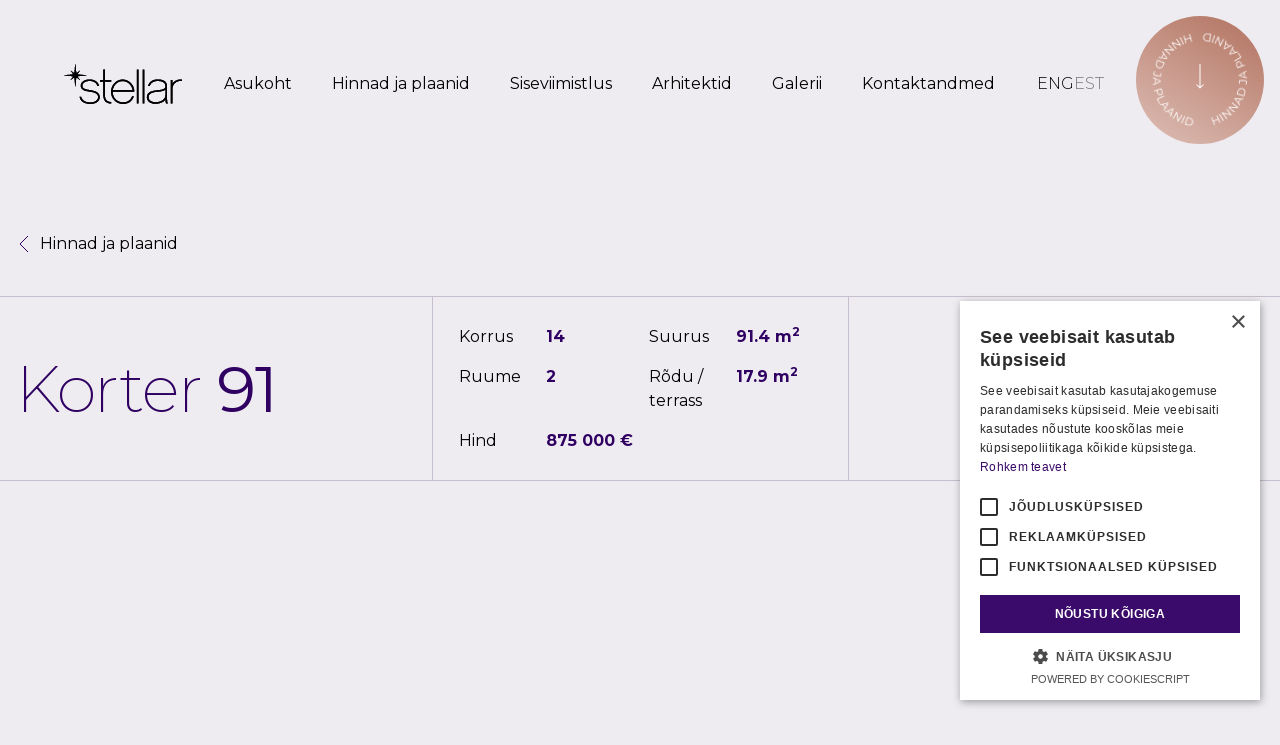

--- FILE ---
content_type: text/html; charset=UTF-8
request_url: https://stellarresidence.ee/korter/korter-91/
body_size: 30256
content:
<!doctype html>
<html lang="et">
<head>
	
  <meta charset="UTF-8">
  <meta name="viewport" content="width=device-width, initial-scale=1">
  <link rel="profile" href="https://gmpg.org/xfn/11">
  <link rel="stylesheet" type="text/css" href="//cdn.jsdelivr.net/npm/slick-carousel@1.8.1/slick/slick.css"/>

  <meta name='robots' content='index, follow, max-image-preview:large, max-snippet:-1, max-video-preview:-1' />
<link rel="alternate" hreflang="en" href="https://stellarresidence.ee/en/korter/korter-91/" />
<link rel="alternate" hreflang="et" href="https://stellarresidence.ee/korter/korter-91/" />
<link rel="alternate" hreflang="x-default" href="https://stellarresidence.ee/korter/korter-91/" />
<script>
 
    window.dataLayer = window.dataLayer || [];
 
    function gtag() {
        dataLayer.push(arguments);
    }
 
    gtag("consent", "default", {
        ad_storage: "denied",
        analytics_storage: "denied",
        ad_user_data: "denied",
        ad_personalization: "denied",
        functionality_storage: 'denied',
        personalization_storage: 'denied',
        security_storage: 'granted',
        wait_for_update: 500
    });
 
    gtag("set", "url_passthrough", true);
    gtag("set", "ads_data_redaction", true);
    gtag("set", "developer_id.dMmY1Mm", true);
 
</script>
<!-- Google Tag Manager -->
<script>(function(w,d,s,l,i){w[l]=w[l]||[];w[l].push({'gtm.start':
new Date().getTime(),event:'gtm.js'});var f=d.getElementsByTagName(s)[0],
j=d.createElement(s),dl=l!='dataLayer'?'&l='+l:'';j.async=true;j.src=
'https://www.googletagmanager.com/gtm.js?id='+i+dl;f.parentNode.insertBefore(j,f);
})(window,document,'script','dataLayer','GTM-KNLS9SBR');</script>
<!-- End Google Tag Manager -->

<script type="text/javascript" charset="UTF-8" src="//cdn.cookie-script.com/s/e657b6be8261b1413d4904f82b1aafcd.js"></script>	

	<!-- This site is optimized with the Yoast SEO plugin v26.6 - https://yoast.com/wordpress/plugins/seo/ -->
	<title>Korter 91 - Stellar</title>
	<link rel="canonical" href="https://stellarresidence.ee/korter/korter-91/" />
	<meta property="og:locale" content="et_EE" />
	<meta property="og:type" content="article" />
	<meta property="og:title" content="Korter 91 - Stellar" />
	<meta property="og:url" content="https://stellarresidence.ee/korter/korter-91/" />
	<meta property="og:site_name" content="Stellar" />
	<meta property="article:modified_time" content="2025-05-23T10:58:48+00:00" />
	<meta name="twitter:card" content="summary_large_image" />
	<meta name="twitter:label1" content="Est. reading time" />
	<meta name="twitter:data1" content="1 minut" />
	<script type="application/ld+json" class="yoast-schema-graph">{"@context":"https://schema.org","@graph":[{"@type":"WebPage","@id":"https://stellarresidence.ee/korter/korter-91/","url":"https://stellarresidence.ee/korter/korter-91/","name":"Korter 91 - Stellar","isPartOf":{"@id":"https://stellarresidence.ee/#website"},"datePublished":"2024-04-11T17:28:38+00:00","dateModified":"2025-05-23T10:58:48+00:00","breadcrumb":{"@id":"https://stellarresidence.ee/korter/korter-91/#breadcrumb"},"inLanguage":"et","potentialAction":[{"@type":"ReadAction","target":["https://stellarresidence.ee/korter/korter-91/"]}]},{"@type":"BreadcrumbList","@id":"https://stellarresidence.ee/korter/korter-91/#breadcrumb","itemListElement":[{"@type":"ListItem","position":1,"name":"Home","item":"https://stellarresidence.ee/"},{"@type":"ListItem","position":2,"name":"Korterid","item":"https://stellarresidence.ee/hinnad-ja-plaanid/"},{"@type":"ListItem","position":3,"name":"Korter 91"}]},{"@type":"WebSite","@id":"https://stellarresidence.ee/#website","url":"https://stellarresidence.ee/","name":"Stellar","description":"","potentialAction":[{"@type":"SearchAction","target":{"@type":"EntryPoint","urlTemplate":"https://stellarresidence.ee/?s={search_term_string}"},"query-input":{"@type":"PropertyValueSpecification","valueRequired":true,"valueName":"search_term_string"}}],"inLanguage":"et"}]}</script>
	<!-- / Yoast SEO plugin. -->


<link rel="alternate" title="oEmbed (JSON)" type="application/json+oembed" href="https://stellarresidence.ee/wp-json/oembed/1.0/embed?url=https%3A%2F%2Fstellarresidence.ee%2Fkorter%2Fkorter-91%2F" />
<link rel="alternate" title="oEmbed (XML)" type="text/xml+oembed" href="https://stellarresidence.ee/wp-json/oembed/1.0/embed?url=https%3A%2F%2Fstellarresidence.ee%2Fkorter%2Fkorter-91%2F&#038;format=xml" />
<style id='wp-img-auto-sizes-contain-inline-css'>
img:is([sizes=auto i],[sizes^="auto," i]){contain-intrinsic-size:3000px 1500px}
/*# sourceURL=wp-img-auto-sizes-contain-inline-css */
</style>
<style id='classic-theme-styles-inline-css'>
/*! This file is auto-generated */
.wp-block-button__link{color:#fff;background-color:#32373c;border-radius:9999px;box-shadow:none;text-decoration:none;padding:calc(.667em + 2px) calc(1.333em + 2px);font-size:1.125em}.wp-block-file__button{background:#32373c;color:#fff;text-decoration:none}
/*# sourceURL=/wp-includes/css/classic-themes.min.css */
</style>
<link rel='stylesheet' id='contact-form-7-css' href='https://stellarresidence.ee/wp-content/plugins/contact-form-7/includes/css/styles.css?ver=6.1.4' media='all' />
<link rel='stylesheet' id='mixd-theme-style-css' href='https://stellarresidence.ee/wp-content/themes/stellar_teaser/assets/dist/css/main.css?ver=2.3' media='all' />
<script id="wpml-cookie-js-extra">
var wpml_cookies = {"wp-wpml_current_language":{"value":"et","expires":1,"path":"/"}};
var wpml_cookies = {"wp-wpml_current_language":{"value":"et","expires":1,"path":"/"}};
//# sourceURL=wpml-cookie-js-extra
</script>
<script src="https://stellarresidence.ee/wp-content/plugins/sitepress-multilingual-cms/res/js/cookies/language-cookie.js?ver=486900" id="wpml-cookie-js" defer data-wp-strategy="defer"></script>
<script id="mixd-theme-script-js-extra">
var myLocalizedData = {"homeUrl":"https://stellarresidence.ee"};
//# sourceURL=mixd-theme-script-js-extra
</script>
<script src="https://stellarresidence.ee/wp-content/themes/stellar_teaser/assets/dist/js/main.js?ver=1.0" id="mixd-theme-script-js"></script>
<link rel="https://api.w.org/" href="https://stellarresidence.ee/wp-json/" /><link rel="alternate" title="JSON" type="application/json" href="https://stellarresidence.ee/wp-json/wp/v2/korter/440" /><link rel="EditURI" type="application/rsd+xml" title="RSD" href="https://stellarresidence.ee/xmlrpc.php?rsd" />
<meta name="generator" content="WordPress 6.9" />
<link rel='shortlink' href='https://stellarresidence.ee/?p=440' />
<meta name="generator" content="WPML ver:4.8.6 stt:1,15;" />
<style type="text/css" id="filter-everything-inline-css">.wpc-orderby-select{width:100%}.wpc-filters-open-button-container{display:none}.wpc-debug-message{padding:16px;font-size:14px;border:1px dashed #ccc;margin-bottom:20px}.wpc-debug-title{visibility:hidden}.wpc-button-inner,.wpc-chip-content{display:flex;align-items:center}.wpc-icon-html-wrapper{position:relative;margin-right:10px;top:2px}.wpc-icon-html-wrapper span{display:block;height:1px;width:18px;border-radius:3px;background:#2c2d33;margin-bottom:4px;position:relative}span.wpc-icon-line-1:after,span.wpc-icon-line-2:after,span.wpc-icon-line-3:after{content:"";display:block;width:3px;height:3px;border:1px solid #2c2d33;background-color:#fff;position:absolute;top:-2px;box-sizing:content-box}span.wpc-icon-line-3:after{border-radius:50%;left:2px}span.wpc-icon-line-1:after{border-radius:50%;left:5px}span.wpc-icon-line-2:after{border-radius:50%;left:12px}body .wpc-filters-open-button-container a.wpc-filters-open-widget,body .wpc-filters-open-button-container a.wpc-open-close-filters-button{display:inline-block;text-align:left;border:1px solid #2c2d33;border-radius:2px;line-height:1.5;padding:7px 12px;background-color:transparent;color:#2c2d33;box-sizing:border-box;text-decoration:none!important;font-weight:400;transition:none;position:relative}@media screen and (max-width:768px){.wpc_show_bottom_widget .wpc-filters-open-button-container,.wpc_show_open_close_button .wpc-filters-open-button-container{display:block}.wpc_show_bottom_widget .wpc-filters-open-button-container{margin-top:1em;margin-bottom:1em}}</style>
<link rel="icon" href="https://stellarresidence.ee/wp-content/uploads/2023/10/cropped-Favicon-32x32.png" sizes="32x32" />
<link rel="icon" href="https://stellarresidence.ee/wp-content/uploads/2023/10/cropped-Favicon-192x192.png" sizes="192x192" />
<link rel="apple-touch-icon" href="https://stellarresidence.ee/wp-content/uploads/2023/10/cropped-Favicon-180x180.png" />
<meta name="msapplication-TileImage" content="https://stellarresidence.ee/wp-content/uploads/2023/10/cropped-Favicon-270x270.png" />
	

<style id='global-styles-inline-css'>
:root{--wp--preset--aspect-ratio--square: 1;--wp--preset--aspect-ratio--4-3: 4/3;--wp--preset--aspect-ratio--3-4: 3/4;--wp--preset--aspect-ratio--3-2: 3/2;--wp--preset--aspect-ratio--2-3: 2/3;--wp--preset--aspect-ratio--16-9: 16/9;--wp--preset--aspect-ratio--9-16: 9/16;--wp--preset--color--black: #000000;--wp--preset--color--cyan-bluish-gray: #abb8c3;--wp--preset--color--white: #ffffff;--wp--preset--color--pale-pink: #f78da7;--wp--preset--color--vivid-red: #cf2e2e;--wp--preset--color--luminous-vivid-orange: #ff6900;--wp--preset--color--luminous-vivid-amber: #fcb900;--wp--preset--color--light-green-cyan: #7bdcb5;--wp--preset--color--vivid-green-cyan: #00d084;--wp--preset--color--pale-cyan-blue: #8ed1fc;--wp--preset--color--vivid-cyan-blue: #0693e3;--wp--preset--color--vivid-purple: #9b51e0;--wp--preset--gradient--vivid-cyan-blue-to-vivid-purple: linear-gradient(135deg,rgb(6,147,227) 0%,rgb(155,81,224) 100%);--wp--preset--gradient--light-green-cyan-to-vivid-green-cyan: linear-gradient(135deg,rgb(122,220,180) 0%,rgb(0,208,130) 100%);--wp--preset--gradient--luminous-vivid-amber-to-luminous-vivid-orange: linear-gradient(135deg,rgb(252,185,0) 0%,rgb(255,105,0) 100%);--wp--preset--gradient--luminous-vivid-orange-to-vivid-red: linear-gradient(135deg,rgb(255,105,0) 0%,rgb(207,46,46) 100%);--wp--preset--gradient--very-light-gray-to-cyan-bluish-gray: linear-gradient(135deg,rgb(238,238,238) 0%,rgb(169,184,195) 100%);--wp--preset--gradient--cool-to-warm-spectrum: linear-gradient(135deg,rgb(74,234,220) 0%,rgb(151,120,209) 20%,rgb(207,42,186) 40%,rgb(238,44,130) 60%,rgb(251,105,98) 80%,rgb(254,248,76) 100%);--wp--preset--gradient--blush-light-purple: linear-gradient(135deg,rgb(255,206,236) 0%,rgb(152,150,240) 100%);--wp--preset--gradient--blush-bordeaux: linear-gradient(135deg,rgb(254,205,165) 0%,rgb(254,45,45) 50%,rgb(107,0,62) 100%);--wp--preset--gradient--luminous-dusk: linear-gradient(135deg,rgb(255,203,112) 0%,rgb(199,81,192) 50%,rgb(65,88,208) 100%);--wp--preset--gradient--pale-ocean: linear-gradient(135deg,rgb(255,245,203) 0%,rgb(182,227,212) 50%,rgb(51,167,181) 100%);--wp--preset--gradient--electric-grass: linear-gradient(135deg,rgb(202,248,128) 0%,rgb(113,206,126) 100%);--wp--preset--gradient--midnight: linear-gradient(135deg,rgb(2,3,129) 0%,rgb(40,116,252) 100%);--wp--preset--font-size--small: 13px;--wp--preset--font-size--medium: 20px;--wp--preset--font-size--large: 36px;--wp--preset--font-size--x-large: 42px;--wp--preset--spacing--20: 0.44rem;--wp--preset--spacing--30: 0.67rem;--wp--preset--spacing--40: 1rem;--wp--preset--spacing--50: 1.5rem;--wp--preset--spacing--60: 2.25rem;--wp--preset--spacing--70: 3.38rem;--wp--preset--spacing--80: 5.06rem;--wp--preset--shadow--natural: 6px 6px 9px rgba(0, 0, 0, 0.2);--wp--preset--shadow--deep: 12px 12px 50px rgba(0, 0, 0, 0.4);--wp--preset--shadow--sharp: 6px 6px 0px rgba(0, 0, 0, 0.2);--wp--preset--shadow--outlined: 6px 6px 0px -3px rgb(255, 255, 255), 6px 6px rgb(0, 0, 0);--wp--preset--shadow--crisp: 6px 6px 0px rgb(0, 0, 0);}:where(.is-layout-flex){gap: 0.5em;}:where(.is-layout-grid){gap: 0.5em;}body .is-layout-flex{display: flex;}.is-layout-flex{flex-wrap: wrap;align-items: center;}.is-layout-flex > :is(*, div){margin: 0;}body .is-layout-grid{display: grid;}.is-layout-grid > :is(*, div){margin: 0;}:where(.wp-block-columns.is-layout-flex){gap: 2em;}:where(.wp-block-columns.is-layout-grid){gap: 2em;}:where(.wp-block-post-template.is-layout-flex){gap: 1.25em;}:where(.wp-block-post-template.is-layout-grid){gap: 1.25em;}.has-black-color{color: var(--wp--preset--color--black) !important;}.has-cyan-bluish-gray-color{color: var(--wp--preset--color--cyan-bluish-gray) !important;}.has-white-color{color: var(--wp--preset--color--white) !important;}.has-pale-pink-color{color: var(--wp--preset--color--pale-pink) !important;}.has-vivid-red-color{color: var(--wp--preset--color--vivid-red) !important;}.has-luminous-vivid-orange-color{color: var(--wp--preset--color--luminous-vivid-orange) !important;}.has-luminous-vivid-amber-color{color: var(--wp--preset--color--luminous-vivid-amber) !important;}.has-light-green-cyan-color{color: var(--wp--preset--color--light-green-cyan) !important;}.has-vivid-green-cyan-color{color: var(--wp--preset--color--vivid-green-cyan) !important;}.has-pale-cyan-blue-color{color: var(--wp--preset--color--pale-cyan-blue) !important;}.has-vivid-cyan-blue-color{color: var(--wp--preset--color--vivid-cyan-blue) !important;}.has-vivid-purple-color{color: var(--wp--preset--color--vivid-purple) !important;}.has-black-background-color{background-color: var(--wp--preset--color--black) !important;}.has-cyan-bluish-gray-background-color{background-color: var(--wp--preset--color--cyan-bluish-gray) !important;}.has-white-background-color{background-color: var(--wp--preset--color--white) !important;}.has-pale-pink-background-color{background-color: var(--wp--preset--color--pale-pink) !important;}.has-vivid-red-background-color{background-color: var(--wp--preset--color--vivid-red) !important;}.has-luminous-vivid-orange-background-color{background-color: var(--wp--preset--color--luminous-vivid-orange) !important;}.has-luminous-vivid-amber-background-color{background-color: var(--wp--preset--color--luminous-vivid-amber) !important;}.has-light-green-cyan-background-color{background-color: var(--wp--preset--color--light-green-cyan) !important;}.has-vivid-green-cyan-background-color{background-color: var(--wp--preset--color--vivid-green-cyan) !important;}.has-pale-cyan-blue-background-color{background-color: var(--wp--preset--color--pale-cyan-blue) !important;}.has-vivid-cyan-blue-background-color{background-color: var(--wp--preset--color--vivid-cyan-blue) !important;}.has-vivid-purple-background-color{background-color: var(--wp--preset--color--vivid-purple) !important;}.has-black-border-color{border-color: var(--wp--preset--color--black) !important;}.has-cyan-bluish-gray-border-color{border-color: var(--wp--preset--color--cyan-bluish-gray) !important;}.has-white-border-color{border-color: var(--wp--preset--color--white) !important;}.has-pale-pink-border-color{border-color: var(--wp--preset--color--pale-pink) !important;}.has-vivid-red-border-color{border-color: var(--wp--preset--color--vivid-red) !important;}.has-luminous-vivid-orange-border-color{border-color: var(--wp--preset--color--luminous-vivid-orange) !important;}.has-luminous-vivid-amber-border-color{border-color: var(--wp--preset--color--luminous-vivid-amber) !important;}.has-light-green-cyan-border-color{border-color: var(--wp--preset--color--light-green-cyan) !important;}.has-vivid-green-cyan-border-color{border-color: var(--wp--preset--color--vivid-green-cyan) !important;}.has-pale-cyan-blue-border-color{border-color: var(--wp--preset--color--pale-cyan-blue) !important;}.has-vivid-cyan-blue-border-color{border-color: var(--wp--preset--color--vivid-cyan-blue) !important;}.has-vivid-purple-border-color{border-color: var(--wp--preset--color--vivid-purple) !important;}.has-vivid-cyan-blue-to-vivid-purple-gradient-background{background: var(--wp--preset--gradient--vivid-cyan-blue-to-vivid-purple) !important;}.has-light-green-cyan-to-vivid-green-cyan-gradient-background{background: var(--wp--preset--gradient--light-green-cyan-to-vivid-green-cyan) !important;}.has-luminous-vivid-amber-to-luminous-vivid-orange-gradient-background{background: var(--wp--preset--gradient--luminous-vivid-amber-to-luminous-vivid-orange) !important;}.has-luminous-vivid-orange-to-vivid-red-gradient-background{background: var(--wp--preset--gradient--luminous-vivid-orange-to-vivid-red) !important;}.has-very-light-gray-to-cyan-bluish-gray-gradient-background{background: var(--wp--preset--gradient--very-light-gray-to-cyan-bluish-gray) !important;}.has-cool-to-warm-spectrum-gradient-background{background: var(--wp--preset--gradient--cool-to-warm-spectrum) !important;}.has-blush-light-purple-gradient-background{background: var(--wp--preset--gradient--blush-light-purple) !important;}.has-blush-bordeaux-gradient-background{background: var(--wp--preset--gradient--blush-bordeaux) !important;}.has-luminous-dusk-gradient-background{background: var(--wp--preset--gradient--luminous-dusk) !important;}.has-pale-ocean-gradient-background{background: var(--wp--preset--gradient--pale-ocean) !important;}.has-electric-grass-gradient-background{background: var(--wp--preset--gradient--electric-grass) !important;}.has-midnight-gradient-background{background: var(--wp--preset--gradient--midnight) !important;}.has-small-font-size{font-size: var(--wp--preset--font-size--small) !important;}.has-medium-font-size{font-size: var(--wp--preset--font-size--medium) !important;}.has-large-font-size{font-size: var(--wp--preset--font-size--large) !important;}.has-x-large-font-size{font-size: var(--wp--preset--font-size--x-large) !important;}
/*# sourceURL=global-styles-inline-css */
</style>
</head>
<body class="wp-singular korter-template-default single single-korter postid-440 wp-theme-stellar_teaser">
	
<!-- Google Tag Manager (noscript) -->
<noscript><iframe src="https://www.googletagmanager.com/ns.html?id=GTM-KNLS9SBR"
height="0" width="0" style="display:none;visibility:hidden"></iframe></noscript>
<!-- End Google Tag Manager (noscript) -->
<div id="page" class="site">

	<!-- horizontal-navbar with searchbar-->


<header id="masthead">
	<div class="px-6 lg:px-16">
		<div class="nav-container text-morwen-900" data-aos="fade-down"
		     data-aos-easing="linear">
            <div class="z-20">
                <a class="logo" href="https://stellarresidence.ee" >
                    <svg class="w-[90px] lg:w-[118px] h-[32px] lg:h-[40px]" width="118" height="40" viewBox="0 0 118 40" fill="none" xmlns="http://www.w3.org/2000/svg">
                        <mask id="mask0_558_279" style="mask-type:luminance" maskUnits="userSpaceOnUse" x="0" y="0" width="118" height="40">
                            <path d="M118 0H0V40H118V0Z" fill="white"/>
                        </mask>
                        <g mask="url(#mask0_558_279)">
                            <path d="M44.4416 37.5352C43.6519 37.2333 42.998 36.7845 42.4826 36.1916C41.9672 35.5988 41.5876 34.8951 41.3438 34.0751C41.0999 33.2551 40.9808 32.3464 40.9808 31.3436V17.6859H47.3094V16.0016H40.9808V5.57959H39.2961V16.0043H36.1096V17.6887H39.2961V31.3463C39.2961 32.6512 39.479 33.8285 39.842 34.873C40.2049 35.9201 40.7286 36.8011 41.413 37.5131C42.0974 38.2278 42.9315 38.7569 43.9179 39.106C44.9043 39.4551 46.0348 39.5686 47.3094 39.4467V37.8981C46.1872 37.9591 45.2285 37.8372 44.4416 37.5325V37.5352Z" fill="#000000"/>
                            <path d="M44.4416 37.5352C43.6519 37.2333 42.998 36.7845 42.4826 36.1916C41.9672 35.5988 41.5876 34.8951 41.3438 34.0751C41.0999 33.2551 40.9808 32.3464 40.9808 31.3436V17.6859H47.3094V16.0016H40.9808V5.57959H39.2961V16.0043H36.1096V17.6887H39.2961V31.3463C39.2961 32.6512 39.479 33.8285 39.842 34.873C40.2049 35.9201 40.7286 36.8011 41.413 37.5131C42.0974 38.2278 42.9315 38.7569 43.9179 39.106C44.9043 39.4551 46.0348 39.5686 47.3094 39.4467V37.8981C46.1872 37.9591 45.2285 37.8372 44.4416 37.5325V37.5352Z" fill="#000000"/>
                            <path d="M69.5956 23.304C69.0331 21.8524 68.2378 20.5448 67.2043 19.3812C66.1708 18.2177 64.935 17.273 63.4941 16.5472C62.0505 15.8214 60.4517 15.4585 58.6895 15.4585C57.0796 15.4585 55.564 15.7854 54.137 16.4364C52.71 17.0874 51.4659 17.9739 50.4019 19.0959C49.3379 20.2179 48.5038 21.5255 47.897 23.027C47.2902 24.5257 46.9854 26.1242 46.9854 27.8224C46.9854 29.5206 47.2958 31.108 47.9192 32.5929C48.5399 34.0778 49.3905 35.366 50.4684 36.4547C51.5462 37.5462 52.8125 38.4078 54.27 39.0449C55.7274 39.6794 57.2902 39.9979 58.961 39.9979C61.7236 39.9979 64.0289 39.3303 65.8826 37.995C67.7335 36.6597 69.0691 34.7177 69.8893 32.169H68.1132C67.8388 32.9586 67.4592 33.7176 66.9743 34.4462C66.4894 35.1748 65.8826 35.8286 65.1539 36.4048C64.4251 36.9811 63.5523 37.4437 62.5354 37.7928C61.5185 38.1418 60.3271 38.3164 58.961 38.3164C57.595 38.3164 56.1985 38.0504 54.9544 37.5185C53.7103 36.9894 52.6241 36.2525 51.6986 35.3106C50.7732 34.3714 50.0361 33.2467 49.4903 31.9419C48.9444 30.637 48.6701 29.2269 48.6701 27.7088H70.388C70.4185 26.2267 70.1525 24.7612 69.59 23.3095L69.5956 23.304ZM48.8557 26.0189C49.0386 24.7446 49.4238 23.57 50.0167 22.4923C50.6097 21.4147 51.3384 20.4811 52.2029 19.6915C53.0674 18.902 54.0539 18.2814 55.1622 17.8243C56.2705 17.37 57.4454 17.1401 58.6923 17.1401C59.9391 17.1401 61.0669 17.3672 62.1752 17.8243C63.2836 18.2787 64.2755 18.902 65.1567 19.6915C66.0378 20.4811 66.7721 21.4147 67.365 22.4923C67.958 23.57 68.3598 24.7446 68.5703 26.0189H48.8557Z" fill="#000000"/>
                            <path d="M69.5956 23.304C69.0331 21.8524 68.2378 20.5448 67.2043 19.3812C66.1708 18.2177 64.935 17.273 63.4941 16.5472C62.0505 15.8214 60.4517 15.4585 58.6895 15.4585C57.0796 15.4585 55.564 15.7854 54.137 16.4364C52.71 17.0874 51.4659 17.9739 50.4019 19.0959C49.3379 20.2179 48.5038 21.5255 47.897 23.027C47.2902 24.5257 46.9854 26.1242 46.9854 27.8224C46.9854 29.5206 47.2958 31.108 47.9192 32.5929C48.5399 34.0778 49.3905 35.366 50.4684 36.4547C51.5462 37.5462 52.8125 38.4078 54.27 39.0449C55.7274 39.6794 57.2902 39.9979 58.961 39.9979C61.7236 39.9979 64.0289 39.3303 65.8826 37.995C67.7335 36.6597 69.0691 34.7177 69.8893 32.169H68.1132C67.8388 32.9586 67.4592 33.7176 66.9743 34.4462C66.4894 35.1748 65.8826 35.8286 65.1539 36.4048C64.4251 36.9811 63.5523 37.4437 62.5354 37.7928C61.5185 38.1418 60.3271 38.3164 58.961 38.3164C57.595 38.3164 56.1985 38.0504 54.9544 37.5185C53.7103 36.9894 52.6241 36.2525 51.6986 35.3106C50.7732 34.3714 50.0361 33.2467 49.4903 31.9419C48.9444 30.637 48.6701 29.2269 48.6701 27.7088H70.388C70.4185 26.2267 70.1525 24.7612 69.59 23.3095L69.5956 23.304ZM48.8557 26.0189C49.0386 24.7446 49.4238 23.57 50.0167 22.4923C50.6097 21.4147 51.3384 20.4811 52.2029 19.6915C53.0674 18.902 54.0539 18.2814 55.1622 17.8243C56.2705 17.37 57.4454 17.1401 58.6923 17.1401C59.9391 17.1401 61.0669 17.3672 62.1752 17.8243C63.2836 18.2787 64.2755 18.902 65.1567 19.6915C66.0378 20.4811 66.7721 21.4147 67.365 22.4923C67.958 23.57 68.3598 24.7446 68.5703 26.0189H48.8557Z" fill="#000000"/>
                            <path d="M74.5248 5.57959H72.8401V39.4495H74.5248V5.57959Z" fill="#000000"/>
                            <path d="M74.5248 5.57959H72.8401V39.4495H74.5248V5.57959Z" fill="#000000"/>
                            <path d="M80.3685 5.57959H78.6838V39.4495H80.3685V5.57959Z" fill="#000000"/>
                            <path d="M80.3685 5.57959H78.6838V39.4495H80.3685V5.57959Z" fill="#000000"/>
                            <path d="M103.117 35.6153V22.3427C103.117 20.1237 102.314 18.4061 100.704 17.1899C99.0939 15.9737 96.8191 15.3643 93.8736 15.3643C91.2026 15.3643 89.0247 15.9488 87.34 17.1179C85.6553 18.287 84.5553 19.9159 84.0399 22.0103H85.7689C86.2843 20.4035 87.2264 19.1735 88.5924 18.323C89.9584 17.4753 91.7179 17.0486 93.8736 17.0486C94.7243 17.0486 95.5971 17.1262 96.4921 17.2758C97.3871 17.4282 98.1989 17.7024 98.9277 18.0958C99.6564 18.4892 100.255 19.0294 100.726 19.7109C101.197 20.3952 101.433 21.2817 101.433 22.3732C101.433 23.1018 101.227 23.6863 100.817 24.1268C100.407 24.5673 99.8227 24.9302 99.0634 25.2183C98.3042 25.5064 97.3926 25.728 96.3314 25.8776C95.2674 26.03 94.0842 26.1657 92.7792 26.2876C91.535 26.4095 90.3131 26.5924 89.1133 26.8334C87.9136 27.0772 86.844 27.4567 85.9047 27.972C84.9626 28.4873 84.2117 29.1715 83.652 30.022C83.0895 30.8725 82.8096 31.964 82.8096 33.2993C82.8096 34.4241 83.059 35.3937 83.5605 36.2137C84.0621 37.0337 84.7132 37.7152 85.5195 38.2637C86.3231 38.8095 87.2347 39.2112 88.2516 39.4688C89.2685 39.7264 90.2937 39.8567 91.3245 39.8567C93.6603 39.8567 95.6941 39.4771 97.4259 38.7181C99.1549 37.959 100.49 36.9118 101.433 35.5765V36.0308C101.433 36.7594 101.485 37.4049 101.59 37.9645C101.696 38.5269 101.856 39.02 102.07 39.4439H103.799C103.616 38.9868 103.458 38.3884 103.319 37.6432C103.184 36.898 103.114 36.222 103.114 35.6125L103.117 35.6153ZM101.433 30.9335C101.433 32.1773 101.144 33.255 100.568 34.1664C99.9917 35.0779 99.2242 35.8286 98.2682 36.4187C97.3123 37.0115 96.2344 37.452 95.0346 37.7401C93.8349 38.0282 92.5991 38.1723 91.3245 38.1723C90.7481 38.1723 90.072 38.0975 89.299 37.9451C88.5259 37.7928 87.7972 37.5351 87.1128 37.1722C86.4311 36.8093 85.8437 36.3079 85.3588 35.6707C84.8739 35.0335 84.6301 34.2301 84.6301 33.2578C84.6301 31.6482 85.2674 30.421 86.542 29.5705C87.8166 28.72 89.9557 28.1438 92.962 27.8418C93.7822 27.7808 94.5941 27.706 95.3976 27.6146C96.2012 27.5232 96.9742 27.3958 97.7196 27.2268C98.4622 27.0606 99.1549 26.8472 99.7922 26.5896C100.429 26.332 100.975 25.9912 101.433 25.5646V30.9362V30.9335Z" fill="#000000"/>
                            <path d="M103.117 35.6153V22.3427C103.117 20.1237 102.314 18.4061 100.704 17.1899C99.0939 15.9737 96.8191 15.3643 93.8736 15.3643C91.2026 15.3643 89.0247 15.9488 87.34 17.1179C85.6553 18.287 84.5553 19.9159 84.0399 22.0103H85.7689C86.2843 20.4035 87.2264 19.1735 88.5924 18.323C89.9584 17.4753 91.7179 17.0486 93.8736 17.0486C94.7243 17.0486 95.5971 17.1262 96.4921 17.2758C97.3871 17.4282 98.1989 17.7024 98.9277 18.0958C99.6564 18.4892 100.255 19.0294 100.726 19.7109C101.197 20.3952 101.433 21.2817 101.433 22.3732C101.433 23.1018 101.227 23.6863 100.817 24.1268C100.407 24.5673 99.8227 24.9302 99.0634 25.2183C98.3042 25.5064 97.3926 25.728 96.3314 25.8776C95.2674 26.03 94.0842 26.1657 92.7792 26.2876C91.535 26.4095 90.3131 26.5924 89.1133 26.8334C87.9136 27.0772 86.844 27.4567 85.9047 27.972C84.9626 28.4873 84.2117 29.1715 83.652 30.022C83.0895 30.8725 82.8096 31.964 82.8096 33.2993C82.8096 34.4241 83.059 35.3937 83.5605 36.2137C84.0621 37.0337 84.7132 37.7152 85.5195 38.2637C86.3231 38.8095 87.2347 39.2112 88.2516 39.4688C89.2685 39.7264 90.2937 39.8567 91.3245 39.8567C93.6603 39.8567 95.6941 39.4771 97.4259 38.7181C99.1549 37.959 100.49 36.9118 101.433 35.5765V36.0308C101.433 36.7594 101.485 37.4049 101.59 37.9645C101.696 38.5269 101.856 39.02 102.07 39.4439H103.799C103.616 38.9868 103.458 38.3884 103.319 37.6432C103.184 36.898 103.114 36.222 103.114 35.6125L103.117 35.6153ZM101.433 30.9335C101.433 32.1773 101.144 33.255 100.568 34.1664C99.9917 35.0779 99.2242 35.8286 98.2682 36.4187C97.3123 37.0115 96.2344 37.452 95.0346 37.7401C93.8349 38.0282 92.5991 38.1723 91.3245 38.1723C90.7481 38.1723 90.072 38.0975 89.299 37.9451C88.5259 37.7928 87.7972 37.5351 87.1128 37.1722C86.4311 36.8093 85.8437 36.3079 85.3588 35.6707C84.8739 35.0335 84.6301 34.2301 84.6301 33.2578C84.6301 31.6482 85.2674 30.421 86.542 29.5705C87.8166 28.72 89.9557 28.1438 92.962 27.8418C93.7822 27.7808 94.5941 27.706 95.3976 27.6146C96.2012 27.5232 96.9742 27.3958 97.7196 27.2268C98.4622 27.0606 99.1549 26.8472 99.7922 26.5896C100.429 26.332 100.975 25.9912 101.433 25.5646V30.9362V30.9335Z" fill="#000000"/>
                            <path d="M113.561 15.8432C112.225 16.2533 111.042 16.9126 110.008 17.824C109.673 18.1288 109.385 18.4529 109.144 18.8019C108.9 19.151 108.673 19.5222 108.462 19.9156V16.0012H106.777V39.4463H108.462V25.29C108.462 24.0462 108.681 22.8854 109.122 21.8077C109.562 20.7301 110.205 19.8131 111.056 19.054C111.784 18.3559 112.732 17.8102 113.901 17.4168C115.071 17.0234 116.428 16.9015 117.977 17.0511V15.5025C116.367 15.3197 114.896 15.4332 113.561 15.8432Z" fill="#000000"/>
                            <path d="M113.561 15.8432C112.225 16.2533 111.042 16.9126 110.008 17.824C109.673 18.1288 109.385 18.4529 109.144 18.8019C108.9 19.151 108.673 19.5222 108.462 19.9156V16.0012H106.777V39.4463H108.462V25.29C108.462 24.0462 108.681 22.8854 109.122 21.8077C109.562 20.7301 110.205 19.8131 111.056 19.054C111.784 18.3559 112.732 17.8102 113.901 17.4168C115.071 17.0234 116.428 16.9015 117.977 17.0511V15.5025C116.367 15.3197 114.896 15.4332 113.561 15.8432Z" fill="#000000"/>
                            <path d="M32.6739 27.9526C31.79 27.4512 30.7786 27.0578 29.637 26.7697C28.4954 26.4816 27.315 26.2461 26.0986 26.0632C23.4802 25.7003 21.5489 25.2294 20.302 24.6532C19.0551 24.0769 18.4151 23.1212 18.3846 21.7859C18.3846 21.1182 18.5592 20.4894 18.9083 19.8965C19.2574 19.3037 19.7506 18.7967 20.3879 18.3701C21.0252 17.9462 21.7844 17.611 22.6656 17.37C23.5467 17.1262 24.5165 17.0071 25.5805 17.0071C27.6753 17.0071 29.3821 17.4392 30.7038 18.3036C32.0255 19.1679 32.926 20.3896 33.4137 21.9687H35.1427C34.6273 19.8439 33.5495 18.2205 31.9091 17.0985C30.2688 15.9765 28.1463 15.4141 25.5334 15.4141C24.0759 15.4141 22.793 15.597 21.6847 15.9599C20.5763 16.3228 19.6536 16.8021 18.9138 17.3949C18.174 17.9878 17.6198 18.6693 17.2513 19.445C16.8828 20.2179 16.6971 20.9991 16.6971 21.7886C16.7276 22.9439 17.0324 23.8747 17.6088 24.5894C18.1879 25.3042 18.9194 25.8638 19.8005 26.2738C20.6816 26.6838 21.6653 26.9885 22.7459 27.1852C23.8265 27.3819 24.8684 27.5564 25.8742 27.7088C28.7337 28.1354 30.798 28.7421 32.0615 29.5289C33.325 30.3185 33.9845 31.4266 34.0482 32.8533C34.1397 34.0972 33.76 35.1748 32.9094 36.0863C32.2111 36.7844 31.2995 37.3467 30.1773 37.7706C29.0551 38.1972 27.7806 38.4078 26.3536 38.4078C23.8653 38.4078 21.8232 37.923 20.23 36.9506C18.6367 35.981 17.6254 34.5376 17.2014 32.6261H15.5168C15.9102 35.0225 17.0795 36.8536 19.0219 38.1114C20.9643 39.3718 23.422 40.0007 26.3979 40.0007C28.0382 40.0007 29.5234 39.7652 30.859 39.2943C32.1945 38.8233 33.2862 38.1501 34.1369 37.2692C34.6966 36.6625 35.1094 35.9727 35.3755 35.197C35.6415 34.4241 35.7578 33.6262 35.7301 32.8062C35.6692 31.6233 35.3644 30.6426 34.8185 29.8697C34.2699 29.0967 33.555 28.4596 32.6739 27.9581V27.9526Z" fill="#000000"/>
                            <path d="M32.6739 27.9526C31.79 27.4512 30.7786 27.0578 29.637 26.7697C28.4954 26.4816 27.315 26.2461 26.0986 26.0632C23.4802 25.7003 21.5489 25.2294 20.302 24.6532C19.0551 24.0769 18.4151 23.1212 18.3846 21.7859C18.3846 21.1182 18.5592 20.4894 18.9083 19.8965C19.2574 19.3037 19.7506 18.7967 20.3879 18.3701C21.0252 17.9462 21.7844 17.611 22.6656 17.37C23.5467 17.1262 24.5165 17.0071 25.5805 17.0071C27.6753 17.0071 29.3821 17.4392 30.7038 18.3036C32.0255 19.1679 32.926 20.3896 33.4137 21.9687H35.1427C34.6273 19.8439 33.5495 18.2205 31.9091 17.0985C30.2688 15.9765 28.1463 15.4141 25.5334 15.4141C24.0759 15.4141 22.793 15.597 21.6847 15.9599C20.5763 16.3228 19.6536 16.8021 18.9138 17.3949C18.174 17.9878 17.6198 18.6693 17.2513 19.445C16.8828 20.2179 16.6971 20.9991 16.6971 21.7886C16.7276 22.9439 17.0324 23.8747 17.6088 24.5894C18.1879 25.3042 18.9194 25.8638 19.8005 26.2738C20.6816 26.6838 21.6653 26.9885 22.7459 27.1852C23.8265 27.3819 24.8684 27.5564 25.8742 27.7088C28.7337 28.1354 30.798 28.7421 32.0615 29.5289C33.325 30.3185 33.9845 31.4266 34.0482 32.8533C34.1397 34.0972 33.76 35.1748 32.9094 36.0863C32.2111 36.7844 31.2995 37.3467 30.1773 37.7706C29.0551 38.1972 27.7806 38.4078 26.3536 38.4078C23.8653 38.4078 21.8232 37.923 20.23 36.9506C18.6367 35.981 17.6254 34.5376 17.2014 32.6261H15.5168C15.9102 35.0225 17.0795 36.8536 19.0219 38.1114C20.9643 39.3718 23.422 40.0007 26.3979 40.0007C28.0382 40.0007 29.5234 39.7652 30.859 39.2943C32.1945 38.8233 33.2862 38.1501 34.1369 37.2692C34.6966 36.6625 35.1094 35.9727 35.3755 35.197C35.6415 34.4241 35.7578 33.6262 35.7301 32.8062C35.6692 31.6233 35.3644 30.6426 34.8185 29.8697C34.2699 29.0967 33.555 28.4596 32.6739 27.9581V27.9526Z" fill="#000000"/>
                            <path d="M16.0903 15.885L13.9595 13.1562C13.6991 12.7933 13.9263 12.2836 14.3696 12.2365L22.66 11.4719V11.1838L14.3696 10.4192C13.9263 10.3721 13.6991 9.86233 13.9595 9.49942L16.0903 6.77066L15.8881 6.56842L13.1588 8.6988C12.7958 8.95921 12.286 8.73204 12.2388 8.28879L11.4741 0H11.1859L10.4212 8.28879C10.3741 8.73204 9.86423 8.95921 9.50125 8.6988L6.77196 6.56842L6.56969 6.77066L8.70047 9.49942C8.96093 9.86233 8.73372 10.3721 8.29039 10.4192L0 11.1838V11.4719L8.29039 12.2365C8.73372 12.2836 8.96093 12.7933 8.70324 13.1562L6.57246 15.885L6.77473 16.0872L9.50402 13.9569C9.867 13.6964 10.3768 13.9236 10.4239 14.3669L11.1887 22.6557H11.4769L12.2416 14.3669C12.2887 13.9236 12.7986 13.6964 13.1615 13.9569L15.8908 16.0872L16.0931 15.885H16.0903Z" fill="#000000"/>
                            <path d="M16.0903 15.885L13.9595 13.1562C13.6991 12.7933 13.9263 12.2836 14.3696 12.2365L22.66 11.4719V11.1838L14.3696 10.4192C13.9263 10.3721 13.6991 9.86233 13.9595 9.49942L16.0903 6.77066L15.8881 6.56842L13.1588 8.6988C12.7958 8.95921 12.286 8.73204 12.2388 8.28879L11.4741 0H11.1859L10.4212 8.28879C10.3741 8.73204 9.86423 8.95921 9.50125 8.6988L6.77196 6.56842L6.56969 6.77066L8.70047 9.49942C8.96093 9.86233 8.73372 10.3721 8.29039 10.4192L0 11.1838V11.4719L8.29039 12.2365C8.73372 12.2836 8.96093 12.7933 8.70324 13.1562L6.57246 15.885L6.77473 16.0872L9.50402 13.9569C9.867 13.6964 10.3768 13.9236 10.4239 14.3669L11.1887 22.6557H11.4769L12.2416 14.3669C12.2887 13.9236 12.7986 13.6964 13.1615 13.9569L15.8908 16.0872L16.0931 15.885H16.0903Z" fill="#000000"/>
                        </g>
                    </svg>

                </a>

                <div class="flex lg:hidden no-wrap gap-4 mt-4 ms-2 lg:ms-0 lg:mt-0"><a class="text-tiny lg:text-medium font-medium" href="https://stellarresidence.ee/en/korter/korter-91/">ENG</a><span class="active text-tiny lg:text-medium font-medium opacity-50">EST</span></div>            </div>

			<a class="primary-burger flex lg:hidden" href="#"></a>

             <nav class="master-navigation">
                <ul id="menu-primary" class="master-navigation"><li id="menu-item-614" class="menu-item menu-item-type-post_type menu-item-object-page menu-item-614"><a href="https://stellarresidence.ee/asukoht/">Asukoht</a></li>
<li id="menu-item-274" class="menu-item menu-item-type-post_type_archive menu-item-object-korter menu-item-274"><a href="https://stellarresidence.ee/hinnad-ja-plaanid/">Hinnad ja plaanid</a></li>
<li id="menu-item-883" class="menu-item menu-item-type-post_type menu-item-object-page menu-item-883"><a href="https://stellarresidence.ee/siseviimistlus/">Siseviimistlus</a></li>
<li id="menu-item-612" class="menu-item menu-item-type-post_type menu-item-object-page menu-item-612"><a href="https://stellarresidence.ee/arhitektid/">Arhitektid</a></li>
<li id="menu-item-659" class="menu-item menu-item-type-post_type menu-item-object-page menu-item-659"><a href="https://stellarresidence.ee/galerii/">Galerii</a></li>
<li id="menu-item-617" class="menu-item menu-item-type-post_type menu-item-object-page menu-item-617"><a href="https://stellarresidence.ee/kontaktandmed/">Kontaktandmed</a></li>
</ul>			</nav>

			<div class="menuContainer flex justify-center items-center lg:me-28 w-fit">



				<div class="hidden lg:flex no-wrap gap-4 mt-4 ms-2 lg:ms-0 lg:mt-0"><a class="text-tiny lg:text-medium font-medium" href="https://stellarresidence.ee/en/korter/korter-91/">ENG</a><span class="active text-tiny lg:text-medium font-medium opacity-50">EST</span></div>            </div>
		</div>
	</div>


                <a data-aos="fade-down"
           data-aos-easing="linear"
           href="https://stellarresidence.ee/hinnad-ja-plaanid/" class="interest-container block">
                <svg class="rotate-interest w-20 h-20 lg:w-[104px] lg:h-[104px]" width="112" height="112" viewBox="0 0 112 112" fill="none" xmlns="http://www.w3.org/2000/svg">
                    <path d="M17.87 74.5912L10.04 77.6312L9.72 76.8112L13.33 75.4013L11.43 70.5013L7.82 71.9013L7.5 71.0713L15.33 68.0312L15.65 68.8613L12.16 70.2213L14.06 75.1213L17.55 73.7613L17.87 74.5813V74.5912Z" fill="white"/>
                    <path d="M19.04 76.5234L19.48 77.2934L12.19 81.4634L11.75 80.6934L19.04 76.5234Z" fill="white"/>
                    <path d="M24.8775 84.8191L18.2675 89.9991L17.8175 89.4191L19.8475 80.9691L14.4875 85.1691L13.9375 84.4691L20.5475 79.2891L20.9975 79.8691L18.9675 88.3291L24.3275 84.1291L24.8675 84.8191H24.8775Z" fill="white"/>
                    <path d="M31.7188 90.7712L26.3588 97.2313L25.7987 96.7613L25.9988 88.0713L21.6488 93.3112L20.9688 92.7412L26.3288 86.2812L26.8888 86.7513L26.6988 95.4512L31.0487 90.2113L31.7188 90.7712Z" fill="white"/>
                    <path d="M35.2081 99.8025L31.0881 97.5925L29.1381 99.0925L28.3281 98.6525L35.6881 93.0625L36.4581 93.4725L35.8681 102.693L35.0481 102.253L35.2181 99.7925L35.2081 99.8025ZM35.2581 99.0125L35.6181 94.0825L31.7081 97.1025L35.2581 99.0125Z" fill="white"/>
                    <path d="M40.5519 95.5078L43.8319 96.4778C46.4119 97.2378 47.6519 99.4078 46.9519 101.778C46.2519 104.148 44.0219 105.288 41.4519 104.528L38.1719 103.558L40.5519 95.5078ZM41.6219 103.788C43.7619 104.418 45.5419 103.468 46.1119 101.538C46.6819 99.6078 45.7019 97.8378 43.5619 97.2078L41.1819 96.5078L39.2319 103.088L41.6119 103.788H41.6219Z" fill="white"/>
                    <path d="M50.7422 105.347L51.2922 104.767C51.7222 105.457 52.3122 105.847 53.0622 105.877C54.0922 105.917 54.6522 105.337 54.7022 104.097L54.9222 99.0172L51.8522 98.8872L51.8822 98.1172L55.8322 98.2872L55.5822 104.107C55.5022 105.887 54.6322 106.717 53.0222 106.647C52.0722 106.607 51.2322 106.137 50.7522 105.347H50.7422Z" fill="white"/>
                    <path d="M63.7262 103.857L59.0763 104.377L58.3263 106.717L57.4062 106.817L60.2962 98.0375L61.1662 97.9375L65.9162 105.868L64.9863 105.967L63.7363 103.847L63.7262 103.857ZM63.3263 103.177L60.8263 98.9175L59.3263 103.627L63.3363 103.177H63.3263Z" fill="white"/>
                    <path d="M75.7091 96.7782C76.3591 98.4482 75.5391 99.9182 73.5491 100.698L71.4491 101.518L72.4091 103.988L71.5791 104.308L68.5391 96.4783L71.4691 95.3382C73.4591 94.5682 75.0591 95.0982 75.7091 96.7782ZM74.8791 97.0982C74.3891 95.8482 73.2891 95.4482 71.7191 96.0582L69.6391 96.8683L71.1591 100.778L73.2391 99.9682C74.8091 99.3582 75.3591 98.3182 74.8791 97.0882V97.0982Z" fill="white"/>
                    <path d="M75.8594 93.3819L76.6194 92.9219L80.5494 99.4619L84.5794 97.0419L84.9794 97.7019L80.1894 100.582L75.8594 93.3819Z" fill="white"/>
                    <path d="M89.3934 91.1309L85.8534 94.1909L86.5534 96.5509L85.8534 97.1509L83.2734 88.2809L83.9334 87.7109L92.3334 91.5609L91.6234 92.1709L89.3934 91.1309ZM88.6834 90.8009L84.2134 88.7009L85.6334 93.4309L88.6834 90.7909V90.8009Z" fill="white"/>
                    <path d="M95.4697 84.1481L92.5697 87.8181L93.7097 89.9981L93.1397 90.7281L88.9297 82.5181L89.4697 81.8281L98.4397 84.0181L97.8597 84.7481L95.4797 84.1481H95.4697ZM94.6997 83.9581L89.9097 82.7481L92.1997 87.1281L94.6997 83.9681V83.9581Z" fill="white"/>
                    <path d="M95.3397 71.8828L102.84 75.6628L102.51 76.3128L93.9997 78.0628L100.08 81.1328L99.6797 81.9228L92.1797 78.1428L92.5097 77.4928L101.03 75.7328L94.9497 72.6628L95.3397 71.8828Z" fill="white"/>
                    <path d="M95.9922 69.6994L96.2722 68.8594L104.252 71.4994L103.972 72.3394L95.9922 69.6994Z" fill="white"/>
                    <path d="M97.0469 66.7306L97.6269 63.3606C98.0769 60.7106 100.087 59.2206 102.527 59.6406C104.967 60.0606 106.357 62.1406 105.907 64.7806L105.327 68.1506L97.0469 66.7306ZM105.137 64.7006C105.517 62.5006 104.367 60.8406 102.377 60.5006C100.387 60.1606 98.7569 61.3406 98.3769 63.5406L97.9569 65.9906L104.717 67.1506L105.137 64.7006Z" fill="white"/>
                    <path d="M92.3594 34.1575L99.8894 30.4375L100.279 31.2275L96.8094 32.9475L99.1394 37.6575L102.609 35.9475L102.999 36.7475L95.4694 40.4675L95.0794 39.6675L98.4394 38.0075L96.1094 33.2975L92.7494 34.9575L92.3594 34.1675V34.1575Z" fill="white"/>
                    <path d="M91.0334 32.3481L90.5234 31.6181L97.4334 26.8281L97.9434 27.5581L91.0334 32.3481Z" fill="white"/>
                    <path d="M84.4766 24.5837L90.6066 18.8438L91.1066 19.3737L89.8166 27.9737L94.7966 23.3237L95.4066 23.9737L89.2766 29.7137L88.7766 29.1838L90.0566 20.5837L85.0766 25.2337L84.4766 24.5938V24.5837Z" fill="white"/>
                    <path d="M77.1562 19.2437L81.9462 12.3438L82.5462 12.7638L83.0962 21.4338L86.9762 15.8337L87.7062 16.3438L82.9162 23.2437L82.3162 22.8237L81.7562 14.1438L77.8762 19.7437L77.1562 19.2437Z" fill="white"/>
                    <path d="M72.8866 10.5488L77.1866 12.3888L78.9966 10.7187L79.8466 11.0787L73.0166 17.2887L72.2066 16.9487L71.9766 7.71875L72.8366 8.08875L72.8766 10.5488H72.8866ZM72.8966 11.3388L72.9766 16.2787L76.6066 12.9187L72.8966 11.3388Z" fill="white"/>
                    <path d="M67.9389 15.2928L64.5889 14.6128C61.9589 14.0828 60.5189 12.0228 61.0089 9.60283C61.4989 7.18283 63.6189 5.84283 66.2489 6.37283L69.5989 7.05283L67.9289 15.2928H67.9389ZM66.1489 7.14283C63.9589 6.70283 62.2689 7.80283 61.8689 9.78283C61.4689 11.7628 62.5989 13.4328 64.7889 13.8728L67.2289 14.3628L68.5889 7.63283L66.1489 7.14283Z" fill="white"/>
                    <path d="M56.9486 6.37836L56.4486 6.99836C55.9686 6.34836 55.3386 6.00836 54.5986 6.03836C53.5686 6.07836 53.0686 6.71836 53.1186 7.94836L53.3286 13.0284L56.3986 12.8984L56.4286 13.6684L52.4786 13.8384L52.2386 8.01836C52.1686 6.23836 52.9686 5.32836 54.5786 5.26836C55.5286 5.22836 56.4086 5.62836 56.9586 6.36836L56.9486 6.37836Z" fill="white"/>
                    <path d="M44.1369 8.99219L48.7269 8.07219L49.2769 5.67219L50.1869 5.49219L48.0769 14.4822L47.2169 14.6522L41.7969 7.17219L42.7169 6.99219L44.1469 8.99219H44.1369ZM44.5969 9.63219L47.4669 13.6622L48.5569 8.84219L44.6069 9.63219H44.5969Z" fill="white"/>
                    <path d="M32.8074 17.1022C32.0174 15.5022 32.6974 13.9622 34.6174 13.0122L36.6374 12.0122L35.4674 9.63219L36.2674 9.24219L39.9874 16.7722L37.1674 18.1622C35.2574 19.1122 33.6174 18.7122 32.8174 17.1022H32.8074ZM33.5974 16.7022C34.1874 17.9122 35.3274 18.2022 36.8374 17.4622L38.8374 16.4722L36.9774 12.7122L34.9774 13.7022C33.4674 14.4422 33.0174 15.5322 33.5974 16.7122V16.7022Z" fill="white"/>
                    <path d="M32.9678 20.4975L32.2478 21.0175L27.7678 14.8375L23.9578 17.5975L23.5078 16.9775L28.0378 13.6875L32.9678 20.4875V20.4975Z" fill="white"/>
                    <path d="M19.6709 23.9116L22.9409 20.5516L22.0309 18.2616L22.6809 17.6016L26.0209 26.2216L25.4109 26.8516L16.7109 23.7416L17.3609 23.0716L19.6709 23.9116ZM20.4209 24.1816L25.0609 25.8816L23.2309 21.2816L20.4209 24.1716V24.1816Z" fill="white"/>
                    <path d="M14.2213 31.4006L16.7912 27.4906L15.4713 25.4106L15.9812 24.6406L20.8912 32.4606L20.4112 33.1906L11.2812 31.7806L11.7912 31.0006L14.2213 31.3906V31.4006ZM15.0012 31.5206L19.8813 32.3106L17.2213 28.1506L15.0113 31.5206H15.0012Z" fill="white"/>
                    <path d="M15.4172 43.6122L7.61719 40.5022L7.88719 39.8222L16.2172 37.3322L9.88719 34.8122L10.2172 33.9922L18.0172 37.1022L17.7472 37.7822L9.41719 40.2822L15.7472 42.8022L15.4272 43.6122H15.4172Z" fill="white"/>
                    <path d="M14.9716 45.8184L14.7716 46.6784L6.60156 44.7584L6.80156 43.8984L14.9716 45.8184Z" fill="white"/>
                    <path d="M14.18 48.8775L13.9 52.2875C13.68 54.9675 11.81 56.6275 9.33998 56.4275C6.87998 56.2275 5.29998 54.2775 5.52998 51.5975L5.80998 48.1875L14.18 48.8775ZM6.29998 51.6075C6.11998 53.8275 7.40998 55.3875 9.41998 55.5475C11.43 55.7175 12.96 54.3975 13.14 52.1675L13.35 49.6875L6.50998 49.1175L6.29998 51.5975V51.6075Z" fill="white"/>
                </svg>

        </a>
            

</header>
    <main id="primary" class="site-main pt-10 lg:pt-16">

        <div class="container">
            <a class="goBack" href="https://stellarresidence.ee/hinnad-ja-plaanid/"><svg width="16" height="16" viewBox="0 0 16 16" fill="none" xmlns="http://www.w3.org/2000/svg">
                    <g clip-path="url(#clip0_916_1009)">
                        <path d="M12 0L4 8L12 16" stroke="#2F0062"/>
                    </g>
                    <defs>
                        <clipPath id="clip0_916_1009">
                            <rect width="16" height="16" fill="white" transform="matrix(0 1 -1 0 16 0)"/>
                        </clipPath>
                    </defs>
                </svg>
                Hinnad ja plaanid</a>
        </div>

        
        <div class="my-10 lg:mb-20 border-t border-b border-gandalf-500 ">
            <div class="container">
                <div class="grid grid-cols-2 lg:grid-cols-3 lg:divide-x divide-gandalf-500">

                    <div class="lg:order-1 grid items-center col-span-1">
                        <h1 class="text-mobhead lg:text-h1 pb-0 sm-text-spacing text-morwen-900" data-aos="fade-up">
                            Korter<span class="font-normal"> 91</span>                        </h1>
                    </div>
                    <div class="lg:order-3 grid items-center col-span-1">
                        <a href="https://stellarresidence.ee/wp-content/themes/stellar_teaser/files/apartments/pdf/korter-91.pdf" data-fancybox>
                            <svg class="w-[60px] h-auto lg:w-auto my-4 lg:my-10 lg:mx-auto" width="104" height="103" viewBox="0 0 104 103" fill="none" xmlns="http://www.w3.org/2000/svg">
                                <path d="M52.4167 57.6283L46.52 51.73L47.6983 50.5317L51.5833 54.4167V40H53.25V54.4167L57.1333 50.5333L58.3133 51.73L52.4167 57.6283ZM40.75 63.3333V56.6033H42.4167V61.6667H62.4167V56.6033H64.0833V63.3333H40.75Z" fill="#784B96"/>
                                <circle cx="52.25" cy="51.5" r="51" stroke="#784B96"/>
                            </svg>
                        </a>
                    </div>
                    <div class="lg:order-2 grid col-span-2 lg:col-span-1">
                        <div class=" lg:place-self-center pb-8 lg:px-4 lg:py-4">
                            <div class="grid lg:grid-cols-2 gap-4">
                                <div class="grid grid-cols-2">
                                    <div><p>Korrus</p></div>
                                    <div><p class="text-morwen-900 font-semibold">14</p></div>
                                </div>
                                <div class="grid grid-cols-2">
                                    <div><p>Suurus</p></div>
                                    <div><p class="text-morwen-900 font-semibold">91.4 m<sup>2</sup></p></div>
                                </div>
                                <div class="grid grid-cols-2">
                                    <div><p>Ruume</p></div>
                                    <div><p class="text-morwen-900 font-semibold">2</p></div>
                                </div>
                                                                <div class="grid grid-cols-2">
                                    <div><p>Rõdu /<br /> terrass</p></div>
                                    <div><p class="text-morwen-900 font-semibold">17.9 m<sup>2</sup></p></div>
                                </div>
                                





                                <div class="grid grid-cols-2 col-start-1">
                                    <div><p>Hind</p></div>
                                    <div><p class="text-morwen-900 font-semibold">
                                        875 000 €                                        </p></div>
                                </div>
                            </div>
                            <div>
                                                            </div>
                        </div>


                    </div>

                </div>
            </div>
        </div>

        <div class="container mb-10 lg:mb-20 ">
            <div class="lg:flex mb-10 lg:my-40 gap-10 lg:gap-40 xl:gap-80">
                <div class="lg:w-2/12 flex flex-row lg:flex-col justify-center lg:justify-end gap-20 my-10 lg:my-0">
                        <svg class="w-20 lg:w-full h-auto" xmlns="http://www.w3.org/2000/svg" viewBox="0 0 193.98 198.17"><g id="a"/><g id="b"><g id="c"><g id="d"><g><line x1="99.91" y1="105.01" x2="116.41" y2="120.61" style="fill:none; stroke:#33245e; stroke-miterlimit:10;"/><path d="M101,106.05l3.42-.94-.03-.12-4.93-1.96c-1.51-.91-3.02-1.81-4.53-2.72,.99,1.46,1.98,2.91,2.97,4.37l2.24,4.81,.11,.03,.75-3.48Z" style="fill:#33245e;"/></g><line x1="135.72" y1="138.86" x2="114.24" y2="118.55" style="fill:none; stroke:#33245e; stroke-miterlimit:10;"/><line x1="134.35" y1="98.96" x2="114.05" y2="120.44" style="fill:none; stroke:#33245e; stroke-miterlimit:10;"/><line x1="95.81" y1="139.75" x2="116.11" y2="118.26" style="fill:none; stroke:#33245e; stroke-miterlimit:10;"/><path d="M84,85.92l.94-1,5.91,5.59-1.02,1.08-7.48-.73,4.31,4.08-.94,1-5.91-5.59,.94-1,7.66,.74-4.42-4.17Z" style="fill:#33245e;"/><g><circle cx="10.45" cy="108.08" r="3.58" style="fill:none; stroke:#33245e; stroke-miterlimit:10; stroke-width:.5px;"/><path d="M10.45,102.84v0Z" style="fill:#33245e; stroke:#33245e; stroke-miterlimit:10; stroke-width:.5px;"/><line x1="4.44" y1="102.06" x2="6.75" y2="104.38" style="fill:#33245e; stroke:#33245e; stroke-miterlimit:10; stroke-width:.5px;"/><line x1="1.95" y1="108.07" x2="5.22" y2="108.07" style="fill:none; stroke:#33245e; stroke-miterlimit:10; stroke-width:.5px;"/><line x1="10.45" y1="99.57" x2="10.45" y2="102.84" style="fill:none; stroke:#33245e; stroke-miterlimit:10; stroke-width:.5px;"/><line x1="16.46" y1="102.07" x2="14.15" y2="104.38" style="fill:none; stroke:#33245e; stroke-miterlimit:10; stroke-width:.5px;"/><line x1="18.95" y1="108.08" x2="15.68" y2="108.07" style="fill:none; stroke:#33245e; stroke-miterlimit:10; stroke-width:.5px;"/><line x1="16.46" y1="114.09" x2="14.15" y2="111.77" style="fill:none; stroke:#33245e; stroke-miterlimit:10; stroke-width:.5px;"/><line x1="10.45" y1="116.57" x2="10.45" y2="113.31" style="fill:none; stroke:#33245e; stroke-miterlimit:10; stroke-width:.5px;"/><line x1="4.44" y1="114.09" x2="6.75" y2="111.77" style="fill:none; stroke:#33245e; stroke-miterlimit:10; stroke-width:.5px;"/></g><g><line x1="116.66" y1="14.46" x2="127.36" y2="14.46" style="fill:#33245e; stroke:#33245e; stroke-miterlimit:10; stroke-width:.5px;"/><line x1="114.28" y1="12.75" x2="129.92" y2="12.75" style="fill:#33245e; stroke:#33245e; stroke-miterlimit:10; stroke-width:.5px;"/><line x1="111.72" y1="11.31" x2="132.3" y2="11.31" style="fill:#33245e; stroke:#33245e; stroke-miterlimit:10; stroke-width:.5px;"/><g><line x1="118.83" y1=".07" x2="119.84" y2="3.29" style="fill:#33245e; stroke:#33245e; stroke-miterlimit:10; stroke-width:.5px;"/><line x1="124.28" y1=".07" x2="123.41" y2="3.03" style="fill:#33245e; stroke:#33245e; stroke-miterlimit:10; stroke-width:.5px;"/><line x1="114.45" y1="3.69" x2="117.1" y2="5.69" style="fill:#33245e; stroke:#33245e; stroke-miterlimit:10; stroke-width:.5px;"/><line x1="112.96" y1="8.43" x2="116.25" y2="8.43" style="fill:#33245e; stroke:#33245e; stroke-miterlimit:10; stroke-width:.5px;"/><line x1="126.44" y1="5" x2="129.09" y2="3" style="fill:#33245e; stroke:#33245e; stroke-miterlimit:10; stroke-width:.5px;"/><line x1="127.78" y1="8.43" x2="131.07" y2="8.43" style="fill:#33245e; stroke:#33245e; stroke-miterlimit:10; stroke-width:.5px;"/></g><path d="M117.68,10.02c0-.1-.01-.2-.01-.31,0-2.39,1.94-4.33,4.34-4.33s4.34,1.94,4.34,4.33" style="fill:none; stroke:#33245e; stroke-miterlimit:10; stroke-width:.5px;"/></g><g><path d="M104.88,24.97h1.07v2.39h2.79v-2.39h1.07v5.6h-1.07v-2.27h-2.79v2.27h-1.07v-5.6Z" style="fill:#33245e;"/><path d="M114.2,26.53c.34,.18,.6,.44,.79,.76,.19,.33,.28,.71,.28,1.13s-.09,.81-.28,1.14c-.19,.33-.45,.59-.79,.77-.34,.18-.73,.27-1.17,.27s-.84-.09-1.18-.27-.61-.44-.8-.77-.28-.71-.28-1.14,.09-.8,.28-1.13c.19-.33,.45-.58,.8-.76,.34-.18,.74-.27,1.18-.27s.83,.09,1.17,.27Zm-2.05,.98c-.22,.24-.34,.55-.34,.94s.11,.7,.34,.94c.22,.24,.52,.36,.88,.36s.64-.12,.86-.36c.22-.24,.34-.55,.34-.94s-.11-.7-.34-.94c-.22-.24-.51-.36-.86-.36s-.66,.12-.88,.36Z" style="fill:#33245e;"/><path d="M122.93,26.69c.28,.3,.42,.7,.42,1.2v2.67h-1.05v-2.37c0-.3-.08-.54-.25-.72s-.4-.26-.68-.26c-.33,.01-.59,.13-.79,.36s-.29,.52-.29,.87v2.11h-1.05v-2.37c0-.3-.08-.54-.25-.72s-.39-.26-.68-.26c-.34,.01-.6,.13-.8,.36-.2,.23-.29,.52-.29,.87v2.11h-1.04v-4.28h1.04v.79c.28-.54,.78-.82,1.5-.83,.37,0,.69,.09,.94,.27s.43,.43,.53,.76c.27-.67,.8-1.01,1.59-1.02,.49,0,.87,.15,1.14,.44Z" style="fill:#33245e;"/><path d="M131.26,26.69c.28,.3,.42,.7,.42,1.2v2.67h-1.05v-2.37c0-.3-.08-.54-.25-.72s-.4-.26-.68-.26c-.33,.01-.59,.13-.79,.36s-.29,.52-.29,.87v2.11h-1.05v-2.37c0-.3-.08-.54-.25-.72s-.39-.26-.68-.26c-.34,.01-.6,.13-.8,.36-.2,.23-.29,.52-.29,.87v2.11h-1.04v-4.28h1.04v.79c.28-.54,.78-.82,1.5-.83,.37,0,.69,.09,.94,.27s.43,.43,.53,.76c.27-.67,.8-1.01,1.59-1.02,.49,0,.87,.15,1.14,.44Z" style="fill:#33245e;"/><path d="M133.77,24.62c.11,.12,.17,.27,.17,.45s-.06,.32-.17,.44c-.11,.12-.25,.18-.42,.18s-.31-.06-.42-.18c-.11-.12-.17-.26-.17-.44s.06-.33,.17-.45c.11-.12,.25-.18,.42-.18s.31,.06,.42,.18Zm-.94,1.66h1.04v4.28h-1.04v-4.28Z" style="fill:#33245e;"/><path d="M138.06,30.57l-1.16-1.87-.66,.69v1.18h-1.04v-5.94h1.04v3.44l1.76-1.78h1.2l-1.58,1.65,1.68,2.62h-1.24Z" style="fill:#33245e;"/></g><g><path d="M4.75,127.3c.46,.25,.81,.59,1.08,1.03,.26,.44,.39,.92,.39,1.46s-.13,1.02-.39,1.46c-.26,.44-.62,.79-1.08,1.04-.46,.26-.96,.38-1.52,.38s-1.06-.13-1.52-.38c-.46-.26-.81-.6-1.08-1.04-.26-.44-.39-.93-.39-1.46s.13-1.02,.39-1.46c.26-.44,.62-.78,1.08-1.03s.96-.38,1.52-.38,1.06,.13,1.52,.38Zm-2.45,.84c-.29,.17-.53,.4-.7,.69-.17,.29-.26,.61-.26,.96s.09,.67,.26,.97c.17,.29,.41,.53,.7,.7,.29,.17,.61,.26,.95,.26s.65-.08,.94-.26c.29-.17,.52-.4,.68-.7s.25-.62,.25-.97-.08-.67-.25-.96-.4-.52-.68-.69c-.29-.17-.6-.25-.94-.25s-.66,.08-.95,.25Zm1.57-1.6c-.12,0-.23-.02-.34-.06-.11-.04-.23-.1-.36-.18-.17-.1-.29-.14-.36-.14-.08,0-.14,.03-.17,.09-.03,.06-.05,.15-.05,.27h-.66c0-.75,.23-1.13,.7-1.13,.12,0,.23,.02,.34,.06,.11,.04,.23,.1,.36,.18,.17,.1,.29,.14,.36,.14,.08,0,.14-.03,.17-.09,.03-.06,.05-.15,.05-.26h.67c0,.75-.24,1.12-.7,1.12Z" style="fill:#33245e;"/><path d="M10.9,128.72c.28,.3,.42,.7,.42,1.2v2.67h-1.05v-2.37c0-.3-.08-.53-.26-.71-.17-.17-.4-.26-.7-.26-.35,0-.62,.12-.82,.35-.2,.23-.3,.52-.3,.88v2.1h-1.04v-5.94h1.04v2.47c.29-.56,.81-.85,1.54-.86,.49,0,.88,.15,1.16,.44Z" style="fill:#33245e;"/><path d="M15,132.34c-.34,.21-.7,.31-1.07,.31s-.67-.11-.9-.32c-.23-.22-.35-.53-.35-.96v-2.11h-.6v-.76h.6v-1.18h1.03v1.18h1.22v.76h-1.22v1.93c0,.2,.04,.34,.11,.42,.08,.08,.19,.12,.34,.12,.16,0,.36-.06,.61-.18l.24,.78Z" style="fill:#33245e;"/><path d="M19.77,128.32v4.28h-1.05v-.79c-.29,.55-.78,.83-1.49,.83-.48,0-.86-.15-1.14-.44s-.42-.69-.42-1.2v-2.68h1.05v2.38c0,.3,.08,.53,.24,.7,.16,.17,.39,.26,.68,.26,.33,0,.59-.12,.78-.35,.19-.23,.29-.52,.29-.87v-2.11h1.05Z" style="fill:#33245e;"/></g><g><path d="M121.78,39.44c17.69,1.69,34.92,9.31,48.47,22.86,30.97,30.97,30.97,81.17,0,112.14-30.97,30.97-81.17,30.97-112.14,0-12.36-12.36-19.79-27.8-22.28-43.85" style="fill:none; stroke:#33245e; stroke-miterlimit:10;"/><path d="M36.18,132.37l-3.32,2.6-.1-.11,1.62-6.11c.2-2.09,.41-4.17,.61-6.26,.69,1.98,1.38,3.96,2.07,5.94l3.02,5.56-.05,.13-3.86-1.74Z" style="fill:#33245e;"/></g></g></g></g></svg>
                        <img class="w-20 lg:w-full h-auto" data-aos="fade-up" src="https://stellarresidence.ee/wp-content/themes/stellar_teaser/files/floors/thumb/apt_91_floor.svg" alt="Korter 91">
                </div>
                <div class="lg:w-8/12">
                    <img class="w-full max-h-[600px] h-auto mx-auto" data-aos="fade-up" src="https://stellarresidence.ee/wp-content/themes/stellar_teaser/files/apartments/apt_91.svg" alt="Korter 91">
                </div>
                <div class="lg:w-2/12"></div>
            </div>

            
            <h2 class="mb-10 lg:mb-20 sm-text-spacing text-mobhead text-center lg:text-h2 text-morwen-900" data-aos="fade-up">Korruseplaan</h2>

            <div class="mx-auto aspect-square w-full max-w-[300px] lg:max-w-[580px] rounded-full border border-gandalf-500 hover:border-morwen-800 flex justify-center items-center" data-aos="fade-up">

                <!-- img class="aspect-square max-h-[250px] lg:max-h-[422px] w-auto" src="" alt=""> -->


<div class="relative floor_map aspect-square max-h-[250px] lg:max-h-[422px] ">

    <svg class="absolute w-auto h-auto top-0 left-0 max-h-[250px] lg:max-h-[422px] max-w-full" width="341" height="531" viewBox="0 0 341 531" fill="none" xmlns="http://www.w3.org/2000/svg">
            <g id="floor_14">
                <g id="apt_container-90" class="sold">
                    <path id="apt_path-90" d="M157.5 66L2.5 84.5V365H125.5V183.5H157.5V66Z" fill="#8D8D8D" fill-opacity="0.7"/>
                    <g id="apt_label_en-90">
                        <rect width="57" height="32" transform="translate(36 216)" fill="#FDF5F7"/>
                        <g id="90">
                            <path d="M49.2982 236.968C47.8282 236.968 46.3862 236.45 45.6582 235.694L46.0642 234.896C46.7642 235.582 48.0102 236.086 49.2982 236.086C51.1322 236.086 51.9302 235.316 51.9302 234.35C51.9302 231.662 45.8962 233.314 45.8962 229.688C45.8962 228.246 47.0162 227 49.5082 227C50.6142 227 51.7622 227.322 52.5462 227.868L52.1962 228.694C51.3562 228.148 50.3762 227.882 49.5082 227.882C47.7162 227.882 46.9182 228.68 46.9182 229.66C46.9182 232.348 52.9522 230.724 52.9522 234.294C52.9522 235.736 51.8042 236.968 49.2982 236.968Z" fill="#784B96"/>
                            <path d="M59.4935 236.968C56.5255 236.968 54.3415 234.84 54.3415 231.984C54.3415 229.128 56.5255 227 59.4935 227C62.4335 227 64.6315 229.114 64.6315 231.984C64.6315 234.854 62.4335 236.968 59.4935 236.968ZM59.4935 236.044C61.8455 236.044 63.5955 234.322 63.5955 231.984C63.5955 229.646 61.8455 227.924 59.4935 227.924C57.1275 227.924 55.3635 229.646 55.3635 231.984C55.3635 234.322 57.1275 236.044 59.4935 236.044Z" fill="#784B96"/>
                            <path d="M66.9536 236.884V227.084H67.9896V235.988H73.4776V236.884H66.9536Z" fill="#784B96"/>
                            <path d="M75.1978 236.884V227.084H79.1878C82.3238 227.084 84.4378 229.1 84.4378 231.984C84.4378 234.868 82.3238 236.884 79.1878 236.884H75.1978ZM76.2338 235.988H79.1318C81.7358 235.988 83.4158 234.336 83.4158 231.984C83.4158 229.632 81.7358 227.98 79.1318 227.98H76.2338V235.988Z" fill="#784B96"/>
                        </g>
                    </g>
                    <g id="apt_label_et-90">
                        <rect width="86" height="32" transform="translate(21 216)" fill="#FDF5F7"/>
                        <path id="90_2" fill-rule="evenodd" clip-rule="evenodd" d="M45.4711 225.602C45.4711 225.952 45.7371 226.204 46.0731 226.204C46.3951 226.204 46.6751 225.952 46.6751 225.602C46.6751 225.266 46.3951 225 46.0731 225C45.7371 225 45.4711 225.266 45.4711 225.602ZM47.9631 225.602C47.9631 225.952 48.2431 226.204 48.5651 226.204C48.9011 226.204 49.1671 225.952 49.1671 225.602C49.1671 225.266 48.9011 225 48.5651 225C48.2431 225 47.9631 225.266 47.9631 225.602ZM43.2871 232.938C43.2871 235.752 44.8131 237.208 47.3191 237.208C49.8251 237.208 51.3371 235.752 51.3371 232.938V227.324H50.3291V232.896C50.3291 235.22 49.2371 236.284 47.3191 236.284C45.4151 236.284 44.3231 235.22 44.3231 232.896V227.324H43.2871V232.938ZM40.178 227.324H39.324L35.11 234.59L30.854 227.324H30V237.124H30.994V229.326L34.844 235.878H35.334L39.184 229.284V237.124H40.178V227.324ZM57.161 226.204C56.825 226.204 56.559 225.952 56.559 225.602C56.559 225.266 56.825 225 57.161 225C57.483 225 57.763 225.266 57.763 225.602C57.763 225.952 57.483 226.204 57.161 226.204ZM59.653 226.204C59.331 226.204 59.051 225.952 59.051 225.602C59.051 225.266 59.331 225 59.653 225C59.989 225 60.255 225.266 60.255 225.602C60.255 225.952 59.989 226.204 59.653 226.204ZM58.407 237.208C55.901 237.208 54.375 235.752 54.375 232.938V227.324H55.411V232.896C55.411 235.22 56.503 236.284 58.407 236.284C60.325 236.284 61.417 235.22 61.417 232.896V227.324H62.425V232.938C62.425 235.752 60.913 237.208 58.407 237.208ZM65.5469 227.324V237.124H69.5369C72.6729 237.124 74.7869 235.108 74.7869 232.224C74.7869 229.34 72.6729 227.324 69.5369 227.324H65.5469ZM69.4809 236.228H66.5829V228.22H69.4809C72.0849 228.22 73.7649 229.872 73.7649 232.224C73.7649 234.576 72.0849 236.228 69.4809 236.228ZM81.0613 237.208C78.5553 237.208 77.0293 235.752 77.0293 232.938V227.324H78.0653V232.896C78.0653 235.22 79.1573 236.284 81.0613 236.284C82.9793 236.284 84.0713 235.22 84.0713 232.896V227.324H85.0793V232.938C85.0793 235.752 83.5673 237.208 81.0613 237.208ZM92.1912 227.324H88.2012V237.124H92.1912C95.3272 237.124 97.4412 235.108 97.4412 232.224C97.4412 229.34 95.3272 227.324 92.1912 227.324ZM92.1352 236.228H89.2372V228.22H92.1352C94.7392 228.22 96.4192 229.872 96.4192 232.224C96.4192 234.576 94.7392 236.228 92.1352 236.228Z" fill="#784B96"/>
                    </g>
                </g>
                <g id="apt_container-91" class="available">
                    <path id="apt_path-91" d="M336 44.5L161.5 66V190H132V230H161.5V238.5H217.5V223H254.5V264H336V44.5Z" fill="#8D8D8D" fill-opacity="0.7"/>
                    <g id="apt_label_en-91">
                        <rect width="57" height="32" transform="translate(226 137)" fill="#FDF5F7"/>
                        <g id="91">
                            <path d="M239.298 157.968C237.828 157.968 236.386 157.45 235.658 156.694L236.064 155.896C236.764 156.582 238.01 157.086 239.298 157.086C241.132 157.086 241.93 156.316 241.93 155.35C241.93 152.662 235.896 154.314 235.896 150.688C235.896 149.246 237.016 148 239.508 148C240.614 148 241.762 148.322 242.546 148.868L242.196 149.694C241.356 149.148 240.376 148.882 239.508 148.882C237.716 148.882 236.918 149.68 236.918 150.66C236.918 153.348 242.952 151.724 242.952 155.294C242.952 156.736 241.804 157.968 239.298 157.968Z" fill="#784B96"/>
                            <path d="M249.493 157.968C246.525 157.968 244.341 155.84 244.341 152.984C244.341 150.128 246.525 148 249.493 148C252.433 148 254.631 150.114 254.631 152.984C254.631 155.854 252.433 157.968 249.493 157.968ZM249.493 157.044C251.845 157.044 253.595 155.322 253.595 152.984C253.595 150.646 251.845 148.924 249.493 148.924C247.127 148.924 245.363 150.646 245.363 152.984C245.363 155.322 247.127 157.044 249.493 157.044Z" fill="#784B96"/>
                            <path d="M256.954 157.884V148.084H257.99V156.988H263.478V157.884H256.954Z" fill="#784B96"/>
                            <path d="M265.198 157.884V148.084H269.188C272.324 148.084 274.438 150.1 274.438 152.984C274.438 155.868 272.324 157.884 269.188 157.884H265.198ZM266.234 156.988H269.132C271.736 156.988 273.416 155.336 273.416 152.984C273.416 150.632 271.736 148.98 269.132 148.98H266.234V156.988Z" fill="#784B96"/>
                        </g>
                    </g>
                    <g id="apt_label_et-91">
                        <rect width="86" height="32" transform="translate(211 137)" fill="#FDF5F7"/>
                        <path id="91_2" fill-rule="evenodd" clip-rule="evenodd" d="M235.471 146.602C235.471 146.952 235.737 147.204 236.073 147.204C236.395 147.204 236.675 146.952 236.675 146.602C236.675 146.266 236.395 146 236.073 146C235.737 146 235.471 146.266 235.471 146.602ZM237.963 146.602C237.963 146.952 238.243 147.204 238.565 147.204C238.901 147.204 239.167 146.952 239.167 146.602C239.167 146.266 238.901 146 238.565 146C238.243 146 237.963 146.266 237.963 146.602ZM233.287 153.938C233.287 156.752 234.813 158.208 237.319 158.208C239.825 158.208 241.337 156.752 241.337 153.938V148.324H240.329V153.896C240.329 156.22 239.237 157.284 237.319 157.284C235.415 157.284 234.323 156.22 234.323 153.896V148.324H233.287V153.938ZM230.178 148.324H229.324L225.11 155.59L220.854 148.324H220V158.124H220.994V150.326L224.844 156.878H225.334L229.184 150.284V158.124H230.178V148.324ZM247.161 147.204C246.825 147.204 246.559 146.952 246.559 146.602C246.559 146.266 246.825 146 247.161 146C247.483 146 247.763 146.266 247.763 146.602C247.763 146.952 247.483 147.204 247.161 147.204ZM249.653 147.204C249.331 147.204 249.051 146.952 249.051 146.602C249.051 146.266 249.331 146 249.653 146C249.989 146 250.255 146.266 250.255 146.602C250.255 146.952 249.989 147.204 249.653 147.204ZM248.407 158.208C245.901 158.208 244.375 156.752 244.375 153.938V148.324H245.411V153.896C245.411 156.22 246.503 157.284 248.407 157.284C250.325 157.284 251.417 156.22 251.417 153.896V148.324H252.425V153.938C252.425 156.752 250.913 158.208 248.407 158.208ZM255.547 148.324V158.124H259.537C262.673 158.124 264.787 156.108 264.787 153.224C264.787 150.34 262.673 148.324 259.537 148.324H255.547ZM259.481 157.228H256.583V149.22H259.481C262.085 149.22 263.765 150.872 263.765 153.224C263.765 155.576 262.085 157.228 259.481 157.228ZM271.061 158.208C268.555 158.208 267.029 156.752 267.029 153.938V148.324H268.065V153.896C268.065 156.22 269.157 157.284 271.061 157.284C272.979 157.284 274.071 156.22 274.071 153.896V148.324H275.079V153.938C275.079 156.752 273.567 158.208 271.061 158.208ZM282.191 148.324H278.201V158.124H282.191C285.327 158.124 287.441 156.108 287.441 153.224C287.441 150.34 285.327 148.324 282.191 148.324ZM282.135 157.228H279.237V149.22H282.135C284.739 149.22 286.419 150.872 286.419 153.224C286.419 155.576 284.739 157.228 282.135 157.228Z" fill="#784B96"/>
                    </g>
                </g>
                <g id="apt_container-89" class="available">
                    <path id="apt_path-89" d="M127 367H10.0245H4V525H127V367Z" fill="#8D8D8D" fill-opacity="0.7"/>
                    <g id="apt_label_en-89">
                        <rect width="57" height="32" transform="translate(38 435)" fill="#FDF5F7"/>
                        <g id="89">
                            <path d="M51.2982 455.968C49.8282 455.968 48.3862 455.45 47.6582 454.694L48.0642 453.896C48.7642 454.582 50.0102 455.086 51.2982 455.086C53.1322 455.086 53.9302 454.316 53.9302 453.35C53.9302 450.662 47.8962 452.314 47.8962 448.688C47.8962 447.246 49.0162 446 51.5082 446C52.6142 446 53.7622 446.322 54.5462 446.868L54.1962 447.694C53.3562 447.148 52.3762 446.882 51.5082 446.882C49.7162 446.882 48.9182 447.68 48.9182 448.66C48.9182 451.348 54.9522 449.724 54.9522 453.294C54.9522 454.736 53.8042 455.968 51.2982 455.968Z" fill="#784B96"/>
                            <path d="M61.4935 455.968C58.5255 455.968 56.3415 453.84 56.3415 450.984C56.3415 448.128 58.5255 446 61.4935 446C64.4335 446 66.6315 448.114 66.6315 450.984C66.6315 453.854 64.4335 455.968 61.4935 455.968ZM61.4935 455.044C63.8455 455.044 65.5955 453.322 65.5955 450.984C65.5955 448.646 63.8455 446.924 61.4935 446.924C59.1275 446.924 57.3635 448.646 57.3635 450.984C57.3635 453.322 59.1275 455.044 61.4935 455.044Z" fill="#784B96"/>
                            <path d="M68.9536 455.884V446.084H69.9896V454.988H75.4776V455.884H68.9536Z" fill="#784B96"/>
                            <path d="M77.1978 455.884V446.084H81.1878C84.3238 446.084 86.4378 448.1 86.4378 450.984C86.4378 453.868 84.3238 455.884 81.1878 455.884H77.1978ZM78.2338 454.988H81.1318C83.7358 454.988 85.4158 453.336 85.4158 450.984C85.4158 448.632 83.7358 446.98 81.1318 446.98H78.2338V454.988Z" fill="#784B96"/>
                        </g>
                    </g>
                    <g id="apt_label_et-89">
                        <rect width="86" height="32" transform="translate(23 435)" fill="#FDF5F7"/>
                        <path id="89_2" fill-rule="evenodd" clip-rule="evenodd" d="M47.4711 444.602C47.4711 444.952 47.7371 445.204 48.0731 445.204C48.3951 445.204 48.6751 444.952 48.6751 444.602C48.6751 444.266 48.3951 444 48.0731 444C47.7371 444 47.4711 444.266 47.4711 444.602ZM49.9631 444.602C49.9631 444.952 50.2431 445.204 50.5651 445.204C50.9011 445.204 51.1671 444.952 51.1671 444.602C51.1671 444.266 50.9011 444 50.5651 444C50.2431 444 49.9631 444.266 49.9631 444.602ZM45.2871 451.938C45.2871 454.752 46.8131 456.208 49.3191 456.208C51.8251 456.208 53.3371 454.752 53.3371 451.938V446.324H52.3291V451.896C52.3291 454.22 51.2371 455.284 49.3191 455.284C47.4151 455.284 46.3231 454.22 46.3231 451.896V446.324H45.2871V451.938ZM42.178 446.324H41.324L37.11 453.59L32.854 446.324H32V456.124H32.994V448.326L36.844 454.878H37.334L41.184 448.284V456.124H42.178V446.324ZM59.161 445.204C58.825 445.204 58.559 444.952 58.559 444.602C58.559 444.266 58.825 444 59.161 444C59.483 444 59.763 444.266 59.763 444.602C59.763 444.952 59.483 445.204 59.161 445.204ZM61.653 445.204C61.331 445.204 61.051 444.952 61.051 444.602C61.051 444.266 61.331 444 61.653 444C61.989 444 62.255 444.266 62.255 444.602C62.255 444.952 61.989 445.204 61.653 445.204ZM60.407 456.208C57.901 456.208 56.375 454.752 56.375 451.938V446.324H57.411V451.896C57.411 454.22 58.503 455.284 60.407 455.284C62.325 455.284 63.417 454.22 63.417 451.896V446.324H64.425V451.938C64.425 454.752 62.913 456.208 60.407 456.208ZM67.5469 446.324V456.124H71.5369C74.6729 456.124 76.7869 454.108 76.7869 451.224C76.7869 448.34 74.6729 446.324 71.5369 446.324H67.5469ZM71.4809 455.228H68.5829V447.22H71.4809C74.0849 447.22 75.7649 448.872 75.7649 451.224C75.7649 453.576 74.0849 455.228 71.4809 455.228ZM83.0613 456.208C80.5553 456.208 79.0293 454.752 79.0293 451.938V446.324H80.0653V451.896C80.0653 454.22 81.1573 455.284 83.0613 455.284C84.9793 455.284 86.0713 454.22 86.0713 451.896V446.324H87.0793V451.938C87.0793 454.752 85.5673 456.208 83.0613 456.208ZM94.1912 446.324H90.2012V456.124H94.1912C97.3272 456.124 99.4412 454.108 99.4412 451.224C99.4412 448.34 97.3272 446.324 94.1912 446.324ZM94.1352 455.228H91.2372V447.22H94.1352C96.7392 447.22 98.4192 448.872 98.4192 451.224C98.4192 453.576 96.7392 455.228 94.1352 455.228Z" fill="#784B96"/>
                    </g>
                </g>
                <g id="apt_container-88" class="available">
                    <path id="apt_path-88" d="M255 442H130.5V525.5L337 523V267H255V442Z" fill="#8D8D8D" fill-opacity="0.7"/>
                    <g id="apt_label_en-88">
                        <rect width="57" height="32" transform="translate(234 459)" fill="#FDF5F7"/>
                        <g id="88">
                            <path d="M247.298 479.968C245.828 479.968 244.386 479.45 243.658 478.694L244.064 477.896C244.764 478.582 246.01 479.086 247.298 479.086C249.132 479.086 249.93 478.316 249.93 477.35C249.93 474.662 243.896 476.314 243.896 472.688C243.896 471.246 245.016 470 247.508 470C248.614 470 249.762 470.322 250.546 470.868L250.196 471.694C249.356 471.148 248.376 470.882 247.508 470.882C245.716 470.882 244.918 471.68 244.918 472.66C244.918 475.348 250.952 473.724 250.952 477.294C250.952 478.736 249.804 479.968 247.298 479.968Z" fill="#784B96"/>
                            <path d="M257.493 479.968C254.525 479.968 252.341 477.84 252.341 474.984C252.341 472.128 254.525 470 257.493 470C260.433 470 262.631 472.114 262.631 474.984C262.631 477.854 260.433 479.968 257.493 479.968ZM257.493 479.044C259.845 479.044 261.595 477.322 261.595 474.984C261.595 472.646 259.845 470.924 257.493 470.924C255.127 470.924 253.363 472.646 253.363 474.984C253.363 477.322 255.127 479.044 257.493 479.044Z" fill="#784B96"/>
                            <path d="M264.954 479.884V470.084H265.99V478.988H271.478V479.884H264.954Z" fill="#784B96"/>
                            <path d="M273.198 479.884V470.084H277.188C280.324 470.084 282.438 472.1 282.438 474.984C282.438 477.868 280.324 479.884 277.188 479.884H273.198ZM274.234 478.988H277.132C279.736 478.988 281.416 477.336 281.416 474.984C281.416 472.632 279.736 470.98 277.132 470.98H274.234V478.988Z" fill="#784B96"/>
                        </g>
                    </g>
                    <g id="apt_label_et-88">
                        <rect width="86" height="32" transform="translate(219 459)" fill="#FDF5F7"/>
                        <path id="88_2" fill-rule="evenodd" clip-rule="evenodd" d="M243.471 468.602C243.471 468.952 243.737 469.204 244.073 469.204C244.395 469.204 244.675 468.952 244.675 468.602C244.675 468.266 244.395 468 244.073 468C243.737 468 243.471 468.266 243.471 468.602ZM245.963 468.602C245.963 468.952 246.243 469.204 246.565 469.204C246.901 469.204 247.167 468.952 247.167 468.602C247.167 468.266 246.901 468 246.565 468C246.243 468 245.963 468.266 245.963 468.602ZM241.287 475.938C241.287 478.752 242.813 480.208 245.319 480.208C247.825 480.208 249.337 478.752 249.337 475.938V470.324H248.329V475.896C248.329 478.22 247.237 479.284 245.319 479.284C243.415 479.284 242.323 478.22 242.323 475.896V470.324H241.287V475.938ZM238.178 470.324H237.324L233.11 477.59L228.854 470.324H228V480.124H228.994V472.326L232.844 478.878H233.334L237.184 472.284V480.124H238.178V470.324ZM255.161 469.204C254.825 469.204 254.559 468.952 254.559 468.602C254.559 468.266 254.825 468 255.161 468C255.483 468 255.763 468.266 255.763 468.602C255.763 468.952 255.483 469.204 255.161 469.204ZM257.653 469.204C257.331 469.204 257.051 468.952 257.051 468.602C257.051 468.266 257.331 468 257.653 468C257.989 468 258.255 468.266 258.255 468.602C258.255 468.952 257.989 469.204 257.653 469.204ZM256.407 480.208C253.901 480.208 252.375 478.752 252.375 475.938V470.324H253.411V475.896C253.411 478.22 254.503 479.284 256.407 479.284C258.325 479.284 259.417 478.22 259.417 475.896V470.324H260.425V475.938C260.425 478.752 258.913 480.208 256.407 480.208ZM263.547 470.324V480.124H267.537C270.673 480.124 272.787 478.108 272.787 475.224C272.787 472.34 270.673 470.324 267.537 470.324H263.547ZM267.481 479.228H264.583V471.22H267.481C270.085 471.22 271.765 472.872 271.765 475.224C271.765 477.576 270.085 479.228 267.481 479.228ZM279.061 480.208C276.555 480.208 275.029 478.752 275.029 475.938V470.324H276.065V475.896C276.065 478.22 277.157 479.284 279.061 479.284C280.979 479.284 282.071 478.22 282.071 475.896V470.324H283.079V475.938C283.079 478.752 281.567 480.208 279.061 480.208ZM290.191 470.324H286.201V480.124H290.191C293.327 480.124 295.441 478.108 295.441 475.224C295.441 472.34 293.327 470.324 290.191 470.324ZM290.135 479.228H287.237V471.22H290.135C292.739 471.22 294.419 472.872 294.419 475.224C294.419 477.576 292.739 479.228 290.135 479.228Z" fill="#784B96"/>
                    </g>
                </g>
            </g>
    </svg>

    
    <img class="w-auto h-auto top-0 left-0 max-h-[250px] lg:max-h-[422px]" src="https://stellarresidence.ee/wp-content/themes/stellar_teaser/files/plans/14-korrus.png" alt="Neljateistkümnes korrus">

</div>
            </div>

        </div>
            
    </main>



<footer id="registreeri" class="dark-bg site-footer py-20 lg:py-40 bg-morwen-900 text-gandalf-100 relative">

    <div class="footDisc absolute top-4 right-4 lg:right-20 bg-morwen-900 text-gandalf-100 z-30 text-small py-2 px-4 max-w-[245px]">
        <p></p>
    </div>

    <svg class="absolute top-0 left-6 lg:left-8 z-20 h-10 lg:h-[80px] w-10 lg:w-[80px]" width="80" height="80" viewBox="0 0 80 80" fill="none" xmlns="http://www.w3.org/2000/svg">
		  <g clip-path="url(#clip0_141_1245)">
			  <path d="M18.6106 0C30.0155 0 39.0048 9.71576 38.1189 21.0853L37.4219 30.0687C37.103 33.7896 33.7955 37.0971 30.0746 37.416L0 39.7608V40.1801L30.0687 42.5249C33.7896 42.8439 37.0971 46.2104 37.416 49.9313L39.7608 80H40.2392L42.584 49.9313C42.9029 46.2104 46.2104 42.9029 49.9313 42.584L80 40.2392V39.7608L49.9313 37.416C46.2104 37.0971 42.9029 33.7896 42.584 30.0687L41.8811 21.0853C40.9952 9.71576 49.9845 0 61.3894 0" fill="#F9DEE1"/>
		  </g>
		  <defs>
			  <clipPath id="clip0_141_1245">
				  <rect width="80" height="80" fill="white"/>
			  </clipPath>
		  </defs>
	  </svg>

	  <div class="container">
		  <div class="grid lg:flex lg:justify-center lg:items-end lg:gap-10 xl:gap-40"> <!-- grid lg:grid-cols-2 -->
			  <div class="form-container">
				  <h2 class="sm-text-spacing text-mobhead lg:text-h1 lg:mb-20 mb-14 lg:mb-0">Võta ühendust</h2>
				  
<div class="wpcf7 no-js" id="wpcf7-f170-o1" lang="et" dir="ltr" data-wpcf7-id="170">
<div class="screen-reader-response"><p role="status" aria-live="polite" aria-atomic="true"></p> <ul></ul></div>
<form action="/korter/korter-91/#wpcf7-f170-o1" method="post" class="wpcf7-form init" aria-label="Contact form" novalidate="novalidate" data-status="init">
<fieldset class="hidden-fields-container"><input type="hidden" name="_wpcf7" value="170" /><input type="hidden" name="_wpcf7_version" value="6.1.4" /><input type="hidden" name="_wpcf7_locale" value="et" /><input type="hidden" name="_wpcf7_unit_tag" value="wpcf7-f170-o1" /><input type="hidden" name="_wpcf7_container_post" value="0" /><input type="hidden" name="_wpcf7_posted_data_hash" value="" />
</fieldset>
<p><span class="wpcf7-form-control-wrap" data-name="your-name"><input size="40" maxlength="400" class="wpcf7-form-control wpcf7-text" autocomplete="name" aria-invalid="false" placeholder="Nimi" value="" type="text" name="your-name" /></span><span class="wpcf7-form-control-wrap" data-name="your-email"><input size="40" maxlength="400" class="wpcf7-form-control wpcf7-email wpcf7-validates-as-required wpcf7-text wpcf7-validates-as-email" autocomplete="email" aria-required="true" aria-invalid="false" placeholder="E-post *" value="" type="email" name="your-email" /></span><br />
<span class="wpcf7-form-control-wrap" data-name="phone"><input size="40" maxlength="400" class="wpcf7-form-control wpcf7-tel wpcf7-text wpcf7-validates-as-tel" aria-invalid="false" placeholder="Telefon" value="" type="tel" name="phone" /></span><span class="wpcf7-form-control-wrap" data-name="your-message"><textarea cols="40" rows="10" maxlength="2000" class="wpcf7-form-control wpcf7-textarea" aria-invalid="false" placeholder="Lisainfo" name="your-message"></textarea></span><span class="wpcf7-form-control-wrap" data-name="acceptance-354"><span class="wpcf7-form-control wpcf7-acceptance"><span class="wpcf7-list-item"><label><input type="checkbox" name="acceptance-354" value="1" aria-invalid="false" /><span class="wpcf7-list-item-label">Nõustun isikuandmete kasutamisega.</br> <a href="#">Tutvun privaatsuspoliitikaga.</a></span></label></span></span></span>
</p>
<p><input class="wpcf7-form-control wpcf7-submit has-spinner" type="submit" value="Saada" />
</p><div class="wpcf7-response-output" aria-hidden="true"></div>
</form>
</div>
			  </div>

			  <div class="flex justify-center lg:justify-end lg:items-end mt-14 lg:mt-0">

                  <div class="lg:sticky lg:bottom-10 grid gap-4 lg:gap-6 lg:text-center"> <!-- lg:grid-cols-2-->

                      <div class="flex lg:block gap-4">
              <div class="border border-morwen-800 rounded-3xl h-[200px] lg:h-[380px] w-full relative overflow-hidden mb-8">
                  <img class="h-full w-full object-cover object-top" src="https://stellarresidence.ee/wp-content/uploads/2025/03/Taavi.png" alt="Taavi Reimets">
              </div>
              <div class="grow my-auto lg:py-6 lg:px-8 lg:border lg:border-morwen-800 lg:rounded-3xl lg:text-center">
                  <p class="text-medium"><strong class="font-bold">Taavi Reimets</strong></p>
                  <p class="text-medium"><a href="tel:+372 5858 0906">+372 5858 0906</a></p>
                  <p class="text-medium"><a href="mailto:taavi.reimets@novira.ee">taavi.reimets@novira.ee</a></p>
              </div>
            </div>
                  </div>


              </div>
		  </div>
		</div>
	</footer><!-- #colophon -->
  <div class="px-2 py-6 lg:py-10 flex justify-center items-center gap-12 bg-morwen-100">
	  <a href="https://evernord.com/en/" target="_blank">
	  <svg width="158" height="32" viewBox="0 0 158 32" fill="none" xmlns="http://www.w3.org/2000/svg">
		  <g clip-path="url(#clip0_116_411)">
			  <mask id="mask0_116_411" style="mask-type:luminance" maskUnits="userSpaceOnUse" x="0" y="0" width="158" height="32">
				  <path d="M157.556 0H0.000854492V32H157.556V0Z" fill="white"/>
			  </mask>
			  <g mask="url(#mask0_116_411)">
				  <path d="M32.0612 10.9549L30.2958 9.18946C30.1327 9.02718 29.8583 9.01385 29.6788 9.18946L25.2072 13.6611C25.1868 13.6533 25.1672 13.6391 25.1452 13.6337L23.0043 11.4896L26.6998 7.79638C26.8589 7.63175 26.8754 7.3605 26.7014 7.18255L24.9343 5.41396C24.7697 5.25482 24.4789 5.25247 24.3158 5.41709L20.6211 9.11028L18.611 7.10023L23.0991 2.61213C23.2771 2.43652 23.2606 2.15979 23.0991 1.99281L21.3337 0.229706C21.1745 0.0674287 20.8947 0.0517497 20.7198 0.229706L16.1494 4.80013L11.5813 0.228922C11.4034 0.0509658 11.1306 0.0697806 10.9659 0.228922L9.19971 1.99437C9.039 2.159 9.02018 2.43574 9.19814 2.61134L13.6894 7.10258L11.4982 9.29059L7.80506 5.59192C7.642 5.42964 7.36527 5.41866 7.1881 5.59192L5.41951 7.3605C5.26429 7.522 5.2635 7.81049 5.425 7.97747L9.11582 11.6707L7.15282 13.6368C7.13087 13.6454 7.11127 13.6533 7.0901 13.6619L2.62081 9.19024C2.44364 9.01464 2.16534 9.0311 2.00698 9.19259L0.238391 10.9557C0.0808174 11.1203 0.0612187 11.3947 0.238391 11.5727L4.66613 16.0004L0.238391 20.4281C0.0604348 20.6092 0.0792495 20.8805 0.239959 21.0451L2.00541 22.8082C2.17161 22.9728 2.44285 22.9893 2.62238 22.8106L7.09324 18.3413C7.11205 18.3491 7.13165 18.3601 7.15047 18.3632L9.2977 20.5097L5.60138 24.1997C5.43989 24.3675 5.42578 24.6411 5.60138 24.819L7.36684 26.5821C7.5299 26.7491 7.82074 26.7491 7.98537 26.5853L11.6801 22.8921L13.6902 24.9021L9.19736 29.3879C9.02175 29.569 9.03821 29.8402 9.19971 30.0049L10.9659 31.7703C11.129 31.9318 11.405 31.9491 11.5813 31.7703L16.1494 27.2022L20.7183 31.7703C20.8954 31.9491 21.169 31.9318 21.3329 31.768L23.0975 30.0049C23.2606 29.8402 23.281 29.569 23.103 29.3879L18.6118 24.8967L20.7998 22.7118L24.4961 26.4073C24.6576 26.5665 24.9351 26.5829 25.1099 26.4073L26.8754 24.6419C27.0369 24.4772 27.0369 24.184 26.8754 24.0249L23.1822 20.3286L25.1397 18.3679C25.1648 18.3601 25.186 18.3491 25.2087 18.3381L29.6796 22.8074C29.8568 22.9854 30.1358 22.9689 30.295 22.8074L32.0581 21.0443C32.2251 20.8797 32.2392 20.6053 32.0604 20.4274L27.635 15.9996L32.0628 11.5719C32.2384 11.3939 32.2243 11.1195 32.0612 10.9549ZM16.1486 22.3057L9.84098 15.9996L16.1486 9.69353L22.4547 15.9996L16.1486 22.3057Z" fill="black"/>
				  <path d="M42.6711 11.2701V14.2256H48.3195C48.5829 14.2256 48.7593 14.4232 48.7593 14.6231V17.0055C48.7593 17.1811 48.5821 17.381 48.3195 17.381H42.6711V20.3365H49.5315C49.8192 20.3365 50.0167 20.5341 50.0167 20.734V23.1822C50.0167 23.3578 49.8192 23.5578 49.5315 23.5578H39.758C39.4719 23.5578 39.2947 23.3578 39.2947 23.1822V8.51221C39.2947 8.3123 39.4719 8.11475 39.758 8.11475H49.3559C49.6208 8.11475 49.8192 8.3123 49.8192 8.51221V10.8727C49.8192 11.0702 49.6201 11.2701 49.3559 11.2701H42.6711Z" fill="black"/>
				  <path d="M64.5159 8.29004C64.8679 8.29004 65.0451 8.53385 64.9337 8.8192L59.1756 23.7127C59.022 24.0004 58.4913 24.0004 58.3368 23.7127L52.6226 8.8192C52.5129 8.5558 52.6885 8.29004 53.0201 8.29004H55.6016C55.8007 8.29004 55.9975 8.40214 56.021 8.53385C56.9916 11.2479 57.8069 13.4304 58.7562 16.1452C59.6609 13.6311 60.6095 11.0699 61.5142 8.53385C61.5361 8.40214 61.7352 8.29004 61.9336 8.29004H64.5151H64.5159Z" fill="black"/>
				  <path d="M71.3465 11.4015V14.4229H76.8835C77.1704 14.4229 77.3248 14.6008 77.3248 14.7984V17.115C77.3248 17.2906 77.1696 17.4905 76.8835 17.4905H71.3465V20.4679H78.0759C78.3612 20.4679 78.5611 20.6459 78.5611 20.8434V23.1819C78.5611 23.3575 78.3612 23.5574 78.0759 23.5574H68.4764C68.213 23.5574 68.0366 23.3575 68.0366 23.1819V8.66555C68.0366 8.468 68.2138 8.29004 68.4764 8.29004H78.0759C78.3612 8.29004 78.5611 8.468 78.5611 8.66555V11.026C78.5611 11.204 78.3612 11.4015 78.0759 11.4015H71.3465Z" fill="black"/>
				  <path d="M87.1321 17.4473H86.0056V23.1835C86.0056 23.3591 85.808 23.559 85.5203 23.559H83.1159C82.8509 23.559 82.6746 23.3591 82.6746 23.1835V8.66555C82.6746 8.468 82.8517 8.29004 83.1159 8.29004H87.9027C88.8074 8.29004 93.1983 8.33394 93.1983 12.902C93.1983 15.1966 92.0067 16.4117 90.507 17.0068C90.9703 17.9992 91.4775 19.1234 91.9408 20.094L93.2869 23.0306C93.3966 23.294 93.2414 23.5598 92.8894 23.5598H90.2404C90.1087 23.5598 89.8665 23.4257 89.8226 23.316L87.1313 17.4481L87.1321 17.4473ZM86.0056 14.5138H87.9027C88.4554 14.5138 89.8673 14.4017 89.8673 12.9671C89.8673 11.5325 88.3002 11.4015 87.9027 11.4015H86.0056V14.513V14.5138Z" fill="black"/>
				  <path d="M110.235 23.184C110.235 23.3596 110.059 23.5595 109.772 23.5595H107.367C107.279 23.5595 107.058 23.5156 106.97 23.4035L100.661 14.2046V23.184C100.661 23.3596 100.461 23.5595 100.197 23.5595H97.7898C97.4825 23.5595 97.35 23.3596 97.35 23.184V8.64407C97.35 8.44651 97.4832 8.26855 97.7898 8.26855H100.218C100.329 8.26855 100.527 8.31246 100.593 8.40261L106.925 17.7112V8.64407C106.925 8.44651 107.124 8.26855 107.388 8.26855H109.771C110.059 8.26855 110.234 8.44651 110.234 8.64407V23.184H110.235Z" fill="black"/>
				  <path d="M128.246 15.9007C128.246 19.8079 125.685 23.7559 120.655 23.7559C115.625 23.7559 113.044 19.8079 113.044 15.9007C113.044 11.9935 115.56 8.06982 120.655 8.06982C125.751 8.06982 128.246 11.9958 128.246 15.9007ZM124.87 15.9477C124.87 13.5653 123.436 11.1797 120.655 11.1797C117.875 11.1797 116.441 13.5653 116.441 15.9477C116.441 18.3301 117.851 20.6475 120.655 20.6475C123.459 20.6475 124.87 18.309 124.87 15.9477Z" fill="black"/>
				  <path d="M135.512 17.4473H134.385V23.1835C134.385 23.3591 134.188 23.559 133.9 23.559H131.496C131.231 23.559 131.054 23.3591 131.054 23.1835V8.66555C131.054 8.468 131.231 8.29004 131.496 8.29004H136.282C137.187 8.29004 141.578 8.33394 141.578 12.902C141.578 15.1966 140.386 16.4117 138.887 17.0068C139.348 17.9992 139.857 19.1234 140.321 20.094L141.667 23.0306C141.776 23.294 141.621 23.5598 141.269 23.5598H138.621C138.489 23.5598 138.247 23.4257 138.203 23.316L135.512 17.4481V17.4473ZM134.385 14.5138H136.282C136.835 14.5138 138.247 14.4017 138.247 12.9671C138.247 11.5325 136.68 11.4015 136.282 11.4015H134.385V14.513V14.5138Z" fill="black"/>
				  <path d="M148.576 8.29004C152.26 8.29004 157.444 9.15081 157.444 15.8794C157.444 22.6081 152.349 23.559 148.576 23.559H146.172C145.906 23.559 145.709 23.3591 145.709 23.1835V8.66555C145.709 8.468 145.906 8.29004 146.172 8.29004H148.576ZM149.04 20.4914C150.804 20.5353 154.113 20.0281 154.113 15.8794C154.113 12.3948 152.15 11.3145 149.436 11.3145C149.237 11.3145 149.259 11.2926 149.04 11.3145V20.4914Z" fill="black"/>
			  </g>
		  </g>
		  <defs>
			  <clipPath id="clip0_116_411">
				  <rect width="157.555" height="32" fill="white" transform="translate(0.000854492)"/>
			  </clipPath>
		  </defs>
	  </svg>
	 </a>
	  <a href="https://novira.ee" target="_blank">
	  <svg width="113" height="32" viewBox="0 0 113 32" fill="none" xmlns="http://www.w3.org/2000/svg">
		  <g clip-path="url(#clip0_116_424)">
			  <path d="M22.5438 13.7242C22.9579 14.1493 23.4966 14.4572 24.1489 14.6331C24.7499 14.7943 25.4755 14.8749 26.3697 14.8749H33.5048C34.3587 14.8749 35.0916 14.7907 35.689 14.6331C36.3486 14.4572 36.8946 14.153 37.3088 13.7242C37.7155 13.2991 38.0087 12.7384 38.1736 12.0605C38.3239 11.4485 38.3972 10.6899 38.3972 9.81768V5.0536C38.3972 4.1814 38.3202 3.42281 38.1736 2.81081C38.126 2.62025 38.0673 2.44434 38.0014 2.26844L34.5053 5.38342V10.3014C34.5053 10.7155 34.1681 11.0527 33.7504 11.0527H26.1351C25.721 11.0527 25.3839 10.7155 25.3839 10.3014V4.72377C25.3839 4.51855 25.4645 4.33165 25.6001 4.19606C25.6111 4.1814 25.6148 4.17407 25.6184 4.17407C25.6258 4.16674 25.6441 4.14842 25.6771 4.1301C25.8053 4.03115 25.9629 3.97251 26.1351 3.97251H31.2657L35.4947 0.197893C34.9304 0.069629 34.2671 0 33.5012 0H26.366C25.4718 0 24.7462 0.080623 24.1452 0.241869C23.4929 0.417774 22.9542 0.721942 22.5401 1.15071C22.1296 1.57948 21.8438 2.14384 21.6862 2.8218C21.5433 3.43014 21.4737 4.18507 21.4737 5.05726V9.82135C21.4737 10.6935 21.5433 11.4448 21.6862 12.0568C21.8438 12.7384 22.1296 13.2991 22.5401 13.7279L22.5438 13.7242ZM77.6496 10.4443H80.9881L85.6716 14.8713H91.4251L86.3092 10.3161C86.5218 10.2904 86.7233 10.2611 86.9066 10.2245C87.5882 10.0925 88.1672 9.83601 88.618 9.46587C89.087 9.08475 89.4279 8.5607 89.6294 7.91571C89.8163 7.32203 89.9043 6.59276 89.9043 5.69492V4.8667C89.9043 4.0568 89.831 3.34585 89.6734 2.75951C89.5085 2.11819 89.2373 1.58681 88.8598 1.17636C88.4787 0.762254 87.9766 0.458085 87.3756 0.274851C86.8223 0.106276 86.1443 0.0183234 85.3637 0.0183234H74.7545L79.2584 4.03115H85.2831C85.3344 4.03115 85.3784 4.03115 85.4187 4.03481H85.437C85.8438 4.03481 86.1773 4.3683 86.1773 4.77508V6.14567C86.1773 6.55612 85.8438 6.88594 85.437 6.88594H77.6459L73.6367 3.31654V14.8713H77.6459V10.4443H77.6496ZM98.8534 12.7055H107.282L108.444 14.8713H112.999L104.849 0H101.283L93.1329 14.8749H97.688L98.8498 12.7091L98.8534 12.7055ZM101.129 8.26386L103.075 4.70912L105.021 8.26386L105.461 9.13972H100.689L101.133 8.26386H101.129ZM4.42557 5.88914L13.0192 14.8749H16.5886V0H12.6968V8.79524L4.36327 0H0.555664V14.8749H4.42557V5.88914ZM52.858 14.8749L61.0302 0H56.3138L51.088 9.88731L45.8621 0H41.1677L49.2959 14.8749H52.8617H52.858ZM68.6161 0H64.6473V14.8749H68.6161V0ZM55.3976 24.1796C55.2034 23.9853 54.9469 23.8461 54.6207 23.7655C54.2946 23.6775 53.8951 23.6335 53.415 23.6335H47.1374V32.0037H48.7682V29.2918H53.4114C53.8914 29.2918 54.2909 29.2478 54.6171 29.1635C54.9395 29.0792 55.1997 28.9437 55.3976 28.7568C55.5919 28.5699 55.7311 28.328 55.8154 28.0238C55.9033 27.7233 55.9437 27.3605 55.9437 26.9317V26.1768C55.9437 25.6894 55.9033 25.2863 55.8154 24.9601C55.7311 24.634 55.5919 24.3775 55.3976 24.1796ZM54.3129 26.9427C54.3129 27.2432 54.2469 27.4631 54.1187 27.5951C53.9867 27.7306 53.7558 27.7966 53.4114 27.7966H48.7682V25.29H53.4114C53.7558 25.29 53.9904 25.3523 54.1187 25.4769C54.2469 25.6051 54.3129 25.836 54.3129 26.1768V26.9427ZM79.863 23.6335H78.2323V32.0037H86.1663V30.3472H79.8667V23.6335H79.863ZM71.0678 23.6335L66.4833 32.0037H68.3596L69.404 30.0577H74.4503L75.4984 32.0037H77.3711L72.7865 23.6335H71.0715H71.0678ZM70.0344 28.7458L71.9363 25.2753L73.831 28.7458H70.0344ZM29.5066 30.2849C29.3784 30.241 29.2794 30.175 29.2098 30.0834C29.1402 29.9954 29.0925 29.8855 29.0706 29.7536C29.0449 29.6216 29.0339 29.4714 29.0339 29.2918V26.3454C29.0339 25.9459 29.1072 25.6711 29.2538 25.5172C29.4004 25.3633 29.6532 25.2863 30.0197 25.2863H36.1104L37.0119 23.6335H30.0087C29.5066 23.6335 29.0889 23.6775 28.7554 23.7655C28.4219 23.8497 28.158 23.9963 27.9602 24.2052C27.7623 24.4178 27.6193 24.6963 27.5314 25.0444C27.4471 25.3926 27.4031 25.8287 27.4031 26.3454V29.2918C27.4031 29.8122 27.4471 30.2446 27.5314 30.5928C27.6157 30.9409 27.7586 31.2194 27.9602 31.4246C28.158 31.6335 28.4256 31.7801 28.7554 31.8681C29.0889 31.9597 29.503 32.0037 30.0087 32.0037H33.2923L34.1938 30.3472H30.0197C29.8108 30.3472 29.6386 30.3289 29.5103 30.2813L29.5066 30.2849ZM0.555664 18.7888H112.999V18.0632H0.555664V18.7888ZM67.5644 23.6335H59.8246V25.2863H62.8809V32H64.5117V25.2863H67.5644V23.6335ZM39.973 23.6335L35.3848 32.0037H37.2575L38.3055 30.0577H43.3555L44.3999 32.0037H46.2726L41.688 23.6335H39.973ZM38.9395 28.7458L40.8378 25.2753L42.7325 28.7458H38.9359H38.9395ZM57.153 32.0037H58.7801V23.6335H57.153V32.0037Z" fill="black"/>
		  </g>
		  <defs>
			  <clipPath id="clip0_116_424">
				  <rect width="112.443" height="32" fill="white" transform="translate(0.555664)"/>
			  </clipPath>
		  </defs>
	  </svg>
	  </a>

  </div>
</div><!-- #page -->

<script type="speculationrules">
{"prefetch":[{"source":"document","where":{"and":[{"href_matches":"/*"},{"not":{"href_matches":["/wp-*.php","/wp-admin/*","/wp-content/uploads/*","/wp-content/*","/wp-content/plugins/*","/wp-content/themes/stellar_teaser/*","/*\\?(.+)"]}},{"not":{"selector_matches":"a[rel~=\"nofollow\"]"}},{"not":{"selector_matches":".no-prefetch, .no-prefetch a"}}]},"eagerness":"conservative"}]}
</script>

<div class="wpc-filters-overlay"></div>
<script src="https://stellarresidence.ee/wp-includes/js/dist/hooks.min.js?ver=dd5603f07f9220ed27f1" id="wp-hooks-js"></script>
<script src="https://stellarresidence.ee/wp-includes/js/dist/i18n.min.js?ver=c26c3dc7bed366793375" id="wp-i18n-js"></script>
<script id="wp-i18n-js-after">
wp.i18n.setLocaleData( { 'text direction\u0004ltr': [ 'ltr' ] } );
//# sourceURL=wp-i18n-js-after
</script>
<script src="https://stellarresidence.ee/wp-content/plugins/contact-form-7/includes/swv/js/index.js?ver=6.1.4" id="swv-js"></script>
<script id="contact-form-7-js-before">
var wpcf7 = {
    "api": {
        "root": "https:\/\/stellarresidence.ee\/wp-json\/",
        "namespace": "contact-form-7\/v1"
    }
};
//# sourceURL=contact-form-7-js-before
</script>
<script src="https://stellarresidence.ee/wp-content/plugins/contact-form-7/includes/js/index.js?ver=6.1.4" id="contact-form-7-js"></script>
  <script src="https://code.jquery.com/jquery-3.7.1.min.js" integrity="sha256-/JqT3SQfawRcv/BIHPThkBvs0OEvtFFmqPF/lYI/Cxo=" crossorigin="anonymous"></script>
  <script type="text/javascript" src="//cdn.jsdelivr.net/npm/slick-carousel@1.8.1/slick/slick.min.js"></script>
  <script type="text/javascript">
	  $ = jQuery;
    $('.single-item').slick({
      variableWidth: true,
      slidesToShow: 1,
      slidesToScroll: 1,
      autoplay: true,
      speed: 2000,
      autoplaySpeed: 0,
      infinite: true,
	    arrows: false,
      cssEase: 'linear',
    });

      $(document).ready(function() {
          function initializeSequence() {
              const sequenceImagesContainer = $('.sequence__images');
              if (sequenceImagesContainer.length > 0) {
                  const statusLayer = $('.status-layer');
                  const statusLayerSVG = $('.status-layer .svgItem');
                  const statusView = $('.view-position');

                  const offScreenContainer = $('<div></div>').css({
                      'position': 'absolute',
                      'left': '-9999px'
                  }).appendTo('body');

                  let intervalId;
                  let currentFrame = 52;
                  const maxFrames = 72;
                  const frameDuration = 30;
                  const keyFrames = [1, 12, 20, 35, 44, 52, 63];

                  // Function to show the initial frame
                  function showInitialFrame() {
                      const initialFrame = "0052"; // You can change this to any initial frame you want to display
                      showFrame(initialFrame);
                  }

                  // Function to show a specific frame
                  function showFrame(frame) {
                      let domain = window.location.hostname;
                      let imageUrl;


                      if (domain === "magic.mixd.ee") {
                          imageUrl = `https://magic.mixd.ee/stellar/wp-content/themes/stellar_teaser/files/webp/Tartu_360_${frame}.webp`;
                      } else if (domain === "stellar.local") {
                        imageUrl = `https://stellarresidence.ee/wp-content/themes/stellar_teaser/files/webp/Tartu_360_${frame}.webp`;
                      } else if (domain === "stellarresidence.ee") {
                          imageUrl = `https://stellarresidence.ee/wp-content/themes/stellar_teaser/files/webp/Tartu_360_${frame}.webp`;
                      } else {
                          // Handle other domains if needed
                          console.error("Domain not recognized");
                          return;
                      }

                      const img = $('<img>').on('load', function() {
                          sequenceImagesContainer.empty().append(img);
                      });
                      img.attr('src', imageUrl);

                      const nextFrame = String((parseInt(frame) % maxFrames) + 1).padStart(4, '0');
                      let nextImageUrl;

                      if (domain === "magic.mixd.ee") {
                          nextImageUrl = `https://magic.mixd.ee/stellar/wp-content/themes/stellar_teaser/files/webp/Tartu_360_${nextFrame}.webp`;
                      } else if (domain === "stellar.local") {
                        nextImageUrl = `https://stellarresidence.ee/wp-content/themes/stellar_teaser/files/webp/Tartu_360_${nextFrame}.webp`;
                      } else if (domain === "stellarresidence.ee") {
                          nextImageUrl = `https://stellarresidence.ee/wp-content/themes/stellar_teaser/files/webp/Tartu_360_${nextFrame}.webp`;
                      }

                      $('<img>').attr('src', nextImageUrl);

                      // Preserve `apt-` classes when adding `frame-` class
                      const currentAptClass = statusLayer.attr('class').match(/apt-\S+/g);
                      statusLayer.attr('class', 'status-layer').addClass(`frame-${frame}`);
                      if (currentAptClass) {
                          statusLayer.addClass(currentAptClass.join(' '));
                      }
                  }

                  function playThroughFrames(targetFrame) {
                      clearInterval(intervalId);

                      const targetFrameInt = parseInt(targetFrame);

                      intervalId = setInterval(function() {
                          const nextFrame = String(currentFrame).padStart(4, '0');
                          showFrame(nextFrame);

                          if (currentFrame === targetFrameInt) {
                              clearInterval(intervalId);
                              updateStatusView(targetFrameInt);
                          } else {
                              let distanceForward = targetFrameInt - currentFrame;
                              if (distanceForward < 0) {
                                  distanceForward += maxFrames; // Consider the wrap-around case
                              }
                              let distanceBackward = currentFrame - targetFrameInt;
                              if (distanceBackward < 0) {
                                  distanceBackward += maxFrames; // Consider the wrap-around case
                              }

                              // Determine the direction to play based on the shortest distance
                              const playForward = distanceForward <= distanceBackward;

                              if (playForward) {
                                  currentFrame++;
                                  if (currentFrame > maxFrames) {
                                      currentFrame = 1; // Wrap around to the beginning
                                  }
                              } else {
                                  currentFrame--;
                                  if (currentFrame < 1) {
                                      currentFrame = maxFrames; // Wrap around to the end
                                  }
                              }
                          }
                      }, frameDuration);
                  }

                  function findNextKeyFrame(direction) {
                      let currentKeyIndex = keyFrames.indexOf(currentFrame);

                      if (direction > 0) {
                          currentKeyIndex = (currentKeyIndex + 1) % keyFrames.length;
                      } else {
                          currentKeyIndex = (currentKeyIndex - 1 + keyFrames.length) % keyFrames.length;
                      }

                      return keyFrames[currentKeyIndex];
                  }

                  function updateStatusView(frame) {
                      clearFrameClasses(statusView);
                      statusView.addClass(`view-${frame}`);
                  }

                  // Show initial frame when the page loads
                  showInitialFrame();

                  // Delegate the event to a parent element that persists
                  $('.apartment-list').on('mouseover', 'li', function() {
                      const targetFrame = parseInt($(this).attr('data-frame'));
                      const targetApt = parseInt($(this).attr('data-apt'));
                      if (targetFrame !== currentFrame) {
                          playThroughFrames(targetFrame);
                      }

                      // Clear any existing `apt-` classes
                      clearAptClasses(statusLayerSVG);
                      // Add the new `apt-` class
                      statusLayerSVG.addClass(`apt-${targetApt}`);
                      statusView.addClass(`view-${targetFrame}`);
                  });

                  function clearAptClasses(layerSVG, targetApt) {
                      // Remove the specific 'apt-' class associated with the targetApt
                      layerSVG.removeClass(`apt-${targetApt}`);
                  }
                  $('.apartment-list').on('mouseleave', 'li', function() {
                      const targetApt = parseInt($(this).attr('data-apt'));
                      clearAptClasses(statusLayerSVG, targetApt);
                  });




                  function clearFrameClasses(view) {
                      // Remove all classes that start with 'view-' from view
                      view.removeClass(function(index, className) {
                          return (className.match(/(^|\s)view-\S+/g) || []).join(' ');
                      });
                  }

                  function clearAptClasses(layerSVG) {
                      // Remove all classes that start with 'apt-' from statusLayerSVG
                      layerSVG.removeClass(function(index, className) {
                          return (className.match(/(^|\s)apt-\S+/g) || []).join(' ');
                      });
                  }

                  $('#left-arrow').on('click', function() {
                      const targetFrame = findNextKeyFrame(-1);
                      playThroughFrames(targetFrame);
                      updateStatusView(targetFrame);
                  });

                  $('#right-arrow').on('click', function() {
                      const targetFrame = findNextKeyFrame(1);
                      playThroughFrames(targetFrame);
                      updateStatusView(targetFrame);
                  });
              }
          }

          initializeSequence();

          $(document).on('ajaxComplete', function() {
              initializeSequence();
          });
      });



      // Function to scroll the corresponding <li> into view and add highlight
      function scrollToApt(aptId) {
          const listItem = document.querySelector(`li[data-apt="${aptId}"]`);
          if (listItem) {
              listItem.scrollIntoView({ behavior: 'smooth', block: 'center' });
              listItem.classList.add('highlight');
          }
      }




      // Function to remove highlight from all list items
      function removeHighlight() {
          document.querySelectorAll('li.highlight').forEach(item => {
              item.classList.remove('highlight');
          });
      }
/*
      // Attach event listeners to SVG paths
      document.querySelectorAll('svg path[id^="apt-"]').forEach(path => {
          path.addEventListener('mouseenter', () => {
              const aptId = path.id.split('-')[1]; // Extract the id number
              removeHighlight(); // Remove highlights from any previously highlighted items
              scrollToApt(aptId);
          });

          path.addEventListener('mouseleave', () => {
              removeHighlight();
              // Optional: You can add any functionality you want when the mouse leaves a path
          });
      }); */


      // Attach event listeners to SVG paths
      document.querySelectorAll('svg path[data-pathapt]').forEach(path => {
          path.addEventListener('mouseenter', () => {
              const aptId = path.getAttribute('data-pathapt'); // Extract the data-apt value
              removeHighlight(); // Remove highlights from any previously highlighted items
              scrollToApt(aptId);
          });

          path.addEventListener('mouseleave', () => {
              removeHighlight();
              // Optional: You can add any functionality you want when the mouse leaves a path
          });
      });



  </script>
</body>
</html>


--- FILE ---
content_type: text/css
request_url: https://stellarresidence.ee/wp-content/themes/stellar_teaser/assets/dist/css/main.css?ver=2.3
body_size: 106907
content:
/*!*********************************************************************************************************************************************************!*\
  !*** css ./node_modules/css-loader/dist/cjs.js!./node_modules/postcss-loader/dist/cjs.js!./node_modules/sass-loader/dist/cjs.js!./src/styles/main.scss ***!
  \*********************************************************************************************************************************************************/
@import url(https://fonts.googleapis.com/css2?family=Montserrat:wght@200;300;400;500;700&display=swap);
/*!*********************************************************************************************************!*\
  !*** css ./node_modules/css-loader/dist/cjs.js!./node_modules/@fancyapps/ui/dist/fancybox/fancybox.css ***!
  \*********************************************************************************************************/
:root{--f-spinner-width: 36px;--f-spinner-height: 36px;--f-spinner-color-1: rgba(0, 0, 0, 0.1);--f-spinner-color-2: rgba(17, 24, 28, 0.8);--f-spinner-stroke: 2.75}.f-spinner{margin:auto;padding:0;width:var(--f-spinner-width);height:var(--f-spinner-height)}.f-spinner svg{width:100%;height:100%;vertical-align:top;animation:f-spinner-rotate 2s linear infinite}.f-spinner svg *{stroke-width:var(--f-spinner-stroke);fill:none}.f-spinner svg *:first-child{stroke:var(--f-spinner-color-1)}.f-spinner svg *:last-child{stroke:var(--f-spinner-color-2);animation:f-spinner-dash 2s ease-in-out infinite}@keyframes f-spinner-rotate{100%{transform:rotate(360deg)}}@keyframes f-spinner-dash{0%{stroke-dasharray:1,150;stroke-dashoffset:0}50%{stroke-dasharray:90,150;stroke-dashoffset:-35}100%{stroke-dasharray:90,150;stroke-dashoffset:-124}}.f-zoomInUp{animation:.2s ease-out .1s both f-zoomInUp}.f-zoomOutDown{animation:.2s ease-out both f-zoomOutDown}@keyframes f-zoomInUp{from{transform:scale(0.975) translate3d(0, 16px, 0);opacity:0}to{transform:scale(1) translate3d(0, 0, 0);opacity:1}}@keyframes f-zoomOutDown{to{transform:scale(0.975) translate3d(0, 16px, 0);opacity:0}}.f-throwOutUp{animation:.175s ease-out both f-throwOutUp}.f-throwOutDown{animation:.175s ease-out both f-throwOutDown}@keyframes f-throwOutUp{to{transform:translate3d(0, -150px, 0);opacity:0}}@keyframes f-throwOutDown{to{transform:translate3d(0, 150px, 0);opacity:0}}.f-fadeIn{animation:.2s ease both f-fadeIn;z-index:2}.f-fadeOut{animation:.2s ease both f-fadeOut;z-index:1}@keyframes f-fadeIn{0%{opacity:0}100%{opacity:1}}@keyframes f-fadeOut{100%{opacity:0}}.f-fadeSlowIn{animation:.5s ease both f-fadeSlowIn;z-index:2}.f-fadeSlowOut{animation:.5s ease both f-fadeSlowOut;z-index:1}@keyframes f-fadeSlowIn{0%{opacity:0}100%{opacity:1}}@keyframes f-fadeSlowOut{100%{opacity:0}}.f-fadeFastIn{animation:.2s ease-out both f-fadeFastIn;z-index:2}.f-fadeFastOut{animation:.2s ease-out both f-fadeFastOut;z-index:2}@keyframes f-fadeFastIn{0%{opacity:.75}100%{opacity:1}}@keyframes f-fadeFastOut{100%{opacity:0}}.f-crossfadeIn{animation:.2s ease-out both f-crossfadeIn;z-index:2}.f-crossfadeOut{animation:.1s linear .1s both f-crossfadeOut;z-index:1}@keyframes f-crossfadeIn{0%{opacity:0}100%{opacity:1}}@keyframes f-crossfadeOut{100%{opacity:0}}.f-slideIn.from-next{animation:.85s cubic-bezier(0.16, 1, 0.3, 1) f-slideInNext}.f-slideIn.from-prev{animation:.85s cubic-bezier(0.16, 1, 0.3, 1) f-slideInPrev}.f-slideOut.to-next{animation:.85s cubic-bezier(0.16, 1, 0.3, 1) f-slideOutNext}.f-slideOut.to-prev{animation:.85s cubic-bezier(0.16, 1, 0.3, 1) f-slideOutPrev}@keyframes f-slideInPrev{0%{transform:translateX(100%)}100%{transform:translate3d(0, 0, 0)}}@keyframes f-slideInNext{0%{transform:translateX(-100%)}100%{transform:translate3d(0, 0, 0)}}@keyframes f-slideOutNext{100%{transform:translateX(-100%)}}@keyframes f-slideOutPrev{100%{transform:translateX(100%)}}.f-classicIn.from-next{animation:.85s cubic-bezier(0.16, 1, 0.3, 1) f-classicInNext;z-index:2}.f-classicIn.from-prev{animation:.85s cubic-bezier(0.16, 1, 0.3, 1) f-classicInPrev;z-index:2}.f-classicOut.to-next{animation:.85s cubic-bezier(0.16, 1, 0.3, 1) f-classicOutNext;z-index:1}.f-classicOut.to-prev{animation:.85s cubic-bezier(0.16, 1, 0.3, 1) f-classicOutPrev;z-index:1}@keyframes f-classicInNext{0%{transform:translateX(-75px);opacity:0}100%{transform:translate3d(0, 0, 0);opacity:1}}@keyframes f-classicInPrev{0%{transform:translateX(75px);opacity:0}100%{transform:translate3d(0, 0, 0);opacity:1}}@keyframes f-classicOutNext{100%{transform:translateX(-75px);opacity:0}}@keyframes f-classicOutPrev{100%{transform:translateX(75px);opacity:0}}:root{--f-button-width: 40px;--f-button-height: 40px;--f-button-border: 0;--f-button-border-radius: 0;--f-button-color: #374151;--f-button-bg: #f8f8f8;--f-button-hover-bg: #e0e0e0;--f-button-active-bg: #d0d0d0;--f-button-shadow: none;--f-button-transition: all 0.15s ease;--f-button-transform: none;--f-button-svg-width: 20px;--f-button-svg-height: 20px;--f-button-svg-stroke-width: 1.5;--f-button-svg-fill: none;--f-button-svg-filter: none;--f-button-svg-disabled-opacity: 0.65}.f-button{display:flex;justify-content:center;align-items:center;box-sizing:content-box;position:relative;margin:0;padding:0;width:var(--f-button-width);height:var(--f-button-height);border:var(--f-button-border);border-radius:var(--f-button-border-radius);color:var(--f-button-color);background:var(--f-button-bg);box-shadow:var(--f-button-shadow);pointer-events:all;cursor:pointer;transition:var(--f-button-transition)}@media(hover: hover){.f-button:hover:not([disabled]){color:var(--f-button-hover-color);background-color:var(--f-button-hover-bg)}}.f-button:active:not([disabled]){background-color:var(--f-button-active-bg)}.f-button:focus:not(:focus-visible){outline:none}.f-button:focus-visible{outline:none;box-shadow:inset 0 0 0 var(--f-button-outline, 2px) var(--f-button-outline-color, var(--f-button-color))}.f-button svg{width:var(--f-button-svg-width);height:var(--f-button-svg-height);fill:var(--f-button-svg-fill);stroke:currentColor;stroke-width:var(--f-button-svg-stroke-width);stroke-linecap:round;stroke-linejoin:round;transition:opacity .15s ease;transform:var(--f-button-transform);filter:var(--f-button-svg-filter);pointer-events:none}.f-button[disabled]{cursor:default}.f-button[disabled] svg{opacity:var(--f-button-svg-disabled-opacity)}.f-carousel__nav .f-button.is-prev,.f-carousel__nav .f-button.is-next,.fancybox__nav .f-button.is-prev,.fancybox__nav .f-button.is-next{position:absolute;z-index:1}.is-horizontal .f-carousel__nav .f-button.is-prev,.is-horizontal .f-carousel__nav .f-button.is-next,.is-horizontal .fancybox__nav .f-button.is-prev,.is-horizontal .fancybox__nav .f-button.is-next{top:50%;transform:translateY(-50%)}.is-horizontal .f-carousel__nav .f-button.is-prev,.is-horizontal .fancybox__nav .f-button.is-prev{left:var(--f-button-prev-pos)}.is-horizontal .f-carousel__nav .f-button.is-next,.is-horizontal .fancybox__nav .f-button.is-next{right:var(--f-button-next-pos)}.is-horizontal.is-rtl .f-carousel__nav .f-button.is-prev,.is-horizontal.is-rtl .fancybox__nav .f-button.is-prev{left:auto;right:var(--f-button-next-pos)}.is-horizontal.is-rtl .f-carousel__nav .f-button.is-next,.is-horizontal.is-rtl .fancybox__nav .f-button.is-next{right:auto;left:var(--f-button-prev-pos)}.is-vertical .f-carousel__nav .f-button.is-prev,.is-vertical .f-carousel__nav .f-button.is-next,.is-vertical .fancybox__nav .f-button.is-prev,.is-vertical .fancybox__nav .f-button.is-next{top:auto;left:50%;transform:translateX(-50%)}.is-vertical .f-carousel__nav .f-button.is-prev,.is-vertical .fancybox__nav .f-button.is-prev{top:var(--f-button-next-pos)}.is-vertical .f-carousel__nav .f-button.is-next,.is-vertical .fancybox__nav .f-button.is-next{bottom:var(--f-button-next-pos)}.is-vertical .f-carousel__nav .f-button.is-prev svg,.is-vertical .f-carousel__nav .f-button.is-next svg,.is-vertical .fancybox__nav .f-button.is-prev svg,.is-vertical .fancybox__nav .f-button.is-next svg{transform:rotate(90deg)}html.with-fancybox{width:auto;overflow:visible;scroll-behavior:auto}html.with-fancybox body{touch-action:none}html.with-fancybox body.hide-scrollbar{width:auto;margin-right:calc(var(--fancybox-body-margin, 0px) + var(--fancybox-scrollbar-compensate, 0px));overflow:hidden !important;overscroll-behavior-y:none}.fancybox__container{--fancybox-color: #dbdbdb;--fancybox-hover-color: #fff;--fancybox-bg: rgba(24, 24, 27, 0.98);--fancybox-slide-gap: 10px;--f-spinner-width: 50px;--f-spinner-height: 50px;--f-spinner-color-1: rgba(255, 255, 255, 0.1);--f-spinner-color-2: #bbb;--f-spinner-stroke: 3.65;position:fixed;top:0;left:0;bottom:0;right:0;direction:ltr;display:flex;flex-direction:column;box-sizing:border-box;margin:0;padding:0;color:#f8f8f8;-webkit-tap-highlight-color:rgba(0,0,0,0);overflow:visible;z-index:1050;outline:none;-webkit-text-size-adjust:100%;-moz-text-size-adjust:none;-ms-text-size-adjust:100%;text-size-adjust:100%;overscroll-behavior-y:contain}.fancybox__container *,.fancybox__container *::before,.fancybox__container *::after{box-sizing:inherit}.fancybox__backdrop{position:fixed;top:0;left:0;bottom:0;right:0;z-index:-1;background:var(--fancybox-bg);opacity:var(--fancybox-opacity, 1);will-change:opacity}.fancybox__carousel{position:relative;box-sizing:border-box;flex:1;min-height:0;z-index:10;overflow-y:visible;overflow-x:clip}.fancybox__viewport{width:100%;height:100%}.fancybox__track{display:flex;margin:0 auto;height:100%}.fancybox__slide{flex:0 0 auto;position:relative;display:flex;flex-direction:column;align-items:center;width:100%;height:100%;margin:0 var(--fancybox-slide-gap) 0 0;padding:4px;overflow:auto;transform:translate3d(0, 0, 0);backface-visibility:hidden}.fancybox__container:not(.is-compact) .fancybox__slide.has-close-btn{padding-top:40px}.fancybox__slide.has-iframe,.fancybox__slide.has-video,.fancybox__slide.has-html5video{overflow:hidden}.fancybox__slide.has-image{overflow:hidden}.fancybox__slide.has-image.is-animating,.fancybox__slide.has-image.is-selected{overflow:visible}.fancybox__slide::before,.fancybox__slide::after{content:"";flex:0 0 0;margin:auto}.fancybox__content{align-self:center;display:flex;flex-direction:column;position:relative;margin:0;padding:2rem;max-width:100%;color:var(--fancybox-content-color, #374151);background:var(--fancybox-content-bg, #fff);cursor:default;border-radius:0;z-index:20}.is-loading .fancybox__content{opacity:0}.is-draggable .fancybox__content{cursor:move;cursor:grab}.can-zoom_in .fancybox__content{cursor:zoom-in}.can-zoom_out .fancybox__content{cursor:zoom-out}.is-dragging .fancybox__content{cursor:move;cursor:grabbing}.fancybox__content [data-selectable],.fancybox__content [contenteditable]{cursor:auto}.fancybox__slide.has-image>.fancybox__content{padding:0;background:rgba(0,0,0,0);min-height:1px;background-repeat:no-repeat;background-size:contain;background-position:center center;transition:none;transform:translate3d(0, 0, 0);backface-visibility:hidden}.fancybox__slide.has-image>.fancybox__content>picture>img{width:100%;height:auto;max-height:100%}.fancybox__slide.is-animating>.fancybox__content{filter:blur(0px);will-change:transform,width,height}.fancybox-image{margin:auto;display:block;width:100%;height:100%;min-height:0;object-fit:contain;user-select:none}.hide-image .fancybox-image{opacity:0}.fancybox__caption{align-self:center;max-width:100%;flex-shrink:0;margin:0;padding:14px 0 4px 0;overflow-wrap:anywhere;line-height:1.375;color:var(--fancybox-color, currentColor);opacity:var(--fancybox-opacity, 1);cursor:auto;visibility:visible}.is-loading .fancybox__caption,.is-closing .fancybox__caption{opacity:0;visibility:hidden}.is-compact .fancybox__caption{padding-bottom:0}.f-button.is-close-btn{--f-button-svg-stroke-width: 2;position:absolute;top:0;right:8px;z-index:40}.fancybox__content>.f-button.is-close-btn{--f-button-width: 34px;--f-button-height: 34px;--f-button-border-radius: 4px;--f-button-color: var(--fancybox-color, #fff);--f-button-hover-color: var(--fancybox-color, #fff);--f-button-bg: transparent;--f-button-hover-bg: transparent;--f-button-active-bg: transparent;--f-button-svg-width: 22px;--f-button-svg-height: 22px;position:absolute;top:-38px;right:0;opacity:.75}.is-loading .fancybox__content>.f-button.is-close-btn{visibility:hidden}.is-zooming-out .fancybox__content>.f-button.is-close-btn{visibility:hidden}.fancybox__content>.f-button.is-close-btn:hover{opacity:1}.fancybox__footer{padding:0;margin:0;position:relative}.fancybox__footer .fancybox__caption{width:100%;padding:24px;opacity:var(--fancybox-opacity, 1);transition:all .25s ease}.is-compact .fancybox__footer{position:absolute;bottom:0;left:0;right:0;z-index:20;background:rgba(24,24,27,.5)}.is-compact .fancybox__footer .fancybox__caption{padding:12px}.is-compact .fancybox__content>.f-button.is-close-btn{--f-button-border-radius: 50%;--f-button-color: #fff;--f-button-hover-color: #fff;--f-button-outline-color: #000;--f-button-bg: rgba(0, 0, 0, 0.6);--f-button-active-bg: rgba(0, 0, 0, 0.6);--f-button-hover-bg: rgba(0, 0, 0, 0.6);--f-button-svg-width: 18px;--f-button-svg-height: 18px;--f-button-svg-filter: none;top:5px;right:5px}.fancybox__nav{--f-button-width: 50px;--f-button-height: 50px;--f-button-border: 0;--f-button-border-radius: 50%;--f-button-color: var(--fancybox-color);--f-button-hover-color: var(--fancybox-hover-color);--f-button-bg: transparent;--f-button-hover-bg: rgba(24, 24, 27, 0.3);--f-button-active-bg: rgba(24, 24, 27, 0.5);--f-button-shadow: none;--f-button-transition: all 0.15s ease;--f-button-transform: none;--f-button-svg-width: 26px;--f-button-svg-height: 26px;--f-button-svg-stroke-width: 2.5;--f-button-svg-fill: none;--f-button-svg-filter: drop-shadow(1px 1px 1px rgba(24, 24, 27, 0.5));--f-button-svg-disabled-opacity: 0.65;--f-button-next-pos: 1rem;--f-button-prev-pos: 1rem;opacity:var(--fancybox-opacity, 1)}.fancybox__nav .f-button:before{position:absolute;content:"";top:-30px;right:-20px;left:-20px;bottom:-30px;z-index:1}.is-idle .fancybox__nav{animation:.15s ease-out both f-fadeOut}.is-idle.is-compact .fancybox__footer{pointer-events:none;animation:.15s ease-out both f-fadeOut}.fancybox__slide>.f-spinner{position:absolute;top:50%;left:50%;margin:var(--f-spinner-top, calc(var(--f-spinner-width) * -0.5)) 0 0 var(--f-spinner-left, calc(var(--f-spinner-height) * -0.5));z-index:30;cursor:pointer}.fancybox-protected{position:absolute;top:0;left:0;right:0;bottom:0;z-index:40;user-select:none}.fancybox-ghost{position:absolute;top:0;left:0;width:100%;height:100%;min-height:0;object-fit:contain;z-index:40;user-select:none;pointer-events:none}.fancybox-focus-guard{outline:none;opacity:0;position:fixed;pointer-events:none}.fancybox__container:not([aria-hidden]){opacity:0}.fancybox__container.is-animated[aria-hidden=false]>*:not(.fancybox__backdrop,.fancybox__carousel),.fancybox__container.is-animated[aria-hidden=false] .fancybox__carousel>*:not(.fancybox__viewport),.fancybox__container.is-animated[aria-hidden=false] .fancybox__slide>*:not(.fancybox__content){animation:.25s ease .1s backwards f-fadeIn}.fancybox__container.is-animated[aria-hidden=false] .fancybox__backdrop{animation:.35s ease backwards f-fadeIn}.fancybox__container.is-animated[aria-hidden=true]>*:not(.fancybox__backdrop,.fancybox__carousel),.fancybox__container.is-animated[aria-hidden=true] .fancybox__carousel>*:not(.fancybox__viewport),.fancybox__container.is-animated[aria-hidden=true] .fancybox__slide>*:not(.fancybox__content){animation:.15s ease forwards f-fadeOut}.fancybox__container.is-animated[aria-hidden=true] .fancybox__backdrop{animation:.35s ease forwards f-fadeOut}.has-iframe .fancybox__content,.has-map .fancybox__content,.has-pdf .fancybox__content,.has-youtube .fancybox__content,.has-vimeo .fancybox__content,.has-html5video .fancybox__content{max-width:100%;flex-shrink:1;min-height:1px;overflow:visible}.has-iframe .fancybox__content,.has-map .fancybox__content,.has-pdf .fancybox__content{width:100%;height:100%}.fancybox__container:not(.is-compact) .has-iframe .fancybox__content,.fancybox__container:not(.is-compact) .has-map .fancybox__content,.fancybox__container:not(.is-compact) .has-pdf .fancybox__content{width:calc(100% - 120px);height:90%}.has-youtube .fancybox__content,.has-vimeo .fancybox__content,.has-html5video .fancybox__content{width:960px;height:540px;max-width:100%;max-height:100%}.has-map .fancybox__content,.has-pdf .fancybox__content,.has-youtube .fancybox__content,.has-vimeo .fancybox__content,.has-html5video .fancybox__content{padding:0;background:rgba(24,24,27,.9);color:#fff}.has-map .fancybox__content{background:#e5e3df}.fancybox__html5video,.fancybox__iframe{border:0;display:block;height:100%;width:100%;background:rgba(0,0,0,0)}.fancybox-placeholder{border:0 !important;clip:rect(1px, 1px, 1px, 1px) !important;-webkit-clip-path:inset(50%) !important;clip-path:inset(50%) !important;height:1px !important;margin:-1px !important;overflow:hidden !important;padding:0 !important;position:absolute !important;width:1px !important;white-space:nowrap !important}.f-carousel__thumbs{--f-thumb-width: 96px;--f-thumb-height: 72px;--f-thumb-outline: 0;--f-thumb-outline-color: #5eb0ef;--f-thumb-opacity: 1;--f-thumb-hover-opacity: 1;--f-thumb-selected-opacity: 1;--f-thumb-border-radius: 2px;--f-thumb-offset: 0px;--f-button-next-pos: 0;--f-button-prev-pos: 0}.f-carousel__thumbs.is-classic{--f-thumb-gap: 8px;--f-thumb-opacity: 0.5;--f-thumb-hover-opacity: 1;--f-thumb-selected-opacity: 1}.f-carousel__thumbs.is-modern{--f-thumb-gap: 4px;--f-thumb-extra-gap: 20px;--f-thumb-clip-width: 46px}.f-thumbs{position:relative;flex:0 0 auto;margin:0;overflow:hidden;-webkit-tap-highlight-color:rgba(0,0,0,0);user-select:none;perspective:1000px;transform:translateZ(0)}.f-thumbs .f-spinner{position:absolute;top:0;left:0;width:100%;height:100%;border-radius:2px;background-image:linear-gradient(#ebeff2, #e2e8f0);z-index:-1}.f-thumbs .f-spinner svg{display:none}.f-thumbs.is-vertical{height:100%}.f-thumbs__viewport{width:100%;height:auto;overflow:hidden}.f-thumbs__track{display:flex;will-change:transform}.f-thumbs__slide{position:relative;flex:0 0 auto;box-sizing:content-box;display:flex;align-items:center;justify-content:center;padding:0;margin:0;width:var(--f-thumb-width);min-width:var(--f-thumb-width);height:var(--f-thumb-height);overflow:visible;cursor:pointer}.f-thumbs__slide.is-loading img{opacity:0}.is-classic .f-thumbs__viewport{height:100%}.is-modern .f-thumbs__track{width:max-content}.is-modern .f-thumbs__track::before{content:"";position:absolute;top:0;bottom:0;left:calc(var(--left, 0)*1px);width:calc(100% - var(--width, 0)*1px);cursor:pointer}.is-modern .f-thumbs__slide{--clip-path: inset( 0 calc( (var(--f-thumb-width, 0) - var(--f-thumb-clip-width, 0)) * 0.5 * (1 - var(--progress, 0)) ) round var(--f-thumb-border-radius, 0) );transform:translate3d(calc(var(--shift, 0) * -1px), 0, 0);transition:none;pointer-events:none}.is-modern .f-thumbs__slide:focus-within:not(.is-selected){filter:drop-shadow(-1px 0px 0px var(--f-thumb-outline-color)) drop-shadow(2px 0px 0px var(--f-thumb-outline-color)) drop-shadow(0px -1px 0px var(--f-thumb-outline-color)) drop-shadow(0px 2px 0px var(--f-thumb-outline-color))}.is-modern .f-thumbs__slide>*{clip-path:var(--clip-path)}.is-modern.in-touch .f-thumbs__slide{filter:none}.is-modern.is-resting .f-thumbs__slide{transition:all .33s ease}.is-modern.is-resting .f-thumbs__slide>*{transition:all .33s ease}.f-thumbs__slide__button{appearance:none;width:100%;height:100%;margin:0;padding:0;border:0;position:relative;border-radius:var(--f-thumb-border-radius);overflow:hidden;background:rgba(0,0,0,0);outline:none;cursor:pointer;pointer-events:auto;touch-action:manipulation;opacity:var(--f-thumb-opacity);transition:opacity .2s ease}.f-thumbs__slide__button:hover{opacity:var(--f-thumb-hover-opacity)}.f-thumbs__slide__button:focus:not(:focus-visible){outline:none}.f-thumbs__slide__button:focus-visible{outline:none;opacity:var(--f-thumb-selected-opacity)}.is-nav-selected .f-thumbs__slide__button{opacity:var(--f-thumb-selected-opacity)}.is-nav-selected .f-thumbs__slide__button::after{content:"";position:absolute;top:0;left:0;right:0;height:auto;bottom:0;border:var(--f-thumb-outline, 0) solid var(--f-thumb-outline-color, transparent);border-radius:var(--f-thumb-border-radius);animation:f-fadeIn .2s ease-out;z-index:10}.f-thumbs__slide__img{position:absolute;overflow:hidden;top:0;right:0;bottom:0;left:0;width:100%;height:100%;padding:var(--f-thumb-offset);box-sizing:border-box;pointer-events:none;object-fit:cover}.f-thumbs.is-horizontal .f-thumbs__track{margin:0 auto;padding:8px 0 12px 0}.f-thumbs.is-horizontal .f-thumbs__slide{margin:0 var(--f-thumb-gap) 0 0}.f-thumbs.is-vertical .f-thumbs__track{flex-wrap:wrap;margin:auto 0;padding:0 8px}.f-thumbs.is-vertical .f-thumbs__slide{margin:0 0 var(--f-thumb-gap) 0}.fancybox__thumbs{--f-thumb-width: 96px;--f-thumb-height: 72px;--f-thumb-border-radius: 2px;--f-thumb-outline: 2px;--f-thumb-outline-color: #ededed;position:relative;opacity:var(--fancybox-opacity, 1);transition:max-height .35s cubic-bezier(0.23, 1, 0.32, 1)}.fancybox__thumbs.is-classic{--f-thumb-gap: 8px;--f-thumb-opacity: 0.5;--f-thumb-hover-opacity: 1}.fancybox__thumbs.is-classic .f-spinner{background-image:linear-gradient(rgba(255, 255, 255, 0.1), rgba(255, 255, 255, 0.05))}.fancybox__thumbs.is-modern{--f-thumb-gap: 4px;--f-thumb-extra-gap: 20px;--f-thumb-clip-width: 46px;--f-thumb-opacity: 1;--f-thumb-hover-opacity: 1}.fancybox__thumbs.is-modern .f-spinner{background-image:linear-gradient(rgba(255, 255, 255, 0.1), rgba(255, 255, 255, 0.05))}.fancybox__thumbs.is-horizontal{padding:0 var(--f-thumb-gap)}.fancybox__thumbs.is-vertical{padding:var(--f-thumb-gap) 0}.is-compact .fancybox__thumbs{--f-thumb-width: 64px;--f-thumb-clip-width: 32px;--f-thumb-height: 48px;--f-thumb-extra-gap: 10px}.fancybox__thumbs.is-hidden{max-height:0px !important}.is-closing .fancybox__thumbs{transition:none !important}.fancybox__toolbar{--f-progress-color: var(--fancybox-color, rgba(255, 255, 255, 0.94));--f-button-width: 46px;--f-button-height: 46px;--f-button-color: var(--fancybox-color);--f-button-hover-color: var(--fancybox-hover-color);--f-button-bg: rgba(24, 24, 27, 0.65);--f-button-hover-bg: rgba(70, 70, 73, 0.65);--f-button-active-bg: rgba(90, 90, 93, 0.65);--f-button-border-radius: 0;--f-button-svg-width: 24px;--f-button-svg-height: 24px;--f-button-svg-stroke-width: 1.5;--f-button-svg-filter: drop-shadow(1px 1px 1px rgba(24, 24, 27, 0.15));--f-button-svg-fill: none;--f-button-svg-disabled-opacity: 0.65;display:flex;flex-direction:row;justify-content:space-between;margin:0;padding:0;font-family:-apple-system,BlinkMacSystemFont,"Segoe UI Adjusted","Segoe UI","Liberation Sans",sans-serif;color:var(--fancybox-color, currentColor);opacity:var(--fancybox-opacity, 1);text-shadow:var(--fancybox-toolbar-text-shadow, 1px 1px 1px rgba(0, 0, 0, 0.5));pointer-events:none;z-index:20}.fancybox__toolbar :focus-visible{z-index:1}.fancybox__toolbar.is-absolute,.is-compact .fancybox__toolbar{position:absolute;top:0;left:0;right:0}.is-idle .fancybox__toolbar{pointer-events:none;animation:.15s ease-out both f-fadeOut}.fancybox__toolbar__column{display:flex;flex-direction:row;flex-wrap:wrap;align-content:flex-start}.fancybox__toolbar__column.is-left,.fancybox__toolbar__column.is-right{flex-grow:1;flex-basis:0}.fancybox__toolbar__column.is-right{display:flex;justify-content:flex-end;flex-wrap:nowrap}.fancybox__infobar{padding:0 5px;line-height:var(--f-button-height);text-align:center;font-size:17px;font-variant-numeric:tabular-nums;-webkit-font-smoothing:subpixel-antialiased;cursor:default;user-select:none}.fancybox__infobar span{padding:0 5px}.fancybox__infobar:not(:first-child):not(:last-child){background:var(--f-button-bg)}[data-fancybox-toggle-slideshow]{position:relative}[data-fancybox-toggle-slideshow] .f-progress{height:100%;opacity:.3}[data-fancybox-toggle-slideshow] svg g:first-child{display:flex}[data-fancybox-toggle-slideshow] svg g:last-child{display:none}.has-slideshow [data-fancybox-toggle-slideshow] svg g:first-child{display:none}.has-slideshow [data-fancybox-toggle-slideshow] svg g:last-child{display:flex}[data-fancybox-toggle-fullscreen] svg g:first-child{display:flex}[data-fancybox-toggle-fullscreen] svg g:last-child{display:none}:fullscreen [data-fancybox-toggle-fullscreen] svg g:first-child{display:none}:fullscreen [data-fancybox-toggle-fullscreen] svg g:last-child{display:flex}.f-progress{position:absolute;top:0;left:0;right:0;height:3px;transform:scaleX(0);transform-origin:0;transition-property:transform;transition-timing-function:linear;background:var(--f-progress-color, var(--f-carousel-theme-color, #0091ff));z-index:30;user-select:none;pointer-events:none}
/*!*************************************************************************************************************************************************************!*\
  !*** css ./node_modules/css-loader/dist/cjs.js!./node_modules/postcss-loader/dist/cjs.js!./node_modules/sass-loader/dist/cjs.js!./src/styles/main.scss (1) ***!
  \*************************************************************************************************************************************************************/
@charset "UTF-8";
/*! normalize.css v8.0.1 | MIT License | github.com/necolas/normalize.css */
/* Document
   ========================================================================== */
/**
 * 1. Correct the line height in all browsers.
 * 2. Prevent adjustments of font size after orientation changes in iOS.
 */
html {
  line-height: 1.15; /* 1 */
  -webkit-text-size-adjust: 100%; /* 2 */
}

/* Sections
   ========================================================================== */
/**
 * Remove the margin in all browsers.
 */
body {
  margin: 0;
}

/**
 * Render the `main` element consistently in IE.
 */
main {
  display: block;
}

/**
 * Correct the font size and margin on `h1` elements within `section` and
 * `article` contexts in Chrome, Firefox, and Safari.
 */
h1 {
  font-size: 2em;
  margin: 0.67em 0;
}

/* Grouping content
   ========================================================================== */
/**
 * 1. Add the correct box sizing in Firefox.
 * 2. Show the overflow in Edge and IE.
 */
hr {
  box-sizing: content-box; /* 1 */
  height: 0; /* 1 */
  overflow: visible; /* 2 */
}

/**
 * 1. Correct the inheritance and scaling of font size in all browsers.
 * 2. Correct the odd `em` font sizing in all browsers.
 */
pre {
  font-family: monospace, monospace; /* 1 */
  font-size: 1em; /* 2 */
}

/* Text-level semantics
   ========================================================================== */
/**
 * Remove the gray background on active links in IE 10.
 */
a {
  background-color: transparent;
}

/**
 * 1. Remove the bottom border in Chrome 57-
 * 2. Add the correct text decoration in Chrome, Edge, IE, Opera, and Safari.
 */
abbr[title] {
  border-bottom: none; /* 1 */
  text-decoration: underline; /* 2 */
  -webkit-text-decoration: underline dotted;
          text-decoration: underline dotted; /* 2 */
}

/**
 * Add the correct font weight in Chrome, Edge, and Safari.
 */
b,
strong {
  font-weight: bolder;
}

/**
 * 1. Correct the inheritance and scaling of font size in all browsers.
 * 2. Correct the odd `em` font sizing in all browsers.
 */
code,
kbd,
samp {
  font-family: monospace, monospace; /* 1 */
  font-size: 1em; /* 2 */
}

/**
 * Add the correct font size in all browsers.
 */
small {
  font-size: 80%;
}

/**
 * Prevent `sub` and `sup` elements from affecting the line height in
 * all browsers.
 */
sub,
sup {
  font-size: 75%;
  line-height: 0;
  position: relative;
  vertical-align: baseline;
}

sub {
  bottom: -0.25em;
}

sup {
  top: -0.5em;
}

/* Embedded content
   ========================================================================== */
/**
 * Remove the border on images inside links in IE 10.
 */
img {
  border-style: none;
}

/* Forms
   ========================================================================== */
/**
 * 1. Change the font styles in all browsers.
 * 2. Remove the margin in Firefox and Safari.
 */
button,
input,
optgroup,
select,
textarea {
  font-family: inherit; /* 1 */
  font-size: 100%; /* 1 */
  line-height: 1.15; /* 1 */
  margin: 0; /* 2 */
}

/**
 * Show the overflow in IE.
 * 1. Show the overflow in Edge.
 */
button,
input { /* 1 */
  overflow: visible;
}

/**
 * Remove the inheritance of text transform in Edge, Firefox, and IE.
 * 1. Remove the inheritance of text transform in Firefox.
 */
button,
select { /* 1 */
  text-transform: none;
}

/**
 * Correct the inability to style clickable types in iOS and Safari.
 */
button,
[type=button],
[type=reset],
[type=submit] {
  -webkit-appearance: button;
}

/**
 * Remove the inner border and padding in Firefox.
 */
button::-moz-focus-inner,
[type=button]::-moz-focus-inner,
[type=reset]::-moz-focus-inner,
[type=submit]::-moz-focus-inner {
  border-style: none;
  padding: 0;
}

/**
 * Restore the focus styles unset by the previous rule.
 */
button:-moz-focusring,
[type=button]:-moz-focusring,
[type=reset]:-moz-focusring,
[type=submit]:-moz-focusring {
  outline: 1px dotted ButtonText;
}

/**
 * Correct the padding in Firefox.
 */
fieldset {
  padding: 0.35em 0.75em 0.625em;
}

/**
 * 1. Correct the text wrapping in Edge and IE.
 * 2. Correct the color inheritance from `fieldset` elements in IE.
 * 3. Remove the padding so developers are not caught out when they zero out
 *    `fieldset` elements in all browsers.
 */
legend {
  box-sizing: border-box; /* 1 */
  color: inherit; /* 2 */
  display: table; /* 1 */
  max-width: 100%; /* 1 */
  padding: 0; /* 3 */
  white-space: normal; /* 1 */
}

/**
 * Add the correct vertical alignment in Chrome, Firefox, and Opera.
 */
progress {
  vertical-align: baseline;
}

/**
 * Remove the default vertical scrollbar in IE 10+.
 */
textarea {
  overflow: auto;
}

/**
 * 1. Add the correct box sizing in IE 10.
 * 2. Remove the padding in IE 10.
 */
[type=checkbox],
[type=radio] {
  box-sizing: border-box; /* 1 */
  padding: 0; /* 2 */
}

/**
 * Correct the cursor style of increment and decrement buttons in Chrome.
 */
[type=number]::-webkit-inner-spin-button,
[type=number]::-webkit-outer-spin-button {
  height: auto;
}

/**
 * 1. Correct the odd appearance in Chrome and Safari.
 * 2. Correct the outline style in Safari.
 */
[type=search] {
  -webkit-appearance: textfield; /* 1 */
  outline-offset: -2px; /* 2 */
}

/**
 * Remove the inner padding in Chrome and Safari on macOS.
 */
[type=search]::-webkit-search-decoration {
  -webkit-appearance: none;
}

/**
 * 1. Correct the inability to style clickable types in iOS and Safari.
 * 2. Change font properties to `inherit` in Safari.
 */
::-webkit-file-upload-button {
  -webkit-appearance: button; /* 1 */
  font: inherit; /* 2 */
}

/* Interactive
   ========================================================================== */
/*
 * Add the correct display in Edge, IE 10+, and Firefox.
 */
details {
  display: block;
}

/*
 * Add the correct display in all browsers.
 */
summary {
  display: list-item;
}

/* Misc
   ========================================================================== */
/**
 * Add the correct display in IE 10+.
 */
template {
  display: none;
}

/**
 * Add the correct display in IE 10.
 */
[hidden] {
  display: none;
}

/*! tailwindcss v3.3.1 | MIT License | https://tailwindcss.com */

/*
1. Prevent padding and border from affecting element width. (https://github.com/mozdevs/cssremedy/issues/4)
2. Allow adding a border to an element by just adding a border-width. (https://github.com/tailwindcss/tailwindcss/pull/116)
*/

*,
::before,
::after {
  box-sizing: border-box; /* 1 */
  border-width: 0; /* 2 */
  border-style: solid; /* 2 */
  border-color: #e5e7eb; /* 2 */
}

::before,
::after {
  --tw-content: '';
}

/*
1. Use a consistent sensible line-height in all browsers.
2. Prevent adjustments of font size after orientation changes in iOS.
3. Use a more readable tab size.
4. Use the user's configured `sans` font-family by default.
5. Use the user's configured `sans` font-feature-settings by default.
6. Use the user's configured `sans` font-variation-settings by default.
*/

html {
  line-height: 1.5; /* 1 */
  -webkit-text-size-adjust: 100%; /* 2 */
  -moz-tab-size: 4; /* 3 */
  -o-tab-size: 4;
     tab-size: 4; /* 3 */
  font-family: ui-sans-serif, system-ui, -apple-system, BlinkMacSystemFont, "Segoe UI", Roboto, "Helvetica Neue", Arial, "Noto Sans", sans-serif, "Apple Color Emoji", "Segoe UI Emoji", "Segoe UI Symbol", "Noto Color Emoji"; /* 4 */
  font-feature-settings: normal; /* 5 */
  font-variation-settings: normal; /* 6 */
}

/*
1. Remove the margin in all browsers.
2. Inherit line-height from `html` so users can set them as a class directly on the `html` element.
*/

body {
  margin: 0; /* 1 */
  line-height: inherit; /* 2 */
}

/*
1. Add the correct height in Firefox.
2. Correct the inheritance of border color in Firefox. (https://bugzilla.mozilla.org/show_bug.cgi?id=190655)
3. Ensure horizontal rules are visible by default.
*/

hr {
  height: 0; /* 1 */
  color: inherit; /* 2 */
  border-top-width: 1px; /* 3 */
}

/*
Add the correct text decoration in Chrome, Edge, and Safari.
*/

abbr:where([title]) {
  -webkit-text-decoration: underline dotted;
          text-decoration: underline dotted;
}

/*
Remove the default font size and weight for headings.
*/

h1,
h2,
h3,
h4,
h5,
h6 {
  font-size: inherit;
  font-weight: inherit;
}

/*
Reset links to optimize for opt-in styling instead of opt-out.
*/

a {
  color: inherit;
  text-decoration: inherit;
}

/*
Add the correct font weight in Edge and Safari.
*/

b,
strong {
  font-weight: bolder;
}

/*
1. Use the user's configured `mono` font family by default.
2. Correct the odd `em` font sizing in all browsers.
*/

code,
kbd,
samp,
pre {
  font-family: ui-monospace, SFMono-Regular, Menlo, Monaco, Consolas, "Liberation Mono", "Courier New", monospace; /* 1 */
  font-size: 1em; /* 2 */
}

/*
Add the correct font size in all browsers.
*/

small {
  font-size: 80%;
}

/*
Prevent `sub` and `sup` elements from affecting the line height in all browsers.
*/

sub,
sup {
  font-size: 75%;
  line-height: 0;
  position: relative;
  vertical-align: baseline;
}

sub {
  bottom: -0.25em;
}

sup {
  top: -0.5em;
}

/*
1. Remove text indentation from table contents in Chrome and Safari. (https://bugs.chromium.org/p/chromium/issues/detail?id=999088, https://bugs.webkit.org/show_bug.cgi?id=201297)
2. Correct table border color inheritance in all Chrome and Safari. (https://bugs.chromium.org/p/chromium/issues/detail?id=935729, https://bugs.webkit.org/show_bug.cgi?id=195016)
3. Remove gaps between table borders by default.
*/

table {
  text-indent: 0; /* 1 */
  border-color: inherit; /* 2 */
  border-collapse: collapse; /* 3 */
}

/*
1. Change the font styles in all browsers.
2. Remove the margin in Firefox and Safari.
3. Remove default padding in all browsers.
*/

button,
input,
optgroup,
select,
textarea {
  font-family: inherit; /* 1 */
  font-size: 100%; /* 1 */
  font-weight: inherit; /* 1 */
  line-height: inherit; /* 1 */
  color: inherit; /* 1 */
  margin: 0; /* 2 */
  padding: 0; /* 3 */
}

/*
Remove the inheritance of text transform in Edge and Firefox.
*/

button,
select {
  text-transform: none;
}

/*
1. Correct the inability to style clickable types in iOS and Safari.
2. Remove default button styles.
*/

button,
[type='button'],
[type='reset'],
[type='submit'] {
  -webkit-appearance: button; /* 1 */
  background-color: transparent; /* 2 */
  background-image: none; /* 2 */
}

/*
Use the modern Firefox focus style for all focusable elements.
*/

:-moz-focusring {
  outline: auto;
}

/*
Remove the additional `:invalid` styles in Firefox. (https://github.com/mozilla/gecko-dev/blob/2f9eacd9d3d995c937b4251a5557d95d494c9be1/layout/style/res/forms.css#L728-L737)
*/

:-moz-ui-invalid {
  box-shadow: none;
}

/*
Add the correct vertical alignment in Chrome and Firefox.
*/

progress {
  vertical-align: baseline;
}

/*
Correct the cursor style of increment and decrement buttons in Safari.
*/

::-webkit-inner-spin-button,
::-webkit-outer-spin-button {
  height: auto;
}

/*
1. Correct the odd appearance in Chrome and Safari.
2. Correct the outline style in Safari.
*/

[type='search'] {
  -webkit-appearance: textfield; /* 1 */
  outline-offset: -2px; /* 2 */
}

/*
Remove the inner padding in Chrome and Safari on macOS.
*/

::-webkit-search-decoration {
  -webkit-appearance: none;
}

/*
1. Correct the inability to style clickable types in iOS and Safari.
2. Change font properties to `inherit` in Safari.
*/

::-webkit-file-upload-button {
  -webkit-appearance: button; /* 1 */
  font: inherit; /* 2 */
}

/*
Add the correct display in Chrome and Safari.
*/

summary {
  display: list-item;
}

/*
Removes the default spacing and border for appropriate elements.
*/

blockquote,
dl,
dd,
h1,
h2,
h3,
h4,
h5,
h6,
hr,
figure,
p,
pre {
  margin: 0;
}

fieldset {
  margin: 0;
  padding: 0;
}

legend {
  padding: 0;
}

ol,
ul,
menu {
  list-style: none;
  margin: 0;
  padding: 0;
}

/*
Prevent resizing textareas horizontally by default.
*/

textarea {
  resize: vertical;
}

/*
1. Reset the default placeholder opacity in Firefox. (https://github.com/tailwindlabs/tailwindcss/issues/3300)
2. Set the default placeholder color to the user's configured gray 400 color.
*/

input::-moz-placeholder, textarea::-moz-placeholder {
  opacity: 1; /* 1 */
  color: #9ca3af; /* 2 */
}

input::placeholder,
textarea::placeholder {
  opacity: 1; /* 1 */
  color: #9ca3af; /* 2 */
}

/*
Set the default cursor for buttons.
*/

button,
[role="button"] {
  cursor: pointer;
}

/*
Make sure disabled buttons don't get the pointer cursor.
*/

:disabled {
  cursor: default;
}

/*
1. Make replaced elements `display: block` by default. (https://github.com/mozdevs/cssremedy/issues/14)
2. Add `vertical-align: middle` to align replaced elements more sensibly by default. (https://github.com/jensimmons/cssremedy/issues/14#issuecomment-634934210)
   This can trigger a poorly considered lint error in some tools but is included by design.
*/

img,
svg,
video,
canvas,
audio,
iframe,
embed,
object {
  display: block; /* 1 */
  vertical-align: middle; /* 2 */
}

/*
Constrain images and videos to the parent width and preserve their intrinsic aspect ratio. (https://github.com/mozdevs/cssremedy/issues/14)
*/

img,
video {
  max-width: 100%;
  height: auto;
}

/* Make elements with the HTML hidden attribute stay hidden by default */

[hidden] {
  display: none;
}

*, ::before, ::after{
  --tw-border-spacing-x: 0;
  --tw-border-spacing-y: 0;
  --tw-translate-x: 0;
  --tw-translate-y: 0;
  --tw-rotate: 0;
  --tw-skew-x: 0;
  --tw-skew-y: 0;
  --tw-scale-x: 1;
  --tw-scale-y: 1;
  --tw-pan-x:  ;
  --tw-pan-y:  ;
  --tw-pinch-zoom:  ;
  --tw-scroll-snap-strictness: proximity;
  --tw-ordinal:  ;
  --tw-slashed-zero:  ;
  --tw-numeric-figure:  ;
  --tw-numeric-spacing:  ;
  --tw-numeric-fraction:  ;
  --tw-ring-inset:  ;
  --tw-ring-offset-width: 0px;
  --tw-ring-offset-color: #fff;
  --tw-ring-color: rgb(59 130 246 / 0.5);
  --tw-ring-offset-shadow: 0 0 #0000;
  --tw-ring-shadow: 0 0 #0000;
  --tw-shadow: 0 0 #0000;
  --tw-shadow-colored: 0 0 #0000;
  --tw-blur:  ;
  --tw-brightness:  ;
  --tw-contrast:  ;
  --tw-grayscale:  ;
  --tw-hue-rotate:  ;
  --tw-invert:  ;
  --tw-saturate:  ;
  --tw-sepia:  ;
  --tw-drop-shadow:  ;
  --tw-backdrop-blur:  ;
  --tw-backdrop-brightness:  ;
  --tw-backdrop-contrast:  ;
  --tw-backdrop-grayscale:  ;
  --tw-backdrop-hue-rotate:  ;
  --tw-backdrop-invert:  ;
  --tw-backdrop-opacity:  ;
  --tw-backdrop-saturate:  ;
  --tw-backdrop-sepia:  ;
}

::backdrop{
  --tw-border-spacing-x: 0;
  --tw-border-spacing-y: 0;
  --tw-translate-x: 0;
  --tw-translate-y: 0;
  --tw-rotate: 0;
  --tw-skew-x: 0;
  --tw-skew-y: 0;
  --tw-scale-x: 1;
  --tw-scale-y: 1;
  --tw-pan-x:  ;
  --tw-pan-y:  ;
  --tw-pinch-zoom:  ;
  --tw-scroll-snap-strictness: proximity;
  --tw-ordinal:  ;
  --tw-slashed-zero:  ;
  --tw-numeric-figure:  ;
  --tw-numeric-spacing:  ;
  --tw-numeric-fraction:  ;
  --tw-ring-inset:  ;
  --tw-ring-offset-width: 0px;
  --tw-ring-offset-color: #fff;
  --tw-ring-color: rgb(59 130 246 / 0.5);
  --tw-ring-offset-shadow: 0 0 #0000;
  --tw-ring-shadow: 0 0 #0000;
  --tw-shadow: 0 0 #0000;
  --tw-shadow-colored: 0 0 #0000;
  --tw-blur:  ;
  --tw-brightness:  ;
  --tw-contrast:  ;
  --tw-grayscale:  ;
  --tw-hue-rotate:  ;
  --tw-invert:  ;
  --tw-saturate:  ;
  --tw-sepia:  ;
  --tw-drop-shadow:  ;
  --tw-backdrop-blur:  ;
  --tw-backdrop-brightness:  ;
  --tw-backdrop-contrast:  ;
  --tw-backdrop-grayscale:  ;
  --tw-backdrop-hue-rotate:  ;
  --tw-backdrop-invert:  ;
  --tw-backdrop-opacity:  ;
  --tw-backdrop-saturate:  ;
  --tw-backdrop-sepia:  ;
}
.container{
  width: 100%;
}
@media (min-width: 640px){
  .container{
    max-width: 640px;
  }
}
@media (min-width: 768px){
  .container{
    max-width: 768px;
  }
}
@media (min-width: 1024px){
  .container{
    max-width: 1024px;
  }
}
@media (min-width: 1280px){
  .container{
    max-width: 1280px;
  }
}
@media (min-width: 1536px){
  .container{
    max-width: 1536px;
  }
}
.visible{
  visibility: visible;
}
.static{
  position: static;
}
.absolute{
  position: absolute;
}
.relative{
  position: relative;
}
.sticky{
  position: sticky;
}
.bottom-0{
  bottom: 0px;
}
.bottom-2{
  bottom: 0.5rem;
}
.bottom-4{
  bottom: 1rem;
}
.bottom-8{
  bottom: 2rem;
}
.left-0{
  left: 0px;
}
.left-6{
  left: 1.5rem;
}
.right-0{
  right: 0px;
}
.right-2{
  right: 0.5rem;
}
.right-4{
  right: 1rem;
}
.right-6{
  right: 1.5rem;
}
.top-0{
  top: 0px;
}
.top-4{
  top: 1rem;
}
.z-10{
  z-index: 10;
}
.z-20{
  z-index: 20;
}
.z-30{
  z-index: 30;
}
.z-40{
  z-index: 40;
}
.col-span-1{
  grid-column: span 1 / span 1;
}
.col-span-2{
  grid-column: span 2 / span 2;
}
.col-start-1{
  grid-column-start: 1;
}
.mx-2{
  margin-left: 0.5rem;
  margin-right: 0.5rem;
}
.mx-3{
  margin-left: 0.75rem;
  margin-right: 0.75rem;
}
.mx-4{
  margin-left: 1rem;
  margin-right: 1rem;
}
.mx-5{
  margin-left: 1.25rem;
  margin-right: 1.25rem;
}
.mx-auto{
  margin-left: auto;
  margin-right: auto;
}
.my-10{
  margin-top: 2.5rem;
  margin-bottom: 2.5rem;
}
.my-4{
  margin-top: 1rem;
  margin-bottom: 1rem;
}
.my-6{
  margin-top: 1.5rem;
  margin-bottom: 1.5rem;
}
.my-auto{
  margin-top: auto;
  margin-bottom: auto;
}
.-ml-4{
  margin-left: -1rem;
}
.-mr-4{
  margin-right: -1rem;
}
.mb-0{
  margin-bottom: 0px;
}
.mb-10{
  margin-bottom: 2.5rem;
}
.mb-14{
  margin-bottom: 3.5rem;
}
.mb-16{
  margin-bottom: 4rem;
}
.mb-20{
  margin-bottom: 5rem;
}
.mb-4{
  margin-bottom: 1rem;
}
.mb-8{
  margin-bottom: 2rem;
}
.me-10{
  -webkit-margin-end: 2.5rem;
          margin-inline-end: 2.5rem;
}
.me-2{
  -webkit-margin-end: 0.5rem;
          margin-inline-end: 0.5rem;
}
.mr-4{
  margin-right: 1rem;
}
.ms-10{
  -webkit-margin-start: 2.5rem;
          margin-inline-start: 2.5rem;
}
.ms-2{
  -webkit-margin-start: 0.5rem;
          margin-inline-start: 0.5rem;
}
.ms-4{
  -webkit-margin-start: 1rem;
          margin-inline-start: 1rem;
}
.mt-1{
  margin-top: 0.25rem;
}
.mt-10{
  margin-top: 2.5rem;
}
.mt-14{
  margin-top: 3.5rem;
}
.mt-16{
  margin-top: 4rem;
}
.mt-2{
  margin-top: 0.5rem;
}
.mt-20{
  margin-top: 5rem;
}
.mt-32{
  margin-top: 8rem;
}
.mt-4{
  margin-top: 1rem;
}
.mt-6{
  margin-top: 1.5rem;
}
.mt-8{
  margin-top: 2rem;
}
.block{
  display: block;
}
.inline-block{
  display: inline-block;
}
.inline{
  display: inline;
}
.flex{
  display: flex;
}
.grid{
  display: grid;
}
.hidden{
  display: none;
}
.aspect-square{
  aspect-ratio: 1 / 1;
}
.h-10{
  height: 2.5rem;
}
.h-16{
  height: 4rem;
}
.h-20{
  height: 5rem;
}
.h-\[200px\]{
  height: 200px;
}
.h-\[32px\]{
  height: 32px;
}
.h-auto{
  height: auto;
}
.h-full{
  height: 100%;
}
.h-min{
  height: -moz-min-content;
  height: min-content;
}
.h-screen{
  height: 100vh;
}
.max-h-\[250px\]{
  max-height: 250px;
}
.max-h-\[600px\]{
  max-height: 600px;
}
.w-10{
  width: 2.5rem;
}
.w-16{
  width: 4rem;
}
.w-20{
  width: 5rem;
}
.w-\[200px\]{
  width: 200px;
}
.w-\[257px\]{
  width: 257px;
}
.w-\[60px\]{
  width: 60px;
}
.w-\[90px\]{
  width: 90px;
}
.w-auto{
  width: auto;
}
.w-fit{
  width: -moz-fit-content;
  width: fit-content;
}
.w-full{
  width: 100%;
}
.w-max{
  width: -moz-max-content;
  width: max-content;
}
.max-w-5xl{
  max-width: 64rem;
}
.max-w-\[245px\]{
  max-width: 245px;
}
.max-w-\[300px\]{
  max-width: 300px;
}
.max-w-\[436px\]{
  max-width: 436px;
}
.max-w-fit{
  max-width: -moz-fit-content;
  max-width: fit-content;
}
.max-w-full{
  max-width: 100%;
}
.grow{
  flex-grow: 1;
}
.transform{
  transform: translate(var(--tw-translate-x), var(--tw-translate-y)) rotate(var(--tw-rotate)) skewX(var(--tw-skew-x)) skewY(var(--tw-skew-y)) scaleX(var(--tw-scale-x)) scaleY(var(--tw-scale-y));
}
.grid-cols-1{
  grid-template-columns: repeat(1, minmax(0, 1fr));
}
.grid-cols-2{
  grid-template-columns: repeat(2, minmax(0, 1fr));
}
.grid-cols-9{
  grid-template-columns: repeat(9, minmax(0, 1fr));
}
.flex-row{
  flex-direction: row;
}
.flex-col{
  flex-direction: column;
}
.flex-wrap{
  flex-wrap: wrap;
}
.items-center{
  align-items: center;
}
.justify-center{
  justify-content: center;
}
.justify-between{
  justify-content: space-between;
}
.gap-1{
  gap: 0.25rem;
}
.gap-10{
  gap: 2.5rem;
}
.gap-12{
  gap: 3rem;
}
.gap-20{
  gap: 5rem;
}
.gap-3{
  gap: 0.75rem;
}
.gap-4{
  gap: 1rem;
}
.gap-6{
  gap: 1.5rem;
}
.divide-gandalf-500 > :not([hidden]) ~ :not([hidden]){
  --tw-divide-opacity: 1;
  border-color: rgb(200 191 206 / var(--tw-divide-opacity));
}
.self-start{
  align-self: flex-start;
}
.self-center{
  align-self: center;
}
.overflow-hidden{
  overflow: hidden;
}
.whitespace-nowrap{
  white-space: nowrap;
}
.rounded-3xl{
  border-radius: 1.5rem;
}
.rounded-\[40px\]{
  border-radius: 40px;
}
.rounded-full{
  border-radius: 9999px;
}
.border{
  border-width: 1px;
}
.border-b{
  border-bottom-width: 1px;
}
.border-t{
  border-top-width: 1px;
}
.border-gandalf-100{
  --tw-border-opacity: 1;
  border-color: rgb(255 255 255 / var(--tw-border-opacity));
}
.border-gandalf-500{
  --tw-border-opacity: 1;
  border-color: rgb(200 191 206 / var(--tw-border-opacity));
}
.border-morwen-800{
  --tw-border-opacity: 1;
  border-color: rgb(120 75 150 / var(--tw-border-opacity));
}
.bg-aragon-900{
  --tw-bg-opacity: 1;
  background-color: rgb(0 0 0 / var(--tw-bg-opacity));
}
.bg-bilbo-100{
  --tw-bg-opacity: 1;
  background-color: rgb(222 191 183 / var(--tw-bg-opacity));
}
.bg-bilbo-200{
  --tw-bg-opacity: 1;
  background-color: rgb(186 125 109 / var(--tw-bg-opacity));
}
.bg-gandalf-100\/25{
  background-color: rgb(255 255 255 / 0.25);
}
.bg-gandalf-200{
  --tw-bg-opacity: 1;
  background-color: rgb(238 236 241 / var(--tw-bg-opacity));
}
.bg-morwen-100{
  --tw-bg-opacity: 1;
  background-color: rgb(253 245 247 / var(--tw-bg-opacity));
}
.bg-morwen-200{
  --tw-bg-opacity: 1;
  background-color: rgb(241 206 210 / var(--tw-bg-opacity));
}
.bg-morwen-400{
  --tw-bg-opacity: 1;
  background-color: rgb(248 221 224 / var(--tw-bg-opacity));
}
.bg-morwen-900{
  --tw-bg-opacity: 1;
  background-color: rgb(47 0 98 / var(--tw-bg-opacity));
}
.bg-white{
  --tw-bg-opacity: 1;
  background-color: rgb(255 255 255 / var(--tw-bg-opacity));
}
.object-cover{
  -o-object-fit: cover;
     object-fit: cover;
}
.object-center{
  -o-object-position: center;
     object-position: center;
}
.object-top{
  -o-object-position: top;
     object-position: top;
}
.px-2{
  padding-left: 0.5rem;
  padding-right: 0.5rem;
}
.px-3{
  padding-left: 0.75rem;
  padding-right: 0.75rem;
}
.px-4{
  padding-left: 1rem;
  padding-right: 1rem;
}
.px-6{
  padding-left: 1.5rem;
  padding-right: 1.5rem;
}
.py-2{
  padding-top: 0.5rem;
  padding-bottom: 0.5rem;
}
.py-20{
  padding-top: 5rem;
  padding-bottom: 5rem;
}
.py-3{
  padding-top: 0.75rem;
  padding-bottom: 0.75rem;
}
.py-4{
  padding-top: 1rem;
  padding-bottom: 1rem;
}
.py-6{
  padding-top: 1.5rem;
  padding-bottom: 1.5rem;
}
.py-\[80px\]{
  padding-top: 80px;
  padding-bottom: 80px;
}
.pb-0{
  padding-bottom: 0px;
}
.pb-10{
  padding-bottom: 2.5rem;
}
.pb-20{
  padding-bottom: 5rem;
}
.pb-4{
  padding-bottom: 1rem;
}
.pb-60{
  padding-bottom: 15rem;
}
.pb-8{
  padding-bottom: 2rem;
}
.pb-\[80px\]{
  padding-bottom: 80px;
}
.ps-2{
  -webkit-padding-start: 0.5rem;
          padding-inline-start: 0.5rem;
}
.pt-10{
  padding-top: 2.5rem;
}
.pt-20{
  padding-top: 5rem;
}
.pt-3{
  padding-top: 0.75rem;
}
.pt-3\.5{
  padding-top: 0.875rem;
}
.pt-4{
  padding-top: 1rem;
}
.pt-8{
  padding-top: 2rem;
}
.text-center{
  text-align: center;
}
.text-4xl{
  font-size: 2.25rem;
  line-height: 2.5rem;
}
.text-\[12px\]{
  font-size: 12px;
}
.text-\[14px\]{
  font-size: 14px;
}
.text-h1{
  font-size: 4rem;
  line-height: 72px;
  font-weight: 200;
}
.text-h2{
  font-size: 3.5rem;
  line-height: 4rem;
  font-weight: 200;
}
.text-h2_mob{
  font-size: 3rem;
  line-height: 4rem;
  font-weight: 200;
}
.text-h3{
  font-size: 2rem;
  line-height: 3rem;
  font-weight: 200;
}
.text-medium{
  font-size: 16px;
  line-height: 32px;
  font-weight: 300;
}
.text-mobhead{
  font-size: 24px;
  line-height: 150%;
  font-weight: 300;
}
.text-p{
  font-size: 18px;
  line-height: 40px;
  font-weight: 300;
}
.text-small{
  font-size: 14px;
  line-height: 24px;
  font-weight: 300;
}
.text-tiny{
  font-size: 0.875rem;
  line-height: 100%;
  font-weight: 500;
}
.font-bold{
  font-weight: 700;
}
.font-medium{
  font-weight: 500;
}
.font-normal{
  font-weight: 400;
}
.font-semibold{
  font-weight: 600;
}
.uppercase{
  text-transform: uppercase;
}
.tracking-widest{
  letter-spacing: 0.1em;
}
.text-aragon-900{
  --tw-text-opacity: 1;
  color: rgb(0 0 0 / var(--tw-text-opacity));
}
.text-bilbo-200{
  --tw-text-opacity: 1;
  color: rgb(186 125 109 / var(--tw-text-opacity));
}
.text-bilbo-500{
  --tw-text-opacity: 1;
  color: rgb(81 136 89 / var(--tw-text-opacity));
}
.text-gandalf-100{
  --tw-text-opacity: 1;
  color: rgb(255 255 255 / var(--tw-text-opacity));
}
.text-morwen-100{
  --tw-text-opacity: 1;
  color: rgb(253 245 247 / var(--tw-text-opacity));
}
.text-morwen-800{
  --tw-text-opacity: 1;
  color: rgb(120 75 150 / var(--tw-text-opacity));
}
.text-morwen-900{
  --tw-text-opacity: 1;
  color: rgb(47 0 98 / var(--tw-text-opacity));
}
.text-white{
  --tw-text-opacity: 1;
  color: rgb(255 255 255 / var(--tw-text-opacity));
}
.opacity-50{
  opacity: 0.5;
}
.filter{
  filter: var(--tw-blur) var(--tw-brightness) var(--tw-contrast) var(--tw-grayscale) var(--tw-hue-rotate) var(--tw-invert) var(--tw-saturate) var(--tw-sepia) var(--tw-drop-shadow);
}
.transition{
  transition-property: color, background-color, border-color, text-decoration-color, fill, stroke, opacity, box-shadow, transform, filter, -webkit-backdrop-filter;
  transition-property: color, background-color, border-color, text-decoration-color, fill, stroke, opacity, box-shadow, transform, filter, backdrop-filter;
  transition-property: color, background-color, border-color, text-decoration-color, fill, stroke, opacity, box-shadow, transform, filter, backdrop-filter, -webkit-backdrop-filter;
  transition-timing-function: cubic-bezier(0.4, 0, 0.2, 1);
  transition-duration: 150ms;
}
.entry-title{
  margin-bottom: 2rem;
  font-size: 4rem;
  line-height: 72px;
  font-weight: 200;
}

.entry-content ul li{
  position: relative;
  -webkit-padding-start: 1rem;
          padding-inline-start: 1rem;
}
.entry-content ul li:before {
  content: "*";
  position: absolute;
  left: 0;
}
.entry-content p{
  margin-bottom: 1rem;
  font-size: 16px;
  line-height: 32px;
  font-weight: 300;
  --tw-text-opacity: 1;
  color: rgb(0 0 0 / var(--tw-text-opacity));
}
@media (min-width: 1024px){
  .entry-content p{
    margin-bottom: 2.5rem;
    font-size: 18px;
    line-height: 40px;
    font-weight: 300;
  }
}

.alignleft {
  /*rtl:ignore*/
  float: left;
  /*rtl:ignore*/
  margin-right: 1.5em;
  margin-bottom: 1.5em;
}

.alignright {
  /*rtl:ignore*/
  float: right;
  /*rtl:ignore*/
  margin-left: 1.5em;
  margin-bottom: 1.5em;
}

.aligncenter {
  clear: both;
  display: block;
  margin-left: auto;
  margin-right: auto;
  margin-bottom: 1.5em;
}

embed,
iframe,
object {
  max-width: 100%;
}

img {
  height: auto;
  max-width: 100%;
}

figure {
  margin: 1em 0;
}

body{
  --tw-bg-opacity: 1;
  background-color: rgb(238 236 241 / var(--tw-bg-opacity));
  font-family: Montserrat, sans-serif;
  --tw-text-opacity: 1;
  color: rgb(0 0 0 / var(--tw-text-opacity));
}
body.home{
  --tw-bg-opacity: 1;
  background-color: rgb(241 206 210 / var(--tw-bg-opacity));
}

@media (min-width: 1024px) {
  .sm-text-spacing {
    letter-spacing: -1.28px;
  }
}
@media (max-width: 1023px) {
  .sm-text-spacing {
    letter-spacing: -0.48px;
  }
}

.lg-text-spacing {
  letter-spacing: 4.2px;
}

.gradient-down {
  background: linear-gradient(0deg, #EEECF1 0%, rgba(238, 236, 241, 0) 100%), var(--pink-1, #F1CED2);
}

.gradient-up {
  background: linear-gradient(180deg, #EEECF1 0%, rgba(246, 243, 247, 0) 100%), var(--pink-2, #F8DDE0);
}

.container{
  margin-left: auto;
  margin-right: auto;
  padding-left: 1rem;
  padding-right: 1rem;
}
@keyframes rotating {
  from {
    transform: rotate(0deg);
  }
  to {
    transform: rotate(360deg);
  }
}
.rotate-interest {
  animation: rotating 10s linear infinite;
}

.interest-container{
  position: fixed;
  top: 0px;
  right: 0px;
  margin: 0.5rem;
  width: -moz-fit-content;
  width: fit-content;
  padding: 0.5rem;
}

@media (min-width: 1024px){
  .interest-container{
    margin: 1rem;
    padding: 0.75rem;
  }
}

.interest-container {
  z-index: 100;
  border-radius: 100%;
  cursor: pointer;
  background: linear-gradient(210deg, #974329 -62.19%, #DEBFB7 101.54%);
  transition: background 0.3s linear;
}
.interest-container:after {
  content: url("data:image/svg+xml,%3Csvg width=%278%27 height=%2725%27 viewBox=%270 0 8 25%27 fill=%27none%27 xmlns=%27http://www.w3.org/2000/svg%27%3E%3Cpath d=%27M3.64645 24.3536C3.84171 24.5488 4.15829 24.5488 4.35355 24.3536L7.53553 21.1716C7.7308 20.9763 7.7308 20.6597 7.53553 20.4645C7.34027 20.2692 7.02369 20.2692 6.82843 20.4645L4 23.2929L1.17157 20.4645C0.97631 20.2692 0.659727 20.2692 0.464465 20.4645C0.269203 20.6597 0.269203 20.9763 0.464465 21.1716L3.64645 24.3536ZM3.5 -2.18557e-08L3.5 24L4.5 24L4.5 2.18557e-08L3.5 -2.18557e-08Z%27 fill=%27white%27/%3E%3C/svg%3E%0A");
  position: absolute;
  top: 0px;
  left: 0px;
  margin-top: auto;
  margin-bottom: auto;
  margin-left: auto;
  margin-right: auto;
  display: flex;
  height: 100%;
  width: 100%;
  align-items: center;
  justify-content: center;
}
.interest-container:hover {
  background: linear-gradient(213deg, #974329 -0.48%, #DEBFB7 162.5%);
}

/*
.post-type-archive-korter {
  .interest-container {display: none;}
  .menuContainer {margin: 0!important;}
} */
/*
.intro {
  @media (min-width: 1024px) {
    height: calc(100vh - 40px);
  }
  @media (max-width: 1023px) {
    height: calc(60vh - 16px);
  }
}*/
/* Hero animation */
#hero {
  width: 100%;
  height: calc(100vh + 1px);
  background-color: #ffffff;
  display: flex;
  justify-content: center;
  align-items: center;
  animation: fadeIn 0.8s forwards;
  transition: height 1s ease;
}
#hero .star {
  opacity: 1;
  transition: opacity 0.3s ease-out;
}
#hero svg path {
  fill: #ffffff;
  transition: fill 0.5s linear;
}
#hero.animation-finished {
  animation: fadeOut 0.8s forwards;
}
#hero.animation-finished svg {
  margin-top: 0;
  transition: margin-top 1s linear;
}
#hero.animation-finished svg path {
  fill: #2F0062;
}
#hero.animation-finished.animation-end {
  height: 200px;
}
@media (min-width: 1024px) {
  #hero.animation-finished.animation-end.animation-final {
    height: 0px;
  }
}
@media (max-width: 1023px) {
  #hero.animation-finished.animation-end.animation-final {
    height: 16px;
  }
}
#hero.animation-finished.animation-end.animation-final svg {
  margin-top: -240px;
}

.rotate-svg {
  transform-origin: center;
  animation: scaleAndRotate 2s linear;
  position: relative;
}
.rotate-svg .fade-in-element {
  opacity: 0;
  position: absolute;
  top: 0;
  left: 0;
  transition: opacity 0.3s linear;
}

@keyframes fadeIn {
  from {
    background-color: #ffffff;
  }
  to {
    background-color: #2F0062;
  }
}
@keyframes fadeOut {
  from {
    background-color: #2F0062;
  }
  to {
    background-color: transparent;
  }
}
@media (min-width: 1024px) {
  @keyframes scaleAndRotate {
    0% {
      transform: scale(0) rotate(0deg);
    }
    50% {
      transform: scale(1) rotate(180deg);
    }
    100% {
      transform: scale(1) rotate(360deg);
    }
  }
}
@media (max-width: 1023px) {
  @keyframes scaleAndRotate {
    0% {
      transform: scale(0) rotate(0deg);
    }
    50% {
      transform: scale(0.3) rotate(180deg);
    }
    100% {
      transform: scale(0.3) rotate(360deg);
    }
  }
}
@keyframes rotate {
  0% {
    transform: rotate(0deg);
  }
  50% {
    transform: rotate(180deg);
  }
  100% {
    transform: rotate(360deg);
  }
}
/* Add CSS styles for the content section */
.home #page {
  display: none;
}

.location-item {
  z-index: 40;
}
.location-item:after {
  content: "";
  display: block;
  background: #ffffff;
}
.location-item:nth-of-type(1) {
  top: 4%;
  left: 5%;
}
.location-item:nth-of-type(1) svg {
  display: inline-block !important;
}
.location-item:nth-of-type(1):after {
  position: absolute;
  width: 100px;
  left: -110px;
  height: 1px;
  top: 40px;
}
.location-item:nth-of-type(2) {
  top: 34%;
  left: 2%;
}
.location-item:nth-of-type(2):after {
  height: 80px;
  width: 1px;
  position: relative;
  left: 50%;
  margin-top: 6px;
}
.location-item:nth-of-type(3) {
  top: 26%;
  left: 9%;
}
.location-item:nth-of-type(3):after {
  height: 124px;
  width: 1px;
  position: relative;
  left: 50%;
  margin-top: 6px;
}
.location-item:nth-of-type(4) {
  top: 33%;
  left: 15%;
}
.location-item:nth-of-type(4):after {
  height: 79px;
  width: 1px;
  position: relative;
  left: 50%;
  margin-top: 6px;
}
.location-item:nth-of-type(5) {
  top: 21%;
  left: 26%;
}
.location-item:nth-of-type(5):after {
  height: 184px;
  width: 1px;
  position: relative;
  left: 50%;
  margin-top: 6px;
}
.location-item:nth-of-type(6) {
  top: 19%;
  right: 14%;
}
.location-item:nth-of-type(6):after {
  height: 156px;
  width: 1px;
  position: relative;
  left: 50%;
  margin-top: 6px;
}
.location-item:nth-of-type(7) {
  top: 4%;
  right: 5%;
}
.location-item:nth-of-type(7) svg {
  display: inline-block !important;
}
.location-item:nth-of-type(7):after {
  position: absolute;
  width: 100px;
  right: -110px;
  height: 1px;
  top: 40px;
}
.location-item:nth-of-type(8) {
  right: 2%;
  top: 33%;
}
.location-item:nth-of-type(8):after {
  height: 64px;
  width: 1px;
  position: relative;
  left: 50%;
  margin-top: 6px;
}
.location-item:nth-of-type(9) {
  bottom: 29%;
  right: 8%;
}
.location-item:nth-of-type(9):after {
  height: 48px;
  width: 1px;
  position: relative;
  left: 50%;
  margin-top: 6px;
}
@media (max-width: 1023px) {
  .location-item:nth-of-type(9) {
    bottom: 10%;
  }
  .location-item:nth-of-type(9):after {
    height: 20px;
  }
}
.location-item .special {
  background: linear-gradient(219deg, #784B96 10.97%, rgba(120, 75, 150, 0) 99.34%), var(--purple-1, #2F0062);
}
.location-item .star{
  position: absolute;
  top: 0px;
  right: 0px;
  margin-top: -0.5rem;
  -webkit-margin-end: -0.5rem;
          margin-inline-end: -0.5rem;
  animation: rotate 2s linear infinite;
}

.mobstar{
  margin-left: auto;
  margin-right: auto;
}

@media (min-width: 1024px){
  .mobstar{
    display: none;
  }
}

.mobstar {
  animation: rotate 2s linear infinite;
}

#blob_1 {
  left: -40%;
  bottom: -40%;
  pointer-events: none;
}

#blob_2 {
  top: -40%;
  right: -20%;
  pointer-events: none;
}

#blob_3 {
  left: -27%;
  bottom: -24%;
  pointer-events: none;
}

#blob_4 {
  top: -60%;
  right: 0;
  pointer-events: none;
}

@keyframes pulse {
  0% {
    transform: scale(1); /* Initial scale */
  }
  50% {
    transform: scale(1.01); /* Zoom in to 1.2 times original size */
  }
  100% {
    transform: scale(1); /* Back to original size */
  }
}
.pulsing-image {
  animation: pulse 5s infinite;
}

@media (max-width: 1023px) {
  #animated-svg {
    transform: scale(0.3);
  }
}
.slider-item img{
  height: 100%;
  width: 100%;
}

.sort-column {
  cursor: pointer;
  display: flex;
}
.sort-column::after{
  -webkit-margin-start: 0.5rem;
          margin-inline-start: 0.5rem;
  margin-top: 0.25rem;
  display: none;
}
@media (min-width: 1024px){
  .sort-column::after{
    display: block;
  }
}
.sort-column::after {
  content: url("data:image/svg+xml,%3Csvg width=%2716%27 height=%2716%27 viewBox=%270 0 16 16%27 fill=%27none%27 xmlns=%27http://www.w3.org/2000/svg%27%3E%3Cpath d=%27M8 12C7.72 12 7.5 11.78 7.5 11.5V2.5C7.5 2.22 7.72 2 8 2C8.28 2 8.5 2.22 8.5 2.5V11.5C8.5 11.78 8.28 12 8 12Z%27 fill=%27black%27/%3E%3Cpath d=%27M8 13C7.93442 13.0008 7.86941 12.9879 7.80913 12.962C7.74885 12.9362 7.69465 12.898 7.65 12.85L4.15 9.35C3.95 9.15 3.95 8.84 4.15 8.64C4.35 8.44 4.66 8.44 4.86 8.64L8.01 11.79L11.16 8.64C11.36 8.44 11.67 8.44 11.87 8.64C12.07 8.84 12.07 9.15 11.87 9.35L8.37 12.85C8.27 12.95 8.14 13 8.02 13H8Z%27 fill=%27black%27/%3E%3C/svg%3E%0A");
  width: 16px;
  height: 16px;
  transform-origin: center center;
  transition: all 0.2s linear;
}

.asc::after {
  transform: rotate(-180deg);
}

.desc::after {
  transform: rotate(0deg);
}

[data-status=sold] {
  pointer-events: none;
}
[data-status=sold] a div {
  opacity: 0.32;
}

.apartment-list li:hover{
  --tw-bg-opacity: 1;
  background-color: rgb(239 230 240 / var(--tw-bg-opacity));
}

.line-left{
  border-inline-start-width: 1px;
  border-color: rgb(0 0 0 / 0.4);
}
.line-right{
  border-inline-end-width: 1px;
  border-color: rgb(0 0 0 / 0.4);
}
.line-bottom{
  border-bottom-width: 1px;
  border-color: rgb(0 0 0 / 0.4);
}
.line-top{
  border-top-width: 1px;
  border-color: rgb(0 0 0 / 0.4);
}

/* Pöörlev maja */
.sequence__container {
  position: relative;
  overflow: hidden;
  width: 100%;
  height: auto;
}

.sequence__img {
  position: absolute;
  width: 100%;
  height: auto;
  top: 0;
  left: 0;
  visibility: hidden;
}

.show-image {
  visibility: visible;
}

/* Status layer */
/*
.status-layer {
  position: absolute;
  width: 100%;
  height: 100%;
  z-index: 1;
  display: block;
  top: 0;
  opacity: 0;
  transition: opacity .3s ease;
}
.status-layer.frame-0010 {
  opacity: 1;
}
*/
/* Status layer */
.status-wrapper {
  position: absolute;
  width: 100%;
  height: 100%;
  z-index: 1;
  display: block;
  top: 0;
}
.status-wrapper svg {
  opacity: 0;
  transition: opacity 0.3s ease;
  height: 100%;
  left: 0;
  top: 0;
  width: auto;
  pointer-events: none;
}
.status-wrapper svg path {
  opacity: 0;
  transition: opacity 0.3s ease;
  fill: #ffffff;
}
.status-wrapper svg path:hover {
  cursor: pointer;
  opacity: 0.8;
  fill: aquamarine;
}
.status-wrapper svg.hiddenapts path {
  opacity: 0;
}

.status-layer.frame-0063 #view_container_0063{
  position: absolute;
  top: 0px;
  left: 0px;
  height: 100%;
  width: 100%;
}
.status-layer.frame-0063 #view_container_0063 svg {
  opacity: 1;
  pointer-events: all;
}
.status-layer.frame-0063 #view_container_0063.apt-1 #apt-1 {
  opacity: 0.8;
  fill: aquamarine;
}
.status-layer.frame-0063 #view_container_0063.apt-2 #apt-2 {
  opacity: 0.8;
  fill: aquamarine;
}
.status-layer.frame-0063 #view_container_0063.apt-3 #apt-3 {
  opacity: 0.8;
  fill: aquamarine;
}
.status-layer.frame-0063 #view_container_0063.apt-4 #apt-4 {
  opacity: 0.8;
  fill: aquamarine;
}
.status-layer.frame-0063 #view_container_0063.apt-5 #apt-5 {
  opacity: 0.8;
  fill: aquamarine;
}
.status-layer.frame-0063 #view_container_0063.apt-6 #apt-6 {
  opacity: 0.8;
  fill: aquamarine;
}
.status-layer.frame-0063 #view_container_0063.apt-7 #apt-7 {
  opacity: 0.8;
  fill: aquamarine;
}
.status-layer.frame-0063 #view_container_0063.apt-8 #apt-8 {
  opacity: 0.8;
  fill: aquamarine;
}
.status-layer.frame-0063 #view_container_0063.apt-9 #apt-9 {
  opacity: 0.8;
  fill: aquamarine;
}
.status-layer.frame-0063 #view_container_0063.apt-10 #apt-10 {
  opacity: 0.8;
  fill: aquamarine;
}
.status-layer.frame-0063 #view_container_0063.apt-11 #apt-11 {
  opacity: 0.8;
  fill: aquamarine;
}
.status-layer.frame-0063 #view_container_0063.apt-12 #apt-12 {
  opacity: 0.8;
  fill: aquamarine;
}
.status-layer.frame-0063 #view_container_0063.apt-13 #apt-13 {
  opacity: 0.8;
  fill: aquamarine;
}
.status-layer.frame-0063 #view_container_0063.apt-14 #apt-14 {
  opacity: 0.8;
  fill: aquamarine;
}
.status-layer.frame-0063 #view_container_0063.apt-15 #apt-15 {
  opacity: 0.8;
  fill: aquamarine;
}
.status-layer.frame-0063 #view_container_0063.apt-16 #apt-16 {
  opacity: 0.8;
  fill: aquamarine;
}
.status-layer.frame-0063 #view_container_0063.apt-17 #apt-17 {
  opacity: 0.8;
  fill: aquamarine;
}
.status-layer.frame-0063 #view_container_0063.apt-18 #apt-18 {
  opacity: 0.8;
  fill: aquamarine;
}
.status-layer.frame-0063 #view_container_0063.apt-19 #apt-19 {
  opacity: 0.8;
  fill: aquamarine;
}
.status-layer.frame-0063 #view_container_0063.apt-20 #apt-20 {
  opacity: 0.8;
  fill: aquamarine;
}
.status-layer.frame-0063 #view_container_0063.apt-21 #apt-21 {
  opacity: 0.8;
  fill: aquamarine;
}
.status-layer.frame-0063 #view_container_0063.apt-22 #apt-22 {
  opacity: 0.8;
  fill: aquamarine;
}
.status-layer.frame-0063 #view_container_0063.apt-23 #apt-23 {
  opacity: 0.8;
  fill: aquamarine;
}
.status-layer.frame-0063 #view_container_0063.apt-24 #apt-24 {
  opacity: 0.8;
  fill: aquamarine;
}
.status-layer.frame-0063 #view_container_0063.apt-25 #apt-25 {
  opacity: 0.8;
  fill: aquamarine;
}
.status-layer.frame-0063 #view_container_0063.apt-26 #apt-26 {
  opacity: 0.8;
  fill: aquamarine;
}
.status-layer.frame-0063 #view_container_0063.apt-27 #apt-27 {
  opacity: 0.8;
  fill: aquamarine;
}
.status-layer.frame-0063 #view_container_0063.apt-28 #apt-28 {
  opacity: 0.8;
  fill: aquamarine;
}
.status-layer.frame-0063 #view_container_0063.apt-29 #apt-29 {
  opacity: 0.8;
  fill: aquamarine;
}
.status-layer.frame-0063 #view_container_0063.apt-30 #apt-30 {
  opacity: 0.8;
  fill: aquamarine;
}
.status-layer.frame-0063 #view_container_0063.apt-31 #apt-31 {
  opacity: 0.8;
  fill: aquamarine;
}
.status-layer.frame-0063 #view_container_0063.apt-32 #apt-32 {
  opacity: 0.8;
  fill: aquamarine;
}
.status-layer.frame-0063 #view_container_0063.apt-33 #apt-33 {
  opacity: 0.8;
  fill: aquamarine;
}
.status-layer.frame-0063 #view_container_0063.apt-34 #apt-34 {
  opacity: 0.8;
  fill: aquamarine;
}
.status-layer.frame-0063 #view_container_0063.apt-35 #apt-35 {
  opacity: 0.8;
  fill: aquamarine;
}
.status-layer.frame-0063 #view_container_0063.apt-36 #apt-36 {
  opacity: 0.8;
  fill: aquamarine;
}
.status-layer.frame-0063 #view_container_0063.apt-37 #apt-37 {
  opacity: 0.8;
  fill: aquamarine;
}
.status-layer.frame-0063 #view_container_0063.apt-38 #apt-38 {
  opacity: 0.8;
  fill: aquamarine;
}
.status-layer.frame-0063 #view_container_0063.apt-39 #apt-39 {
  opacity: 0.8;
  fill: aquamarine;
}
.status-layer.frame-0063 #view_container_0063.apt-40 #apt-40 {
  opacity: 0.8;
  fill: aquamarine;
}
.status-layer.frame-0063 #view_container_0063.apt-41 #apt-41 {
  opacity: 0.8;
  fill: aquamarine;
}
.status-layer.frame-0063 #view_container_0063.apt-42 #apt-42 {
  opacity: 0.8;
  fill: aquamarine;
}
.status-layer.frame-0063 #view_container_0063.apt-43 #apt-43 {
  opacity: 0.8;
  fill: aquamarine;
}
.status-layer.frame-0063 #view_container_0063.apt-44 #apt-44 {
  opacity: 0.8;
  fill: aquamarine;
}
.status-layer.frame-0063 #view_container_0063.apt-45 #apt-45 {
  opacity: 0.8;
  fill: aquamarine;
}
.status-layer.frame-0063 #view_container_0063.apt-46 #apt-46 {
  opacity: 0.8;
  fill: aquamarine;
}
.status-layer.frame-0063 #view_container_0063.apt-47 #apt-47 {
  opacity: 0.8;
  fill: aquamarine;
}
.status-layer.frame-0063 #view_container_0063.apt-48 #apt-48 {
  opacity: 0.8;
  fill: aquamarine;
}
.status-layer.frame-0063 #view_container_0063.apt-49 #apt-49 {
  opacity: 0.8;
  fill: aquamarine;
}
.status-layer.frame-0063 #view_container_0063.apt-50 #apt-50 {
  opacity: 0.8;
  fill: aquamarine;
}
.status-layer.frame-0063 #view_container_0063.apt-51 #apt-51 {
  opacity: 0.8;
  fill: aquamarine;
}
.status-layer.frame-0063 #view_container_0063.apt-52 #apt-52 {
  opacity: 0.8;
  fill: aquamarine;
}
.status-layer.frame-0063 #view_container_0063.apt-53 #apt-53 {
  opacity: 0.8;
  fill: aquamarine;
}
.status-layer.frame-0063 #view_container_0063.apt-54 #apt-54 {
  opacity: 0.8;
  fill: aquamarine;
}
.status-layer.frame-0063 #view_container_0063.apt-55 #apt-55 {
  opacity: 0.8;
  fill: aquamarine;
}
.status-layer.frame-0063 #view_container_0063.apt-56 #apt-56 {
  opacity: 0.8;
  fill: aquamarine;
}
.status-layer.frame-0063 #view_container_0063.apt-57 #apt-57 {
  opacity: 0.8;
  fill: aquamarine;
}
.status-layer.frame-0063 #view_container_0063.apt-58 #apt-58 {
  opacity: 0.8;
  fill: aquamarine;
}
.status-layer.frame-0063 #view_container_0063.apt-59 #apt-59 {
  opacity: 0.8;
  fill: aquamarine;
}
.status-layer.frame-0063 #view_container_0063.apt-60 #apt-60 {
  opacity: 0.8;
  fill: aquamarine;
}
.status-layer.frame-0063 #view_container_0063.apt-61 #apt-61 {
  opacity: 0.8;
  fill: aquamarine;
}
.status-layer.frame-0063 #view_container_0063.apt-62 #apt-62 {
  opacity: 0.8;
  fill: aquamarine;
}
.status-layer.frame-0063 #view_container_0063.apt-63 #apt-63 {
  opacity: 0.8;
  fill: aquamarine;
}
.status-layer.frame-0063 #view_container_0063.apt-64 #apt-64 {
  opacity: 0.8;
  fill: aquamarine;
}
.status-layer.frame-0063 #view_container_0063.apt-65 #apt-65 {
  opacity: 0.8;
  fill: aquamarine;
}
.status-layer.frame-0063 #view_container_0063.apt-66 #apt-66 {
  opacity: 0.8;
  fill: aquamarine;
}
.status-layer.frame-0063 #view_container_0063.apt-67 #apt-67 {
  opacity: 0.8;
  fill: aquamarine;
}
.status-layer.frame-0063 #view_container_0063.apt-68 #apt-68 {
  opacity: 0.8;
  fill: aquamarine;
}
.status-layer.frame-0063 #view_container_0063.apt-69 #apt-69 {
  opacity: 0.8;
  fill: aquamarine;
}
.status-layer.frame-0063 #view_container_0063.apt-70 #apt-70 {
  opacity: 0.8;
  fill: aquamarine;
}
.status-layer.frame-0063 #view_container_0063.apt-71 #apt-71 {
  opacity: 0.8;
  fill: aquamarine;
}
.status-layer.frame-0063 #view_container_0063.apt-72 #apt-72 {
  opacity: 0.8;
  fill: aquamarine;
}
.status-layer.frame-0063 #view_container_0063.apt-73 #apt-73 {
  opacity: 0.8;
  fill: aquamarine;
}
.status-layer.frame-0063 #view_container_0063.apt-74 #apt-74 {
  opacity: 0.8;
  fill: aquamarine;
}
.status-layer.frame-0063 #view_container_0063.apt-75 #apt-75 {
  opacity: 0.8;
  fill: aquamarine;
}
.status-layer.frame-0063 #view_container_0063.apt-76 #apt-76 {
  opacity: 0.8;
  fill: aquamarine;
}
.status-layer.frame-0063 #view_container_0063.apt-77 #apt-77 {
  opacity: 0.8;
  fill: aquamarine;
}
.status-layer.frame-0063 #view_container_0063.apt-78 #apt-78 {
  opacity: 0.8;
  fill: aquamarine;
}
.status-layer.frame-0063 #view_container_0063.apt-79 #apt-79 {
  opacity: 0.8;
  fill: aquamarine;
}
.status-layer.frame-0063 #view_container_0063.apt-80 #apt-80 {
  opacity: 0.8;
  fill: aquamarine;
}
.status-layer.frame-0063 #view_container_0063.apt-81 #apt-81 {
  opacity: 0.8;
  fill: aquamarine;
}
.status-layer.frame-0063 #view_container_0063.apt-82 #apt-82 {
  opacity: 0.8;
  fill: aquamarine;
}
.status-layer.frame-0063 #view_container_0063.apt-83 #apt-83 {
  opacity: 0.8;
  fill: aquamarine;
}
.status-layer.frame-0063 #view_container_0063.apt-84 #apt-84 {
  opacity: 0.8;
  fill: aquamarine;
}
.status-layer.frame-0063 #view_container_0063.apt-85 #apt-85 {
  opacity: 0.8;
  fill: aquamarine;
}
.status-layer.frame-0063 #view_container_0063.apt-86 #apt-86 {
  opacity: 0.8;
  fill: aquamarine;
}
.status-layer.frame-0063 #view_container_0063.apt-87 #apt-87 {
  opacity: 0.8;
  fill: aquamarine;
}
.status-layer.frame-0063 #view_container_0063.apt-88 #apt-88 {
  opacity: 0.8;
  fill: aquamarine;
}
.status-layer.frame-0063 #view_container_0063.apt-89 #apt-89 {
  opacity: 0.8;
  fill: aquamarine;
}
.status-layer.frame-0063 #view_container_0063.apt-90 #apt-90 {
  opacity: 0.8;
  fill: aquamarine;
}
.status-layer.frame-0063 #view_container_0063.apt-91 #apt-91 {
  opacity: 0.8;
  fill: aquamarine;
}
.status-layer.frame-0063 #view_container_0063.apt-92 #apt-92 {
  opacity: 0.8;
  fill: aquamarine;
}
.status-layer.frame-0063 #view_container_0063.apt-93 #apt-93 {
  opacity: 0.8;
  fill: aquamarine;
}
.status-layer.frame-0063 #view_container_0063.apt-94 #apt-94 {
  opacity: 0.8;
  fill: aquamarine;
}
.status-layer.frame-0063 #view_container_0063.apt-95 #apt-95 {
  opacity: 0.8;
  fill: aquamarine;
}
.status-layer.frame-0063 #view_container_0063.apt-96 #apt-96 {
  opacity: 0.8;
  fill: aquamarine;
}
.status-layer.frame-0063 #view_container_0063.apt-97 #apt-97 {
  opacity: 0.8;
  fill: aquamarine;
}
.status-layer.frame-0063 #view_container_0063.apt-98 #apt-98 {
  opacity: 0.8;
  fill: aquamarine;
}
.status-layer.frame-0063 #view_container_0063.apt-99 #apt-99 {
  opacity: 0.8;
  fill: aquamarine;
}
.status-layer.frame-0063 #view_container_0063.apt-100 #apt-100 {
  opacity: 0.8;
  fill: aquamarine;
}
.status-layer.frame-0063 #view_container_0063.apt-101 #apt-101 {
  opacity: 0.8;
  fill: aquamarine;
}
.status-layer.frame-0063 #view_container_0063.apt-102 #apt-102 {
  opacity: 0.8;
  fill: aquamarine;
}
.status-layer.frame-0063 #view_container_0063.apt-103 #apt-103 {
  opacity: 0.8;
  fill: aquamarine;
}
.status-layer.frame-0063 #view_container_0063.apt-104 #apt-104 {
  opacity: 0.8;
  fill: aquamarine;
}
.status-layer.frame-0063 #view_container_0063.apt-105 #apt-105 {
  opacity: 0.8;
  fill: aquamarine;
}
.status-layer.frame-0063 #view_container_0063.apt-106 #apt-106 {
  opacity: 0.8;
  fill: aquamarine;
}
.status-layer.frame-0063 #view_container_0063.apt-107 #apt-107 {
  opacity: 0.8;
  fill: aquamarine;
}
.status-layer.frame-0063 #view_container_0063.apt-108 #apt-108 {
  opacity: 0.8;
  fill: aquamarine;
}
.status-layer.frame-0063 #view_container_0063.apt-109 #apt-109 {
  opacity: 0.8;
  fill: aquamarine;
}
.status-layer.frame-0063 #view_container_0063.apt-110 #apt-110 {
  opacity: 0.8;
  fill: aquamarine;
}
.status-layer.frame-0063 #view_container_0063.apt-111 #apt-111 {
  opacity: 0.8;
  fill: aquamarine;
}
.status-layer.frame-0063 #view_container_0063.apt-112 #apt-112 {
  opacity: 0.8;
  fill: aquamarine;
}
.status-layer.frame-0063 #view_container_0063.apt-113 #apt-113 {
  opacity: 0.8;
  fill: aquamarine;
}
.status-layer.frame-0063 #view_container_0063.apt-114 #apt-114 {
  opacity: 0.8;
  fill: aquamarine;
}
.status-layer.frame-0063 #view_container_0063.apt-115 #apt-115 {
  opacity: 0.8;
  fill: aquamarine;
}
.status-layer.frame-0063 #view_container_0063.apt-116 #apt-116 {
  opacity: 0.8;
  fill: aquamarine;
}
.status-layer.frame-0063 #view_container_0063.apt-117 #apt-117 {
  opacity: 0.8;
  fill: aquamarine;
}
.status-layer.frame-0063 #view_container_0063.apt-118 #apt-118 {
  opacity: 0.8;
  fill: aquamarine;
}
.status-layer.frame-0063 #view_container_0063.apt-119 #apt-119 {
  opacity: 0.8;
  fill: aquamarine;
}
.status-layer.frame-0063 #view_container_0063.apt-120 #apt-120 {
  opacity: 0.8;
  fill: aquamarine;
}
.status-layer.frame-0063 #view_container_0063.apt-121 #apt-121 {
  opacity: 0.8;
  fill: aquamarine;
}
.status-layer.frame-0063 #view_container_0063.apt-122 #apt-122 {
  opacity: 0.8;
  fill: aquamarine;
}
.status-layer.frame-0063 #view_container_0063.apt-123 #apt-123 {
  opacity: 0.8;
  fill: aquamarine;
}
.status-layer.frame-0063 #view_container_0063.apt-124 #apt-124 {
  opacity: 0.8;
  fill: aquamarine;
}
.status-layer.frame-0063 #view_container_0063.apt-125 #apt-125 {
  opacity: 0.8;
  fill: aquamarine;
}
.status-layer.frame-0063 #view_container_0063.apt-126 #apt-126 {
  opacity: 0.8;
  fill: aquamarine;
}
.status-layer.frame-0063 #view_container_0063.apt-127 #apt-127 {
  opacity: 0.8;
  fill: aquamarine;
}
.status-layer.frame-0063 #view_container_0063.apt-128 #apt-128 {
  opacity: 0.8;
  fill: aquamarine;
}
.status-layer.frame-0063 #view_container_0063.apt-129 #apt-129 {
  opacity: 0.8;
  fill: aquamarine;
}
.status-layer.frame-0063 #view_container_0063.apt-130 #apt-130 {
  opacity: 0.8;
  fill: aquamarine;
}
.status-layer.frame-0063 #view_container_0063.apt-131 #apt-131 {
  opacity: 0.8;
  fill: aquamarine;
}
.status-layer.frame-0063 #view_container_0063.apt-132 #apt-132 {
  opacity: 0.8;
  fill: aquamarine;
}
.status-layer.frame-0063 #view_container_0063.apt-133 #apt-133 {
  opacity: 0.8;
  fill: aquamarine;
}
.status-layer.frame-0063 #view_container_0063.apt-134 #apt-134 {
  opacity: 0.8;
  fill: aquamarine;
}
.status-layer.frame-0063 #view_container_0063.apt-135 #apt-135 {
  opacity: 0.8;
  fill: aquamarine;
}
.status-layer.frame-0063 #view_container_0063.apt-136 #apt-136 {
  opacity: 0.8;
  fill: aquamarine;
}
.status-layer.frame-0063 #view_container_0063.apt-137 #apt-137 {
  opacity: 0.8;
  fill: aquamarine;
}
.status-layer.frame-0063 #view_container_0063.apt-138 #apt-138 {
  opacity: 0.8;
  fill: aquamarine;
}
.status-layer.frame-0063 #view_container_0063.apt-139 #apt-139 {
  opacity: 0.8;
  fill: aquamarine;
}
.status-layer.frame-0063 #view_container_0063.apt-140 #apt-140 {
  opacity: 0.8;
  fill: aquamarine;
}
.status-layer.frame-0063 #view_container_0063.apt-141 #apt-141 {
  opacity: 0.8;
  fill: aquamarine;
}
.status-layer.frame-0063 #view_container_0063.apt-142 #apt-142 {
  opacity: 0.8;
  fill: aquamarine;
}
.status-layer.frame-0063 #view_container_0063.apt-143 #apt-143 {
  opacity: 0.8;
  fill: aquamarine;
}
.status-layer.frame-0063 #view_container_0063.apt-144 #apt-144 {
  opacity: 0.8;
  fill: aquamarine;
}
.status-layer.frame-0063 #view_container_0063.apt-145 #apt-145 {
  opacity: 0.8;
  fill: aquamarine;
}
.status-layer.frame-0063 #view_container_0063.apt-146 #apt-146 {
  opacity: 0.8;
  fill: aquamarine;
}
.status-layer.frame-0063 #view_container_0063.apt-147 #apt-147 {
  opacity: 0.8;
  fill: aquamarine;
}
.status-layer.frame-0063 #view_container_0063.apt-148 #apt-148 {
  opacity: 0.8;
  fill: aquamarine;
}
.status-layer.frame-0063 #view_container_0063.apt-149 #apt-149 {
  opacity: 0.8;
  fill: aquamarine;
}
.status-layer.frame-0063 #view_container_0063.apt-150 #apt-150 {
  opacity: 0.8;
  fill: aquamarine;
}
.status-layer.frame-0063 #view_container_0063.apt-151 #apt-151 {
  opacity: 0.8;
  fill: aquamarine;
}
.status-layer.frame-0063 #view_container_0063.apt-152 #apt-152 {
  opacity: 0.8;
  fill: aquamarine;
}
.status-layer.frame-0063 #view_container_0063.apt-153 #apt-153 {
  opacity: 0.8;
  fill: aquamarine;
}
.status-layer.frame-0063 #view_container_0063.apt-154 #apt-154 {
  opacity: 0.8;
  fill: aquamarine;
}
.status-layer.frame-0063 #view_container_0063.apt-155 #apt-155 {
  opacity: 0.8;
  fill: aquamarine;
}
.status-layer.frame-0063 #view_container_0063.apt-156 #apt-156 {
  opacity: 0.8;
  fill: aquamarine;
}
.status-layer.frame-0063 #view_container_0063.apt-157 #apt-157 {
  opacity: 0.8;
  fill: aquamarine;
}
.status-layer.frame-0063 #view_container_0063.apt-158 #apt-158 {
  opacity: 0.8;
  fill: aquamarine;
}
.status-layer.frame-0063 #view_container_0063.apt-159 #apt-159 {
  opacity: 0.8;
  fill: aquamarine;
}
.status-layer.frame-0063 #view_container_0063.apt-160 #apt-160 {
  opacity: 0.8;
  fill: aquamarine;
}
.status-layer.frame-0063 #view_container_0063.apt-161 #apt-161 {
  opacity: 0.8;
  fill: aquamarine;
}
.status-layer.frame-0063 #view_container_0063.apt-162 #apt-162 {
  opacity: 0.8;
  fill: aquamarine;
}
.status-layer.frame-0063 #view_container_0063.apt-163 #apt-163 {
  opacity: 0.8;
  fill: aquamarine;
}
.status-layer.frame-0063 #view_container_0063.apt-164 #apt-164 {
  opacity: 0.8;
  fill: aquamarine;
}
.status-layer.frame-0063 #view_container_0063.apt-165 #apt-165 {
  opacity: 0.8;
  fill: aquamarine;
}
.status-layer.frame-0063 #view_container_0063.apt-166 #apt-166 {
  opacity: 0.8;
  fill: aquamarine;
}
.status-layer.frame-0063 #view_container_0063.apt-167 #apt-167 {
  opacity: 0.8;
  fill: aquamarine;
}
.status-layer.frame-0063 #view_container_0063.apt-168 #apt-168 {
  opacity: 0.8;
  fill: aquamarine;
}
.status-layer.frame-0063 #view_container_0063.apt-169 #apt-169 {
  opacity: 0.8;
  fill: aquamarine;
}
.status-layer.frame-0063 #view_container_0063.apt-170 #apt-170 {
  opacity: 0.8;
  fill: aquamarine;
}
.status-layer.frame-0063 #view_container_0063.apt-171 #apt-171 {
  opacity: 0.8;
  fill: aquamarine;
}
.status-layer.frame-0063 #view_container_0063.apt-172 #apt-172 {
  opacity: 0.8;
  fill: aquamarine;
}
.status-layer.frame-0063 #view_container_0063.apt-173 #apt-173 {
  opacity: 0.8;
  fill: aquamarine;
}
.status-layer.frame-0063 #view_container_0063.apt-174 #apt-174 {
  opacity: 0.8;
  fill: aquamarine;
}
.status-layer.frame-0063 #view_container_0063.apt-175 #apt-175 {
  opacity: 0.8;
  fill: aquamarine;
}
.status-layer.frame-0063 #view_container_0063.apt-176 #apt-176 {
  opacity: 0.8;
  fill: aquamarine;
}
.status-layer.frame-0063 #view_container_0063.apt-177 #apt-177 {
  opacity: 0.8;
  fill: aquamarine;
}
.status-layer.frame-0063 #view_container_0063.apt-178 #apt-178 {
  opacity: 0.8;
  fill: aquamarine;
}
.status-layer.frame-0063 #view_container_0063.apt-179 #apt-179 {
  opacity: 0.8;
  fill: aquamarine;
}
.status-layer.frame-0063 #view_container_0063.apt-180 #apt-180 {
  opacity: 0.8;
  fill: aquamarine;
}
.status-layer.frame-0063 #view_container_0063.apt-181 #apt-181 {
  opacity: 0.8;
  fill: aquamarine;
}
.status-layer.frame-0063 #view_container_0063.apt-182 #apt-182 {
  opacity: 0.8;
  fill: aquamarine;
}
.status-layer.frame-0063 #view_container_0063.apt-183 #apt-183 {
  opacity: 0.8;
  fill: aquamarine;
}
.status-layer.frame-0063 #view_container_0063.apt-184 #apt-184 {
  opacity: 0.8;
  fill: aquamarine;
}
.status-layer.frame-0063 #view_container_0063.apt-185 #apt-185 {
  opacity: 0.8;
  fill: aquamarine;
}
.status-layer.frame-0063 #view_container_0063.apt-186 #apt-186 {
  opacity: 0.8;
  fill: aquamarine;
}
.status-layer.frame-0063 #view_container_0063.apt-187 #apt-187 {
  opacity: 0.8;
  fill: aquamarine;
}
.status-layer.frame-0063 #view_container_0063.apt-188 #apt-188 {
  opacity: 0.8;
  fill: aquamarine;
}
.status-layer.frame-0063 #view_container_0063.apt-189 #apt-189 {
  opacity: 0.8;
  fill: aquamarine;
}
.status-layer.frame-0063 #view_container_0063.apt-190 #apt-190 {
  opacity: 0.8;
  fill: aquamarine;
}
.status-layer.frame-0063 #view_container_0063.apt-191 #apt-191 {
  opacity: 0.8;
  fill: aquamarine;
}
.status-layer.frame-0063 #view_container_0063.apt-192 #apt-192 {
  opacity: 0.8;
  fill: aquamarine;
}
.status-layer.frame-0063 #view_container_0063.apt-193 #apt-193 {
  opacity: 0.8;
  fill: aquamarine;
}
.status-layer.frame-0063 #view_container_0063.apt-194 #apt-194 {
  opacity: 0.8;
  fill: aquamarine;
}
.status-layer.frame-0063 #view_container_0063.apt-195 #apt-195 {
  opacity: 0.8;
  fill: aquamarine;
}
.status-layer.frame-0063 #view_container_0063.apt-196 #apt-196 {
  opacity: 0.8;
  fill: aquamarine;
}
.status-layer.frame-0063 #view_container_0063.apt-197 #apt-197 {
  opacity: 0.8;
  fill: aquamarine;
}
.status-layer.frame-0063 #view_container_0063.apt-198 #apt-198 {
  opacity: 0.8;
  fill: aquamarine;
}
.status-layer.frame-0063 #view_container_0063.apt-199 #apt-199 {
  opacity: 0.8;
  fill: aquamarine;
}
.status-layer.frame-0063 #view_container_0063.apt-200 #apt-200 {
  opacity: 0.8;
  fill: aquamarine;
}

.extraView{
  position: absolute;
  top: 0px;
  left: 0px;
  height: auto;
  width: 100%;
  --tw-bg-opacity: 1;
  background-color: rgb(238 236 241 / var(--tw-bg-opacity));
  opacity: 0;
  transition: opacity 0.3s linear;
}

.status-layer.frame-0012 #view_container_0012{
  position: absolute;
  top: 0px;
  left: 0px;
  height: 100%;
  width: 100%;
}
.status-layer.frame-0012 #view_container_0012 svg {
  opacity: 1;
  pointer-events: all;
}
.status-layer.frame-0012 #view_container_0012.apt-1 #apt-1 {
  opacity: 0.8;
  fill: aquamarine;
}
.status-layer.frame-0012 #view_container_0012.apt-2 #apt-2 {
  opacity: 0.8;
  fill: aquamarine;
}
.status-layer.frame-0012 #view_container_0012.apt-3 #apt-3 {
  opacity: 0.8;
  fill: aquamarine;
}
.status-layer.frame-0012 #view_container_0012.apt-4 #apt-4 {
  opacity: 0.8;
  fill: aquamarine;
}
.status-layer.frame-0012 #view_container_0012.apt-5 #apt-5 {
  opacity: 0.8;
  fill: aquamarine;
}
.status-layer.frame-0012 #view_container_0012.apt-6 #apt-6 {
  opacity: 0.8;
  fill: aquamarine;
}
.status-layer.frame-0012 #view_container_0012.apt-7 #apt-7 {
  opacity: 0.8;
  fill: aquamarine;
}
.status-layer.frame-0012 #view_container_0012.apt-8 #apt-8 {
  opacity: 0.8;
  fill: aquamarine;
}
.status-layer.frame-0012 #view_container_0012.apt-9 #apt-9 {
  opacity: 0.8;
  fill: aquamarine;
}
.status-layer.frame-0012 #view_container_0012.apt-10 #apt-10 {
  opacity: 0.8;
  fill: aquamarine;
}
.status-layer.frame-0012 #view_container_0012.apt-11 #apt-11 {
  opacity: 0.8;
  fill: aquamarine;
}
.status-layer.frame-0012 #view_container_0012.apt-12 #apt-12 {
  opacity: 0.8;
  fill: aquamarine;
}
.status-layer.frame-0012 #view_container_0012.apt-13 #apt-13 {
  opacity: 0.8;
  fill: aquamarine;
}
.status-layer.frame-0012 #view_container_0012.apt-14 #apt-14 {
  opacity: 0.8;
  fill: aquamarine;
}
.status-layer.frame-0012 #view_container_0012.apt-15 #apt-15 {
  opacity: 0.8;
  fill: aquamarine;
}
.status-layer.frame-0012 #view_container_0012.apt-16 #apt-16 {
  opacity: 0.8;
  fill: aquamarine;
}
.status-layer.frame-0012 #view_container_0012.apt-17 #apt-17 {
  opacity: 0.8;
  fill: aquamarine;
}
.status-layer.frame-0012 #view_container_0012.apt-18 #apt-18 {
  opacity: 0.8;
  fill: aquamarine;
}
.status-layer.frame-0012 #view_container_0012.apt-19 #apt-19 {
  opacity: 0.8;
  fill: aquamarine;
}
.status-layer.frame-0012 #view_container_0012.apt-20 #apt-20 {
  opacity: 0.8;
  fill: aquamarine;
}
.status-layer.frame-0012 #view_container_0012.apt-21 #apt-21 {
  opacity: 0.8;
  fill: aquamarine;
}
.status-layer.frame-0012 #view_container_0012.apt-22 #apt-22 {
  opacity: 0.8;
  fill: aquamarine;
}
.status-layer.frame-0012 #view_container_0012.apt-23 #apt-23 {
  opacity: 0.8;
  fill: aquamarine;
}
.status-layer.frame-0012 #view_container_0012.apt-24 #apt-24 {
  opacity: 0.8;
  fill: aquamarine;
}
.status-layer.frame-0012 #view_container_0012.apt-25 #apt-25 {
  opacity: 0.8;
  fill: aquamarine;
}
.status-layer.frame-0012 #view_container_0012.apt-26 #apt-26 {
  opacity: 0.8;
  fill: aquamarine;
}
.status-layer.frame-0012 #view_container_0012.apt-27 #apt-27 {
  opacity: 0.8;
  fill: aquamarine;
}
.status-layer.frame-0012 #view_container_0012.apt-28 #apt-28 {
  opacity: 0.8;
  fill: aquamarine;
}
.status-layer.frame-0012 #view_container_0012.apt-29 #apt-29 {
  opacity: 0.8;
  fill: aquamarine;
}
.status-layer.frame-0012 #view_container_0012.apt-30 #apt-30 {
  opacity: 0.8;
  fill: aquamarine;
}
.status-layer.frame-0012 #view_container_0012.apt-31 #apt-31 {
  opacity: 0.8;
  fill: aquamarine;
}
.status-layer.frame-0012 #view_container_0012.apt-32 #apt-32 {
  opacity: 0.8;
  fill: aquamarine;
}
.status-layer.frame-0012 #view_container_0012.apt-33 #apt-33 {
  opacity: 0.8;
  fill: aquamarine;
}
.status-layer.frame-0012 #view_container_0012.apt-34 #apt-34 {
  opacity: 0.8;
  fill: aquamarine;
}
.status-layer.frame-0012 #view_container_0012.apt-35 #apt-35 {
  opacity: 0.8;
  fill: aquamarine;
}
.status-layer.frame-0012 #view_container_0012.apt-36 #apt-36 {
  opacity: 0.8;
  fill: aquamarine;
}
.status-layer.frame-0012 #view_container_0012.apt-37 #apt-37 {
  opacity: 0.8;
  fill: aquamarine;
}
.status-layer.frame-0012 #view_container_0012.apt-38 #apt-38 {
  opacity: 0.8;
  fill: aquamarine;
}
.status-layer.frame-0012 #view_container_0012.apt-39 #apt-39 {
  opacity: 0.8;
  fill: aquamarine;
}
.status-layer.frame-0012 #view_container_0012.apt-40 #apt-40 {
  opacity: 0.8;
  fill: aquamarine;
}
.status-layer.frame-0012 #view_container_0012.apt-41 #apt-41 {
  opacity: 0.8;
  fill: aquamarine;
}
.status-layer.frame-0012 #view_container_0012.apt-42 #apt-42 {
  opacity: 0.8;
  fill: aquamarine;
}
.status-layer.frame-0012 #view_container_0012.apt-43 #apt-43 {
  opacity: 0.8;
  fill: aquamarine;
}
.status-layer.frame-0012 #view_container_0012.apt-44 #apt-44 {
  opacity: 0.8;
  fill: aquamarine;
}
.status-layer.frame-0012 #view_container_0012.apt-45 #apt-45 {
  opacity: 0.8;
  fill: aquamarine;
}
.status-layer.frame-0012 #view_container_0012.apt-46 #apt-46 {
  opacity: 0.8;
  fill: aquamarine;
}
.status-layer.frame-0012 #view_container_0012.apt-47 #apt-47 {
  opacity: 0.8;
  fill: aquamarine;
}
.status-layer.frame-0012 #view_container_0012.apt-48 #apt-48 {
  opacity: 0.8;
  fill: aquamarine;
}
.status-layer.frame-0012 #view_container_0012.apt-49 #apt-49 {
  opacity: 0.8;
  fill: aquamarine;
}
.status-layer.frame-0012 #view_container_0012.apt-50 #apt-50 {
  opacity: 0.8;
  fill: aquamarine;
}
.status-layer.frame-0012 #view_container_0012.apt-51 #apt-51 {
  opacity: 0.8;
  fill: aquamarine;
}
.status-layer.frame-0012 #view_container_0012.apt-52 #apt-52 {
  opacity: 0.8;
  fill: aquamarine;
}
.status-layer.frame-0012 #view_container_0012.apt-53 #apt-53 {
  opacity: 0.8;
  fill: aquamarine;
}
.status-layer.frame-0012 #view_container_0012.apt-54 #apt-54 {
  opacity: 0.8;
  fill: aquamarine;
}
.status-layer.frame-0012 #view_container_0012.apt-55 #apt-55 {
  opacity: 0.8;
  fill: aquamarine;
}
.status-layer.frame-0012 #view_container_0012.apt-56 #apt-56 {
  opacity: 0.8;
  fill: aquamarine;
}
.status-layer.frame-0012 #view_container_0012.apt-57 #apt-57 {
  opacity: 0.8;
  fill: aquamarine;
}
.status-layer.frame-0012 #view_container_0012.apt-58 #apt-58 {
  opacity: 0.8;
  fill: aquamarine;
}
.status-layer.frame-0012 #view_container_0012.apt-59 #apt-59 {
  opacity: 0.8;
  fill: aquamarine;
}
.status-layer.frame-0012 #view_container_0012.apt-60 #apt-60 {
  opacity: 0.8;
  fill: aquamarine;
}
.status-layer.frame-0012 #view_container_0012.apt-61 #apt-61 {
  opacity: 0.8;
  fill: aquamarine;
}
.status-layer.frame-0012 #view_container_0012.apt-62 #apt-62 {
  opacity: 0.8;
  fill: aquamarine;
}
.status-layer.frame-0012 #view_container_0012.apt-63 #apt-63 {
  opacity: 0.8;
  fill: aquamarine;
}
.status-layer.frame-0012 #view_container_0012.apt-64 #apt-64 {
  opacity: 0.8;
  fill: aquamarine;
}
.status-layer.frame-0012 #view_container_0012.apt-65 #apt-65 {
  opacity: 0.8;
  fill: aquamarine;
}
.status-layer.frame-0012 #view_container_0012.apt-66 #apt-66 {
  opacity: 0.8;
  fill: aquamarine;
}
.status-layer.frame-0012 #view_container_0012.apt-67 #apt-67 {
  opacity: 0.8;
  fill: aquamarine;
}
.status-layer.frame-0012 #view_container_0012.apt-68 #apt-68 {
  opacity: 0.8;
  fill: aquamarine;
}
.status-layer.frame-0012 #view_container_0012.apt-69 #apt-69 {
  opacity: 0.8;
  fill: aquamarine;
}
.status-layer.frame-0012 #view_container_0012.apt-70 #apt-70 {
  opacity: 0.8;
  fill: aquamarine;
}
.status-layer.frame-0012 #view_container_0012.apt-71 #apt-71 {
  opacity: 0.8;
  fill: aquamarine;
}
.status-layer.frame-0012 #view_container_0012.apt-72 #apt-72 {
  opacity: 0.8;
  fill: aquamarine;
}
.status-layer.frame-0012 #view_container_0012.apt-73 #apt-73 {
  opacity: 0.8;
  fill: aquamarine;
}
.status-layer.frame-0012 #view_container_0012.apt-74 #apt-74 {
  opacity: 0.8;
  fill: aquamarine;
}
.status-layer.frame-0012 #view_container_0012.apt-75 #apt-75 {
  opacity: 0.8;
  fill: aquamarine;
}
.status-layer.frame-0012 #view_container_0012.apt-76 #apt-76 {
  opacity: 0.8;
  fill: aquamarine;
}
.status-layer.frame-0012 #view_container_0012.apt-77 #apt-77 {
  opacity: 0.8;
  fill: aquamarine;
}
.status-layer.frame-0012 #view_container_0012.apt-78 #apt-78 {
  opacity: 0.8;
  fill: aquamarine;
}
.status-layer.frame-0012 #view_container_0012.apt-79 #apt-79 {
  opacity: 0.8;
  fill: aquamarine;
}
.status-layer.frame-0012 #view_container_0012.apt-80 #apt-80 {
  opacity: 0.8;
  fill: aquamarine;
}
.status-layer.frame-0012 #view_container_0012.apt-81 #apt-81 {
  opacity: 0.8;
  fill: aquamarine;
}
.status-layer.frame-0012 #view_container_0012.apt-82 #apt-82 {
  opacity: 0.8;
  fill: aquamarine;
}
.status-layer.frame-0012 #view_container_0012.apt-83 #apt-83 {
  opacity: 0.8;
  fill: aquamarine;
}
.status-layer.frame-0012 #view_container_0012.apt-84 #apt-84 {
  opacity: 0.8;
  fill: aquamarine;
}
.status-layer.frame-0012 #view_container_0012.apt-85 #apt-85 {
  opacity: 0.8;
  fill: aquamarine;
}
.status-layer.frame-0012 #view_container_0012.apt-86 #apt-86 {
  opacity: 0.8;
  fill: aquamarine;
}
.status-layer.frame-0012 #view_container_0012.apt-87 #apt-87 {
  opacity: 0.8;
  fill: aquamarine;
}
.status-layer.frame-0012 #view_container_0012.apt-88 #apt-88 {
  opacity: 0.8;
  fill: aquamarine;
}
.status-layer.frame-0012 #view_container_0012.apt-89 #apt-89 {
  opacity: 0.8;
  fill: aquamarine;
}
.status-layer.frame-0012 #view_container_0012.apt-90 #apt-90 {
  opacity: 0.8;
  fill: aquamarine;
}
.status-layer.frame-0012 #view_container_0012.apt-91 #apt-91 {
  opacity: 0.8;
  fill: aquamarine;
}
.status-layer.frame-0012 #view_container_0012.apt-92 #apt-92 {
  opacity: 0.8;
  fill: aquamarine;
}
.status-layer.frame-0012 #view_container_0012.apt-93 #apt-93 {
  opacity: 0.8;
  fill: aquamarine;
}
.status-layer.frame-0012 #view_container_0012.apt-94 #apt-94 {
  opacity: 0.8;
  fill: aquamarine;
}
.status-layer.frame-0012 #view_container_0012.apt-95 #apt-95 {
  opacity: 0.8;
  fill: aquamarine;
}
.status-layer.frame-0012 #view_container_0012.apt-96 #apt-96 {
  opacity: 0.8;
  fill: aquamarine;
}
.status-layer.frame-0012 #view_container_0012.apt-97 #apt-97 {
  opacity: 0.8;
  fill: aquamarine;
}
.status-layer.frame-0012 #view_container_0012.apt-98 #apt-98 {
  opacity: 0.8;
  fill: aquamarine;
}
.status-layer.frame-0012 #view_container_0012.apt-99 #apt-99 {
  opacity: 0.8;
  fill: aquamarine;
}
.status-layer.frame-0012 #view_container_0012.apt-100 #apt-100 {
  opacity: 0.8;
  fill: aquamarine;
}
.status-layer.frame-0012 #view_container_0012.apt-101 #apt-101 {
  opacity: 0.8;
  fill: aquamarine;
}
.status-layer.frame-0012 #view_container_0012.apt-102 #apt-102 {
  opacity: 0.8;
  fill: aquamarine;
}
.status-layer.frame-0012 #view_container_0012.apt-103 #apt-103 {
  opacity: 0.8;
  fill: aquamarine;
}
.status-layer.frame-0012 #view_container_0012.apt-104 #apt-104 {
  opacity: 0.8;
  fill: aquamarine;
}
.status-layer.frame-0012 #view_container_0012.apt-105 #apt-105 {
  opacity: 0.8;
  fill: aquamarine;
}
.status-layer.frame-0012 #view_container_0012.apt-106 #apt-106 {
  opacity: 0.8;
  fill: aquamarine;
}
.status-layer.frame-0012 #view_container_0012.apt-107 #apt-107 {
  opacity: 0.8;
  fill: aquamarine;
}
.status-layer.frame-0012 #view_container_0012.apt-108 #apt-108 {
  opacity: 0.8;
  fill: aquamarine;
}
.status-layer.frame-0012 #view_container_0012.apt-109 #apt-109 {
  opacity: 0.8;
  fill: aquamarine;
}
.status-layer.frame-0012 #view_container_0012.apt-110 #apt-110 {
  opacity: 0.8;
  fill: aquamarine;
}
.status-layer.frame-0012 #view_container_0012.apt-111 #apt-111 {
  opacity: 0.8;
  fill: aquamarine;
}
.status-layer.frame-0012 #view_container_0012.apt-112 #apt-112 {
  opacity: 0.8;
  fill: aquamarine;
}
.status-layer.frame-0012 #view_container_0012.apt-113 #apt-113 {
  opacity: 0.8;
  fill: aquamarine;
}
.status-layer.frame-0012 #view_container_0012.apt-114 #apt-114 {
  opacity: 0.8;
  fill: aquamarine;
}
.status-layer.frame-0012 #view_container_0012.apt-115 #apt-115 {
  opacity: 0.8;
  fill: aquamarine;
}
.status-layer.frame-0012 #view_container_0012.apt-116 #apt-116 {
  opacity: 0.8;
  fill: aquamarine;
}
.status-layer.frame-0012 #view_container_0012.apt-117 #apt-117 {
  opacity: 0.8;
  fill: aquamarine;
}
.status-layer.frame-0012 #view_container_0012.apt-118 #apt-118 {
  opacity: 0.8;
  fill: aquamarine;
}
.status-layer.frame-0012 #view_container_0012.apt-119 #apt-119 {
  opacity: 0.8;
  fill: aquamarine;
}
.status-layer.frame-0012 #view_container_0012.apt-120 #apt-120 {
  opacity: 0.8;
  fill: aquamarine;
}
.status-layer.frame-0012 #view_container_0012.apt-121 #apt-121 {
  opacity: 0.8;
  fill: aquamarine;
}
.status-layer.frame-0012 #view_container_0012.apt-122 #apt-122 {
  opacity: 0.8;
  fill: aquamarine;
}
.status-layer.frame-0012 #view_container_0012.apt-123 #apt-123 {
  opacity: 0.8;
  fill: aquamarine;
}
.status-layer.frame-0012 #view_container_0012.apt-124 #apt-124 {
  opacity: 0.8;
  fill: aquamarine;
}
.status-layer.frame-0012 #view_container_0012.apt-125 #apt-125 {
  opacity: 0.8;
  fill: aquamarine;
}
.status-layer.frame-0012 #view_container_0012.apt-126 #apt-126 {
  opacity: 0.8;
  fill: aquamarine;
}
.status-layer.frame-0012 #view_container_0012.apt-127 #apt-127 {
  opacity: 0.8;
  fill: aquamarine;
}
.status-layer.frame-0012 #view_container_0012.apt-128 #apt-128 {
  opacity: 0.8;
  fill: aquamarine;
}
.status-layer.frame-0012 #view_container_0012.apt-129 #apt-129 {
  opacity: 0.8;
  fill: aquamarine;
}
.status-layer.frame-0012 #view_container_0012.apt-130 #apt-130 {
  opacity: 0.8;
  fill: aquamarine;
}
.status-layer.frame-0012 #view_container_0012.apt-131 #apt-131 {
  opacity: 0.8;
  fill: aquamarine;
}
.status-layer.frame-0012 #view_container_0012.apt-132 #apt-132 {
  opacity: 0.8;
  fill: aquamarine;
}
.status-layer.frame-0012 #view_container_0012.apt-133 #apt-133 {
  opacity: 0.8;
  fill: aquamarine;
}
.status-layer.frame-0012 #view_container_0012.apt-134 #apt-134 {
  opacity: 0.8;
  fill: aquamarine;
}
.status-layer.frame-0012 #view_container_0012.apt-135 #apt-135 {
  opacity: 0.8;
  fill: aquamarine;
}
.status-layer.frame-0012 #view_container_0012.apt-136 #apt-136 {
  opacity: 0.8;
  fill: aquamarine;
}
.status-layer.frame-0012 #view_container_0012.apt-137 #apt-137 {
  opacity: 0.8;
  fill: aquamarine;
}
.status-layer.frame-0012 #view_container_0012.apt-138 #apt-138 {
  opacity: 0.8;
  fill: aquamarine;
}
.status-layer.frame-0012 #view_container_0012.apt-139 #apt-139 {
  opacity: 0.8;
  fill: aquamarine;
}
.status-layer.frame-0012 #view_container_0012.apt-140 #apt-140 {
  opacity: 0.8;
  fill: aquamarine;
}
.status-layer.frame-0012 #view_container_0012.apt-141 #apt-141 {
  opacity: 0.8;
  fill: aquamarine;
}
.status-layer.frame-0012 #view_container_0012.apt-142 #apt-142 {
  opacity: 0.8;
  fill: aquamarine;
}
.status-layer.frame-0012 #view_container_0012.apt-143 #apt-143 {
  opacity: 0.8;
  fill: aquamarine;
}
.status-layer.frame-0012 #view_container_0012.apt-144 #apt-144 {
  opacity: 0.8;
  fill: aquamarine;
}
.status-layer.frame-0012 #view_container_0012.apt-145 #apt-145 {
  opacity: 0.8;
  fill: aquamarine;
}
.status-layer.frame-0012 #view_container_0012.apt-146 #apt-146 {
  opacity: 0.8;
  fill: aquamarine;
}
.status-layer.frame-0012 #view_container_0012.apt-147 #apt-147 {
  opacity: 0.8;
  fill: aquamarine;
}
.status-layer.frame-0012 #view_container_0012.apt-148 #apt-148 {
  opacity: 0.8;
  fill: aquamarine;
}
.status-layer.frame-0012 #view_container_0012.apt-149 #apt-149 {
  opacity: 0.8;
  fill: aquamarine;
}
.status-layer.frame-0012 #view_container_0012.apt-150 #apt-150 {
  opacity: 0.8;
  fill: aquamarine;
}
.status-layer.frame-0012 #view_container_0012.apt-151 #apt-151 {
  opacity: 0.8;
  fill: aquamarine;
}
.status-layer.frame-0012 #view_container_0012.apt-152 #apt-152 {
  opacity: 0.8;
  fill: aquamarine;
}
.status-layer.frame-0012 #view_container_0012.apt-153 #apt-153 {
  opacity: 0.8;
  fill: aquamarine;
}
.status-layer.frame-0012 #view_container_0012.apt-154 #apt-154 {
  opacity: 0.8;
  fill: aquamarine;
}
.status-layer.frame-0012 #view_container_0012.apt-155 #apt-155 {
  opacity: 0.8;
  fill: aquamarine;
}
.status-layer.frame-0012 #view_container_0012.apt-156 #apt-156 {
  opacity: 0.8;
  fill: aquamarine;
}
.status-layer.frame-0012 #view_container_0012.apt-157 #apt-157 {
  opacity: 0.8;
  fill: aquamarine;
}
.status-layer.frame-0012 #view_container_0012.apt-158 #apt-158 {
  opacity: 0.8;
  fill: aquamarine;
}
.status-layer.frame-0012 #view_container_0012.apt-159 #apt-159 {
  opacity: 0.8;
  fill: aquamarine;
}
.status-layer.frame-0012 #view_container_0012.apt-160 #apt-160 {
  opacity: 0.8;
  fill: aquamarine;
}
.status-layer.frame-0012 #view_container_0012.apt-161 #apt-161 {
  opacity: 0.8;
  fill: aquamarine;
}
.status-layer.frame-0012 #view_container_0012.apt-162 #apt-162 {
  opacity: 0.8;
  fill: aquamarine;
}
.status-layer.frame-0012 #view_container_0012.apt-163 #apt-163 {
  opacity: 0.8;
  fill: aquamarine;
}
.status-layer.frame-0012 #view_container_0012.apt-164 #apt-164 {
  opacity: 0.8;
  fill: aquamarine;
}
.status-layer.frame-0012 #view_container_0012.apt-165 #apt-165 {
  opacity: 0.8;
  fill: aquamarine;
}
.status-layer.frame-0012 #view_container_0012.apt-166 #apt-166 {
  opacity: 0.8;
  fill: aquamarine;
}
.status-layer.frame-0012 #view_container_0012.apt-167 #apt-167 {
  opacity: 0.8;
  fill: aquamarine;
}
.status-layer.frame-0012 #view_container_0012.apt-168 #apt-168 {
  opacity: 0.8;
  fill: aquamarine;
}
.status-layer.frame-0012 #view_container_0012.apt-169 #apt-169 {
  opacity: 0.8;
  fill: aquamarine;
}
.status-layer.frame-0012 #view_container_0012.apt-170 #apt-170 {
  opacity: 0.8;
  fill: aquamarine;
}
.status-layer.frame-0012 #view_container_0012.apt-171 #apt-171 {
  opacity: 0.8;
  fill: aquamarine;
}
.status-layer.frame-0012 #view_container_0012.apt-172 #apt-172 {
  opacity: 0.8;
  fill: aquamarine;
}
.status-layer.frame-0012 #view_container_0012.apt-173 #apt-173 {
  opacity: 0.8;
  fill: aquamarine;
}
.status-layer.frame-0012 #view_container_0012.apt-174 #apt-174 {
  opacity: 0.8;
  fill: aquamarine;
}
.status-layer.frame-0012 #view_container_0012.apt-175 #apt-175 {
  opacity: 0.8;
  fill: aquamarine;
}
.status-layer.frame-0012 #view_container_0012.apt-176 #apt-176 {
  opacity: 0.8;
  fill: aquamarine;
}
.status-layer.frame-0012 #view_container_0012.apt-177 #apt-177 {
  opacity: 0.8;
  fill: aquamarine;
}
.status-layer.frame-0012 #view_container_0012.apt-178 #apt-178 {
  opacity: 0.8;
  fill: aquamarine;
}
.status-layer.frame-0012 #view_container_0012.apt-179 #apt-179 {
  opacity: 0.8;
  fill: aquamarine;
}
.status-layer.frame-0012 #view_container_0012.apt-180 #apt-180 {
  opacity: 0.8;
  fill: aquamarine;
}
.status-layer.frame-0012 #view_container_0012.apt-181 #apt-181 {
  opacity: 0.8;
  fill: aquamarine;
}
.status-layer.frame-0012 #view_container_0012.apt-182 #apt-182 {
  opacity: 0.8;
  fill: aquamarine;
}
.status-layer.frame-0012 #view_container_0012.apt-183 #apt-183 {
  opacity: 0.8;
  fill: aquamarine;
}
.status-layer.frame-0012 #view_container_0012.apt-184 #apt-184 {
  opacity: 0.8;
  fill: aquamarine;
}
.status-layer.frame-0012 #view_container_0012.apt-185 #apt-185 {
  opacity: 0.8;
  fill: aquamarine;
}
.status-layer.frame-0012 #view_container_0012.apt-186 #apt-186 {
  opacity: 0.8;
  fill: aquamarine;
}
.status-layer.frame-0012 #view_container_0012.apt-187 #apt-187 {
  opacity: 0.8;
  fill: aquamarine;
}
.status-layer.frame-0012 #view_container_0012.apt-188 #apt-188 {
  opacity: 0.8;
  fill: aquamarine;
}
.status-layer.frame-0012 #view_container_0012.apt-189 #apt-189 {
  opacity: 0.8;
  fill: aquamarine;
}
.status-layer.frame-0012 #view_container_0012.apt-190 #apt-190 {
  opacity: 0.8;
  fill: aquamarine;
}
.status-layer.frame-0012 #view_container_0012.apt-191 #apt-191 {
  opacity: 0.8;
  fill: aquamarine;
}
.status-layer.frame-0012 #view_container_0012.apt-192 #apt-192 {
  opacity: 0.8;
  fill: aquamarine;
}
.status-layer.frame-0012 #view_container_0012.apt-193 #apt-193 {
  opacity: 0.8;
  fill: aquamarine;
}
.status-layer.frame-0012 #view_container_0012.apt-194 #apt-194 {
  opacity: 0.8;
  fill: aquamarine;
}
.status-layer.frame-0012 #view_container_0012.apt-195 #apt-195 {
  opacity: 0.8;
  fill: aquamarine;
}
.status-layer.frame-0012 #view_container_0012.apt-196 #apt-196 {
  opacity: 0.8;
  fill: aquamarine;
}
.status-layer.frame-0012 #view_container_0012.apt-197 #apt-197 {
  opacity: 0.8;
  fill: aquamarine;
}
.status-layer.frame-0012 #view_container_0012.apt-198 #apt-198 {
  opacity: 0.8;
  fill: aquamarine;
}
.status-layer.frame-0012 #view_container_0012.apt-199 #apt-199 {
  opacity: 0.8;
  fill: aquamarine;
}
.status-layer.frame-0012 #view_container_0012.apt-200 #apt-200 {
  opacity: 0.8;
  fill: aquamarine;
}
.status-layer.frame-0012 #view_container_0012.apt-41 .extraView, .status-layer.frame-0012 #view_container_0012.apt-39 .extraView, .status-layer.frame-0012 #view_container_0012.apt-40 .extraView, .status-layer.frame-0012 #view_container_0012.apt-38 .extraView, .status-layer.frame-0012 #view_container_0012.apt-1 .extraView, .status-layer.frame-0012 #view_container_0012.apt-2 .extraView, .status-layer.frame-0012 #view_container_0012.apt-4 .extraView, .status-layer.frame-0012 #view_container_0012.apt-3 .extraView, .status-layer.frame-0012 #view_container_0012.apt-5 .extraView, .status-layer.frame-0012 #view_container_0012.apt-10 .extraView, .status-layer.frame-0012 #view_container_0012.apt-11 .extraView, .status-layer.frame-0012 #view_container_0012.apt-12 .extraView, .status-layer.frame-0012 #view_container_0012.apt-13 .extraView, .status-layer.frame-0012 #view_container_0012.apt-14 .extraView, .status-layer.frame-0012 #view_container_0012.apt-20 .extraView, .status-layer.frame-0012 #view_container_0012.apt-19 .extraView, .status-layer.frame-0012 #view_container_0012.apt-21 .extraView, .status-layer.frame-0012 #view_container_0012.apt-22 .extraView, .status-layer.frame-0012 #view_container_0012.apt-23 .extraView, .status-layer.frame-0012 #view_container_0012.apt-28 .extraView, .status-layer.frame-0012 #view_container_0012.apt-29 .extraView, .status-layer.frame-0012 #view_container_0012.apt-30 .extraView, .status-layer.frame-0012 #view_container_0012.apt-31 .extraView, .status-layer.frame-0012 #view_container_0012.apt-32 .extraView, .status-layer.frame-0012 #view_container_0012.apt-37 .extraView {
  opacity: 1;
}

.status-layer.frame-0044 #view_container_0044{
  position: absolute;
  top: 0px;
  left: 0px;
  height: 100%;
  width: 100%;
}
.status-layer.frame-0044 #view_container_0044 svg {
  opacity: 1;
  pointer-events: all;
}
.status-layer.frame-0044 #view_container_0044.apt-1 #apt-1 {
  opacity: 0.8;
  fill: aquamarine;
}
.status-layer.frame-0044 #view_container_0044.apt-2 #apt-2 {
  opacity: 0.8;
  fill: aquamarine;
}
.status-layer.frame-0044 #view_container_0044.apt-3 #apt-3 {
  opacity: 0.8;
  fill: aquamarine;
}
.status-layer.frame-0044 #view_container_0044.apt-4 #apt-4 {
  opacity: 0.8;
  fill: aquamarine;
}
.status-layer.frame-0044 #view_container_0044.apt-5 #apt-5 {
  opacity: 0.8;
  fill: aquamarine;
}
.status-layer.frame-0044 #view_container_0044.apt-6 #apt-6 {
  opacity: 0.8;
  fill: aquamarine;
}
.status-layer.frame-0044 #view_container_0044.apt-7 #apt-7 {
  opacity: 0.8;
  fill: aquamarine;
}
.status-layer.frame-0044 #view_container_0044.apt-8 #apt-8 {
  opacity: 0.8;
  fill: aquamarine;
}
.status-layer.frame-0044 #view_container_0044.apt-9 #apt-9 {
  opacity: 0.8;
  fill: aquamarine;
}
.status-layer.frame-0044 #view_container_0044.apt-10 #apt-10 {
  opacity: 0.8;
  fill: aquamarine;
}
.status-layer.frame-0044 #view_container_0044.apt-11 #apt-11 {
  opacity: 0.8;
  fill: aquamarine;
}
.status-layer.frame-0044 #view_container_0044.apt-12 #apt-12 {
  opacity: 0.8;
  fill: aquamarine;
}
.status-layer.frame-0044 #view_container_0044.apt-13 #apt-13 {
  opacity: 0.8;
  fill: aquamarine;
}
.status-layer.frame-0044 #view_container_0044.apt-14 #apt-14 {
  opacity: 0.8;
  fill: aquamarine;
}
.status-layer.frame-0044 #view_container_0044.apt-15 #apt-15 {
  opacity: 0.8;
  fill: aquamarine;
}
.status-layer.frame-0044 #view_container_0044.apt-16 #apt-16 {
  opacity: 0.8;
  fill: aquamarine;
}
.status-layer.frame-0044 #view_container_0044.apt-17 #apt-17 {
  opacity: 0.8;
  fill: aquamarine;
}
.status-layer.frame-0044 #view_container_0044.apt-18 #apt-18 {
  opacity: 0.8;
  fill: aquamarine;
}
.status-layer.frame-0044 #view_container_0044.apt-19 #apt-19 {
  opacity: 0.8;
  fill: aquamarine;
}
.status-layer.frame-0044 #view_container_0044.apt-20 #apt-20 {
  opacity: 0.8;
  fill: aquamarine;
}
.status-layer.frame-0044 #view_container_0044.apt-21 #apt-21 {
  opacity: 0.8;
  fill: aquamarine;
}
.status-layer.frame-0044 #view_container_0044.apt-22 #apt-22 {
  opacity: 0.8;
  fill: aquamarine;
}
.status-layer.frame-0044 #view_container_0044.apt-23 #apt-23 {
  opacity: 0.8;
  fill: aquamarine;
}
.status-layer.frame-0044 #view_container_0044.apt-24 #apt-24 {
  opacity: 0.8;
  fill: aquamarine;
}
.status-layer.frame-0044 #view_container_0044.apt-25 #apt-25 {
  opacity: 0.8;
  fill: aquamarine;
}
.status-layer.frame-0044 #view_container_0044.apt-26 #apt-26 {
  opacity: 0.8;
  fill: aquamarine;
}
.status-layer.frame-0044 #view_container_0044.apt-27 #apt-27 {
  opacity: 0.8;
  fill: aquamarine;
}
.status-layer.frame-0044 #view_container_0044.apt-28 #apt-28 {
  opacity: 0.8;
  fill: aquamarine;
}
.status-layer.frame-0044 #view_container_0044.apt-29 #apt-29 {
  opacity: 0.8;
  fill: aquamarine;
}
.status-layer.frame-0044 #view_container_0044.apt-30 #apt-30 {
  opacity: 0.8;
  fill: aquamarine;
}
.status-layer.frame-0044 #view_container_0044.apt-31 #apt-31 {
  opacity: 0.8;
  fill: aquamarine;
}
.status-layer.frame-0044 #view_container_0044.apt-32 #apt-32 {
  opacity: 0.8;
  fill: aquamarine;
}
.status-layer.frame-0044 #view_container_0044.apt-33 #apt-33 {
  opacity: 0.8;
  fill: aquamarine;
}
.status-layer.frame-0044 #view_container_0044.apt-34 #apt-34 {
  opacity: 0.8;
  fill: aquamarine;
}
.status-layer.frame-0044 #view_container_0044.apt-35 #apt-35 {
  opacity: 0.8;
  fill: aquamarine;
}
.status-layer.frame-0044 #view_container_0044.apt-36 #apt-36 {
  opacity: 0.8;
  fill: aquamarine;
}
.status-layer.frame-0044 #view_container_0044.apt-37 #apt-37 {
  opacity: 0.8;
  fill: aquamarine;
}
.status-layer.frame-0044 #view_container_0044.apt-38 #apt-38 {
  opacity: 0.8;
  fill: aquamarine;
}
.status-layer.frame-0044 #view_container_0044.apt-39 #apt-39 {
  opacity: 0.8;
  fill: aquamarine;
}
.status-layer.frame-0044 #view_container_0044.apt-40 #apt-40 {
  opacity: 0.8;
  fill: aquamarine;
}
.status-layer.frame-0044 #view_container_0044.apt-41 #apt-41 {
  opacity: 0.8;
  fill: aquamarine;
}
.status-layer.frame-0044 #view_container_0044.apt-42 #apt-42 {
  opacity: 0.8;
  fill: aquamarine;
}
.status-layer.frame-0044 #view_container_0044.apt-43 #apt-43 {
  opacity: 0.8;
  fill: aquamarine;
}
.status-layer.frame-0044 #view_container_0044.apt-44 #apt-44 {
  opacity: 0.8;
  fill: aquamarine;
}
.status-layer.frame-0044 #view_container_0044.apt-45 #apt-45 {
  opacity: 0.8;
  fill: aquamarine;
}
.status-layer.frame-0044 #view_container_0044.apt-46 #apt-46 {
  opacity: 0.8;
  fill: aquamarine;
}
.status-layer.frame-0044 #view_container_0044.apt-47 #apt-47 {
  opacity: 0.8;
  fill: aquamarine;
}
.status-layer.frame-0044 #view_container_0044.apt-48 #apt-48 {
  opacity: 0.8;
  fill: aquamarine;
}
.status-layer.frame-0044 #view_container_0044.apt-49 #apt-49 {
  opacity: 0.8;
  fill: aquamarine;
}
.status-layer.frame-0044 #view_container_0044.apt-50 #apt-50 {
  opacity: 0.8;
  fill: aquamarine;
}
.status-layer.frame-0044 #view_container_0044.apt-51 #apt-51 {
  opacity: 0.8;
  fill: aquamarine;
}
.status-layer.frame-0044 #view_container_0044.apt-52 #apt-52 {
  opacity: 0.8;
  fill: aquamarine;
}
.status-layer.frame-0044 #view_container_0044.apt-53 #apt-53 {
  opacity: 0.8;
  fill: aquamarine;
}
.status-layer.frame-0044 #view_container_0044.apt-54 #apt-54 {
  opacity: 0.8;
  fill: aquamarine;
}
.status-layer.frame-0044 #view_container_0044.apt-55 #apt-55 {
  opacity: 0.8;
  fill: aquamarine;
}
.status-layer.frame-0044 #view_container_0044.apt-56 #apt-56 {
  opacity: 0.8;
  fill: aquamarine;
}
.status-layer.frame-0044 #view_container_0044.apt-57 #apt-57 {
  opacity: 0.8;
  fill: aquamarine;
}
.status-layer.frame-0044 #view_container_0044.apt-58 #apt-58 {
  opacity: 0.8;
  fill: aquamarine;
}
.status-layer.frame-0044 #view_container_0044.apt-59 #apt-59 {
  opacity: 0.8;
  fill: aquamarine;
}
.status-layer.frame-0044 #view_container_0044.apt-60 #apt-60 {
  opacity: 0.8;
  fill: aquamarine;
}
.status-layer.frame-0044 #view_container_0044.apt-61 #apt-61 {
  opacity: 0.8;
  fill: aquamarine;
}
.status-layer.frame-0044 #view_container_0044.apt-62 #apt-62 {
  opacity: 0.8;
  fill: aquamarine;
}
.status-layer.frame-0044 #view_container_0044.apt-63 #apt-63 {
  opacity: 0.8;
  fill: aquamarine;
}
.status-layer.frame-0044 #view_container_0044.apt-64 #apt-64 {
  opacity: 0.8;
  fill: aquamarine;
}
.status-layer.frame-0044 #view_container_0044.apt-65 #apt-65 {
  opacity: 0.8;
  fill: aquamarine;
}
.status-layer.frame-0044 #view_container_0044.apt-66 #apt-66 {
  opacity: 0.8;
  fill: aquamarine;
}
.status-layer.frame-0044 #view_container_0044.apt-67 #apt-67 {
  opacity: 0.8;
  fill: aquamarine;
}
.status-layer.frame-0044 #view_container_0044.apt-68 #apt-68 {
  opacity: 0.8;
  fill: aquamarine;
}
.status-layer.frame-0044 #view_container_0044.apt-69 #apt-69 {
  opacity: 0.8;
  fill: aquamarine;
}
.status-layer.frame-0044 #view_container_0044.apt-70 #apt-70 {
  opacity: 0.8;
  fill: aquamarine;
}
.status-layer.frame-0044 #view_container_0044.apt-71 #apt-71 {
  opacity: 0.8;
  fill: aquamarine;
}
.status-layer.frame-0044 #view_container_0044.apt-72 #apt-72 {
  opacity: 0.8;
  fill: aquamarine;
}
.status-layer.frame-0044 #view_container_0044.apt-73 #apt-73 {
  opacity: 0.8;
  fill: aquamarine;
}
.status-layer.frame-0044 #view_container_0044.apt-74 #apt-74 {
  opacity: 0.8;
  fill: aquamarine;
}
.status-layer.frame-0044 #view_container_0044.apt-75 #apt-75 {
  opacity: 0.8;
  fill: aquamarine;
}
.status-layer.frame-0044 #view_container_0044.apt-76 #apt-76 {
  opacity: 0.8;
  fill: aquamarine;
}
.status-layer.frame-0044 #view_container_0044.apt-77 #apt-77 {
  opacity: 0.8;
  fill: aquamarine;
}
.status-layer.frame-0044 #view_container_0044.apt-78 #apt-78 {
  opacity: 0.8;
  fill: aquamarine;
}
.status-layer.frame-0044 #view_container_0044.apt-79 #apt-79 {
  opacity: 0.8;
  fill: aquamarine;
}
.status-layer.frame-0044 #view_container_0044.apt-80 #apt-80 {
  opacity: 0.8;
  fill: aquamarine;
}
.status-layer.frame-0044 #view_container_0044.apt-81 #apt-81 {
  opacity: 0.8;
  fill: aquamarine;
}
.status-layer.frame-0044 #view_container_0044.apt-82 #apt-82 {
  opacity: 0.8;
  fill: aquamarine;
}
.status-layer.frame-0044 #view_container_0044.apt-83 #apt-83 {
  opacity: 0.8;
  fill: aquamarine;
}
.status-layer.frame-0044 #view_container_0044.apt-84 #apt-84 {
  opacity: 0.8;
  fill: aquamarine;
}
.status-layer.frame-0044 #view_container_0044.apt-85 #apt-85 {
  opacity: 0.8;
  fill: aquamarine;
}
.status-layer.frame-0044 #view_container_0044.apt-86 #apt-86 {
  opacity: 0.8;
  fill: aquamarine;
}
.status-layer.frame-0044 #view_container_0044.apt-87 #apt-87 {
  opacity: 0.8;
  fill: aquamarine;
}
.status-layer.frame-0044 #view_container_0044.apt-88 #apt-88 {
  opacity: 0.8;
  fill: aquamarine;
}
.status-layer.frame-0044 #view_container_0044.apt-89 #apt-89 {
  opacity: 0.8;
  fill: aquamarine;
}
.status-layer.frame-0044 #view_container_0044.apt-90 #apt-90 {
  opacity: 0.8;
  fill: aquamarine;
}
.status-layer.frame-0044 #view_container_0044.apt-91 #apt-91 {
  opacity: 0.8;
  fill: aquamarine;
}
.status-layer.frame-0044 #view_container_0044.apt-92 #apt-92 {
  opacity: 0.8;
  fill: aquamarine;
}
.status-layer.frame-0044 #view_container_0044.apt-93 #apt-93 {
  opacity: 0.8;
  fill: aquamarine;
}
.status-layer.frame-0044 #view_container_0044.apt-94 #apt-94 {
  opacity: 0.8;
  fill: aquamarine;
}
.status-layer.frame-0044 #view_container_0044.apt-95 #apt-95 {
  opacity: 0.8;
  fill: aquamarine;
}
.status-layer.frame-0044 #view_container_0044.apt-96 #apt-96 {
  opacity: 0.8;
  fill: aquamarine;
}
.status-layer.frame-0044 #view_container_0044.apt-97 #apt-97 {
  opacity: 0.8;
  fill: aquamarine;
}
.status-layer.frame-0044 #view_container_0044.apt-98 #apt-98 {
  opacity: 0.8;
  fill: aquamarine;
}
.status-layer.frame-0044 #view_container_0044.apt-99 #apt-99 {
  opacity: 0.8;
  fill: aquamarine;
}
.status-layer.frame-0044 #view_container_0044.apt-100 #apt-100 {
  opacity: 0.8;
  fill: aquamarine;
}
.status-layer.frame-0044 #view_container_0044.apt-101 #apt-101 {
  opacity: 0.8;
  fill: aquamarine;
}
.status-layer.frame-0044 #view_container_0044.apt-102 #apt-102 {
  opacity: 0.8;
  fill: aquamarine;
}
.status-layer.frame-0044 #view_container_0044.apt-103 #apt-103 {
  opacity: 0.8;
  fill: aquamarine;
}
.status-layer.frame-0044 #view_container_0044.apt-104 #apt-104 {
  opacity: 0.8;
  fill: aquamarine;
}
.status-layer.frame-0044 #view_container_0044.apt-105 #apt-105 {
  opacity: 0.8;
  fill: aquamarine;
}
.status-layer.frame-0044 #view_container_0044.apt-106 #apt-106 {
  opacity: 0.8;
  fill: aquamarine;
}
.status-layer.frame-0044 #view_container_0044.apt-107 #apt-107 {
  opacity: 0.8;
  fill: aquamarine;
}
.status-layer.frame-0044 #view_container_0044.apt-108 #apt-108 {
  opacity: 0.8;
  fill: aquamarine;
}
.status-layer.frame-0044 #view_container_0044.apt-109 #apt-109 {
  opacity: 0.8;
  fill: aquamarine;
}
.status-layer.frame-0044 #view_container_0044.apt-110 #apt-110 {
  opacity: 0.8;
  fill: aquamarine;
}
.status-layer.frame-0044 #view_container_0044.apt-111 #apt-111 {
  opacity: 0.8;
  fill: aquamarine;
}
.status-layer.frame-0044 #view_container_0044.apt-112 #apt-112 {
  opacity: 0.8;
  fill: aquamarine;
}
.status-layer.frame-0044 #view_container_0044.apt-113 #apt-113 {
  opacity: 0.8;
  fill: aquamarine;
}
.status-layer.frame-0044 #view_container_0044.apt-114 #apt-114 {
  opacity: 0.8;
  fill: aquamarine;
}
.status-layer.frame-0044 #view_container_0044.apt-115 #apt-115 {
  opacity: 0.8;
  fill: aquamarine;
}
.status-layer.frame-0044 #view_container_0044.apt-116 #apt-116 {
  opacity: 0.8;
  fill: aquamarine;
}
.status-layer.frame-0044 #view_container_0044.apt-117 #apt-117 {
  opacity: 0.8;
  fill: aquamarine;
}
.status-layer.frame-0044 #view_container_0044.apt-118 #apt-118 {
  opacity: 0.8;
  fill: aquamarine;
}
.status-layer.frame-0044 #view_container_0044.apt-119 #apt-119 {
  opacity: 0.8;
  fill: aquamarine;
}
.status-layer.frame-0044 #view_container_0044.apt-120 #apt-120 {
  opacity: 0.8;
  fill: aquamarine;
}
.status-layer.frame-0044 #view_container_0044.apt-121 #apt-121 {
  opacity: 0.8;
  fill: aquamarine;
}
.status-layer.frame-0044 #view_container_0044.apt-122 #apt-122 {
  opacity: 0.8;
  fill: aquamarine;
}
.status-layer.frame-0044 #view_container_0044.apt-123 #apt-123 {
  opacity: 0.8;
  fill: aquamarine;
}
.status-layer.frame-0044 #view_container_0044.apt-124 #apt-124 {
  opacity: 0.8;
  fill: aquamarine;
}
.status-layer.frame-0044 #view_container_0044.apt-125 #apt-125 {
  opacity: 0.8;
  fill: aquamarine;
}
.status-layer.frame-0044 #view_container_0044.apt-126 #apt-126 {
  opacity: 0.8;
  fill: aquamarine;
}
.status-layer.frame-0044 #view_container_0044.apt-127 #apt-127 {
  opacity: 0.8;
  fill: aquamarine;
}
.status-layer.frame-0044 #view_container_0044.apt-128 #apt-128 {
  opacity: 0.8;
  fill: aquamarine;
}
.status-layer.frame-0044 #view_container_0044.apt-129 #apt-129 {
  opacity: 0.8;
  fill: aquamarine;
}
.status-layer.frame-0044 #view_container_0044.apt-130 #apt-130 {
  opacity: 0.8;
  fill: aquamarine;
}
.status-layer.frame-0044 #view_container_0044.apt-131 #apt-131 {
  opacity: 0.8;
  fill: aquamarine;
}
.status-layer.frame-0044 #view_container_0044.apt-132 #apt-132 {
  opacity: 0.8;
  fill: aquamarine;
}
.status-layer.frame-0044 #view_container_0044.apt-133 #apt-133 {
  opacity: 0.8;
  fill: aquamarine;
}
.status-layer.frame-0044 #view_container_0044.apt-134 #apt-134 {
  opacity: 0.8;
  fill: aquamarine;
}
.status-layer.frame-0044 #view_container_0044.apt-135 #apt-135 {
  opacity: 0.8;
  fill: aquamarine;
}
.status-layer.frame-0044 #view_container_0044.apt-136 #apt-136 {
  opacity: 0.8;
  fill: aquamarine;
}
.status-layer.frame-0044 #view_container_0044.apt-137 #apt-137 {
  opacity: 0.8;
  fill: aquamarine;
}
.status-layer.frame-0044 #view_container_0044.apt-138 #apt-138 {
  opacity: 0.8;
  fill: aquamarine;
}
.status-layer.frame-0044 #view_container_0044.apt-139 #apt-139 {
  opacity: 0.8;
  fill: aquamarine;
}
.status-layer.frame-0044 #view_container_0044.apt-140 #apt-140 {
  opacity: 0.8;
  fill: aquamarine;
}
.status-layer.frame-0044 #view_container_0044.apt-141 #apt-141 {
  opacity: 0.8;
  fill: aquamarine;
}
.status-layer.frame-0044 #view_container_0044.apt-142 #apt-142 {
  opacity: 0.8;
  fill: aquamarine;
}
.status-layer.frame-0044 #view_container_0044.apt-143 #apt-143 {
  opacity: 0.8;
  fill: aquamarine;
}
.status-layer.frame-0044 #view_container_0044.apt-144 #apt-144 {
  opacity: 0.8;
  fill: aquamarine;
}
.status-layer.frame-0044 #view_container_0044.apt-145 #apt-145 {
  opacity: 0.8;
  fill: aquamarine;
}
.status-layer.frame-0044 #view_container_0044.apt-146 #apt-146 {
  opacity: 0.8;
  fill: aquamarine;
}
.status-layer.frame-0044 #view_container_0044.apt-147 #apt-147 {
  opacity: 0.8;
  fill: aquamarine;
}
.status-layer.frame-0044 #view_container_0044.apt-148 #apt-148 {
  opacity: 0.8;
  fill: aquamarine;
}
.status-layer.frame-0044 #view_container_0044.apt-149 #apt-149 {
  opacity: 0.8;
  fill: aquamarine;
}
.status-layer.frame-0044 #view_container_0044.apt-150 #apt-150 {
  opacity: 0.8;
  fill: aquamarine;
}
.status-layer.frame-0044 #view_container_0044.apt-151 #apt-151 {
  opacity: 0.8;
  fill: aquamarine;
}
.status-layer.frame-0044 #view_container_0044.apt-152 #apt-152 {
  opacity: 0.8;
  fill: aquamarine;
}
.status-layer.frame-0044 #view_container_0044.apt-153 #apt-153 {
  opacity: 0.8;
  fill: aquamarine;
}
.status-layer.frame-0044 #view_container_0044.apt-154 #apt-154 {
  opacity: 0.8;
  fill: aquamarine;
}
.status-layer.frame-0044 #view_container_0044.apt-155 #apt-155 {
  opacity: 0.8;
  fill: aquamarine;
}
.status-layer.frame-0044 #view_container_0044.apt-156 #apt-156 {
  opacity: 0.8;
  fill: aquamarine;
}
.status-layer.frame-0044 #view_container_0044.apt-157 #apt-157 {
  opacity: 0.8;
  fill: aquamarine;
}
.status-layer.frame-0044 #view_container_0044.apt-158 #apt-158 {
  opacity: 0.8;
  fill: aquamarine;
}
.status-layer.frame-0044 #view_container_0044.apt-159 #apt-159 {
  opacity: 0.8;
  fill: aquamarine;
}
.status-layer.frame-0044 #view_container_0044.apt-160 #apt-160 {
  opacity: 0.8;
  fill: aquamarine;
}
.status-layer.frame-0044 #view_container_0044.apt-161 #apt-161 {
  opacity: 0.8;
  fill: aquamarine;
}
.status-layer.frame-0044 #view_container_0044.apt-162 #apt-162 {
  opacity: 0.8;
  fill: aquamarine;
}
.status-layer.frame-0044 #view_container_0044.apt-163 #apt-163 {
  opacity: 0.8;
  fill: aquamarine;
}
.status-layer.frame-0044 #view_container_0044.apt-164 #apt-164 {
  opacity: 0.8;
  fill: aquamarine;
}
.status-layer.frame-0044 #view_container_0044.apt-165 #apt-165 {
  opacity: 0.8;
  fill: aquamarine;
}
.status-layer.frame-0044 #view_container_0044.apt-166 #apt-166 {
  opacity: 0.8;
  fill: aquamarine;
}
.status-layer.frame-0044 #view_container_0044.apt-167 #apt-167 {
  opacity: 0.8;
  fill: aquamarine;
}
.status-layer.frame-0044 #view_container_0044.apt-168 #apt-168 {
  opacity: 0.8;
  fill: aquamarine;
}
.status-layer.frame-0044 #view_container_0044.apt-169 #apt-169 {
  opacity: 0.8;
  fill: aquamarine;
}
.status-layer.frame-0044 #view_container_0044.apt-170 #apt-170 {
  opacity: 0.8;
  fill: aquamarine;
}
.status-layer.frame-0044 #view_container_0044.apt-171 #apt-171 {
  opacity: 0.8;
  fill: aquamarine;
}
.status-layer.frame-0044 #view_container_0044.apt-172 #apt-172 {
  opacity: 0.8;
  fill: aquamarine;
}
.status-layer.frame-0044 #view_container_0044.apt-173 #apt-173 {
  opacity: 0.8;
  fill: aquamarine;
}
.status-layer.frame-0044 #view_container_0044.apt-174 #apt-174 {
  opacity: 0.8;
  fill: aquamarine;
}
.status-layer.frame-0044 #view_container_0044.apt-175 #apt-175 {
  opacity: 0.8;
  fill: aquamarine;
}
.status-layer.frame-0044 #view_container_0044.apt-176 #apt-176 {
  opacity: 0.8;
  fill: aquamarine;
}
.status-layer.frame-0044 #view_container_0044.apt-177 #apt-177 {
  opacity: 0.8;
  fill: aquamarine;
}
.status-layer.frame-0044 #view_container_0044.apt-178 #apt-178 {
  opacity: 0.8;
  fill: aquamarine;
}
.status-layer.frame-0044 #view_container_0044.apt-179 #apt-179 {
  opacity: 0.8;
  fill: aquamarine;
}
.status-layer.frame-0044 #view_container_0044.apt-180 #apt-180 {
  opacity: 0.8;
  fill: aquamarine;
}
.status-layer.frame-0044 #view_container_0044.apt-181 #apt-181 {
  opacity: 0.8;
  fill: aquamarine;
}
.status-layer.frame-0044 #view_container_0044.apt-182 #apt-182 {
  opacity: 0.8;
  fill: aquamarine;
}
.status-layer.frame-0044 #view_container_0044.apt-183 #apt-183 {
  opacity: 0.8;
  fill: aquamarine;
}
.status-layer.frame-0044 #view_container_0044.apt-184 #apt-184 {
  opacity: 0.8;
  fill: aquamarine;
}
.status-layer.frame-0044 #view_container_0044.apt-185 #apt-185 {
  opacity: 0.8;
  fill: aquamarine;
}
.status-layer.frame-0044 #view_container_0044.apt-186 #apt-186 {
  opacity: 0.8;
  fill: aquamarine;
}
.status-layer.frame-0044 #view_container_0044.apt-187 #apt-187 {
  opacity: 0.8;
  fill: aquamarine;
}
.status-layer.frame-0044 #view_container_0044.apt-188 #apt-188 {
  opacity: 0.8;
  fill: aquamarine;
}
.status-layer.frame-0044 #view_container_0044.apt-189 #apt-189 {
  opacity: 0.8;
  fill: aquamarine;
}
.status-layer.frame-0044 #view_container_0044.apt-190 #apt-190 {
  opacity: 0.8;
  fill: aquamarine;
}
.status-layer.frame-0044 #view_container_0044.apt-191 #apt-191 {
  opacity: 0.8;
  fill: aquamarine;
}
.status-layer.frame-0044 #view_container_0044.apt-192 #apt-192 {
  opacity: 0.8;
  fill: aquamarine;
}
.status-layer.frame-0044 #view_container_0044.apt-193 #apt-193 {
  opacity: 0.8;
  fill: aquamarine;
}
.status-layer.frame-0044 #view_container_0044.apt-194 #apt-194 {
  opacity: 0.8;
  fill: aquamarine;
}
.status-layer.frame-0044 #view_container_0044.apt-195 #apt-195 {
  opacity: 0.8;
  fill: aquamarine;
}
.status-layer.frame-0044 #view_container_0044.apt-196 #apt-196 {
  opacity: 0.8;
  fill: aquamarine;
}
.status-layer.frame-0044 #view_container_0044.apt-197 #apt-197 {
  opacity: 0.8;
  fill: aquamarine;
}
.status-layer.frame-0044 #view_container_0044.apt-198 #apt-198 {
  opacity: 0.8;
  fill: aquamarine;
}
.status-layer.frame-0044 #view_container_0044.apt-199 #apt-199 {
  opacity: 0.8;
  fill: aquamarine;
}
.status-layer.frame-0044 #view_container_0044.apt-200 #apt-200 {
  opacity: 0.8;
  fill: aquamarine;
}

.status-layer.frame-0028 #view_container_0028{
  position: absolute;
  top: 0px;
  left: 0px;
  height: 100%;
  width: 100%;
}
.status-layer.frame-0028 #view_container_0028 svg {
  opacity: 1;
  pointer-events: all;
}
.status-layer.frame-0028 #view_container_0028.apt-1 #apt-1 {
  opacity: 0.8;
  fill: aquamarine;
}
.status-layer.frame-0028 #view_container_0028.apt-2 #apt-2 {
  opacity: 0.8;
  fill: aquamarine;
}
.status-layer.frame-0028 #view_container_0028.apt-3 #apt-3 {
  opacity: 0.8;
  fill: aquamarine;
}
.status-layer.frame-0028 #view_container_0028.apt-4 #apt-4 {
  opacity: 0.8;
  fill: aquamarine;
}
.status-layer.frame-0028 #view_container_0028.apt-5 #apt-5 {
  opacity: 0.8;
  fill: aquamarine;
}
.status-layer.frame-0028 #view_container_0028.apt-6 #apt-6 {
  opacity: 0.8;
  fill: aquamarine;
}
.status-layer.frame-0028 #view_container_0028.apt-7 #apt-7 {
  opacity: 0.8;
  fill: aquamarine;
}
.status-layer.frame-0028 #view_container_0028.apt-8 #apt-8 {
  opacity: 0.8;
  fill: aquamarine;
}
.status-layer.frame-0028 #view_container_0028.apt-9 #apt-9 {
  opacity: 0.8;
  fill: aquamarine;
}
.status-layer.frame-0028 #view_container_0028.apt-10 #apt-10 {
  opacity: 0.8;
  fill: aquamarine;
}
.status-layer.frame-0028 #view_container_0028.apt-11 #apt-11 {
  opacity: 0.8;
  fill: aquamarine;
}
.status-layer.frame-0028 #view_container_0028.apt-12 #apt-12 {
  opacity: 0.8;
  fill: aquamarine;
}
.status-layer.frame-0028 #view_container_0028.apt-13 #apt-13 {
  opacity: 0.8;
  fill: aquamarine;
}
.status-layer.frame-0028 #view_container_0028.apt-14 #apt-14 {
  opacity: 0.8;
  fill: aquamarine;
}
.status-layer.frame-0028 #view_container_0028.apt-15 #apt-15 {
  opacity: 0.8;
  fill: aquamarine;
}
.status-layer.frame-0028 #view_container_0028.apt-16 #apt-16 {
  opacity: 0.8;
  fill: aquamarine;
}
.status-layer.frame-0028 #view_container_0028.apt-17 #apt-17 {
  opacity: 0.8;
  fill: aquamarine;
}
.status-layer.frame-0028 #view_container_0028.apt-18 #apt-18 {
  opacity: 0.8;
  fill: aquamarine;
}
.status-layer.frame-0028 #view_container_0028.apt-19 #apt-19 {
  opacity: 0.8;
  fill: aquamarine;
}
.status-layer.frame-0028 #view_container_0028.apt-20 #apt-20 {
  opacity: 0.8;
  fill: aquamarine;
}
.status-layer.frame-0028 #view_container_0028.apt-21 #apt-21 {
  opacity: 0.8;
  fill: aquamarine;
}
.status-layer.frame-0028 #view_container_0028.apt-22 #apt-22 {
  opacity: 0.8;
  fill: aquamarine;
}
.status-layer.frame-0028 #view_container_0028.apt-23 #apt-23 {
  opacity: 0.8;
  fill: aquamarine;
}
.status-layer.frame-0028 #view_container_0028.apt-24 #apt-24 {
  opacity: 0.8;
  fill: aquamarine;
}
.status-layer.frame-0028 #view_container_0028.apt-25 #apt-25 {
  opacity: 0.8;
  fill: aquamarine;
}
.status-layer.frame-0028 #view_container_0028.apt-26 #apt-26 {
  opacity: 0.8;
  fill: aquamarine;
}
.status-layer.frame-0028 #view_container_0028.apt-27 #apt-27 {
  opacity: 0.8;
  fill: aquamarine;
}
.status-layer.frame-0028 #view_container_0028.apt-28 #apt-28 {
  opacity: 0.8;
  fill: aquamarine;
}
.status-layer.frame-0028 #view_container_0028.apt-29 #apt-29 {
  opacity: 0.8;
  fill: aquamarine;
}
.status-layer.frame-0028 #view_container_0028.apt-30 #apt-30 {
  opacity: 0.8;
  fill: aquamarine;
}
.status-layer.frame-0028 #view_container_0028.apt-31 #apt-31 {
  opacity: 0.8;
  fill: aquamarine;
}
.status-layer.frame-0028 #view_container_0028.apt-32 #apt-32 {
  opacity: 0.8;
  fill: aquamarine;
}
.status-layer.frame-0028 #view_container_0028.apt-33 #apt-33 {
  opacity: 0.8;
  fill: aquamarine;
}
.status-layer.frame-0028 #view_container_0028.apt-34 #apt-34 {
  opacity: 0.8;
  fill: aquamarine;
}
.status-layer.frame-0028 #view_container_0028.apt-35 #apt-35 {
  opacity: 0.8;
  fill: aquamarine;
}
.status-layer.frame-0028 #view_container_0028.apt-36 #apt-36 {
  opacity: 0.8;
  fill: aquamarine;
}
.status-layer.frame-0028 #view_container_0028.apt-37 #apt-37 {
  opacity: 0.8;
  fill: aquamarine;
}
.status-layer.frame-0028 #view_container_0028.apt-38 #apt-38 {
  opacity: 0.8;
  fill: aquamarine;
}
.status-layer.frame-0028 #view_container_0028.apt-39 #apt-39 {
  opacity: 0.8;
  fill: aquamarine;
}
.status-layer.frame-0028 #view_container_0028.apt-40 #apt-40 {
  opacity: 0.8;
  fill: aquamarine;
}
.status-layer.frame-0028 #view_container_0028.apt-41 #apt-41 {
  opacity: 0.8;
  fill: aquamarine;
}
.status-layer.frame-0028 #view_container_0028.apt-42 #apt-42 {
  opacity: 0.8;
  fill: aquamarine;
}
.status-layer.frame-0028 #view_container_0028.apt-43 #apt-43 {
  opacity: 0.8;
  fill: aquamarine;
}
.status-layer.frame-0028 #view_container_0028.apt-44 #apt-44 {
  opacity: 0.8;
  fill: aquamarine;
}
.status-layer.frame-0028 #view_container_0028.apt-45 #apt-45 {
  opacity: 0.8;
  fill: aquamarine;
}
.status-layer.frame-0028 #view_container_0028.apt-46 #apt-46 {
  opacity: 0.8;
  fill: aquamarine;
}
.status-layer.frame-0028 #view_container_0028.apt-47 #apt-47 {
  opacity: 0.8;
  fill: aquamarine;
}
.status-layer.frame-0028 #view_container_0028.apt-48 #apt-48 {
  opacity: 0.8;
  fill: aquamarine;
}
.status-layer.frame-0028 #view_container_0028.apt-49 #apt-49 {
  opacity: 0.8;
  fill: aquamarine;
}
.status-layer.frame-0028 #view_container_0028.apt-50 #apt-50 {
  opacity: 0.8;
  fill: aquamarine;
}
.status-layer.frame-0028 #view_container_0028.apt-51 #apt-51 {
  opacity: 0.8;
  fill: aquamarine;
}
.status-layer.frame-0028 #view_container_0028.apt-52 #apt-52 {
  opacity: 0.8;
  fill: aquamarine;
}
.status-layer.frame-0028 #view_container_0028.apt-53 #apt-53 {
  opacity: 0.8;
  fill: aquamarine;
}
.status-layer.frame-0028 #view_container_0028.apt-54 #apt-54 {
  opacity: 0.8;
  fill: aquamarine;
}
.status-layer.frame-0028 #view_container_0028.apt-55 #apt-55 {
  opacity: 0.8;
  fill: aquamarine;
}
.status-layer.frame-0028 #view_container_0028.apt-56 #apt-56 {
  opacity: 0.8;
  fill: aquamarine;
}
.status-layer.frame-0028 #view_container_0028.apt-57 #apt-57 {
  opacity: 0.8;
  fill: aquamarine;
}
.status-layer.frame-0028 #view_container_0028.apt-58 #apt-58 {
  opacity: 0.8;
  fill: aquamarine;
}
.status-layer.frame-0028 #view_container_0028.apt-59 #apt-59 {
  opacity: 0.8;
  fill: aquamarine;
}
.status-layer.frame-0028 #view_container_0028.apt-60 #apt-60 {
  opacity: 0.8;
  fill: aquamarine;
}
.status-layer.frame-0028 #view_container_0028.apt-61 #apt-61 {
  opacity: 0.8;
  fill: aquamarine;
}
.status-layer.frame-0028 #view_container_0028.apt-62 #apt-62 {
  opacity: 0.8;
  fill: aquamarine;
}
.status-layer.frame-0028 #view_container_0028.apt-63 #apt-63 {
  opacity: 0.8;
  fill: aquamarine;
}
.status-layer.frame-0028 #view_container_0028.apt-64 #apt-64 {
  opacity: 0.8;
  fill: aquamarine;
}
.status-layer.frame-0028 #view_container_0028.apt-65 #apt-65 {
  opacity: 0.8;
  fill: aquamarine;
}
.status-layer.frame-0028 #view_container_0028.apt-66 #apt-66 {
  opacity: 0.8;
  fill: aquamarine;
}
.status-layer.frame-0028 #view_container_0028.apt-67 #apt-67 {
  opacity: 0.8;
  fill: aquamarine;
}
.status-layer.frame-0028 #view_container_0028.apt-68 #apt-68 {
  opacity: 0.8;
  fill: aquamarine;
}
.status-layer.frame-0028 #view_container_0028.apt-69 #apt-69 {
  opacity: 0.8;
  fill: aquamarine;
}
.status-layer.frame-0028 #view_container_0028.apt-70 #apt-70 {
  opacity: 0.8;
  fill: aquamarine;
}
.status-layer.frame-0028 #view_container_0028.apt-71 #apt-71 {
  opacity: 0.8;
  fill: aquamarine;
}
.status-layer.frame-0028 #view_container_0028.apt-72 #apt-72 {
  opacity: 0.8;
  fill: aquamarine;
}
.status-layer.frame-0028 #view_container_0028.apt-73 #apt-73 {
  opacity: 0.8;
  fill: aquamarine;
}
.status-layer.frame-0028 #view_container_0028.apt-74 #apt-74 {
  opacity: 0.8;
  fill: aquamarine;
}
.status-layer.frame-0028 #view_container_0028.apt-75 #apt-75 {
  opacity: 0.8;
  fill: aquamarine;
}
.status-layer.frame-0028 #view_container_0028.apt-76 #apt-76 {
  opacity: 0.8;
  fill: aquamarine;
}
.status-layer.frame-0028 #view_container_0028.apt-77 #apt-77 {
  opacity: 0.8;
  fill: aquamarine;
}
.status-layer.frame-0028 #view_container_0028.apt-78 #apt-78 {
  opacity: 0.8;
  fill: aquamarine;
}
.status-layer.frame-0028 #view_container_0028.apt-79 #apt-79 {
  opacity: 0.8;
  fill: aquamarine;
}
.status-layer.frame-0028 #view_container_0028.apt-80 #apt-80 {
  opacity: 0.8;
  fill: aquamarine;
}
.status-layer.frame-0028 #view_container_0028.apt-81 #apt-81 {
  opacity: 0.8;
  fill: aquamarine;
}
.status-layer.frame-0028 #view_container_0028.apt-82 #apt-82 {
  opacity: 0.8;
  fill: aquamarine;
}
.status-layer.frame-0028 #view_container_0028.apt-83 #apt-83 {
  opacity: 0.8;
  fill: aquamarine;
}
.status-layer.frame-0028 #view_container_0028.apt-84 #apt-84 {
  opacity: 0.8;
  fill: aquamarine;
}
.status-layer.frame-0028 #view_container_0028.apt-85 #apt-85 {
  opacity: 0.8;
  fill: aquamarine;
}
.status-layer.frame-0028 #view_container_0028.apt-86 #apt-86 {
  opacity: 0.8;
  fill: aquamarine;
}
.status-layer.frame-0028 #view_container_0028.apt-87 #apt-87 {
  opacity: 0.8;
  fill: aquamarine;
}
.status-layer.frame-0028 #view_container_0028.apt-88 #apt-88 {
  opacity: 0.8;
  fill: aquamarine;
}
.status-layer.frame-0028 #view_container_0028.apt-89 #apt-89 {
  opacity: 0.8;
  fill: aquamarine;
}
.status-layer.frame-0028 #view_container_0028.apt-90 #apt-90 {
  opacity: 0.8;
  fill: aquamarine;
}
.status-layer.frame-0028 #view_container_0028.apt-91 #apt-91 {
  opacity: 0.8;
  fill: aquamarine;
}
.status-layer.frame-0028 #view_container_0028.apt-92 #apt-92 {
  opacity: 0.8;
  fill: aquamarine;
}
.status-layer.frame-0028 #view_container_0028.apt-93 #apt-93 {
  opacity: 0.8;
  fill: aquamarine;
}
.status-layer.frame-0028 #view_container_0028.apt-94 #apt-94 {
  opacity: 0.8;
  fill: aquamarine;
}
.status-layer.frame-0028 #view_container_0028.apt-95 #apt-95 {
  opacity: 0.8;
  fill: aquamarine;
}
.status-layer.frame-0028 #view_container_0028.apt-96 #apt-96 {
  opacity: 0.8;
  fill: aquamarine;
}
.status-layer.frame-0028 #view_container_0028.apt-97 #apt-97 {
  opacity: 0.8;
  fill: aquamarine;
}
.status-layer.frame-0028 #view_container_0028.apt-98 #apt-98 {
  opacity: 0.8;
  fill: aquamarine;
}
.status-layer.frame-0028 #view_container_0028.apt-99 #apt-99 {
  opacity: 0.8;
  fill: aquamarine;
}
.status-layer.frame-0028 #view_container_0028.apt-100 #apt-100 {
  opacity: 0.8;
  fill: aquamarine;
}
.status-layer.frame-0028 #view_container_0028.apt-101 #apt-101 {
  opacity: 0.8;
  fill: aquamarine;
}
.status-layer.frame-0028 #view_container_0028.apt-102 #apt-102 {
  opacity: 0.8;
  fill: aquamarine;
}
.status-layer.frame-0028 #view_container_0028.apt-103 #apt-103 {
  opacity: 0.8;
  fill: aquamarine;
}
.status-layer.frame-0028 #view_container_0028.apt-104 #apt-104 {
  opacity: 0.8;
  fill: aquamarine;
}
.status-layer.frame-0028 #view_container_0028.apt-105 #apt-105 {
  opacity: 0.8;
  fill: aquamarine;
}
.status-layer.frame-0028 #view_container_0028.apt-106 #apt-106 {
  opacity: 0.8;
  fill: aquamarine;
}
.status-layer.frame-0028 #view_container_0028.apt-107 #apt-107 {
  opacity: 0.8;
  fill: aquamarine;
}
.status-layer.frame-0028 #view_container_0028.apt-108 #apt-108 {
  opacity: 0.8;
  fill: aquamarine;
}
.status-layer.frame-0028 #view_container_0028.apt-109 #apt-109 {
  opacity: 0.8;
  fill: aquamarine;
}
.status-layer.frame-0028 #view_container_0028.apt-110 #apt-110 {
  opacity: 0.8;
  fill: aquamarine;
}
.status-layer.frame-0028 #view_container_0028.apt-111 #apt-111 {
  opacity: 0.8;
  fill: aquamarine;
}
.status-layer.frame-0028 #view_container_0028.apt-112 #apt-112 {
  opacity: 0.8;
  fill: aquamarine;
}
.status-layer.frame-0028 #view_container_0028.apt-113 #apt-113 {
  opacity: 0.8;
  fill: aquamarine;
}
.status-layer.frame-0028 #view_container_0028.apt-114 #apt-114 {
  opacity: 0.8;
  fill: aquamarine;
}
.status-layer.frame-0028 #view_container_0028.apt-115 #apt-115 {
  opacity: 0.8;
  fill: aquamarine;
}
.status-layer.frame-0028 #view_container_0028.apt-116 #apt-116 {
  opacity: 0.8;
  fill: aquamarine;
}
.status-layer.frame-0028 #view_container_0028.apt-117 #apt-117 {
  opacity: 0.8;
  fill: aquamarine;
}
.status-layer.frame-0028 #view_container_0028.apt-118 #apt-118 {
  opacity: 0.8;
  fill: aquamarine;
}
.status-layer.frame-0028 #view_container_0028.apt-119 #apt-119 {
  opacity: 0.8;
  fill: aquamarine;
}
.status-layer.frame-0028 #view_container_0028.apt-120 #apt-120 {
  opacity: 0.8;
  fill: aquamarine;
}
.status-layer.frame-0028 #view_container_0028.apt-121 #apt-121 {
  opacity: 0.8;
  fill: aquamarine;
}
.status-layer.frame-0028 #view_container_0028.apt-122 #apt-122 {
  opacity: 0.8;
  fill: aquamarine;
}
.status-layer.frame-0028 #view_container_0028.apt-123 #apt-123 {
  opacity: 0.8;
  fill: aquamarine;
}
.status-layer.frame-0028 #view_container_0028.apt-124 #apt-124 {
  opacity: 0.8;
  fill: aquamarine;
}
.status-layer.frame-0028 #view_container_0028.apt-125 #apt-125 {
  opacity: 0.8;
  fill: aquamarine;
}
.status-layer.frame-0028 #view_container_0028.apt-126 #apt-126 {
  opacity: 0.8;
  fill: aquamarine;
}
.status-layer.frame-0028 #view_container_0028.apt-127 #apt-127 {
  opacity: 0.8;
  fill: aquamarine;
}
.status-layer.frame-0028 #view_container_0028.apt-128 #apt-128 {
  opacity: 0.8;
  fill: aquamarine;
}
.status-layer.frame-0028 #view_container_0028.apt-129 #apt-129 {
  opacity: 0.8;
  fill: aquamarine;
}
.status-layer.frame-0028 #view_container_0028.apt-130 #apt-130 {
  opacity: 0.8;
  fill: aquamarine;
}
.status-layer.frame-0028 #view_container_0028.apt-131 #apt-131 {
  opacity: 0.8;
  fill: aquamarine;
}
.status-layer.frame-0028 #view_container_0028.apt-132 #apt-132 {
  opacity: 0.8;
  fill: aquamarine;
}
.status-layer.frame-0028 #view_container_0028.apt-133 #apt-133 {
  opacity: 0.8;
  fill: aquamarine;
}
.status-layer.frame-0028 #view_container_0028.apt-134 #apt-134 {
  opacity: 0.8;
  fill: aquamarine;
}
.status-layer.frame-0028 #view_container_0028.apt-135 #apt-135 {
  opacity: 0.8;
  fill: aquamarine;
}
.status-layer.frame-0028 #view_container_0028.apt-136 #apt-136 {
  opacity: 0.8;
  fill: aquamarine;
}
.status-layer.frame-0028 #view_container_0028.apt-137 #apt-137 {
  opacity: 0.8;
  fill: aquamarine;
}
.status-layer.frame-0028 #view_container_0028.apt-138 #apt-138 {
  opacity: 0.8;
  fill: aquamarine;
}
.status-layer.frame-0028 #view_container_0028.apt-139 #apt-139 {
  opacity: 0.8;
  fill: aquamarine;
}
.status-layer.frame-0028 #view_container_0028.apt-140 #apt-140 {
  opacity: 0.8;
  fill: aquamarine;
}
.status-layer.frame-0028 #view_container_0028.apt-141 #apt-141 {
  opacity: 0.8;
  fill: aquamarine;
}
.status-layer.frame-0028 #view_container_0028.apt-142 #apt-142 {
  opacity: 0.8;
  fill: aquamarine;
}
.status-layer.frame-0028 #view_container_0028.apt-143 #apt-143 {
  opacity: 0.8;
  fill: aquamarine;
}
.status-layer.frame-0028 #view_container_0028.apt-144 #apt-144 {
  opacity: 0.8;
  fill: aquamarine;
}
.status-layer.frame-0028 #view_container_0028.apt-145 #apt-145 {
  opacity: 0.8;
  fill: aquamarine;
}
.status-layer.frame-0028 #view_container_0028.apt-146 #apt-146 {
  opacity: 0.8;
  fill: aquamarine;
}
.status-layer.frame-0028 #view_container_0028.apt-147 #apt-147 {
  opacity: 0.8;
  fill: aquamarine;
}
.status-layer.frame-0028 #view_container_0028.apt-148 #apt-148 {
  opacity: 0.8;
  fill: aquamarine;
}
.status-layer.frame-0028 #view_container_0028.apt-149 #apt-149 {
  opacity: 0.8;
  fill: aquamarine;
}
.status-layer.frame-0028 #view_container_0028.apt-150 #apt-150 {
  opacity: 0.8;
  fill: aquamarine;
}
.status-layer.frame-0028 #view_container_0028.apt-151 #apt-151 {
  opacity: 0.8;
  fill: aquamarine;
}
.status-layer.frame-0028 #view_container_0028.apt-152 #apt-152 {
  opacity: 0.8;
  fill: aquamarine;
}
.status-layer.frame-0028 #view_container_0028.apt-153 #apt-153 {
  opacity: 0.8;
  fill: aquamarine;
}
.status-layer.frame-0028 #view_container_0028.apt-154 #apt-154 {
  opacity: 0.8;
  fill: aquamarine;
}
.status-layer.frame-0028 #view_container_0028.apt-155 #apt-155 {
  opacity: 0.8;
  fill: aquamarine;
}
.status-layer.frame-0028 #view_container_0028.apt-156 #apt-156 {
  opacity: 0.8;
  fill: aquamarine;
}
.status-layer.frame-0028 #view_container_0028.apt-157 #apt-157 {
  opacity: 0.8;
  fill: aquamarine;
}
.status-layer.frame-0028 #view_container_0028.apt-158 #apt-158 {
  opacity: 0.8;
  fill: aquamarine;
}
.status-layer.frame-0028 #view_container_0028.apt-159 #apt-159 {
  opacity: 0.8;
  fill: aquamarine;
}
.status-layer.frame-0028 #view_container_0028.apt-160 #apt-160 {
  opacity: 0.8;
  fill: aquamarine;
}
.status-layer.frame-0028 #view_container_0028.apt-161 #apt-161 {
  opacity: 0.8;
  fill: aquamarine;
}
.status-layer.frame-0028 #view_container_0028.apt-162 #apt-162 {
  opacity: 0.8;
  fill: aquamarine;
}
.status-layer.frame-0028 #view_container_0028.apt-163 #apt-163 {
  opacity: 0.8;
  fill: aquamarine;
}
.status-layer.frame-0028 #view_container_0028.apt-164 #apt-164 {
  opacity: 0.8;
  fill: aquamarine;
}
.status-layer.frame-0028 #view_container_0028.apt-165 #apt-165 {
  opacity: 0.8;
  fill: aquamarine;
}
.status-layer.frame-0028 #view_container_0028.apt-166 #apt-166 {
  opacity: 0.8;
  fill: aquamarine;
}
.status-layer.frame-0028 #view_container_0028.apt-167 #apt-167 {
  opacity: 0.8;
  fill: aquamarine;
}
.status-layer.frame-0028 #view_container_0028.apt-168 #apt-168 {
  opacity: 0.8;
  fill: aquamarine;
}
.status-layer.frame-0028 #view_container_0028.apt-169 #apt-169 {
  opacity: 0.8;
  fill: aquamarine;
}
.status-layer.frame-0028 #view_container_0028.apt-170 #apt-170 {
  opacity: 0.8;
  fill: aquamarine;
}
.status-layer.frame-0028 #view_container_0028.apt-171 #apt-171 {
  opacity: 0.8;
  fill: aquamarine;
}
.status-layer.frame-0028 #view_container_0028.apt-172 #apt-172 {
  opacity: 0.8;
  fill: aquamarine;
}
.status-layer.frame-0028 #view_container_0028.apt-173 #apt-173 {
  opacity: 0.8;
  fill: aquamarine;
}
.status-layer.frame-0028 #view_container_0028.apt-174 #apt-174 {
  opacity: 0.8;
  fill: aquamarine;
}
.status-layer.frame-0028 #view_container_0028.apt-175 #apt-175 {
  opacity: 0.8;
  fill: aquamarine;
}
.status-layer.frame-0028 #view_container_0028.apt-176 #apt-176 {
  opacity: 0.8;
  fill: aquamarine;
}
.status-layer.frame-0028 #view_container_0028.apt-177 #apt-177 {
  opacity: 0.8;
  fill: aquamarine;
}
.status-layer.frame-0028 #view_container_0028.apt-178 #apt-178 {
  opacity: 0.8;
  fill: aquamarine;
}
.status-layer.frame-0028 #view_container_0028.apt-179 #apt-179 {
  opacity: 0.8;
  fill: aquamarine;
}
.status-layer.frame-0028 #view_container_0028.apt-180 #apt-180 {
  opacity: 0.8;
  fill: aquamarine;
}
.status-layer.frame-0028 #view_container_0028.apt-181 #apt-181 {
  opacity: 0.8;
  fill: aquamarine;
}
.status-layer.frame-0028 #view_container_0028.apt-182 #apt-182 {
  opacity: 0.8;
  fill: aquamarine;
}
.status-layer.frame-0028 #view_container_0028.apt-183 #apt-183 {
  opacity: 0.8;
  fill: aquamarine;
}
.status-layer.frame-0028 #view_container_0028.apt-184 #apt-184 {
  opacity: 0.8;
  fill: aquamarine;
}
.status-layer.frame-0028 #view_container_0028.apt-185 #apt-185 {
  opacity: 0.8;
  fill: aquamarine;
}
.status-layer.frame-0028 #view_container_0028.apt-186 #apt-186 {
  opacity: 0.8;
  fill: aquamarine;
}
.status-layer.frame-0028 #view_container_0028.apt-187 #apt-187 {
  opacity: 0.8;
  fill: aquamarine;
}
.status-layer.frame-0028 #view_container_0028.apt-188 #apt-188 {
  opacity: 0.8;
  fill: aquamarine;
}
.status-layer.frame-0028 #view_container_0028.apt-189 #apt-189 {
  opacity: 0.8;
  fill: aquamarine;
}
.status-layer.frame-0028 #view_container_0028.apt-190 #apt-190 {
  opacity: 0.8;
  fill: aquamarine;
}
.status-layer.frame-0028 #view_container_0028.apt-191 #apt-191 {
  opacity: 0.8;
  fill: aquamarine;
}
.status-layer.frame-0028 #view_container_0028.apt-192 #apt-192 {
  opacity: 0.8;
  fill: aquamarine;
}
.status-layer.frame-0028 #view_container_0028.apt-193 #apt-193 {
  opacity: 0.8;
  fill: aquamarine;
}
.status-layer.frame-0028 #view_container_0028.apt-194 #apt-194 {
  opacity: 0.8;
  fill: aquamarine;
}
.status-layer.frame-0028 #view_container_0028.apt-195 #apt-195 {
  opacity: 0.8;
  fill: aquamarine;
}
.status-layer.frame-0028 #view_container_0028.apt-196 #apt-196 {
  opacity: 0.8;
  fill: aquamarine;
}
.status-layer.frame-0028 #view_container_0028.apt-197 #apt-197 {
  opacity: 0.8;
  fill: aquamarine;
}
.status-layer.frame-0028 #view_container_0028.apt-198 #apt-198 {
  opacity: 0.8;
  fill: aquamarine;
}
.status-layer.frame-0028 #view_container_0028.apt-199 #apt-199 {
  opacity: 0.8;
  fill: aquamarine;
}
.status-layer.frame-0028 #view_container_0028.apt-200 #apt-200 {
  opacity: 0.8;
  fill: aquamarine;
}

.status-layer.frame-0020 #view_container_0020{
  position: absolute;
  top: 0px;
  left: 0px;
  height: 100%;
  width: 100%;
}
.status-layer.frame-0020 #view_container_0020 svg {
  opacity: 1;
  pointer-events: all;
}
.status-layer.frame-0020 #view_container_0020.apt-1 #apt-1 {
  opacity: 0.8;
  fill: aquamarine;
}
.status-layer.frame-0020 #view_container_0020.apt-2 #apt-2 {
  opacity: 0.8;
  fill: aquamarine;
}
.status-layer.frame-0020 #view_container_0020.apt-3 #apt-3 {
  opacity: 0.8;
  fill: aquamarine;
}
.status-layer.frame-0020 #view_container_0020.apt-4 #apt-4 {
  opacity: 0.8;
  fill: aquamarine;
}
.status-layer.frame-0020 #view_container_0020.apt-5 #apt-5 {
  opacity: 0.8;
  fill: aquamarine;
}
.status-layer.frame-0020 #view_container_0020.apt-6 #apt-6 {
  opacity: 0.8;
  fill: aquamarine;
}
.status-layer.frame-0020 #view_container_0020.apt-7 #apt-7 {
  opacity: 0.8;
  fill: aquamarine;
}
.status-layer.frame-0020 #view_container_0020.apt-8 #apt-8 {
  opacity: 0.8;
  fill: aquamarine;
}
.status-layer.frame-0020 #view_container_0020.apt-9 #apt-9 {
  opacity: 0.8;
  fill: aquamarine;
}
.status-layer.frame-0020 #view_container_0020.apt-10 #apt-10 {
  opacity: 0.8;
  fill: aquamarine;
}
.status-layer.frame-0020 #view_container_0020.apt-11 #apt-11 {
  opacity: 0.8;
  fill: aquamarine;
}
.status-layer.frame-0020 #view_container_0020.apt-12 #apt-12 {
  opacity: 0.8;
  fill: aquamarine;
}
.status-layer.frame-0020 #view_container_0020.apt-13 #apt-13 {
  opacity: 0.8;
  fill: aquamarine;
}
.status-layer.frame-0020 #view_container_0020.apt-14 #apt-14 {
  opacity: 0.8;
  fill: aquamarine;
}
.status-layer.frame-0020 #view_container_0020.apt-15 #apt-15 {
  opacity: 0.8;
  fill: aquamarine;
}
.status-layer.frame-0020 #view_container_0020.apt-16 #apt-16 {
  opacity: 0.8;
  fill: aquamarine;
}
.status-layer.frame-0020 #view_container_0020.apt-17 #apt-17 {
  opacity: 0.8;
  fill: aquamarine;
}
.status-layer.frame-0020 #view_container_0020.apt-18 #apt-18 {
  opacity: 0.8;
  fill: aquamarine;
}
.status-layer.frame-0020 #view_container_0020.apt-19 #apt-19 {
  opacity: 0.8;
  fill: aquamarine;
}
.status-layer.frame-0020 #view_container_0020.apt-20 #apt-20 {
  opacity: 0.8;
  fill: aquamarine;
}
.status-layer.frame-0020 #view_container_0020.apt-21 #apt-21 {
  opacity: 0.8;
  fill: aquamarine;
}
.status-layer.frame-0020 #view_container_0020.apt-22 #apt-22 {
  opacity: 0.8;
  fill: aquamarine;
}
.status-layer.frame-0020 #view_container_0020.apt-23 #apt-23 {
  opacity: 0.8;
  fill: aquamarine;
}
.status-layer.frame-0020 #view_container_0020.apt-24 #apt-24 {
  opacity: 0.8;
  fill: aquamarine;
}
.status-layer.frame-0020 #view_container_0020.apt-25 #apt-25 {
  opacity: 0.8;
  fill: aquamarine;
}
.status-layer.frame-0020 #view_container_0020.apt-26 #apt-26 {
  opacity: 0.8;
  fill: aquamarine;
}
.status-layer.frame-0020 #view_container_0020.apt-27 #apt-27 {
  opacity: 0.8;
  fill: aquamarine;
}
.status-layer.frame-0020 #view_container_0020.apt-28 #apt-28 {
  opacity: 0.8;
  fill: aquamarine;
}
.status-layer.frame-0020 #view_container_0020.apt-29 #apt-29 {
  opacity: 0.8;
  fill: aquamarine;
}
.status-layer.frame-0020 #view_container_0020.apt-30 #apt-30 {
  opacity: 0.8;
  fill: aquamarine;
}
.status-layer.frame-0020 #view_container_0020.apt-31 #apt-31 {
  opacity: 0.8;
  fill: aquamarine;
}
.status-layer.frame-0020 #view_container_0020.apt-32 #apt-32 {
  opacity: 0.8;
  fill: aquamarine;
}
.status-layer.frame-0020 #view_container_0020.apt-33 #apt-33 {
  opacity: 0.8;
  fill: aquamarine;
}
.status-layer.frame-0020 #view_container_0020.apt-34 #apt-34 {
  opacity: 0.8;
  fill: aquamarine;
}
.status-layer.frame-0020 #view_container_0020.apt-35 #apt-35 {
  opacity: 0.8;
  fill: aquamarine;
}
.status-layer.frame-0020 #view_container_0020.apt-36 #apt-36 {
  opacity: 0.8;
  fill: aquamarine;
}
.status-layer.frame-0020 #view_container_0020.apt-37 #apt-37 {
  opacity: 0.8;
  fill: aquamarine;
}
.status-layer.frame-0020 #view_container_0020.apt-38 #apt-38 {
  opacity: 0.8;
  fill: aquamarine;
}
.status-layer.frame-0020 #view_container_0020.apt-39 #apt-39 {
  opacity: 0.8;
  fill: aquamarine;
}
.status-layer.frame-0020 #view_container_0020.apt-40 #apt-40 {
  opacity: 0.8;
  fill: aquamarine;
}
.status-layer.frame-0020 #view_container_0020.apt-41 #apt-41 {
  opacity: 0.8;
  fill: aquamarine;
}
.status-layer.frame-0020 #view_container_0020.apt-42 #apt-42 {
  opacity: 0.8;
  fill: aquamarine;
}
.status-layer.frame-0020 #view_container_0020.apt-43 #apt-43 {
  opacity: 0.8;
  fill: aquamarine;
}
.status-layer.frame-0020 #view_container_0020.apt-44 #apt-44 {
  opacity: 0.8;
  fill: aquamarine;
}
.status-layer.frame-0020 #view_container_0020.apt-45 #apt-45 {
  opacity: 0.8;
  fill: aquamarine;
}
.status-layer.frame-0020 #view_container_0020.apt-46 #apt-46 {
  opacity: 0.8;
  fill: aquamarine;
}
.status-layer.frame-0020 #view_container_0020.apt-47 #apt-47 {
  opacity: 0.8;
  fill: aquamarine;
}
.status-layer.frame-0020 #view_container_0020.apt-48 #apt-48 {
  opacity: 0.8;
  fill: aquamarine;
}
.status-layer.frame-0020 #view_container_0020.apt-49 #apt-49 {
  opacity: 0.8;
  fill: aquamarine;
}
.status-layer.frame-0020 #view_container_0020.apt-50 #apt-50 {
  opacity: 0.8;
  fill: aquamarine;
}
.status-layer.frame-0020 #view_container_0020.apt-51 #apt-51 {
  opacity: 0.8;
  fill: aquamarine;
}
.status-layer.frame-0020 #view_container_0020.apt-52 #apt-52 {
  opacity: 0.8;
  fill: aquamarine;
}
.status-layer.frame-0020 #view_container_0020.apt-53 #apt-53 {
  opacity: 0.8;
  fill: aquamarine;
}
.status-layer.frame-0020 #view_container_0020.apt-54 #apt-54 {
  opacity: 0.8;
  fill: aquamarine;
}
.status-layer.frame-0020 #view_container_0020.apt-55 #apt-55 {
  opacity: 0.8;
  fill: aquamarine;
}
.status-layer.frame-0020 #view_container_0020.apt-56 #apt-56 {
  opacity: 0.8;
  fill: aquamarine;
}
.status-layer.frame-0020 #view_container_0020.apt-57 #apt-57 {
  opacity: 0.8;
  fill: aquamarine;
}
.status-layer.frame-0020 #view_container_0020.apt-58 #apt-58 {
  opacity: 0.8;
  fill: aquamarine;
}
.status-layer.frame-0020 #view_container_0020.apt-59 #apt-59 {
  opacity: 0.8;
  fill: aquamarine;
}
.status-layer.frame-0020 #view_container_0020.apt-60 #apt-60 {
  opacity: 0.8;
  fill: aquamarine;
}
.status-layer.frame-0020 #view_container_0020.apt-61 #apt-61 {
  opacity: 0.8;
  fill: aquamarine;
}
.status-layer.frame-0020 #view_container_0020.apt-62 #apt-62 {
  opacity: 0.8;
  fill: aquamarine;
}
.status-layer.frame-0020 #view_container_0020.apt-63 #apt-63 {
  opacity: 0.8;
  fill: aquamarine;
}
.status-layer.frame-0020 #view_container_0020.apt-64 #apt-64 {
  opacity: 0.8;
  fill: aquamarine;
}
.status-layer.frame-0020 #view_container_0020.apt-65 #apt-65 {
  opacity: 0.8;
  fill: aquamarine;
}
.status-layer.frame-0020 #view_container_0020.apt-66 #apt-66 {
  opacity: 0.8;
  fill: aquamarine;
}
.status-layer.frame-0020 #view_container_0020.apt-67 #apt-67 {
  opacity: 0.8;
  fill: aquamarine;
}
.status-layer.frame-0020 #view_container_0020.apt-68 #apt-68 {
  opacity: 0.8;
  fill: aquamarine;
}
.status-layer.frame-0020 #view_container_0020.apt-69 #apt-69 {
  opacity: 0.8;
  fill: aquamarine;
}
.status-layer.frame-0020 #view_container_0020.apt-70 #apt-70 {
  opacity: 0.8;
  fill: aquamarine;
}
.status-layer.frame-0020 #view_container_0020.apt-71 #apt-71 {
  opacity: 0.8;
  fill: aquamarine;
}
.status-layer.frame-0020 #view_container_0020.apt-72 #apt-72 {
  opacity: 0.8;
  fill: aquamarine;
}
.status-layer.frame-0020 #view_container_0020.apt-73 #apt-73 {
  opacity: 0.8;
  fill: aquamarine;
}
.status-layer.frame-0020 #view_container_0020.apt-74 #apt-74 {
  opacity: 0.8;
  fill: aquamarine;
}
.status-layer.frame-0020 #view_container_0020.apt-75 #apt-75 {
  opacity: 0.8;
  fill: aquamarine;
}
.status-layer.frame-0020 #view_container_0020.apt-76 #apt-76 {
  opacity: 0.8;
  fill: aquamarine;
}
.status-layer.frame-0020 #view_container_0020.apt-77 #apt-77 {
  opacity: 0.8;
  fill: aquamarine;
}
.status-layer.frame-0020 #view_container_0020.apt-78 #apt-78 {
  opacity: 0.8;
  fill: aquamarine;
}
.status-layer.frame-0020 #view_container_0020.apt-79 #apt-79 {
  opacity: 0.8;
  fill: aquamarine;
}
.status-layer.frame-0020 #view_container_0020.apt-80 #apt-80 {
  opacity: 0.8;
  fill: aquamarine;
}
.status-layer.frame-0020 #view_container_0020.apt-81 #apt-81 {
  opacity: 0.8;
  fill: aquamarine;
}
.status-layer.frame-0020 #view_container_0020.apt-82 #apt-82 {
  opacity: 0.8;
  fill: aquamarine;
}
.status-layer.frame-0020 #view_container_0020.apt-83 #apt-83 {
  opacity: 0.8;
  fill: aquamarine;
}
.status-layer.frame-0020 #view_container_0020.apt-84 #apt-84 {
  opacity: 0.8;
  fill: aquamarine;
}
.status-layer.frame-0020 #view_container_0020.apt-85 #apt-85 {
  opacity: 0.8;
  fill: aquamarine;
}
.status-layer.frame-0020 #view_container_0020.apt-86 #apt-86 {
  opacity: 0.8;
  fill: aquamarine;
}
.status-layer.frame-0020 #view_container_0020.apt-87 #apt-87 {
  opacity: 0.8;
  fill: aquamarine;
}
.status-layer.frame-0020 #view_container_0020.apt-88 #apt-88 {
  opacity: 0.8;
  fill: aquamarine;
}
.status-layer.frame-0020 #view_container_0020.apt-89 #apt-89 {
  opacity: 0.8;
  fill: aquamarine;
}
.status-layer.frame-0020 #view_container_0020.apt-90 #apt-90 {
  opacity: 0.8;
  fill: aquamarine;
}
.status-layer.frame-0020 #view_container_0020.apt-91 #apt-91 {
  opacity: 0.8;
  fill: aquamarine;
}
.status-layer.frame-0020 #view_container_0020.apt-92 #apt-92 {
  opacity: 0.8;
  fill: aquamarine;
}
.status-layer.frame-0020 #view_container_0020.apt-93 #apt-93 {
  opacity: 0.8;
  fill: aquamarine;
}
.status-layer.frame-0020 #view_container_0020.apt-94 #apt-94 {
  opacity: 0.8;
  fill: aquamarine;
}
.status-layer.frame-0020 #view_container_0020.apt-95 #apt-95 {
  opacity: 0.8;
  fill: aquamarine;
}
.status-layer.frame-0020 #view_container_0020.apt-96 #apt-96 {
  opacity: 0.8;
  fill: aquamarine;
}
.status-layer.frame-0020 #view_container_0020.apt-97 #apt-97 {
  opacity: 0.8;
  fill: aquamarine;
}
.status-layer.frame-0020 #view_container_0020.apt-98 #apt-98 {
  opacity: 0.8;
  fill: aquamarine;
}
.status-layer.frame-0020 #view_container_0020.apt-99 #apt-99 {
  opacity: 0.8;
  fill: aquamarine;
}
.status-layer.frame-0020 #view_container_0020.apt-100 #apt-100 {
  opacity: 0.8;
  fill: aquamarine;
}
.status-layer.frame-0020 #view_container_0020.apt-101 #apt-101 {
  opacity: 0.8;
  fill: aquamarine;
}
.status-layer.frame-0020 #view_container_0020.apt-102 #apt-102 {
  opacity: 0.8;
  fill: aquamarine;
}
.status-layer.frame-0020 #view_container_0020.apt-103 #apt-103 {
  opacity: 0.8;
  fill: aquamarine;
}
.status-layer.frame-0020 #view_container_0020.apt-104 #apt-104 {
  opacity: 0.8;
  fill: aquamarine;
}
.status-layer.frame-0020 #view_container_0020.apt-105 #apt-105 {
  opacity: 0.8;
  fill: aquamarine;
}
.status-layer.frame-0020 #view_container_0020.apt-106 #apt-106 {
  opacity: 0.8;
  fill: aquamarine;
}
.status-layer.frame-0020 #view_container_0020.apt-107 #apt-107 {
  opacity: 0.8;
  fill: aquamarine;
}
.status-layer.frame-0020 #view_container_0020.apt-108 #apt-108 {
  opacity: 0.8;
  fill: aquamarine;
}
.status-layer.frame-0020 #view_container_0020.apt-109 #apt-109 {
  opacity: 0.8;
  fill: aquamarine;
}
.status-layer.frame-0020 #view_container_0020.apt-110 #apt-110 {
  opacity: 0.8;
  fill: aquamarine;
}
.status-layer.frame-0020 #view_container_0020.apt-111 #apt-111 {
  opacity: 0.8;
  fill: aquamarine;
}
.status-layer.frame-0020 #view_container_0020.apt-112 #apt-112 {
  opacity: 0.8;
  fill: aquamarine;
}
.status-layer.frame-0020 #view_container_0020.apt-113 #apt-113 {
  opacity: 0.8;
  fill: aquamarine;
}
.status-layer.frame-0020 #view_container_0020.apt-114 #apt-114 {
  opacity: 0.8;
  fill: aquamarine;
}
.status-layer.frame-0020 #view_container_0020.apt-115 #apt-115 {
  opacity: 0.8;
  fill: aquamarine;
}
.status-layer.frame-0020 #view_container_0020.apt-116 #apt-116 {
  opacity: 0.8;
  fill: aquamarine;
}
.status-layer.frame-0020 #view_container_0020.apt-117 #apt-117 {
  opacity: 0.8;
  fill: aquamarine;
}
.status-layer.frame-0020 #view_container_0020.apt-118 #apt-118 {
  opacity: 0.8;
  fill: aquamarine;
}
.status-layer.frame-0020 #view_container_0020.apt-119 #apt-119 {
  opacity: 0.8;
  fill: aquamarine;
}
.status-layer.frame-0020 #view_container_0020.apt-120 #apt-120 {
  opacity: 0.8;
  fill: aquamarine;
}
.status-layer.frame-0020 #view_container_0020.apt-121 #apt-121 {
  opacity: 0.8;
  fill: aquamarine;
}
.status-layer.frame-0020 #view_container_0020.apt-122 #apt-122 {
  opacity: 0.8;
  fill: aquamarine;
}
.status-layer.frame-0020 #view_container_0020.apt-123 #apt-123 {
  opacity: 0.8;
  fill: aquamarine;
}
.status-layer.frame-0020 #view_container_0020.apt-124 #apt-124 {
  opacity: 0.8;
  fill: aquamarine;
}
.status-layer.frame-0020 #view_container_0020.apt-125 #apt-125 {
  opacity: 0.8;
  fill: aquamarine;
}
.status-layer.frame-0020 #view_container_0020.apt-126 #apt-126 {
  opacity: 0.8;
  fill: aquamarine;
}
.status-layer.frame-0020 #view_container_0020.apt-127 #apt-127 {
  opacity: 0.8;
  fill: aquamarine;
}
.status-layer.frame-0020 #view_container_0020.apt-128 #apt-128 {
  opacity: 0.8;
  fill: aquamarine;
}
.status-layer.frame-0020 #view_container_0020.apt-129 #apt-129 {
  opacity: 0.8;
  fill: aquamarine;
}
.status-layer.frame-0020 #view_container_0020.apt-130 #apt-130 {
  opacity: 0.8;
  fill: aquamarine;
}
.status-layer.frame-0020 #view_container_0020.apt-131 #apt-131 {
  opacity: 0.8;
  fill: aquamarine;
}
.status-layer.frame-0020 #view_container_0020.apt-132 #apt-132 {
  opacity: 0.8;
  fill: aquamarine;
}
.status-layer.frame-0020 #view_container_0020.apt-133 #apt-133 {
  opacity: 0.8;
  fill: aquamarine;
}
.status-layer.frame-0020 #view_container_0020.apt-134 #apt-134 {
  opacity: 0.8;
  fill: aquamarine;
}
.status-layer.frame-0020 #view_container_0020.apt-135 #apt-135 {
  opacity: 0.8;
  fill: aquamarine;
}
.status-layer.frame-0020 #view_container_0020.apt-136 #apt-136 {
  opacity: 0.8;
  fill: aquamarine;
}
.status-layer.frame-0020 #view_container_0020.apt-137 #apt-137 {
  opacity: 0.8;
  fill: aquamarine;
}
.status-layer.frame-0020 #view_container_0020.apt-138 #apt-138 {
  opacity: 0.8;
  fill: aquamarine;
}
.status-layer.frame-0020 #view_container_0020.apt-139 #apt-139 {
  opacity: 0.8;
  fill: aquamarine;
}
.status-layer.frame-0020 #view_container_0020.apt-140 #apt-140 {
  opacity: 0.8;
  fill: aquamarine;
}
.status-layer.frame-0020 #view_container_0020.apt-141 #apt-141 {
  opacity: 0.8;
  fill: aquamarine;
}
.status-layer.frame-0020 #view_container_0020.apt-142 #apt-142 {
  opacity: 0.8;
  fill: aquamarine;
}
.status-layer.frame-0020 #view_container_0020.apt-143 #apt-143 {
  opacity: 0.8;
  fill: aquamarine;
}
.status-layer.frame-0020 #view_container_0020.apt-144 #apt-144 {
  opacity: 0.8;
  fill: aquamarine;
}
.status-layer.frame-0020 #view_container_0020.apt-145 #apt-145 {
  opacity: 0.8;
  fill: aquamarine;
}
.status-layer.frame-0020 #view_container_0020.apt-146 #apt-146 {
  opacity: 0.8;
  fill: aquamarine;
}
.status-layer.frame-0020 #view_container_0020.apt-147 #apt-147 {
  opacity: 0.8;
  fill: aquamarine;
}
.status-layer.frame-0020 #view_container_0020.apt-148 #apt-148 {
  opacity: 0.8;
  fill: aquamarine;
}
.status-layer.frame-0020 #view_container_0020.apt-149 #apt-149 {
  opacity: 0.8;
  fill: aquamarine;
}
.status-layer.frame-0020 #view_container_0020.apt-150 #apt-150 {
  opacity: 0.8;
  fill: aquamarine;
}
.status-layer.frame-0020 #view_container_0020.apt-151 #apt-151 {
  opacity: 0.8;
  fill: aquamarine;
}
.status-layer.frame-0020 #view_container_0020.apt-152 #apt-152 {
  opacity: 0.8;
  fill: aquamarine;
}
.status-layer.frame-0020 #view_container_0020.apt-153 #apt-153 {
  opacity: 0.8;
  fill: aquamarine;
}
.status-layer.frame-0020 #view_container_0020.apt-154 #apt-154 {
  opacity: 0.8;
  fill: aquamarine;
}
.status-layer.frame-0020 #view_container_0020.apt-155 #apt-155 {
  opacity: 0.8;
  fill: aquamarine;
}
.status-layer.frame-0020 #view_container_0020.apt-156 #apt-156 {
  opacity: 0.8;
  fill: aquamarine;
}
.status-layer.frame-0020 #view_container_0020.apt-157 #apt-157 {
  opacity: 0.8;
  fill: aquamarine;
}
.status-layer.frame-0020 #view_container_0020.apt-158 #apt-158 {
  opacity: 0.8;
  fill: aquamarine;
}
.status-layer.frame-0020 #view_container_0020.apt-159 #apt-159 {
  opacity: 0.8;
  fill: aquamarine;
}
.status-layer.frame-0020 #view_container_0020.apt-160 #apt-160 {
  opacity: 0.8;
  fill: aquamarine;
}
.status-layer.frame-0020 #view_container_0020.apt-161 #apt-161 {
  opacity: 0.8;
  fill: aquamarine;
}
.status-layer.frame-0020 #view_container_0020.apt-162 #apt-162 {
  opacity: 0.8;
  fill: aquamarine;
}
.status-layer.frame-0020 #view_container_0020.apt-163 #apt-163 {
  opacity: 0.8;
  fill: aquamarine;
}
.status-layer.frame-0020 #view_container_0020.apt-164 #apt-164 {
  opacity: 0.8;
  fill: aquamarine;
}
.status-layer.frame-0020 #view_container_0020.apt-165 #apt-165 {
  opacity: 0.8;
  fill: aquamarine;
}
.status-layer.frame-0020 #view_container_0020.apt-166 #apt-166 {
  opacity: 0.8;
  fill: aquamarine;
}
.status-layer.frame-0020 #view_container_0020.apt-167 #apt-167 {
  opacity: 0.8;
  fill: aquamarine;
}
.status-layer.frame-0020 #view_container_0020.apt-168 #apt-168 {
  opacity: 0.8;
  fill: aquamarine;
}
.status-layer.frame-0020 #view_container_0020.apt-169 #apt-169 {
  opacity: 0.8;
  fill: aquamarine;
}
.status-layer.frame-0020 #view_container_0020.apt-170 #apt-170 {
  opacity: 0.8;
  fill: aquamarine;
}
.status-layer.frame-0020 #view_container_0020.apt-171 #apt-171 {
  opacity: 0.8;
  fill: aquamarine;
}
.status-layer.frame-0020 #view_container_0020.apt-172 #apt-172 {
  opacity: 0.8;
  fill: aquamarine;
}
.status-layer.frame-0020 #view_container_0020.apt-173 #apt-173 {
  opacity: 0.8;
  fill: aquamarine;
}
.status-layer.frame-0020 #view_container_0020.apt-174 #apt-174 {
  opacity: 0.8;
  fill: aquamarine;
}
.status-layer.frame-0020 #view_container_0020.apt-175 #apt-175 {
  opacity: 0.8;
  fill: aquamarine;
}
.status-layer.frame-0020 #view_container_0020.apt-176 #apt-176 {
  opacity: 0.8;
  fill: aquamarine;
}
.status-layer.frame-0020 #view_container_0020.apt-177 #apt-177 {
  opacity: 0.8;
  fill: aquamarine;
}
.status-layer.frame-0020 #view_container_0020.apt-178 #apt-178 {
  opacity: 0.8;
  fill: aquamarine;
}
.status-layer.frame-0020 #view_container_0020.apt-179 #apt-179 {
  opacity: 0.8;
  fill: aquamarine;
}
.status-layer.frame-0020 #view_container_0020.apt-180 #apt-180 {
  opacity: 0.8;
  fill: aquamarine;
}
.status-layer.frame-0020 #view_container_0020.apt-181 #apt-181 {
  opacity: 0.8;
  fill: aquamarine;
}
.status-layer.frame-0020 #view_container_0020.apt-182 #apt-182 {
  opacity: 0.8;
  fill: aquamarine;
}
.status-layer.frame-0020 #view_container_0020.apt-183 #apt-183 {
  opacity: 0.8;
  fill: aquamarine;
}
.status-layer.frame-0020 #view_container_0020.apt-184 #apt-184 {
  opacity: 0.8;
  fill: aquamarine;
}
.status-layer.frame-0020 #view_container_0020.apt-185 #apt-185 {
  opacity: 0.8;
  fill: aquamarine;
}
.status-layer.frame-0020 #view_container_0020.apt-186 #apt-186 {
  opacity: 0.8;
  fill: aquamarine;
}
.status-layer.frame-0020 #view_container_0020.apt-187 #apt-187 {
  opacity: 0.8;
  fill: aquamarine;
}
.status-layer.frame-0020 #view_container_0020.apt-188 #apt-188 {
  opacity: 0.8;
  fill: aquamarine;
}
.status-layer.frame-0020 #view_container_0020.apt-189 #apt-189 {
  opacity: 0.8;
  fill: aquamarine;
}
.status-layer.frame-0020 #view_container_0020.apt-190 #apt-190 {
  opacity: 0.8;
  fill: aquamarine;
}
.status-layer.frame-0020 #view_container_0020.apt-191 #apt-191 {
  opacity: 0.8;
  fill: aquamarine;
}
.status-layer.frame-0020 #view_container_0020.apt-192 #apt-192 {
  opacity: 0.8;
  fill: aquamarine;
}
.status-layer.frame-0020 #view_container_0020.apt-193 #apt-193 {
  opacity: 0.8;
  fill: aquamarine;
}
.status-layer.frame-0020 #view_container_0020.apt-194 #apt-194 {
  opacity: 0.8;
  fill: aquamarine;
}
.status-layer.frame-0020 #view_container_0020.apt-195 #apt-195 {
  opacity: 0.8;
  fill: aquamarine;
}
.status-layer.frame-0020 #view_container_0020.apt-196 #apt-196 {
  opacity: 0.8;
  fill: aquamarine;
}
.status-layer.frame-0020 #view_container_0020.apt-197 #apt-197 {
  opacity: 0.8;
  fill: aquamarine;
}
.status-layer.frame-0020 #view_container_0020.apt-198 #apt-198 {
  opacity: 0.8;
  fill: aquamarine;
}
.status-layer.frame-0020 #view_container_0020.apt-199 #apt-199 {
  opacity: 0.8;
  fill: aquamarine;
}
.status-layer.frame-0020 #view_container_0020.apt-200 #apt-200 {
  opacity: 0.8;
  fill: aquamarine;
}

.status-layer.frame-0035 #view_container_0035{
  position: absolute;
  top: 0px;
  left: 0px;
  height: 100%;
  width: 100%;
}
.status-layer.frame-0035 #view_container_0035 svg {
  opacity: 1;
  pointer-events: all;
}
.status-layer.frame-0035 #view_container_0035.apt-1 #apt-1 {
  opacity: 0.8;
  fill: aquamarine;
}
.status-layer.frame-0035 #view_container_0035.apt-2 #apt-2 {
  opacity: 0.8;
  fill: aquamarine;
}
.status-layer.frame-0035 #view_container_0035.apt-3 #apt-3 {
  opacity: 0.8;
  fill: aquamarine;
}
.status-layer.frame-0035 #view_container_0035.apt-4 #apt-4 {
  opacity: 0.8;
  fill: aquamarine;
}
.status-layer.frame-0035 #view_container_0035.apt-5 #apt-5 {
  opacity: 0.8;
  fill: aquamarine;
}
.status-layer.frame-0035 #view_container_0035.apt-6 #apt-6 {
  opacity: 0.8;
  fill: aquamarine;
}
.status-layer.frame-0035 #view_container_0035.apt-7 #apt-7 {
  opacity: 0.8;
  fill: aquamarine;
}
.status-layer.frame-0035 #view_container_0035.apt-8 #apt-8 {
  opacity: 0.8;
  fill: aquamarine;
}
.status-layer.frame-0035 #view_container_0035.apt-9 #apt-9 {
  opacity: 0.8;
  fill: aquamarine;
}
.status-layer.frame-0035 #view_container_0035.apt-10 #apt-10 {
  opacity: 0.8;
  fill: aquamarine;
}
.status-layer.frame-0035 #view_container_0035.apt-11 #apt-11 {
  opacity: 0.8;
  fill: aquamarine;
}
.status-layer.frame-0035 #view_container_0035.apt-12 #apt-12 {
  opacity: 0.8;
  fill: aquamarine;
}
.status-layer.frame-0035 #view_container_0035.apt-13 #apt-13 {
  opacity: 0.8;
  fill: aquamarine;
}
.status-layer.frame-0035 #view_container_0035.apt-14 #apt-14 {
  opacity: 0.8;
  fill: aquamarine;
}
.status-layer.frame-0035 #view_container_0035.apt-15 #apt-15 {
  opacity: 0.8;
  fill: aquamarine;
}
.status-layer.frame-0035 #view_container_0035.apt-16 #apt-16 {
  opacity: 0.8;
  fill: aquamarine;
}
.status-layer.frame-0035 #view_container_0035.apt-17 #apt-17 {
  opacity: 0.8;
  fill: aquamarine;
}
.status-layer.frame-0035 #view_container_0035.apt-18 #apt-18 {
  opacity: 0.8;
  fill: aquamarine;
}
.status-layer.frame-0035 #view_container_0035.apt-19 #apt-19 {
  opacity: 0.8;
  fill: aquamarine;
}
.status-layer.frame-0035 #view_container_0035.apt-20 #apt-20 {
  opacity: 0.8;
  fill: aquamarine;
}
.status-layer.frame-0035 #view_container_0035.apt-21 #apt-21 {
  opacity: 0.8;
  fill: aquamarine;
}
.status-layer.frame-0035 #view_container_0035.apt-22 #apt-22 {
  opacity: 0.8;
  fill: aquamarine;
}
.status-layer.frame-0035 #view_container_0035.apt-23 #apt-23 {
  opacity: 0.8;
  fill: aquamarine;
}
.status-layer.frame-0035 #view_container_0035.apt-24 #apt-24 {
  opacity: 0.8;
  fill: aquamarine;
}
.status-layer.frame-0035 #view_container_0035.apt-25 #apt-25 {
  opacity: 0.8;
  fill: aquamarine;
}
.status-layer.frame-0035 #view_container_0035.apt-26 #apt-26 {
  opacity: 0.8;
  fill: aquamarine;
}
.status-layer.frame-0035 #view_container_0035.apt-27 #apt-27 {
  opacity: 0.8;
  fill: aquamarine;
}
.status-layer.frame-0035 #view_container_0035.apt-28 #apt-28 {
  opacity: 0.8;
  fill: aquamarine;
}
.status-layer.frame-0035 #view_container_0035.apt-29 #apt-29 {
  opacity: 0.8;
  fill: aquamarine;
}
.status-layer.frame-0035 #view_container_0035.apt-30 #apt-30 {
  opacity: 0.8;
  fill: aquamarine;
}
.status-layer.frame-0035 #view_container_0035.apt-31 #apt-31 {
  opacity: 0.8;
  fill: aquamarine;
}
.status-layer.frame-0035 #view_container_0035.apt-32 #apt-32 {
  opacity: 0.8;
  fill: aquamarine;
}
.status-layer.frame-0035 #view_container_0035.apt-33 #apt-33 {
  opacity: 0.8;
  fill: aquamarine;
}
.status-layer.frame-0035 #view_container_0035.apt-34 #apt-34 {
  opacity: 0.8;
  fill: aquamarine;
}
.status-layer.frame-0035 #view_container_0035.apt-35 #apt-35 {
  opacity: 0.8;
  fill: aquamarine;
}
.status-layer.frame-0035 #view_container_0035.apt-36 #apt-36 {
  opacity: 0.8;
  fill: aquamarine;
}
.status-layer.frame-0035 #view_container_0035.apt-37 #apt-37 {
  opacity: 0.8;
  fill: aquamarine;
}
.status-layer.frame-0035 #view_container_0035.apt-38 #apt-38 {
  opacity: 0.8;
  fill: aquamarine;
}
.status-layer.frame-0035 #view_container_0035.apt-39 #apt-39 {
  opacity: 0.8;
  fill: aquamarine;
}
.status-layer.frame-0035 #view_container_0035.apt-40 #apt-40 {
  opacity: 0.8;
  fill: aquamarine;
}
.status-layer.frame-0035 #view_container_0035.apt-41 #apt-41 {
  opacity: 0.8;
  fill: aquamarine;
}
.status-layer.frame-0035 #view_container_0035.apt-42 #apt-42 {
  opacity: 0.8;
  fill: aquamarine;
}
.status-layer.frame-0035 #view_container_0035.apt-43 #apt-43 {
  opacity: 0.8;
  fill: aquamarine;
}
.status-layer.frame-0035 #view_container_0035.apt-44 #apt-44 {
  opacity: 0.8;
  fill: aquamarine;
}
.status-layer.frame-0035 #view_container_0035.apt-45 #apt-45 {
  opacity: 0.8;
  fill: aquamarine;
}
.status-layer.frame-0035 #view_container_0035.apt-46 #apt-46 {
  opacity: 0.8;
  fill: aquamarine;
}
.status-layer.frame-0035 #view_container_0035.apt-47 #apt-47 {
  opacity: 0.8;
  fill: aquamarine;
}
.status-layer.frame-0035 #view_container_0035.apt-48 #apt-48 {
  opacity: 0.8;
  fill: aquamarine;
}
.status-layer.frame-0035 #view_container_0035.apt-49 #apt-49 {
  opacity: 0.8;
  fill: aquamarine;
}
.status-layer.frame-0035 #view_container_0035.apt-50 #apt-50 {
  opacity: 0.8;
  fill: aquamarine;
}
.status-layer.frame-0035 #view_container_0035.apt-51 #apt-51 {
  opacity: 0.8;
  fill: aquamarine;
}
.status-layer.frame-0035 #view_container_0035.apt-52 #apt-52 {
  opacity: 0.8;
  fill: aquamarine;
}
.status-layer.frame-0035 #view_container_0035.apt-53 #apt-53 {
  opacity: 0.8;
  fill: aquamarine;
}
.status-layer.frame-0035 #view_container_0035.apt-54 #apt-54 {
  opacity: 0.8;
  fill: aquamarine;
}
.status-layer.frame-0035 #view_container_0035.apt-55 #apt-55 {
  opacity: 0.8;
  fill: aquamarine;
}
.status-layer.frame-0035 #view_container_0035.apt-56 #apt-56 {
  opacity: 0.8;
  fill: aquamarine;
}
.status-layer.frame-0035 #view_container_0035.apt-57 #apt-57 {
  opacity: 0.8;
  fill: aquamarine;
}
.status-layer.frame-0035 #view_container_0035.apt-58 #apt-58 {
  opacity: 0.8;
  fill: aquamarine;
}
.status-layer.frame-0035 #view_container_0035.apt-59 #apt-59 {
  opacity: 0.8;
  fill: aquamarine;
}
.status-layer.frame-0035 #view_container_0035.apt-60 #apt-60 {
  opacity: 0.8;
  fill: aquamarine;
}
.status-layer.frame-0035 #view_container_0035.apt-61 #apt-61 {
  opacity: 0.8;
  fill: aquamarine;
}
.status-layer.frame-0035 #view_container_0035.apt-62 #apt-62 {
  opacity: 0.8;
  fill: aquamarine;
}
.status-layer.frame-0035 #view_container_0035.apt-63 #apt-63 {
  opacity: 0.8;
  fill: aquamarine;
}
.status-layer.frame-0035 #view_container_0035.apt-64 #apt-64 {
  opacity: 0.8;
  fill: aquamarine;
}
.status-layer.frame-0035 #view_container_0035.apt-65 #apt-65 {
  opacity: 0.8;
  fill: aquamarine;
}
.status-layer.frame-0035 #view_container_0035.apt-66 #apt-66 {
  opacity: 0.8;
  fill: aquamarine;
}
.status-layer.frame-0035 #view_container_0035.apt-67 #apt-67 {
  opacity: 0.8;
  fill: aquamarine;
}
.status-layer.frame-0035 #view_container_0035.apt-68 #apt-68 {
  opacity: 0.8;
  fill: aquamarine;
}
.status-layer.frame-0035 #view_container_0035.apt-69 #apt-69 {
  opacity: 0.8;
  fill: aquamarine;
}
.status-layer.frame-0035 #view_container_0035.apt-70 #apt-70 {
  opacity: 0.8;
  fill: aquamarine;
}
.status-layer.frame-0035 #view_container_0035.apt-71 #apt-71 {
  opacity: 0.8;
  fill: aquamarine;
}
.status-layer.frame-0035 #view_container_0035.apt-72 #apt-72 {
  opacity: 0.8;
  fill: aquamarine;
}
.status-layer.frame-0035 #view_container_0035.apt-73 #apt-73 {
  opacity: 0.8;
  fill: aquamarine;
}
.status-layer.frame-0035 #view_container_0035.apt-74 #apt-74 {
  opacity: 0.8;
  fill: aquamarine;
}
.status-layer.frame-0035 #view_container_0035.apt-75 #apt-75 {
  opacity: 0.8;
  fill: aquamarine;
}
.status-layer.frame-0035 #view_container_0035.apt-76 #apt-76 {
  opacity: 0.8;
  fill: aquamarine;
}
.status-layer.frame-0035 #view_container_0035.apt-77 #apt-77 {
  opacity: 0.8;
  fill: aquamarine;
}
.status-layer.frame-0035 #view_container_0035.apt-78 #apt-78 {
  opacity: 0.8;
  fill: aquamarine;
}
.status-layer.frame-0035 #view_container_0035.apt-79 #apt-79 {
  opacity: 0.8;
  fill: aquamarine;
}
.status-layer.frame-0035 #view_container_0035.apt-80 #apt-80 {
  opacity: 0.8;
  fill: aquamarine;
}
.status-layer.frame-0035 #view_container_0035.apt-81 #apt-81 {
  opacity: 0.8;
  fill: aquamarine;
}
.status-layer.frame-0035 #view_container_0035.apt-82 #apt-82 {
  opacity: 0.8;
  fill: aquamarine;
}
.status-layer.frame-0035 #view_container_0035.apt-83 #apt-83 {
  opacity: 0.8;
  fill: aquamarine;
}
.status-layer.frame-0035 #view_container_0035.apt-84 #apt-84 {
  opacity: 0.8;
  fill: aquamarine;
}
.status-layer.frame-0035 #view_container_0035.apt-85 #apt-85 {
  opacity: 0.8;
  fill: aquamarine;
}
.status-layer.frame-0035 #view_container_0035.apt-86 #apt-86 {
  opacity: 0.8;
  fill: aquamarine;
}
.status-layer.frame-0035 #view_container_0035.apt-87 #apt-87 {
  opacity: 0.8;
  fill: aquamarine;
}
.status-layer.frame-0035 #view_container_0035.apt-88 #apt-88 {
  opacity: 0.8;
  fill: aquamarine;
}
.status-layer.frame-0035 #view_container_0035.apt-89 #apt-89 {
  opacity: 0.8;
  fill: aquamarine;
}
.status-layer.frame-0035 #view_container_0035.apt-90 #apt-90 {
  opacity: 0.8;
  fill: aquamarine;
}
.status-layer.frame-0035 #view_container_0035.apt-91 #apt-91 {
  opacity: 0.8;
  fill: aquamarine;
}
.status-layer.frame-0035 #view_container_0035.apt-92 #apt-92 {
  opacity: 0.8;
  fill: aquamarine;
}
.status-layer.frame-0035 #view_container_0035.apt-93 #apt-93 {
  opacity: 0.8;
  fill: aquamarine;
}
.status-layer.frame-0035 #view_container_0035.apt-94 #apt-94 {
  opacity: 0.8;
  fill: aquamarine;
}
.status-layer.frame-0035 #view_container_0035.apt-95 #apt-95 {
  opacity: 0.8;
  fill: aquamarine;
}
.status-layer.frame-0035 #view_container_0035.apt-96 #apt-96 {
  opacity: 0.8;
  fill: aquamarine;
}
.status-layer.frame-0035 #view_container_0035.apt-97 #apt-97 {
  opacity: 0.8;
  fill: aquamarine;
}
.status-layer.frame-0035 #view_container_0035.apt-98 #apt-98 {
  opacity: 0.8;
  fill: aquamarine;
}
.status-layer.frame-0035 #view_container_0035.apt-99 #apt-99 {
  opacity: 0.8;
  fill: aquamarine;
}
.status-layer.frame-0035 #view_container_0035.apt-100 #apt-100 {
  opacity: 0.8;
  fill: aquamarine;
}
.status-layer.frame-0035 #view_container_0035.apt-101 #apt-101 {
  opacity: 0.8;
  fill: aquamarine;
}
.status-layer.frame-0035 #view_container_0035.apt-102 #apt-102 {
  opacity: 0.8;
  fill: aquamarine;
}
.status-layer.frame-0035 #view_container_0035.apt-103 #apt-103 {
  opacity: 0.8;
  fill: aquamarine;
}
.status-layer.frame-0035 #view_container_0035.apt-104 #apt-104 {
  opacity: 0.8;
  fill: aquamarine;
}
.status-layer.frame-0035 #view_container_0035.apt-105 #apt-105 {
  opacity: 0.8;
  fill: aquamarine;
}
.status-layer.frame-0035 #view_container_0035.apt-106 #apt-106 {
  opacity: 0.8;
  fill: aquamarine;
}
.status-layer.frame-0035 #view_container_0035.apt-107 #apt-107 {
  opacity: 0.8;
  fill: aquamarine;
}
.status-layer.frame-0035 #view_container_0035.apt-108 #apt-108 {
  opacity: 0.8;
  fill: aquamarine;
}
.status-layer.frame-0035 #view_container_0035.apt-109 #apt-109 {
  opacity: 0.8;
  fill: aquamarine;
}
.status-layer.frame-0035 #view_container_0035.apt-110 #apt-110 {
  opacity: 0.8;
  fill: aquamarine;
}
.status-layer.frame-0035 #view_container_0035.apt-111 #apt-111 {
  opacity: 0.8;
  fill: aquamarine;
}
.status-layer.frame-0035 #view_container_0035.apt-112 #apt-112 {
  opacity: 0.8;
  fill: aquamarine;
}
.status-layer.frame-0035 #view_container_0035.apt-113 #apt-113 {
  opacity: 0.8;
  fill: aquamarine;
}
.status-layer.frame-0035 #view_container_0035.apt-114 #apt-114 {
  opacity: 0.8;
  fill: aquamarine;
}
.status-layer.frame-0035 #view_container_0035.apt-115 #apt-115 {
  opacity: 0.8;
  fill: aquamarine;
}
.status-layer.frame-0035 #view_container_0035.apt-116 #apt-116 {
  opacity: 0.8;
  fill: aquamarine;
}
.status-layer.frame-0035 #view_container_0035.apt-117 #apt-117 {
  opacity: 0.8;
  fill: aquamarine;
}
.status-layer.frame-0035 #view_container_0035.apt-118 #apt-118 {
  opacity: 0.8;
  fill: aquamarine;
}
.status-layer.frame-0035 #view_container_0035.apt-119 #apt-119 {
  opacity: 0.8;
  fill: aquamarine;
}
.status-layer.frame-0035 #view_container_0035.apt-120 #apt-120 {
  opacity: 0.8;
  fill: aquamarine;
}
.status-layer.frame-0035 #view_container_0035.apt-121 #apt-121 {
  opacity: 0.8;
  fill: aquamarine;
}
.status-layer.frame-0035 #view_container_0035.apt-122 #apt-122 {
  opacity: 0.8;
  fill: aquamarine;
}
.status-layer.frame-0035 #view_container_0035.apt-123 #apt-123 {
  opacity: 0.8;
  fill: aquamarine;
}
.status-layer.frame-0035 #view_container_0035.apt-124 #apt-124 {
  opacity: 0.8;
  fill: aquamarine;
}
.status-layer.frame-0035 #view_container_0035.apt-125 #apt-125 {
  opacity: 0.8;
  fill: aquamarine;
}
.status-layer.frame-0035 #view_container_0035.apt-126 #apt-126 {
  opacity: 0.8;
  fill: aquamarine;
}
.status-layer.frame-0035 #view_container_0035.apt-127 #apt-127 {
  opacity: 0.8;
  fill: aquamarine;
}
.status-layer.frame-0035 #view_container_0035.apt-128 #apt-128 {
  opacity: 0.8;
  fill: aquamarine;
}
.status-layer.frame-0035 #view_container_0035.apt-129 #apt-129 {
  opacity: 0.8;
  fill: aquamarine;
}
.status-layer.frame-0035 #view_container_0035.apt-130 #apt-130 {
  opacity: 0.8;
  fill: aquamarine;
}
.status-layer.frame-0035 #view_container_0035.apt-131 #apt-131 {
  opacity: 0.8;
  fill: aquamarine;
}
.status-layer.frame-0035 #view_container_0035.apt-132 #apt-132 {
  opacity: 0.8;
  fill: aquamarine;
}
.status-layer.frame-0035 #view_container_0035.apt-133 #apt-133 {
  opacity: 0.8;
  fill: aquamarine;
}
.status-layer.frame-0035 #view_container_0035.apt-134 #apt-134 {
  opacity: 0.8;
  fill: aquamarine;
}
.status-layer.frame-0035 #view_container_0035.apt-135 #apt-135 {
  opacity: 0.8;
  fill: aquamarine;
}
.status-layer.frame-0035 #view_container_0035.apt-136 #apt-136 {
  opacity: 0.8;
  fill: aquamarine;
}
.status-layer.frame-0035 #view_container_0035.apt-137 #apt-137 {
  opacity: 0.8;
  fill: aquamarine;
}
.status-layer.frame-0035 #view_container_0035.apt-138 #apt-138 {
  opacity: 0.8;
  fill: aquamarine;
}
.status-layer.frame-0035 #view_container_0035.apt-139 #apt-139 {
  opacity: 0.8;
  fill: aquamarine;
}
.status-layer.frame-0035 #view_container_0035.apt-140 #apt-140 {
  opacity: 0.8;
  fill: aquamarine;
}
.status-layer.frame-0035 #view_container_0035.apt-141 #apt-141 {
  opacity: 0.8;
  fill: aquamarine;
}
.status-layer.frame-0035 #view_container_0035.apt-142 #apt-142 {
  opacity: 0.8;
  fill: aquamarine;
}
.status-layer.frame-0035 #view_container_0035.apt-143 #apt-143 {
  opacity: 0.8;
  fill: aquamarine;
}
.status-layer.frame-0035 #view_container_0035.apt-144 #apt-144 {
  opacity: 0.8;
  fill: aquamarine;
}
.status-layer.frame-0035 #view_container_0035.apt-145 #apt-145 {
  opacity: 0.8;
  fill: aquamarine;
}
.status-layer.frame-0035 #view_container_0035.apt-146 #apt-146 {
  opacity: 0.8;
  fill: aquamarine;
}
.status-layer.frame-0035 #view_container_0035.apt-147 #apt-147 {
  opacity: 0.8;
  fill: aquamarine;
}
.status-layer.frame-0035 #view_container_0035.apt-148 #apt-148 {
  opacity: 0.8;
  fill: aquamarine;
}
.status-layer.frame-0035 #view_container_0035.apt-149 #apt-149 {
  opacity: 0.8;
  fill: aquamarine;
}
.status-layer.frame-0035 #view_container_0035.apt-150 #apt-150 {
  opacity: 0.8;
  fill: aquamarine;
}
.status-layer.frame-0035 #view_container_0035.apt-151 #apt-151 {
  opacity: 0.8;
  fill: aquamarine;
}
.status-layer.frame-0035 #view_container_0035.apt-152 #apt-152 {
  opacity: 0.8;
  fill: aquamarine;
}
.status-layer.frame-0035 #view_container_0035.apt-153 #apt-153 {
  opacity: 0.8;
  fill: aquamarine;
}
.status-layer.frame-0035 #view_container_0035.apt-154 #apt-154 {
  opacity: 0.8;
  fill: aquamarine;
}
.status-layer.frame-0035 #view_container_0035.apt-155 #apt-155 {
  opacity: 0.8;
  fill: aquamarine;
}
.status-layer.frame-0035 #view_container_0035.apt-156 #apt-156 {
  opacity: 0.8;
  fill: aquamarine;
}
.status-layer.frame-0035 #view_container_0035.apt-157 #apt-157 {
  opacity: 0.8;
  fill: aquamarine;
}
.status-layer.frame-0035 #view_container_0035.apt-158 #apt-158 {
  opacity: 0.8;
  fill: aquamarine;
}
.status-layer.frame-0035 #view_container_0035.apt-159 #apt-159 {
  opacity: 0.8;
  fill: aquamarine;
}
.status-layer.frame-0035 #view_container_0035.apt-160 #apt-160 {
  opacity: 0.8;
  fill: aquamarine;
}
.status-layer.frame-0035 #view_container_0035.apt-161 #apt-161 {
  opacity: 0.8;
  fill: aquamarine;
}
.status-layer.frame-0035 #view_container_0035.apt-162 #apt-162 {
  opacity: 0.8;
  fill: aquamarine;
}
.status-layer.frame-0035 #view_container_0035.apt-163 #apt-163 {
  opacity: 0.8;
  fill: aquamarine;
}
.status-layer.frame-0035 #view_container_0035.apt-164 #apt-164 {
  opacity: 0.8;
  fill: aquamarine;
}
.status-layer.frame-0035 #view_container_0035.apt-165 #apt-165 {
  opacity: 0.8;
  fill: aquamarine;
}
.status-layer.frame-0035 #view_container_0035.apt-166 #apt-166 {
  opacity: 0.8;
  fill: aquamarine;
}
.status-layer.frame-0035 #view_container_0035.apt-167 #apt-167 {
  opacity: 0.8;
  fill: aquamarine;
}
.status-layer.frame-0035 #view_container_0035.apt-168 #apt-168 {
  opacity: 0.8;
  fill: aquamarine;
}
.status-layer.frame-0035 #view_container_0035.apt-169 #apt-169 {
  opacity: 0.8;
  fill: aquamarine;
}
.status-layer.frame-0035 #view_container_0035.apt-170 #apt-170 {
  opacity: 0.8;
  fill: aquamarine;
}
.status-layer.frame-0035 #view_container_0035.apt-171 #apt-171 {
  opacity: 0.8;
  fill: aquamarine;
}
.status-layer.frame-0035 #view_container_0035.apt-172 #apt-172 {
  opacity: 0.8;
  fill: aquamarine;
}
.status-layer.frame-0035 #view_container_0035.apt-173 #apt-173 {
  opacity: 0.8;
  fill: aquamarine;
}
.status-layer.frame-0035 #view_container_0035.apt-174 #apt-174 {
  opacity: 0.8;
  fill: aquamarine;
}
.status-layer.frame-0035 #view_container_0035.apt-175 #apt-175 {
  opacity: 0.8;
  fill: aquamarine;
}
.status-layer.frame-0035 #view_container_0035.apt-176 #apt-176 {
  opacity: 0.8;
  fill: aquamarine;
}
.status-layer.frame-0035 #view_container_0035.apt-177 #apt-177 {
  opacity: 0.8;
  fill: aquamarine;
}
.status-layer.frame-0035 #view_container_0035.apt-178 #apt-178 {
  opacity: 0.8;
  fill: aquamarine;
}
.status-layer.frame-0035 #view_container_0035.apt-179 #apt-179 {
  opacity: 0.8;
  fill: aquamarine;
}
.status-layer.frame-0035 #view_container_0035.apt-180 #apt-180 {
  opacity: 0.8;
  fill: aquamarine;
}
.status-layer.frame-0035 #view_container_0035.apt-181 #apt-181 {
  opacity: 0.8;
  fill: aquamarine;
}
.status-layer.frame-0035 #view_container_0035.apt-182 #apt-182 {
  opacity: 0.8;
  fill: aquamarine;
}
.status-layer.frame-0035 #view_container_0035.apt-183 #apt-183 {
  opacity: 0.8;
  fill: aquamarine;
}
.status-layer.frame-0035 #view_container_0035.apt-184 #apt-184 {
  opacity: 0.8;
  fill: aquamarine;
}
.status-layer.frame-0035 #view_container_0035.apt-185 #apt-185 {
  opacity: 0.8;
  fill: aquamarine;
}
.status-layer.frame-0035 #view_container_0035.apt-186 #apt-186 {
  opacity: 0.8;
  fill: aquamarine;
}
.status-layer.frame-0035 #view_container_0035.apt-187 #apt-187 {
  opacity: 0.8;
  fill: aquamarine;
}
.status-layer.frame-0035 #view_container_0035.apt-188 #apt-188 {
  opacity: 0.8;
  fill: aquamarine;
}
.status-layer.frame-0035 #view_container_0035.apt-189 #apt-189 {
  opacity: 0.8;
  fill: aquamarine;
}
.status-layer.frame-0035 #view_container_0035.apt-190 #apt-190 {
  opacity: 0.8;
  fill: aquamarine;
}
.status-layer.frame-0035 #view_container_0035.apt-191 #apt-191 {
  opacity: 0.8;
  fill: aquamarine;
}
.status-layer.frame-0035 #view_container_0035.apt-192 #apt-192 {
  opacity: 0.8;
  fill: aquamarine;
}
.status-layer.frame-0035 #view_container_0035.apt-193 #apt-193 {
  opacity: 0.8;
  fill: aquamarine;
}
.status-layer.frame-0035 #view_container_0035.apt-194 #apt-194 {
  opacity: 0.8;
  fill: aquamarine;
}
.status-layer.frame-0035 #view_container_0035.apt-195 #apt-195 {
  opacity: 0.8;
  fill: aquamarine;
}
.status-layer.frame-0035 #view_container_0035.apt-196 #apt-196 {
  opacity: 0.8;
  fill: aquamarine;
}
.status-layer.frame-0035 #view_container_0035.apt-197 #apt-197 {
  opacity: 0.8;
  fill: aquamarine;
}
.status-layer.frame-0035 #view_container_0035.apt-198 #apt-198 {
  opacity: 0.8;
  fill: aquamarine;
}
.status-layer.frame-0035 #view_container_0035.apt-199 #apt-199 {
  opacity: 0.8;
  fill: aquamarine;
}
.status-layer.frame-0035 #view_container_0035.apt-200 #apt-200 {
  opacity: 0.8;
  fill: aquamarine;
}

.status-layer.frame-0036 #view_container_0036{
  position: absolute;
  top: 0px;
  left: 0px;
  height: 100%;
  width: 100%;
}
.status-layer.frame-0036 #view_container_0036 svg {
  opacity: 1;
  pointer-events: all;
}
.status-layer.frame-0036 #view_container_0036.apt-1 #apt-1 {
  opacity: 0.8;
  fill: aquamarine;
}
.status-layer.frame-0036 #view_container_0036.apt-2 #apt-2 {
  opacity: 0.8;
  fill: aquamarine;
}
.status-layer.frame-0036 #view_container_0036.apt-3 #apt-3 {
  opacity: 0.8;
  fill: aquamarine;
}
.status-layer.frame-0036 #view_container_0036.apt-4 #apt-4 {
  opacity: 0.8;
  fill: aquamarine;
}
.status-layer.frame-0036 #view_container_0036.apt-5 #apt-5 {
  opacity: 0.8;
  fill: aquamarine;
}
.status-layer.frame-0036 #view_container_0036.apt-6 #apt-6 {
  opacity: 0.8;
  fill: aquamarine;
}
.status-layer.frame-0036 #view_container_0036.apt-7 #apt-7 {
  opacity: 0.8;
  fill: aquamarine;
}
.status-layer.frame-0036 #view_container_0036.apt-8 #apt-8 {
  opacity: 0.8;
  fill: aquamarine;
}
.status-layer.frame-0036 #view_container_0036.apt-9 #apt-9 {
  opacity: 0.8;
  fill: aquamarine;
}
.status-layer.frame-0036 #view_container_0036.apt-10 #apt-10 {
  opacity: 0.8;
  fill: aquamarine;
}
.status-layer.frame-0036 #view_container_0036.apt-11 #apt-11 {
  opacity: 0.8;
  fill: aquamarine;
}
.status-layer.frame-0036 #view_container_0036.apt-12 #apt-12 {
  opacity: 0.8;
  fill: aquamarine;
}
.status-layer.frame-0036 #view_container_0036.apt-13 #apt-13 {
  opacity: 0.8;
  fill: aquamarine;
}
.status-layer.frame-0036 #view_container_0036.apt-14 #apt-14 {
  opacity: 0.8;
  fill: aquamarine;
}
.status-layer.frame-0036 #view_container_0036.apt-15 #apt-15 {
  opacity: 0.8;
  fill: aquamarine;
}
.status-layer.frame-0036 #view_container_0036.apt-16 #apt-16 {
  opacity: 0.8;
  fill: aquamarine;
}
.status-layer.frame-0036 #view_container_0036.apt-17 #apt-17 {
  opacity: 0.8;
  fill: aquamarine;
}
.status-layer.frame-0036 #view_container_0036.apt-18 #apt-18 {
  opacity: 0.8;
  fill: aquamarine;
}
.status-layer.frame-0036 #view_container_0036.apt-19 #apt-19 {
  opacity: 0.8;
  fill: aquamarine;
}
.status-layer.frame-0036 #view_container_0036.apt-20 #apt-20 {
  opacity: 0.8;
  fill: aquamarine;
}
.status-layer.frame-0036 #view_container_0036.apt-21 #apt-21 {
  opacity: 0.8;
  fill: aquamarine;
}
.status-layer.frame-0036 #view_container_0036.apt-22 #apt-22 {
  opacity: 0.8;
  fill: aquamarine;
}
.status-layer.frame-0036 #view_container_0036.apt-23 #apt-23 {
  opacity: 0.8;
  fill: aquamarine;
}
.status-layer.frame-0036 #view_container_0036.apt-24 #apt-24 {
  opacity: 0.8;
  fill: aquamarine;
}
.status-layer.frame-0036 #view_container_0036.apt-25 #apt-25 {
  opacity: 0.8;
  fill: aquamarine;
}
.status-layer.frame-0036 #view_container_0036.apt-26 #apt-26 {
  opacity: 0.8;
  fill: aquamarine;
}
.status-layer.frame-0036 #view_container_0036.apt-27 #apt-27 {
  opacity: 0.8;
  fill: aquamarine;
}
.status-layer.frame-0036 #view_container_0036.apt-28 #apt-28 {
  opacity: 0.8;
  fill: aquamarine;
}
.status-layer.frame-0036 #view_container_0036.apt-29 #apt-29 {
  opacity: 0.8;
  fill: aquamarine;
}
.status-layer.frame-0036 #view_container_0036.apt-30 #apt-30 {
  opacity: 0.8;
  fill: aquamarine;
}
.status-layer.frame-0036 #view_container_0036.apt-31 #apt-31 {
  opacity: 0.8;
  fill: aquamarine;
}
.status-layer.frame-0036 #view_container_0036.apt-32 #apt-32 {
  opacity: 0.8;
  fill: aquamarine;
}
.status-layer.frame-0036 #view_container_0036.apt-33 #apt-33 {
  opacity: 0.8;
  fill: aquamarine;
}
.status-layer.frame-0036 #view_container_0036.apt-34 #apt-34 {
  opacity: 0.8;
  fill: aquamarine;
}
.status-layer.frame-0036 #view_container_0036.apt-35 #apt-35 {
  opacity: 0.8;
  fill: aquamarine;
}
.status-layer.frame-0036 #view_container_0036.apt-36 #apt-36 {
  opacity: 0.8;
  fill: aquamarine;
}
.status-layer.frame-0036 #view_container_0036.apt-37 #apt-37 {
  opacity: 0.8;
  fill: aquamarine;
}
.status-layer.frame-0036 #view_container_0036.apt-38 #apt-38 {
  opacity: 0.8;
  fill: aquamarine;
}
.status-layer.frame-0036 #view_container_0036.apt-39 #apt-39 {
  opacity: 0.8;
  fill: aquamarine;
}
.status-layer.frame-0036 #view_container_0036.apt-40 #apt-40 {
  opacity: 0.8;
  fill: aquamarine;
}
.status-layer.frame-0036 #view_container_0036.apt-41 #apt-41 {
  opacity: 0.8;
  fill: aquamarine;
}
.status-layer.frame-0036 #view_container_0036.apt-42 #apt-42 {
  opacity: 0.8;
  fill: aquamarine;
}
.status-layer.frame-0036 #view_container_0036.apt-43 #apt-43 {
  opacity: 0.8;
  fill: aquamarine;
}
.status-layer.frame-0036 #view_container_0036.apt-44 #apt-44 {
  opacity: 0.8;
  fill: aquamarine;
}
.status-layer.frame-0036 #view_container_0036.apt-45 #apt-45 {
  opacity: 0.8;
  fill: aquamarine;
}
.status-layer.frame-0036 #view_container_0036.apt-46 #apt-46 {
  opacity: 0.8;
  fill: aquamarine;
}
.status-layer.frame-0036 #view_container_0036.apt-47 #apt-47 {
  opacity: 0.8;
  fill: aquamarine;
}
.status-layer.frame-0036 #view_container_0036.apt-48 #apt-48 {
  opacity: 0.8;
  fill: aquamarine;
}
.status-layer.frame-0036 #view_container_0036.apt-49 #apt-49 {
  opacity: 0.8;
  fill: aquamarine;
}
.status-layer.frame-0036 #view_container_0036.apt-50 #apt-50 {
  opacity: 0.8;
  fill: aquamarine;
}
.status-layer.frame-0036 #view_container_0036.apt-51 #apt-51 {
  opacity: 0.8;
  fill: aquamarine;
}
.status-layer.frame-0036 #view_container_0036.apt-52 #apt-52 {
  opacity: 0.8;
  fill: aquamarine;
}
.status-layer.frame-0036 #view_container_0036.apt-53 #apt-53 {
  opacity: 0.8;
  fill: aquamarine;
}
.status-layer.frame-0036 #view_container_0036.apt-54 #apt-54 {
  opacity: 0.8;
  fill: aquamarine;
}
.status-layer.frame-0036 #view_container_0036.apt-55 #apt-55 {
  opacity: 0.8;
  fill: aquamarine;
}
.status-layer.frame-0036 #view_container_0036.apt-56 #apt-56 {
  opacity: 0.8;
  fill: aquamarine;
}
.status-layer.frame-0036 #view_container_0036.apt-57 #apt-57 {
  opacity: 0.8;
  fill: aquamarine;
}
.status-layer.frame-0036 #view_container_0036.apt-58 #apt-58 {
  opacity: 0.8;
  fill: aquamarine;
}
.status-layer.frame-0036 #view_container_0036.apt-59 #apt-59 {
  opacity: 0.8;
  fill: aquamarine;
}
.status-layer.frame-0036 #view_container_0036.apt-60 #apt-60 {
  opacity: 0.8;
  fill: aquamarine;
}
.status-layer.frame-0036 #view_container_0036.apt-61 #apt-61 {
  opacity: 0.8;
  fill: aquamarine;
}
.status-layer.frame-0036 #view_container_0036.apt-62 #apt-62 {
  opacity: 0.8;
  fill: aquamarine;
}
.status-layer.frame-0036 #view_container_0036.apt-63 #apt-63 {
  opacity: 0.8;
  fill: aquamarine;
}
.status-layer.frame-0036 #view_container_0036.apt-64 #apt-64 {
  opacity: 0.8;
  fill: aquamarine;
}
.status-layer.frame-0036 #view_container_0036.apt-65 #apt-65 {
  opacity: 0.8;
  fill: aquamarine;
}
.status-layer.frame-0036 #view_container_0036.apt-66 #apt-66 {
  opacity: 0.8;
  fill: aquamarine;
}
.status-layer.frame-0036 #view_container_0036.apt-67 #apt-67 {
  opacity: 0.8;
  fill: aquamarine;
}
.status-layer.frame-0036 #view_container_0036.apt-68 #apt-68 {
  opacity: 0.8;
  fill: aquamarine;
}
.status-layer.frame-0036 #view_container_0036.apt-69 #apt-69 {
  opacity: 0.8;
  fill: aquamarine;
}
.status-layer.frame-0036 #view_container_0036.apt-70 #apt-70 {
  opacity: 0.8;
  fill: aquamarine;
}
.status-layer.frame-0036 #view_container_0036.apt-71 #apt-71 {
  opacity: 0.8;
  fill: aquamarine;
}
.status-layer.frame-0036 #view_container_0036.apt-72 #apt-72 {
  opacity: 0.8;
  fill: aquamarine;
}
.status-layer.frame-0036 #view_container_0036.apt-73 #apt-73 {
  opacity: 0.8;
  fill: aquamarine;
}
.status-layer.frame-0036 #view_container_0036.apt-74 #apt-74 {
  opacity: 0.8;
  fill: aquamarine;
}
.status-layer.frame-0036 #view_container_0036.apt-75 #apt-75 {
  opacity: 0.8;
  fill: aquamarine;
}
.status-layer.frame-0036 #view_container_0036.apt-76 #apt-76 {
  opacity: 0.8;
  fill: aquamarine;
}
.status-layer.frame-0036 #view_container_0036.apt-77 #apt-77 {
  opacity: 0.8;
  fill: aquamarine;
}
.status-layer.frame-0036 #view_container_0036.apt-78 #apt-78 {
  opacity: 0.8;
  fill: aquamarine;
}
.status-layer.frame-0036 #view_container_0036.apt-79 #apt-79 {
  opacity: 0.8;
  fill: aquamarine;
}
.status-layer.frame-0036 #view_container_0036.apt-80 #apt-80 {
  opacity: 0.8;
  fill: aquamarine;
}
.status-layer.frame-0036 #view_container_0036.apt-81 #apt-81 {
  opacity: 0.8;
  fill: aquamarine;
}
.status-layer.frame-0036 #view_container_0036.apt-82 #apt-82 {
  opacity: 0.8;
  fill: aquamarine;
}
.status-layer.frame-0036 #view_container_0036.apt-83 #apt-83 {
  opacity: 0.8;
  fill: aquamarine;
}
.status-layer.frame-0036 #view_container_0036.apt-84 #apt-84 {
  opacity: 0.8;
  fill: aquamarine;
}
.status-layer.frame-0036 #view_container_0036.apt-85 #apt-85 {
  opacity: 0.8;
  fill: aquamarine;
}
.status-layer.frame-0036 #view_container_0036.apt-86 #apt-86 {
  opacity: 0.8;
  fill: aquamarine;
}
.status-layer.frame-0036 #view_container_0036.apt-87 #apt-87 {
  opacity: 0.8;
  fill: aquamarine;
}
.status-layer.frame-0036 #view_container_0036.apt-88 #apt-88 {
  opacity: 0.8;
  fill: aquamarine;
}
.status-layer.frame-0036 #view_container_0036.apt-89 #apt-89 {
  opacity: 0.8;
  fill: aquamarine;
}
.status-layer.frame-0036 #view_container_0036.apt-90 #apt-90 {
  opacity: 0.8;
  fill: aquamarine;
}
.status-layer.frame-0036 #view_container_0036.apt-91 #apt-91 {
  opacity: 0.8;
  fill: aquamarine;
}
.status-layer.frame-0036 #view_container_0036.apt-92 #apt-92 {
  opacity: 0.8;
  fill: aquamarine;
}
.status-layer.frame-0036 #view_container_0036.apt-93 #apt-93 {
  opacity: 0.8;
  fill: aquamarine;
}
.status-layer.frame-0036 #view_container_0036.apt-94 #apt-94 {
  opacity: 0.8;
  fill: aquamarine;
}
.status-layer.frame-0036 #view_container_0036.apt-95 #apt-95 {
  opacity: 0.8;
  fill: aquamarine;
}
.status-layer.frame-0036 #view_container_0036.apt-96 #apt-96 {
  opacity: 0.8;
  fill: aquamarine;
}
.status-layer.frame-0036 #view_container_0036.apt-97 #apt-97 {
  opacity: 0.8;
  fill: aquamarine;
}
.status-layer.frame-0036 #view_container_0036.apt-98 #apt-98 {
  opacity: 0.8;
  fill: aquamarine;
}
.status-layer.frame-0036 #view_container_0036.apt-99 #apt-99 {
  opacity: 0.8;
  fill: aquamarine;
}
.status-layer.frame-0036 #view_container_0036.apt-100 #apt-100 {
  opacity: 0.8;
  fill: aquamarine;
}
.status-layer.frame-0036 #view_container_0036.apt-101 #apt-101 {
  opacity: 0.8;
  fill: aquamarine;
}
.status-layer.frame-0036 #view_container_0036.apt-102 #apt-102 {
  opacity: 0.8;
  fill: aquamarine;
}
.status-layer.frame-0036 #view_container_0036.apt-103 #apt-103 {
  opacity: 0.8;
  fill: aquamarine;
}
.status-layer.frame-0036 #view_container_0036.apt-104 #apt-104 {
  opacity: 0.8;
  fill: aquamarine;
}
.status-layer.frame-0036 #view_container_0036.apt-105 #apt-105 {
  opacity: 0.8;
  fill: aquamarine;
}
.status-layer.frame-0036 #view_container_0036.apt-106 #apt-106 {
  opacity: 0.8;
  fill: aquamarine;
}
.status-layer.frame-0036 #view_container_0036.apt-107 #apt-107 {
  opacity: 0.8;
  fill: aquamarine;
}
.status-layer.frame-0036 #view_container_0036.apt-108 #apt-108 {
  opacity: 0.8;
  fill: aquamarine;
}
.status-layer.frame-0036 #view_container_0036.apt-109 #apt-109 {
  opacity: 0.8;
  fill: aquamarine;
}
.status-layer.frame-0036 #view_container_0036.apt-110 #apt-110 {
  opacity: 0.8;
  fill: aquamarine;
}
.status-layer.frame-0036 #view_container_0036.apt-111 #apt-111 {
  opacity: 0.8;
  fill: aquamarine;
}
.status-layer.frame-0036 #view_container_0036.apt-112 #apt-112 {
  opacity: 0.8;
  fill: aquamarine;
}
.status-layer.frame-0036 #view_container_0036.apt-113 #apt-113 {
  opacity: 0.8;
  fill: aquamarine;
}
.status-layer.frame-0036 #view_container_0036.apt-114 #apt-114 {
  opacity: 0.8;
  fill: aquamarine;
}
.status-layer.frame-0036 #view_container_0036.apt-115 #apt-115 {
  opacity: 0.8;
  fill: aquamarine;
}
.status-layer.frame-0036 #view_container_0036.apt-116 #apt-116 {
  opacity: 0.8;
  fill: aquamarine;
}
.status-layer.frame-0036 #view_container_0036.apt-117 #apt-117 {
  opacity: 0.8;
  fill: aquamarine;
}
.status-layer.frame-0036 #view_container_0036.apt-118 #apt-118 {
  opacity: 0.8;
  fill: aquamarine;
}
.status-layer.frame-0036 #view_container_0036.apt-119 #apt-119 {
  opacity: 0.8;
  fill: aquamarine;
}
.status-layer.frame-0036 #view_container_0036.apt-120 #apt-120 {
  opacity: 0.8;
  fill: aquamarine;
}
.status-layer.frame-0036 #view_container_0036.apt-121 #apt-121 {
  opacity: 0.8;
  fill: aquamarine;
}
.status-layer.frame-0036 #view_container_0036.apt-122 #apt-122 {
  opacity: 0.8;
  fill: aquamarine;
}
.status-layer.frame-0036 #view_container_0036.apt-123 #apt-123 {
  opacity: 0.8;
  fill: aquamarine;
}
.status-layer.frame-0036 #view_container_0036.apt-124 #apt-124 {
  opacity: 0.8;
  fill: aquamarine;
}
.status-layer.frame-0036 #view_container_0036.apt-125 #apt-125 {
  opacity: 0.8;
  fill: aquamarine;
}
.status-layer.frame-0036 #view_container_0036.apt-126 #apt-126 {
  opacity: 0.8;
  fill: aquamarine;
}
.status-layer.frame-0036 #view_container_0036.apt-127 #apt-127 {
  opacity: 0.8;
  fill: aquamarine;
}
.status-layer.frame-0036 #view_container_0036.apt-128 #apt-128 {
  opacity: 0.8;
  fill: aquamarine;
}
.status-layer.frame-0036 #view_container_0036.apt-129 #apt-129 {
  opacity: 0.8;
  fill: aquamarine;
}
.status-layer.frame-0036 #view_container_0036.apt-130 #apt-130 {
  opacity: 0.8;
  fill: aquamarine;
}
.status-layer.frame-0036 #view_container_0036.apt-131 #apt-131 {
  opacity: 0.8;
  fill: aquamarine;
}
.status-layer.frame-0036 #view_container_0036.apt-132 #apt-132 {
  opacity: 0.8;
  fill: aquamarine;
}
.status-layer.frame-0036 #view_container_0036.apt-133 #apt-133 {
  opacity: 0.8;
  fill: aquamarine;
}
.status-layer.frame-0036 #view_container_0036.apt-134 #apt-134 {
  opacity: 0.8;
  fill: aquamarine;
}
.status-layer.frame-0036 #view_container_0036.apt-135 #apt-135 {
  opacity: 0.8;
  fill: aquamarine;
}
.status-layer.frame-0036 #view_container_0036.apt-136 #apt-136 {
  opacity: 0.8;
  fill: aquamarine;
}
.status-layer.frame-0036 #view_container_0036.apt-137 #apt-137 {
  opacity: 0.8;
  fill: aquamarine;
}
.status-layer.frame-0036 #view_container_0036.apt-138 #apt-138 {
  opacity: 0.8;
  fill: aquamarine;
}
.status-layer.frame-0036 #view_container_0036.apt-139 #apt-139 {
  opacity: 0.8;
  fill: aquamarine;
}
.status-layer.frame-0036 #view_container_0036.apt-140 #apt-140 {
  opacity: 0.8;
  fill: aquamarine;
}
.status-layer.frame-0036 #view_container_0036.apt-141 #apt-141 {
  opacity: 0.8;
  fill: aquamarine;
}
.status-layer.frame-0036 #view_container_0036.apt-142 #apt-142 {
  opacity: 0.8;
  fill: aquamarine;
}
.status-layer.frame-0036 #view_container_0036.apt-143 #apt-143 {
  opacity: 0.8;
  fill: aquamarine;
}
.status-layer.frame-0036 #view_container_0036.apt-144 #apt-144 {
  opacity: 0.8;
  fill: aquamarine;
}
.status-layer.frame-0036 #view_container_0036.apt-145 #apt-145 {
  opacity: 0.8;
  fill: aquamarine;
}
.status-layer.frame-0036 #view_container_0036.apt-146 #apt-146 {
  opacity: 0.8;
  fill: aquamarine;
}
.status-layer.frame-0036 #view_container_0036.apt-147 #apt-147 {
  opacity: 0.8;
  fill: aquamarine;
}
.status-layer.frame-0036 #view_container_0036.apt-148 #apt-148 {
  opacity: 0.8;
  fill: aquamarine;
}
.status-layer.frame-0036 #view_container_0036.apt-149 #apt-149 {
  opacity: 0.8;
  fill: aquamarine;
}
.status-layer.frame-0036 #view_container_0036.apt-150 #apt-150 {
  opacity: 0.8;
  fill: aquamarine;
}
.status-layer.frame-0036 #view_container_0036.apt-151 #apt-151 {
  opacity: 0.8;
  fill: aquamarine;
}
.status-layer.frame-0036 #view_container_0036.apt-152 #apt-152 {
  opacity: 0.8;
  fill: aquamarine;
}
.status-layer.frame-0036 #view_container_0036.apt-153 #apt-153 {
  opacity: 0.8;
  fill: aquamarine;
}
.status-layer.frame-0036 #view_container_0036.apt-154 #apt-154 {
  opacity: 0.8;
  fill: aquamarine;
}
.status-layer.frame-0036 #view_container_0036.apt-155 #apt-155 {
  opacity: 0.8;
  fill: aquamarine;
}
.status-layer.frame-0036 #view_container_0036.apt-156 #apt-156 {
  opacity: 0.8;
  fill: aquamarine;
}
.status-layer.frame-0036 #view_container_0036.apt-157 #apt-157 {
  opacity: 0.8;
  fill: aquamarine;
}
.status-layer.frame-0036 #view_container_0036.apt-158 #apt-158 {
  opacity: 0.8;
  fill: aquamarine;
}
.status-layer.frame-0036 #view_container_0036.apt-159 #apt-159 {
  opacity: 0.8;
  fill: aquamarine;
}
.status-layer.frame-0036 #view_container_0036.apt-160 #apt-160 {
  opacity: 0.8;
  fill: aquamarine;
}
.status-layer.frame-0036 #view_container_0036.apt-161 #apt-161 {
  opacity: 0.8;
  fill: aquamarine;
}
.status-layer.frame-0036 #view_container_0036.apt-162 #apt-162 {
  opacity: 0.8;
  fill: aquamarine;
}
.status-layer.frame-0036 #view_container_0036.apt-163 #apt-163 {
  opacity: 0.8;
  fill: aquamarine;
}
.status-layer.frame-0036 #view_container_0036.apt-164 #apt-164 {
  opacity: 0.8;
  fill: aquamarine;
}
.status-layer.frame-0036 #view_container_0036.apt-165 #apt-165 {
  opacity: 0.8;
  fill: aquamarine;
}
.status-layer.frame-0036 #view_container_0036.apt-166 #apt-166 {
  opacity: 0.8;
  fill: aquamarine;
}
.status-layer.frame-0036 #view_container_0036.apt-167 #apt-167 {
  opacity: 0.8;
  fill: aquamarine;
}
.status-layer.frame-0036 #view_container_0036.apt-168 #apt-168 {
  opacity: 0.8;
  fill: aquamarine;
}
.status-layer.frame-0036 #view_container_0036.apt-169 #apt-169 {
  opacity: 0.8;
  fill: aquamarine;
}
.status-layer.frame-0036 #view_container_0036.apt-170 #apt-170 {
  opacity: 0.8;
  fill: aquamarine;
}
.status-layer.frame-0036 #view_container_0036.apt-171 #apt-171 {
  opacity: 0.8;
  fill: aquamarine;
}
.status-layer.frame-0036 #view_container_0036.apt-172 #apt-172 {
  opacity: 0.8;
  fill: aquamarine;
}
.status-layer.frame-0036 #view_container_0036.apt-173 #apt-173 {
  opacity: 0.8;
  fill: aquamarine;
}
.status-layer.frame-0036 #view_container_0036.apt-174 #apt-174 {
  opacity: 0.8;
  fill: aquamarine;
}
.status-layer.frame-0036 #view_container_0036.apt-175 #apt-175 {
  opacity: 0.8;
  fill: aquamarine;
}
.status-layer.frame-0036 #view_container_0036.apt-176 #apt-176 {
  opacity: 0.8;
  fill: aquamarine;
}
.status-layer.frame-0036 #view_container_0036.apt-177 #apt-177 {
  opacity: 0.8;
  fill: aquamarine;
}
.status-layer.frame-0036 #view_container_0036.apt-178 #apt-178 {
  opacity: 0.8;
  fill: aquamarine;
}
.status-layer.frame-0036 #view_container_0036.apt-179 #apt-179 {
  opacity: 0.8;
  fill: aquamarine;
}
.status-layer.frame-0036 #view_container_0036.apt-180 #apt-180 {
  opacity: 0.8;
  fill: aquamarine;
}
.status-layer.frame-0036 #view_container_0036.apt-181 #apt-181 {
  opacity: 0.8;
  fill: aquamarine;
}
.status-layer.frame-0036 #view_container_0036.apt-182 #apt-182 {
  opacity: 0.8;
  fill: aquamarine;
}
.status-layer.frame-0036 #view_container_0036.apt-183 #apt-183 {
  opacity: 0.8;
  fill: aquamarine;
}
.status-layer.frame-0036 #view_container_0036.apt-184 #apt-184 {
  opacity: 0.8;
  fill: aquamarine;
}
.status-layer.frame-0036 #view_container_0036.apt-185 #apt-185 {
  opacity: 0.8;
  fill: aquamarine;
}
.status-layer.frame-0036 #view_container_0036.apt-186 #apt-186 {
  opacity: 0.8;
  fill: aquamarine;
}
.status-layer.frame-0036 #view_container_0036.apt-187 #apt-187 {
  opacity: 0.8;
  fill: aquamarine;
}
.status-layer.frame-0036 #view_container_0036.apt-188 #apt-188 {
  opacity: 0.8;
  fill: aquamarine;
}
.status-layer.frame-0036 #view_container_0036.apt-189 #apt-189 {
  opacity: 0.8;
  fill: aquamarine;
}
.status-layer.frame-0036 #view_container_0036.apt-190 #apt-190 {
  opacity: 0.8;
  fill: aquamarine;
}
.status-layer.frame-0036 #view_container_0036.apt-191 #apt-191 {
  opacity: 0.8;
  fill: aquamarine;
}
.status-layer.frame-0036 #view_container_0036.apt-192 #apt-192 {
  opacity: 0.8;
  fill: aquamarine;
}
.status-layer.frame-0036 #view_container_0036.apt-193 #apt-193 {
  opacity: 0.8;
  fill: aquamarine;
}
.status-layer.frame-0036 #view_container_0036.apt-194 #apt-194 {
  opacity: 0.8;
  fill: aquamarine;
}
.status-layer.frame-0036 #view_container_0036.apt-195 #apt-195 {
  opacity: 0.8;
  fill: aquamarine;
}
.status-layer.frame-0036 #view_container_0036.apt-196 #apt-196 {
  opacity: 0.8;
  fill: aquamarine;
}
.status-layer.frame-0036 #view_container_0036.apt-197 #apt-197 {
  opacity: 0.8;
  fill: aquamarine;
}
.status-layer.frame-0036 #view_container_0036.apt-198 #apt-198 {
  opacity: 0.8;
  fill: aquamarine;
}
.status-layer.frame-0036 #view_container_0036.apt-199 #apt-199 {
  opacity: 0.8;
  fill: aquamarine;
}
.status-layer.frame-0036 #view_container_0036.apt-200 #apt-200 {
  opacity: 0.8;
  fill: aquamarine;
}

.status-layer.frame-0001 #view_container_0001{
  position: absolute;
  top: 0px;
  left: 0px;
  height: 100%;
  width: 100%;
}
.status-layer.frame-0001 #view_container_0001 svg {
  opacity: 1;
  pointer-events: all;
}
.status-layer.frame-0001 #view_container_0001.apt-1 #apt-1 {
  opacity: 0.8;
  fill: aquamarine;
}
.status-layer.frame-0001 #view_container_0001.apt-2 #apt-2 {
  opacity: 0.8;
  fill: aquamarine;
}
.status-layer.frame-0001 #view_container_0001.apt-3 #apt-3 {
  opacity: 0.8;
  fill: aquamarine;
}
.status-layer.frame-0001 #view_container_0001.apt-4 #apt-4 {
  opacity: 0.8;
  fill: aquamarine;
}
.status-layer.frame-0001 #view_container_0001.apt-5 #apt-5 {
  opacity: 0.8;
  fill: aquamarine;
}
.status-layer.frame-0001 #view_container_0001.apt-6 #apt-6 {
  opacity: 0.8;
  fill: aquamarine;
}
.status-layer.frame-0001 #view_container_0001.apt-7 #apt-7 {
  opacity: 0.8;
  fill: aquamarine;
}
.status-layer.frame-0001 #view_container_0001.apt-8 #apt-8 {
  opacity: 0.8;
  fill: aquamarine;
}
.status-layer.frame-0001 #view_container_0001.apt-9 #apt-9 {
  opacity: 0.8;
  fill: aquamarine;
}
.status-layer.frame-0001 #view_container_0001.apt-10 #apt-10 {
  opacity: 0.8;
  fill: aquamarine;
}
.status-layer.frame-0001 #view_container_0001.apt-11 #apt-11 {
  opacity: 0.8;
  fill: aquamarine;
}
.status-layer.frame-0001 #view_container_0001.apt-12 #apt-12 {
  opacity: 0.8;
  fill: aquamarine;
}
.status-layer.frame-0001 #view_container_0001.apt-13 #apt-13 {
  opacity: 0.8;
  fill: aquamarine;
}
.status-layer.frame-0001 #view_container_0001.apt-14 #apt-14 {
  opacity: 0.8;
  fill: aquamarine;
}
.status-layer.frame-0001 #view_container_0001.apt-15 #apt-15 {
  opacity: 0.8;
  fill: aquamarine;
}
.status-layer.frame-0001 #view_container_0001.apt-16 #apt-16 {
  opacity: 0.8;
  fill: aquamarine;
}
.status-layer.frame-0001 #view_container_0001.apt-17 #apt-17 {
  opacity: 0.8;
  fill: aquamarine;
}
.status-layer.frame-0001 #view_container_0001.apt-18 #apt-18 {
  opacity: 0.8;
  fill: aquamarine;
}
.status-layer.frame-0001 #view_container_0001.apt-19 #apt-19 {
  opacity: 0.8;
  fill: aquamarine;
}
.status-layer.frame-0001 #view_container_0001.apt-20 #apt-20 {
  opacity: 0.8;
  fill: aquamarine;
}
.status-layer.frame-0001 #view_container_0001.apt-21 #apt-21 {
  opacity: 0.8;
  fill: aquamarine;
}
.status-layer.frame-0001 #view_container_0001.apt-22 #apt-22 {
  opacity: 0.8;
  fill: aquamarine;
}
.status-layer.frame-0001 #view_container_0001.apt-23 #apt-23 {
  opacity: 0.8;
  fill: aquamarine;
}
.status-layer.frame-0001 #view_container_0001.apt-24 #apt-24 {
  opacity: 0.8;
  fill: aquamarine;
}
.status-layer.frame-0001 #view_container_0001.apt-25 #apt-25 {
  opacity: 0.8;
  fill: aquamarine;
}
.status-layer.frame-0001 #view_container_0001.apt-26 #apt-26 {
  opacity: 0.8;
  fill: aquamarine;
}
.status-layer.frame-0001 #view_container_0001.apt-27 #apt-27 {
  opacity: 0.8;
  fill: aquamarine;
}
.status-layer.frame-0001 #view_container_0001.apt-28 #apt-28 {
  opacity: 0.8;
  fill: aquamarine;
}
.status-layer.frame-0001 #view_container_0001.apt-29 #apt-29 {
  opacity: 0.8;
  fill: aquamarine;
}
.status-layer.frame-0001 #view_container_0001.apt-30 #apt-30 {
  opacity: 0.8;
  fill: aquamarine;
}
.status-layer.frame-0001 #view_container_0001.apt-31 #apt-31 {
  opacity: 0.8;
  fill: aquamarine;
}
.status-layer.frame-0001 #view_container_0001.apt-32 #apt-32 {
  opacity: 0.8;
  fill: aquamarine;
}
.status-layer.frame-0001 #view_container_0001.apt-33 #apt-33 {
  opacity: 0.8;
  fill: aquamarine;
}
.status-layer.frame-0001 #view_container_0001.apt-34 #apt-34 {
  opacity: 0.8;
  fill: aquamarine;
}
.status-layer.frame-0001 #view_container_0001.apt-35 #apt-35 {
  opacity: 0.8;
  fill: aquamarine;
}
.status-layer.frame-0001 #view_container_0001.apt-36 #apt-36 {
  opacity: 0.8;
  fill: aquamarine;
}
.status-layer.frame-0001 #view_container_0001.apt-37 #apt-37 {
  opacity: 0.8;
  fill: aquamarine;
}
.status-layer.frame-0001 #view_container_0001.apt-38 #apt-38 {
  opacity: 0.8;
  fill: aquamarine;
}
.status-layer.frame-0001 #view_container_0001.apt-39 #apt-39 {
  opacity: 0.8;
  fill: aquamarine;
}
.status-layer.frame-0001 #view_container_0001.apt-40 #apt-40 {
  opacity: 0.8;
  fill: aquamarine;
}
.status-layer.frame-0001 #view_container_0001.apt-41 #apt-41 {
  opacity: 0.8;
  fill: aquamarine;
}
.status-layer.frame-0001 #view_container_0001.apt-42 #apt-42 {
  opacity: 0.8;
  fill: aquamarine;
}
.status-layer.frame-0001 #view_container_0001.apt-43 #apt-43 {
  opacity: 0.8;
  fill: aquamarine;
}
.status-layer.frame-0001 #view_container_0001.apt-44 #apt-44 {
  opacity: 0.8;
  fill: aquamarine;
}
.status-layer.frame-0001 #view_container_0001.apt-45 #apt-45 {
  opacity: 0.8;
  fill: aquamarine;
}
.status-layer.frame-0001 #view_container_0001.apt-46 #apt-46 {
  opacity: 0.8;
  fill: aquamarine;
}
.status-layer.frame-0001 #view_container_0001.apt-47 #apt-47 {
  opacity: 0.8;
  fill: aquamarine;
}
.status-layer.frame-0001 #view_container_0001.apt-48 #apt-48 {
  opacity: 0.8;
  fill: aquamarine;
}
.status-layer.frame-0001 #view_container_0001.apt-49 #apt-49 {
  opacity: 0.8;
  fill: aquamarine;
}
.status-layer.frame-0001 #view_container_0001.apt-50 #apt-50 {
  opacity: 0.8;
  fill: aquamarine;
}
.status-layer.frame-0001 #view_container_0001.apt-51 #apt-51 {
  opacity: 0.8;
  fill: aquamarine;
}
.status-layer.frame-0001 #view_container_0001.apt-52 #apt-52 {
  opacity: 0.8;
  fill: aquamarine;
}
.status-layer.frame-0001 #view_container_0001.apt-53 #apt-53 {
  opacity: 0.8;
  fill: aquamarine;
}
.status-layer.frame-0001 #view_container_0001.apt-54 #apt-54 {
  opacity: 0.8;
  fill: aquamarine;
}
.status-layer.frame-0001 #view_container_0001.apt-55 #apt-55 {
  opacity: 0.8;
  fill: aquamarine;
}
.status-layer.frame-0001 #view_container_0001.apt-56 #apt-56 {
  opacity: 0.8;
  fill: aquamarine;
}
.status-layer.frame-0001 #view_container_0001.apt-57 #apt-57 {
  opacity: 0.8;
  fill: aquamarine;
}
.status-layer.frame-0001 #view_container_0001.apt-58 #apt-58 {
  opacity: 0.8;
  fill: aquamarine;
}
.status-layer.frame-0001 #view_container_0001.apt-59 #apt-59 {
  opacity: 0.8;
  fill: aquamarine;
}
.status-layer.frame-0001 #view_container_0001.apt-60 #apt-60 {
  opacity: 0.8;
  fill: aquamarine;
}
.status-layer.frame-0001 #view_container_0001.apt-61 #apt-61 {
  opacity: 0.8;
  fill: aquamarine;
}
.status-layer.frame-0001 #view_container_0001.apt-62 #apt-62 {
  opacity: 0.8;
  fill: aquamarine;
}
.status-layer.frame-0001 #view_container_0001.apt-63 #apt-63 {
  opacity: 0.8;
  fill: aquamarine;
}
.status-layer.frame-0001 #view_container_0001.apt-64 #apt-64 {
  opacity: 0.8;
  fill: aquamarine;
}
.status-layer.frame-0001 #view_container_0001.apt-65 #apt-65 {
  opacity: 0.8;
  fill: aquamarine;
}
.status-layer.frame-0001 #view_container_0001.apt-66 #apt-66 {
  opacity: 0.8;
  fill: aquamarine;
}
.status-layer.frame-0001 #view_container_0001.apt-67 #apt-67 {
  opacity: 0.8;
  fill: aquamarine;
}
.status-layer.frame-0001 #view_container_0001.apt-68 #apt-68 {
  opacity: 0.8;
  fill: aquamarine;
}
.status-layer.frame-0001 #view_container_0001.apt-69 #apt-69 {
  opacity: 0.8;
  fill: aquamarine;
}
.status-layer.frame-0001 #view_container_0001.apt-70 #apt-70 {
  opacity: 0.8;
  fill: aquamarine;
}
.status-layer.frame-0001 #view_container_0001.apt-71 #apt-71 {
  opacity: 0.8;
  fill: aquamarine;
}
.status-layer.frame-0001 #view_container_0001.apt-72 #apt-72 {
  opacity: 0.8;
  fill: aquamarine;
}
.status-layer.frame-0001 #view_container_0001.apt-73 #apt-73 {
  opacity: 0.8;
  fill: aquamarine;
}
.status-layer.frame-0001 #view_container_0001.apt-74 #apt-74 {
  opacity: 0.8;
  fill: aquamarine;
}
.status-layer.frame-0001 #view_container_0001.apt-75 #apt-75 {
  opacity: 0.8;
  fill: aquamarine;
}
.status-layer.frame-0001 #view_container_0001.apt-76 #apt-76 {
  opacity: 0.8;
  fill: aquamarine;
}
.status-layer.frame-0001 #view_container_0001.apt-77 #apt-77 {
  opacity: 0.8;
  fill: aquamarine;
}
.status-layer.frame-0001 #view_container_0001.apt-78 #apt-78 {
  opacity: 0.8;
  fill: aquamarine;
}
.status-layer.frame-0001 #view_container_0001.apt-79 #apt-79 {
  opacity: 0.8;
  fill: aquamarine;
}
.status-layer.frame-0001 #view_container_0001.apt-80 #apt-80 {
  opacity: 0.8;
  fill: aquamarine;
}
.status-layer.frame-0001 #view_container_0001.apt-81 #apt-81 {
  opacity: 0.8;
  fill: aquamarine;
}
.status-layer.frame-0001 #view_container_0001.apt-82 #apt-82 {
  opacity: 0.8;
  fill: aquamarine;
}
.status-layer.frame-0001 #view_container_0001.apt-83 #apt-83 {
  opacity: 0.8;
  fill: aquamarine;
}
.status-layer.frame-0001 #view_container_0001.apt-84 #apt-84 {
  opacity: 0.8;
  fill: aquamarine;
}
.status-layer.frame-0001 #view_container_0001.apt-85 #apt-85 {
  opacity: 0.8;
  fill: aquamarine;
}
.status-layer.frame-0001 #view_container_0001.apt-86 #apt-86 {
  opacity: 0.8;
  fill: aquamarine;
}
.status-layer.frame-0001 #view_container_0001.apt-87 #apt-87 {
  opacity: 0.8;
  fill: aquamarine;
}
.status-layer.frame-0001 #view_container_0001.apt-88 #apt-88 {
  opacity: 0.8;
  fill: aquamarine;
}
.status-layer.frame-0001 #view_container_0001.apt-89 #apt-89 {
  opacity: 0.8;
  fill: aquamarine;
}
.status-layer.frame-0001 #view_container_0001.apt-90 #apt-90 {
  opacity: 0.8;
  fill: aquamarine;
}
.status-layer.frame-0001 #view_container_0001.apt-91 #apt-91 {
  opacity: 0.8;
  fill: aquamarine;
}
.status-layer.frame-0001 #view_container_0001.apt-92 #apt-92 {
  opacity: 0.8;
  fill: aquamarine;
}
.status-layer.frame-0001 #view_container_0001.apt-93 #apt-93 {
  opacity: 0.8;
  fill: aquamarine;
}
.status-layer.frame-0001 #view_container_0001.apt-94 #apt-94 {
  opacity: 0.8;
  fill: aquamarine;
}
.status-layer.frame-0001 #view_container_0001.apt-95 #apt-95 {
  opacity: 0.8;
  fill: aquamarine;
}
.status-layer.frame-0001 #view_container_0001.apt-96 #apt-96 {
  opacity: 0.8;
  fill: aquamarine;
}
.status-layer.frame-0001 #view_container_0001.apt-97 #apt-97 {
  opacity: 0.8;
  fill: aquamarine;
}
.status-layer.frame-0001 #view_container_0001.apt-98 #apt-98 {
  opacity: 0.8;
  fill: aquamarine;
}
.status-layer.frame-0001 #view_container_0001.apt-99 #apt-99 {
  opacity: 0.8;
  fill: aquamarine;
}
.status-layer.frame-0001 #view_container_0001.apt-100 #apt-100 {
  opacity: 0.8;
  fill: aquamarine;
}
.status-layer.frame-0001 #view_container_0001.apt-101 #apt-101 {
  opacity: 0.8;
  fill: aquamarine;
}
.status-layer.frame-0001 #view_container_0001.apt-102 #apt-102 {
  opacity: 0.8;
  fill: aquamarine;
}
.status-layer.frame-0001 #view_container_0001.apt-103 #apt-103 {
  opacity: 0.8;
  fill: aquamarine;
}
.status-layer.frame-0001 #view_container_0001.apt-104 #apt-104 {
  opacity: 0.8;
  fill: aquamarine;
}
.status-layer.frame-0001 #view_container_0001.apt-105 #apt-105 {
  opacity: 0.8;
  fill: aquamarine;
}
.status-layer.frame-0001 #view_container_0001.apt-106 #apt-106 {
  opacity: 0.8;
  fill: aquamarine;
}
.status-layer.frame-0001 #view_container_0001.apt-107 #apt-107 {
  opacity: 0.8;
  fill: aquamarine;
}
.status-layer.frame-0001 #view_container_0001.apt-108 #apt-108 {
  opacity: 0.8;
  fill: aquamarine;
}
.status-layer.frame-0001 #view_container_0001.apt-109 #apt-109 {
  opacity: 0.8;
  fill: aquamarine;
}
.status-layer.frame-0001 #view_container_0001.apt-110 #apt-110 {
  opacity: 0.8;
  fill: aquamarine;
}
.status-layer.frame-0001 #view_container_0001.apt-111 #apt-111 {
  opacity: 0.8;
  fill: aquamarine;
}
.status-layer.frame-0001 #view_container_0001.apt-112 #apt-112 {
  opacity: 0.8;
  fill: aquamarine;
}
.status-layer.frame-0001 #view_container_0001.apt-113 #apt-113 {
  opacity: 0.8;
  fill: aquamarine;
}
.status-layer.frame-0001 #view_container_0001.apt-114 #apt-114 {
  opacity: 0.8;
  fill: aquamarine;
}
.status-layer.frame-0001 #view_container_0001.apt-115 #apt-115 {
  opacity: 0.8;
  fill: aquamarine;
}
.status-layer.frame-0001 #view_container_0001.apt-116 #apt-116 {
  opacity: 0.8;
  fill: aquamarine;
}
.status-layer.frame-0001 #view_container_0001.apt-117 #apt-117 {
  opacity: 0.8;
  fill: aquamarine;
}
.status-layer.frame-0001 #view_container_0001.apt-118 #apt-118 {
  opacity: 0.8;
  fill: aquamarine;
}
.status-layer.frame-0001 #view_container_0001.apt-119 #apt-119 {
  opacity: 0.8;
  fill: aquamarine;
}
.status-layer.frame-0001 #view_container_0001.apt-120 #apt-120 {
  opacity: 0.8;
  fill: aquamarine;
}
.status-layer.frame-0001 #view_container_0001.apt-121 #apt-121 {
  opacity: 0.8;
  fill: aquamarine;
}
.status-layer.frame-0001 #view_container_0001.apt-122 #apt-122 {
  opacity: 0.8;
  fill: aquamarine;
}
.status-layer.frame-0001 #view_container_0001.apt-123 #apt-123 {
  opacity: 0.8;
  fill: aquamarine;
}
.status-layer.frame-0001 #view_container_0001.apt-124 #apt-124 {
  opacity: 0.8;
  fill: aquamarine;
}
.status-layer.frame-0001 #view_container_0001.apt-125 #apt-125 {
  opacity: 0.8;
  fill: aquamarine;
}
.status-layer.frame-0001 #view_container_0001.apt-126 #apt-126 {
  opacity: 0.8;
  fill: aquamarine;
}
.status-layer.frame-0001 #view_container_0001.apt-127 #apt-127 {
  opacity: 0.8;
  fill: aquamarine;
}
.status-layer.frame-0001 #view_container_0001.apt-128 #apt-128 {
  opacity: 0.8;
  fill: aquamarine;
}
.status-layer.frame-0001 #view_container_0001.apt-129 #apt-129 {
  opacity: 0.8;
  fill: aquamarine;
}
.status-layer.frame-0001 #view_container_0001.apt-130 #apt-130 {
  opacity: 0.8;
  fill: aquamarine;
}
.status-layer.frame-0001 #view_container_0001.apt-131 #apt-131 {
  opacity: 0.8;
  fill: aquamarine;
}
.status-layer.frame-0001 #view_container_0001.apt-132 #apt-132 {
  opacity: 0.8;
  fill: aquamarine;
}
.status-layer.frame-0001 #view_container_0001.apt-133 #apt-133 {
  opacity: 0.8;
  fill: aquamarine;
}
.status-layer.frame-0001 #view_container_0001.apt-134 #apt-134 {
  opacity: 0.8;
  fill: aquamarine;
}
.status-layer.frame-0001 #view_container_0001.apt-135 #apt-135 {
  opacity: 0.8;
  fill: aquamarine;
}
.status-layer.frame-0001 #view_container_0001.apt-136 #apt-136 {
  opacity: 0.8;
  fill: aquamarine;
}
.status-layer.frame-0001 #view_container_0001.apt-137 #apt-137 {
  opacity: 0.8;
  fill: aquamarine;
}
.status-layer.frame-0001 #view_container_0001.apt-138 #apt-138 {
  opacity: 0.8;
  fill: aquamarine;
}
.status-layer.frame-0001 #view_container_0001.apt-139 #apt-139 {
  opacity: 0.8;
  fill: aquamarine;
}
.status-layer.frame-0001 #view_container_0001.apt-140 #apt-140 {
  opacity: 0.8;
  fill: aquamarine;
}
.status-layer.frame-0001 #view_container_0001.apt-141 #apt-141 {
  opacity: 0.8;
  fill: aquamarine;
}
.status-layer.frame-0001 #view_container_0001.apt-142 #apt-142 {
  opacity: 0.8;
  fill: aquamarine;
}
.status-layer.frame-0001 #view_container_0001.apt-143 #apt-143 {
  opacity: 0.8;
  fill: aquamarine;
}
.status-layer.frame-0001 #view_container_0001.apt-144 #apt-144 {
  opacity: 0.8;
  fill: aquamarine;
}
.status-layer.frame-0001 #view_container_0001.apt-145 #apt-145 {
  opacity: 0.8;
  fill: aquamarine;
}
.status-layer.frame-0001 #view_container_0001.apt-146 #apt-146 {
  opacity: 0.8;
  fill: aquamarine;
}
.status-layer.frame-0001 #view_container_0001.apt-147 #apt-147 {
  opacity: 0.8;
  fill: aquamarine;
}
.status-layer.frame-0001 #view_container_0001.apt-148 #apt-148 {
  opacity: 0.8;
  fill: aquamarine;
}
.status-layer.frame-0001 #view_container_0001.apt-149 #apt-149 {
  opacity: 0.8;
  fill: aquamarine;
}
.status-layer.frame-0001 #view_container_0001.apt-150 #apt-150 {
  opacity: 0.8;
  fill: aquamarine;
}
.status-layer.frame-0001 #view_container_0001.apt-151 #apt-151 {
  opacity: 0.8;
  fill: aquamarine;
}
.status-layer.frame-0001 #view_container_0001.apt-152 #apt-152 {
  opacity: 0.8;
  fill: aquamarine;
}
.status-layer.frame-0001 #view_container_0001.apt-153 #apt-153 {
  opacity: 0.8;
  fill: aquamarine;
}
.status-layer.frame-0001 #view_container_0001.apt-154 #apt-154 {
  opacity: 0.8;
  fill: aquamarine;
}
.status-layer.frame-0001 #view_container_0001.apt-155 #apt-155 {
  opacity: 0.8;
  fill: aquamarine;
}
.status-layer.frame-0001 #view_container_0001.apt-156 #apt-156 {
  opacity: 0.8;
  fill: aquamarine;
}
.status-layer.frame-0001 #view_container_0001.apt-157 #apt-157 {
  opacity: 0.8;
  fill: aquamarine;
}
.status-layer.frame-0001 #view_container_0001.apt-158 #apt-158 {
  opacity: 0.8;
  fill: aquamarine;
}
.status-layer.frame-0001 #view_container_0001.apt-159 #apt-159 {
  opacity: 0.8;
  fill: aquamarine;
}
.status-layer.frame-0001 #view_container_0001.apt-160 #apt-160 {
  opacity: 0.8;
  fill: aquamarine;
}
.status-layer.frame-0001 #view_container_0001.apt-161 #apt-161 {
  opacity: 0.8;
  fill: aquamarine;
}
.status-layer.frame-0001 #view_container_0001.apt-162 #apt-162 {
  opacity: 0.8;
  fill: aquamarine;
}
.status-layer.frame-0001 #view_container_0001.apt-163 #apt-163 {
  opacity: 0.8;
  fill: aquamarine;
}
.status-layer.frame-0001 #view_container_0001.apt-164 #apt-164 {
  opacity: 0.8;
  fill: aquamarine;
}
.status-layer.frame-0001 #view_container_0001.apt-165 #apt-165 {
  opacity: 0.8;
  fill: aquamarine;
}
.status-layer.frame-0001 #view_container_0001.apt-166 #apt-166 {
  opacity: 0.8;
  fill: aquamarine;
}
.status-layer.frame-0001 #view_container_0001.apt-167 #apt-167 {
  opacity: 0.8;
  fill: aquamarine;
}
.status-layer.frame-0001 #view_container_0001.apt-168 #apt-168 {
  opacity: 0.8;
  fill: aquamarine;
}
.status-layer.frame-0001 #view_container_0001.apt-169 #apt-169 {
  opacity: 0.8;
  fill: aquamarine;
}
.status-layer.frame-0001 #view_container_0001.apt-170 #apt-170 {
  opacity: 0.8;
  fill: aquamarine;
}
.status-layer.frame-0001 #view_container_0001.apt-171 #apt-171 {
  opacity: 0.8;
  fill: aquamarine;
}
.status-layer.frame-0001 #view_container_0001.apt-172 #apt-172 {
  opacity: 0.8;
  fill: aquamarine;
}
.status-layer.frame-0001 #view_container_0001.apt-173 #apt-173 {
  opacity: 0.8;
  fill: aquamarine;
}
.status-layer.frame-0001 #view_container_0001.apt-174 #apt-174 {
  opacity: 0.8;
  fill: aquamarine;
}
.status-layer.frame-0001 #view_container_0001.apt-175 #apt-175 {
  opacity: 0.8;
  fill: aquamarine;
}
.status-layer.frame-0001 #view_container_0001.apt-176 #apt-176 {
  opacity: 0.8;
  fill: aquamarine;
}
.status-layer.frame-0001 #view_container_0001.apt-177 #apt-177 {
  opacity: 0.8;
  fill: aquamarine;
}
.status-layer.frame-0001 #view_container_0001.apt-178 #apt-178 {
  opacity: 0.8;
  fill: aquamarine;
}
.status-layer.frame-0001 #view_container_0001.apt-179 #apt-179 {
  opacity: 0.8;
  fill: aquamarine;
}
.status-layer.frame-0001 #view_container_0001.apt-180 #apt-180 {
  opacity: 0.8;
  fill: aquamarine;
}
.status-layer.frame-0001 #view_container_0001.apt-181 #apt-181 {
  opacity: 0.8;
  fill: aquamarine;
}
.status-layer.frame-0001 #view_container_0001.apt-182 #apt-182 {
  opacity: 0.8;
  fill: aquamarine;
}
.status-layer.frame-0001 #view_container_0001.apt-183 #apt-183 {
  opacity: 0.8;
  fill: aquamarine;
}
.status-layer.frame-0001 #view_container_0001.apt-184 #apt-184 {
  opacity: 0.8;
  fill: aquamarine;
}
.status-layer.frame-0001 #view_container_0001.apt-185 #apt-185 {
  opacity: 0.8;
  fill: aquamarine;
}
.status-layer.frame-0001 #view_container_0001.apt-186 #apt-186 {
  opacity: 0.8;
  fill: aquamarine;
}
.status-layer.frame-0001 #view_container_0001.apt-187 #apt-187 {
  opacity: 0.8;
  fill: aquamarine;
}
.status-layer.frame-0001 #view_container_0001.apt-188 #apt-188 {
  opacity: 0.8;
  fill: aquamarine;
}
.status-layer.frame-0001 #view_container_0001.apt-189 #apt-189 {
  opacity: 0.8;
  fill: aquamarine;
}
.status-layer.frame-0001 #view_container_0001.apt-190 #apt-190 {
  opacity: 0.8;
  fill: aquamarine;
}
.status-layer.frame-0001 #view_container_0001.apt-191 #apt-191 {
  opacity: 0.8;
  fill: aquamarine;
}
.status-layer.frame-0001 #view_container_0001.apt-192 #apt-192 {
  opacity: 0.8;
  fill: aquamarine;
}
.status-layer.frame-0001 #view_container_0001.apt-193 #apt-193 {
  opacity: 0.8;
  fill: aquamarine;
}
.status-layer.frame-0001 #view_container_0001.apt-194 #apt-194 {
  opacity: 0.8;
  fill: aquamarine;
}
.status-layer.frame-0001 #view_container_0001.apt-195 #apt-195 {
  opacity: 0.8;
  fill: aquamarine;
}
.status-layer.frame-0001 #view_container_0001.apt-196 #apt-196 {
  opacity: 0.8;
  fill: aquamarine;
}
.status-layer.frame-0001 #view_container_0001.apt-197 #apt-197 {
  opacity: 0.8;
  fill: aquamarine;
}
.status-layer.frame-0001 #view_container_0001.apt-198 #apt-198 {
  opacity: 0.8;
  fill: aquamarine;
}
.status-layer.frame-0001 #view_container_0001.apt-199 #apt-199 {
  opacity: 0.8;
  fill: aquamarine;
}
.status-layer.frame-0001 #view_container_0001.apt-200 #apt-200 {
  opacity: 0.8;
  fill: aquamarine;
}

.status-layer.frame-0052 #view_container_0052{
  position: absolute;
  top: 0px;
  left: 0px;
  height: 100%;
  width: 100%;
}
.status-layer.frame-0052 #view_container_0052 svg {
  opacity: 1;
  pointer-events: all;
}
.status-layer.frame-0052 #view_container_0052.apt-1 #apt-1 {
  opacity: 0.8;
  fill: aquamarine;
}
.status-layer.frame-0052 #view_container_0052.apt-2 #apt-2 {
  opacity: 0.8;
  fill: aquamarine;
}
.status-layer.frame-0052 #view_container_0052.apt-3 #apt-3 {
  opacity: 0.8;
  fill: aquamarine;
}
.status-layer.frame-0052 #view_container_0052.apt-4 #apt-4 {
  opacity: 0.8;
  fill: aquamarine;
}
.status-layer.frame-0052 #view_container_0052.apt-5 #apt-5 {
  opacity: 0.8;
  fill: aquamarine;
}
.status-layer.frame-0052 #view_container_0052.apt-6 #apt-6 {
  opacity: 0.8;
  fill: aquamarine;
}
.status-layer.frame-0052 #view_container_0052.apt-7 #apt-7 {
  opacity: 0.8;
  fill: aquamarine;
}
.status-layer.frame-0052 #view_container_0052.apt-8 #apt-8 {
  opacity: 0.8;
  fill: aquamarine;
}
.status-layer.frame-0052 #view_container_0052.apt-9 #apt-9 {
  opacity: 0.8;
  fill: aquamarine;
}
.status-layer.frame-0052 #view_container_0052.apt-10 #apt-10 {
  opacity: 0.8;
  fill: aquamarine;
}
.status-layer.frame-0052 #view_container_0052.apt-11 #apt-11 {
  opacity: 0.8;
  fill: aquamarine;
}
.status-layer.frame-0052 #view_container_0052.apt-12 #apt-12 {
  opacity: 0.8;
  fill: aquamarine;
}
.status-layer.frame-0052 #view_container_0052.apt-13 #apt-13 {
  opacity: 0.8;
  fill: aquamarine;
}
.status-layer.frame-0052 #view_container_0052.apt-14 #apt-14 {
  opacity: 0.8;
  fill: aquamarine;
}
.status-layer.frame-0052 #view_container_0052.apt-15 #apt-15 {
  opacity: 0.8;
  fill: aquamarine;
}
.status-layer.frame-0052 #view_container_0052.apt-16 #apt-16 {
  opacity: 0.8;
  fill: aquamarine;
}
.status-layer.frame-0052 #view_container_0052.apt-17 #apt-17 {
  opacity: 0.8;
  fill: aquamarine;
}
.status-layer.frame-0052 #view_container_0052.apt-18 #apt-18 {
  opacity: 0.8;
  fill: aquamarine;
}
.status-layer.frame-0052 #view_container_0052.apt-19 #apt-19 {
  opacity: 0.8;
  fill: aquamarine;
}
.status-layer.frame-0052 #view_container_0052.apt-20 #apt-20 {
  opacity: 0.8;
  fill: aquamarine;
}
.status-layer.frame-0052 #view_container_0052.apt-21 #apt-21 {
  opacity: 0.8;
  fill: aquamarine;
}
.status-layer.frame-0052 #view_container_0052.apt-22 #apt-22 {
  opacity: 0.8;
  fill: aquamarine;
}
.status-layer.frame-0052 #view_container_0052.apt-23 #apt-23 {
  opacity: 0.8;
  fill: aquamarine;
}
.status-layer.frame-0052 #view_container_0052.apt-24 #apt-24 {
  opacity: 0.8;
  fill: aquamarine;
}
.status-layer.frame-0052 #view_container_0052.apt-25 #apt-25 {
  opacity: 0.8;
  fill: aquamarine;
}
.status-layer.frame-0052 #view_container_0052.apt-26 #apt-26 {
  opacity: 0.8;
  fill: aquamarine;
}
.status-layer.frame-0052 #view_container_0052.apt-27 #apt-27 {
  opacity: 0.8;
  fill: aquamarine;
}
.status-layer.frame-0052 #view_container_0052.apt-28 #apt-28 {
  opacity: 0.8;
  fill: aquamarine;
}
.status-layer.frame-0052 #view_container_0052.apt-29 #apt-29 {
  opacity: 0.8;
  fill: aquamarine;
}
.status-layer.frame-0052 #view_container_0052.apt-30 #apt-30 {
  opacity: 0.8;
  fill: aquamarine;
}
.status-layer.frame-0052 #view_container_0052.apt-31 #apt-31 {
  opacity: 0.8;
  fill: aquamarine;
}
.status-layer.frame-0052 #view_container_0052.apt-32 #apt-32 {
  opacity: 0.8;
  fill: aquamarine;
}
.status-layer.frame-0052 #view_container_0052.apt-33 #apt-33 {
  opacity: 0.8;
  fill: aquamarine;
}
.status-layer.frame-0052 #view_container_0052.apt-34 #apt-34 {
  opacity: 0.8;
  fill: aquamarine;
}
.status-layer.frame-0052 #view_container_0052.apt-35 #apt-35 {
  opacity: 0.8;
  fill: aquamarine;
}
.status-layer.frame-0052 #view_container_0052.apt-36 #apt-36 {
  opacity: 0.8;
  fill: aquamarine;
}
.status-layer.frame-0052 #view_container_0052.apt-37 #apt-37 {
  opacity: 0.8;
  fill: aquamarine;
}
.status-layer.frame-0052 #view_container_0052.apt-38 #apt-38 {
  opacity: 0.8;
  fill: aquamarine;
}
.status-layer.frame-0052 #view_container_0052.apt-39 #apt-39 {
  opacity: 0.8;
  fill: aquamarine;
}
.status-layer.frame-0052 #view_container_0052.apt-40 #apt-40 {
  opacity: 0.8;
  fill: aquamarine;
}
.status-layer.frame-0052 #view_container_0052.apt-41 #apt-41 {
  opacity: 0.8;
  fill: aquamarine;
}
.status-layer.frame-0052 #view_container_0052.apt-42 #apt-42 {
  opacity: 0.8;
  fill: aquamarine;
}
.status-layer.frame-0052 #view_container_0052.apt-43 #apt-43 {
  opacity: 0.8;
  fill: aquamarine;
}
.status-layer.frame-0052 #view_container_0052.apt-44 #apt-44 {
  opacity: 0.8;
  fill: aquamarine;
}
.status-layer.frame-0052 #view_container_0052.apt-45 #apt-45 {
  opacity: 0.8;
  fill: aquamarine;
}
.status-layer.frame-0052 #view_container_0052.apt-46 #apt-46 {
  opacity: 0.8;
  fill: aquamarine;
}
.status-layer.frame-0052 #view_container_0052.apt-47 #apt-47 {
  opacity: 0.8;
  fill: aquamarine;
}
.status-layer.frame-0052 #view_container_0052.apt-48 #apt-48 {
  opacity: 0.8;
  fill: aquamarine;
}
.status-layer.frame-0052 #view_container_0052.apt-49 #apt-49 {
  opacity: 0.8;
  fill: aquamarine;
}
.status-layer.frame-0052 #view_container_0052.apt-50 #apt-50 {
  opacity: 0.8;
  fill: aquamarine;
}
.status-layer.frame-0052 #view_container_0052.apt-51 #apt-51 {
  opacity: 0.8;
  fill: aquamarine;
}
.status-layer.frame-0052 #view_container_0052.apt-52 #apt-52 {
  opacity: 0.8;
  fill: aquamarine;
}
.status-layer.frame-0052 #view_container_0052.apt-53 #apt-53 {
  opacity: 0.8;
  fill: aquamarine;
}
.status-layer.frame-0052 #view_container_0052.apt-54 #apt-54 {
  opacity: 0.8;
  fill: aquamarine;
}
.status-layer.frame-0052 #view_container_0052.apt-55 #apt-55 {
  opacity: 0.8;
  fill: aquamarine;
}
.status-layer.frame-0052 #view_container_0052.apt-56 #apt-56 {
  opacity: 0.8;
  fill: aquamarine;
}
.status-layer.frame-0052 #view_container_0052.apt-57 #apt-57 {
  opacity: 0.8;
  fill: aquamarine;
}
.status-layer.frame-0052 #view_container_0052.apt-58 #apt-58 {
  opacity: 0.8;
  fill: aquamarine;
}
.status-layer.frame-0052 #view_container_0052.apt-59 #apt-59 {
  opacity: 0.8;
  fill: aquamarine;
}
.status-layer.frame-0052 #view_container_0052.apt-60 #apt-60 {
  opacity: 0.8;
  fill: aquamarine;
}
.status-layer.frame-0052 #view_container_0052.apt-61 #apt-61 {
  opacity: 0.8;
  fill: aquamarine;
}
.status-layer.frame-0052 #view_container_0052.apt-62 #apt-62 {
  opacity: 0.8;
  fill: aquamarine;
}
.status-layer.frame-0052 #view_container_0052.apt-63 #apt-63 {
  opacity: 0.8;
  fill: aquamarine;
}
.status-layer.frame-0052 #view_container_0052.apt-64 #apt-64 {
  opacity: 0.8;
  fill: aquamarine;
}
.status-layer.frame-0052 #view_container_0052.apt-65 #apt-65 {
  opacity: 0.8;
  fill: aquamarine;
}
.status-layer.frame-0052 #view_container_0052.apt-66 #apt-66 {
  opacity: 0.8;
  fill: aquamarine;
}
.status-layer.frame-0052 #view_container_0052.apt-67 #apt-67 {
  opacity: 0.8;
  fill: aquamarine;
}
.status-layer.frame-0052 #view_container_0052.apt-68 #apt-68 {
  opacity: 0.8;
  fill: aquamarine;
}
.status-layer.frame-0052 #view_container_0052.apt-69 #apt-69 {
  opacity: 0.8;
  fill: aquamarine;
}
.status-layer.frame-0052 #view_container_0052.apt-70 #apt-70 {
  opacity: 0.8;
  fill: aquamarine;
}
.status-layer.frame-0052 #view_container_0052.apt-71 #apt-71 {
  opacity: 0.8;
  fill: aquamarine;
}
.status-layer.frame-0052 #view_container_0052.apt-72 #apt-72 {
  opacity: 0.8;
  fill: aquamarine;
}
.status-layer.frame-0052 #view_container_0052.apt-73 #apt-73 {
  opacity: 0.8;
  fill: aquamarine;
}
.status-layer.frame-0052 #view_container_0052.apt-74 #apt-74 {
  opacity: 0.8;
  fill: aquamarine;
}
.status-layer.frame-0052 #view_container_0052.apt-75 #apt-75 {
  opacity: 0.8;
  fill: aquamarine;
}
.status-layer.frame-0052 #view_container_0052.apt-76 #apt-76 {
  opacity: 0.8;
  fill: aquamarine;
}
.status-layer.frame-0052 #view_container_0052.apt-77 #apt-77 {
  opacity: 0.8;
  fill: aquamarine;
}
.status-layer.frame-0052 #view_container_0052.apt-78 #apt-78 {
  opacity: 0.8;
  fill: aquamarine;
}
.status-layer.frame-0052 #view_container_0052.apt-79 #apt-79 {
  opacity: 0.8;
  fill: aquamarine;
}
.status-layer.frame-0052 #view_container_0052.apt-80 #apt-80 {
  opacity: 0.8;
  fill: aquamarine;
}
.status-layer.frame-0052 #view_container_0052.apt-81 #apt-81 {
  opacity: 0.8;
  fill: aquamarine;
}
.status-layer.frame-0052 #view_container_0052.apt-82 #apt-82 {
  opacity: 0.8;
  fill: aquamarine;
}
.status-layer.frame-0052 #view_container_0052.apt-83 #apt-83 {
  opacity: 0.8;
  fill: aquamarine;
}
.status-layer.frame-0052 #view_container_0052.apt-84 #apt-84 {
  opacity: 0.8;
  fill: aquamarine;
}
.status-layer.frame-0052 #view_container_0052.apt-85 #apt-85 {
  opacity: 0.8;
  fill: aquamarine;
}
.status-layer.frame-0052 #view_container_0052.apt-86 #apt-86 {
  opacity: 0.8;
  fill: aquamarine;
}
.status-layer.frame-0052 #view_container_0052.apt-87 #apt-87 {
  opacity: 0.8;
  fill: aquamarine;
}
.status-layer.frame-0052 #view_container_0052.apt-88 #apt-88 {
  opacity: 0.8;
  fill: aquamarine;
}
.status-layer.frame-0052 #view_container_0052.apt-89 #apt-89 {
  opacity: 0.8;
  fill: aquamarine;
}
.status-layer.frame-0052 #view_container_0052.apt-90 #apt-90 {
  opacity: 0.8;
  fill: aquamarine;
}
.status-layer.frame-0052 #view_container_0052.apt-91 #apt-91 {
  opacity: 0.8;
  fill: aquamarine;
}
.status-layer.frame-0052 #view_container_0052.apt-92 #apt-92 {
  opacity: 0.8;
  fill: aquamarine;
}
.status-layer.frame-0052 #view_container_0052.apt-93 #apt-93 {
  opacity: 0.8;
  fill: aquamarine;
}
.status-layer.frame-0052 #view_container_0052.apt-94 #apt-94 {
  opacity: 0.8;
  fill: aquamarine;
}
.status-layer.frame-0052 #view_container_0052.apt-95 #apt-95 {
  opacity: 0.8;
  fill: aquamarine;
}
.status-layer.frame-0052 #view_container_0052.apt-96 #apt-96 {
  opacity: 0.8;
  fill: aquamarine;
}
.status-layer.frame-0052 #view_container_0052.apt-97 #apt-97 {
  opacity: 0.8;
  fill: aquamarine;
}
.status-layer.frame-0052 #view_container_0052.apt-98 #apt-98 {
  opacity: 0.8;
  fill: aquamarine;
}
.status-layer.frame-0052 #view_container_0052.apt-99 #apt-99 {
  opacity: 0.8;
  fill: aquamarine;
}
.status-layer.frame-0052 #view_container_0052.apt-100 #apt-100 {
  opacity: 0.8;
  fill: aquamarine;
}
.status-layer.frame-0052 #view_container_0052.apt-101 #apt-101 {
  opacity: 0.8;
  fill: aquamarine;
}
.status-layer.frame-0052 #view_container_0052.apt-102 #apt-102 {
  opacity: 0.8;
  fill: aquamarine;
}
.status-layer.frame-0052 #view_container_0052.apt-103 #apt-103 {
  opacity: 0.8;
  fill: aquamarine;
}
.status-layer.frame-0052 #view_container_0052.apt-104 #apt-104 {
  opacity: 0.8;
  fill: aquamarine;
}
.status-layer.frame-0052 #view_container_0052.apt-105 #apt-105 {
  opacity: 0.8;
  fill: aquamarine;
}
.status-layer.frame-0052 #view_container_0052.apt-106 #apt-106 {
  opacity: 0.8;
  fill: aquamarine;
}
.status-layer.frame-0052 #view_container_0052.apt-107 #apt-107 {
  opacity: 0.8;
  fill: aquamarine;
}
.status-layer.frame-0052 #view_container_0052.apt-108 #apt-108 {
  opacity: 0.8;
  fill: aquamarine;
}
.status-layer.frame-0052 #view_container_0052.apt-109 #apt-109 {
  opacity: 0.8;
  fill: aquamarine;
}
.status-layer.frame-0052 #view_container_0052.apt-110 #apt-110 {
  opacity: 0.8;
  fill: aquamarine;
}
.status-layer.frame-0052 #view_container_0052.apt-111 #apt-111 {
  opacity: 0.8;
  fill: aquamarine;
}
.status-layer.frame-0052 #view_container_0052.apt-112 #apt-112 {
  opacity: 0.8;
  fill: aquamarine;
}
.status-layer.frame-0052 #view_container_0052.apt-113 #apt-113 {
  opacity: 0.8;
  fill: aquamarine;
}
.status-layer.frame-0052 #view_container_0052.apt-114 #apt-114 {
  opacity: 0.8;
  fill: aquamarine;
}
.status-layer.frame-0052 #view_container_0052.apt-115 #apt-115 {
  opacity: 0.8;
  fill: aquamarine;
}
.status-layer.frame-0052 #view_container_0052.apt-116 #apt-116 {
  opacity: 0.8;
  fill: aquamarine;
}
.status-layer.frame-0052 #view_container_0052.apt-117 #apt-117 {
  opacity: 0.8;
  fill: aquamarine;
}
.status-layer.frame-0052 #view_container_0052.apt-118 #apt-118 {
  opacity: 0.8;
  fill: aquamarine;
}
.status-layer.frame-0052 #view_container_0052.apt-119 #apt-119 {
  opacity: 0.8;
  fill: aquamarine;
}
.status-layer.frame-0052 #view_container_0052.apt-120 #apt-120 {
  opacity: 0.8;
  fill: aquamarine;
}
.status-layer.frame-0052 #view_container_0052.apt-121 #apt-121 {
  opacity: 0.8;
  fill: aquamarine;
}
.status-layer.frame-0052 #view_container_0052.apt-122 #apt-122 {
  opacity: 0.8;
  fill: aquamarine;
}
.status-layer.frame-0052 #view_container_0052.apt-123 #apt-123 {
  opacity: 0.8;
  fill: aquamarine;
}
.status-layer.frame-0052 #view_container_0052.apt-124 #apt-124 {
  opacity: 0.8;
  fill: aquamarine;
}
.status-layer.frame-0052 #view_container_0052.apt-125 #apt-125 {
  opacity: 0.8;
  fill: aquamarine;
}
.status-layer.frame-0052 #view_container_0052.apt-126 #apt-126 {
  opacity: 0.8;
  fill: aquamarine;
}
.status-layer.frame-0052 #view_container_0052.apt-127 #apt-127 {
  opacity: 0.8;
  fill: aquamarine;
}
.status-layer.frame-0052 #view_container_0052.apt-128 #apt-128 {
  opacity: 0.8;
  fill: aquamarine;
}
.status-layer.frame-0052 #view_container_0052.apt-129 #apt-129 {
  opacity: 0.8;
  fill: aquamarine;
}
.status-layer.frame-0052 #view_container_0052.apt-130 #apt-130 {
  opacity: 0.8;
  fill: aquamarine;
}
.status-layer.frame-0052 #view_container_0052.apt-131 #apt-131 {
  opacity: 0.8;
  fill: aquamarine;
}
.status-layer.frame-0052 #view_container_0052.apt-132 #apt-132 {
  opacity: 0.8;
  fill: aquamarine;
}
.status-layer.frame-0052 #view_container_0052.apt-133 #apt-133 {
  opacity: 0.8;
  fill: aquamarine;
}
.status-layer.frame-0052 #view_container_0052.apt-134 #apt-134 {
  opacity: 0.8;
  fill: aquamarine;
}
.status-layer.frame-0052 #view_container_0052.apt-135 #apt-135 {
  opacity: 0.8;
  fill: aquamarine;
}
.status-layer.frame-0052 #view_container_0052.apt-136 #apt-136 {
  opacity: 0.8;
  fill: aquamarine;
}
.status-layer.frame-0052 #view_container_0052.apt-137 #apt-137 {
  opacity: 0.8;
  fill: aquamarine;
}
.status-layer.frame-0052 #view_container_0052.apt-138 #apt-138 {
  opacity: 0.8;
  fill: aquamarine;
}
.status-layer.frame-0052 #view_container_0052.apt-139 #apt-139 {
  opacity: 0.8;
  fill: aquamarine;
}
.status-layer.frame-0052 #view_container_0052.apt-140 #apt-140 {
  opacity: 0.8;
  fill: aquamarine;
}
.status-layer.frame-0052 #view_container_0052.apt-141 #apt-141 {
  opacity: 0.8;
  fill: aquamarine;
}
.status-layer.frame-0052 #view_container_0052.apt-142 #apt-142 {
  opacity: 0.8;
  fill: aquamarine;
}
.status-layer.frame-0052 #view_container_0052.apt-143 #apt-143 {
  opacity: 0.8;
  fill: aquamarine;
}
.status-layer.frame-0052 #view_container_0052.apt-144 #apt-144 {
  opacity: 0.8;
  fill: aquamarine;
}
.status-layer.frame-0052 #view_container_0052.apt-145 #apt-145 {
  opacity: 0.8;
  fill: aquamarine;
}
.status-layer.frame-0052 #view_container_0052.apt-146 #apt-146 {
  opacity: 0.8;
  fill: aquamarine;
}
.status-layer.frame-0052 #view_container_0052.apt-147 #apt-147 {
  opacity: 0.8;
  fill: aquamarine;
}
.status-layer.frame-0052 #view_container_0052.apt-148 #apt-148 {
  opacity: 0.8;
  fill: aquamarine;
}
.status-layer.frame-0052 #view_container_0052.apt-149 #apt-149 {
  opacity: 0.8;
  fill: aquamarine;
}
.status-layer.frame-0052 #view_container_0052.apt-150 #apt-150 {
  opacity: 0.8;
  fill: aquamarine;
}
.status-layer.frame-0052 #view_container_0052.apt-151 #apt-151 {
  opacity: 0.8;
  fill: aquamarine;
}
.status-layer.frame-0052 #view_container_0052.apt-152 #apt-152 {
  opacity: 0.8;
  fill: aquamarine;
}
.status-layer.frame-0052 #view_container_0052.apt-153 #apt-153 {
  opacity: 0.8;
  fill: aquamarine;
}
.status-layer.frame-0052 #view_container_0052.apt-154 #apt-154 {
  opacity: 0.8;
  fill: aquamarine;
}
.status-layer.frame-0052 #view_container_0052.apt-155 #apt-155 {
  opacity: 0.8;
  fill: aquamarine;
}
.status-layer.frame-0052 #view_container_0052.apt-156 #apt-156 {
  opacity: 0.8;
  fill: aquamarine;
}
.status-layer.frame-0052 #view_container_0052.apt-157 #apt-157 {
  opacity: 0.8;
  fill: aquamarine;
}
.status-layer.frame-0052 #view_container_0052.apt-158 #apt-158 {
  opacity: 0.8;
  fill: aquamarine;
}
.status-layer.frame-0052 #view_container_0052.apt-159 #apt-159 {
  opacity: 0.8;
  fill: aquamarine;
}
.status-layer.frame-0052 #view_container_0052.apt-160 #apt-160 {
  opacity: 0.8;
  fill: aquamarine;
}
.status-layer.frame-0052 #view_container_0052.apt-161 #apt-161 {
  opacity: 0.8;
  fill: aquamarine;
}
.status-layer.frame-0052 #view_container_0052.apt-162 #apt-162 {
  opacity: 0.8;
  fill: aquamarine;
}
.status-layer.frame-0052 #view_container_0052.apt-163 #apt-163 {
  opacity: 0.8;
  fill: aquamarine;
}
.status-layer.frame-0052 #view_container_0052.apt-164 #apt-164 {
  opacity: 0.8;
  fill: aquamarine;
}
.status-layer.frame-0052 #view_container_0052.apt-165 #apt-165 {
  opacity: 0.8;
  fill: aquamarine;
}
.status-layer.frame-0052 #view_container_0052.apt-166 #apt-166 {
  opacity: 0.8;
  fill: aquamarine;
}
.status-layer.frame-0052 #view_container_0052.apt-167 #apt-167 {
  opacity: 0.8;
  fill: aquamarine;
}
.status-layer.frame-0052 #view_container_0052.apt-168 #apt-168 {
  opacity: 0.8;
  fill: aquamarine;
}
.status-layer.frame-0052 #view_container_0052.apt-169 #apt-169 {
  opacity: 0.8;
  fill: aquamarine;
}
.status-layer.frame-0052 #view_container_0052.apt-170 #apt-170 {
  opacity: 0.8;
  fill: aquamarine;
}
.status-layer.frame-0052 #view_container_0052.apt-171 #apt-171 {
  opacity: 0.8;
  fill: aquamarine;
}
.status-layer.frame-0052 #view_container_0052.apt-172 #apt-172 {
  opacity: 0.8;
  fill: aquamarine;
}
.status-layer.frame-0052 #view_container_0052.apt-173 #apt-173 {
  opacity: 0.8;
  fill: aquamarine;
}
.status-layer.frame-0052 #view_container_0052.apt-174 #apt-174 {
  opacity: 0.8;
  fill: aquamarine;
}
.status-layer.frame-0052 #view_container_0052.apt-175 #apt-175 {
  opacity: 0.8;
  fill: aquamarine;
}
.status-layer.frame-0052 #view_container_0052.apt-176 #apt-176 {
  opacity: 0.8;
  fill: aquamarine;
}
.status-layer.frame-0052 #view_container_0052.apt-177 #apt-177 {
  opacity: 0.8;
  fill: aquamarine;
}
.status-layer.frame-0052 #view_container_0052.apt-178 #apt-178 {
  opacity: 0.8;
  fill: aquamarine;
}
.status-layer.frame-0052 #view_container_0052.apt-179 #apt-179 {
  opacity: 0.8;
  fill: aquamarine;
}
.status-layer.frame-0052 #view_container_0052.apt-180 #apt-180 {
  opacity: 0.8;
  fill: aquamarine;
}
.status-layer.frame-0052 #view_container_0052.apt-181 #apt-181 {
  opacity: 0.8;
  fill: aquamarine;
}
.status-layer.frame-0052 #view_container_0052.apt-182 #apt-182 {
  opacity: 0.8;
  fill: aquamarine;
}
.status-layer.frame-0052 #view_container_0052.apt-183 #apt-183 {
  opacity: 0.8;
  fill: aquamarine;
}
.status-layer.frame-0052 #view_container_0052.apt-184 #apt-184 {
  opacity: 0.8;
  fill: aquamarine;
}
.status-layer.frame-0052 #view_container_0052.apt-185 #apt-185 {
  opacity: 0.8;
  fill: aquamarine;
}
.status-layer.frame-0052 #view_container_0052.apt-186 #apt-186 {
  opacity: 0.8;
  fill: aquamarine;
}
.status-layer.frame-0052 #view_container_0052.apt-187 #apt-187 {
  opacity: 0.8;
  fill: aquamarine;
}
.status-layer.frame-0052 #view_container_0052.apt-188 #apt-188 {
  opacity: 0.8;
  fill: aquamarine;
}
.status-layer.frame-0052 #view_container_0052.apt-189 #apt-189 {
  opacity: 0.8;
  fill: aquamarine;
}
.status-layer.frame-0052 #view_container_0052.apt-190 #apt-190 {
  opacity: 0.8;
  fill: aquamarine;
}
.status-layer.frame-0052 #view_container_0052.apt-191 #apt-191 {
  opacity: 0.8;
  fill: aquamarine;
}
.status-layer.frame-0052 #view_container_0052.apt-192 #apt-192 {
  opacity: 0.8;
  fill: aquamarine;
}
.status-layer.frame-0052 #view_container_0052.apt-193 #apt-193 {
  opacity: 0.8;
  fill: aquamarine;
}
.status-layer.frame-0052 #view_container_0052.apt-194 #apt-194 {
  opacity: 0.8;
  fill: aquamarine;
}
.status-layer.frame-0052 #view_container_0052.apt-195 #apt-195 {
  opacity: 0.8;
  fill: aquamarine;
}
.status-layer.frame-0052 #view_container_0052.apt-196 #apt-196 {
  opacity: 0.8;
  fill: aquamarine;
}
.status-layer.frame-0052 #view_container_0052.apt-197 #apt-197 {
  opacity: 0.8;
  fill: aquamarine;
}
.status-layer.frame-0052 #view_container_0052.apt-198 #apt-198 {
  opacity: 0.8;
  fill: aquamarine;
}
.status-layer.frame-0052 #view_container_0052.apt-199 #apt-199 {
  opacity: 0.8;
  fill: aquamarine;
}
.status-layer.frame-0052 #view_container_0052.apt-200 #apt-200 {
  opacity: 0.8;
  fill: aquamarine;
}

#primary #openFilter{
  margin-top: 2.5rem;
  display: flex;
  width: -moz-max-content;
  width: max-content;
  cursor: pointer;
  align-items: center;
  border-radius: 30px;
  border-width: 1px;
  --tw-border-opacity: 1;
  border-color: rgb(47 0 98 / var(--tw-border-opacity));
  padding-top: 0.5rem;
  padding-bottom: 0.5rem;
  padding-left: 1rem;
  padding-right: 1rem;
  --tw-text-opacity: 1;
  color: rgb(47 0 98 / var(--tw-text-opacity));
}

@media (min-width: 1024px){
  #primary #openFilter{
    margin-top: 0px;
    border-radius: 40px;
    padding-top: 1rem;
    padding-bottom: 1rem;
    padding-left: 2rem;
    padding-right: 2rem;
  }
}
#primary #openFilter::after{
  margin-top: auto;
  margin-bottom: auto;
  margin-left: 1rem;
  height: 1rem;
  content: url("data:image/svg+xml,%3Csvg width=%2716%27 height=%2716%27 viewBox=%270 0 16 16%27 fill=%27none%27 xmlns=%27http://www.w3.org/2000/svg%27%3E%3Cg clip-path=%27url%28%23clip0_1174_542%29%27%3E%3Cpath d=%27M0 4L8 12L16 4%27 stroke=%27%232F0062%27/%3E%3C/g%3E%3Cdefs%3E%3CclipPath id=%27clip0_1174_542%27%3E%3Crect width=%2716%27 height=%2716%27 fill=%27white%27/%3E%3C/clipPath%3E%3C/defs%3E%3C/svg%3E%0A");
  transform: rotate(0deg);
  transition: all 0.1s ease;
}
#primary #openFilter.open::after {
  transform: rotate(180deg);
}
#primary #open3dgallery{
  margin-top: 2.5rem;
  display: flex;
  width: -moz-max-content;
  width: max-content;
  cursor: pointer;
  align-items: center;
  border-radius: 30px;
  border-width: 1px;
  --tw-border-opacity: 1;
  border-color: rgb(47 0 98 / var(--tw-border-opacity));
  --tw-bg-opacity: 1;
  background-color: rgb(47 0 98 / var(--tw-bg-opacity));
  padding-top: 0.5rem;
  padding-bottom: 0.5rem;
  padding-left: 1rem;
  padding-right: 1rem;
  --tw-text-opacity: 1;
  color: rgb(255 255 255 / var(--tw-text-opacity));
}
#primary #open3dgallery:hover{
  --tw-bg-opacity: 1;
  background-color: rgb(255 255 255 / var(--tw-bg-opacity));
  --tw-text-opacity: 1;
  color: rgb(47 0 98 / var(--tw-text-opacity));
}
@media (min-width: 1024px){
  #primary #open3dgallery{
    margin-top: 0px;
    border-radius: 40px;
    padding-top: 1rem;
    padding-bottom: 1rem;
    padding-left: 2rem;
    padding-right: 2rem;
  }
}
#primary .filterAccordion{
  margin-top: 1rem;
  border-radius: 0.5rem;
  border-top-left-radius: 30px;
  border-bottom-left-radius: 30px;
  --tw-bg-opacity: 1;
  background-color: rgb(246 243 247 / var(--tw-bg-opacity));
  padding: 1rem;
}
@media (min-width: 1024px){
  #primary .filterAccordion{
    border-top-left-radius: 40px;
    border-bottom-left-radius: 40px;
    padding: 2.5rem;
  }
}
#primary .wpc-filter-size span::after {
  content: "m²";
  -webkit-margin-start: 0.5rem;
          margin-inline-start: 0.5rem;
}
#primary .wpc-filter-price span::after {
  content: "€";
  -webkit-margin-start: 0.5rem;
          margin-inline-start: 0.5rem;
}
#primary .wpc-filters-range-inputs {
  max-width: 290px;
}
#primary .wpc-filters-range-inputs form {
  display: flex !important;
  flex-direction: column;
}
#primary .wpc-filters-range-inputs form .wpc-filters-range-wrapper {
  order: 2;
}
#primary .wpc-filters-range-inputs form .wpc-filters-range-slider-wrapper {
  order: 1;
}
#primary .wpc-filters-range-inputs form .wpc-filters-range-slider-wrapper .ui-slider-horizontal {
  height: 4px;
}
#primary .wpc-filters-range-inputs form .wpc-filters-range-slider-wrapper .ui-slider-horizontal .ui-slider-range{
  --tw-bg-opacity: 1;
  background-color: rgb(120 75 150 / var(--tw-bg-opacity));
}
#primary .wpc-filters-range-inputs form input {
  display: none;
}
#primary .wpc-filters-range-inputs .ui-slider .ui-slider-handle{
  height: 1rem;
  width: 1rem;
  --tw-bg-opacity: 1;
  background-color: rgb(120 75 150 / var(--tw-bg-opacity));
  top: -6px !important;
  box-shadow: none !important;
  border: none !important;
}
#primary .wpc-filters-section{
  display: flex;
}
#primary .wpc-filters-section .wpc-filter-header{
  display: flex;
  width: 25%;
  align-items: center;
}
@media (min-width: 1280px){
  #primary .wpc-filters-section .wpc-filter-header{
    width: 16.666667%;
  }
}
#primary .wpc-filters-section .wpc-filter-header .widget-title{
  margin-bottom: 0px;
  --tw-text-opacity: 1;
  color: rgb(47 0 98 / var(--tw-text-opacity));
  font-size: 16px;
  font-style: normal;
  font-weight: 700;
  line-height: 32px;
}
#primary .wpc-filters-section .wpc-filter-content{
  width: 75%;
}
@media (min-width: 1280px){
  #primary .wpc-filters-section .wpc-filter-content{
    width: 83.333333%;
  }
}
#primary .wpc-filters-section:last-of-type{
  margin-bottom: 0px;
}
#primary .wpc-filters-checkboxes{
  display: flex;
  flex-wrap: wrap;
  -moz-column-gap: 0.5rem;
       column-gap: 0.5rem;
  row-gap: 0.75rem;
}
#primary .wpc-filters-checkboxes label{
  margin: 0px;
  display: flex;
  height: 2rem;
  width: 2rem;
  align-content: center;
  align-items: center;
  border-width: 1px;
  --tw-border-opacity: 1;
  border-color: rgb(238 236 241 / var(--tw-border-opacity));
  --tw-bg-opacity: 1;
  background-color: rgb(238 236 241 / var(--tw-bg-opacity));
  padding: 0px;
  text-align: center;
}
@media (min-width: 1024px){
  #primary .wpc-filters-checkboxes label{
    height: 46px;
    width: 46px;
  }
}
#primary .wpc-filters-checkboxes label {
  margin: 0;
  padding: 0;
  justify-content: center;
  display: flex;
  align-items: center;
  border-radius: 100%;
  transition: all 0.3s linear;
}
#primary .wpc-filters-checkboxes label a{
  --tw-text-opacity: 1;
  color: rgb(120 75 150 / var(--tw-text-opacity));
  font-weight: 700;
}
#primary .wpc-filters-checkboxes .wpc-term-selected label{
  --tw-border-opacity: 1;
  border-color: rgb(120 75 150 / var(--tw-border-opacity));
}
#primary .wpc-edit-filter-set {
  display: none;
}
#primary .wpc-filter-status {
  display: none;
}

.locationLeft{
  position: absolute;
  left: 0px;
  top: 0px;
  bottom: 0px;
  z-index: 10;
  margin-top: auto;
  margin-bottom: auto;
  margin-left: 0px;
  margin-right: 0px;
  display: flex;
  --tw-text-opacity: 1;
  color: rgb(120 75 150 / var(--tw-text-opacity));
  height: var(--14, 14px);
  flex-direction: column;
  justify-content: center;
  flex-shrink: 0;
}

.locationRight{
  position: absolute;
  right: 0px;
  top: 0px;
  bottom: 0px;
  z-index: 10;
  margin-top: auto;
  margin-bottom: auto;
  margin-left: 0px;
  margin-right: 0px;
  display: flex;
  --tw-text-opacity: 1;
  color: rgb(120 75 150 / var(--tw-text-opacity));
  height: var(--14, 14px);
  flex-direction: column;
  justify-content: center;
  flex-shrink: 0;
}

.locationTop{
  position: absolute;
  top: 0px;
  right: 0px;
  left: 0px;
  z-index: 10;
  margin-top: 0px;
  margin-bottom: 0px;
  margin-left: auto;
  margin-right: auto;
  display: flex;
  width: -moz-max-content;
  width: max-content;
  --tw-text-opacity: 1;
  color: rgb(120 75 150 / var(--tw-text-opacity));
}

.locationBottom{
  position: absolute;
  bottom: 0px;
  left: 0px;
  right: 0px;
  z-index: 10;
  margin-top: 0px;
  margin-bottom: 0px;
  margin-left: auto;
  margin-right: auto;
  display: flex;
  width: -moz-max-content;
  width: max-content;
  --tw-text-opacity: 1;
  color: rgb(120 75 150 / var(--tw-text-opacity));
}

.compass{
  height: auto;
  width: 40px;
}

@media (min-width: 1024px){
  .compass{
    width: auto;
  }
}

.compass {
  transform: rotate(-180deg);
  transform-origin: center center;
  transition: all 1s ease;
}

.locationLeft::before {
  height: 80px;
  display: block;
  min-width: 1px;
  content: url("data:image/svg+xml,%3Csvg width=%2714%27 height=%2789%27 viewBox=%270 0 14 89%27 fill=%27none%27 xmlns=%27http://www.w3.org/2000/svg%27%3E%3Cpath d=%27M11.0881 0.676136L12.1818 0.676136V8.3125H11.0881V5.1108L2 5.1108V3.87784L11.0881 3.87784V0.676136ZM1.82102 11.2644C1.82102 10.7805 1.91217 10.3413 2.09446 9.94691C2.28007 9.5525 2.54688 9.23929 2.89489 9.00728C3.24621 8.77527 3.67045 8.65927 4.16761 8.65927C4.60511 8.65927 4.95975 8.74544 5.23153 8.91779C5.50663 9.09014 5.72206 9.32049 5.87784 9.60884C6.03362 9.89719 6.14962 10.2154 6.22585 10.5634C6.3054 10.9147 6.36837 11.2677 6.41477 11.6223C6.47443 12.0864 6.51918 12.4625 6.54901 12.7509C6.58215 13.0426 6.63684 13.2547 6.71307 13.3873C6.7893 13.5231 6.92188 13.5911 7.1108 13.5911H7.15057C7.6411 13.5911 8.02225 13.4569 8.29403 13.1884C8.56581 12.9232 8.7017 12.5205 8.7017 11.9803C8.7017 11.4202 8.57907 10.981 8.33381 10.6628C8.08854 10.3446 7.8267 10.1209 7.5483 9.99165L7.94602 8.87802C8.41004 9.07688 8.77131 9.34203 9.02983 9.67347C9.29167 10.0082 9.47396 10.3728 9.5767 10.7672C9.68277 11.165 9.7358 11.556 9.7358 11.9405C9.7358 12.1858 9.70597 12.4675 9.64631 12.7857C9.58996 13.1072 9.4723 13.4171 9.29332 13.7154C9.11435 14.017 8.84422 14.2672 8.48295 14.4661C8.12169 14.665 7.63778 14.7644 7.03125 14.7644H2L2 13.5911H3.03409V13.5314C2.86837 13.4519 2.69105 13.3193 2.50213 13.1337C2.31321 12.9481 2.15246 12.7012 2.01989 12.3929C1.88731 12.0847 1.82102 11.7085 1.82102 11.2644ZM2.875 11.4434C2.875 11.9074 2.96615 12.2985 3.14844 12.6167C3.33073 12.9382 3.56605 13.1801 3.8544 13.3425C4.14276 13.5082 4.44602 13.5911 4.7642 13.5911H5.83807C5.77841 13.5414 5.72372 13.432 5.67401 13.263C5.6276 13.0972 5.58617 12.905 5.54972 12.6863C5.51657 12.4708 5.48674 12.2604 5.46023 12.0549C5.43703 11.8527 5.41714 11.6886 5.40057 11.5627C5.3608 11.2578 5.29616 10.9727 5.20668 10.7076C5.1205 10.4457 4.98958 10.2336 4.81392 10.0712C4.64157 9.91211 4.40625 9.83256 4.10795 9.83256C3.70028 9.83256 3.39205 9.98337 3.18324 10.285C2.97775 10.5899 2.875 10.976 2.875 11.4434ZM2 16.9059H9.63636V18.0394H8.48295V18.119C8.8608 18.2582 9.16738 18.5101 9.4027 18.8746C9.63802 19.2392 9.75568 19.6502 9.75568 20.1076C9.75568 20.1938 9.75403 20.3015 9.75071 20.4308C9.7474 20.56 9.74242 20.6578 9.7358 20.7241H8.54261C8.55256 20.6843 8.56747 20.5932 8.58736 20.4506C8.61056 20.3114 8.62216 20.1639 8.62216 20.0082C8.62216 19.637 8.54427 19.3055 8.38849 19.0138C8.23603 18.7255 8.02391 18.4968 7.75213 18.3278C7.48366 18.1621 7.17708 18.0792 6.83239 18.0792H2V16.9059ZM9.63636 25.9144H8.64205V21.957H9.63636V25.9144ZM11.4659 23.1104V24.2837H4.1875C3.85606 24.2837 3.60748 24.3318 3.44176 24.4279C3.27936 24.5273 3.16998 24.6533 3.11364 24.8058C3.06061 24.9615 3.03409 25.1256 3.03409 25.2979C3.03409 25.4272 3.04072 25.5333 3.05398 25.6161C3.07055 25.699 3.08381 25.7653 3.09375 25.815L2.03977 26.0536C2.00994 25.9741 1.98011 25.863 1.95028 25.7205C1.91714 25.578 1.90057 25.3974 1.90057 25.1786C1.90057 24.8472 1.97183 24.5224 2.11435 24.2042C2.25687 23.8893 2.47396 23.6275 2.76563 23.4187C3.05729 23.2132 3.42519 23.1104 3.86932 23.1104H11.4659ZM5.12216 32.4918H9.63636V33.6651H2V32.4918H3.29261V32.4123C2.90483 32.2333 2.57505 31.9549 2.30327 31.5771C2.0348 31.1992 1.90057 30.7219 1.90057 30.1452C1.90057 29.668 2.00497 29.2437 2.21378 28.8725C2.4259 28.5013 2.74408 28.2096 3.16832 27.9975C3.59588 27.7854 4.13447 27.6793 4.78409 27.6793H9.63636V28.8526H4.86364C4.30682 28.8526 3.86269 29.0084 3.53125 29.32C3.19981 29.6348 3.03409 30.0359 3.03409 30.5231C3.03409 30.8147 3.10866 31.1114 3.25781 31.413C3.40696 31.7179 3.63565 31.9731 3.94389 32.1786C4.25213 32.3874 4.64489 32.4918 5.12216 32.4918ZM2 39.7516H9.63636V40.8851H8.44318V40.9846C8.85085 41.1436 9.16738 41.4005 9.39276 41.7551C9.62145 42.1098 9.7358 42.5357 9.7358 43.0328C9.7358 43.5366 9.62145 43.9559 9.39276 44.2907C9.16738 44.6287 8.85085 44.8922 8.44318 45.0811V45.1607C8.83759 45.3562 9.15081 45.6496 9.38281 46.0407C9.61813 46.4318 9.7358 46.9007 9.7358 47.4476C9.7358 48.1304 9.52202 48.6889 9.09446 49.123C8.67022 49.5572 8.009 49.7743 7.1108 49.7743H2V48.601H7.1108C7.67424 48.601 8.07694 48.4469 8.31889 48.1387C8.56084 47.8304 8.68182 47.4675 8.68182 47.0499C8.68182 46.513 8.51941 46.097 8.1946 45.802C7.87311 45.507 7.46544 45.3596 6.97159 45.3596H2V44.1664H7.23011C7.6643 44.1664 8.01397 44.0255 8.27912 43.7438C8.54759 43.4621 8.68182 43.0991 8.68182 42.655C8.68182 42.3501 8.60062 42.065 8.43821 41.7999C8.27581 41.5381 8.05043 41.3259 7.76207 41.1635C7.47704 41.0044 7.14725 40.9249 6.77273 40.9249H2V39.7516ZM6.59375 53.0929H2V51.9196H9.63636V53.0531H8.44318V53.1525C8.83097 53.3315 9.14252 53.6033 9.37784 53.9679C9.61648 54.3324 9.7358 54.8031 9.7358 55.3798C9.7358 55.8968 9.62973 56.3493 9.41761 56.737C9.20881 57.1248 8.89063 57.4264 8.46307 57.6419C8.03883 57.8573 7.50189 57.965 6.85227 57.965H2V56.7917H6.77273C7.37263 56.7917 7.83996 56.6359 8.17472 56.3244C8.51278 56.0128 8.68182 55.5853 8.68182 55.0417C8.68182 54.6672 8.60062 54.3324 8.43821 54.0375C8.27581 53.7458 8.03883 53.5154 7.72727 53.3464C7.41572 53.1774 7.03788 53.0929 6.59375 53.0929ZM9.63636 63.43H8.64205V59.4727H9.63636V63.43ZM11.4659 60.6261V61.7994H4.1875C3.85606 61.7994 3.60748 61.8474 3.44176 61.9435C3.27936 62.043 3.16998 62.1689 3.11364 62.3214C3.06061 62.4772 3.03409 62.6412 3.03409 62.8136C3.03409 62.9428 3.04072 63.0489 3.05398 63.1317C3.07055 63.2146 3.08381 63.2809 3.09375 63.3306L2.03977 63.5692C2.00994 63.4897 1.98011 63.3787 1.95028 63.2362C1.91714 63.0936 1.90057 62.913 1.90057 62.6942C1.90057 62.3628 1.97183 62.038 2.11435 61.7198C2.25687 61.4049 2.47396 61.1431 2.76563 60.9343C3.05729 60.7288 3.42519 60.6261 3.86932 60.6261H11.4659ZM12.1818 72.6921H2L2 71.4592H10.8892V71.3995L9.23864 68.9137H10.4915L12.1818 71.4592V72.6921ZM1.8608 79.0607C1.8608 78.4045 1.97348 77.8195 2.19886 77.3058C2.42424 76.7953 2.73745 76.3893 3.13849 76.0877C3.54285 75.7894 4.01184 75.627 4.54545 75.6005V76.8533C4.21733 76.8799 3.93395 76.9925 3.69531 77.1914C3.45999 77.3903 3.2777 77.6504 3.14844 77.9719C3.01918 78.2934 2.95455 78.6497 2.95455 79.0408C2.95455 79.4783 3.03078 79.8661 3.18324 80.2042C3.3357 80.5423 3.54782 80.8074 3.8196 80.9996C4.09138 81.1919 4.40625 81.288 4.7642 81.288C5.13873 81.288 5.46851 81.1952 5.75355 81.0096C6.0419 80.824 6.26728 80.5522 6.42969 80.1942C6.59209 79.8363 6.6733 79.3988 6.6733 78.8817V78.0664H7.76705V78.8817C7.76705 79.2861 7.83996 79.6407 7.9858 79.9457C8.13163 80.2539 8.33712 80.4942 8.60227 80.6665C8.86742 80.8422 9.17898 80.93 9.53693 80.93C9.88163 80.93 10.1816 80.8538 10.4368 80.7013C10.692 80.5489 10.8909 80.3335 11.0334 80.055C11.1759 79.7799 11.2472 79.4551 11.2472 79.0806C11.2472 78.7293 11.1825 78.3978 11.0533 78.0863C10.9273 77.7781 10.7434 77.5262 10.5014 77.3306C10.2628 77.1351 9.97443 77.029 9.63636 77.0124V75.8192C10.17 75.8391 10.6373 75.9999 11.0384 76.3015C11.4427 76.6031 11.7576 76.9975 11.983 77.4847C12.2083 77.9753 12.321 78.5138 12.321 79.1005C12.321 79.7302 12.1934 80.2705 11.9382 80.7212C11.6863 81.172 11.3532 81.5183 10.9389 81.7603C10.5246 82.0022 10.0772 82.1232 9.59659 82.1232C9.0232 82.1232 8.53433 81.9724 8.12997 81.6708C7.72562 81.3725 7.44555 80.9665 7.28977 80.4528H7.21023C7.10417 81.0958 6.83073 81.5979 6.38991 81.9592C5.95241 82.3204 5.41051 82.5011 4.7642 82.5011C4.2107 82.5011 3.71354 82.3503 3.27273 82.0487C2.83523 81.7504 2.49053 81.3427 2.23864 80.8256C1.98674 80.3086 1.8608 79.7203 1.8608 79.0607Z%27 fill=%27%232F0062%27/%3E%3C/svg%3E%0A");
}

.locationRight::before {
  height: 80px;
  display: block;
  min-width: 1px;
  content: url("data:image/svg+xml,%3Csvg width=%2712%27 height=%2782%27 viewBox=%270 0 12 82%27 fill=%27none%27 xmlns=%27http://www.w3.org/2000/svg%27%3E%3Cpath d=%27M1.91193 81.3239H0.818182L0.818182 73.6875H1.91193V76.8892H11V78.1222H1.91193L1.91193 81.3239ZM11.179 70.7356C11.179 71.2195 11.0878 71.6587 10.9055 72.0531C10.7199 72.4475 10.4531 72.7607 10.1051 72.9927C9.75379 73.2247 9.32955 73.3407 8.83239 73.3407C8.39489 73.3407 8.04025 73.2546 7.76847 73.0822C7.49337 72.9099 7.27794 72.6795 7.12216 72.3912C6.96638 72.1028 6.85038 71.7846 6.77415 71.4366C6.6946 71.0853 6.63163 70.7323 6.58523 70.3777C6.52557 69.9136 6.48082 69.5375 6.45099 69.2491C6.41785 68.9574 6.36316 68.7453 6.28693 68.6127C6.2107 68.4769 6.07812 68.4089 5.8892 68.4089H5.84943C5.3589 68.4089 4.97775 68.5431 4.70597 68.8116C4.43419 69.0768 4.2983 69.4795 4.2983 70.0197C4.2983 70.5798 4.42093 71.019 4.66619 71.3372C4.91146 71.6554 5.1733 71.8791 5.4517 72.0083L5.05398 73.122C4.58996 72.9231 4.22869 72.658 3.97017 72.3265C3.70833 71.9918 3.52604 71.6272 3.4233 71.2328C3.31723 70.835 3.2642 70.444 3.2642 70.0595C3.2642 69.8142 3.29403 69.5325 3.35369 69.2143C3.41004 68.8928 3.5277 68.5829 3.70668 68.2846C3.88565 67.983 4.15578 67.7328 4.51705 67.5339C4.87831 67.335 5.36222 67.2356 5.96875 67.2356H11L11 68.4089H9.96591V68.4686C10.1316 68.5481 10.3089 68.6807 10.4979 68.8663C10.6868 69.0519 10.8475 69.2988 10.9801 69.6071C11.1127 69.9153 11.179 70.2915 11.179 70.7356ZM10.125 70.5566C10.125 70.0926 10.0339 69.7015 9.85156 69.3833C9.66927 69.0618 9.43395 68.8199 9.1456 68.6575C8.85724 68.4918 8.55398 68.4089 8.2358 68.4089H7.16193C7.22159 68.4586 7.27628 68.568 7.32599 68.737C7.3724 68.9028 7.41383 69.095 7.45028 69.3137C7.48343 69.5292 7.51326 69.7396 7.53977 69.9451C7.56297 70.1473 7.58286 70.3114 7.59943 70.4373C7.6392 70.7422 7.70384 71.0273 7.79332 71.2924C7.8795 71.5543 8.01042 71.7664 8.18608 71.9288C8.35843 72.0879 8.59375 72.1674 8.89205 72.1674C9.29972 72.1674 9.60795 72.0166 9.81676 71.715C10.0223 71.4101 10.125 71.024 10.125 70.5566ZM11 65.0941H3.36364V63.9606H4.51705V63.881C4.1392 63.7418 3.83262 63.4899 3.5973 63.1254C3.36198 62.7608 3.24432 62.3498 3.24432 61.8924C3.24432 61.8062 3.24597 61.6985 3.24929 61.5692C3.2526 61.44 3.25758 61.3422 3.2642 61.2759H4.45739C4.44744 61.3157 4.43253 61.4068 4.41264 61.5494C4.38944 61.6886 4.37784 61.8361 4.37784 61.9918C4.37784 62.363 4.45573 62.6945 4.61151 62.9862C4.76397 63.2745 4.97609 63.5032 5.24787 63.6722C5.51634 63.8379 5.82292 63.9208 6.16761 63.9208H11V65.0941ZM3.36364 56.0856H4.35795V60.043H3.36364V56.0856ZM1.53409 58.8896V57.7163H8.8125C9.14394 57.7163 9.39252 57.6682 9.55824 57.5721C9.72064 57.4727 9.83002 57.3467 9.88636 57.1942C9.93939 57.0385 9.96591 56.8744 9.96591 56.7021C9.96591 56.5728 9.95928 56.4667 9.94602 56.3839C9.92945 56.301 9.91619 56.2347 9.90625 56.185L10.9602 55.9464C10.9901 56.0259 11.0199 56.137 11.0497 56.2795C11.0829 56.422 11.0994 56.6026 11.0994 56.8214C11.0994 57.1528 11.0282 57.4776 10.8857 57.7958C10.7431 58.1107 10.526 58.3725 10.2344 58.5813C9.94271 58.7868 9.57481 58.8896 9.13068 58.8896H1.53409ZM7.87784 49.5082H3.36364V48.3349H11V49.5082H9.70739V49.5877C10.0952 49.7667 10.425 50.0451 10.6967 50.4229C10.9652 50.8008 11.0994 51.2781 11.0994 51.8548C11.0994 52.332 10.995 52.7563 10.7862 53.1275C10.5741 53.4987 10.2559 53.7904 9.83168 54.0025C9.40412 54.2146 8.86553 54.3207 8.21591 54.3207H3.36364V53.1474H8.13636C8.69318 53.1474 9.13731 52.9916 9.46875 52.68C9.80019 52.3652 9.96591 51.9641 9.96591 51.4769C9.96591 51.1853 9.89134 50.8886 9.74219 50.587C9.59304 50.2821 9.36435 50.0269 9.05611 49.8214C8.74787 49.6126 8.35511 49.5082 7.87784 49.5082ZM11 42.2484H3.36364V41.1149H4.55682V41.0154C4.14915 40.8564 3.83262 40.5995 3.60724 40.2449C3.37855 39.8902 3.2642 39.4643 3.2642 38.9672C3.2642 38.4634 3.37855 38.0441 3.60724 37.7093C3.83262 37.3713 4.14915 37.1078 4.55682 36.9189V36.8393C4.16241 36.6438 3.84919 36.3504 3.61719 35.9593C3.38187 35.5682 3.2642 35.0993 3.2642 34.5524C3.2642 33.8696 3.47798 33.3111 3.90554 32.877C4.32978 32.4428 4.991 32.2257 5.8892 32.2257H11V33.399H5.8892C5.32576 33.399 4.92306 33.5531 4.68111 33.8613C4.43916 34.1696 4.31818 34.5325 4.31818 34.9501C4.31818 35.487 4.48059 35.903 4.8054 36.198C5.12689 36.493 5.53456 36.6404 6.02841 36.6404H11V37.8336H5.76989C5.3357 37.8336 4.98603 37.9745 4.72088 38.2562C4.45241 38.5379 4.31818 38.9009 4.31818 39.345C4.31818 39.6499 4.39938 39.935 4.56179 40.2001C4.72419 40.4619 4.94957 40.6741 5.23793 40.8365C5.52296 40.9956 5.85275 41.0751 6.22727 41.0751H11V42.2484ZM6.40625 28.9071H11V30.0804H3.36364V28.9469H4.55682V28.8475C4.16903 28.6685 3.85748 28.3967 3.62216 28.0321C3.38352 27.6676 3.2642 27.1969 3.2642 26.6202C3.2642 26.1032 3.37027 25.6507 3.58239 25.263C3.79119 24.8752 4.10938 24.5736 4.53693 24.3581C4.96117 24.1427 5.49811 24.035 6.14773 24.035H11V25.2083H6.22727C5.62737 25.2083 5.16004 25.3641 4.82528 25.6756C4.48722 25.9872 4.31818 26.4147 4.31818 26.9583C4.31818 27.3328 4.39938 27.6676 4.56179 27.9625C4.72419 28.2542 4.96117 28.4846 5.27273 28.6536C5.58428 28.8226 5.96212 28.9071 6.40625 28.9071ZM3.36364 18.57H4.35795V22.5273H3.36364V18.57ZM1.53409 21.3739L1.53409 20.2006H8.8125C9.14394 20.2006 9.39252 20.1526 9.55824 20.0565C9.72064 19.957 9.83002 19.8311 9.88636 19.6786C9.93939 19.5228 9.96591 19.3588 9.96591 19.1864C9.96591 19.0572 9.95928 18.9511 9.94602 18.8683C9.92945 18.7854 9.91619 18.7191 9.90625 18.6694L10.9602 18.4308C10.9901 18.5103 11.0199 18.6213 11.0497 18.7638C11.0829 18.9064 11.0994 19.087 11.0994 19.3058C11.0994 19.6372 11.0282 19.962 10.8857 20.2802C10.7431 20.5951 10.526 20.8569 10.2344 21.0657C9.94271 21.2712 9.57481 21.3739 9.13068 21.3739H1.53409ZM0.818182 9.30788H11L11 10.5408H2.1108V10.6005L3.76136 13.0863H2.50852L0.818182 10.5408V9.30788ZM11 6.06143L1.99148 1.50746H1.91193L1.91193 6.75746H0.818182L0.818182 0.23473H1.97159L11 4.76882V6.06143Z%27 fill=%27%232F0062%27/%3E%3C/svg%3E%0A");
}

.locationTop::before {
  content: "";
}

.locationBottom::before {
  content: url("data:image/svg+xml,%3Csvg width=%2765%27 height=%2714%27 viewBox=%270 0 65 14%27 fill=%27none%27 xmlns=%27http://www.w3.org/2000/svg%27%3E%3Cpath d=%27M0.676136 2.91193V1.81818H8.3125V2.91193H5.1108V12H3.87784V2.91193H0.676136ZM11.2644 12.179C10.7805 12.179 10.3413 12.0878 9.94691 11.9055C9.5525 11.7199 9.23929 11.4531 9.00728 11.1051C8.77527 10.7538 8.65927 10.3295 8.65927 9.83239C8.65927 9.39489 8.74544 9.04025 8.91779 8.76847C9.09014 8.49337 9.32049 8.27794 9.60884 8.12216C9.89719 7.96638 10.2154 7.85038 10.5634 7.77415C10.9147 7.6946 11.2677 7.63163 11.6223 7.58523C12.0864 7.52557 12.4625 7.48082 12.7509 7.45099C13.0426 7.41785 13.2547 7.36316 13.3873 7.28693C13.5231 7.2107 13.5911 7.07812 13.5911 6.8892V6.84943C13.5911 6.3589 13.4569 5.97775 13.1884 5.70597C12.9232 5.43419 12.5205 5.2983 11.9803 5.2983C11.4202 5.2983 10.981 5.42093 10.6628 5.66619C10.3446 5.91146 10.1209 6.1733 9.99165 6.4517L8.87802 6.05398C9.07688 5.58996 9.34203 5.22869 9.67347 4.97017C10.0082 4.70833 10.3728 4.52604 10.7672 4.4233C11.165 4.31723 11.556 4.2642 11.9405 4.2642C12.1858 4.2642 12.4675 4.29403 12.7857 4.35369C13.1072 4.41004 13.4171 4.5277 13.7154 4.70668C14.017 4.88565 14.2672 5.15578 14.4661 5.51705C14.665 5.87831 14.7644 6.36222 14.7644 6.96875V12H13.5911V10.9659H13.5314C13.4519 11.1316 13.3193 11.3089 13.1337 11.4979C12.9481 11.6868 12.7012 11.8475 12.3929 11.9801C12.0847 12.1127 11.7085 12.179 11.2644 12.179ZM11.4434 11.125C11.9074 11.125 12.2985 11.0339 12.6167 10.8516C12.9382 10.6693 13.1801 10.4339 13.3425 10.1456C13.5082 9.85724 13.5911 9.55398 13.5911 9.2358V8.16193C13.5414 8.22159 13.432 8.27628 13.263 8.32599C13.0972 8.3724 12.905 8.41383 12.6863 8.45028C12.4708 8.48343 12.2604 8.51326 12.0549 8.53977C11.8527 8.56297 11.6886 8.58286 11.5627 8.59943C11.2578 8.6392 10.9727 8.70384 10.7076 8.79332C10.4457 8.8795 10.2336 9.01042 10.0712 9.18608C9.91211 9.35843 9.83256 9.59375 9.83256 9.89205C9.83256 10.2997 9.98337 10.608 10.285 10.8168C10.5899 11.0223 10.976 11.125 11.4434 11.125ZM16.9059 12V4.36364H18.0394V5.51705H18.119C18.2582 5.1392 18.5101 4.83262 18.8746 4.5973C19.2392 4.36198 19.6502 4.24432 20.1076 4.24432C20.1938 4.24432 20.3015 4.24597 20.4308 4.24929C20.56 4.2526 20.6578 4.25758 20.7241 4.2642V5.45739C20.6843 5.44744 20.5932 5.43253 20.4506 5.41264C20.3114 5.38944 20.1639 5.37784 20.0082 5.37784C19.637 5.37784 19.3055 5.45573 19.0138 5.61151C18.7255 5.76397 18.4968 5.97609 18.3278 6.24787C18.1621 6.51634 18.0792 6.82292 18.0792 7.16761V12H16.9059ZM25.9144 4.36364V5.35795H21.957V4.36364H25.9144ZM23.1104 2.53409H24.2837V9.8125C24.2837 10.1439 24.3318 10.3925 24.4279 10.5582C24.5273 10.7206 24.6533 10.83 24.8058 10.8864C24.9615 10.9394 25.1256 10.9659 25.2979 10.9659C25.4272 10.9659 25.5333 10.9593 25.6161 10.946C25.699 10.9295 25.7653 10.9162 25.815 10.9062L26.0536 11.9602C25.9741 11.9901 25.863 12.0199 25.7205 12.0497C25.578 12.0829 25.3974 12.0994 25.1786 12.0994C24.8472 12.0994 24.5224 12.0282 24.2042 11.8857C23.8893 11.7431 23.6275 11.526 23.4187 11.2344C23.2132 10.9427 23.1104 10.5748 23.1104 10.1307V2.53409ZM32.4918 8.87784V4.36364H33.6651V12H32.4918V10.7074H32.4123C32.2333 11.0952 31.9549 11.425 31.5771 11.6967C31.1992 11.9652 30.7219 12.0994 30.1452 12.0994C29.668 12.0994 29.2437 11.995 28.8725 11.7862C28.5013 11.5741 28.2096 11.2559 27.9975 10.8317C27.7854 10.4041 27.6793 9.86553 27.6793 9.21591V4.36364H28.8526V9.13636C28.8526 9.69318 29.0084 10.1373 29.32 10.4688C29.6348 10.8002 30.0359 10.9659 30.5231 10.9659C30.8147 10.9659 31.1114 10.8913 31.413 10.7422C31.7179 10.593 31.9731 10.3643 32.1786 10.0561C32.3874 9.74787 32.4918 9.35511 32.4918 8.87784ZM39.7516 12V4.36364H40.8851V5.55682H40.9846C41.1436 5.14915 41.4005 4.83262 41.7551 4.60724C42.1098 4.37855 42.5357 4.2642 43.0328 4.2642C43.5366 4.2642 43.9559 4.37855 44.2907 4.60724C44.6287 4.83262 44.8922 5.14915 45.0811 5.55682H45.1607C45.3562 5.16241 45.6496 4.84919 46.0407 4.61719C46.4318 4.38187 46.9007 4.2642 47.4476 4.2642C48.1304 4.2642 48.6889 4.47798 49.123 4.90554C49.5572 5.32978 49.7743 5.991 49.7743 6.8892V12H48.601V6.8892C48.601 6.32576 48.4469 5.92306 48.1387 5.68111C47.8304 5.43916 47.4675 5.31818 47.0499 5.31818C46.513 5.31818 46.097 5.48059 45.802 5.8054C45.507 6.12689 45.3596 6.53456 45.3596 7.02841V12H44.1664V6.76989C44.1664 6.3357 44.0255 5.98603 43.7438 5.72088C43.4621 5.45241 43.0991 5.31818 42.655 5.31818C42.3501 5.31818 42.065 5.39938 41.7999 5.56179C41.5381 5.72419 41.3259 5.94957 41.1635 6.23793C41.0044 6.52296 40.9249 6.85275 40.9249 7.22727V12H39.7516ZM53.0929 7.40625V12H51.9196V4.36364H53.0531V5.55682H53.1525C53.3315 5.16903 53.6033 4.85748 53.9679 4.62216C54.3324 4.38352 54.8031 4.2642 55.3798 4.2642C55.8968 4.2642 56.3493 4.37027 56.737 4.58239C57.1248 4.79119 57.4264 5.10938 57.6419 5.53693C57.8573 5.96117 57.965 6.49811 57.965 7.14773V12H56.7917V7.22727C56.7917 6.62737 56.6359 6.16004 56.3244 5.82528C56.0128 5.48722 55.5853 5.31818 55.0417 5.31818C54.6672 5.31818 54.3324 5.39938 54.0375 5.56179C53.7458 5.72419 53.5154 5.96117 53.3464 6.27273C53.1774 6.58428 53.0929 6.96212 53.0929 7.40625ZM63.43 4.36364V5.35795H59.4727V4.36364H63.43ZM60.6261 2.53409H61.7994V9.8125C61.7994 10.1439 61.8474 10.3925 61.9435 10.5582C62.043 10.7206 62.1689 10.83 62.3214 10.8864C62.4772 10.9394 62.6412 10.9659 62.8136 10.9659C62.9428 10.9659 63.0489 10.9593 63.1317 10.946C63.2146 10.9295 63.2809 10.9162 63.3306 10.9062L63.5692 11.9602C63.4897 11.9901 63.3787 12.0199 63.2362 12.0497C63.0936 12.0829 62.913 12.0994 62.6942 12.0994C62.3628 12.0994 62.038 12.0282 61.7198 11.8857C61.4049 11.7431 61.1431 11.526 60.9343 11.2344C60.7288 10.9427 60.6261 10.5748 60.6261 10.1307V2.53409Z%27 fill=%27%232F0062%27/%3E%3C/svg%3E%0A");
}

.view-12 .compass, .view-20 .compass {
  transform: rotate(-180deg);
}
.view-12.locationLeft::before, .view-20.locationLeft::before {
  content: url("data:image/svg+xml,%3Csvg width=%2712%27 height=%2782%27 viewBox=%270 0 12 82%27 fill=%27none%27 xmlns=%27http://www.w3.org/2000/svg%27%3E%3Cpath d=%27M10.0881 0.676136L11.1818 0.676136V8.3125H10.0881V5.1108L1 5.1108V3.87784L10.0881 3.87784V0.676136ZM0.821023 11.2644C0.821023 10.7805 0.912169 10.3413 1.09446 9.94691C1.28007 9.5525 1.54688 9.23929 1.89489 9.00728C2.24621 8.77527 2.67045 8.65927 3.16761 8.65927C3.60511 8.65927 3.95975 8.74544 4.23153 8.91779C4.50663 9.09014 4.72206 9.32049 4.87784 9.60884C5.03362 9.89719 5.14962 10.2154 5.22585 10.5634C5.3054 10.9147 5.36837 11.2677 5.41477 11.6223C5.47443 12.0864 5.51918 12.4625 5.54901 12.7509C5.58215 13.0426 5.63684 13.2547 5.71307 13.3873C5.7893 13.5231 5.92188 13.5911 6.1108 13.5911H6.15057C6.6411 13.5911 7.02225 13.4569 7.29403 13.1884C7.56581 12.9232 7.7017 12.5205 7.7017 11.9803C7.7017 11.4202 7.57907 10.981 7.33381 10.6628C7.08854 10.3446 6.8267 10.1209 6.5483 9.99165L6.94602 8.87802C7.41004 9.07688 7.77131 9.34203 8.02983 9.67347C8.29167 10.0082 8.47396 10.3728 8.5767 10.7672C8.68277 11.165 8.7358 11.556 8.7358 11.9405C8.7358 12.1858 8.70597 12.4675 8.64631 12.7857C8.58996 13.1072 8.4723 13.4171 8.29332 13.7154C8.11435 14.017 7.84422 14.2672 7.48295 14.4661C7.12169 14.665 6.63778 14.7644 6.03125 14.7644H1L1 13.5911H2.03409V13.5314C1.86837 13.4519 1.69105 13.3193 1.50213 13.1337C1.31321 12.9481 1.15246 12.7012 1.01989 12.3929C0.887311 12.0847 0.821023 11.7085 0.821023 11.2644ZM1.875 11.4434C1.875 11.9074 1.96615 12.2985 2.14844 12.6167C2.33073 12.9382 2.56605 13.1801 2.8544 13.3425C3.14276 13.5082 3.44602 13.5911 3.7642 13.5911H4.83807C4.77841 13.5414 4.72372 13.432 4.67401 13.263C4.6276 13.0972 4.58617 12.905 4.54972 12.6863C4.51657 12.4708 4.48674 12.2604 4.46023 12.0549C4.43703 11.8527 4.41714 11.6886 4.40057 11.5627C4.3608 11.2578 4.29616 10.9727 4.20668 10.7076C4.1205 10.4457 3.98958 10.2336 3.81392 10.0712C3.64157 9.91211 3.40625 9.83256 3.10795 9.83256C2.70028 9.83256 2.39205 9.98337 2.18324 10.285C1.97775 10.5899 1.875 10.976 1.875 11.4434ZM1 16.9059H8.63636V18.0394H7.48295V18.119C7.8608 18.2582 8.16738 18.5101 8.4027 18.8746C8.63802 19.2392 8.75568 19.6502 8.75568 20.1076C8.75568 20.1938 8.75403 20.3015 8.75071 20.4308C8.7474 20.56 8.74242 20.6578 8.7358 20.7241H7.54261C7.55256 20.6843 7.56747 20.5932 7.58736 20.4506C7.61056 20.3114 7.62216 20.1639 7.62216 20.0082C7.62216 19.637 7.54427 19.3055 7.38849 19.0138C7.23603 18.7255 7.02391 18.4968 6.75213 18.3278C6.48366 18.1621 6.17708 18.0792 5.83239 18.0792H1V16.9059ZM8.63636 25.9144H7.64205V21.957H8.63636V25.9144ZM10.4659 23.1104V24.2837H3.1875C2.85606 24.2837 2.60748 24.3318 2.44176 24.4279C2.27936 24.5273 2.16998 24.6533 2.11364 24.8058C2.06061 24.9615 2.03409 25.1256 2.03409 25.2979C2.03409 25.4272 2.04072 25.5333 2.05398 25.6161C2.07055 25.699 2.08381 25.7653 2.09375 25.815L1.03977 26.0536C1.00994 25.9741 0.980114 25.863 0.950284 25.7205C0.91714 25.578 0.900568 25.3974 0.900568 25.1786C0.900568 24.8472 0.971828 24.5224 1.11435 24.2042C1.25687 23.8893 1.47396 23.6275 1.76563 23.4187C2.05729 23.2132 2.42519 23.1104 2.86932 23.1104H10.4659ZM4.12216 32.4918H8.63636V33.6651H1V32.4918H2.29261V32.4123C1.90483 32.2333 1.57505 31.9549 1.30327 31.5771C1.0348 31.1992 0.900568 30.7219 0.900568 30.1452C0.900568 29.668 1.00497 29.2437 1.21378 28.8725C1.4259 28.5013 1.74408 28.2096 2.16832 27.9975C2.59588 27.7854 3.13447 27.6793 3.78409 27.6793H8.63636V28.8526H3.86364C3.30682 28.8526 2.86269 29.0084 2.53125 29.32C2.19981 29.6348 2.03409 30.0359 2.03409 30.5231C2.03409 30.8147 2.10866 31.1114 2.25781 31.413C2.40696 31.7179 2.63565 31.9731 2.94389 32.1786C3.25213 32.3874 3.64489 32.4918 4.12216 32.4918ZM1 39.7516H8.63636V40.8851H7.44318V40.9846C7.85085 41.1436 8.16738 41.4005 8.39276 41.7551C8.62145 42.1098 8.7358 42.5357 8.7358 43.0328C8.7358 43.5366 8.62145 43.9559 8.39276 44.2907C8.16738 44.6287 7.85085 44.8922 7.44318 45.0811V45.1607C7.83759 45.3562 8.15081 45.6496 8.38281 46.0407C8.61813 46.4318 8.7358 46.9007 8.7358 47.4476C8.7358 48.1304 8.52202 48.6889 8.09446 49.123C7.67022 49.5572 7.009 49.7743 6.1108 49.7743H1V48.601H6.1108C6.67424 48.601 7.07694 48.4469 7.31889 48.1387C7.56084 47.8304 7.68182 47.4675 7.68182 47.0499C7.68182 46.513 7.51941 46.097 7.1946 45.802C6.87311 45.507 6.46544 45.3596 5.97159 45.3596H1V44.1664H6.23011C6.6643 44.1664 7.01397 44.0255 7.27912 43.7438C7.54759 43.4621 7.68182 43.0991 7.68182 42.655C7.68182 42.3501 7.60062 42.065 7.43821 41.7999C7.27581 41.5381 7.05043 41.3259 6.76207 41.1635C6.47704 41.0044 6.14725 40.9249 5.77273 40.9249H1V39.7516ZM5.59375 53.0929H1V51.9196H8.63636V53.0531H7.44318V53.1525C7.83097 53.3315 8.14252 53.6033 8.37784 53.9679C8.61648 54.3324 8.7358 54.8031 8.7358 55.3798C8.7358 55.8968 8.62973 56.3493 8.41761 56.737C8.20881 57.1248 7.89063 57.4264 7.46307 57.6419C7.03883 57.8573 6.50189 57.965 5.85227 57.965H1V56.7917H5.77273C6.37263 56.7917 6.83996 56.6359 7.17472 56.3244C7.51278 56.0128 7.68182 55.5853 7.68182 55.0417C7.68182 54.6672 7.60062 54.3324 7.43821 54.0375C7.27581 53.7458 7.03883 53.5154 6.72727 53.3464C6.41572 53.1774 6.03788 53.0929 5.59375 53.0929ZM8.63636 63.43H7.64205V59.4727H8.63636V63.43ZM10.4659 60.6261V61.7994H3.1875C2.85606 61.7994 2.60748 61.8474 2.44176 61.9435C2.27936 62.043 2.16998 62.1689 2.11364 62.3214C2.06061 62.4772 2.03409 62.6412 2.03409 62.8136C2.03409 62.9428 2.04072 63.0489 2.05398 63.1317C2.07055 63.2146 2.08381 63.2809 2.09375 63.3306L1.03977 63.5692C1.00994 63.4897 0.980114 63.3787 0.950284 63.2362C0.91714 63.0936 0.900568 62.913 0.900568 62.6942C0.900568 62.3628 0.971828 62.038 1.11435 61.7198C1.25687 61.4049 1.47396 61.1431 1.76563 60.9343C2.05729 60.7288 2.42519 60.6261 2.86932 60.6261H10.4659ZM11.1818 72.6921H1L1 71.4592H9.8892V71.3995L8.23864 68.9137H9.49148L11.1818 71.4592V72.6921ZM1 75.9386L10.0085 80.4925H10.0881L10.0881 75.2425H11.1818V81.7653H10.0284L1 77.2312V75.9386Z%27 fill=%27%232F0062%27/%3E%3C/svg%3E%0A");
}
.view-12.locationRight::before, .view-20.locationRight::before {
  content: url("data:image/svg+xml,%3Csvg width=%2714%27 height=%2789%27 viewBox=%270 0 14 89%27 fill=%27none%27 xmlns=%27http://www.w3.org/2000/svg%27%3E%3Cpath d=%27M2.91193 88.3239H1.81818L1.81818 80.6875H2.91193V83.8892H12V85.1222H2.91193L2.91193 88.3239ZM12.179 77.7356C12.179 78.2195 12.0878 78.6587 11.9055 79.0531C11.7199 79.4475 11.4531 79.7607 11.1051 79.9927C10.7538 80.2247 10.3295 80.3407 9.83239 80.3407C9.39489 80.3407 9.04025 80.2546 8.76847 80.0822C8.49337 79.9099 8.27794 79.6795 8.12216 79.3912C7.96638 79.1028 7.85038 78.7846 7.77415 78.4366C7.6946 78.0853 7.63163 77.7323 7.58523 77.3777C7.52557 76.9136 7.48082 76.5375 7.45099 76.2491C7.41785 75.9574 7.36316 75.7453 7.28693 75.6127C7.2107 75.4769 7.07812 75.4089 6.8892 75.4089H6.84943C6.3589 75.4089 5.97775 75.5431 5.70597 75.8116C5.43419 76.0768 5.2983 76.4795 5.2983 77.0197C5.2983 77.5798 5.42093 78.019 5.66619 78.3372C5.91146 78.6554 6.1733 78.8791 6.4517 79.0083L6.05398 80.122C5.58996 79.9231 5.22869 79.658 4.97017 79.3265C4.70833 78.9918 4.52604 78.6272 4.4233 78.2328C4.31723 77.835 4.2642 77.444 4.2642 77.0595C4.2642 76.8142 4.29403 76.5325 4.35369 76.2143C4.41004 75.8928 4.5277 75.5829 4.70668 75.2846C4.88565 74.983 5.15578 74.7328 5.51705 74.5339C5.87831 74.335 6.36222 74.2356 6.96875 74.2356H12L12 75.4089H10.9659V75.4686C11.1316 75.5481 11.3089 75.6807 11.4979 75.8663C11.6868 76.0519 11.8475 76.2988 11.9801 76.6071C12.1127 76.9153 12.179 77.2915 12.179 77.7356ZM11.125 77.5566C11.125 77.0926 11.0339 76.7015 10.8516 76.3833C10.6693 76.0618 10.4339 75.8199 10.1456 75.6575C9.85724 75.4918 9.55398 75.4089 9.2358 75.4089H8.16193C8.22159 75.4586 8.27628 75.568 8.32599 75.737C8.3724 75.9028 8.41383 76.095 8.45028 76.3137C8.48343 76.5292 8.51326 76.7396 8.53977 76.9451C8.56297 77.1473 8.58286 77.3114 8.59943 77.4373C8.6392 77.7422 8.70384 78.0273 8.79332 78.2924C8.8795 78.5543 9.01042 78.7664 9.18608 78.9288C9.35843 79.0879 9.59375 79.1674 9.89205 79.1674C10.2997 79.1674 10.608 79.0166 10.8168 78.715C11.0223 78.4101 11.125 78.024 11.125 77.5566ZM12 72.0941H4.36364V70.9606H5.51705V70.881C5.1392 70.7418 4.83262 70.4899 4.5973 70.1254C4.36198 69.7608 4.24432 69.3498 4.24432 68.8924C4.24432 68.8062 4.24597 68.6985 4.24929 68.5692C4.2526 68.44 4.25758 68.3422 4.2642 68.2759H5.45739C5.44744 68.3157 5.43253 68.4068 5.41264 68.5494C5.38944 68.6886 5.37784 68.8361 5.37784 68.9918C5.37784 69.363 5.45573 69.6945 5.61151 69.9862C5.76397 70.2745 5.97609 70.5032 6.24787 70.6722C6.51634 70.8379 6.82292 70.9208 7.16761 70.9208H12V72.0941ZM4.36364 63.0856H5.35795V67.043H4.36364V63.0856ZM2.53409 65.8896V64.7163H9.8125C10.1439 64.7163 10.3925 64.6682 10.5582 64.5721C10.7206 64.4727 10.83 64.3467 10.8864 64.1942C10.9394 64.0385 10.9659 63.8744 10.9659 63.7021C10.9659 63.5728 10.9593 63.4667 10.946 63.3839C10.9295 63.301 10.9162 63.2347 10.9063 63.185L11.9602 62.9464C11.9901 63.0259 12.0199 63.137 12.0497 63.2795C12.0829 63.422 12.0994 63.6026 12.0994 63.8214C12.0994 64.1528 12.0282 64.4776 11.8857 64.7958C11.7431 65.1107 11.526 65.3725 11.2344 65.5813C10.9427 65.7868 10.5748 65.8896 10.1307 65.8896H2.53409ZM8.87784 56.5082H4.36364V55.3349H12V56.5082H10.7074V56.5877C11.0952 56.7667 11.425 57.0451 11.6967 57.4229C11.9652 57.8008 12.0994 58.2781 12.0994 58.8548C12.0994 59.332 11.995 59.7563 11.7862 60.1275C11.5741 60.4987 11.2559 60.7904 10.8317 61.0025C10.4041 61.2146 9.86553 61.3207 9.21591 61.3207H4.36364V60.1474H9.13636C9.69318 60.1474 10.1373 59.9916 10.4688 59.68C10.8002 59.3652 10.9659 58.9641 10.9659 58.4769C10.9659 58.1853 10.8913 57.8886 10.7422 57.587C10.593 57.2821 10.3643 57.0269 10.0561 56.8214C9.74787 56.6126 9.35511 56.5082 8.87784 56.5082ZM12 49.2484H4.36364V48.1149H5.55682V48.0154C5.14915 47.8564 4.83262 47.5995 4.60724 47.2449C4.37855 46.8902 4.2642 46.4643 4.2642 45.9672C4.2642 45.4634 4.37855 45.0441 4.60724 44.7093C4.83262 44.3713 5.14915 44.1078 5.55682 43.9189V43.8393C5.16241 43.6438 4.84919 43.3504 4.61719 42.9593C4.38187 42.5682 4.2642 42.0993 4.2642 41.5524C4.2642 40.8696 4.47798 40.3111 4.90554 39.877C5.32978 39.4428 5.991 39.2257 6.8892 39.2257H12V40.399H6.8892C6.32576 40.399 5.92306 40.5531 5.68111 40.8613C5.43916 41.1696 5.31818 41.5325 5.31818 41.9501C5.31818 42.487 5.48059 42.903 5.8054 43.198C6.12689 43.493 6.53456 43.6404 7.02841 43.6404H12V44.8336H6.76989C6.3357 44.8336 5.98603 44.9745 5.72088 45.2562C5.45241 45.5379 5.31818 45.9009 5.31818 46.345C5.31818 46.6499 5.39938 46.935 5.56179 47.2001C5.72419 47.4619 5.94957 47.6741 6.23793 47.8365C6.52296 47.9956 6.85275 48.0751 7.22727 48.0751H12V49.2484ZM7.40625 35.9071H12V37.0804H4.36364V35.9469H5.55682V35.8475C5.16903 35.6685 4.85748 35.3967 4.62216 35.0321C4.38352 34.6676 4.2642 34.1969 4.2642 33.6202C4.2642 33.1032 4.37027 32.6507 4.58239 32.263C4.79119 31.8752 5.10938 31.5736 5.53693 31.3581C5.96117 31.1427 6.49811 31.035 7.14773 31.035H12V32.2083H7.22727C6.62737 32.2083 6.16004 32.3641 5.82528 32.6756C5.48722 32.9872 5.31818 33.4147 5.31818 33.9583C5.31818 34.3328 5.39938 34.6676 5.56179 34.9625C5.72419 35.2542 5.96117 35.4846 6.27273 35.6536C6.58428 35.8226 6.96212 35.9071 7.40625 35.9071ZM4.36364 25.57H5.35795V29.5273H4.36364V25.57ZM2.53409 28.3739L2.53409 27.2006H9.8125C10.1439 27.2006 10.3925 27.1526 10.5582 27.0565C10.7206 26.957 10.83 26.8311 10.8864 26.6786C10.9394 26.5228 10.9659 26.3588 10.9659 26.1864C10.9659 26.0572 10.9593 25.9511 10.946 25.8683C10.9295 25.7854 10.9162 25.7191 10.9063 25.6694L11.9602 25.4308C11.9901 25.5103 12.0199 25.6213 12.0497 25.7638C12.0829 25.9064 12.0994 26.087 12.0994 26.3058C12.0994 26.6372 12.0282 26.962 11.8857 27.2802C11.7431 27.5951 11.526 27.8569 11.2344 28.0657C10.9427 28.2712 10.5748 28.3739 10.1307 28.3739H2.53409ZM1.81818 16.3079H12L12 17.5408H3.1108V17.6005L4.76136 20.0863H3.50852L1.81818 17.5408V16.3079ZM12.1392 9.93928C12.1392 10.5955 12.0265 11.1805 11.8011 11.6942C11.5758 12.2047 11.2625 12.6107 10.8615 12.9123C10.4571 13.2106 9.98816 13.373 9.45455 13.3995V12.1467C9.78267 12.1201 10.0661 12.0075 10.3047 11.8086C10.54 11.6097 10.7223 11.3496 10.8516 11.0281C10.9808 10.7066 11.0455 10.3503 11.0455 9.95916C11.0455 9.52166 10.9692 9.13388 10.8168 8.79581C10.6643 8.45774 10.4522 8.19259 10.1804 8.00035C9.90862 7.80812 9.59375 7.712 9.2358 7.712C8.86127 7.712 8.53149 7.80481 8.24645 7.99041C7.9581 8.17602 7.73272 8.4478 7.57031 8.80575C7.40791 9.16371 7.3267 9.60121 7.3267 10.1183V10.9336H6.23295V10.1183C6.23295 9.7139 6.16004 9.35926 6.0142 9.05433C5.86837 8.74609 5.66288 8.5058 5.39773 8.33345C5.13258 8.15779 4.82102 8.06996 4.46307 8.06996C4.11837 8.06996 3.81842 8.14619 3.56321 8.29865C3.308 8.45111 3.10914 8.66655 2.96662 8.94496C2.8241 9.22005 2.75284 9.54486 2.75284 9.91939C2.75284 10.2707 2.81747 10.6022 2.94673 10.9137C3.07268 11.2219 3.25663 11.4738 3.49858 11.6694C3.73722 11.8649 4.02557 11.971 4.36364 11.9876V13.1808C3.83002 13.1609 3.36269 13.0001 2.96165 12.6985C2.55729 12.3969 2.24242 12.0025 2.01705 11.5153C1.79167 11.0247 1.67898 10.4862 1.67898 9.8995C1.67898 9.26977 1.80658 8.72952 2.06179 8.27876C2.31368 7.82801 2.64678 7.48165 3.06108 7.2397C3.47538 6.99775 3.92282 6.87678 4.40341 6.87678C4.9768 6.87678 5.46567 7.02758 5.87003 7.32919C6.27438 7.62749 6.55445 8.0335 6.71023 8.54723H6.78977C6.89583 7.90424 7.16927 7.40211 7.61009 7.04084C8.04759 6.67957 8.58949 6.49893 9.2358 6.49893C9.7893 6.49893 10.2865 6.64974 10.7273 6.95135C11.1648 7.24964 11.5095 7.65732 11.7614 8.17436C12.0133 8.69141 12.1392 9.27971 12.1392 9.93928Z%27 fill=%27%232F0062%27/%3E%3C/svg%3E%0A");
}
.view-12.locationTop::before, .view-20.locationTop::before {
  content: url("data:image/svg+xml,%3Csvg width=%2765%27 height=%2714%27 viewBox=%270 0 65 14%27 fill=%27none%27 xmlns=%27http://www.w3.org/2000/svg%27%3E%3Cpath d=%27M0.676136 2.91193V1.81818H8.3125V2.91193H5.1108V12H3.87784V2.91193H0.676136ZM11.2644 12.179C10.7805 12.179 10.3413 12.0878 9.94691 11.9055C9.5525 11.7199 9.23929 11.4531 9.00728 11.1051C8.77527 10.7538 8.65927 10.3295 8.65927 9.83239C8.65927 9.39489 8.74544 9.04025 8.91779 8.76847C9.09014 8.49337 9.32049 8.27794 9.60884 8.12216C9.89719 7.96638 10.2154 7.85038 10.5634 7.77415C10.9147 7.6946 11.2677 7.63163 11.6223 7.58523C12.0864 7.52557 12.4625 7.48082 12.7509 7.45099C13.0426 7.41785 13.2547 7.36316 13.3873 7.28693C13.5231 7.2107 13.5911 7.07812 13.5911 6.8892V6.84943C13.5911 6.3589 13.4569 5.97775 13.1884 5.70597C12.9232 5.43419 12.5205 5.2983 11.9803 5.2983C11.4202 5.2983 10.981 5.42093 10.6628 5.66619C10.3446 5.91146 10.1209 6.1733 9.99165 6.4517L8.87802 6.05398C9.07688 5.58996 9.34203 5.22869 9.67347 4.97017C10.0082 4.70833 10.3728 4.52604 10.7672 4.4233C11.165 4.31723 11.556 4.2642 11.9405 4.2642C12.1858 4.2642 12.4675 4.29403 12.7857 4.35369C13.1072 4.41004 13.4171 4.5277 13.7154 4.70668C14.017 4.88565 14.2672 5.15578 14.4661 5.51705C14.665 5.87831 14.7644 6.36222 14.7644 6.96875V12H13.5911V10.9659H13.5314C13.4519 11.1316 13.3193 11.3089 13.1337 11.4979C12.9481 11.6868 12.7012 11.8475 12.3929 11.9801C12.0847 12.1127 11.7085 12.179 11.2644 12.179ZM11.4434 11.125C11.9074 11.125 12.2985 11.0339 12.6167 10.8516C12.9382 10.6693 13.1801 10.4339 13.3425 10.1456C13.5082 9.85724 13.5911 9.55398 13.5911 9.2358V8.16193C13.5414 8.22159 13.432 8.27628 13.263 8.32599C13.0972 8.3724 12.905 8.41383 12.6863 8.45028C12.4708 8.48343 12.2604 8.51326 12.0549 8.53977C11.8527 8.56297 11.6886 8.58286 11.5627 8.59943C11.2578 8.6392 10.9727 8.70384 10.7076 8.79332C10.4457 8.8795 10.2336 9.01042 10.0712 9.18608C9.91211 9.35843 9.83256 9.59375 9.83256 9.89205C9.83256 10.2997 9.98337 10.608 10.285 10.8168C10.5899 11.0223 10.976 11.125 11.4434 11.125ZM16.9059 12V4.36364H18.0394V5.51705H18.119C18.2582 5.1392 18.5101 4.83262 18.8746 4.5973C19.2392 4.36198 19.6502 4.24432 20.1076 4.24432C20.1938 4.24432 20.3015 4.24597 20.4308 4.24929C20.56 4.2526 20.6578 4.25758 20.7241 4.2642V5.45739C20.6843 5.44744 20.5932 5.43253 20.4506 5.41264C20.3114 5.38944 20.1639 5.37784 20.0082 5.37784C19.637 5.37784 19.3055 5.45573 19.0138 5.61151C18.7255 5.76397 18.4968 5.97609 18.3278 6.24787C18.1621 6.51634 18.0792 6.82292 18.0792 7.16761V12H16.9059ZM25.9144 4.36364V5.35795H21.957V4.36364H25.9144ZM23.1104 2.53409H24.2837V9.8125C24.2837 10.1439 24.3318 10.3925 24.4279 10.5582C24.5273 10.7206 24.6533 10.83 24.8058 10.8864C24.9615 10.9394 25.1256 10.9659 25.2979 10.9659C25.4272 10.9659 25.5333 10.9593 25.6161 10.946C25.699 10.9295 25.7653 10.9162 25.815 10.9062L26.0536 11.9602C25.9741 11.9901 25.863 12.0199 25.7205 12.0497C25.578 12.0829 25.3974 12.0994 25.1786 12.0994C24.8472 12.0994 24.5224 12.0282 24.2042 11.8857C23.8893 11.7431 23.6275 11.526 23.4187 11.2344C23.2132 10.9427 23.1104 10.5748 23.1104 10.1307V2.53409ZM32.4918 8.87784V4.36364H33.6651V12H32.4918V10.7074H32.4123C32.2333 11.0952 31.9549 11.425 31.5771 11.6967C31.1992 11.9652 30.7219 12.0994 30.1452 12.0994C29.668 12.0994 29.2437 11.995 28.8725 11.7862C28.5013 11.5741 28.2096 11.2559 27.9975 10.8317C27.7854 10.4041 27.6793 9.86553 27.6793 9.21591V4.36364H28.8526V9.13636C28.8526 9.69318 29.0084 10.1373 29.32 10.4688C29.6348 10.8002 30.0359 10.9659 30.5231 10.9659C30.8147 10.9659 31.1114 10.8913 31.413 10.7422C31.7179 10.593 31.9731 10.3643 32.1786 10.0561C32.3874 9.74787 32.4918 9.35511 32.4918 8.87784ZM39.7516 12V4.36364H40.8851V5.55682H40.9846C41.1436 5.14915 41.4005 4.83262 41.7551 4.60724C42.1098 4.37855 42.5357 4.2642 43.0328 4.2642C43.5366 4.2642 43.9559 4.37855 44.2907 4.60724C44.6287 4.83262 44.8922 5.14915 45.0811 5.55682H45.1607C45.3562 5.16241 45.6496 4.84919 46.0407 4.61719C46.4318 4.38187 46.9007 4.2642 47.4476 4.2642C48.1304 4.2642 48.6889 4.47798 49.123 4.90554C49.5572 5.32978 49.7743 5.991 49.7743 6.8892V12H48.601V6.8892C48.601 6.32576 48.4469 5.92306 48.1387 5.68111C47.8304 5.43916 47.4675 5.31818 47.0499 5.31818C46.513 5.31818 46.097 5.48059 45.802 5.8054C45.507 6.12689 45.3596 6.53456 45.3596 7.02841V12H44.1664V6.76989C44.1664 6.3357 44.0255 5.98603 43.7438 5.72088C43.4621 5.45241 43.0991 5.31818 42.655 5.31818C42.3501 5.31818 42.065 5.39938 41.7999 5.56179C41.5381 5.72419 41.3259 5.94957 41.1635 6.23793C41.0044 6.52296 40.9249 6.85275 40.9249 7.22727V12H39.7516ZM53.0929 7.40625V12H51.9196V4.36364H53.0531V5.55682H53.1525C53.3315 5.16903 53.6033 4.85748 53.9679 4.62216C54.3324 4.38352 54.8031 4.2642 55.3798 4.2642C55.8968 4.2642 56.3493 4.37027 56.737 4.58239C57.1248 4.79119 57.4264 5.10938 57.6419 5.53693C57.8573 5.96117 57.965 6.49811 57.965 7.14773V12H56.7917V7.22727C56.7917 6.62737 56.6359 6.16004 56.3244 5.82528C56.0128 5.48722 55.5853 5.31818 55.0417 5.31818C54.6672 5.31818 54.3324 5.39938 54.0375 5.56179C53.7458 5.72419 53.5154 5.96117 53.3464 6.27273C53.1774 6.58428 53.0929 6.96212 53.0929 7.40625ZM63.43 4.36364V5.35795H59.4727V4.36364H63.43ZM60.6261 2.53409H61.7994V9.8125C61.7994 10.1439 61.8474 10.3925 61.9435 10.5582C62.043 10.7206 62.1689 10.83 62.3214 10.8864C62.4772 10.9394 62.6412 10.9659 62.8136 10.9659C62.9428 10.9659 63.0489 10.9593 63.1317 10.946C63.2146 10.9295 63.2809 10.9162 63.3306 10.9062L63.5692 11.9602C63.4897 11.9901 63.3787 12.0199 63.2362 12.0497C63.0936 12.0829 62.913 12.0994 62.6942 12.0994C62.3628 12.0994 62.038 12.0282 61.7198 11.8857C61.4049 11.7431 61.1431 11.526 60.9343 11.2344C60.7288 10.9427 60.6261 10.5748 60.6261 10.1307V2.53409Z%27 fill=%27%232F0062%27/%3E%3C/svg%3E%0A");
}
.view-12.locationBottom::before, .view-20.locationBottom::before {
  content: "";
}

.view-28 .compass, .view-1 .compass {
  transform: rotate(-90deg);
}
.view-28.locationLeft::before, .view-1.locationLeft::before {
  content: "";
}
.view-28.locationRight::before, .view-1.locationRight::before {
  content: url("data:image/svg+xml,%3Csvg width=%2714%27 height=%2765%27 viewBox=%270 0 14 65%27 fill=%27none%27 xmlns=%27http://www.w3.org/2000/svg%27%3E%3Cpath d=%27M2.91193 64.3239H1.81818L1.81818 56.6875H2.91193V59.8892H12V61.1222H2.91193L2.91193 64.3239ZM12.179 53.7356C12.179 54.2195 12.0878 54.6587 11.9055 55.0531C11.7199 55.4475 11.4531 55.7607 11.1051 55.9927C10.7538 56.2247 10.3295 56.3407 9.83239 56.3407C9.39489 56.3407 9.04025 56.2546 8.76847 56.0822C8.49337 55.9099 8.27794 55.6795 8.12216 55.3912C7.96638 55.1028 7.85038 54.7846 7.77415 54.4366C7.6946 54.0853 7.63163 53.7323 7.58523 53.3777C7.52557 52.9136 7.48082 52.5375 7.45099 52.2491C7.41785 51.9574 7.36316 51.7453 7.28693 51.6127C7.2107 51.4769 7.07812 51.4089 6.8892 51.4089H6.84943C6.3589 51.4089 5.97775 51.5431 5.70597 51.8116C5.43419 52.0768 5.2983 52.4795 5.2983 53.0197C5.2983 53.5798 5.42093 54.019 5.66619 54.3372C5.91146 54.6554 6.1733 54.8791 6.4517 55.0083L6.05398 56.122C5.58996 55.9231 5.22869 55.658 4.97017 55.3265C4.70833 54.9918 4.52604 54.6272 4.4233 54.2328C4.31723 53.835 4.2642 53.444 4.2642 53.0595C4.2642 52.8142 4.29403 52.5325 4.35369 52.2143C4.41004 51.8928 4.5277 51.5829 4.70668 51.2846C4.88565 50.983 5.15578 50.7328 5.51705 50.5339C5.87831 50.335 6.36222 50.2356 6.96875 50.2356H12L12 51.4089H10.9659V51.4686C11.1316 51.5481 11.3089 51.6807 11.4979 51.8663C11.6868 52.0519 11.8475 52.2988 11.9801 52.6071C12.1127 52.9153 12.179 53.2915 12.179 53.7356ZM11.125 53.5566C11.125 53.0926 11.0339 52.7015 10.8516 52.3833C10.6693 52.0618 10.4339 51.8199 10.1456 51.6575C9.85724 51.4918 9.55398 51.4089 9.2358 51.4089H8.16193C8.22159 51.4586 8.27628 51.568 8.32599 51.737C8.3724 51.9028 8.41383 52.095 8.45028 52.3137C8.48343 52.5292 8.51326 52.7396 8.53977 52.9451C8.56297 53.1473 8.58286 53.3114 8.59943 53.4373C8.6392 53.7422 8.70384 54.0273 8.79332 54.2924C8.8795 54.5543 9.01042 54.7664 9.18608 54.9288C9.35843 55.0879 9.59375 55.1674 9.89205 55.1674C10.2997 55.1674 10.608 55.0166 10.8168 54.715C11.0223 54.4101 11.125 54.024 11.125 53.5566ZM12 48.0941H4.36364V46.9606H5.51705V46.881C5.1392 46.7418 4.83262 46.4899 4.5973 46.1254C4.36198 45.7608 4.24432 45.3498 4.24432 44.8924C4.24432 44.8062 4.24597 44.6985 4.24929 44.5692C4.2526 44.44 4.25758 44.3422 4.2642 44.2759H5.45739C5.44744 44.3157 5.43253 44.4068 5.41264 44.5494C5.38944 44.6886 5.37784 44.8361 5.37784 44.9918C5.37784 45.363 5.45573 45.6945 5.61151 45.9862C5.76397 46.2745 5.97609 46.5032 6.24787 46.6722C6.51634 46.8379 6.82292 46.9208 7.16761 46.9208H12V48.0941ZM4.36364 39.0856H5.35795V43.043H4.36364V39.0856ZM2.53409 41.8896V40.7163H9.8125C10.1439 40.7163 10.3925 40.6682 10.5582 40.5721C10.7206 40.4727 10.83 40.3467 10.8864 40.1942C10.9394 40.0385 10.9659 39.8744 10.9659 39.7021C10.9659 39.5728 10.9593 39.4667 10.946 39.3839C10.9295 39.301 10.9162 39.2347 10.9063 39.185L11.9602 38.9464C11.9901 39.0259 12.0199 39.137 12.0497 39.2795C12.0829 39.422 12.0994 39.6026 12.0994 39.8214C12.0994 40.1528 12.0282 40.4776 11.8857 40.7958C11.7431 41.1107 11.526 41.3725 11.2344 41.5813C10.9427 41.7868 10.5748 41.8896 10.1307 41.8896H2.53409ZM8.87784 32.5082H4.36364V31.3349H12V32.5082H10.7074V32.5877C11.0952 32.7667 11.425 33.0451 11.6967 33.4229C11.9652 33.8008 12.0994 34.2781 12.0994 34.8548C12.0994 35.332 11.995 35.7563 11.7862 36.1275C11.5741 36.4987 11.2559 36.7904 10.8317 37.0025C10.4041 37.2146 9.86553 37.3207 9.21591 37.3207H4.36364V36.1474H9.13636C9.69318 36.1474 10.1373 35.9916 10.4688 35.68C10.8002 35.3652 10.9659 34.9641 10.9659 34.4769C10.9659 34.1853 10.8913 33.8886 10.7422 33.587C10.593 33.2821 10.3643 33.0269 10.0561 32.8214C9.74787 32.6126 9.35511 32.5082 8.87784 32.5082ZM12 25.2484H4.36364V24.1149H5.55682V24.0154C5.14915 23.8564 4.83262 23.5995 4.60724 23.2449C4.37855 22.8902 4.2642 22.4643 4.2642 21.9672C4.2642 21.4634 4.37855 21.0441 4.60724 20.7093C4.83262 20.3713 5.14915 20.1078 5.55682 19.9189V19.8393C5.16241 19.6438 4.84919 19.3504 4.61719 18.9593C4.38187 18.5682 4.2642 18.0993 4.2642 17.5524C4.2642 16.8696 4.47798 16.3111 4.90554 15.877C5.32978 15.4428 5.991 15.2257 6.8892 15.2257H12V16.399H6.8892C6.32576 16.399 5.92306 16.5531 5.68111 16.8613C5.43916 17.1696 5.31818 17.5325 5.31818 17.9501C5.31818 18.487 5.48059 18.903 5.8054 19.198C6.12689 19.493 6.53456 19.6404 7.02841 19.6404H12V20.8336H6.76989C6.3357 20.8336 5.98603 20.9745 5.72088 21.2562C5.45241 21.5379 5.31818 21.9009 5.31818 22.345C5.31818 22.6499 5.39938 22.935 5.56179 23.2001C5.72419 23.4619 5.94957 23.6741 6.23793 23.8365C6.52296 23.9956 6.85275 24.0751 7.22727 24.0751H12V25.2484ZM7.40625 11.9071H12V13.0804H4.36364V11.9469H5.55682V11.8475C5.16903 11.6685 4.85748 11.3967 4.62216 11.0321C4.38352 10.6676 4.2642 10.1969 4.2642 9.62021C4.2642 9.10316 4.37027 8.65075 4.58239 8.26296C4.79119 7.87518 5.10938 7.57357 5.53693 7.35813C5.96117 7.1427 6.49811 7.03498 7.14773 7.03498H12V8.20827H7.22727C6.62737 8.20827 6.16004 8.36405 5.82528 8.6756C5.48722 8.98716 5.31818 9.41471 5.31818 9.95827C5.31818 10.3328 5.39938 10.6676 5.56179 10.9625C5.72419 11.2542 5.96117 11.4846 6.27273 11.6536C6.58428 11.8226 6.96212 11.9071 7.40625 11.9071ZM4.36364 1.56996H5.35795V5.52734H4.36364V1.56996ZM2.53409 4.37393L2.53409 3.20064H9.8125C10.1439 3.20064 10.3925 3.15258 10.5582 3.05646C10.7206 2.95703 10.83 2.83108 10.8864 2.67862C10.9394 2.52285 10.9659 2.35878 10.9659 2.18643C10.9659 2.05717 10.9593 1.95111 10.946 1.86825C10.9295 1.78539 10.9162 1.7191 10.9063 1.66939L11.9602 1.43075C11.9901 1.5103 12.0199 1.62133 12.0497 1.76385C12.0829 1.90637 12.0994 2.087 12.0994 2.30575C12.0994 2.63719 12.0282 2.962 11.8857 3.28018C11.7431 3.59505 11.526 3.85689 11.2344 4.0657C10.9427 4.27119 10.5748 4.37393 10.1307 4.37393H2.53409Z%27 fill=%27%232F0062%27/%3E%3C/svg%3E%0A");
}
.view-28.locationTop::before, .view-1.locationTop::before {
  content: url("data:image/svg+xml,%3Csvg width=%2782%27 height=%2712%27 viewBox=%270 0 82 12%27 fill=%27none%27 xmlns=%27http://www.w3.org/2000/svg%27%3E%3Cpath d=%27M0.676136 1.91193V0.818182H8.3125V1.91193H5.1108V11H3.87784V1.91193H0.676136ZM11.2644 11.179C10.7805 11.179 10.3413 11.0878 9.94691 10.9055C9.5525 10.7199 9.23929 10.4531 9.00728 10.1051C8.77527 9.75379 8.65927 9.32955 8.65927 8.83239C8.65927 8.39489 8.74544 8.04025 8.91779 7.76847C9.09014 7.49337 9.32049 7.27794 9.60884 7.12216C9.89719 6.96638 10.2154 6.85038 10.5634 6.77415C10.9147 6.6946 11.2677 6.63163 11.6223 6.58523C12.0864 6.52557 12.4625 6.48082 12.7509 6.45099C13.0426 6.41785 13.2547 6.36316 13.3873 6.28693C13.5231 6.2107 13.5911 6.07812 13.5911 5.8892V5.84943C13.5911 5.3589 13.4569 4.97775 13.1884 4.70597C12.9232 4.43419 12.5205 4.2983 11.9803 4.2983C11.4202 4.2983 10.981 4.42093 10.6628 4.66619C10.3446 4.91146 10.1209 5.1733 9.99165 5.4517L8.87802 5.05398C9.07688 4.58996 9.34203 4.22869 9.67347 3.97017C10.0082 3.70833 10.3728 3.52604 10.7672 3.4233C11.165 3.31723 11.556 3.2642 11.9405 3.2642C12.1858 3.2642 12.4675 3.29403 12.7857 3.35369C13.1072 3.41004 13.4171 3.5277 13.7154 3.70668C14.017 3.88565 14.2672 4.15578 14.4661 4.51705C14.665 4.87831 14.7644 5.36222 14.7644 5.96875V11H13.5911V9.96591H13.5314C13.4519 10.1316 13.3193 10.3089 13.1337 10.4979C12.9481 10.6868 12.7012 10.8475 12.3929 10.9801C12.0847 11.1127 11.7085 11.179 11.2644 11.179ZM11.4434 10.125C11.9074 10.125 12.2985 10.0339 12.6167 9.85156C12.9382 9.66927 13.1801 9.43395 13.3425 9.1456C13.5082 8.85724 13.5911 8.55398 13.5911 8.2358V7.16193C13.5414 7.22159 13.432 7.27628 13.263 7.32599C13.0972 7.3724 12.905 7.41383 12.6863 7.45028C12.4708 7.48343 12.2604 7.51326 12.0549 7.53977C11.8527 7.56297 11.6886 7.58286 11.5627 7.59943C11.2578 7.6392 10.9727 7.70384 10.7076 7.79332C10.4457 7.8795 10.2336 8.01042 10.0712 8.18608C9.91211 8.35843 9.83256 8.59375 9.83256 8.89205C9.83256 9.29972 9.98337 9.60795 10.285 9.81676C10.5899 10.0223 10.976 10.125 11.4434 10.125ZM16.9059 11V3.36364H18.0394V4.51705H18.119C18.2582 4.1392 18.5101 3.83262 18.8746 3.5973C19.2392 3.36198 19.6502 3.24432 20.1076 3.24432C20.1938 3.24432 20.3015 3.24597 20.4308 3.24929C20.56 3.2526 20.6578 3.25758 20.7241 3.2642V4.45739C20.6843 4.44744 20.5932 4.43253 20.4506 4.41264C20.3114 4.38944 20.1639 4.37784 20.0082 4.37784C19.637 4.37784 19.3055 4.45573 19.0138 4.61151C18.7255 4.76397 18.4968 4.97609 18.3278 5.24787C18.1621 5.51634 18.0792 5.82292 18.0792 6.16761V11H16.9059ZM25.9144 3.36364V4.35795H21.957V3.36364H25.9144ZM23.1104 1.53409H24.2837V8.8125C24.2837 9.14394 24.3318 9.39252 24.4279 9.55824C24.5273 9.72064 24.6533 9.83002 24.8058 9.88636C24.9615 9.93939 25.1256 9.96591 25.2979 9.96591C25.4272 9.96591 25.5333 9.95928 25.6161 9.94602C25.699 9.92945 25.7653 9.91619 25.815 9.90625L26.0536 10.9602C25.9741 10.9901 25.863 11.0199 25.7205 11.0497C25.578 11.0829 25.3974 11.0994 25.1786 11.0994C24.8472 11.0994 24.5224 11.0282 24.2042 10.8857C23.8893 10.7431 23.6275 10.526 23.4187 10.2344C23.2132 9.94271 23.1104 9.57481 23.1104 9.13068V1.53409ZM32.4918 7.87784V3.36364H33.6651V11H32.4918V9.70739H32.4123C32.2333 10.0952 31.9549 10.425 31.5771 10.6967C31.1992 10.9652 30.7219 11.0994 30.1452 11.0994C29.668 11.0994 29.2437 10.995 28.8725 10.7862C28.5013 10.5741 28.2096 10.2559 27.9975 9.83168C27.7854 9.40412 27.6793 8.86553 27.6793 8.21591V3.36364H28.8526V8.13636C28.8526 8.69318 29.0084 9.13731 29.32 9.46875C29.6348 9.80019 30.0359 9.96591 30.5231 9.96591C30.8147 9.96591 31.1114 9.89134 31.413 9.74219C31.7179 9.59304 31.9731 9.36435 32.1786 9.05611C32.3874 8.74787 32.4918 8.35511 32.4918 7.87784ZM39.7516 11V3.36364H40.8851V4.55682H40.9846C41.1436 4.14915 41.4005 3.83262 41.7551 3.60724C42.1098 3.37855 42.5357 3.2642 43.0328 3.2642C43.5366 3.2642 43.9559 3.37855 44.2907 3.60724C44.6287 3.83262 44.8922 4.14915 45.0811 4.55682H45.1607C45.3562 4.16241 45.6496 3.84919 46.0407 3.61719C46.4318 3.38187 46.9007 3.2642 47.4476 3.2642C48.1304 3.2642 48.6889 3.47798 49.123 3.90554C49.5572 4.32978 49.7743 4.991 49.7743 5.8892V11H48.601V5.8892C48.601 5.32576 48.4469 4.92306 48.1387 4.68111C47.8304 4.43916 47.4675 4.31818 47.0499 4.31818C46.513 4.31818 46.097 4.48059 45.802 4.8054C45.507 5.12689 45.3596 5.53456 45.3596 6.02841V11H44.1664V5.76989C44.1664 5.3357 44.0255 4.98603 43.7438 4.72088C43.4621 4.45241 43.0991 4.31818 42.655 4.31818C42.3501 4.31818 42.065 4.39938 41.7999 4.56179C41.5381 4.72419 41.3259 4.94957 41.1635 5.23793C41.0044 5.52296 40.9249 5.85275 40.9249 6.22727V11H39.7516ZM53.0929 6.40625V11H51.9196V3.36364H53.0531V4.55682H53.1525C53.3315 4.16903 53.6033 3.85748 53.9679 3.62216C54.3324 3.38352 54.8031 3.2642 55.3798 3.2642C55.8968 3.2642 56.3493 3.37027 56.737 3.58239C57.1248 3.79119 57.4264 4.10938 57.6419 4.53693C57.8573 4.96117 57.965 5.49811 57.965 6.14773V11H56.7917V6.22727C56.7917 5.62737 56.6359 5.16004 56.3244 4.82528C56.0128 4.48722 55.5853 4.31818 55.0417 4.31818C54.6672 4.31818 54.3324 4.39938 54.0375 4.56179C53.7458 4.72419 53.5154 4.96117 53.3464 5.27273C53.1774 5.58428 53.0929 5.96212 53.0929 6.40625ZM63.43 3.36364V4.35795H59.4727V3.36364H63.43ZM60.6261 1.53409H61.7994V8.8125C61.7994 9.14394 61.8474 9.39252 61.9435 9.55824C62.043 9.72064 62.1689 9.83002 62.3214 9.88636C62.4772 9.93939 62.6412 9.96591 62.8136 9.96591C62.9428 9.96591 63.0489 9.95928 63.1317 9.94602C63.2146 9.92945 63.2809 9.91619 63.3306 9.90625L63.5692 10.9602C63.4897 10.9901 63.3787 11.0199 63.2362 11.0497C63.0936 11.0829 62.913 11.0994 62.6942 11.0994C62.3628 11.0994 62.038 11.0282 61.7198 10.8857C61.4049 10.7431 61.1431 10.526 60.9343 10.2344C60.7288 9.94271 60.6261 9.57481 60.6261 9.13068V1.53409ZM72.6921 0.818182V11H71.4592V2.1108H71.3995L68.9137 3.76136V2.50852L71.4592 0.818182H72.6921ZM75.9386 11L80.4925 1.99148V1.91193H75.2425V0.818182H81.7653V1.97159L77.2312 11H75.9386Z%27 fill=%27%232F0062%27/%3E%3C/svg%3E%0A");
}
.view-28.locationBottom::before, .view-1.locationBottom::before {
  content: url("data:image/svg+xml,%3Csvg width=%2789%27 height=%2714%27 viewBox=%270 0 89 14%27 fill=%27none%27 xmlns=%27http://www.w3.org/2000/svg%27%3E%3Cpath d=%27M0.676136 2.91193V1.81818H8.3125V2.91193H5.1108V12H3.87784V2.91193H0.676136ZM11.2644 12.179C10.7805 12.179 10.3413 12.0878 9.94691 11.9055C9.5525 11.7199 9.23929 11.4531 9.00728 11.1051C8.77527 10.7538 8.65927 10.3295 8.65927 9.83239C8.65927 9.39489 8.74544 9.04025 8.91779 8.76847C9.09014 8.49337 9.32049 8.27794 9.60884 8.12216C9.89719 7.96638 10.2154 7.85038 10.5634 7.77415C10.9147 7.6946 11.2677 7.63163 11.6223 7.58523C12.0864 7.52557 12.4625 7.48082 12.7509 7.45099C13.0426 7.41785 13.2547 7.36316 13.3873 7.28693C13.5231 7.2107 13.5911 7.07812 13.5911 6.8892V6.84943C13.5911 6.3589 13.4569 5.97775 13.1884 5.70597C12.9232 5.43419 12.5205 5.2983 11.9803 5.2983C11.4202 5.2983 10.981 5.42093 10.6628 5.66619C10.3446 5.91146 10.1209 6.1733 9.99165 6.4517L8.87802 6.05398C9.07688 5.58996 9.34203 5.22869 9.67347 4.97017C10.0082 4.70833 10.3728 4.52604 10.7672 4.4233C11.165 4.31723 11.556 4.2642 11.9405 4.2642C12.1858 4.2642 12.4675 4.29403 12.7857 4.35369C13.1072 4.41004 13.4171 4.5277 13.7154 4.70668C14.017 4.88565 14.2672 5.15578 14.4661 5.51705C14.665 5.87831 14.7644 6.36222 14.7644 6.96875V12H13.5911V10.9659H13.5314C13.4519 11.1316 13.3193 11.3089 13.1337 11.4979C12.9481 11.6868 12.7012 11.8475 12.3929 11.9801C12.0847 12.1127 11.7085 12.179 11.2644 12.179ZM11.4434 11.125C11.9074 11.125 12.2985 11.0339 12.6167 10.8516C12.9382 10.6693 13.1801 10.4339 13.3425 10.1456C13.5082 9.85724 13.5911 9.55398 13.5911 9.2358V8.16193C13.5414 8.22159 13.432 8.27628 13.263 8.32599C13.0972 8.3724 12.905 8.41383 12.6863 8.45028C12.4708 8.48343 12.2604 8.51326 12.0549 8.53977C11.8527 8.56297 11.6886 8.58286 11.5627 8.59943C11.2578 8.6392 10.9727 8.70384 10.7076 8.79332C10.4457 8.8795 10.2336 9.01042 10.0712 9.18608C9.91211 9.35843 9.83256 9.59375 9.83256 9.89205C9.83256 10.2997 9.98337 10.608 10.285 10.8168C10.5899 11.0223 10.976 11.125 11.4434 11.125ZM16.9059 12V4.36364H18.0394V5.51705H18.119C18.2582 5.1392 18.5101 4.83262 18.8746 4.5973C19.2392 4.36198 19.6502 4.24432 20.1076 4.24432C20.1938 4.24432 20.3015 4.24597 20.4308 4.24929C20.56 4.2526 20.6578 4.25758 20.7241 4.2642V5.45739C20.6843 5.44744 20.5932 5.43253 20.4506 5.41264C20.3114 5.38944 20.1639 5.37784 20.0082 5.37784C19.637 5.37784 19.3055 5.45573 19.0138 5.61151C18.7255 5.76397 18.4968 5.97609 18.3278 6.24787C18.1621 6.51634 18.0792 6.82292 18.0792 7.16761V12H16.9059ZM25.9144 4.36364V5.35795H21.957V4.36364H25.9144ZM23.1104 2.53409H24.2837V9.8125C24.2837 10.1439 24.3318 10.3925 24.4279 10.5582C24.5273 10.7206 24.6533 10.83 24.8058 10.8864C24.9615 10.9394 25.1256 10.9659 25.2979 10.9659C25.4272 10.9659 25.5333 10.9593 25.6161 10.946C25.699 10.9295 25.7653 10.9162 25.815 10.9062L26.0536 11.9602C25.9741 11.9901 25.863 12.0199 25.7205 12.0497C25.578 12.0829 25.3974 12.0994 25.1786 12.0994C24.8472 12.0994 24.5224 12.0282 24.2042 11.8857C23.8893 11.7431 23.6275 11.526 23.4187 11.2344C23.2132 10.9427 23.1104 10.5748 23.1104 10.1307V2.53409ZM32.4918 8.87784V4.36364H33.6651V12H32.4918V10.7074H32.4123C32.2333 11.0952 31.9549 11.425 31.5771 11.6967C31.1992 11.9652 30.7219 12.0994 30.1452 12.0994C29.668 12.0994 29.2437 11.995 28.8725 11.7862C28.5013 11.5741 28.2096 11.2559 27.9975 10.8317C27.7854 10.4041 27.6793 9.86553 27.6793 9.21591V4.36364H28.8526V9.13636C28.8526 9.69318 29.0084 10.1373 29.32 10.4688C29.6348 10.8002 30.0359 10.9659 30.5231 10.9659C30.8147 10.9659 31.1114 10.8913 31.413 10.7422C31.7179 10.593 31.9731 10.3643 32.1786 10.0561C32.3874 9.74787 32.4918 9.35511 32.4918 8.87784ZM39.7516 12V4.36364H40.8851V5.55682H40.9846C41.1436 5.14915 41.4005 4.83262 41.7551 4.60724C42.1098 4.37855 42.5357 4.2642 43.0328 4.2642C43.5366 4.2642 43.9559 4.37855 44.2907 4.60724C44.6287 4.83262 44.8922 5.14915 45.0811 5.55682H45.1607C45.3562 5.16241 45.6496 4.84919 46.0407 4.61719C46.4318 4.38187 46.9007 4.2642 47.4476 4.2642C48.1304 4.2642 48.6889 4.47798 49.123 4.90554C49.5572 5.32978 49.7743 5.991 49.7743 6.8892V12H48.601V6.8892C48.601 6.32576 48.4469 5.92306 48.1387 5.68111C47.8304 5.43916 47.4675 5.31818 47.0499 5.31818C46.513 5.31818 46.097 5.48059 45.802 5.8054C45.507 6.12689 45.3596 6.53456 45.3596 7.02841V12H44.1664V6.76989C44.1664 6.3357 44.0255 5.98603 43.7438 5.72088C43.4621 5.45241 43.0991 5.31818 42.655 5.31818C42.3501 5.31818 42.065 5.39938 41.7999 5.56179C41.5381 5.72419 41.3259 5.94957 41.1635 6.23793C41.0044 6.52296 40.9249 6.85275 40.9249 7.22727V12H39.7516ZM53.0929 7.40625V12H51.9196V4.36364H53.0531V5.55682H53.1525C53.3315 5.16903 53.6033 4.85748 53.9679 4.62216C54.3324 4.38352 54.8031 4.2642 55.3798 4.2642C55.8968 4.2642 56.3493 4.37027 56.737 4.58239C57.1248 4.79119 57.4264 5.10938 57.6419 5.53693C57.8573 5.96117 57.965 6.49811 57.965 7.14773V12H56.7917V7.22727C56.7917 6.62737 56.6359 6.16004 56.3244 5.82528C56.0128 5.48722 55.5853 5.31818 55.0417 5.31818C54.6672 5.31818 54.3324 5.39938 54.0375 5.56179C53.7458 5.72419 53.5154 5.96117 53.3464 6.27273C53.1774 6.58428 53.0929 6.96212 53.0929 7.40625ZM63.43 4.36364V5.35795H59.4727V4.36364H63.43ZM60.6261 2.53409H61.7994V9.8125C61.7994 10.1439 61.8474 10.3925 61.9435 10.5582C62.043 10.7206 62.1689 10.83 62.3214 10.8864C62.4772 10.9394 62.6412 10.9659 62.8136 10.9659C62.9428 10.9659 63.0489 10.9593 63.1317 10.946C63.2146 10.9295 63.2809 10.9162 63.3306 10.9062L63.5692 11.9602C63.4897 11.9901 63.3787 12.0199 63.2362 12.0497C63.0936 12.0829 62.913 12.0994 62.6942 12.0994C62.3628 12.0994 62.038 12.0282 61.7198 11.8857C61.4049 11.7431 61.1431 11.526 60.9343 11.2344C60.7288 10.9427 60.6261 10.5748 60.6261 10.1307V2.53409ZM72.6921 1.81818V12H71.4592V3.1108H71.3995L68.9137 4.76136V3.50852L71.4592 1.81818H72.6921ZM79.0607 12.1392C78.4045 12.1392 77.8195 12.0265 77.3058 11.8011C76.7953 11.5758 76.3893 11.2625 76.0877 10.8615C75.7894 10.4571 75.627 9.98816 75.6005 9.45455H76.8533C76.8799 9.78267 76.9925 10.0661 77.1914 10.3047C77.3903 10.54 77.6504 10.7223 77.9719 10.8516C78.2934 10.9808 78.6497 11.0455 79.0408 11.0455C79.4783 11.0455 79.8661 10.9692 80.2042 10.8168C80.5423 10.6643 80.8074 10.4522 80.9996 10.1804C81.1919 9.90862 81.288 9.59375 81.288 9.2358C81.288 8.86127 81.1952 8.53149 81.0096 8.24645C80.824 7.9581 80.5522 7.73272 80.1942 7.57031C79.8363 7.40791 79.3988 7.3267 78.8817 7.3267H78.0664V6.23295H78.8817C79.2861 6.23295 79.6407 6.16004 79.9457 6.0142C80.2539 5.86837 80.4942 5.66288 80.6665 5.39773C80.8422 5.13258 80.93 4.82102 80.93 4.46307C80.93 4.11837 80.8538 3.81842 80.7013 3.56321C80.5489 3.308 80.3335 3.10914 80.055 2.96662C79.7799 2.8241 79.4551 2.75284 79.0806 2.75284C78.7293 2.75284 78.3978 2.81747 78.0863 2.94673C77.7781 3.07268 77.5262 3.25663 77.3306 3.49858C77.1351 3.73722 77.029 4.02557 77.0124 4.36364H75.8192C75.8391 3.83002 75.9999 3.36269 76.3015 2.96165C76.6031 2.55729 76.9975 2.24242 77.4847 2.01705C77.9753 1.79167 78.5138 1.67898 79.1005 1.67898C79.7302 1.67898 80.2705 1.80658 80.7212 2.06179C81.172 2.31368 81.5183 2.64678 81.7603 3.06108C82.0022 3.47538 82.1232 3.92282 82.1232 4.40341C82.1232 4.9768 81.9724 5.46567 81.6708 5.87003C81.3725 6.27438 80.9665 6.55445 80.4528 6.71023V6.78977C81.0958 6.89583 81.5979 7.16927 81.9592 7.61009C82.3204 8.04759 82.5011 8.58949 82.5011 9.2358C82.5011 9.7893 82.3503 10.2865 82.0487 10.7273C81.7504 11.1648 81.3427 11.5095 80.8256 11.7614C80.3086 12.0133 79.7203 12.1392 79.0607 12.1392Z%27 fill=%27%232F0062%27/%3E%3C/svg%3E%0A");
}

.view-44 .compass, .view-52 .compass {
  transform: rotate(0deg);
}
.view-44.locationLeft::before, .view-52.locationLeft::before {
  content: url("data:image/svg+xml,%3Csvg width=%2714%27 height=%2789%27 viewBox=%270 0 14 89%27 fill=%27none%27 xmlns=%27http://www.w3.org/2000/svg%27%3E%3Cpath d=%27M11.0881 0.676136L12.1818 0.676136V8.3125H11.0881V5.1108L2 5.1108V3.87784L11.0881 3.87784V0.676136ZM1.82102 11.2644C1.82102 10.7805 1.91217 10.3413 2.09446 9.94691C2.28007 9.5525 2.54688 9.23929 2.89489 9.00728C3.24621 8.77527 3.67045 8.65927 4.16761 8.65927C4.60511 8.65927 4.95975 8.74544 5.23153 8.91779C5.50663 9.09014 5.72206 9.32049 5.87784 9.60884C6.03362 9.89719 6.14962 10.2154 6.22585 10.5634C6.3054 10.9147 6.36837 11.2677 6.41477 11.6223C6.47443 12.0864 6.51918 12.4625 6.54901 12.7509C6.58215 13.0426 6.63684 13.2547 6.71307 13.3873C6.7893 13.5231 6.92188 13.5911 7.1108 13.5911H7.15057C7.6411 13.5911 8.02225 13.4569 8.29403 13.1884C8.56581 12.9232 8.7017 12.5205 8.7017 11.9803C8.7017 11.4202 8.57907 10.981 8.33381 10.6628C8.08854 10.3446 7.8267 10.1209 7.5483 9.99165L7.94602 8.87802C8.41004 9.07688 8.77131 9.34203 9.02983 9.67347C9.29167 10.0082 9.47396 10.3728 9.5767 10.7672C9.68277 11.165 9.7358 11.556 9.7358 11.9405C9.7358 12.1858 9.70597 12.4675 9.64631 12.7857C9.58996 13.1072 9.4723 13.4171 9.29332 13.7154C9.11435 14.017 8.84422 14.2672 8.48295 14.4661C8.12169 14.665 7.63778 14.7644 7.03125 14.7644H2L2 13.5911H3.03409V13.5314C2.86837 13.4519 2.69105 13.3193 2.50213 13.1337C2.31321 12.9481 2.15246 12.7012 2.01989 12.3929C1.88731 12.0847 1.82102 11.7085 1.82102 11.2644ZM2.875 11.4434C2.875 11.9074 2.96615 12.2985 3.14844 12.6167C3.33073 12.9382 3.56605 13.1801 3.8544 13.3425C4.14276 13.5082 4.44602 13.5911 4.7642 13.5911H5.83807C5.77841 13.5414 5.72372 13.432 5.67401 13.263C5.6276 13.0972 5.58617 12.905 5.54972 12.6863C5.51657 12.4708 5.48674 12.2604 5.46023 12.0549C5.43703 11.8527 5.41714 11.6886 5.40057 11.5627C5.3608 11.2578 5.29616 10.9727 5.20668 10.7076C5.1205 10.4457 4.98958 10.2336 4.81392 10.0712C4.64157 9.91211 4.40625 9.83256 4.10795 9.83256C3.70028 9.83256 3.39205 9.98337 3.18324 10.285C2.97775 10.5899 2.875 10.976 2.875 11.4434ZM2 16.9059H9.63636V18.0394H8.48295V18.119C8.8608 18.2582 9.16738 18.5101 9.4027 18.8746C9.63802 19.2392 9.75568 19.6502 9.75568 20.1076C9.75568 20.1938 9.75403 20.3015 9.75071 20.4308C9.7474 20.56 9.74242 20.6578 9.7358 20.7241H8.54261C8.55256 20.6843 8.56747 20.5932 8.58736 20.4506C8.61056 20.3114 8.62216 20.1639 8.62216 20.0082C8.62216 19.637 8.54427 19.3055 8.38849 19.0138C8.23603 18.7255 8.02391 18.4968 7.75213 18.3278C7.48366 18.1621 7.17708 18.0792 6.83239 18.0792H2V16.9059ZM9.63636 25.9144H8.64205V21.957H9.63636V25.9144ZM11.4659 23.1104V24.2837H4.1875C3.85606 24.2837 3.60748 24.3318 3.44176 24.4279C3.27936 24.5273 3.16998 24.6533 3.11364 24.8058C3.06061 24.9615 3.03409 25.1256 3.03409 25.2979C3.03409 25.4272 3.04072 25.5333 3.05398 25.6161C3.07055 25.699 3.08381 25.7653 3.09375 25.815L2.03977 26.0536C2.00994 25.9741 1.98011 25.863 1.95028 25.7205C1.91714 25.578 1.90057 25.3974 1.90057 25.1786C1.90057 24.8472 1.97183 24.5224 2.11435 24.2042C2.25687 23.8893 2.47396 23.6275 2.76563 23.4187C3.05729 23.2132 3.42519 23.1104 3.86932 23.1104H11.4659ZM5.12216 32.4918H9.63636V33.6651H2V32.4918H3.29261V32.4123C2.90483 32.2333 2.57505 31.9549 2.30327 31.5771C2.0348 31.1992 1.90057 30.7219 1.90057 30.1452C1.90057 29.668 2.00497 29.2437 2.21378 28.8725C2.4259 28.5013 2.74408 28.2096 3.16832 27.9975C3.59588 27.7854 4.13447 27.6793 4.78409 27.6793H9.63636V28.8526H4.86364C4.30682 28.8526 3.86269 29.0084 3.53125 29.32C3.19981 29.6348 3.03409 30.0359 3.03409 30.5231C3.03409 30.8147 3.10866 31.1114 3.25781 31.413C3.40696 31.7179 3.63565 31.9731 3.94389 32.1786C4.25213 32.3874 4.64489 32.4918 5.12216 32.4918ZM2 39.7516H9.63636V40.8851H8.44318V40.9846C8.85085 41.1436 9.16738 41.4005 9.39276 41.7551C9.62145 42.1098 9.7358 42.5357 9.7358 43.0328C9.7358 43.5366 9.62145 43.9559 9.39276 44.2907C9.16738 44.6287 8.85085 44.8922 8.44318 45.0811V45.1607C8.83759 45.3562 9.15081 45.6496 9.38281 46.0407C9.61813 46.4318 9.7358 46.9007 9.7358 47.4476C9.7358 48.1304 9.52202 48.6889 9.09446 49.123C8.67022 49.5572 8.009 49.7743 7.1108 49.7743H2V48.601H7.1108C7.67424 48.601 8.07694 48.4469 8.31889 48.1387C8.56084 47.8304 8.68182 47.4675 8.68182 47.0499C8.68182 46.513 8.51941 46.097 8.1946 45.802C7.87311 45.507 7.46544 45.3596 6.97159 45.3596H2V44.1664H7.23011C7.6643 44.1664 8.01397 44.0255 8.27912 43.7438C8.54759 43.4621 8.68182 43.0991 8.68182 42.655C8.68182 42.3501 8.60062 42.065 8.43821 41.7999C8.27581 41.5381 8.05043 41.3259 7.76207 41.1635C7.47704 41.0044 7.14725 40.9249 6.77273 40.9249H2V39.7516ZM6.59375 53.0929H2V51.9196H9.63636V53.0531H8.44318V53.1525C8.83097 53.3315 9.14252 53.6033 9.37784 53.9679C9.61648 54.3324 9.7358 54.8031 9.7358 55.3798C9.7358 55.8968 9.62973 56.3493 9.41761 56.737C9.20881 57.1248 8.89063 57.4264 8.46307 57.6419C8.03883 57.8573 7.50189 57.965 6.85227 57.965H2V56.7917H6.77273C7.37263 56.7917 7.83996 56.6359 8.17472 56.3244C8.51278 56.0128 8.68182 55.5853 8.68182 55.0417C8.68182 54.6672 8.60062 54.3324 8.43821 54.0375C8.27581 53.7458 8.03883 53.5154 7.72727 53.3464C7.41572 53.1774 7.03788 53.0929 6.59375 53.0929ZM9.63636 63.43H8.64205V59.4727H9.63636V63.43ZM11.4659 60.6261V61.7994H4.1875C3.85606 61.7994 3.60748 61.8474 3.44176 61.9435C3.27936 62.043 3.16998 62.1689 3.11364 62.3214C3.06061 62.4772 3.03409 62.6412 3.03409 62.8136C3.03409 62.9428 3.04072 63.0489 3.05398 63.1317C3.07055 63.2146 3.08381 63.2809 3.09375 63.3306L2.03977 63.5692C2.00994 63.4897 1.98011 63.3787 1.95028 63.2362C1.91714 63.0936 1.90057 62.913 1.90057 62.6942C1.90057 62.3628 1.97183 62.038 2.11435 61.7198C2.25687 61.4049 2.47396 61.1431 2.76563 60.9343C3.05729 60.7288 3.42519 60.6261 3.86932 60.6261H11.4659ZM12.1818 72.6921H2L2 71.4592H10.8892V71.3995L9.23864 68.9137H10.4915L12.1818 71.4592V72.6921ZM1.8608 79.0607C1.8608 78.4045 1.97348 77.8195 2.19886 77.3058C2.42424 76.7953 2.73745 76.3893 3.13849 76.0877C3.54285 75.7894 4.01184 75.627 4.54545 75.6005V76.8533C4.21733 76.8799 3.93395 76.9925 3.69531 77.1914C3.45999 77.3903 3.2777 77.6504 3.14844 77.9719C3.01918 78.2934 2.95455 78.6497 2.95455 79.0408C2.95455 79.4783 3.03078 79.8661 3.18324 80.2042C3.3357 80.5423 3.54782 80.8074 3.8196 80.9996C4.09138 81.1919 4.40625 81.288 4.7642 81.288C5.13873 81.288 5.46851 81.1952 5.75355 81.0096C6.0419 80.824 6.26728 80.5522 6.42969 80.1942C6.59209 79.8363 6.6733 79.3988 6.6733 78.8817V78.0664H7.76705V78.8817C7.76705 79.2861 7.83996 79.6407 7.9858 79.9457C8.13163 80.2539 8.33712 80.4942 8.60227 80.6665C8.86742 80.8422 9.17898 80.93 9.53693 80.93C9.88163 80.93 10.1816 80.8538 10.4368 80.7013C10.692 80.5489 10.8909 80.3335 11.0334 80.055C11.1759 79.7799 11.2472 79.4551 11.2472 79.0806C11.2472 78.7293 11.1825 78.3978 11.0533 78.0863C10.9273 77.7781 10.7434 77.5262 10.5014 77.3306C10.2628 77.1351 9.97443 77.029 9.63636 77.0124V75.8192C10.17 75.8391 10.6373 75.9999 11.0384 76.3015C11.4427 76.6031 11.7576 76.9975 11.983 77.4847C12.2083 77.9753 12.321 78.5138 12.321 79.1005C12.321 79.7302 12.1934 80.2705 11.9382 80.7212C11.6863 81.172 11.3532 81.5183 10.9389 81.7603C10.5246 82.0022 10.0772 82.1232 9.59659 82.1232C9.0232 82.1232 8.53433 81.9724 8.12997 81.6708C7.72562 81.3725 7.44555 80.9665 7.28977 80.4528H7.21023C7.10417 81.0958 6.83073 81.5979 6.38991 81.9592C5.95241 82.3204 5.41051 82.5011 4.7642 82.5011C4.2107 82.5011 3.71354 82.3503 3.27273 82.0487C2.83523 81.7504 2.49053 81.3427 2.23864 80.8256C1.98674 80.3086 1.8608 79.7203 1.8608 79.0607Z%27 fill=%27%232F0062%27/%3E%3C/svg%3E%0A");
}
.view-44.locationRight::before, .view-52.locationRight::before {
  content: url("data:image/svg+xml,%3Csvg width=%2712%27 height=%2782%27 viewBox=%270 0 12 82%27 fill=%27none%27 xmlns=%27http://www.w3.org/2000/svg%27%3E%3Cpath d=%27M1.91193 81.3239H0.818182L0.818182 73.6875H1.91193V76.8892H11V78.1222H1.91193L1.91193 81.3239ZM11.179 70.7356C11.179 71.2195 11.0878 71.6587 10.9055 72.0531C10.7199 72.4475 10.4531 72.7607 10.1051 72.9927C9.75379 73.2247 9.32955 73.3407 8.83239 73.3407C8.39489 73.3407 8.04025 73.2546 7.76847 73.0822C7.49337 72.9099 7.27794 72.6795 7.12216 72.3912C6.96638 72.1028 6.85038 71.7846 6.77415 71.4366C6.6946 71.0853 6.63163 70.7323 6.58523 70.3777C6.52557 69.9136 6.48082 69.5375 6.45099 69.2491C6.41785 68.9574 6.36316 68.7453 6.28693 68.6127C6.2107 68.4769 6.07812 68.4089 5.8892 68.4089H5.84943C5.3589 68.4089 4.97775 68.5431 4.70597 68.8116C4.43419 69.0768 4.2983 69.4795 4.2983 70.0197C4.2983 70.5798 4.42093 71.019 4.66619 71.3372C4.91146 71.6554 5.1733 71.8791 5.4517 72.0083L5.05398 73.122C4.58996 72.9231 4.22869 72.658 3.97017 72.3265C3.70833 71.9918 3.52604 71.6272 3.4233 71.2328C3.31723 70.835 3.2642 70.444 3.2642 70.0595C3.2642 69.8142 3.29403 69.5325 3.35369 69.2143C3.41004 68.8928 3.5277 68.5829 3.70668 68.2846C3.88565 67.983 4.15578 67.7328 4.51705 67.5339C4.87831 67.335 5.36222 67.2356 5.96875 67.2356H11L11 68.4089H9.96591V68.4686C10.1316 68.5481 10.3089 68.6807 10.4979 68.8663C10.6868 69.0519 10.8475 69.2988 10.9801 69.6071C11.1127 69.9153 11.179 70.2915 11.179 70.7356ZM10.125 70.5566C10.125 70.0926 10.0339 69.7015 9.85156 69.3833C9.66927 69.0618 9.43395 68.8199 9.1456 68.6575C8.85724 68.4918 8.55398 68.4089 8.2358 68.4089H7.16193C7.22159 68.4586 7.27628 68.568 7.32599 68.737C7.3724 68.9028 7.41383 69.095 7.45028 69.3137C7.48343 69.5292 7.51326 69.7396 7.53977 69.9451C7.56297 70.1473 7.58286 70.3114 7.59943 70.4373C7.6392 70.7422 7.70384 71.0273 7.79332 71.2924C7.8795 71.5543 8.01042 71.7664 8.18608 71.9288C8.35843 72.0879 8.59375 72.1674 8.89205 72.1674C9.29972 72.1674 9.60795 72.0166 9.81676 71.715C10.0223 71.4101 10.125 71.024 10.125 70.5566ZM11 65.0941H3.36364V63.9606H4.51705V63.881C4.1392 63.7418 3.83262 63.4899 3.5973 63.1254C3.36198 62.7608 3.24432 62.3498 3.24432 61.8924C3.24432 61.8062 3.24597 61.6985 3.24929 61.5692C3.2526 61.44 3.25758 61.3422 3.2642 61.2759H4.45739C4.44744 61.3157 4.43253 61.4068 4.41264 61.5494C4.38944 61.6886 4.37784 61.8361 4.37784 61.9918C4.37784 62.363 4.45573 62.6945 4.61151 62.9862C4.76397 63.2745 4.97609 63.5032 5.24787 63.6722C5.51634 63.8379 5.82292 63.9208 6.16761 63.9208H11V65.0941ZM3.36364 56.0856H4.35795V60.043H3.36364V56.0856ZM1.53409 58.8896V57.7163H8.8125C9.14394 57.7163 9.39252 57.6682 9.55824 57.5721C9.72064 57.4727 9.83002 57.3467 9.88636 57.1942C9.93939 57.0385 9.96591 56.8744 9.96591 56.7021C9.96591 56.5728 9.95928 56.4667 9.94602 56.3839C9.92945 56.301 9.91619 56.2347 9.90625 56.185L10.9602 55.9464C10.9901 56.0259 11.0199 56.137 11.0497 56.2795C11.0829 56.422 11.0994 56.6026 11.0994 56.8214C11.0994 57.1528 11.0282 57.4776 10.8857 57.7958C10.7431 58.1107 10.526 58.3725 10.2344 58.5813C9.94271 58.7868 9.57481 58.8896 9.13068 58.8896H1.53409ZM7.87784 49.5082H3.36364V48.3349H11V49.5082H9.70739V49.5877C10.0952 49.7667 10.425 50.0451 10.6967 50.4229C10.9652 50.8008 11.0994 51.2781 11.0994 51.8548C11.0994 52.332 10.995 52.7563 10.7862 53.1275C10.5741 53.4987 10.2559 53.7904 9.83168 54.0025C9.40412 54.2146 8.86553 54.3207 8.21591 54.3207H3.36364V53.1474H8.13636C8.69318 53.1474 9.13731 52.9916 9.46875 52.68C9.80019 52.3652 9.96591 51.9641 9.96591 51.4769C9.96591 51.1853 9.89134 50.8886 9.74219 50.587C9.59304 50.2821 9.36435 50.0269 9.05611 49.8214C8.74787 49.6126 8.35511 49.5082 7.87784 49.5082ZM11 42.2484H3.36364V41.1149H4.55682V41.0154C4.14915 40.8564 3.83262 40.5995 3.60724 40.2449C3.37855 39.8902 3.2642 39.4643 3.2642 38.9672C3.2642 38.4634 3.37855 38.0441 3.60724 37.7093C3.83262 37.3713 4.14915 37.1078 4.55682 36.9189V36.8393C4.16241 36.6438 3.84919 36.3504 3.61719 35.9593C3.38187 35.5682 3.2642 35.0993 3.2642 34.5524C3.2642 33.8696 3.47798 33.3111 3.90554 32.877C4.32978 32.4428 4.991 32.2257 5.8892 32.2257H11V33.399H5.8892C5.32576 33.399 4.92306 33.5531 4.68111 33.8613C4.43916 34.1696 4.31818 34.5325 4.31818 34.9501C4.31818 35.487 4.48059 35.903 4.8054 36.198C5.12689 36.493 5.53456 36.6404 6.02841 36.6404H11V37.8336H5.76989C5.3357 37.8336 4.98603 37.9745 4.72088 38.2562C4.45241 38.5379 4.31818 38.9009 4.31818 39.345C4.31818 39.6499 4.39938 39.935 4.56179 40.2001C4.72419 40.4619 4.94957 40.6741 5.23793 40.8365C5.52296 40.9956 5.85275 41.0751 6.22727 41.0751H11V42.2484ZM6.40625 28.9071H11V30.0804H3.36364V28.9469H4.55682V28.8475C4.16903 28.6685 3.85748 28.3967 3.62216 28.0321C3.38352 27.6676 3.2642 27.1969 3.2642 26.6202C3.2642 26.1032 3.37027 25.6507 3.58239 25.263C3.79119 24.8752 4.10938 24.5736 4.53693 24.3581C4.96117 24.1427 5.49811 24.035 6.14773 24.035H11V25.2083H6.22727C5.62737 25.2083 5.16004 25.3641 4.82528 25.6756C4.48722 25.9872 4.31818 26.4147 4.31818 26.9583C4.31818 27.3328 4.39938 27.6676 4.56179 27.9625C4.72419 28.2542 4.96117 28.4846 5.27273 28.6536C5.58428 28.8226 5.96212 28.9071 6.40625 28.9071ZM3.36364 18.57H4.35795V22.5273H3.36364V18.57ZM1.53409 21.3739L1.53409 20.2006H8.8125C9.14394 20.2006 9.39252 20.1526 9.55824 20.0565C9.72064 19.957 9.83002 19.8311 9.88636 19.6786C9.93939 19.5228 9.96591 19.3588 9.96591 19.1864C9.96591 19.0572 9.95928 18.9511 9.94602 18.8683C9.92945 18.7854 9.91619 18.7191 9.90625 18.6694L10.9602 18.4308C10.9901 18.5103 11.0199 18.6213 11.0497 18.7638C11.0829 18.9064 11.0994 19.087 11.0994 19.3058C11.0994 19.6372 11.0282 19.962 10.8857 20.2802C10.7431 20.5951 10.526 20.8569 10.2344 21.0657C9.94271 21.2712 9.57481 21.3739 9.13068 21.3739H1.53409ZM0.818182 9.30788H11L11 10.5408H2.1108V10.6005L3.76136 13.0863H2.50852L0.818182 10.5408V9.30788ZM11 6.06143L1.99148 1.50746H1.91193L1.91193 6.75746H0.818182L0.818182 0.23473H1.97159L11 4.76882V6.06143Z%27 fill=%27%232F0062%27/%3E%3C/svg%3E%0A");
}
.view-44.locationTop::before, .view-52.locationTop::before {
  content: "";
}
.view-44.locationBottom::before, .view-52.locationBottom::before {
  content: url("data:image/svg+xml,%3Csvg width=%2765%27 height=%2714%27 viewBox=%270 0 65 14%27 fill=%27none%27 xmlns=%27http://www.w3.org/2000/svg%27%3E%3Cpath d=%27M0.676136 2.91193V1.81818H8.3125V2.91193H5.1108V12H3.87784V2.91193H0.676136ZM11.2644 12.179C10.7805 12.179 10.3413 12.0878 9.94691 11.9055C9.5525 11.7199 9.23929 11.4531 9.00728 11.1051C8.77527 10.7538 8.65927 10.3295 8.65927 9.83239C8.65927 9.39489 8.74544 9.04025 8.91779 8.76847C9.09014 8.49337 9.32049 8.27794 9.60884 8.12216C9.89719 7.96638 10.2154 7.85038 10.5634 7.77415C10.9147 7.6946 11.2677 7.63163 11.6223 7.58523C12.0864 7.52557 12.4625 7.48082 12.7509 7.45099C13.0426 7.41785 13.2547 7.36316 13.3873 7.28693C13.5231 7.2107 13.5911 7.07812 13.5911 6.8892V6.84943C13.5911 6.3589 13.4569 5.97775 13.1884 5.70597C12.9232 5.43419 12.5205 5.2983 11.9803 5.2983C11.4202 5.2983 10.981 5.42093 10.6628 5.66619C10.3446 5.91146 10.1209 6.1733 9.99165 6.4517L8.87802 6.05398C9.07688 5.58996 9.34203 5.22869 9.67347 4.97017C10.0082 4.70833 10.3728 4.52604 10.7672 4.4233C11.165 4.31723 11.556 4.2642 11.9405 4.2642C12.1858 4.2642 12.4675 4.29403 12.7857 4.35369C13.1072 4.41004 13.4171 4.5277 13.7154 4.70668C14.017 4.88565 14.2672 5.15578 14.4661 5.51705C14.665 5.87831 14.7644 6.36222 14.7644 6.96875V12H13.5911V10.9659H13.5314C13.4519 11.1316 13.3193 11.3089 13.1337 11.4979C12.9481 11.6868 12.7012 11.8475 12.3929 11.9801C12.0847 12.1127 11.7085 12.179 11.2644 12.179ZM11.4434 11.125C11.9074 11.125 12.2985 11.0339 12.6167 10.8516C12.9382 10.6693 13.1801 10.4339 13.3425 10.1456C13.5082 9.85724 13.5911 9.55398 13.5911 9.2358V8.16193C13.5414 8.22159 13.432 8.27628 13.263 8.32599C13.0972 8.3724 12.905 8.41383 12.6863 8.45028C12.4708 8.48343 12.2604 8.51326 12.0549 8.53977C11.8527 8.56297 11.6886 8.58286 11.5627 8.59943C11.2578 8.6392 10.9727 8.70384 10.7076 8.79332C10.4457 8.8795 10.2336 9.01042 10.0712 9.18608C9.91211 9.35843 9.83256 9.59375 9.83256 9.89205C9.83256 10.2997 9.98337 10.608 10.285 10.8168C10.5899 11.0223 10.976 11.125 11.4434 11.125ZM16.9059 12V4.36364H18.0394V5.51705H18.119C18.2582 5.1392 18.5101 4.83262 18.8746 4.5973C19.2392 4.36198 19.6502 4.24432 20.1076 4.24432C20.1938 4.24432 20.3015 4.24597 20.4308 4.24929C20.56 4.2526 20.6578 4.25758 20.7241 4.2642V5.45739C20.6843 5.44744 20.5932 5.43253 20.4506 5.41264C20.3114 5.38944 20.1639 5.37784 20.0082 5.37784C19.637 5.37784 19.3055 5.45573 19.0138 5.61151C18.7255 5.76397 18.4968 5.97609 18.3278 6.24787C18.1621 6.51634 18.0792 6.82292 18.0792 7.16761V12H16.9059ZM25.9144 4.36364V5.35795H21.957V4.36364H25.9144ZM23.1104 2.53409H24.2837V9.8125C24.2837 10.1439 24.3318 10.3925 24.4279 10.5582C24.5273 10.7206 24.6533 10.83 24.8058 10.8864C24.9615 10.9394 25.1256 10.9659 25.2979 10.9659C25.4272 10.9659 25.5333 10.9593 25.6161 10.946C25.699 10.9295 25.7653 10.9162 25.815 10.9062L26.0536 11.9602C25.9741 11.9901 25.863 12.0199 25.7205 12.0497C25.578 12.0829 25.3974 12.0994 25.1786 12.0994C24.8472 12.0994 24.5224 12.0282 24.2042 11.8857C23.8893 11.7431 23.6275 11.526 23.4187 11.2344C23.2132 10.9427 23.1104 10.5748 23.1104 10.1307V2.53409ZM32.4918 8.87784V4.36364H33.6651V12H32.4918V10.7074H32.4123C32.2333 11.0952 31.9549 11.425 31.5771 11.6967C31.1992 11.9652 30.7219 12.0994 30.1452 12.0994C29.668 12.0994 29.2437 11.995 28.8725 11.7862C28.5013 11.5741 28.2096 11.2559 27.9975 10.8317C27.7854 10.4041 27.6793 9.86553 27.6793 9.21591V4.36364H28.8526V9.13636C28.8526 9.69318 29.0084 10.1373 29.32 10.4688C29.6348 10.8002 30.0359 10.9659 30.5231 10.9659C30.8147 10.9659 31.1114 10.8913 31.413 10.7422C31.7179 10.593 31.9731 10.3643 32.1786 10.0561C32.3874 9.74787 32.4918 9.35511 32.4918 8.87784ZM39.7516 12V4.36364H40.8851V5.55682H40.9846C41.1436 5.14915 41.4005 4.83262 41.7551 4.60724C42.1098 4.37855 42.5357 4.2642 43.0328 4.2642C43.5366 4.2642 43.9559 4.37855 44.2907 4.60724C44.6287 4.83262 44.8922 5.14915 45.0811 5.55682H45.1607C45.3562 5.16241 45.6496 4.84919 46.0407 4.61719C46.4318 4.38187 46.9007 4.2642 47.4476 4.2642C48.1304 4.2642 48.6889 4.47798 49.123 4.90554C49.5572 5.32978 49.7743 5.991 49.7743 6.8892V12H48.601V6.8892C48.601 6.32576 48.4469 5.92306 48.1387 5.68111C47.8304 5.43916 47.4675 5.31818 47.0499 5.31818C46.513 5.31818 46.097 5.48059 45.802 5.8054C45.507 6.12689 45.3596 6.53456 45.3596 7.02841V12H44.1664V6.76989C44.1664 6.3357 44.0255 5.98603 43.7438 5.72088C43.4621 5.45241 43.0991 5.31818 42.655 5.31818C42.3501 5.31818 42.065 5.39938 41.7999 5.56179C41.5381 5.72419 41.3259 5.94957 41.1635 6.23793C41.0044 6.52296 40.9249 6.85275 40.9249 7.22727V12H39.7516ZM53.0929 7.40625V12H51.9196V4.36364H53.0531V5.55682H53.1525C53.3315 5.16903 53.6033 4.85748 53.9679 4.62216C54.3324 4.38352 54.8031 4.2642 55.3798 4.2642C55.8968 4.2642 56.3493 4.37027 56.737 4.58239C57.1248 4.79119 57.4264 5.10938 57.6419 5.53693C57.8573 5.96117 57.965 6.49811 57.965 7.14773V12H56.7917V7.22727C56.7917 6.62737 56.6359 6.16004 56.3244 5.82528C56.0128 5.48722 55.5853 5.31818 55.0417 5.31818C54.6672 5.31818 54.3324 5.39938 54.0375 5.56179C53.7458 5.72419 53.5154 5.96117 53.3464 6.27273C53.1774 6.58428 53.0929 6.96212 53.0929 7.40625ZM63.43 4.36364V5.35795H59.4727V4.36364H63.43ZM60.6261 2.53409H61.7994V9.8125C61.7994 10.1439 61.8474 10.3925 61.9435 10.5582C62.043 10.7206 62.1689 10.83 62.3214 10.8864C62.4772 10.9394 62.6412 10.9659 62.8136 10.9659C62.9428 10.9659 63.0489 10.9593 63.1317 10.946C63.2146 10.9295 63.2809 10.9162 63.3306 10.9062L63.5692 11.9602C63.4897 11.9901 63.3787 12.0199 63.2362 12.0497C63.0936 12.0829 62.913 12.0994 62.6942 12.0994C62.3628 12.0994 62.038 12.0282 61.7198 11.8857C61.4049 11.7431 61.1431 11.526 60.9343 11.2344C60.7288 10.9427 60.6261 10.5748 60.6261 10.1307V2.53409Z%27 fill=%27%232F0062%27/%3E%3C/svg%3E%0A");
}

.view-63 .compass {
  transform: rotate(90deg);
}
.view-63.locationLeft::before {
  content: url("data:image/svg+xml,%3Csvg width=%2714%27 height=%2765%27 viewBox=%270 0 14 65%27 fill=%27none%27 xmlns=%27http://www.w3.org/2000/svg%27%3E%3Cpath d=%27M11.0881 0.676136L12.1818 0.676136V8.3125H11.0881V5.1108L2 5.1108V3.87784L11.0881 3.87784V0.676136ZM1.82102 11.2644C1.82102 10.7805 1.91217 10.3413 2.09446 9.94691C2.28007 9.5525 2.54688 9.23929 2.89489 9.00728C3.24621 8.77527 3.67045 8.65927 4.16761 8.65927C4.60511 8.65927 4.95975 8.74544 5.23153 8.91779C5.50663 9.09014 5.72206 9.32049 5.87784 9.60884C6.03362 9.89719 6.14962 10.2154 6.22585 10.5634C6.3054 10.9147 6.36837 11.2677 6.41477 11.6223C6.47443 12.0864 6.51918 12.4625 6.54901 12.7509C6.58215 13.0426 6.63684 13.2547 6.71307 13.3873C6.7893 13.5231 6.92188 13.5911 7.1108 13.5911H7.15057C7.6411 13.5911 8.02225 13.4569 8.29403 13.1884C8.56581 12.9232 8.7017 12.5205 8.7017 11.9803C8.7017 11.4202 8.57907 10.981 8.33381 10.6628C8.08854 10.3446 7.8267 10.1209 7.5483 9.99165L7.94602 8.87802C8.41004 9.07688 8.77131 9.34203 9.02983 9.67347C9.29167 10.0082 9.47396 10.3728 9.5767 10.7672C9.68277 11.165 9.7358 11.556 9.7358 11.9405C9.7358 12.1858 9.70597 12.4675 9.64631 12.7857C9.58996 13.1072 9.4723 13.4171 9.29332 13.7154C9.11435 14.017 8.84422 14.2672 8.48295 14.4661C8.12169 14.665 7.63778 14.7644 7.03125 14.7644H2L2 13.5911H3.03409V13.5314C2.86837 13.4519 2.69105 13.3193 2.50213 13.1337C2.31321 12.9481 2.15246 12.7012 2.01989 12.3929C1.88731 12.0847 1.82102 11.7085 1.82102 11.2644ZM2.875 11.4434C2.875 11.9074 2.96615 12.2985 3.14844 12.6167C3.33073 12.9382 3.56605 13.1801 3.8544 13.3425C4.14276 13.5082 4.44602 13.5911 4.7642 13.5911H5.83807C5.77841 13.5414 5.72372 13.432 5.67401 13.263C5.6276 13.0972 5.58617 12.905 5.54972 12.6863C5.51657 12.4708 5.48674 12.2604 5.46023 12.0549C5.43703 11.8527 5.41714 11.6886 5.40057 11.5627C5.3608 11.2578 5.29616 10.9727 5.20668 10.7076C5.1205 10.4457 4.98958 10.2336 4.81392 10.0712C4.64157 9.91211 4.40625 9.83256 4.10795 9.83256C3.70028 9.83256 3.39205 9.98337 3.18324 10.285C2.97775 10.5899 2.875 10.976 2.875 11.4434ZM2 16.9059H9.63636V18.0394H8.48295V18.119C8.8608 18.2582 9.16738 18.5101 9.4027 18.8746C9.63802 19.2392 9.75568 19.6502 9.75568 20.1076C9.75568 20.1938 9.75403 20.3015 9.75071 20.4308C9.7474 20.56 9.74242 20.6578 9.7358 20.7241H8.54261C8.55256 20.6843 8.56747 20.5932 8.58736 20.4506C8.61056 20.3114 8.62216 20.1639 8.62216 20.0082C8.62216 19.637 8.54427 19.3055 8.38849 19.0138C8.23603 18.7255 8.02391 18.4968 7.75213 18.3278C7.48366 18.1621 7.17708 18.0792 6.83239 18.0792H2V16.9059ZM9.63636 25.9144H8.64205V21.957H9.63636V25.9144ZM11.4659 23.1104V24.2837H4.1875C3.85606 24.2837 3.60748 24.3318 3.44176 24.4279C3.27936 24.5273 3.16998 24.6533 3.11364 24.8058C3.06061 24.9615 3.03409 25.1256 3.03409 25.2979C3.03409 25.4272 3.04072 25.5333 3.05398 25.6161C3.07055 25.699 3.08381 25.7653 3.09375 25.815L2.03977 26.0536C2.00994 25.9741 1.98011 25.863 1.95028 25.7205C1.91714 25.578 1.90057 25.3974 1.90057 25.1786C1.90057 24.8472 1.97183 24.5224 2.11435 24.2042C2.25687 23.8893 2.47396 23.6275 2.76563 23.4187C3.05729 23.2132 3.42519 23.1104 3.86932 23.1104H11.4659ZM5.12216 32.4918H9.63636V33.6651H2V32.4918H3.29261V32.4123C2.90483 32.2333 2.57505 31.9549 2.30327 31.5771C2.0348 31.1992 1.90057 30.7219 1.90057 30.1452C1.90057 29.668 2.00497 29.2437 2.21378 28.8725C2.4259 28.5013 2.74408 28.2096 3.16832 27.9975C3.59588 27.7854 4.13447 27.6793 4.78409 27.6793H9.63636V28.8526H4.86364C4.30682 28.8526 3.86269 29.0084 3.53125 29.32C3.19981 29.6348 3.03409 30.0359 3.03409 30.5231C3.03409 30.8147 3.10866 31.1114 3.25781 31.413C3.40696 31.7179 3.63565 31.9731 3.94389 32.1786C4.25213 32.3874 4.64489 32.4918 5.12216 32.4918ZM2 39.7516H9.63636V40.8851H8.44318V40.9846C8.85085 41.1436 9.16738 41.4005 9.39276 41.7551C9.62145 42.1098 9.7358 42.5357 9.7358 43.0328C9.7358 43.5366 9.62145 43.9559 9.39276 44.2907C9.16738 44.6287 8.85085 44.8922 8.44318 45.0811V45.1607C8.83759 45.3562 9.15081 45.6496 9.38281 46.0407C9.61813 46.4318 9.7358 46.9007 9.7358 47.4476C9.7358 48.1304 9.52202 48.6889 9.09446 49.123C8.67022 49.5572 8.009 49.7743 7.1108 49.7743H2V48.601H7.1108C7.67424 48.601 8.07694 48.4469 8.31889 48.1387C8.56084 47.8304 8.68182 47.4675 8.68182 47.0499C8.68182 46.513 8.51941 46.097 8.1946 45.802C7.87311 45.507 7.46544 45.3596 6.97159 45.3596H2V44.1664H7.23011C7.6643 44.1664 8.01397 44.0255 8.27912 43.7438C8.54759 43.4621 8.68182 43.0991 8.68182 42.655C8.68182 42.3501 8.60062 42.065 8.43821 41.7999C8.27581 41.5381 8.05043 41.3259 7.76207 41.1635C7.47704 41.0044 7.14725 40.9249 6.77273 40.9249H2V39.7516ZM6.59375 53.0929H2V51.9196H9.63636V53.0531H8.44318V53.1525C8.83097 53.3315 9.14252 53.6033 9.37784 53.9679C9.61648 54.3324 9.7358 54.8031 9.7358 55.3798C9.7358 55.8968 9.62973 56.3493 9.41761 56.737C9.20881 57.1248 8.89063 57.4264 8.46307 57.6419C8.03883 57.8573 7.50189 57.965 6.85227 57.965H2V56.7917H6.77273C7.37263 56.7917 7.83996 56.6359 8.17472 56.3244C8.51278 56.0128 8.68182 55.5853 8.68182 55.0417C8.68182 54.6672 8.60062 54.3324 8.43821 54.0375C8.27581 53.7458 8.03883 53.5154 7.72727 53.3464C7.41572 53.1774 7.03788 53.0929 6.59375 53.0929ZM9.63636 63.43H8.64205V59.4727H9.63636V63.43ZM11.4659 60.6261V61.7994H4.1875C3.85606 61.7994 3.60748 61.8474 3.44176 61.9435C3.27936 62.043 3.16998 62.1689 3.11364 62.3214C3.06061 62.4772 3.03409 62.6412 3.03409 62.8136C3.03409 62.9428 3.04072 63.0489 3.05398 63.1317C3.07055 63.2146 3.08381 63.2809 3.09375 63.3306L2.03977 63.5692C2.00994 63.4897 1.98011 63.3787 1.95028 63.2362C1.91714 63.0936 1.90057 62.913 1.90057 62.6942C1.90057 62.3628 1.97183 62.038 2.11435 61.7198C2.25687 61.4049 2.47396 61.1431 2.76563 60.9343C3.05729 60.7288 3.42519 60.6261 3.86932 60.6261H11.4659Z%27 fill=%27%232F0062%27/%3E%3C/svg%3E%0A");
}
.view-63.locationRight::before {
  content: "";
}
.view-63.locationTop::before {
  content: url("data:image/svg+xml,%3Csvg width=%2789%27 height=%2714%27 viewBox=%270 0 89 14%27 fill=%27none%27 xmlns=%27http://www.w3.org/2000/svg%27%3E%3Cpath d=%27M0.676136 2.91193V1.81818H8.3125V2.91193H5.1108V12H3.87784V2.91193H0.676136ZM11.2644 12.179C10.7805 12.179 10.3413 12.0878 9.94691 11.9055C9.5525 11.7199 9.23929 11.4531 9.00728 11.1051C8.77527 10.7538 8.65927 10.3295 8.65927 9.83239C8.65927 9.39489 8.74544 9.04025 8.91779 8.76847C9.09014 8.49337 9.32049 8.27794 9.60884 8.12216C9.89719 7.96638 10.2154 7.85038 10.5634 7.77415C10.9147 7.6946 11.2677 7.63163 11.6223 7.58523C12.0864 7.52557 12.4625 7.48082 12.7509 7.45099C13.0426 7.41785 13.2547 7.36316 13.3873 7.28693C13.5231 7.2107 13.5911 7.07812 13.5911 6.8892V6.84943C13.5911 6.3589 13.4569 5.97775 13.1884 5.70597C12.9232 5.43419 12.5205 5.2983 11.9803 5.2983C11.4202 5.2983 10.981 5.42093 10.6628 5.66619C10.3446 5.91146 10.1209 6.1733 9.99165 6.4517L8.87802 6.05398C9.07688 5.58996 9.34203 5.22869 9.67347 4.97017C10.0082 4.70833 10.3728 4.52604 10.7672 4.4233C11.165 4.31723 11.556 4.2642 11.9405 4.2642C12.1858 4.2642 12.4675 4.29403 12.7857 4.35369C13.1072 4.41004 13.4171 4.5277 13.7154 4.70668C14.017 4.88565 14.2672 5.15578 14.4661 5.51705C14.665 5.87831 14.7644 6.36222 14.7644 6.96875V12H13.5911V10.9659H13.5314C13.4519 11.1316 13.3193 11.3089 13.1337 11.4979C12.9481 11.6868 12.7012 11.8475 12.3929 11.9801C12.0847 12.1127 11.7085 12.179 11.2644 12.179ZM11.4434 11.125C11.9074 11.125 12.2985 11.0339 12.6167 10.8516C12.9382 10.6693 13.1801 10.4339 13.3425 10.1456C13.5082 9.85724 13.5911 9.55398 13.5911 9.2358V8.16193C13.5414 8.22159 13.432 8.27628 13.263 8.32599C13.0972 8.3724 12.905 8.41383 12.6863 8.45028C12.4708 8.48343 12.2604 8.51326 12.0549 8.53977C11.8527 8.56297 11.6886 8.58286 11.5627 8.59943C11.2578 8.6392 10.9727 8.70384 10.7076 8.79332C10.4457 8.8795 10.2336 9.01042 10.0712 9.18608C9.91211 9.35843 9.83256 9.59375 9.83256 9.89205C9.83256 10.2997 9.98337 10.608 10.285 10.8168C10.5899 11.0223 10.976 11.125 11.4434 11.125ZM16.9059 12V4.36364H18.0394V5.51705H18.119C18.2582 5.1392 18.5101 4.83262 18.8746 4.5973C19.2392 4.36198 19.6502 4.24432 20.1076 4.24432C20.1938 4.24432 20.3015 4.24597 20.4308 4.24929C20.56 4.2526 20.6578 4.25758 20.7241 4.2642V5.45739C20.6843 5.44744 20.5932 5.43253 20.4506 5.41264C20.3114 5.38944 20.1639 5.37784 20.0082 5.37784C19.637 5.37784 19.3055 5.45573 19.0138 5.61151C18.7255 5.76397 18.4968 5.97609 18.3278 6.24787C18.1621 6.51634 18.0792 6.82292 18.0792 7.16761V12H16.9059ZM25.9144 4.36364V5.35795H21.957V4.36364H25.9144ZM23.1104 2.53409H24.2837V9.8125C24.2837 10.1439 24.3318 10.3925 24.4279 10.5582C24.5273 10.7206 24.6533 10.83 24.8058 10.8864C24.9615 10.9394 25.1256 10.9659 25.2979 10.9659C25.4272 10.9659 25.5333 10.9593 25.6161 10.946C25.699 10.9295 25.7653 10.9162 25.815 10.9062L26.0536 11.9602C25.9741 11.9901 25.863 12.0199 25.7205 12.0497C25.578 12.0829 25.3974 12.0994 25.1786 12.0994C24.8472 12.0994 24.5224 12.0282 24.2042 11.8857C23.8893 11.7431 23.6275 11.526 23.4187 11.2344C23.2132 10.9427 23.1104 10.5748 23.1104 10.1307V2.53409ZM32.4918 8.87784V4.36364H33.6651V12H32.4918V10.7074H32.4123C32.2333 11.0952 31.9549 11.425 31.5771 11.6967C31.1992 11.9652 30.7219 12.0994 30.1452 12.0994C29.668 12.0994 29.2437 11.995 28.8725 11.7862C28.5013 11.5741 28.2096 11.2559 27.9975 10.8317C27.7854 10.4041 27.6793 9.86553 27.6793 9.21591V4.36364H28.8526V9.13636C28.8526 9.69318 29.0084 10.1373 29.32 10.4688C29.6348 10.8002 30.0359 10.9659 30.5231 10.9659C30.8147 10.9659 31.1114 10.8913 31.413 10.7422C31.7179 10.593 31.9731 10.3643 32.1786 10.0561C32.3874 9.74787 32.4918 9.35511 32.4918 8.87784ZM39.7516 12V4.36364H40.8851V5.55682H40.9846C41.1436 5.14915 41.4005 4.83262 41.7551 4.60724C42.1098 4.37855 42.5357 4.2642 43.0328 4.2642C43.5366 4.2642 43.9559 4.37855 44.2907 4.60724C44.6287 4.83262 44.8922 5.14915 45.0811 5.55682H45.1607C45.3562 5.16241 45.6496 4.84919 46.0407 4.61719C46.4318 4.38187 46.9007 4.2642 47.4476 4.2642C48.1304 4.2642 48.6889 4.47798 49.123 4.90554C49.5572 5.32978 49.7743 5.991 49.7743 6.8892V12H48.601V6.8892C48.601 6.32576 48.4469 5.92306 48.1387 5.68111C47.8304 5.43916 47.4675 5.31818 47.0499 5.31818C46.513 5.31818 46.097 5.48059 45.802 5.8054C45.507 6.12689 45.3596 6.53456 45.3596 7.02841V12H44.1664V6.76989C44.1664 6.3357 44.0255 5.98603 43.7438 5.72088C43.4621 5.45241 43.0991 5.31818 42.655 5.31818C42.3501 5.31818 42.065 5.39938 41.7999 5.56179C41.5381 5.72419 41.3259 5.94957 41.1635 6.23793C41.0044 6.52296 40.9249 6.85275 40.9249 7.22727V12H39.7516ZM53.0929 7.40625V12H51.9196V4.36364H53.0531V5.55682H53.1525C53.3315 5.16903 53.6033 4.85748 53.9679 4.62216C54.3324 4.38352 54.8031 4.2642 55.3798 4.2642C55.8968 4.2642 56.3493 4.37027 56.737 4.58239C57.1248 4.79119 57.4264 5.10938 57.6419 5.53693C57.8573 5.96117 57.965 6.49811 57.965 7.14773V12H56.7917V7.22727C56.7917 6.62737 56.6359 6.16004 56.3244 5.82528C56.0128 5.48722 55.5853 5.31818 55.0417 5.31818C54.6672 5.31818 54.3324 5.39938 54.0375 5.56179C53.7458 5.72419 53.5154 5.96117 53.3464 6.27273C53.1774 6.58428 53.0929 6.96212 53.0929 7.40625ZM63.43 4.36364V5.35795H59.4727V4.36364H63.43ZM60.6261 2.53409H61.7994V9.8125C61.7994 10.1439 61.8474 10.3925 61.9435 10.5582C62.043 10.7206 62.1689 10.83 62.3214 10.8864C62.4772 10.9394 62.6412 10.9659 62.8136 10.9659C62.9428 10.9659 63.0489 10.9593 63.1317 10.946C63.2146 10.9295 63.2809 10.9162 63.3306 10.9062L63.5692 11.9602C63.4897 11.9901 63.3787 12.0199 63.2362 12.0497C63.0936 12.0829 62.913 12.0994 62.6942 12.0994C62.3628 12.0994 62.038 12.0282 61.7198 11.8857C61.4049 11.7431 61.1431 11.526 60.9343 11.2344C60.7288 10.9427 60.6261 10.5748 60.6261 10.1307V2.53409ZM72.6921 1.81818V12H71.4592V3.1108H71.3995L68.9137 4.76136V3.50852L71.4592 1.81818H72.6921ZM79.0607 12.1392C78.4045 12.1392 77.8195 12.0265 77.3058 11.8011C76.7953 11.5758 76.3893 11.2625 76.0877 10.8615C75.7894 10.4571 75.627 9.98816 75.6005 9.45455H76.8533C76.8799 9.78267 76.9925 10.0661 77.1914 10.3047C77.3903 10.54 77.6504 10.7223 77.9719 10.8516C78.2934 10.9808 78.6497 11.0455 79.0408 11.0455C79.4783 11.0455 79.8661 10.9692 80.2042 10.8168C80.5423 10.6643 80.8074 10.4522 80.9996 10.1804C81.1919 9.90862 81.288 9.59375 81.288 9.2358C81.288 8.86127 81.1952 8.53149 81.0096 8.24645C80.824 7.9581 80.5522 7.73272 80.1942 7.57031C79.8363 7.40791 79.3988 7.3267 78.8817 7.3267H78.0664V6.23295H78.8817C79.2861 6.23295 79.6407 6.16004 79.9457 6.0142C80.2539 5.86837 80.4942 5.66288 80.6665 5.39773C80.8422 5.13258 80.93 4.82102 80.93 4.46307C80.93 4.11837 80.8538 3.81842 80.7013 3.56321C80.5489 3.308 80.3335 3.10914 80.055 2.96662C79.7799 2.8241 79.4551 2.75284 79.0806 2.75284C78.7293 2.75284 78.3978 2.81747 78.0863 2.94673C77.7781 3.07268 77.5262 3.25663 77.3306 3.49858C77.1351 3.73722 77.029 4.02557 77.0124 4.36364H75.8192C75.8391 3.83002 75.9999 3.36269 76.3015 2.96165C76.6031 2.55729 76.9975 2.24242 77.4847 2.01705C77.9753 1.79167 78.5138 1.67898 79.1005 1.67898C79.7302 1.67898 80.2705 1.80658 80.7212 2.06179C81.172 2.31368 81.5183 2.64678 81.7603 3.06108C82.0022 3.47538 82.1232 3.92282 82.1232 4.40341C82.1232 4.9768 81.9724 5.46567 81.6708 5.87003C81.3725 6.27438 80.9665 6.55445 80.4528 6.71023V6.78977C81.0958 6.89583 81.5979 7.16927 81.9592 7.61009C82.3204 8.04759 82.5011 8.58949 82.5011 9.2358C82.5011 9.7893 82.3503 10.2865 82.0487 10.7273C81.7504 11.1648 81.3427 11.5095 80.8256 11.7614C80.3086 12.0133 79.7203 12.1392 79.0607 12.1392Z%27 fill=%27%232F0062%27/%3E%3C/svg%3E%0A");
}
.view-63.locationBottom::before {
  content: url("data:image/svg+xml,%3Csvg width=%2782%27 height=%2712%27 viewBox=%270 0 82 12%27 fill=%27none%27 xmlns=%27http://www.w3.org/2000/svg%27%3E%3Cpath d=%27M0.676136 1.91193V0.818182H8.3125V1.91193H5.1108V11H3.87784V1.91193H0.676136ZM11.2644 11.179C10.7805 11.179 10.3413 11.0878 9.94691 10.9055C9.5525 10.7199 9.23929 10.4531 9.00728 10.1051C8.77527 9.75379 8.65927 9.32955 8.65927 8.83239C8.65927 8.39489 8.74544 8.04025 8.91779 7.76847C9.09014 7.49337 9.32049 7.27794 9.60884 7.12216C9.89719 6.96638 10.2154 6.85038 10.5634 6.77415C10.9147 6.6946 11.2677 6.63163 11.6223 6.58523C12.0864 6.52557 12.4625 6.48082 12.7509 6.45099C13.0426 6.41785 13.2547 6.36316 13.3873 6.28693C13.5231 6.2107 13.5911 6.07812 13.5911 5.8892V5.84943C13.5911 5.3589 13.4569 4.97775 13.1884 4.70597C12.9232 4.43419 12.5205 4.2983 11.9803 4.2983C11.4202 4.2983 10.981 4.42093 10.6628 4.66619C10.3446 4.91146 10.1209 5.1733 9.99165 5.4517L8.87802 5.05398C9.07688 4.58996 9.34203 4.22869 9.67347 3.97017C10.0082 3.70833 10.3728 3.52604 10.7672 3.4233C11.165 3.31723 11.556 3.2642 11.9405 3.2642C12.1858 3.2642 12.4675 3.29403 12.7857 3.35369C13.1072 3.41004 13.4171 3.5277 13.7154 3.70668C14.017 3.88565 14.2672 4.15578 14.4661 4.51705C14.665 4.87831 14.7644 5.36222 14.7644 5.96875V11H13.5911V9.96591H13.5314C13.4519 10.1316 13.3193 10.3089 13.1337 10.4979C12.9481 10.6868 12.7012 10.8475 12.3929 10.9801C12.0847 11.1127 11.7085 11.179 11.2644 11.179ZM11.4434 10.125C11.9074 10.125 12.2985 10.0339 12.6167 9.85156C12.9382 9.66927 13.1801 9.43395 13.3425 9.1456C13.5082 8.85724 13.5911 8.55398 13.5911 8.2358V7.16193C13.5414 7.22159 13.432 7.27628 13.263 7.32599C13.0972 7.3724 12.905 7.41383 12.6863 7.45028C12.4708 7.48343 12.2604 7.51326 12.0549 7.53977C11.8527 7.56297 11.6886 7.58286 11.5627 7.59943C11.2578 7.6392 10.9727 7.70384 10.7076 7.79332C10.4457 7.8795 10.2336 8.01042 10.0712 8.18608C9.91211 8.35843 9.83256 8.59375 9.83256 8.89205C9.83256 9.29972 9.98337 9.60795 10.285 9.81676C10.5899 10.0223 10.976 10.125 11.4434 10.125ZM16.9059 11V3.36364H18.0394V4.51705H18.119C18.2582 4.1392 18.5101 3.83262 18.8746 3.5973C19.2392 3.36198 19.6502 3.24432 20.1076 3.24432C20.1938 3.24432 20.3015 3.24597 20.4308 3.24929C20.56 3.2526 20.6578 3.25758 20.7241 3.2642V4.45739C20.6843 4.44744 20.5932 4.43253 20.4506 4.41264C20.3114 4.38944 20.1639 4.37784 20.0082 4.37784C19.637 4.37784 19.3055 4.45573 19.0138 4.61151C18.7255 4.76397 18.4968 4.97609 18.3278 5.24787C18.1621 5.51634 18.0792 5.82292 18.0792 6.16761V11H16.9059ZM25.9144 3.36364V4.35795H21.957V3.36364H25.9144ZM23.1104 1.53409H24.2837V8.8125C24.2837 9.14394 24.3318 9.39252 24.4279 9.55824C24.5273 9.72064 24.6533 9.83002 24.8058 9.88636C24.9615 9.93939 25.1256 9.96591 25.2979 9.96591C25.4272 9.96591 25.5333 9.95928 25.6161 9.94602C25.699 9.92945 25.7653 9.91619 25.815 9.90625L26.0536 10.9602C25.9741 10.9901 25.863 11.0199 25.7205 11.0497C25.578 11.0829 25.3974 11.0994 25.1786 11.0994C24.8472 11.0994 24.5224 11.0282 24.2042 10.8857C23.8893 10.7431 23.6275 10.526 23.4187 10.2344C23.2132 9.94271 23.1104 9.57481 23.1104 9.13068V1.53409ZM32.4918 7.87784V3.36364H33.6651V11H32.4918V9.70739H32.4123C32.2333 10.0952 31.9549 10.425 31.5771 10.6967C31.1992 10.9652 30.7219 11.0994 30.1452 11.0994C29.668 11.0994 29.2437 10.995 28.8725 10.7862C28.5013 10.5741 28.2096 10.2559 27.9975 9.83168C27.7854 9.40412 27.6793 8.86553 27.6793 8.21591V3.36364H28.8526V8.13636C28.8526 8.69318 29.0084 9.13731 29.32 9.46875C29.6348 9.80019 30.0359 9.96591 30.5231 9.96591C30.8147 9.96591 31.1114 9.89134 31.413 9.74219C31.7179 9.59304 31.9731 9.36435 32.1786 9.05611C32.3874 8.74787 32.4918 8.35511 32.4918 7.87784ZM39.7516 11V3.36364H40.8851V4.55682H40.9846C41.1436 4.14915 41.4005 3.83262 41.7551 3.60724C42.1098 3.37855 42.5357 3.2642 43.0328 3.2642C43.5366 3.2642 43.9559 3.37855 44.2907 3.60724C44.6287 3.83262 44.8922 4.14915 45.0811 4.55682H45.1607C45.3562 4.16241 45.6496 3.84919 46.0407 3.61719C46.4318 3.38187 46.9007 3.2642 47.4476 3.2642C48.1304 3.2642 48.6889 3.47798 49.123 3.90554C49.5572 4.32978 49.7743 4.991 49.7743 5.8892V11H48.601V5.8892C48.601 5.32576 48.4469 4.92306 48.1387 4.68111C47.8304 4.43916 47.4675 4.31818 47.0499 4.31818C46.513 4.31818 46.097 4.48059 45.802 4.8054C45.507 5.12689 45.3596 5.53456 45.3596 6.02841V11H44.1664V5.76989C44.1664 5.3357 44.0255 4.98603 43.7438 4.72088C43.4621 4.45241 43.0991 4.31818 42.655 4.31818C42.3501 4.31818 42.065 4.39938 41.7999 4.56179C41.5381 4.72419 41.3259 4.94957 41.1635 5.23793C41.0044 5.52296 40.9249 5.85275 40.9249 6.22727V11H39.7516ZM53.0929 6.40625V11H51.9196V3.36364H53.0531V4.55682H53.1525C53.3315 4.16903 53.6033 3.85748 53.9679 3.62216C54.3324 3.38352 54.8031 3.2642 55.3798 3.2642C55.8968 3.2642 56.3493 3.37027 56.737 3.58239C57.1248 3.79119 57.4264 4.10938 57.6419 4.53693C57.8573 4.96117 57.965 5.49811 57.965 6.14773V11H56.7917V6.22727C56.7917 5.62737 56.6359 5.16004 56.3244 4.82528C56.0128 4.48722 55.5853 4.31818 55.0417 4.31818C54.6672 4.31818 54.3324 4.39938 54.0375 4.56179C53.7458 4.72419 53.5154 4.96117 53.3464 5.27273C53.1774 5.58428 53.0929 5.96212 53.0929 6.40625ZM63.43 3.36364V4.35795H59.4727V3.36364H63.43ZM60.6261 1.53409H61.7994V8.8125C61.7994 9.14394 61.8474 9.39252 61.9435 9.55824C62.043 9.72064 62.1689 9.83002 62.3214 9.88636C62.4772 9.93939 62.6412 9.96591 62.8136 9.96591C62.9428 9.96591 63.0489 9.95928 63.1317 9.94602C63.2146 9.92945 63.2809 9.91619 63.3306 9.90625L63.5692 10.9602C63.4897 10.9901 63.3787 11.0199 63.2362 11.0497C63.0936 11.0829 62.913 11.0994 62.6942 11.0994C62.3628 11.0994 62.038 11.0282 61.7198 10.8857C61.4049 10.7431 61.1431 10.526 60.9343 10.2344C60.7288 9.94271 60.6261 9.57481 60.6261 9.13068V1.53409ZM72.6921 0.818182V11H71.4592V2.1108H71.3995L68.9137 3.76136V2.50852L71.4592 0.818182H72.6921ZM75.9386 11L80.4925 1.99148V1.91193H75.2425V0.818182H81.7653V1.97159L77.2312 11H75.9386Z%27 fill=%27%232F0062%27/%3E%3C/svg%3E%0A");
}

.pageIntro {
  position: relative;
}
.pageIntro h1 {
  bottom: 0;
  margin-bottom: calc(50vh - 32px);
  transition: margin-bottom 1s linear;
}
@media (min-width: 1024px) {
  .pageIntro h1 {
    margin-bottom: calc(50vh + 160px);
  }
}
.pageIntro.arched h1 {
  margin-bottom: 0;
}

.archWrapper {
  display: flex;
  justify-content: center;
  align-items: end;
  height: 60vh;
  overflow: hidden;
  position: relative;
}
@media (min-width: 1024px) {
  .archWrapper {
    height: calc(100vh - 300px);
  }
}

.arch {
  width: 80vw;
  height: 50vh;
  position: relative;
  overflow: hidden;
  transition: all 0.8s ease-in;
}
@media (min-width: 1024px) {
  .arch {
    width: 50vw;
  }
}
.arch img {
  width: 100%;
  height: 120%;
  -o-object-fit: cover;
     object-fit: cover;
  position: absolute;
  top: 0;
  left: 50%;
  transform: translateX(-50%);
}

.arched .arch {
  width: 100%;
  height: 100%;
}

.page-template-template-kontakt #masthead{
  --tw-bg-opacity: 1;
  background-color: rgb(47 0 98 / var(--tw-bg-opacity));
}
.page-template-template-kontakt footer svg, .page-template-template-kontakt .footDisc {
  display: none;
}

.gallery-item .openModal {
  position: relative;
}
.gallery-item .openModal::before {
  content: "";
  height: 0;
  width: 0;
  background: #784B96;
  display: block;
  position: absolute;
  border-radius: 100%;
  transform-origin: center center;
  transition: all 0.5s ease-in;
  top: 0;
  bottom: 0;
  left: 0;
  right: 0;
  margin: auto;
}
.gallery-item .openModal:hover::before {
  height: 100%;
  width: 100%;
}
.gallery-item .openModal svg {
  z-index: 10;
  position: relative;
}
.gallery-item:hover .openModal::before {
  height: 100%;
  width: 100%;
}

.tabs .tab{
  display: flex;
  aspect-ratio: 1 / 1;
  height: 60px;
  width: 60px;
  cursor: pointer;
  align-items: center;
  justify-content: center;
  border-radius: 9999px;
  border-width: 1px;
  border-color: rgb(253 245 247 / 0.5);
  --tw-text-opacity: 1;
  color: rgb(47 0 98 / var(--tw-text-opacity));
  transition-property: all;
  transition-timing-function: cubic-bezier(0.4, 0, 0.2, 1);
  transition-duration: 150ms;
}

@media (min-width: 1024px) {
  .tabs .tab {
    letter-spacing: -1.28px;
  }
}

@media (max-width: 1023px) {
  .tabs .tab {
    letter-spacing: -0.48px;
  }
}

.tabs .tab:hover{
  --tw-border-opacity: 1;
  border-color: rgb(189 167 205 / var(--tw-border-opacity));
}

@media (min-width: 1024px){
  .tabs .tab{
    height: 105px;
    width: 105px;
    font-size: 4rem;
    line-height: 72px;
    font-weight: 200;
  }
}
.tabs .tab.active{
  --tw-border-opacity: 1;
  border-color: rgb(47 0 98 / var(--tw-border-opacity));
}

.tab-pane {
  display: none;
}
.tab-pane.active {
  display: block;
}

.highlight{
  --tw-bg-opacity: 1;
  background-color: rgb(239 230 240 / var(--tw-bg-opacity));
}

.arrow-container {
  position: absolute;
  bottom: 0;
  left: 40px;
  display: flex;
  justify-content: space-between;
  width: 80px;
  z-index: 100;
}

.arrow-container button {
  padding: 5px;
  cursor: pointer;
}

.accordion .MuiAccordion-root{
  margin-bottom: 1rem;
  border-radius: 0.25rem;
  --tw-bg-opacity: 1;
  background-color: rgb(191 219 254 / var(--tw-bg-opacity));
  padding: 0.5rem;
  box-shadow: none !important;
}
.accordion .MuiAccordion-root:before{
  display: none;
}
/* Desktop only */
.logo{
  position: relative;
  z-index: 10;
  display: block;
  width: -moz-fit-content;
  width: fit-content;
  padding-top: 1.5rem;
}
@media (min-width: 1024px){
  .logo{
    padding-top: 0px;
  }
}

.master-navigation{
  pointer-events: none;
  position: absolute;
  left: 0px;
  top: 0px;
  margin-left: -1.5rem;
  margin-right: -1.5rem;
  display: flex;
  height: 100vh;
  width: 100vw;
  justify-content: center;
  --tw-bg-opacity: 1;
  background-color: rgb(248 221 224 / var(--tw-bg-opacity));
  padding-left: 1.5rem;
  padding-right: 1.5rem;
  opacity: 0;
}

@media (min-width: 1024px){
  .master-navigation{
    pointer-events: auto;
    position: relative;
    left: auto;
    margin-left: 0px;
    margin-right: 0px;
    height: auto;
    width: auto;
    background-color: transparent;
    padding-left: 0px;
    padding-right: 0px;
    opacity: 1;
  }
}
.master-navigation > ul{
  display: flex;
  flex-direction: column;
  align-self: center;
}
@media (min-width: 1024px){
  .master-navigation > ul{
    flex-direction: row;
  }
}
.master-navigation > ul > li{
  margin-left: auto;
  margin-right: auto;
  margin-top: 1rem;
  margin-bottom: 1rem;
  width: -moz-fit-content;
  width: fit-content;
  text-align: center;
}
@media (min-width: 1024px){
  .master-navigation > ul > li{
    margin-top: 0px;
    margin-bottom: 0px;
    -webkit-margin-end: 2.5rem;
            margin-inline-end: 2.5rem;
    text-align: left;
  }
  .master-navigation > ul > li:last-child{
    -webkit-margin-end: 0px;
            margin-inline-end: 0px;
  }
}
.master-navigation a{
  position: relative;
  --tw-text-opacity: 1;
  color: rgb(0 0 0 / var(--tw-text-opacity));
  transition: all 0.3s linear;
}
.master-navigation a::after{
  display: block;
  --tw-bg-opacity: 1;
  background-color: rgb(0 0 0 / var(--tw-bg-opacity));
  content: "";
  height: 1px;
  width: 0px;
  transition: width 0.3s linear;
}
.master-navigation .current-menu-item a, .master-navigation a:hover{
  --tw-text-opacity: 1;
  color: rgb(0 0 0 / var(--tw-text-opacity));
}
.master-navigation .current-menu-item a::after, .master-navigation a:hover::after {
  width: 100%;
}

.menuContainer a, .menuContainer span{
  --tw-text-opacity: 1;
  color: rgb(0 0 0 / var(--tw-text-opacity));
}

.page-template-template-kontakt .menuContainer a, .page-template-template-kontakt .menuContainer span,
.page-template-template-kontakt .master-navigation a,
.page-template-template-kontakt .master-navigation span{
  --tw-text-opacity: 1;
  color: rgb(255 255 255 / var(--tw-text-opacity));
}
.page-template-template-kontakt .menuContainer a::after, .page-template-template-kontakt .menuContainer span::after,
.page-template-template-kontakt .master-navigation a::after,
.page-template-template-kontakt .master-navigation span::after{
  --tw-bg-opacity: 1;
  background-color: rgb(255 255 255 / var(--tw-bg-opacity));
}
.page-template-template-kontakt .logo path{
  fill: #fff;
}

/* If has sub-menu */
.menu-item{
  position: relative;
}
.menu-item:hover > .sub-menu{
  visibility: visible;
  opacity: 1;
  transform: translateY(0);
}

.menu-item-has-children > a{
  position: relative;
  -webkit-padding-end: 1.5rem;
          padding-inline-end: 1.5rem;
}
.menu-item-has-children > a::after, .menu-item-has-children > a::before{
  position: absolute;
  right: 0px;
  transform: scale(0.7);
}
.menu-item-has-children > a::after {
  content: url("data:image/svg+xml,%3Csvg width=%2718%27 height=%2710%27 viewBox=%270 0 18 10%27 fill=%27none%27 xmlns=%27http://www.w3.org/2000/svg%27%3E%3Cpath d=%27M1 0.5L9 8.5L17 0.5%27 stroke=%27white%27 stroke-linecap=%27round%27/%3E%3C/svg%3E%0A");
  transition: opacity 0.3s linear;
}
.menu-item-has-children > a::before {
  content: url("data:image/svg+xml,%3Csvg width=%2718%27 height=%2710%27 viewBox=%270 0 18 10%27 fill=%27none%27 xmlns=%27http://www.w3.org/2000/svg%27%3E%3Cpath d=%27M1 0.5L9 8.5L17 0.5%27 stroke=%27orange%27 stroke-linecap=%27round%27/%3E%3C/svg%3E%0A");
  transition: opacity 0.3s linear;
}
.menu-item-has-children > a:hover::after{
  opacity: 0;
}
.menu-item-has-children > a:hover::before{
  opacity: 1;
}

.sub-menu{
  visibility: hidden;
  position: absolute;
  left: 0px;
  top: 2rem;
  display: flex;
  flex-wrap: wrap;
  -moz-column-gap: 2.5rem;
       column-gap: 2.5rem;
  row-gap: 0.5rem;
  border-radius: 0.25rem;
  --tw-bg-opacity: 1;
  background-color: rgb(59 130 246 / var(--tw-bg-opacity));
  padding-top: 1rem;
  padding-bottom: 1rem;
  padding-left: 2rem;
  padding-right: 2rem;
  opacity: 0;
  transform: translateY(-10px);
  transition: opacity 0.3s ease, transform 0.3s ease, visibility 0.3s;
}

/* Else - NO SUBMENU - End if */
/* Header Styling */
#masthead{
  position: relative;
  top: 0px;
  z-index: 40;
  width: 100%;
  --tw-bg-opacity: 1;
  background-color: rgb(241 206 210 / var(--tw-bg-opacity));
}
@media (min-width: 1024px){
  #masthead{
    padding-top: 4rem;
    padding-bottom: 4rem;
  }
}
#masthead {
  transition: margin-top 0.3s linear;
}
#masthead .nav-container{
  flex-direction: row;
  justify-content: space-between;
  align-self: center;
}
@media (min-width: 1024px){
  #masthead .nav-container{
    display: flex;
  }
}
#masthead .branding{
  position: relative;
}
#masthead .interest-container{
  margin-top: 6rem;
}
@media (min-width: 1024px){
  #masthead .interest-container{
    margin-top: 1rem;
  }
}
#masthead .interest-container {
  opacity: 1;
  transition: all 0.3s ease;
}
#masthead.scrolled .interest-container{
  margin-top: 1rem;
}

.home #masthead, .single #masthead {
  background-color: transparent;
}

.post-type-archive-korter #masthead {
  background-color: transparent;
}
.post-type-archive-korter #masthead.scrolled .interest-container {
  opacity: 0 !important;
  pointer-events: none !important;
}

.dark-logo {
  color: #ffffff !important;
}
.dark-logo path {
  fill: #ffffff !important;
}

/* Primary Logo */
.primary-logo{
  align-self: center;
}

/* External Link Styles */
.external-link a{
  position: relative;
  -webkit-padding-end: 1.5rem;
          padding-inline-end: 1.5rem;
}
.external-link a::after, .external-link a::before{
  position: absolute;
  right: 0px;
  transform: scale(0.9);
}
.external-link a::after {
  content: url("data:image/svg+xml,%3Csvg xmlns=%27http://www.w3.org/2000/svg%27 xmlns:xlink=%27http://www.w3.org/1999/xlink%27 viewBox=%270,0,256,256%27 width=%2716px%27 height=%2716px%27 fill-rule=%27nonzero%27%3E%3Cg fill=%27white%27 fill-rule=%27nonzero%27 stroke=%27none%27 stroke-width=%271%27 stroke-linecap=%27butt%27 stroke-linejoin=%27miter%27 stroke-miterlimit=%2710%27 stroke-dasharray=%27%27 stroke-dashoffset=%270%27 font-family=%27none%27 font-weight=%27none%27 font-size=%27none%27 text-anchor=%27none%27 style=%27mix-blend-mode: normal%27%3E%3Cg transform=%27scale%2816,16%29%27%3E%3Cpath d=%27M9,2v1h3.29297l-6.26953,6.27344l0.70313,0.70313l6.27344,-6.26953v3.29297h1v-5zM4,4c-1.10547,0 -2,0.89453 -2,2v6c0,1.10547 0.89453,2 2,2h6c1.10547,0 2,-0.89453 2,-2v-5l-1,1v4c0,0.55078 -0.44922,1 -1,1h-6c-0.55078,0 -1,-0.44922 -1,-1v-6c0,-0.55078 0.44922,-1 1,-1h4l1,-1z%27%3E%3C/path%3E%3C/g%3E%3C/g%3E%3C/svg%3E");
  transition: opacity 0.3s linear;
}
.external-link a::before {
  content: url("data:image/svg+xml,%3Csvg xmlns=%27http://www.w3.org/2000/svg%27 xmlns:xlink=%27http://www.w3.org/1999/xlink%27 viewBox=%270,0,256,256%27 width=%2716px%27 height=%2716px%27 fill-rule=%27nonzero%27%3E%3Cg fill=%27orange%27 fill-rule=%27nonzero%27 stroke=%27none%27 stroke-width=%271%27 stroke-linecap=%27butt%27 stroke-linejoin=%27miter%27 stroke-miterlimit=%2710%27 stroke-dasharray=%27%27 stroke-dashoffset=%270%27 font-family=%27none%27 font-weight=%27none%27 font-size=%27none%27 text-anchor=%27none%27 style=%27mix-blend-mode: normal%27%3E%3Cg transform=%27scale%2816,16%29%27%3E%3Cpath d=%27M9,2v1h3.29297l-6.26953,6.27344l0.70313,0.70313l6.27344,-6.26953v3.29297h1v-5zM4,4c-1.10547,0 -2,0.89453 -2,2v6c0,1.10547 0.89453,2 2,2h6c1.10547,0 2,-0.89453 2,-2v-5l-1,1v4c0,0.55078 -0.44922,1 -1,1h-6c-0.55078,0 -1,-0.44922 -1,-1v-6c0,-0.55078 0.44922,-1 1,-1h4l1,-1z%27%3E%3C/path%3E%3C/g%3E%3C/g%3E%3C/svg%3E");
  transition: opacity 0.3s linear;
}
.external-link a:hover::after{
  opacity: 0;
}
.external-link a:hover::before{
  opacity: 1;
}

.primary-burger{
  position: absolute;
  right: 0px;
  top: 1.5rem;
  z-index: 20;
  display: block;
  height: 2rem;
  width: 2rem;
  cursor: pointer;
  background-size: cover;
  background-repeat: no-repeat;
  background-image: url("data:image/svg+xml,%3Csvg width=%2732%27 height=%2732%27 viewBox=%270 0 32 32%27 fill=%27none%27 xmlns=%27http://www.w3.org/2000/svg%27%3E%3Cline x1=%272.3999%27 y1=%2716.3%27 x2=%2730.3999%27 y2=%2716.3%27 stroke=%27%232F0062%27/%3E%3Cline x1=%272.3999%27 y1=%276.69995%27 x2=%2718.3999%27 y2=%276.69995%27 stroke=%27%232F0062%27/%3E%3Cline x1=%272.3999%27 y1=%2725.8999%27 x2=%2718.3999%27 y2=%2725.8999%27 stroke=%27%232F0062%27/%3E%3C/svg%3E%0A");
}

.nav-is-open .master-navigation{
  pointer-events: auto;
  opacity: 1;
}
.nav-is-open .interest-container{
  pointer-events: none;
  opacity: 0;
}
.nav-is-open .primary-burger {
  background-image: url("data:image/svg+xml,%3Csvg width=%2732%27 height=%2732%27 viewBox=%270 0 32 32%27 fill=%27none%27 xmlns=%27http://www.w3.org/2000/svg%27%3E%3Cline x1=%273.64645%27 y1=%2728.4465%27 x2=%2729.1023%27 y2=%272.99065%27 stroke=%27%232F0062%27/%3E%3Cline x1=%273.5535%27 y1=%272.8464%27 x2=%2729.0093%27 y2=%2728.3022%27 stroke=%27%232F0062%27/%3E%3C/svg%3E%0A");
}

.modalContainer{
  display: flex;
  height: 100vh;
}

.modalWindow{
  position: relative;
  margin: 2rem;
  max-height: 16rem;
  overflow-y: auto;
  border-radius: 0.25rem;
  --tw-bg-opacity: 1;
  background-color: rgb(255 255 255 / var(--tw-bg-opacity));
  padding: 1rem;
}

@media (min-width: 1024px){
  .modalWindow{
    margin: auto;
    max-width: 64rem;
    padding: 2.5rem;
  }
}

.form-container label{
  font-size: 0.875rem;
  line-height: 100%;
  font-weight: 500;
}
.form-container .wpcf7-form-control {
  /*&.wpcf7-select {
    -webkit-appearance: none;
    -webkit-border-radius: 0;
    @apply text-medium lg:text-p border-solid border-b border-morwen-800 block mt-0 py-3 px-0 lg:mb-6 w-full max-h-24 bg-transparent;
    background-image: url("data:image/svg+xml,%3Csvg width='18' height='16' viewBox='0 0 18 16' fill='none' xmlns='http://www.w3.org/2000/svg'%3E%3Cpath d='M17 4L9 12L1 4' stroke='%2358B947' stroke-width='2' stroke-linecap='round'/%3E%3C/svg%3E%0A");
    background-repeat: no-repeat;
    background-position: center right;
  } */
}
.form-container .wpcf7-form-control.wpcf7-text, .form-container .wpcf7-form-control.wpcf7-textarea{
  margin-top: 0px;
  display: block;
  max-height: 6rem;
  width: 100%;
  border-bottom-width: 1px;
  border-style: solid;
  --tw-border-opacity: 1;
  border-color: rgb(120 75 150 / var(--tw-border-opacity));
  background-color: transparent;
  padding-top: 1rem;
  padding-bottom: 1rem;
  padding-left: 0px;
  padding-right: 0px;
  font-size: 16px;
  line-height: 32px;
  font-weight: 300;
}
@media (min-width: 1024px){
  .form-container .wpcf7-form-control.wpcf7-text, .form-container .wpcf7-form-control.wpcf7-textarea{
    margin-bottom: 1.5rem;
    font-size: 18px;
    line-height: 40px;
    font-weight: 300;
  }
}
@media (max-width: 1023px) {
  .form-container .wpcf7-form-control.wpcf7-text, .form-container .wpcf7-form-control.wpcf7-textarea {
    line-height: 24px;
  }
}
/* Checkbox and radio button */
.wpcf7-not-valid-tip {
  display: none;
}

.wpcf7-list-item{
  margin-top: 0.5rem;
  -webkit-margin-start: 0px;
          margin-inline-start: 0px;
}

[type=radio]:checked, [type=radio]:not(:checked), [type=checkbox]:checked, [type=checkbox]:not(:checked){
  position: absolute;
  left: -9999px;
}
[type=radio]:checked + span, [type=radio]:not(:checked) + span, [type=checkbox]:checked + span, [type=checkbox]:not(:checked) + span{
  position: relative;
  display: inline-block;
  cursor: pointer;
  -webkit-padding-start: 3.5rem;
          padding-inline-start: 3.5rem;
}
[type=radio]:checked + span:before, [type=radio]:not(:checked) + span:before, [type=checkbox]:checked + span:before, [type=checkbox]:not(:checked) + span:before{
  position: absolute;
  left: 0px;
  top: 0px;
  height: 2rem;
  width: 2rem;
  border-radius: 0.375rem;
  border-width: 1px;
  border-style: solid;
  --tw-border-opacity: 1;
  border-color: rgb(120 75 150 / var(--tw-border-opacity));
  background-color: rgb(255 255 255 / 0);
  content: "";
}
[type=radio]:checked + span:after, [type=radio]:not(:checked) + span:after, [type=checkbox]:checked + span:after, [type=checkbox]:not(:checked) + span:after{
  position: absolute;
  left: 0.5rem;
  top: 0.5rem;
  height: 1rem;
  width: 1rem;
  border-radius: 9999px;
  border-width: 1px;
  border-style: solid;
  --tw-border-opacity: 1;
  border-color: rgb(47 0 98 / var(--tw-border-opacity));
  --tw-bg-opacity: 1;
  background-color: rgb(189 167 205 / var(--tw-bg-opacity));
  content: "";
  transition: all 0.2s ease;
}
[type=radio]:not(:checked) + span:after, [type=checkbox]:not(:checked) + span:after{
  opacity: 0;
  transform: scale(0);
}
[type=radio]:checked + span:after, [type=checkbox]:checked + span:after{
  opacity: 1;
  transform: scale(1);
}

/* confirm */
.wpcf7-acceptance{
  margin-bottom: 2rem;
  margin-top: 0px;
  display: block;
  font-size: 0.875rem;
  line-height: 100%;
  font-weight: 500;
}
@media (min-width: 1024px){
  .wpcf7-acceptance{
    margin-top: 2rem;
    margin-bottom: 5rem;
  }
}
.wpcf7-acceptance a{
  margin-top: 0.5rem;
  display: block;
  font-weight: 300;
  --tw-text-opacity: 1;
  color: rgb(255 255 255 / var(--tw-text-opacity));
  text-decoration-line: underline;
}

.wpcf7-submit{
  cursor: pointer;
  border-radius: 1.5rem;
  border-width: 1px;
  --tw-border-opacity: 1;
  border-color: rgb(255 255 255 / var(--tw-border-opacity));
  padding-top: 0.25rem;
  padding-bottom: 0.25rem;
  padding-left: 1.5rem;
  padding-right: 1.5rem;
  font-size: 18px;
  line-height: 40px;
  font-weight: 500;
  --tw-text-opacity: 1;
  color: rgb(255 255 255 / var(--tw-text-opacity));
  transition-duration: 300ms;
  transition-timing-function: cubic-bezier(0.4, 0, 0.2, 1);
}

.wpcf7-submit:hover{
  --tw-bg-opacity: 1;
  background-color: rgb(255 255 255 / var(--tw-bg-opacity));
  --tw-text-opacity: 1;
  color: rgb(47 0 98 / var(--tw-text-opacity));
}

.primary-button{
  margin-right: 0.5rem;
  margin-bottom: 0.5rem;
  cursor: pointer;
  border-radius: 0.25rem;
  --tw-bg-opacity: 1;
  background-color: rgb(96 165 250 / var(--tw-bg-opacity));
  padding-left: 1.25rem;
  padding-right: 1.25rem;
  padding-top: 0.625rem;
  padding-bottom: 0.625rem;
  font-size: 0.875rem;
  line-height: 1.25rem;
  font-weight: 500;
  --tw-text-opacity: 1;
  color: rgb(255 255 255 / var(--tw-text-opacity));
  transition-duration: 300ms;
  transition-timing-function: cubic-bezier(0.4, 0, 0.2, 1);
}

.primary-button:hover{
  --tw-bg-opacity: 1;
  background-color: rgb(30 58 138 / var(--tw-bg-opacity));
}

.primary-button:focus{
  outline: 2px solid transparent;
  outline-offset: 2px;
  --tw-ring-offset-shadow: var(--tw-ring-inset) 0 0 0 var(--tw-ring-offset-width) var(--tw-ring-offset-color);
  --tw-ring-shadow: var(--tw-ring-inset) 0 0 0 calc(4px + var(--tw-ring-offset-width)) var(--tw-ring-color);
  box-shadow: var(--tw-ring-offset-shadow), var(--tw-ring-shadow), var(--tw-shadow, 0 0 #0000);
  --tw-ring-opacity: 1;
  --tw-ring-color: rgb(147 197 253 / var(--tw-ring-opacity));
}

.secondary-button{
  margin-right: 0.5rem;
  margin-bottom: 0.5rem;
  cursor: pointer;
  border-radius: 0.25rem;
  border-width: 1px;
  --tw-border-opacity: 1;
  border-color: rgb(29 78 216 / var(--tw-border-opacity));
  padding-left: 1.25rem;
  padding-right: 1.25rem;
  padding-top: 0.625rem;
  padding-bottom: 0.625rem;
  text-align: center;
  font-size: 0.875rem;
  line-height: 1.25rem;
  font-weight: 500;
  --tw-text-opacity: 1;
  color: rgb(29 78 216 / var(--tw-text-opacity));
  transition-duration: 300ms;
  transition-timing-function: cubic-bezier(0.4, 0, 0.2, 1);
}

.secondary-button:hover{
  --tw-bg-opacity: 1;
  background-color: rgb(30 64 175 / var(--tw-bg-opacity));
  --tw-text-opacity: 1;
  color: rgb(255 255 255 / var(--tw-text-opacity));
}

.secondary-button:focus{
  outline: 2px solid transparent;
  outline-offset: 2px;
  --tw-ring-offset-shadow: var(--tw-ring-inset) 0 0 0 var(--tw-ring-offset-width) var(--tw-ring-offset-color);
  --tw-ring-shadow: var(--tw-ring-inset) 0 0 0 calc(4px + var(--tw-ring-offset-width)) var(--tw-ring-color);
  box-shadow: var(--tw-ring-offset-shadow), var(--tw-ring-shadow), var(--tw-shadow, 0 0 #0000);
  --tw-ring-opacity: 1;
  --tw-ring-color: rgb(147 197 253 / var(--tw-ring-opacity));
}

.tertiary-button{
  display: inline-flex;
  cursor: pointer;
  align-items: center;
  padding-top: 0.625rem;
  padding-bottom: 0.625rem;
  text-align: center;
  font-size: 0.875rem;
  line-height: 1.25rem;
  --tw-text-opacity: 1;
  color: rgb(96 165 250 / var(--tw-text-opacity));
  transition-duration: 300ms;
  transition-timing-function: cubic-bezier(0.4, 0, 0.2, 1);
}

.tertiary-button:hover{
  --tw-text-opacity: 1;
  color: rgb(30 64 175 / var(--tw-text-opacity));
}

.tertiary-button:focus{
  outline: 2px solid transparent;
  outline-offset: 2px;
  --tw-ring-offset-shadow: var(--tw-ring-inset) 0 0 0 var(--tw-ring-offset-width) var(--tw-ring-offset-color);
  --tw-ring-shadow: var(--tw-ring-inset) 0 0 0 calc(4px + var(--tw-ring-offset-width)) var(--tw-ring-color);
  box-shadow: var(--tw-ring-offset-shadow), var(--tw-ring-shadow), var(--tw-shadow, 0 0 #0000);
  --tw-ring-opacity: 1;
  --tw-ring-color: rgb(147 197 253 / var(--tw-ring-opacity));
}

.close-button{
  position: absolute;
  top: 2rem;
  right: 2rem;
  cursor: pointer;
}
.close-button::after {
  content: "X";
}

.icon-right{
  -webkit-padding-end: 1.5rem;
          padding-inline-end: 1.5rem;
}
.icon-right::after, .icon-right::before{
  right: 0px;
}

.icon-left{
  -webkit-padding-start: 1.5rem;
          padding-inline-start: 1.5rem;
}
.icon-left::after, .icon-left::before{
  left: 0px;
}

.icon-arrow{
  position: relative;
}
.icon-arrow::after, .icon-arrow::before{
  position: absolute;
  transform: scale(0.9);
}
.icon-arrow::after {
  content: url("data:image/svg+xml,%3Csvg xmlns=%27http://www.w3.org/2000/svg%27 xmlns:xlink=%27http://www.w3.org/1999/xlink%27 viewBox=%270,0,256,256%27 width=%2716px%27 height=%2716px%27 fill-rule=%27nonzero%27%3E%3Cg fill=%27blue%27 fill-rule=%27nonzero%27 stroke=%27none%27 stroke-width=%271%27 stroke-linecap=%27butt%27 stroke-linejoin=%27miter%27 stroke-miterlimit=%2710%27 stroke-dasharray=%27%27 stroke-dashoffset=%270%27 font-family=%27none%27 font-weight=%27none%27 font-size=%27none%27 text-anchor=%27none%27 style=%27mix-blend-mode: normal%27%3E%3Cg transform=%27scale%2816,16%29%27%3E%3Cpath d=%27M9,2v1h3.29297l-6.26953,6.27344l0.70313,0.70313l6.27344,-6.26953v3.29297h1v-5zM4,4c-1.10547,0 -2,0.89453 -2,2v6c0,1.10547 0.89453,2 2,2h6c1.10547,0 2,-0.89453 2,-2v-5l-1,1v4c0,0.55078 -0.44922,1 -1,1h-6c-0.55078,0 -1,-0.44922 -1,-1v-6c0,-0.55078 0.44922,-1 1,-1h4l1,-1z%27%3E%3C/path%3E%3C/g%3E%3C/g%3E%3C/svg%3E");
  transition: opacity 0.3s linear;
}
.icon-arrow::before {
  content: url("data:image/svg+xml,%3Csvg xmlns=%27http://www.w3.org/2000/svg%27 xmlns:xlink=%27http://www.w3.org/1999/xlink%27 viewBox=%270,0,256,256%27 width=%2716px%27 height=%2716px%27 fill-rule=%27nonzero%27%3E%3Cg fill=%27pink%27 fill-rule=%27nonzero%27 stroke=%27none%27 stroke-width=%271%27 stroke-linecap=%27butt%27 stroke-linejoin=%27miter%27 stroke-miterlimit=%2710%27 stroke-dasharray=%27%27 stroke-dashoffset=%270%27 font-family=%27none%27 font-weight=%27none%27 font-size=%27none%27 text-anchor=%27none%27 style=%27mix-blend-mode: normal%27%3E%3Cg transform=%27scale%2816,16%29%27%3E%3Cpath d=%27M9,2v1h3.29297l-6.26953,6.27344l0.70313,0.70313l6.27344,-6.26953v3.29297h1v-5zM4,4c-1.10547,0 -2,0.89453 -2,2v6c0,1.10547 0.89453,2 2,2h6c1.10547,0 2,-0.89453 2,-2v-5l-1,1v4c0,0.55078 -0.44922,1 -1,1h-6c-0.55078,0 -1,-0.44922 -1,-1v-6c0,-0.55078 0.44922,-1 1,-1h4l1,-1z%27%3E%3C/path%3E%3C/g%3E%3C/g%3E%3C/svg%3E");
  transition: opacity 0.3s linear;
}
.icon-arrow:hover::after{
  opacity: 0;
}
.icon-arrow:hover::before{
  opacity: 1;
}

.clearFilter{
  margin-top: 2.5rem;
  display: flex;
  width: -moz-max-content;
  width: max-content;
  align-items: center;
  gap: 0.5rem;
}

.clearFilter:hover{
  --tw-text-opacity: 1;
  color: rgb(120 75 150 / var(--tw-text-opacity));
}
.clearFilter svg{
  height: auto;
  width: 1rem;
}
.clearFilter svg line{
  stroke: #000000;
}
.clearFilter:hover svg line{
  stroke: #784B96;
}

.goBack{
  display: flex;
  width: -moz-max-content;
  width: max-content;
  cursor: pointer;
  align-items: center;
}

.goBack:hover{
  --tw-text-opacity: 1;
  color: rgb(120 75 150 / var(--tw-text-opacity));
}
.goBack svg{
  margin-right: 0.5rem;
  height: auto;
  width: 1rem;
}
.goBack svg line{
  stroke: #000000;
}
.goBack:hover svg path{
  stroke: #784B96;
}

.floor_map{
  display: flex;
  align-items: center;
}
.floor_map svg{
  top: auto;
  bottom: auto;
  margin-top: auto;
  margin-bottom: auto;
}

#apt_container-1 #apt_label_en-1,
#apt_container-1 #apt_label_et-1 {
  pointer-events: none;
}
#apt_container-1 #apt_path-1,
#apt_container-1 #apt_label_en-1,
#apt_container-1 #apt_label_et-1 {
  opacity: 0;
  transition: opacity 0.3s linear;
}
#apt_container-1 #apt_path-1:hover {
  cursor: pointer;
  opacity: 0.7;
  fill: #784B96;
}
#apt_container-1 #apt_path-1.current-path {
  opacity: 0.7;
  fill: transparent;
  stroke: #7FFFD4;
  stroke-width: 3;
}
#apt_container-1.booked, #apt_container-1.sold {
  pointer-events: none;
}
#apt_container-1.booked #apt_path-1, #apt_container-1.sold #apt_path-1 {
  opacity: 0.7;
}
#apt_container-1.booked #apt_path-1.current-path, #apt_container-1.sold #apt_path-1.current-path {
  opacity: 0.7;
  fill: #8D8D8D !important;
  stroke: none !important;
}

html[lang=et] #apt_container-1.sold #apt_label_et-1 {
  opacity: 1;
}

html[lang=en-US] #apt_container-1.sold #apt_label_en-1 {
  opacity: 1;
}

#apt_container-2 #apt_label_en-2,
#apt_container-2 #apt_label_et-2 {
  pointer-events: none;
}
#apt_container-2 #apt_path-2,
#apt_container-2 #apt_label_en-2,
#apt_container-2 #apt_label_et-2 {
  opacity: 0;
  transition: opacity 0.3s linear;
}
#apt_container-2 #apt_path-2:hover {
  cursor: pointer;
  opacity: 0.7;
  fill: #784B96;
}
#apt_container-2 #apt_path-2.current-path {
  opacity: 0.7;
  fill: transparent;
  stroke: #7FFFD4;
  stroke-width: 3;
}
#apt_container-2.booked, #apt_container-2.sold {
  pointer-events: none;
}
#apt_container-2.booked #apt_path-2, #apt_container-2.sold #apt_path-2 {
  opacity: 0.7;
}
#apt_container-2.booked #apt_path-2.current-path, #apt_container-2.sold #apt_path-2.current-path {
  opacity: 0.7;
  fill: #8D8D8D !important;
  stroke: none !important;
}

html[lang=et] #apt_container-2.sold #apt_label_et-2 {
  opacity: 1;
}

html[lang=en-US] #apt_container-2.sold #apt_label_en-2 {
  opacity: 1;
}

#apt_container-3 #apt_label_en-3,
#apt_container-3 #apt_label_et-3 {
  pointer-events: none;
}
#apt_container-3 #apt_path-3,
#apt_container-3 #apt_label_en-3,
#apt_container-3 #apt_label_et-3 {
  opacity: 0;
  transition: opacity 0.3s linear;
}
#apt_container-3 #apt_path-3:hover {
  cursor: pointer;
  opacity: 0.7;
  fill: #784B96;
}
#apt_container-3 #apt_path-3.current-path {
  opacity: 0.7;
  fill: transparent;
  stroke: #7FFFD4;
  stroke-width: 3;
}
#apt_container-3.booked, #apt_container-3.sold {
  pointer-events: none;
}
#apt_container-3.booked #apt_path-3, #apt_container-3.sold #apt_path-3 {
  opacity: 0.7;
}
#apt_container-3.booked #apt_path-3.current-path, #apt_container-3.sold #apt_path-3.current-path {
  opacity: 0.7;
  fill: #8D8D8D !important;
  stroke: none !important;
}

html[lang=et] #apt_container-3.sold #apt_label_et-3 {
  opacity: 1;
}

html[lang=en-US] #apt_container-3.sold #apt_label_en-3 {
  opacity: 1;
}

#apt_container-4 #apt_label_en-4,
#apt_container-4 #apt_label_et-4 {
  pointer-events: none;
}
#apt_container-4 #apt_path-4,
#apt_container-4 #apt_label_en-4,
#apt_container-4 #apt_label_et-4 {
  opacity: 0;
  transition: opacity 0.3s linear;
}
#apt_container-4 #apt_path-4:hover {
  cursor: pointer;
  opacity: 0.7;
  fill: #784B96;
}
#apt_container-4 #apt_path-4.current-path {
  opacity: 0.7;
  fill: transparent;
  stroke: #7FFFD4;
  stroke-width: 3;
}
#apt_container-4.booked, #apt_container-4.sold {
  pointer-events: none;
}
#apt_container-4.booked #apt_path-4, #apt_container-4.sold #apt_path-4 {
  opacity: 0.7;
}
#apt_container-4.booked #apt_path-4.current-path, #apt_container-4.sold #apt_path-4.current-path {
  opacity: 0.7;
  fill: #8D8D8D !important;
  stroke: none !important;
}

html[lang=et] #apt_container-4.sold #apt_label_et-4 {
  opacity: 1;
}

html[lang=en-US] #apt_container-4.sold #apt_label_en-4 {
  opacity: 1;
}

#apt_container-5 #apt_label_en-5,
#apt_container-5 #apt_label_et-5 {
  pointer-events: none;
}
#apt_container-5 #apt_path-5,
#apt_container-5 #apt_label_en-5,
#apt_container-5 #apt_label_et-5 {
  opacity: 0;
  transition: opacity 0.3s linear;
}
#apt_container-5 #apt_path-5:hover {
  cursor: pointer;
  opacity: 0.7;
  fill: #784B96;
}
#apt_container-5 #apt_path-5.current-path {
  opacity: 0.7;
  fill: transparent;
  stroke: #7FFFD4;
  stroke-width: 3;
}
#apt_container-5.booked, #apt_container-5.sold {
  pointer-events: none;
}
#apt_container-5.booked #apt_path-5, #apt_container-5.sold #apt_path-5 {
  opacity: 0.7;
}
#apt_container-5.booked #apt_path-5.current-path, #apt_container-5.sold #apt_path-5.current-path {
  opacity: 0.7;
  fill: #8D8D8D !important;
  stroke: none !important;
}

html[lang=et] #apt_container-5.sold #apt_label_et-5 {
  opacity: 1;
}

html[lang=en-US] #apt_container-5.sold #apt_label_en-5 {
  opacity: 1;
}

#apt_container-6 #apt_label_en-6,
#apt_container-6 #apt_label_et-6 {
  pointer-events: none;
}
#apt_container-6 #apt_path-6,
#apt_container-6 #apt_label_en-6,
#apt_container-6 #apt_label_et-6 {
  opacity: 0;
  transition: opacity 0.3s linear;
}
#apt_container-6 #apt_path-6:hover {
  cursor: pointer;
  opacity: 0.7;
  fill: #784B96;
}
#apt_container-6 #apt_path-6.current-path {
  opacity: 0.7;
  fill: transparent;
  stroke: #7FFFD4;
  stroke-width: 3;
}
#apt_container-6.booked, #apt_container-6.sold {
  pointer-events: none;
}
#apt_container-6.booked #apt_path-6, #apt_container-6.sold #apt_path-6 {
  opacity: 0.7;
}
#apt_container-6.booked #apt_path-6.current-path, #apt_container-6.sold #apt_path-6.current-path {
  opacity: 0.7;
  fill: #8D8D8D !important;
  stroke: none !important;
}

html[lang=et] #apt_container-6.sold #apt_label_et-6 {
  opacity: 1;
}

html[lang=en-US] #apt_container-6.sold #apt_label_en-6 {
  opacity: 1;
}

#apt_container-7 #apt_label_en-7,
#apt_container-7 #apt_label_et-7 {
  pointer-events: none;
}
#apt_container-7 #apt_path-7,
#apt_container-7 #apt_label_en-7,
#apt_container-7 #apt_label_et-7 {
  opacity: 0;
  transition: opacity 0.3s linear;
}
#apt_container-7 #apt_path-7:hover {
  cursor: pointer;
  opacity: 0.7;
  fill: #784B96;
}
#apt_container-7 #apt_path-7.current-path {
  opacity: 0.7;
  fill: transparent;
  stroke: #7FFFD4;
  stroke-width: 3;
}
#apt_container-7.booked, #apt_container-7.sold {
  pointer-events: none;
}
#apt_container-7.booked #apt_path-7, #apt_container-7.sold #apt_path-7 {
  opacity: 0.7;
}
#apt_container-7.booked #apt_path-7.current-path, #apt_container-7.sold #apt_path-7.current-path {
  opacity: 0.7;
  fill: #8D8D8D !important;
  stroke: none !important;
}

html[lang=et] #apt_container-7.sold #apt_label_et-7 {
  opacity: 1;
}

html[lang=en-US] #apt_container-7.sold #apt_label_en-7 {
  opacity: 1;
}

#apt_container-8 #apt_label_en-8,
#apt_container-8 #apt_label_et-8 {
  pointer-events: none;
}
#apt_container-8 #apt_path-8,
#apt_container-8 #apt_label_en-8,
#apt_container-8 #apt_label_et-8 {
  opacity: 0;
  transition: opacity 0.3s linear;
}
#apt_container-8 #apt_path-8:hover {
  cursor: pointer;
  opacity: 0.7;
  fill: #784B96;
}
#apt_container-8 #apt_path-8.current-path {
  opacity: 0.7;
  fill: transparent;
  stroke: #7FFFD4;
  stroke-width: 3;
}
#apt_container-8.booked, #apt_container-8.sold {
  pointer-events: none;
}
#apt_container-8.booked #apt_path-8, #apt_container-8.sold #apt_path-8 {
  opacity: 0.7;
}
#apt_container-8.booked #apt_path-8.current-path, #apt_container-8.sold #apt_path-8.current-path {
  opacity: 0.7;
  fill: #8D8D8D !important;
  stroke: none !important;
}

html[lang=et] #apt_container-8.sold #apt_label_et-8 {
  opacity: 1;
}

html[lang=en-US] #apt_container-8.sold #apt_label_en-8 {
  opacity: 1;
}

#apt_container-9 #apt_label_en-9,
#apt_container-9 #apt_label_et-9 {
  pointer-events: none;
}
#apt_container-9 #apt_path-9,
#apt_container-9 #apt_label_en-9,
#apt_container-9 #apt_label_et-9 {
  opacity: 0;
  transition: opacity 0.3s linear;
}
#apt_container-9 #apt_path-9:hover {
  cursor: pointer;
  opacity: 0.7;
  fill: #784B96;
}
#apt_container-9 #apt_path-9.current-path {
  opacity: 0.7;
  fill: transparent;
  stroke: #7FFFD4;
  stroke-width: 3;
}
#apt_container-9.booked, #apt_container-9.sold {
  pointer-events: none;
}
#apt_container-9.booked #apt_path-9, #apt_container-9.sold #apt_path-9 {
  opacity: 0.7;
}
#apt_container-9.booked #apt_path-9.current-path, #apt_container-9.sold #apt_path-9.current-path {
  opacity: 0.7;
  fill: #8D8D8D !important;
  stroke: none !important;
}

html[lang=et] #apt_container-9.sold #apt_label_et-9 {
  opacity: 1;
}

html[lang=en-US] #apt_container-9.sold #apt_label_en-9 {
  opacity: 1;
}

#apt_container-10 #apt_label_en-10,
#apt_container-10 #apt_label_et-10 {
  pointer-events: none;
}
#apt_container-10 #apt_path-10,
#apt_container-10 #apt_label_en-10,
#apt_container-10 #apt_label_et-10 {
  opacity: 0;
  transition: opacity 0.3s linear;
}
#apt_container-10 #apt_path-10:hover {
  cursor: pointer;
  opacity: 0.7;
  fill: #784B96;
}
#apt_container-10 #apt_path-10.current-path {
  opacity: 0.7;
  fill: transparent;
  stroke: #7FFFD4;
  stroke-width: 3;
}
#apt_container-10.booked, #apt_container-10.sold {
  pointer-events: none;
}
#apt_container-10.booked #apt_path-10, #apt_container-10.sold #apt_path-10 {
  opacity: 0.7;
}
#apt_container-10.booked #apt_path-10.current-path, #apt_container-10.sold #apt_path-10.current-path {
  opacity: 0.7;
  fill: #8D8D8D !important;
  stroke: none !important;
}

html[lang=et] #apt_container-10.sold #apt_label_et-10 {
  opacity: 1;
}

html[lang=en-US] #apt_container-10.sold #apt_label_en-10 {
  opacity: 1;
}

#apt_container-11 #apt_label_en-11,
#apt_container-11 #apt_label_et-11 {
  pointer-events: none;
}
#apt_container-11 #apt_path-11,
#apt_container-11 #apt_label_en-11,
#apt_container-11 #apt_label_et-11 {
  opacity: 0;
  transition: opacity 0.3s linear;
}
#apt_container-11 #apt_path-11:hover {
  cursor: pointer;
  opacity: 0.7;
  fill: #784B96;
}
#apt_container-11 #apt_path-11.current-path {
  opacity: 0.7;
  fill: transparent;
  stroke: #7FFFD4;
  stroke-width: 3;
}
#apt_container-11.booked, #apt_container-11.sold {
  pointer-events: none;
}
#apt_container-11.booked #apt_path-11, #apt_container-11.sold #apt_path-11 {
  opacity: 0.7;
}
#apt_container-11.booked #apt_path-11.current-path, #apt_container-11.sold #apt_path-11.current-path {
  opacity: 0.7;
  fill: #8D8D8D !important;
  stroke: none !important;
}

html[lang=et] #apt_container-11.sold #apt_label_et-11 {
  opacity: 1;
}

html[lang=en-US] #apt_container-11.sold #apt_label_en-11 {
  opacity: 1;
}

#apt_container-12 #apt_label_en-12,
#apt_container-12 #apt_label_et-12 {
  pointer-events: none;
}
#apt_container-12 #apt_path-12,
#apt_container-12 #apt_label_en-12,
#apt_container-12 #apt_label_et-12 {
  opacity: 0;
  transition: opacity 0.3s linear;
}
#apt_container-12 #apt_path-12:hover {
  cursor: pointer;
  opacity: 0.7;
  fill: #784B96;
}
#apt_container-12 #apt_path-12.current-path {
  opacity: 0.7;
  fill: transparent;
  stroke: #7FFFD4;
  stroke-width: 3;
}
#apt_container-12.booked, #apt_container-12.sold {
  pointer-events: none;
}
#apt_container-12.booked #apt_path-12, #apt_container-12.sold #apt_path-12 {
  opacity: 0.7;
}
#apt_container-12.booked #apt_path-12.current-path, #apt_container-12.sold #apt_path-12.current-path {
  opacity: 0.7;
  fill: #8D8D8D !important;
  stroke: none !important;
}

html[lang=et] #apt_container-12.sold #apt_label_et-12 {
  opacity: 1;
}

html[lang=en-US] #apt_container-12.sold #apt_label_en-12 {
  opacity: 1;
}

#apt_container-13 #apt_label_en-13,
#apt_container-13 #apt_label_et-13 {
  pointer-events: none;
}
#apt_container-13 #apt_path-13,
#apt_container-13 #apt_label_en-13,
#apt_container-13 #apt_label_et-13 {
  opacity: 0;
  transition: opacity 0.3s linear;
}
#apt_container-13 #apt_path-13:hover {
  cursor: pointer;
  opacity: 0.7;
  fill: #784B96;
}
#apt_container-13 #apt_path-13.current-path {
  opacity: 0.7;
  fill: transparent;
  stroke: #7FFFD4;
  stroke-width: 3;
}
#apt_container-13.booked, #apt_container-13.sold {
  pointer-events: none;
}
#apt_container-13.booked #apt_path-13, #apt_container-13.sold #apt_path-13 {
  opacity: 0.7;
}
#apt_container-13.booked #apt_path-13.current-path, #apt_container-13.sold #apt_path-13.current-path {
  opacity: 0.7;
  fill: #8D8D8D !important;
  stroke: none !important;
}

html[lang=et] #apt_container-13.sold #apt_label_et-13 {
  opacity: 1;
}

html[lang=en-US] #apt_container-13.sold #apt_label_en-13 {
  opacity: 1;
}

#apt_container-14 #apt_label_en-14,
#apt_container-14 #apt_label_et-14 {
  pointer-events: none;
}
#apt_container-14 #apt_path-14,
#apt_container-14 #apt_label_en-14,
#apt_container-14 #apt_label_et-14 {
  opacity: 0;
  transition: opacity 0.3s linear;
}
#apt_container-14 #apt_path-14:hover {
  cursor: pointer;
  opacity: 0.7;
  fill: #784B96;
}
#apt_container-14 #apt_path-14.current-path {
  opacity: 0.7;
  fill: transparent;
  stroke: #7FFFD4;
  stroke-width: 3;
}
#apt_container-14.booked, #apt_container-14.sold {
  pointer-events: none;
}
#apt_container-14.booked #apt_path-14, #apt_container-14.sold #apt_path-14 {
  opacity: 0.7;
}
#apt_container-14.booked #apt_path-14.current-path, #apt_container-14.sold #apt_path-14.current-path {
  opacity: 0.7;
  fill: #8D8D8D !important;
  stroke: none !important;
}

html[lang=et] #apt_container-14.sold #apt_label_et-14 {
  opacity: 1;
}

html[lang=en-US] #apt_container-14.sold #apt_label_en-14 {
  opacity: 1;
}

#apt_container-15 #apt_label_en-15,
#apt_container-15 #apt_label_et-15 {
  pointer-events: none;
}
#apt_container-15 #apt_path-15,
#apt_container-15 #apt_label_en-15,
#apt_container-15 #apt_label_et-15 {
  opacity: 0;
  transition: opacity 0.3s linear;
}
#apt_container-15 #apt_path-15:hover {
  cursor: pointer;
  opacity: 0.7;
  fill: #784B96;
}
#apt_container-15 #apt_path-15.current-path {
  opacity: 0.7;
  fill: transparent;
  stroke: #7FFFD4;
  stroke-width: 3;
}
#apt_container-15.booked, #apt_container-15.sold {
  pointer-events: none;
}
#apt_container-15.booked #apt_path-15, #apt_container-15.sold #apt_path-15 {
  opacity: 0.7;
}
#apt_container-15.booked #apt_path-15.current-path, #apt_container-15.sold #apt_path-15.current-path {
  opacity: 0.7;
  fill: #8D8D8D !important;
  stroke: none !important;
}

html[lang=et] #apt_container-15.sold #apt_label_et-15 {
  opacity: 1;
}

html[lang=en-US] #apt_container-15.sold #apt_label_en-15 {
  opacity: 1;
}

#apt_container-16 #apt_label_en-16,
#apt_container-16 #apt_label_et-16 {
  pointer-events: none;
}
#apt_container-16 #apt_path-16,
#apt_container-16 #apt_label_en-16,
#apt_container-16 #apt_label_et-16 {
  opacity: 0;
  transition: opacity 0.3s linear;
}
#apt_container-16 #apt_path-16:hover {
  cursor: pointer;
  opacity: 0.7;
  fill: #784B96;
}
#apt_container-16 #apt_path-16.current-path {
  opacity: 0.7;
  fill: transparent;
  stroke: #7FFFD4;
  stroke-width: 3;
}
#apt_container-16.booked, #apt_container-16.sold {
  pointer-events: none;
}
#apt_container-16.booked #apt_path-16, #apt_container-16.sold #apt_path-16 {
  opacity: 0.7;
}
#apt_container-16.booked #apt_path-16.current-path, #apt_container-16.sold #apt_path-16.current-path {
  opacity: 0.7;
  fill: #8D8D8D !important;
  stroke: none !important;
}

html[lang=et] #apt_container-16.sold #apt_label_et-16 {
  opacity: 1;
}

html[lang=en-US] #apt_container-16.sold #apt_label_en-16 {
  opacity: 1;
}

#apt_container-17 #apt_label_en-17,
#apt_container-17 #apt_label_et-17 {
  pointer-events: none;
}
#apt_container-17 #apt_path-17,
#apt_container-17 #apt_label_en-17,
#apt_container-17 #apt_label_et-17 {
  opacity: 0;
  transition: opacity 0.3s linear;
}
#apt_container-17 #apt_path-17:hover {
  cursor: pointer;
  opacity: 0.7;
  fill: #784B96;
}
#apt_container-17 #apt_path-17.current-path {
  opacity: 0.7;
  fill: transparent;
  stroke: #7FFFD4;
  stroke-width: 3;
}
#apt_container-17.booked, #apt_container-17.sold {
  pointer-events: none;
}
#apt_container-17.booked #apt_path-17, #apt_container-17.sold #apt_path-17 {
  opacity: 0.7;
}
#apt_container-17.booked #apt_path-17.current-path, #apt_container-17.sold #apt_path-17.current-path {
  opacity: 0.7;
  fill: #8D8D8D !important;
  stroke: none !important;
}

html[lang=et] #apt_container-17.sold #apt_label_et-17 {
  opacity: 1;
}

html[lang=en-US] #apt_container-17.sold #apt_label_en-17 {
  opacity: 1;
}

#apt_container-18 #apt_label_en-18,
#apt_container-18 #apt_label_et-18 {
  pointer-events: none;
}
#apt_container-18 #apt_path-18,
#apt_container-18 #apt_label_en-18,
#apt_container-18 #apt_label_et-18 {
  opacity: 0;
  transition: opacity 0.3s linear;
}
#apt_container-18 #apt_path-18:hover {
  cursor: pointer;
  opacity: 0.7;
  fill: #784B96;
}
#apt_container-18 #apt_path-18.current-path {
  opacity: 0.7;
  fill: transparent;
  stroke: #7FFFD4;
  stroke-width: 3;
}
#apt_container-18.booked, #apt_container-18.sold {
  pointer-events: none;
}
#apt_container-18.booked #apt_path-18, #apt_container-18.sold #apt_path-18 {
  opacity: 0.7;
}
#apt_container-18.booked #apt_path-18.current-path, #apt_container-18.sold #apt_path-18.current-path {
  opacity: 0.7;
  fill: #8D8D8D !important;
  stroke: none !important;
}

html[lang=et] #apt_container-18.sold #apt_label_et-18 {
  opacity: 1;
}

html[lang=en-US] #apt_container-18.sold #apt_label_en-18 {
  opacity: 1;
}

#apt_container-19 #apt_label_en-19,
#apt_container-19 #apt_label_et-19 {
  pointer-events: none;
}
#apt_container-19 #apt_path-19,
#apt_container-19 #apt_label_en-19,
#apt_container-19 #apt_label_et-19 {
  opacity: 0;
  transition: opacity 0.3s linear;
}
#apt_container-19 #apt_path-19:hover {
  cursor: pointer;
  opacity: 0.7;
  fill: #784B96;
}
#apt_container-19 #apt_path-19.current-path {
  opacity: 0.7;
  fill: transparent;
  stroke: #7FFFD4;
  stroke-width: 3;
}
#apt_container-19.booked, #apt_container-19.sold {
  pointer-events: none;
}
#apt_container-19.booked #apt_path-19, #apt_container-19.sold #apt_path-19 {
  opacity: 0.7;
}
#apt_container-19.booked #apt_path-19.current-path, #apt_container-19.sold #apt_path-19.current-path {
  opacity: 0.7;
  fill: #8D8D8D !important;
  stroke: none !important;
}

html[lang=et] #apt_container-19.sold #apt_label_et-19 {
  opacity: 1;
}

html[lang=en-US] #apt_container-19.sold #apt_label_en-19 {
  opacity: 1;
}

#apt_container-20 #apt_label_en-20,
#apt_container-20 #apt_label_et-20 {
  pointer-events: none;
}
#apt_container-20 #apt_path-20,
#apt_container-20 #apt_label_en-20,
#apt_container-20 #apt_label_et-20 {
  opacity: 0;
  transition: opacity 0.3s linear;
}
#apt_container-20 #apt_path-20:hover {
  cursor: pointer;
  opacity: 0.7;
  fill: #784B96;
}
#apt_container-20 #apt_path-20.current-path {
  opacity: 0.7;
  fill: transparent;
  stroke: #7FFFD4;
  stroke-width: 3;
}
#apt_container-20.booked, #apt_container-20.sold {
  pointer-events: none;
}
#apt_container-20.booked #apt_path-20, #apt_container-20.sold #apt_path-20 {
  opacity: 0.7;
}
#apt_container-20.booked #apt_path-20.current-path, #apt_container-20.sold #apt_path-20.current-path {
  opacity: 0.7;
  fill: #8D8D8D !important;
  stroke: none !important;
}

html[lang=et] #apt_container-20.sold #apt_label_et-20 {
  opacity: 1;
}

html[lang=en-US] #apt_container-20.sold #apt_label_en-20 {
  opacity: 1;
}

#apt_container-21 #apt_label_en-21,
#apt_container-21 #apt_label_et-21 {
  pointer-events: none;
}
#apt_container-21 #apt_path-21,
#apt_container-21 #apt_label_en-21,
#apt_container-21 #apt_label_et-21 {
  opacity: 0;
  transition: opacity 0.3s linear;
}
#apt_container-21 #apt_path-21:hover {
  cursor: pointer;
  opacity: 0.7;
  fill: #784B96;
}
#apt_container-21 #apt_path-21.current-path {
  opacity: 0.7;
  fill: transparent;
  stroke: #7FFFD4;
  stroke-width: 3;
}
#apt_container-21.booked, #apt_container-21.sold {
  pointer-events: none;
}
#apt_container-21.booked #apt_path-21, #apt_container-21.sold #apt_path-21 {
  opacity: 0.7;
}
#apt_container-21.booked #apt_path-21.current-path, #apt_container-21.sold #apt_path-21.current-path {
  opacity: 0.7;
  fill: #8D8D8D !important;
  stroke: none !important;
}

html[lang=et] #apt_container-21.sold #apt_label_et-21 {
  opacity: 1;
}

html[lang=en-US] #apt_container-21.sold #apt_label_en-21 {
  opacity: 1;
}

#apt_container-22 #apt_label_en-22,
#apt_container-22 #apt_label_et-22 {
  pointer-events: none;
}
#apt_container-22 #apt_path-22,
#apt_container-22 #apt_label_en-22,
#apt_container-22 #apt_label_et-22 {
  opacity: 0;
  transition: opacity 0.3s linear;
}
#apt_container-22 #apt_path-22:hover {
  cursor: pointer;
  opacity: 0.7;
  fill: #784B96;
}
#apt_container-22 #apt_path-22.current-path {
  opacity: 0.7;
  fill: transparent;
  stroke: #7FFFD4;
  stroke-width: 3;
}
#apt_container-22.booked, #apt_container-22.sold {
  pointer-events: none;
}
#apt_container-22.booked #apt_path-22, #apt_container-22.sold #apt_path-22 {
  opacity: 0.7;
}
#apt_container-22.booked #apt_path-22.current-path, #apt_container-22.sold #apt_path-22.current-path {
  opacity: 0.7;
  fill: #8D8D8D !important;
  stroke: none !important;
}

html[lang=et] #apt_container-22.sold #apt_label_et-22 {
  opacity: 1;
}

html[lang=en-US] #apt_container-22.sold #apt_label_en-22 {
  opacity: 1;
}

#apt_container-23 #apt_label_en-23,
#apt_container-23 #apt_label_et-23 {
  pointer-events: none;
}
#apt_container-23 #apt_path-23,
#apt_container-23 #apt_label_en-23,
#apt_container-23 #apt_label_et-23 {
  opacity: 0;
  transition: opacity 0.3s linear;
}
#apt_container-23 #apt_path-23:hover {
  cursor: pointer;
  opacity: 0.7;
  fill: #784B96;
}
#apt_container-23 #apt_path-23.current-path {
  opacity: 0.7;
  fill: transparent;
  stroke: #7FFFD4;
  stroke-width: 3;
}
#apt_container-23.booked, #apt_container-23.sold {
  pointer-events: none;
}
#apt_container-23.booked #apt_path-23, #apt_container-23.sold #apt_path-23 {
  opacity: 0.7;
}
#apt_container-23.booked #apt_path-23.current-path, #apt_container-23.sold #apt_path-23.current-path {
  opacity: 0.7;
  fill: #8D8D8D !important;
  stroke: none !important;
}

html[lang=et] #apt_container-23.sold #apt_label_et-23 {
  opacity: 1;
}

html[lang=en-US] #apt_container-23.sold #apt_label_en-23 {
  opacity: 1;
}

#apt_container-24 #apt_label_en-24,
#apt_container-24 #apt_label_et-24 {
  pointer-events: none;
}
#apt_container-24 #apt_path-24,
#apt_container-24 #apt_label_en-24,
#apt_container-24 #apt_label_et-24 {
  opacity: 0;
  transition: opacity 0.3s linear;
}
#apt_container-24 #apt_path-24:hover {
  cursor: pointer;
  opacity: 0.7;
  fill: #784B96;
}
#apt_container-24 #apt_path-24.current-path {
  opacity: 0.7;
  fill: transparent;
  stroke: #7FFFD4;
  stroke-width: 3;
}
#apt_container-24.booked, #apt_container-24.sold {
  pointer-events: none;
}
#apt_container-24.booked #apt_path-24, #apt_container-24.sold #apt_path-24 {
  opacity: 0.7;
}
#apt_container-24.booked #apt_path-24.current-path, #apt_container-24.sold #apt_path-24.current-path {
  opacity: 0.7;
  fill: #8D8D8D !important;
  stroke: none !important;
}

html[lang=et] #apt_container-24.sold #apt_label_et-24 {
  opacity: 1;
}

html[lang=en-US] #apt_container-24.sold #apt_label_en-24 {
  opacity: 1;
}

#apt_container-25 #apt_label_en-25,
#apt_container-25 #apt_label_et-25 {
  pointer-events: none;
}
#apt_container-25 #apt_path-25,
#apt_container-25 #apt_label_en-25,
#apt_container-25 #apt_label_et-25 {
  opacity: 0;
  transition: opacity 0.3s linear;
}
#apt_container-25 #apt_path-25:hover {
  cursor: pointer;
  opacity: 0.7;
  fill: #784B96;
}
#apt_container-25 #apt_path-25.current-path {
  opacity: 0.7;
  fill: transparent;
  stroke: #7FFFD4;
  stroke-width: 3;
}
#apt_container-25.booked, #apt_container-25.sold {
  pointer-events: none;
}
#apt_container-25.booked #apt_path-25, #apt_container-25.sold #apt_path-25 {
  opacity: 0.7;
}
#apt_container-25.booked #apt_path-25.current-path, #apt_container-25.sold #apt_path-25.current-path {
  opacity: 0.7;
  fill: #8D8D8D !important;
  stroke: none !important;
}

html[lang=et] #apt_container-25.sold #apt_label_et-25 {
  opacity: 1;
}

html[lang=en-US] #apt_container-25.sold #apt_label_en-25 {
  opacity: 1;
}

#apt_container-26 #apt_label_en-26,
#apt_container-26 #apt_label_et-26 {
  pointer-events: none;
}
#apt_container-26 #apt_path-26,
#apt_container-26 #apt_label_en-26,
#apt_container-26 #apt_label_et-26 {
  opacity: 0;
  transition: opacity 0.3s linear;
}
#apt_container-26 #apt_path-26:hover {
  cursor: pointer;
  opacity: 0.7;
  fill: #784B96;
}
#apt_container-26 #apt_path-26.current-path {
  opacity: 0.7;
  fill: transparent;
  stroke: #7FFFD4;
  stroke-width: 3;
}
#apt_container-26.booked, #apt_container-26.sold {
  pointer-events: none;
}
#apt_container-26.booked #apt_path-26, #apt_container-26.sold #apt_path-26 {
  opacity: 0.7;
}
#apt_container-26.booked #apt_path-26.current-path, #apt_container-26.sold #apt_path-26.current-path {
  opacity: 0.7;
  fill: #8D8D8D !important;
  stroke: none !important;
}

html[lang=et] #apt_container-26.sold #apt_label_et-26 {
  opacity: 1;
}

html[lang=en-US] #apt_container-26.sold #apt_label_en-26 {
  opacity: 1;
}

#apt_container-27 #apt_label_en-27,
#apt_container-27 #apt_label_et-27 {
  pointer-events: none;
}
#apt_container-27 #apt_path-27,
#apt_container-27 #apt_label_en-27,
#apt_container-27 #apt_label_et-27 {
  opacity: 0;
  transition: opacity 0.3s linear;
}
#apt_container-27 #apt_path-27:hover {
  cursor: pointer;
  opacity: 0.7;
  fill: #784B96;
}
#apt_container-27 #apt_path-27.current-path {
  opacity: 0.7;
  fill: transparent;
  stroke: #7FFFD4;
  stroke-width: 3;
}
#apt_container-27.booked, #apt_container-27.sold {
  pointer-events: none;
}
#apt_container-27.booked #apt_path-27, #apt_container-27.sold #apt_path-27 {
  opacity: 0.7;
}
#apt_container-27.booked #apt_path-27.current-path, #apt_container-27.sold #apt_path-27.current-path {
  opacity: 0.7;
  fill: #8D8D8D !important;
  stroke: none !important;
}

html[lang=et] #apt_container-27.sold #apt_label_et-27 {
  opacity: 1;
}

html[lang=en-US] #apt_container-27.sold #apt_label_en-27 {
  opacity: 1;
}

#apt_container-28 #apt_label_en-28,
#apt_container-28 #apt_label_et-28 {
  pointer-events: none;
}
#apt_container-28 #apt_path-28,
#apt_container-28 #apt_label_en-28,
#apt_container-28 #apt_label_et-28 {
  opacity: 0;
  transition: opacity 0.3s linear;
}
#apt_container-28 #apt_path-28:hover {
  cursor: pointer;
  opacity: 0.7;
  fill: #784B96;
}
#apt_container-28 #apt_path-28.current-path {
  opacity: 0.7;
  fill: transparent;
  stroke: #7FFFD4;
  stroke-width: 3;
}
#apt_container-28.booked, #apt_container-28.sold {
  pointer-events: none;
}
#apt_container-28.booked #apt_path-28, #apt_container-28.sold #apt_path-28 {
  opacity: 0.7;
}
#apt_container-28.booked #apt_path-28.current-path, #apt_container-28.sold #apt_path-28.current-path {
  opacity: 0.7;
  fill: #8D8D8D !important;
  stroke: none !important;
}

html[lang=et] #apt_container-28.sold #apt_label_et-28 {
  opacity: 1;
}

html[lang=en-US] #apt_container-28.sold #apt_label_en-28 {
  opacity: 1;
}

#apt_container-29 #apt_label_en-29,
#apt_container-29 #apt_label_et-29 {
  pointer-events: none;
}
#apt_container-29 #apt_path-29,
#apt_container-29 #apt_label_en-29,
#apt_container-29 #apt_label_et-29 {
  opacity: 0;
  transition: opacity 0.3s linear;
}
#apt_container-29 #apt_path-29:hover {
  cursor: pointer;
  opacity: 0.7;
  fill: #784B96;
}
#apt_container-29 #apt_path-29.current-path {
  opacity: 0.7;
  fill: transparent;
  stroke: #7FFFD4;
  stroke-width: 3;
}
#apt_container-29.booked, #apt_container-29.sold {
  pointer-events: none;
}
#apt_container-29.booked #apt_path-29, #apt_container-29.sold #apt_path-29 {
  opacity: 0.7;
}
#apt_container-29.booked #apt_path-29.current-path, #apt_container-29.sold #apt_path-29.current-path {
  opacity: 0.7;
  fill: #8D8D8D !important;
  stroke: none !important;
}

html[lang=et] #apt_container-29.sold #apt_label_et-29 {
  opacity: 1;
}

html[lang=en-US] #apt_container-29.sold #apt_label_en-29 {
  opacity: 1;
}

#apt_container-30 #apt_label_en-30,
#apt_container-30 #apt_label_et-30 {
  pointer-events: none;
}
#apt_container-30 #apt_path-30,
#apt_container-30 #apt_label_en-30,
#apt_container-30 #apt_label_et-30 {
  opacity: 0;
  transition: opacity 0.3s linear;
}
#apt_container-30 #apt_path-30:hover {
  cursor: pointer;
  opacity: 0.7;
  fill: #784B96;
}
#apt_container-30 #apt_path-30.current-path {
  opacity: 0.7;
  fill: transparent;
  stroke: #7FFFD4;
  stroke-width: 3;
}
#apt_container-30.booked, #apt_container-30.sold {
  pointer-events: none;
}
#apt_container-30.booked #apt_path-30, #apt_container-30.sold #apt_path-30 {
  opacity: 0.7;
}
#apt_container-30.booked #apt_path-30.current-path, #apt_container-30.sold #apt_path-30.current-path {
  opacity: 0.7;
  fill: #8D8D8D !important;
  stroke: none !important;
}

html[lang=et] #apt_container-30.sold #apt_label_et-30 {
  opacity: 1;
}

html[lang=en-US] #apt_container-30.sold #apt_label_en-30 {
  opacity: 1;
}

#apt_container-31 #apt_label_en-31,
#apt_container-31 #apt_label_et-31 {
  pointer-events: none;
}
#apt_container-31 #apt_path-31,
#apt_container-31 #apt_label_en-31,
#apt_container-31 #apt_label_et-31 {
  opacity: 0;
  transition: opacity 0.3s linear;
}
#apt_container-31 #apt_path-31:hover {
  cursor: pointer;
  opacity: 0.7;
  fill: #784B96;
}
#apt_container-31 #apt_path-31.current-path {
  opacity: 0.7;
  fill: transparent;
  stroke: #7FFFD4;
  stroke-width: 3;
}
#apt_container-31.booked, #apt_container-31.sold {
  pointer-events: none;
}
#apt_container-31.booked #apt_path-31, #apt_container-31.sold #apt_path-31 {
  opacity: 0.7;
}
#apt_container-31.booked #apt_path-31.current-path, #apt_container-31.sold #apt_path-31.current-path {
  opacity: 0.7;
  fill: #8D8D8D !important;
  stroke: none !important;
}

html[lang=et] #apt_container-31.sold #apt_label_et-31 {
  opacity: 1;
}

html[lang=en-US] #apt_container-31.sold #apt_label_en-31 {
  opacity: 1;
}

#apt_container-32 #apt_label_en-32,
#apt_container-32 #apt_label_et-32 {
  pointer-events: none;
}
#apt_container-32 #apt_path-32,
#apt_container-32 #apt_label_en-32,
#apt_container-32 #apt_label_et-32 {
  opacity: 0;
  transition: opacity 0.3s linear;
}
#apt_container-32 #apt_path-32:hover {
  cursor: pointer;
  opacity: 0.7;
  fill: #784B96;
}
#apt_container-32 #apt_path-32.current-path {
  opacity: 0.7;
  fill: transparent;
  stroke: #7FFFD4;
  stroke-width: 3;
}
#apt_container-32.booked, #apt_container-32.sold {
  pointer-events: none;
}
#apt_container-32.booked #apt_path-32, #apt_container-32.sold #apt_path-32 {
  opacity: 0.7;
}
#apt_container-32.booked #apt_path-32.current-path, #apt_container-32.sold #apt_path-32.current-path {
  opacity: 0.7;
  fill: #8D8D8D !important;
  stroke: none !important;
}

html[lang=et] #apt_container-32.sold #apt_label_et-32 {
  opacity: 1;
}

html[lang=en-US] #apt_container-32.sold #apt_label_en-32 {
  opacity: 1;
}

#apt_container-33 #apt_label_en-33,
#apt_container-33 #apt_label_et-33 {
  pointer-events: none;
}
#apt_container-33 #apt_path-33,
#apt_container-33 #apt_label_en-33,
#apt_container-33 #apt_label_et-33 {
  opacity: 0;
  transition: opacity 0.3s linear;
}
#apt_container-33 #apt_path-33:hover {
  cursor: pointer;
  opacity: 0.7;
  fill: #784B96;
}
#apt_container-33 #apt_path-33.current-path {
  opacity: 0.7;
  fill: transparent;
  stroke: #7FFFD4;
  stroke-width: 3;
}
#apt_container-33.booked, #apt_container-33.sold {
  pointer-events: none;
}
#apt_container-33.booked #apt_path-33, #apt_container-33.sold #apt_path-33 {
  opacity: 0.7;
}
#apt_container-33.booked #apt_path-33.current-path, #apt_container-33.sold #apt_path-33.current-path {
  opacity: 0.7;
  fill: #8D8D8D !important;
  stroke: none !important;
}

html[lang=et] #apt_container-33.sold #apt_label_et-33 {
  opacity: 1;
}

html[lang=en-US] #apt_container-33.sold #apt_label_en-33 {
  opacity: 1;
}

#apt_container-34 #apt_label_en-34,
#apt_container-34 #apt_label_et-34 {
  pointer-events: none;
}
#apt_container-34 #apt_path-34,
#apt_container-34 #apt_label_en-34,
#apt_container-34 #apt_label_et-34 {
  opacity: 0;
  transition: opacity 0.3s linear;
}
#apt_container-34 #apt_path-34:hover {
  cursor: pointer;
  opacity: 0.7;
  fill: #784B96;
}
#apt_container-34 #apt_path-34.current-path {
  opacity: 0.7;
  fill: transparent;
  stroke: #7FFFD4;
  stroke-width: 3;
}
#apt_container-34.booked, #apt_container-34.sold {
  pointer-events: none;
}
#apt_container-34.booked #apt_path-34, #apt_container-34.sold #apt_path-34 {
  opacity: 0.7;
}
#apt_container-34.booked #apt_path-34.current-path, #apt_container-34.sold #apt_path-34.current-path {
  opacity: 0.7;
  fill: #8D8D8D !important;
  stroke: none !important;
}

html[lang=et] #apt_container-34.sold #apt_label_et-34 {
  opacity: 1;
}

html[lang=en-US] #apt_container-34.sold #apt_label_en-34 {
  opacity: 1;
}

#apt_container-35 #apt_label_en-35,
#apt_container-35 #apt_label_et-35 {
  pointer-events: none;
}
#apt_container-35 #apt_path-35,
#apt_container-35 #apt_label_en-35,
#apt_container-35 #apt_label_et-35 {
  opacity: 0;
  transition: opacity 0.3s linear;
}
#apt_container-35 #apt_path-35:hover {
  cursor: pointer;
  opacity: 0.7;
  fill: #784B96;
}
#apt_container-35 #apt_path-35.current-path {
  opacity: 0.7;
  fill: transparent;
  stroke: #7FFFD4;
  stroke-width: 3;
}
#apt_container-35.booked, #apt_container-35.sold {
  pointer-events: none;
}
#apt_container-35.booked #apt_path-35, #apt_container-35.sold #apt_path-35 {
  opacity: 0.7;
}
#apt_container-35.booked #apt_path-35.current-path, #apt_container-35.sold #apt_path-35.current-path {
  opacity: 0.7;
  fill: #8D8D8D !important;
  stroke: none !important;
}

html[lang=et] #apt_container-35.sold #apt_label_et-35 {
  opacity: 1;
}

html[lang=en-US] #apt_container-35.sold #apt_label_en-35 {
  opacity: 1;
}

#apt_container-36 #apt_label_en-36,
#apt_container-36 #apt_label_et-36 {
  pointer-events: none;
}
#apt_container-36 #apt_path-36,
#apt_container-36 #apt_label_en-36,
#apt_container-36 #apt_label_et-36 {
  opacity: 0;
  transition: opacity 0.3s linear;
}
#apt_container-36 #apt_path-36:hover {
  cursor: pointer;
  opacity: 0.7;
  fill: #784B96;
}
#apt_container-36 #apt_path-36.current-path {
  opacity: 0.7;
  fill: transparent;
  stroke: #7FFFD4;
  stroke-width: 3;
}
#apt_container-36.booked, #apt_container-36.sold {
  pointer-events: none;
}
#apt_container-36.booked #apt_path-36, #apt_container-36.sold #apt_path-36 {
  opacity: 0.7;
}
#apt_container-36.booked #apt_path-36.current-path, #apt_container-36.sold #apt_path-36.current-path {
  opacity: 0.7;
  fill: #8D8D8D !important;
  stroke: none !important;
}

html[lang=et] #apt_container-36.sold #apt_label_et-36 {
  opacity: 1;
}

html[lang=en-US] #apt_container-36.sold #apt_label_en-36 {
  opacity: 1;
}

#apt_container-37 #apt_label_en-37,
#apt_container-37 #apt_label_et-37 {
  pointer-events: none;
}
#apt_container-37 #apt_path-37,
#apt_container-37 #apt_label_en-37,
#apt_container-37 #apt_label_et-37 {
  opacity: 0;
  transition: opacity 0.3s linear;
}
#apt_container-37 #apt_path-37:hover {
  cursor: pointer;
  opacity: 0.7;
  fill: #784B96;
}
#apt_container-37 #apt_path-37.current-path {
  opacity: 0.7;
  fill: transparent;
  stroke: #7FFFD4;
  stroke-width: 3;
}
#apt_container-37.booked, #apt_container-37.sold {
  pointer-events: none;
}
#apt_container-37.booked #apt_path-37, #apt_container-37.sold #apt_path-37 {
  opacity: 0.7;
}
#apt_container-37.booked #apt_path-37.current-path, #apt_container-37.sold #apt_path-37.current-path {
  opacity: 0.7;
  fill: #8D8D8D !important;
  stroke: none !important;
}

html[lang=et] #apt_container-37.sold #apt_label_et-37 {
  opacity: 1;
}

html[lang=en-US] #apt_container-37.sold #apt_label_en-37 {
  opacity: 1;
}

#apt_container-38 #apt_label_en-38,
#apt_container-38 #apt_label_et-38 {
  pointer-events: none;
}
#apt_container-38 #apt_path-38,
#apt_container-38 #apt_label_en-38,
#apt_container-38 #apt_label_et-38 {
  opacity: 0;
  transition: opacity 0.3s linear;
}
#apt_container-38 #apt_path-38:hover {
  cursor: pointer;
  opacity: 0.7;
  fill: #784B96;
}
#apt_container-38 #apt_path-38.current-path {
  opacity: 0.7;
  fill: transparent;
  stroke: #7FFFD4;
  stroke-width: 3;
}
#apt_container-38.booked, #apt_container-38.sold {
  pointer-events: none;
}
#apt_container-38.booked #apt_path-38, #apt_container-38.sold #apt_path-38 {
  opacity: 0.7;
}
#apt_container-38.booked #apt_path-38.current-path, #apt_container-38.sold #apt_path-38.current-path {
  opacity: 0.7;
  fill: #8D8D8D !important;
  stroke: none !important;
}

html[lang=et] #apt_container-38.sold #apt_label_et-38 {
  opacity: 1;
}

html[lang=en-US] #apt_container-38.sold #apt_label_en-38 {
  opacity: 1;
}

#apt_container-39 #apt_label_en-39,
#apt_container-39 #apt_label_et-39 {
  pointer-events: none;
}
#apt_container-39 #apt_path-39,
#apt_container-39 #apt_label_en-39,
#apt_container-39 #apt_label_et-39 {
  opacity: 0;
  transition: opacity 0.3s linear;
}
#apt_container-39 #apt_path-39:hover {
  cursor: pointer;
  opacity: 0.7;
  fill: #784B96;
}
#apt_container-39 #apt_path-39.current-path {
  opacity: 0.7;
  fill: transparent;
  stroke: #7FFFD4;
  stroke-width: 3;
}
#apt_container-39.booked, #apt_container-39.sold {
  pointer-events: none;
}
#apt_container-39.booked #apt_path-39, #apt_container-39.sold #apt_path-39 {
  opacity: 0.7;
}
#apt_container-39.booked #apt_path-39.current-path, #apt_container-39.sold #apt_path-39.current-path {
  opacity: 0.7;
  fill: #8D8D8D !important;
  stroke: none !important;
}

html[lang=et] #apt_container-39.sold #apt_label_et-39 {
  opacity: 1;
}

html[lang=en-US] #apt_container-39.sold #apt_label_en-39 {
  opacity: 1;
}

#apt_container-40 #apt_label_en-40,
#apt_container-40 #apt_label_et-40 {
  pointer-events: none;
}
#apt_container-40 #apt_path-40,
#apt_container-40 #apt_label_en-40,
#apt_container-40 #apt_label_et-40 {
  opacity: 0;
  transition: opacity 0.3s linear;
}
#apt_container-40 #apt_path-40:hover {
  cursor: pointer;
  opacity: 0.7;
  fill: #784B96;
}
#apt_container-40 #apt_path-40.current-path {
  opacity: 0.7;
  fill: transparent;
  stroke: #7FFFD4;
  stroke-width: 3;
}
#apt_container-40.booked, #apt_container-40.sold {
  pointer-events: none;
}
#apt_container-40.booked #apt_path-40, #apt_container-40.sold #apt_path-40 {
  opacity: 0.7;
}
#apt_container-40.booked #apt_path-40.current-path, #apt_container-40.sold #apt_path-40.current-path {
  opacity: 0.7;
  fill: #8D8D8D !important;
  stroke: none !important;
}

html[lang=et] #apt_container-40.sold #apt_label_et-40 {
  opacity: 1;
}

html[lang=en-US] #apt_container-40.sold #apt_label_en-40 {
  opacity: 1;
}

#apt_container-41 #apt_label_en-41,
#apt_container-41 #apt_label_et-41 {
  pointer-events: none;
}
#apt_container-41 #apt_path-41,
#apt_container-41 #apt_label_en-41,
#apt_container-41 #apt_label_et-41 {
  opacity: 0;
  transition: opacity 0.3s linear;
}
#apt_container-41 #apt_path-41:hover {
  cursor: pointer;
  opacity: 0.7;
  fill: #784B96;
}
#apt_container-41 #apt_path-41.current-path {
  opacity: 0.7;
  fill: transparent;
  stroke: #7FFFD4;
  stroke-width: 3;
}
#apt_container-41.booked, #apt_container-41.sold {
  pointer-events: none;
}
#apt_container-41.booked #apt_path-41, #apt_container-41.sold #apt_path-41 {
  opacity: 0.7;
}
#apt_container-41.booked #apt_path-41.current-path, #apt_container-41.sold #apt_path-41.current-path {
  opacity: 0.7;
  fill: #8D8D8D !important;
  stroke: none !important;
}

html[lang=et] #apt_container-41.sold #apt_label_et-41 {
  opacity: 1;
}

html[lang=en-US] #apt_container-41.sold #apt_label_en-41 {
  opacity: 1;
}

#apt_container-42 #apt_label_en-42,
#apt_container-42 #apt_label_et-42 {
  pointer-events: none;
}
#apt_container-42 #apt_path-42,
#apt_container-42 #apt_label_en-42,
#apt_container-42 #apt_label_et-42 {
  opacity: 0;
  transition: opacity 0.3s linear;
}
#apt_container-42 #apt_path-42:hover {
  cursor: pointer;
  opacity: 0.7;
  fill: #784B96;
}
#apt_container-42 #apt_path-42.current-path {
  opacity: 0.7;
  fill: transparent;
  stroke: #7FFFD4;
  stroke-width: 3;
}
#apt_container-42.booked, #apt_container-42.sold {
  pointer-events: none;
}
#apt_container-42.booked #apt_path-42, #apt_container-42.sold #apt_path-42 {
  opacity: 0.7;
}
#apt_container-42.booked #apt_path-42.current-path, #apt_container-42.sold #apt_path-42.current-path {
  opacity: 0.7;
  fill: #8D8D8D !important;
  stroke: none !important;
}

html[lang=et] #apt_container-42.sold #apt_label_et-42 {
  opacity: 1;
}

html[lang=en-US] #apt_container-42.sold #apt_label_en-42 {
  opacity: 1;
}

#apt_container-43 #apt_label_en-43,
#apt_container-43 #apt_label_et-43 {
  pointer-events: none;
}
#apt_container-43 #apt_path-43,
#apt_container-43 #apt_label_en-43,
#apt_container-43 #apt_label_et-43 {
  opacity: 0;
  transition: opacity 0.3s linear;
}
#apt_container-43 #apt_path-43:hover {
  cursor: pointer;
  opacity: 0.7;
  fill: #784B96;
}
#apt_container-43 #apt_path-43.current-path {
  opacity: 0.7;
  fill: transparent;
  stroke: #7FFFD4;
  stroke-width: 3;
}
#apt_container-43.booked, #apt_container-43.sold {
  pointer-events: none;
}
#apt_container-43.booked #apt_path-43, #apt_container-43.sold #apt_path-43 {
  opacity: 0.7;
}
#apt_container-43.booked #apt_path-43.current-path, #apt_container-43.sold #apt_path-43.current-path {
  opacity: 0.7;
  fill: #8D8D8D !important;
  stroke: none !important;
}

html[lang=et] #apt_container-43.sold #apt_label_et-43 {
  opacity: 1;
}

html[lang=en-US] #apt_container-43.sold #apt_label_en-43 {
  opacity: 1;
}

#apt_container-44 #apt_label_en-44,
#apt_container-44 #apt_label_et-44 {
  pointer-events: none;
}
#apt_container-44 #apt_path-44,
#apt_container-44 #apt_label_en-44,
#apt_container-44 #apt_label_et-44 {
  opacity: 0;
  transition: opacity 0.3s linear;
}
#apt_container-44 #apt_path-44:hover {
  cursor: pointer;
  opacity: 0.7;
  fill: #784B96;
}
#apt_container-44 #apt_path-44.current-path {
  opacity: 0.7;
  fill: transparent;
  stroke: #7FFFD4;
  stroke-width: 3;
}
#apt_container-44.booked, #apt_container-44.sold {
  pointer-events: none;
}
#apt_container-44.booked #apt_path-44, #apt_container-44.sold #apt_path-44 {
  opacity: 0.7;
}
#apt_container-44.booked #apt_path-44.current-path, #apt_container-44.sold #apt_path-44.current-path {
  opacity: 0.7;
  fill: #8D8D8D !important;
  stroke: none !important;
}

html[lang=et] #apt_container-44.sold #apt_label_et-44 {
  opacity: 1;
}

html[lang=en-US] #apt_container-44.sold #apt_label_en-44 {
  opacity: 1;
}

#apt_container-45 #apt_label_en-45,
#apt_container-45 #apt_label_et-45 {
  pointer-events: none;
}
#apt_container-45 #apt_path-45,
#apt_container-45 #apt_label_en-45,
#apt_container-45 #apt_label_et-45 {
  opacity: 0;
  transition: opacity 0.3s linear;
}
#apt_container-45 #apt_path-45:hover {
  cursor: pointer;
  opacity: 0.7;
  fill: #784B96;
}
#apt_container-45 #apt_path-45.current-path {
  opacity: 0.7;
  fill: transparent;
  stroke: #7FFFD4;
  stroke-width: 3;
}
#apt_container-45.booked, #apt_container-45.sold {
  pointer-events: none;
}
#apt_container-45.booked #apt_path-45, #apt_container-45.sold #apt_path-45 {
  opacity: 0.7;
}
#apt_container-45.booked #apt_path-45.current-path, #apt_container-45.sold #apt_path-45.current-path {
  opacity: 0.7;
  fill: #8D8D8D !important;
  stroke: none !important;
}

html[lang=et] #apt_container-45.sold #apt_label_et-45 {
  opacity: 1;
}

html[lang=en-US] #apt_container-45.sold #apt_label_en-45 {
  opacity: 1;
}

#apt_container-46 #apt_label_en-46,
#apt_container-46 #apt_label_et-46 {
  pointer-events: none;
}
#apt_container-46 #apt_path-46,
#apt_container-46 #apt_label_en-46,
#apt_container-46 #apt_label_et-46 {
  opacity: 0;
  transition: opacity 0.3s linear;
}
#apt_container-46 #apt_path-46:hover {
  cursor: pointer;
  opacity: 0.7;
  fill: #784B96;
}
#apt_container-46 #apt_path-46.current-path {
  opacity: 0.7;
  fill: transparent;
  stroke: #7FFFD4;
  stroke-width: 3;
}
#apt_container-46.booked, #apt_container-46.sold {
  pointer-events: none;
}
#apt_container-46.booked #apt_path-46, #apt_container-46.sold #apt_path-46 {
  opacity: 0.7;
}
#apt_container-46.booked #apt_path-46.current-path, #apt_container-46.sold #apt_path-46.current-path {
  opacity: 0.7;
  fill: #8D8D8D !important;
  stroke: none !important;
}

html[lang=et] #apt_container-46.sold #apt_label_et-46 {
  opacity: 1;
}

html[lang=en-US] #apt_container-46.sold #apt_label_en-46 {
  opacity: 1;
}

#apt_container-47 #apt_label_en-47,
#apt_container-47 #apt_label_et-47 {
  pointer-events: none;
}
#apt_container-47 #apt_path-47,
#apt_container-47 #apt_label_en-47,
#apt_container-47 #apt_label_et-47 {
  opacity: 0;
  transition: opacity 0.3s linear;
}
#apt_container-47 #apt_path-47:hover {
  cursor: pointer;
  opacity: 0.7;
  fill: #784B96;
}
#apt_container-47 #apt_path-47.current-path {
  opacity: 0.7;
  fill: transparent;
  stroke: #7FFFD4;
  stroke-width: 3;
}
#apt_container-47.booked, #apt_container-47.sold {
  pointer-events: none;
}
#apt_container-47.booked #apt_path-47, #apt_container-47.sold #apt_path-47 {
  opacity: 0.7;
}
#apt_container-47.booked #apt_path-47.current-path, #apt_container-47.sold #apt_path-47.current-path {
  opacity: 0.7;
  fill: #8D8D8D !important;
  stroke: none !important;
}

html[lang=et] #apt_container-47.sold #apt_label_et-47 {
  opacity: 1;
}

html[lang=en-US] #apt_container-47.sold #apt_label_en-47 {
  opacity: 1;
}

#apt_container-48 #apt_label_en-48,
#apt_container-48 #apt_label_et-48 {
  pointer-events: none;
}
#apt_container-48 #apt_path-48,
#apt_container-48 #apt_label_en-48,
#apt_container-48 #apt_label_et-48 {
  opacity: 0;
  transition: opacity 0.3s linear;
}
#apt_container-48 #apt_path-48:hover {
  cursor: pointer;
  opacity: 0.7;
  fill: #784B96;
}
#apt_container-48 #apt_path-48.current-path {
  opacity: 0.7;
  fill: transparent;
  stroke: #7FFFD4;
  stroke-width: 3;
}
#apt_container-48.booked, #apt_container-48.sold {
  pointer-events: none;
}
#apt_container-48.booked #apt_path-48, #apt_container-48.sold #apt_path-48 {
  opacity: 0.7;
}
#apt_container-48.booked #apt_path-48.current-path, #apt_container-48.sold #apt_path-48.current-path {
  opacity: 0.7;
  fill: #8D8D8D !important;
  stroke: none !important;
}

html[lang=et] #apt_container-48.sold #apt_label_et-48 {
  opacity: 1;
}

html[lang=en-US] #apt_container-48.sold #apt_label_en-48 {
  opacity: 1;
}

#apt_container-49 #apt_label_en-49,
#apt_container-49 #apt_label_et-49 {
  pointer-events: none;
}
#apt_container-49 #apt_path-49,
#apt_container-49 #apt_label_en-49,
#apt_container-49 #apt_label_et-49 {
  opacity: 0;
  transition: opacity 0.3s linear;
}
#apt_container-49 #apt_path-49:hover {
  cursor: pointer;
  opacity: 0.7;
  fill: #784B96;
}
#apt_container-49 #apt_path-49.current-path {
  opacity: 0.7;
  fill: transparent;
  stroke: #7FFFD4;
  stroke-width: 3;
}
#apt_container-49.booked, #apt_container-49.sold {
  pointer-events: none;
}
#apt_container-49.booked #apt_path-49, #apt_container-49.sold #apt_path-49 {
  opacity: 0.7;
}
#apt_container-49.booked #apt_path-49.current-path, #apt_container-49.sold #apt_path-49.current-path {
  opacity: 0.7;
  fill: #8D8D8D !important;
  stroke: none !important;
}

html[lang=et] #apt_container-49.sold #apt_label_et-49 {
  opacity: 1;
}

html[lang=en-US] #apt_container-49.sold #apt_label_en-49 {
  opacity: 1;
}

#apt_container-50 #apt_label_en-50,
#apt_container-50 #apt_label_et-50 {
  pointer-events: none;
}
#apt_container-50 #apt_path-50,
#apt_container-50 #apt_label_en-50,
#apt_container-50 #apt_label_et-50 {
  opacity: 0;
  transition: opacity 0.3s linear;
}
#apt_container-50 #apt_path-50:hover {
  cursor: pointer;
  opacity: 0.7;
  fill: #784B96;
}
#apt_container-50 #apt_path-50.current-path {
  opacity: 0.7;
  fill: transparent;
  stroke: #7FFFD4;
  stroke-width: 3;
}
#apt_container-50.booked, #apt_container-50.sold {
  pointer-events: none;
}
#apt_container-50.booked #apt_path-50, #apt_container-50.sold #apt_path-50 {
  opacity: 0.7;
}
#apt_container-50.booked #apt_path-50.current-path, #apt_container-50.sold #apt_path-50.current-path {
  opacity: 0.7;
  fill: #8D8D8D !important;
  stroke: none !important;
}

html[lang=et] #apt_container-50.sold #apt_label_et-50 {
  opacity: 1;
}

html[lang=en-US] #apt_container-50.sold #apt_label_en-50 {
  opacity: 1;
}

#apt_container-51 #apt_label_en-51,
#apt_container-51 #apt_label_et-51 {
  pointer-events: none;
}
#apt_container-51 #apt_path-51,
#apt_container-51 #apt_label_en-51,
#apt_container-51 #apt_label_et-51 {
  opacity: 0;
  transition: opacity 0.3s linear;
}
#apt_container-51 #apt_path-51:hover {
  cursor: pointer;
  opacity: 0.7;
  fill: #784B96;
}
#apt_container-51 #apt_path-51.current-path {
  opacity: 0.7;
  fill: transparent;
  stroke: #7FFFD4;
  stroke-width: 3;
}
#apt_container-51.booked, #apt_container-51.sold {
  pointer-events: none;
}
#apt_container-51.booked #apt_path-51, #apt_container-51.sold #apt_path-51 {
  opacity: 0.7;
}
#apt_container-51.booked #apt_path-51.current-path, #apt_container-51.sold #apt_path-51.current-path {
  opacity: 0.7;
  fill: #8D8D8D !important;
  stroke: none !important;
}

html[lang=et] #apt_container-51.sold #apt_label_et-51 {
  opacity: 1;
}

html[lang=en-US] #apt_container-51.sold #apt_label_en-51 {
  opacity: 1;
}

#apt_container-52 #apt_label_en-52,
#apt_container-52 #apt_label_et-52 {
  pointer-events: none;
}
#apt_container-52 #apt_path-52,
#apt_container-52 #apt_label_en-52,
#apt_container-52 #apt_label_et-52 {
  opacity: 0;
  transition: opacity 0.3s linear;
}
#apt_container-52 #apt_path-52:hover {
  cursor: pointer;
  opacity: 0.7;
  fill: #784B96;
}
#apt_container-52 #apt_path-52.current-path {
  opacity: 0.7;
  fill: transparent;
  stroke: #7FFFD4;
  stroke-width: 3;
}
#apt_container-52.booked, #apt_container-52.sold {
  pointer-events: none;
}
#apt_container-52.booked #apt_path-52, #apt_container-52.sold #apt_path-52 {
  opacity: 0.7;
}
#apt_container-52.booked #apt_path-52.current-path, #apt_container-52.sold #apt_path-52.current-path {
  opacity: 0.7;
  fill: #8D8D8D !important;
  stroke: none !important;
}

html[lang=et] #apt_container-52.sold #apt_label_et-52 {
  opacity: 1;
}

html[lang=en-US] #apt_container-52.sold #apt_label_en-52 {
  opacity: 1;
}

#apt_container-53 #apt_label_en-53,
#apt_container-53 #apt_label_et-53 {
  pointer-events: none;
}
#apt_container-53 #apt_path-53,
#apt_container-53 #apt_label_en-53,
#apt_container-53 #apt_label_et-53 {
  opacity: 0;
  transition: opacity 0.3s linear;
}
#apt_container-53 #apt_path-53:hover {
  cursor: pointer;
  opacity: 0.7;
  fill: #784B96;
}
#apt_container-53 #apt_path-53.current-path {
  opacity: 0.7;
  fill: transparent;
  stroke: #7FFFD4;
  stroke-width: 3;
}
#apt_container-53.booked, #apt_container-53.sold {
  pointer-events: none;
}
#apt_container-53.booked #apt_path-53, #apt_container-53.sold #apt_path-53 {
  opacity: 0.7;
}
#apt_container-53.booked #apt_path-53.current-path, #apt_container-53.sold #apt_path-53.current-path {
  opacity: 0.7;
  fill: #8D8D8D !important;
  stroke: none !important;
}

html[lang=et] #apt_container-53.sold #apt_label_et-53 {
  opacity: 1;
}

html[lang=en-US] #apt_container-53.sold #apt_label_en-53 {
  opacity: 1;
}

#apt_container-54 #apt_label_en-54,
#apt_container-54 #apt_label_et-54 {
  pointer-events: none;
}
#apt_container-54 #apt_path-54,
#apt_container-54 #apt_label_en-54,
#apt_container-54 #apt_label_et-54 {
  opacity: 0;
  transition: opacity 0.3s linear;
}
#apt_container-54 #apt_path-54:hover {
  cursor: pointer;
  opacity: 0.7;
  fill: #784B96;
}
#apt_container-54 #apt_path-54.current-path {
  opacity: 0.7;
  fill: transparent;
  stroke: #7FFFD4;
  stroke-width: 3;
}
#apt_container-54.booked, #apt_container-54.sold {
  pointer-events: none;
}
#apt_container-54.booked #apt_path-54, #apt_container-54.sold #apt_path-54 {
  opacity: 0.7;
}
#apt_container-54.booked #apt_path-54.current-path, #apt_container-54.sold #apt_path-54.current-path {
  opacity: 0.7;
  fill: #8D8D8D !important;
  stroke: none !important;
}

html[lang=et] #apt_container-54.sold #apt_label_et-54 {
  opacity: 1;
}

html[lang=en-US] #apt_container-54.sold #apt_label_en-54 {
  opacity: 1;
}

#apt_container-55 #apt_label_en-55,
#apt_container-55 #apt_label_et-55 {
  pointer-events: none;
}
#apt_container-55 #apt_path-55,
#apt_container-55 #apt_label_en-55,
#apt_container-55 #apt_label_et-55 {
  opacity: 0;
  transition: opacity 0.3s linear;
}
#apt_container-55 #apt_path-55:hover {
  cursor: pointer;
  opacity: 0.7;
  fill: #784B96;
}
#apt_container-55 #apt_path-55.current-path {
  opacity: 0.7;
  fill: transparent;
  stroke: #7FFFD4;
  stroke-width: 3;
}
#apt_container-55.booked, #apt_container-55.sold {
  pointer-events: none;
}
#apt_container-55.booked #apt_path-55, #apt_container-55.sold #apt_path-55 {
  opacity: 0.7;
}
#apt_container-55.booked #apt_path-55.current-path, #apt_container-55.sold #apt_path-55.current-path {
  opacity: 0.7;
  fill: #8D8D8D !important;
  stroke: none !important;
}

html[lang=et] #apt_container-55.sold #apt_label_et-55 {
  opacity: 1;
}

html[lang=en-US] #apt_container-55.sold #apt_label_en-55 {
  opacity: 1;
}

#apt_container-56 #apt_label_en-56,
#apt_container-56 #apt_label_et-56 {
  pointer-events: none;
}
#apt_container-56 #apt_path-56,
#apt_container-56 #apt_label_en-56,
#apt_container-56 #apt_label_et-56 {
  opacity: 0;
  transition: opacity 0.3s linear;
}
#apt_container-56 #apt_path-56:hover {
  cursor: pointer;
  opacity: 0.7;
  fill: #784B96;
}
#apt_container-56 #apt_path-56.current-path {
  opacity: 0.7;
  fill: transparent;
  stroke: #7FFFD4;
  stroke-width: 3;
}
#apt_container-56.booked, #apt_container-56.sold {
  pointer-events: none;
}
#apt_container-56.booked #apt_path-56, #apt_container-56.sold #apt_path-56 {
  opacity: 0.7;
}
#apt_container-56.booked #apt_path-56.current-path, #apt_container-56.sold #apt_path-56.current-path {
  opacity: 0.7;
  fill: #8D8D8D !important;
  stroke: none !important;
}

html[lang=et] #apt_container-56.sold #apt_label_et-56 {
  opacity: 1;
}

html[lang=en-US] #apt_container-56.sold #apt_label_en-56 {
  opacity: 1;
}

#apt_container-57 #apt_label_en-57,
#apt_container-57 #apt_label_et-57 {
  pointer-events: none;
}
#apt_container-57 #apt_path-57,
#apt_container-57 #apt_label_en-57,
#apt_container-57 #apt_label_et-57 {
  opacity: 0;
  transition: opacity 0.3s linear;
}
#apt_container-57 #apt_path-57:hover {
  cursor: pointer;
  opacity: 0.7;
  fill: #784B96;
}
#apt_container-57 #apt_path-57.current-path {
  opacity: 0.7;
  fill: transparent;
  stroke: #7FFFD4;
  stroke-width: 3;
}
#apt_container-57.booked, #apt_container-57.sold {
  pointer-events: none;
}
#apt_container-57.booked #apt_path-57, #apt_container-57.sold #apt_path-57 {
  opacity: 0.7;
}
#apt_container-57.booked #apt_path-57.current-path, #apt_container-57.sold #apt_path-57.current-path {
  opacity: 0.7;
  fill: #8D8D8D !important;
  stroke: none !important;
}

html[lang=et] #apt_container-57.sold #apt_label_et-57 {
  opacity: 1;
}

html[lang=en-US] #apt_container-57.sold #apt_label_en-57 {
  opacity: 1;
}

#apt_container-58 #apt_label_en-58,
#apt_container-58 #apt_label_et-58 {
  pointer-events: none;
}
#apt_container-58 #apt_path-58,
#apt_container-58 #apt_label_en-58,
#apt_container-58 #apt_label_et-58 {
  opacity: 0;
  transition: opacity 0.3s linear;
}
#apt_container-58 #apt_path-58:hover {
  cursor: pointer;
  opacity: 0.7;
  fill: #784B96;
}
#apt_container-58 #apt_path-58.current-path {
  opacity: 0.7;
  fill: transparent;
  stroke: #7FFFD4;
  stroke-width: 3;
}
#apt_container-58.booked, #apt_container-58.sold {
  pointer-events: none;
}
#apt_container-58.booked #apt_path-58, #apt_container-58.sold #apt_path-58 {
  opacity: 0.7;
}
#apt_container-58.booked #apt_path-58.current-path, #apt_container-58.sold #apt_path-58.current-path {
  opacity: 0.7;
  fill: #8D8D8D !important;
  stroke: none !important;
}

html[lang=et] #apt_container-58.sold #apt_label_et-58 {
  opacity: 1;
}

html[lang=en-US] #apt_container-58.sold #apt_label_en-58 {
  opacity: 1;
}

#apt_container-59 #apt_label_en-59,
#apt_container-59 #apt_label_et-59 {
  pointer-events: none;
}
#apt_container-59 #apt_path-59,
#apt_container-59 #apt_label_en-59,
#apt_container-59 #apt_label_et-59 {
  opacity: 0;
  transition: opacity 0.3s linear;
}
#apt_container-59 #apt_path-59:hover {
  cursor: pointer;
  opacity: 0.7;
  fill: #784B96;
}
#apt_container-59 #apt_path-59.current-path {
  opacity: 0.7;
  fill: transparent;
  stroke: #7FFFD4;
  stroke-width: 3;
}
#apt_container-59.booked, #apt_container-59.sold {
  pointer-events: none;
}
#apt_container-59.booked #apt_path-59, #apt_container-59.sold #apt_path-59 {
  opacity: 0.7;
}
#apt_container-59.booked #apt_path-59.current-path, #apt_container-59.sold #apt_path-59.current-path {
  opacity: 0.7;
  fill: #8D8D8D !important;
  stroke: none !important;
}

html[lang=et] #apt_container-59.sold #apt_label_et-59 {
  opacity: 1;
}

html[lang=en-US] #apt_container-59.sold #apt_label_en-59 {
  opacity: 1;
}

#apt_container-60 #apt_label_en-60,
#apt_container-60 #apt_label_et-60 {
  pointer-events: none;
}
#apt_container-60 #apt_path-60,
#apt_container-60 #apt_label_en-60,
#apt_container-60 #apt_label_et-60 {
  opacity: 0;
  transition: opacity 0.3s linear;
}
#apt_container-60 #apt_path-60:hover {
  cursor: pointer;
  opacity: 0.7;
  fill: #784B96;
}
#apt_container-60 #apt_path-60.current-path {
  opacity: 0.7;
  fill: transparent;
  stroke: #7FFFD4;
  stroke-width: 3;
}
#apt_container-60.booked, #apt_container-60.sold {
  pointer-events: none;
}
#apt_container-60.booked #apt_path-60, #apt_container-60.sold #apt_path-60 {
  opacity: 0.7;
}
#apt_container-60.booked #apt_path-60.current-path, #apt_container-60.sold #apt_path-60.current-path {
  opacity: 0.7;
  fill: #8D8D8D !important;
  stroke: none !important;
}

html[lang=et] #apt_container-60.sold #apt_label_et-60 {
  opacity: 1;
}

html[lang=en-US] #apt_container-60.sold #apt_label_en-60 {
  opacity: 1;
}

#apt_container-61 #apt_label_en-61,
#apt_container-61 #apt_label_et-61 {
  pointer-events: none;
}
#apt_container-61 #apt_path-61,
#apt_container-61 #apt_label_en-61,
#apt_container-61 #apt_label_et-61 {
  opacity: 0;
  transition: opacity 0.3s linear;
}
#apt_container-61 #apt_path-61:hover {
  cursor: pointer;
  opacity: 0.7;
  fill: #784B96;
}
#apt_container-61 #apt_path-61.current-path {
  opacity: 0.7;
  fill: transparent;
  stroke: #7FFFD4;
  stroke-width: 3;
}
#apt_container-61.booked, #apt_container-61.sold {
  pointer-events: none;
}
#apt_container-61.booked #apt_path-61, #apt_container-61.sold #apt_path-61 {
  opacity: 0.7;
}
#apt_container-61.booked #apt_path-61.current-path, #apt_container-61.sold #apt_path-61.current-path {
  opacity: 0.7;
  fill: #8D8D8D !important;
  stroke: none !important;
}

html[lang=et] #apt_container-61.sold #apt_label_et-61 {
  opacity: 1;
}

html[lang=en-US] #apt_container-61.sold #apt_label_en-61 {
  opacity: 1;
}

#apt_container-62 #apt_label_en-62,
#apt_container-62 #apt_label_et-62 {
  pointer-events: none;
}
#apt_container-62 #apt_path-62,
#apt_container-62 #apt_label_en-62,
#apt_container-62 #apt_label_et-62 {
  opacity: 0;
  transition: opacity 0.3s linear;
}
#apt_container-62 #apt_path-62:hover {
  cursor: pointer;
  opacity: 0.7;
  fill: #784B96;
}
#apt_container-62 #apt_path-62.current-path {
  opacity: 0.7;
  fill: transparent;
  stroke: #7FFFD4;
  stroke-width: 3;
}
#apt_container-62.booked, #apt_container-62.sold {
  pointer-events: none;
}
#apt_container-62.booked #apt_path-62, #apt_container-62.sold #apt_path-62 {
  opacity: 0.7;
}
#apt_container-62.booked #apt_path-62.current-path, #apt_container-62.sold #apt_path-62.current-path {
  opacity: 0.7;
  fill: #8D8D8D !important;
  stroke: none !important;
}

html[lang=et] #apt_container-62.sold #apt_label_et-62 {
  opacity: 1;
}

html[lang=en-US] #apt_container-62.sold #apt_label_en-62 {
  opacity: 1;
}

#apt_container-63 #apt_label_en-63,
#apt_container-63 #apt_label_et-63 {
  pointer-events: none;
}
#apt_container-63 #apt_path-63,
#apt_container-63 #apt_label_en-63,
#apt_container-63 #apt_label_et-63 {
  opacity: 0;
  transition: opacity 0.3s linear;
}
#apt_container-63 #apt_path-63:hover {
  cursor: pointer;
  opacity: 0.7;
  fill: #784B96;
}
#apt_container-63 #apt_path-63.current-path {
  opacity: 0.7;
  fill: transparent;
  stroke: #7FFFD4;
  stroke-width: 3;
}
#apt_container-63.booked, #apt_container-63.sold {
  pointer-events: none;
}
#apt_container-63.booked #apt_path-63, #apt_container-63.sold #apt_path-63 {
  opacity: 0.7;
}
#apt_container-63.booked #apt_path-63.current-path, #apt_container-63.sold #apt_path-63.current-path {
  opacity: 0.7;
  fill: #8D8D8D !important;
  stroke: none !important;
}

html[lang=et] #apt_container-63.sold #apt_label_et-63 {
  opacity: 1;
}

html[lang=en-US] #apt_container-63.sold #apt_label_en-63 {
  opacity: 1;
}

#apt_container-64 #apt_label_en-64,
#apt_container-64 #apt_label_et-64 {
  pointer-events: none;
}
#apt_container-64 #apt_path-64,
#apt_container-64 #apt_label_en-64,
#apt_container-64 #apt_label_et-64 {
  opacity: 0;
  transition: opacity 0.3s linear;
}
#apt_container-64 #apt_path-64:hover {
  cursor: pointer;
  opacity: 0.7;
  fill: #784B96;
}
#apt_container-64 #apt_path-64.current-path {
  opacity: 0.7;
  fill: transparent;
  stroke: #7FFFD4;
  stroke-width: 3;
}
#apt_container-64.booked, #apt_container-64.sold {
  pointer-events: none;
}
#apt_container-64.booked #apt_path-64, #apt_container-64.sold #apt_path-64 {
  opacity: 0.7;
}
#apt_container-64.booked #apt_path-64.current-path, #apt_container-64.sold #apt_path-64.current-path {
  opacity: 0.7;
  fill: #8D8D8D !important;
  stroke: none !important;
}

html[lang=et] #apt_container-64.sold #apt_label_et-64 {
  opacity: 1;
}

html[lang=en-US] #apt_container-64.sold #apt_label_en-64 {
  opacity: 1;
}

#apt_container-65 #apt_label_en-65,
#apt_container-65 #apt_label_et-65 {
  pointer-events: none;
}
#apt_container-65 #apt_path-65,
#apt_container-65 #apt_label_en-65,
#apt_container-65 #apt_label_et-65 {
  opacity: 0;
  transition: opacity 0.3s linear;
}
#apt_container-65 #apt_path-65:hover {
  cursor: pointer;
  opacity: 0.7;
  fill: #784B96;
}
#apt_container-65 #apt_path-65.current-path {
  opacity: 0.7;
  fill: transparent;
  stroke: #7FFFD4;
  stroke-width: 3;
}
#apt_container-65.booked, #apt_container-65.sold {
  pointer-events: none;
}
#apt_container-65.booked #apt_path-65, #apt_container-65.sold #apt_path-65 {
  opacity: 0.7;
}
#apt_container-65.booked #apt_path-65.current-path, #apt_container-65.sold #apt_path-65.current-path {
  opacity: 0.7;
  fill: #8D8D8D !important;
  stroke: none !important;
}

html[lang=et] #apt_container-65.sold #apt_label_et-65 {
  opacity: 1;
}

html[lang=en-US] #apt_container-65.sold #apt_label_en-65 {
  opacity: 1;
}

#apt_container-66 #apt_label_en-66,
#apt_container-66 #apt_label_et-66 {
  pointer-events: none;
}
#apt_container-66 #apt_path-66,
#apt_container-66 #apt_label_en-66,
#apt_container-66 #apt_label_et-66 {
  opacity: 0;
  transition: opacity 0.3s linear;
}
#apt_container-66 #apt_path-66:hover {
  cursor: pointer;
  opacity: 0.7;
  fill: #784B96;
}
#apt_container-66 #apt_path-66.current-path {
  opacity: 0.7;
  fill: transparent;
  stroke: #7FFFD4;
  stroke-width: 3;
}
#apt_container-66.booked, #apt_container-66.sold {
  pointer-events: none;
}
#apt_container-66.booked #apt_path-66, #apt_container-66.sold #apt_path-66 {
  opacity: 0.7;
}
#apt_container-66.booked #apt_path-66.current-path, #apt_container-66.sold #apt_path-66.current-path {
  opacity: 0.7;
  fill: #8D8D8D !important;
  stroke: none !important;
}

html[lang=et] #apt_container-66.sold #apt_label_et-66 {
  opacity: 1;
}

html[lang=en-US] #apt_container-66.sold #apt_label_en-66 {
  opacity: 1;
}

#apt_container-67 #apt_label_en-67,
#apt_container-67 #apt_label_et-67 {
  pointer-events: none;
}
#apt_container-67 #apt_path-67,
#apt_container-67 #apt_label_en-67,
#apt_container-67 #apt_label_et-67 {
  opacity: 0;
  transition: opacity 0.3s linear;
}
#apt_container-67 #apt_path-67:hover {
  cursor: pointer;
  opacity: 0.7;
  fill: #784B96;
}
#apt_container-67 #apt_path-67.current-path {
  opacity: 0.7;
  fill: transparent;
  stroke: #7FFFD4;
  stroke-width: 3;
}
#apt_container-67.booked, #apt_container-67.sold {
  pointer-events: none;
}
#apt_container-67.booked #apt_path-67, #apt_container-67.sold #apt_path-67 {
  opacity: 0.7;
}
#apt_container-67.booked #apt_path-67.current-path, #apt_container-67.sold #apt_path-67.current-path {
  opacity: 0.7;
  fill: #8D8D8D !important;
  stroke: none !important;
}

html[lang=et] #apt_container-67.sold #apt_label_et-67 {
  opacity: 1;
}

html[lang=en-US] #apt_container-67.sold #apt_label_en-67 {
  opacity: 1;
}

#apt_container-68 #apt_label_en-68,
#apt_container-68 #apt_label_et-68 {
  pointer-events: none;
}
#apt_container-68 #apt_path-68,
#apt_container-68 #apt_label_en-68,
#apt_container-68 #apt_label_et-68 {
  opacity: 0;
  transition: opacity 0.3s linear;
}
#apt_container-68 #apt_path-68:hover {
  cursor: pointer;
  opacity: 0.7;
  fill: #784B96;
}
#apt_container-68 #apt_path-68.current-path {
  opacity: 0.7;
  fill: transparent;
  stroke: #7FFFD4;
  stroke-width: 3;
}
#apt_container-68.booked, #apt_container-68.sold {
  pointer-events: none;
}
#apt_container-68.booked #apt_path-68, #apt_container-68.sold #apt_path-68 {
  opacity: 0.7;
}
#apt_container-68.booked #apt_path-68.current-path, #apt_container-68.sold #apt_path-68.current-path {
  opacity: 0.7;
  fill: #8D8D8D !important;
  stroke: none !important;
}

html[lang=et] #apt_container-68.sold #apt_label_et-68 {
  opacity: 1;
}

html[lang=en-US] #apt_container-68.sold #apt_label_en-68 {
  opacity: 1;
}

#apt_container-69 #apt_label_en-69,
#apt_container-69 #apt_label_et-69 {
  pointer-events: none;
}
#apt_container-69 #apt_path-69,
#apt_container-69 #apt_label_en-69,
#apt_container-69 #apt_label_et-69 {
  opacity: 0;
  transition: opacity 0.3s linear;
}
#apt_container-69 #apt_path-69:hover {
  cursor: pointer;
  opacity: 0.7;
  fill: #784B96;
}
#apt_container-69 #apt_path-69.current-path {
  opacity: 0.7;
  fill: transparent;
  stroke: #7FFFD4;
  stroke-width: 3;
}
#apt_container-69.booked, #apt_container-69.sold {
  pointer-events: none;
}
#apt_container-69.booked #apt_path-69, #apt_container-69.sold #apt_path-69 {
  opacity: 0.7;
}
#apt_container-69.booked #apt_path-69.current-path, #apt_container-69.sold #apt_path-69.current-path {
  opacity: 0.7;
  fill: #8D8D8D !important;
  stroke: none !important;
}

html[lang=et] #apt_container-69.sold #apt_label_et-69 {
  opacity: 1;
}

html[lang=en-US] #apt_container-69.sold #apt_label_en-69 {
  opacity: 1;
}

#apt_container-70 #apt_label_en-70,
#apt_container-70 #apt_label_et-70 {
  pointer-events: none;
}
#apt_container-70 #apt_path-70,
#apt_container-70 #apt_label_en-70,
#apt_container-70 #apt_label_et-70 {
  opacity: 0;
  transition: opacity 0.3s linear;
}
#apt_container-70 #apt_path-70:hover {
  cursor: pointer;
  opacity: 0.7;
  fill: #784B96;
}
#apt_container-70 #apt_path-70.current-path {
  opacity: 0.7;
  fill: transparent;
  stroke: #7FFFD4;
  stroke-width: 3;
}
#apt_container-70.booked, #apt_container-70.sold {
  pointer-events: none;
}
#apt_container-70.booked #apt_path-70, #apt_container-70.sold #apt_path-70 {
  opacity: 0.7;
}
#apt_container-70.booked #apt_path-70.current-path, #apt_container-70.sold #apt_path-70.current-path {
  opacity: 0.7;
  fill: #8D8D8D !important;
  stroke: none !important;
}

html[lang=et] #apt_container-70.sold #apt_label_et-70 {
  opacity: 1;
}

html[lang=en-US] #apt_container-70.sold #apt_label_en-70 {
  opacity: 1;
}

#apt_container-71 #apt_label_en-71,
#apt_container-71 #apt_label_et-71 {
  pointer-events: none;
}
#apt_container-71 #apt_path-71,
#apt_container-71 #apt_label_en-71,
#apt_container-71 #apt_label_et-71 {
  opacity: 0;
  transition: opacity 0.3s linear;
}
#apt_container-71 #apt_path-71:hover {
  cursor: pointer;
  opacity: 0.7;
  fill: #784B96;
}
#apt_container-71 #apt_path-71.current-path {
  opacity: 0.7;
  fill: transparent;
  stroke: #7FFFD4;
  stroke-width: 3;
}
#apt_container-71.booked, #apt_container-71.sold {
  pointer-events: none;
}
#apt_container-71.booked #apt_path-71, #apt_container-71.sold #apt_path-71 {
  opacity: 0.7;
}
#apt_container-71.booked #apt_path-71.current-path, #apt_container-71.sold #apt_path-71.current-path {
  opacity: 0.7;
  fill: #8D8D8D !important;
  stroke: none !important;
}

html[lang=et] #apt_container-71.sold #apt_label_et-71 {
  opacity: 1;
}

html[lang=en-US] #apt_container-71.sold #apt_label_en-71 {
  opacity: 1;
}

#apt_container-72 #apt_label_en-72,
#apt_container-72 #apt_label_et-72 {
  pointer-events: none;
}
#apt_container-72 #apt_path-72,
#apt_container-72 #apt_label_en-72,
#apt_container-72 #apt_label_et-72 {
  opacity: 0;
  transition: opacity 0.3s linear;
}
#apt_container-72 #apt_path-72:hover {
  cursor: pointer;
  opacity: 0.7;
  fill: #784B96;
}
#apt_container-72 #apt_path-72.current-path {
  opacity: 0.7;
  fill: transparent;
  stroke: #7FFFD4;
  stroke-width: 3;
}
#apt_container-72.booked, #apt_container-72.sold {
  pointer-events: none;
}
#apt_container-72.booked #apt_path-72, #apt_container-72.sold #apt_path-72 {
  opacity: 0.7;
}
#apt_container-72.booked #apt_path-72.current-path, #apt_container-72.sold #apt_path-72.current-path {
  opacity: 0.7;
  fill: #8D8D8D !important;
  stroke: none !important;
}

html[lang=et] #apt_container-72.sold #apt_label_et-72 {
  opacity: 1;
}

html[lang=en-US] #apt_container-72.sold #apt_label_en-72 {
  opacity: 1;
}

#apt_container-73 #apt_label_en-73,
#apt_container-73 #apt_label_et-73 {
  pointer-events: none;
}
#apt_container-73 #apt_path-73,
#apt_container-73 #apt_label_en-73,
#apt_container-73 #apt_label_et-73 {
  opacity: 0;
  transition: opacity 0.3s linear;
}
#apt_container-73 #apt_path-73:hover {
  cursor: pointer;
  opacity: 0.7;
  fill: #784B96;
}
#apt_container-73 #apt_path-73.current-path {
  opacity: 0.7;
  fill: transparent;
  stroke: #7FFFD4;
  stroke-width: 3;
}
#apt_container-73.booked, #apt_container-73.sold {
  pointer-events: none;
}
#apt_container-73.booked #apt_path-73, #apt_container-73.sold #apt_path-73 {
  opacity: 0.7;
}
#apt_container-73.booked #apt_path-73.current-path, #apt_container-73.sold #apt_path-73.current-path {
  opacity: 0.7;
  fill: #8D8D8D !important;
  stroke: none !important;
}

html[lang=et] #apt_container-73.sold #apt_label_et-73 {
  opacity: 1;
}

html[lang=en-US] #apt_container-73.sold #apt_label_en-73 {
  opacity: 1;
}

#apt_container-74 #apt_label_en-74,
#apt_container-74 #apt_label_et-74 {
  pointer-events: none;
}
#apt_container-74 #apt_path-74,
#apt_container-74 #apt_label_en-74,
#apt_container-74 #apt_label_et-74 {
  opacity: 0;
  transition: opacity 0.3s linear;
}
#apt_container-74 #apt_path-74:hover {
  cursor: pointer;
  opacity: 0.7;
  fill: #784B96;
}
#apt_container-74 #apt_path-74.current-path {
  opacity: 0.7;
  fill: transparent;
  stroke: #7FFFD4;
  stroke-width: 3;
}
#apt_container-74.booked, #apt_container-74.sold {
  pointer-events: none;
}
#apt_container-74.booked #apt_path-74, #apt_container-74.sold #apt_path-74 {
  opacity: 0.7;
}
#apt_container-74.booked #apt_path-74.current-path, #apt_container-74.sold #apt_path-74.current-path {
  opacity: 0.7;
  fill: #8D8D8D !important;
  stroke: none !important;
}

html[lang=et] #apt_container-74.sold #apt_label_et-74 {
  opacity: 1;
}

html[lang=en-US] #apt_container-74.sold #apt_label_en-74 {
  opacity: 1;
}

#apt_container-75 #apt_label_en-75,
#apt_container-75 #apt_label_et-75 {
  pointer-events: none;
}
#apt_container-75 #apt_path-75,
#apt_container-75 #apt_label_en-75,
#apt_container-75 #apt_label_et-75 {
  opacity: 0;
  transition: opacity 0.3s linear;
}
#apt_container-75 #apt_path-75:hover {
  cursor: pointer;
  opacity: 0.7;
  fill: #784B96;
}
#apt_container-75 #apt_path-75.current-path {
  opacity: 0.7;
  fill: transparent;
  stroke: #7FFFD4;
  stroke-width: 3;
}
#apt_container-75.booked, #apt_container-75.sold {
  pointer-events: none;
}
#apt_container-75.booked #apt_path-75, #apt_container-75.sold #apt_path-75 {
  opacity: 0.7;
}
#apt_container-75.booked #apt_path-75.current-path, #apt_container-75.sold #apt_path-75.current-path {
  opacity: 0.7;
  fill: #8D8D8D !important;
  stroke: none !important;
}

html[lang=et] #apt_container-75.sold #apt_label_et-75 {
  opacity: 1;
}

html[lang=en-US] #apt_container-75.sold #apt_label_en-75 {
  opacity: 1;
}

#apt_container-76 #apt_label_en-76,
#apt_container-76 #apt_label_et-76 {
  pointer-events: none;
}
#apt_container-76 #apt_path-76,
#apt_container-76 #apt_label_en-76,
#apt_container-76 #apt_label_et-76 {
  opacity: 0;
  transition: opacity 0.3s linear;
}
#apt_container-76 #apt_path-76:hover {
  cursor: pointer;
  opacity: 0.7;
  fill: #784B96;
}
#apt_container-76 #apt_path-76.current-path {
  opacity: 0.7;
  fill: transparent;
  stroke: #7FFFD4;
  stroke-width: 3;
}
#apt_container-76.booked, #apt_container-76.sold {
  pointer-events: none;
}
#apt_container-76.booked #apt_path-76, #apt_container-76.sold #apt_path-76 {
  opacity: 0.7;
}
#apt_container-76.booked #apt_path-76.current-path, #apt_container-76.sold #apt_path-76.current-path {
  opacity: 0.7;
  fill: #8D8D8D !important;
  stroke: none !important;
}

html[lang=et] #apt_container-76.sold #apt_label_et-76 {
  opacity: 1;
}

html[lang=en-US] #apt_container-76.sold #apt_label_en-76 {
  opacity: 1;
}

#apt_container-77 #apt_label_en-77,
#apt_container-77 #apt_label_et-77 {
  pointer-events: none;
}
#apt_container-77 #apt_path-77,
#apt_container-77 #apt_label_en-77,
#apt_container-77 #apt_label_et-77 {
  opacity: 0;
  transition: opacity 0.3s linear;
}
#apt_container-77 #apt_path-77:hover {
  cursor: pointer;
  opacity: 0.7;
  fill: #784B96;
}
#apt_container-77 #apt_path-77.current-path {
  opacity: 0.7;
  fill: transparent;
  stroke: #7FFFD4;
  stroke-width: 3;
}
#apt_container-77.booked, #apt_container-77.sold {
  pointer-events: none;
}
#apt_container-77.booked #apt_path-77, #apt_container-77.sold #apt_path-77 {
  opacity: 0.7;
}
#apt_container-77.booked #apt_path-77.current-path, #apt_container-77.sold #apt_path-77.current-path {
  opacity: 0.7;
  fill: #8D8D8D !important;
  stroke: none !important;
}

html[lang=et] #apt_container-77.sold #apt_label_et-77 {
  opacity: 1;
}

html[lang=en-US] #apt_container-77.sold #apt_label_en-77 {
  opacity: 1;
}

#apt_container-78 #apt_label_en-78,
#apt_container-78 #apt_label_et-78 {
  pointer-events: none;
}
#apt_container-78 #apt_path-78,
#apt_container-78 #apt_label_en-78,
#apt_container-78 #apt_label_et-78 {
  opacity: 0;
  transition: opacity 0.3s linear;
}
#apt_container-78 #apt_path-78:hover {
  cursor: pointer;
  opacity: 0.7;
  fill: #784B96;
}
#apt_container-78 #apt_path-78.current-path {
  opacity: 0.7;
  fill: transparent;
  stroke: #7FFFD4;
  stroke-width: 3;
}
#apt_container-78.booked, #apt_container-78.sold {
  pointer-events: none;
}
#apt_container-78.booked #apt_path-78, #apt_container-78.sold #apt_path-78 {
  opacity: 0.7;
}
#apt_container-78.booked #apt_path-78.current-path, #apt_container-78.sold #apt_path-78.current-path {
  opacity: 0.7;
  fill: #8D8D8D !important;
  stroke: none !important;
}

html[lang=et] #apt_container-78.sold #apt_label_et-78 {
  opacity: 1;
}

html[lang=en-US] #apt_container-78.sold #apt_label_en-78 {
  opacity: 1;
}

#apt_container-79 #apt_label_en-79,
#apt_container-79 #apt_label_et-79 {
  pointer-events: none;
}
#apt_container-79 #apt_path-79,
#apt_container-79 #apt_label_en-79,
#apt_container-79 #apt_label_et-79 {
  opacity: 0;
  transition: opacity 0.3s linear;
}
#apt_container-79 #apt_path-79:hover {
  cursor: pointer;
  opacity: 0.7;
  fill: #784B96;
}
#apt_container-79 #apt_path-79.current-path {
  opacity: 0.7;
  fill: transparent;
  stroke: #7FFFD4;
  stroke-width: 3;
}
#apt_container-79.booked, #apt_container-79.sold {
  pointer-events: none;
}
#apt_container-79.booked #apt_path-79, #apt_container-79.sold #apt_path-79 {
  opacity: 0.7;
}
#apt_container-79.booked #apt_path-79.current-path, #apt_container-79.sold #apt_path-79.current-path {
  opacity: 0.7;
  fill: #8D8D8D !important;
  stroke: none !important;
}

html[lang=et] #apt_container-79.sold #apt_label_et-79 {
  opacity: 1;
}

html[lang=en-US] #apt_container-79.sold #apt_label_en-79 {
  opacity: 1;
}

#apt_container-80 #apt_label_en-80,
#apt_container-80 #apt_label_et-80 {
  pointer-events: none;
}
#apt_container-80 #apt_path-80,
#apt_container-80 #apt_label_en-80,
#apt_container-80 #apt_label_et-80 {
  opacity: 0;
  transition: opacity 0.3s linear;
}
#apt_container-80 #apt_path-80:hover {
  cursor: pointer;
  opacity: 0.7;
  fill: #784B96;
}
#apt_container-80 #apt_path-80.current-path {
  opacity: 0.7;
  fill: transparent;
  stroke: #7FFFD4;
  stroke-width: 3;
}
#apt_container-80.booked, #apt_container-80.sold {
  pointer-events: none;
}
#apt_container-80.booked #apt_path-80, #apt_container-80.sold #apt_path-80 {
  opacity: 0.7;
}
#apt_container-80.booked #apt_path-80.current-path, #apt_container-80.sold #apt_path-80.current-path {
  opacity: 0.7;
  fill: #8D8D8D !important;
  stroke: none !important;
}

html[lang=et] #apt_container-80.sold #apt_label_et-80 {
  opacity: 1;
}

html[lang=en-US] #apt_container-80.sold #apt_label_en-80 {
  opacity: 1;
}

#apt_container-81 #apt_label_en-81,
#apt_container-81 #apt_label_et-81 {
  pointer-events: none;
}
#apt_container-81 #apt_path-81,
#apt_container-81 #apt_label_en-81,
#apt_container-81 #apt_label_et-81 {
  opacity: 0;
  transition: opacity 0.3s linear;
}
#apt_container-81 #apt_path-81:hover {
  cursor: pointer;
  opacity: 0.7;
  fill: #784B96;
}
#apt_container-81 #apt_path-81.current-path {
  opacity: 0.7;
  fill: transparent;
  stroke: #7FFFD4;
  stroke-width: 3;
}
#apt_container-81.booked, #apt_container-81.sold {
  pointer-events: none;
}
#apt_container-81.booked #apt_path-81, #apt_container-81.sold #apt_path-81 {
  opacity: 0.7;
}
#apt_container-81.booked #apt_path-81.current-path, #apt_container-81.sold #apt_path-81.current-path {
  opacity: 0.7;
  fill: #8D8D8D !important;
  stroke: none !important;
}

html[lang=et] #apt_container-81.sold #apt_label_et-81 {
  opacity: 1;
}

html[lang=en-US] #apt_container-81.sold #apt_label_en-81 {
  opacity: 1;
}

#apt_container-82 #apt_label_en-82,
#apt_container-82 #apt_label_et-82 {
  pointer-events: none;
}
#apt_container-82 #apt_path-82,
#apt_container-82 #apt_label_en-82,
#apt_container-82 #apt_label_et-82 {
  opacity: 0;
  transition: opacity 0.3s linear;
}
#apt_container-82 #apt_path-82:hover {
  cursor: pointer;
  opacity: 0.7;
  fill: #784B96;
}
#apt_container-82 #apt_path-82.current-path {
  opacity: 0.7;
  fill: transparent;
  stroke: #7FFFD4;
  stroke-width: 3;
}
#apt_container-82.booked, #apt_container-82.sold {
  pointer-events: none;
}
#apt_container-82.booked #apt_path-82, #apt_container-82.sold #apt_path-82 {
  opacity: 0.7;
}
#apt_container-82.booked #apt_path-82.current-path, #apt_container-82.sold #apt_path-82.current-path {
  opacity: 0.7;
  fill: #8D8D8D !important;
  stroke: none !important;
}

html[lang=et] #apt_container-82.sold #apt_label_et-82 {
  opacity: 1;
}

html[lang=en-US] #apt_container-82.sold #apt_label_en-82 {
  opacity: 1;
}

#apt_container-83 #apt_label_en-83,
#apt_container-83 #apt_label_et-83 {
  pointer-events: none;
}
#apt_container-83 #apt_path-83,
#apt_container-83 #apt_label_en-83,
#apt_container-83 #apt_label_et-83 {
  opacity: 0;
  transition: opacity 0.3s linear;
}
#apt_container-83 #apt_path-83:hover {
  cursor: pointer;
  opacity: 0.7;
  fill: #784B96;
}
#apt_container-83 #apt_path-83.current-path {
  opacity: 0.7;
  fill: transparent;
  stroke: #7FFFD4;
  stroke-width: 3;
}
#apt_container-83.booked, #apt_container-83.sold {
  pointer-events: none;
}
#apt_container-83.booked #apt_path-83, #apt_container-83.sold #apt_path-83 {
  opacity: 0.7;
}
#apt_container-83.booked #apt_path-83.current-path, #apt_container-83.sold #apt_path-83.current-path {
  opacity: 0.7;
  fill: #8D8D8D !important;
  stroke: none !important;
}

html[lang=et] #apt_container-83.sold #apt_label_et-83 {
  opacity: 1;
}

html[lang=en-US] #apt_container-83.sold #apt_label_en-83 {
  opacity: 1;
}

#apt_container-84 #apt_label_en-84,
#apt_container-84 #apt_label_et-84 {
  pointer-events: none;
}
#apt_container-84 #apt_path-84,
#apt_container-84 #apt_label_en-84,
#apt_container-84 #apt_label_et-84 {
  opacity: 0;
  transition: opacity 0.3s linear;
}
#apt_container-84 #apt_path-84:hover {
  cursor: pointer;
  opacity: 0.7;
  fill: #784B96;
}
#apt_container-84 #apt_path-84.current-path {
  opacity: 0.7;
  fill: transparent;
  stroke: #7FFFD4;
  stroke-width: 3;
}
#apt_container-84.booked, #apt_container-84.sold {
  pointer-events: none;
}
#apt_container-84.booked #apt_path-84, #apt_container-84.sold #apt_path-84 {
  opacity: 0.7;
}
#apt_container-84.booked #apt_path-84.current-path, #apt_container-84.sold #apt_path-84.current-path {
  opacity: 0.7;
  fill: #8D8D8D !important;
  stroke: none !important;
}

html[lang=et] #apt_container-84.sold #apt_label_et-84 {
  opacity: 1;
}

html[lang=en-US] #apt_container-84.sold #apt_label_en-84 {
  opacity: 1;
}

#apt_container-85 #apt_label_en-85,
#apt_container-85 #apt_label_et-85 {
  pointer-events: none;
}
#apt_container-85 #apt_path-85,
#apt_container-85 #apt_label_en-85,
#apt_container-85 #apt_label_et-85 {
  opacity: 0;
  transition: opacity 0.3s linear;
}
#apt_container-85 #apt_path-85:hover {
  cursor: pointer;
  opacity: 0.7;
  fill: #784B96;
}
#apt_container-85 #apt_path-85.current-path {
  opacity: 0.7;
  fill: transparent;
  stroke: #7FFFD4;
  stroke-width: 3;
}
#apt_container-85.booked, #apt_container-85.sold {
  pointer-events: none;
}
#apt_container-85.booked #apt_path-85, #apt_container-85.sold #apt_path-85 {
  opacity: 0.7;
}
#apt_container-85.booked #apt_path-85.current-path, #apt_container-85.sold #apt_path-85.current-path {
  opacity: 0.7;
  fill: #8D8D8D !important;
  stroke: none !important;
}

html[lang=et] #apt_container-85.sold #apt_label_et-85 {
  opacity: 1;
}

html[lang=en-US] #apt_container-85.sold #apt_label_en-85 {
  opacity: 1;
}

#apt_container-86 #apt_label_en-86,
#apt_container-86 #apt_label_et-86 {
  pointer-events: none;
}
#apt_container-86 #apt_path-86,
#apt_container-86 #apt_label_en-86,
#apt_container-86 #apt_label_et-86 {
  opacity: 0;
  transition: opacity 0.3s linear;
}
#apt_container-86 #apt_path-86:hover {
  cursor: pointer;
  opacity: 0.7;
  fill: #784B96;
}
#apt_container-86 #apt_path-86.current-path {
  opacity: 0.7;
  fill: transparent;
  stroke: #7FFFD4;
  stroke-width: 3;
}
#apt_container-86.booked, #apt_container-86.sold {
  pointer-events: none;
}
#apt_container-86.booked #apt_path-86, #apt_container-86.sold #apt_path-86 {
  opacity: 0.7;
}
#apt_container-86.booked #apt_path-86.current-path, #apt_container-86.sold #apt_path-86.current-path {
  opacity: 0.7;
  fill: #8D8D8D !important;
  stroke: none !important;
}

html[lang=et] #apt_container-86.sold #apt_label_et-86 {
  opacity: 1;
}

html[lang=en-US] #apt_container-86.sold #apt_label_en-86 {
  opacity: 1;
}

#apt_container-87 #apt_label_en-87,
#apt_container-87 #apt_label_et-87 {
  pointer-events: none;
}
#apt_container-87 #apt_path-87,
#apt_container-87 #apt_label_en-87,
#apt_container-87 #apt_label_et-87 {
  opacity: 0;
  transition: opacity 0.3s linear;
}
#apt_container-87 #apt_path-87:hover {
  cursor: pointer;
  opacity: 0.7;
  fill: #784B96;
}
#apt_container-87 #apt_path-87.current-path {
  opacity: 0.7;
  fill: transparent;
  stroke: #7FFFD4;
  stroke-width: 3;
}
#apt_container-87.booked, #apt_container-87.sold {
  pointer-events: none;
}
#apt_container-87.booked #apt_path-87, #apt_container-87.sold #apt_path-87 {
  opacity: 0.7;
}
#apt_container-87.booked #apt_path-87.current-path, #apt_container-87.sold #apt_path-87.current-path {
  opacity: 0.7;
  fill: #8D8D8D !important;
  stroke: none !important;
}

html[lang=et] #apt_container-87.sold #apt_label_et-87 {
  opacity: 1;
}

html[lang=en-US] #apt_container-87.sold #apt_label_en-87 {
  opacity: 1;
}

#apt_container-88 #apt_label_en-88,
#apt_container-88 #apt_label_et-88 {
  pointer-events: none;
}
#apt_container-88 #apt_path-88,
#apt_container-88 #apt_label_en-88,
#apt_container-88 #apt_label_et-88 {
  opacity: 0;
  transition: opacity 0.3s linear;
}
#apt_container-88 #apt_path-88:hover {
  cursor: pointer;
  opacity: 0.7;
  fill: #784B96;
}
#apt_container-88 #apt_path-88.current-path {
  opacity: 0.7;
  fill: transparent;
  stroke: #7FFFD4;
  stroke-width: 3;
}
#apt_container-88.booked, #apt_container-88.sold {
  pointer-events: none;
}
#apt_container-88.booked #apt_path-88, #apt_container-88.sold #apt_path-88 {
  opacity: 0.7;
}
#apt_container-88.booked #apt_path-88.current-path, #apt_container-88.sold #apt_path-88.current-path {
  opacity: 0.7;
  fill: #8D8D8D !important;
  stroke: none !important;
}

html[lang=et] #apt_container-88.sold #apt_label_et-88 {
  opacity: 1;
}

html[lang=en-US] #apt_container-88.sold #apt_label_en-88 {
  opacity: 1;
}

#apt_container-89 #apt_label_en-89,
#apt_container-89 #apt_label_et-89 {
  pointer-events: none;
}
#apt_container-89 #apt_path-89,
#apt_container-89 #apt_label_en-89,
#apt_container-89 #apt_label_et-89 {
  opacity: 0;
  transition: opacity 0.3s linear;
}
#apt_container-89 #apt_path-89:hover {
  cursor: pointer;
  opacity: 0.7;
  fill: #784B96;
}
#apt_container-89 #apt_path-89.current-path {
  opacity: 0.7;
  fill: transparent;
  stroke: #7FFFD4;
  stroke-width: 3;
}
#apt_container-89.booked, #apt_container-89.sold {
  pointer-events: none;
}
#apt_container-89.booked #apt_path-89, #apt_container-89.sold #apt_path-89 {
  opacity: 0.7;
}
#apt_container-89.booked #apt_path-89.current-path, #apt_container-89.sold #apt_path-89.current-path {
  opacity: 0.7;
  fill: #8D8D8D !important;
  stroke: none !important;
}

html[lang=et] #apt_container-89.sold #apt_label_et-89 {
  opacity: 1;
}

html[lang=en-US] #apt_container-89.sold #apt_label_en-89 {
  opacity: 1;
}

#apt_container-90 #apt_label_en-90,
#apt_container-90 #apt_label_et-90 {
  pointer-events: none;
}
#apt_container-90 #apt_path-90,
#apt_container-90 #apt_label_en-90,
#apt_container-90 #apt_label_et-90 {
  opacity: 0;
  transition: opacity 0.3s linear;
}
#apt_container-90 #apt_path-90:hover {
  cursor: pointer;
  opacity: 0.7;
  fill: #784B96;
}
#apt_container-90 #apt_path-90.current-path {
  opacity: 0.7;
  fill: transparent;
  stroke: #7FFFD4;
  stroke-width: 3;
}
#apt_container-90.booked, #apt_container-90.sold {
  pointer-events: none;
}
#apt_container-90.booked #apt_path-90, #apt_container-90.sold #apt_path-90 {
  opacity: 0.7;
}
#apt_container-90.booked #apt_path-90.current-path, #apt_container-90.sold #apt_path-90.current-path {
  opacity: 0.7;
  fill: #8D8D8D !important;
  stroke: none !important;
}

html[lang=et] #apt_container-90.sold #apt_label_et-90 {
  opacity: 1;
}

html[lang=en-US] #apt_container-90.sold #apt_label_en-90 {
  opacity: 1;
}

#apt_container-91 #apt_label_en-91,
#apt_container-91 #apt_label_et-91 {
  pointer-events: none;
}
#apt_container-91 #apt_path-91,
#apt_container-91 #apt_label_en-91,
#apt_container-91 #apt_label_et-91 {
  opacity: 0;
  transition: opacity 0.3s linear;
}
#apt_container-91 #apt_path-91:hover {
  cursor: pointer;
  opacity: 0.7;
  fill: #784B96;
}
#apt_container-91 #apt_path-91.current-path {
  opacity: 0.7;
  fill: transparent;
  stroke: #7FFFD4;
  stroke-width: 3;
}
#apt_container-91.booked, #apt_container-91.sold {
  pointer-events: none;
}
#apt_container-91.booked #apt_path-91, #apt_container-91.sold #apt_path-91 {
  opacity: 0.7;
}
#apt_container-91.booked #apt_path-91.current-path, #apt_container-91.sold #apt_path-91.current-path {
  opacity: 0.7;
  fill: #8D8D8D !important;
  stroke: none !important;
}

html[lang=et] #apt_container-91.sold #apt_label_et-91 {
  opacity: 1;
}

html[lang=en-US] #apt_container-91.sold #apt_label_en-91 {
  opacity: 1;
}

#apt_container-92 #apt_label_en-92,
#apt_container-92 #apt_label_et-92 {
  pointer-events: none;
}
#apt_container-92 #apt_path-92,
#apt_container-92 #apt_label_en-92,
#apt_container-92 #apt_label_et-92 {
  opacity: 0;
  transition: opacity 0.3s linear;
}
#apt_container-92 #apt_path-92:hover {
  cursor: pointer;
  opacity: 0.7;
  fill: #784B96;
}
#apt_container-92 #apt_path-92.current-path {
  opacity: 0.7;
  fill: transparent;
  stroke: #7FFFD4;
  stroke-width: 3;
}
#apt_container-92.booked, #apt_container-92.sold {
  pointer-events: none;
}
#apt_container-92.booked #apt_path-92, #apt_container-92.sold #apt_path-92 {
  opacity: 0.7;
}
#apt_container-92.booked #apt_path-92.current-path, #apt_container-92.sold #apt_path-92.current-path {
  opacity: 0.7;
  fill: #8D8D8D !important;
  stroke: none !important;
}

html[lang=et] #apt_container-92.sold #apt_label_et-92 {
  opacity: 1;
}

html[lang=en-US] #apt_container-92.sold #apt_label_en-92 {
  opacity: 1;
}

#apt_container-93 #apt_label_en-93,
#apt_container-93 #apt_label_et-93 {
  pointer-events: none;
}
#apt_container-93 #apt_path-93,
#apt_container-93 #apt_label_en-93,
#apt_container-93 #apt_label_et-93 {
  opacity: 0;
  transition: opacity 0.3s linear;
}
#apt_container-93 #apt_path-93:hover {
  cursor: pointer;
  opacity: 0.7;
  fill: #784B96;
}
#apt_container-93 #apt_path-93.current-path {
  opacity: 0.7;
  fill: transparent;
  stroke: #7FFFD4;
  stroke-width: 3;
}
#apt_container-93.booked, #apt_container-93.sold {
  pointer-events: none;
}
#apt_container-93.booked #apt_path-93, #apt_container-93.sold #apt_path-93 {
  opacity: 0.7;
}
#apt_container-93.booked #apt_path-93.current-path, #apt_container-93.sold #apt_path-93.current-path {
  opacity: 0.7;
  fill: #8D8D8D !important;
  stroke: none !important;
}

html[lang=et] #apt_container-93.sold #apt_label_et-93 {
  opacity: 1;
}

html[lang=en-US] #apt_container-93.sold #apt_label_en-93 {
  opacity: 1;
}

#apt_container-94 #apt_label_en-94,
#apt_container-94 #apt_label_et-94 {
  pointer-events: none;
}
#apt_container-94 #apt_path-94,
#apt_container-94 #apt_label_en-94,
#apt_container-94 #apt_label_et-94 {
  opacity: 0;
  transition: opacity 0.3s linear;
}
#apt_container-94 #apt_path-94:hover {
  cursor: pointer;
  opacity: 0.7;
  fill: #784B96;
}
#apt_container-94 #apt_path-94.current-path {
  opacity: 0.7;
  fill: transparent;
  stroke: #7FFFD4;
  stroke-width: 3;
}
#apt_container-94.booked, #apt_container-94.sold {
  pointer-events: none;
}
#apt_container-94.booked #apt_path-94, #apt_container-94.sold #apt_path-94 {
  opacity: 0.7;
}
#apt_container-94.booked #apt_path-94.current-path, #apt_container-94.sold #apt_path-94.current-path {
  opacity: 0.7;
  fill: #8D8D8D !important;
  stroke: none !important;
}

html[lang=et] #apt_container-94.sold #apt_label_et-94 {
  opacity: 1;
}

html[lang=en-US] #apt_container-94.sold #apt_label_en-94 {
  opacity: 1;
}

#apt_container-95 #apt_label_en-95,
#apt_container-95 #apt_label_et-95 {
  pointer-events: none;
}
#apt_container-95 #apt_path-95,
#apt_container-95 #apt_label_en-95,
#apt_container-95 #apt_label_et-95 {
  opacity: 0;
  transition: opacity 0.3s linear;
}
#apt_container-95 #apt_path-95:hover {
  cursor: pointer;
  opacity: 0.7;
  fill: #784B96;
}
#apt_container-95 #apt_path-95.current-path {
  opacity: 0.7;
  fill: transparent;
  stroke: #7FFFD4;
  stroke-width: 3;
}
#apt_container-95.booked, #apt_container-95.sold {
  pointer-events: none;
}
#apt_container-95.booked #apt_path-95, #apt_container-95.sold #apt_path-95 {
  opacity: 0.7;
}
#apt_container-95.booked #apt_path-95.current-path, #apt_container-95.sold #apt_path-95.current-path {
  opacity: 0.7;
  fill: #8D8D8D !important;
  stroke: none !important;
}

html[lang=et] #apt_container-95.sold #apt_label_et-95 {
  opacity: 1;
}

html[lang=en-US] #apt_container-95.sold #apt_label_en-95 {
  opacity: 1;
}

#apt_container-96 #apt_label_en-96,
#apt_container-96 #apt_label_et-96 {
  pointer-events: none;
}
#apt_container-96 #apt_path-96,
#apt_container-96 #apt_label_en-96,
#apt_container-96 #apt_label_et-96 {
  opacity: 0;
  transition: opacity 0.3s linear;
}
#apt_container-96 #apt_path-96:hover {
  cursor: pointer;
  opacity: 0.7;
  fill: #784B96;
}
#apt_container-96 #apt_path-96.current-path {
  opacity: 0.7;
  fill: transparent;
  stroke: #7FFFD4;
  stroke-width: 3;
}
#apt_container-96.booked, #apt_container-96.sold {
  pointer-events: none;
}
#apt_container-96.booked #apt_path-96, #apt_container-96.sold #apt_path-96 {
  opacity: 0.7;
}
#apt_container-96.booked #apt_path-96.current-path, #apt_container-96.sold #apt_path-96.current-path {
  opacity: 0.7;
  fill: #8D8D8D !important;
  stroke: none !important;
}

html[lang=et] #apt_container-96.sold #apt_label_et-96 {
  opacity: 1;
}

html[lang=en-US] #apt_container-96.sold #apt_label_en-96 {
  opacity: 1;
}

#apt_container-97 #apt_label_en-97,
#apt_container-97 #apt_label_et-97 {
  pointer-events: none;
}
#apt_container-97 #apt_path-97,
#apt_container-97 #apt_label_en-97,
#apt_container-97 #apt_label_et-97 {
  opacity: 0;
  transition: opacity 0.3s linear;
}
#apt_container-97 #apt_path-97:hover {
  cursor: pointer;
  opacity: 0.7;
  fill: #784B96;
}
#apt_container-97 #apt_path-97.current-path {
  opacity: 0.7;
  fill: transparent;
  stroke: #7FFFD4;
  stroke-width: 3;
}
#apt_container-97.booked, #apt_container-97.sold {
  pointer-events: none;
}
#apt_container-97.booked #apt_path-97, #apt_container-97.sold #apt_path-97 {
  opacity: 0.7;
}
#apt_container-97.booked #apt_path-97.current-path, #apt_container-97.sold #apt_path-97.current-path {
  opacity: 0.7;
  fill: #8D8D8D !important;
  stroke: none !important;
}

html[lang=et] #apt_container-97.sold #apt_label_et-97 {
  opacity: 1;
}

html[lang=en-US] #apt_container-97.sold #apt_label_en-97 {
  opacity: 1;
}

#apt_container-98 #apt_label_en-98,
#apt_container-98 #apt_label_et-98 {
  pointer-events: none;
}
#apt_container-98 #apt_path-98,
#apt_container-98 #apt_label_en-98,
#apt_container-98 #apt_label_et-98 {
  opacity: 0;
  transition: opacity 0.3s linear;
}
#apt_container-98 #apt_path-98:hover {
  cursor: pointer;
  opacity: 0.7;
  fill: #784B96;
}
#apt_container-98 #apt_path-98.current-path {
  opacity: 0.7;
  fill: transparent;
  stroke: #7FFFD4;
  stroke-width: 3;
}
#apt_container-98.booked, #apt_container-98.sold {
  pointer-events: none;
}
#apt_container-98.booked #apt_path-98, #apt_container-98.sold #apt_path-98 {
  opacity: 0.7;
}
#apt_container-98.booked #apt_path-98.current-path, #apt_container-98.sold #apt_path-98.current-path {
  opacity: 0.7;
  fill: #8D8D8D !important;
  stroke: none !important;
}

html[lang=et] #apt_container-98.sold #apt_label_et-98 {
  opacity: 1;
}

html[lang=en-US] #apt_container-98.sold #apt_label_en-98 {
  opacity: 1;
}

#apt_container-99 #apt_label_en-99,
#apt_container-99 #apt_label_et-99 {
  pointer-events: none;
}
#apt_container-99 #apt_path-99,
#apt_container-99 #apt_label_en-99,
#apt_container-99 #apt_label_et-99 {
  opacity: 0;
  transition: opacity 0.3s linear;
}
#apt_container-99 #apt_path-99:hover {
  cursor: pointer;
  opacity: 0.7;
  fill: #784B96;
}
#apt_container-99 #apt_path-99.current-path {
  opacity: 0.7;
  fill: transparent;
  stroke: #7FFFD4;
  stroke-width: 3;
}
#apt_container-99.booked, #apt_container-99.sold {
  pointer-events: none;
}
#apt_container-99.booked #apt_path-99, #apt_container-99.sold #apt_path-99 {
  opacity: 0.7;
}
#apt_container-99.booked #apt_path-99.current-path, #apt_container-99.sold #apt_path-99.current-path {
  opacity: 0.7;
  fill: #8D8D8D !important;
  stroke: none !important;
}

html[lang=et] #apt_container-99.sold #apt_label_et-99 {
  opacity: 1;
}

html[lang=en-US] #apt_container-99.sold #apt_label_en-99 {
  opacity: 1;
}

#apt_container-100 #apt_label_en-100,
#apt_container-100 #apt_label_et-100 {
  pointer-events: none;
}
#apt_container-100 #apt_path-100,
#apt_container-100 #apt_label_en-100,
#apt_container-100 #apt_label_et-100 {
  opacity: 0;
  transition: opacity 0.3s linear;
}
#apt_container-100 #apt_path-100:hover {
  cursor: pointer;
  opacity: 0.7;
  fill: #784B96;
}
#apt_container-100 #apt_path-100.current-path {
  opacity: 0.7;
  fill: transparent;
  stroke: #7FFFD4;
  stroke-width: 3;
}
#apt_container-100.booked, #apt_container-100.sold {
  pointer-events: none;
}
#apt_container-100.booked #apt_path-100, #apt_container-100.sold #apt_path-100 {
  opacity: 0.7;
}
#apt_container-100.booked #apt_path-100.current-path, #apt_container-100.sold #apt_path-100.current-path {
  opacity: 0.7;
  fill: #8D8D8D !important;
  stroke: none !important;
}

html[lang=et] #apt_container-100.sold #apt_label_et-100 {
  opacity: 1;
}

html[lang=en-US] #apt_container-100.sold #apt_label_en-100 {
  opacity: 1;
}

#apt_container-101 #apt_label_en-101,
#apt_container-101 #apt_label_et-101 {
  pointer-events: none;
}
#apt_container-101 #apt_path-101,
#apt_container-101 #apt_label_en-101,
#apt_container-101 #apt_label_et-101 {
  opacity: 0;
  transition: opacity 0.3s linear;
}
#apt_container-101 #apt_path-101:hover {
  cursor: pointer;
  opacity: 0.7;
  fill: #784B96;
}
#apt_container-101 #apt_path-101.current-path {
  opacity: 0.7;
  fill: transparent;
  stroke: #7FFFD4;
  stroke-width: 3;
}
#apt_container-101.booked, #apt_container-101.sold {
  pointer-events: none;
}
#apt_container-101.booked #apt_path-101, #apt_container-101.sold #apt_path-101 {
  opacity: 0.7;
}
#apt_container-101.booked #apt_path-101.current-path, #apt_container-101.sold #apt_path-101.current-path {
  opacity: 0.7;
  fill: #8D8D8D !important;
  stroke: none !important;
}

html[lang=et] #apt_container-101.sold #apt_label_et-101 {
  opacity: 1;
}

html[lang=en-US] #apt_container-101.sold #apt_label_en-101 {
  opacity: 1;
}

#apt_container-102 #apt_label_en-102,
#apt_container-102 #apt_label_et-102 {
  pointer-events: none;
}
#apt_container-102 #apt_path-102,
#apt_container-102 #apt_label_en-102,
#apt_container-102 #apt_label_et-102 {
  opacity: 0;
  transition: opacity 0.3s linear;
}
#apt_container-102 #apt_path-102:hover {
  cursor: pointer;
  opacity: 0.7;
  fill: #784B96;
}
#apt_container-102 #apt_path-102.current-path {
  opacity: 0.7;
  fill: transparent;
  stroke: #7FFFD4;
  stroke-width: 3;
}
#apt_container-102.booked, #apt_container-102.sold {
  pointer-events: none;
}
#apt_container-102.booked #apt_path-102, #apt_container-102.sold #apt_path-102 {
  opacity: 0.7;
}
#apt_container-102.booked #apt_path-102.current-path, #apt_container-102.sold #apt_path-102.current-path {
  opacity: 0.7;
  fill: #8D8D8D !important;
  stroke: none !important;
}

html[lang=et] #apt_container-102.sold #apt_label_et-102 {
  opacity: 1;
}

html[lang=en-US] #apt_container-102.sold #apt_label_en-102 {
  opacity: 1;
}

#apt_container-103 #apt_label_en-103,
#apt_container-103 #apt_label_et-103 {
  pointer-events: none;
}
#apt_container-103 #apt_path-103,
#apt_container-103 #apt_label_en-103,
#apt_container-103 #apt_label_et-103 {
  opacity: 0;
  transition: opacity 0.3s linear;
}
#apt_container-103 #apt_path-103:hover {
  cursor: pointer;
  opacity: 0.7;
  fill: #784B96;
}
#apt_container-103 #apt_path-103.current-path {
  opacity: 0.7;
  fill: transparent;
  stroke: #7FFFD4;
  stroke-width: 3;
}
#apt_container-103.booked, #apt_container-103.sold {
  pointer-events: none;
}
#apt_container-103.booked #apt_path-103, #apt_container-103.sold #apt_path-103 {
  opacity: 0.7;
}
#apt_container-103.booked #apt_path-103.current-path, #apt_container-103.sold #apt_path-103.current-path {
  opacity: 0.7;
  fill: #8D8D8D !important;
  stroke: none !important;
}

html[lang=et] #apt_container-103.sold #apt_label_et-103 {
  opacity: 1;
}

html[lang=en-US] #apt_container-103.sold #apt_label_en-103 {
  opacity: 1;
}

#apt_container-104 #apt_label_en-104,
#apt_container-104 #apt_label_et-104 {
  pointer-events: none;
}
#apt_container-104 #apt_path-104,
#apt_container-104 #apt_label_en-104,
#apt_container-104 #apt_label_et-104 {
  opacity: 0;
  transition: opacity 0.3s linear;
}
#apt_container-104 #apt_path-104:hover {
  cursor: pointer;
  opacity: 0.7;
  fill: #784B96;
}
#apt_container-104 #apt_path-104.current-path {
  opacity: 0.7;
  fill: transparent;
  stroke: #7FFFD4;
  stroke-width: 3;
}
#apt_container-104.booked, #apt_container-104.sold {
  pointer-events: none;
}
#apt_container-104.booked #apt_path-104, #apt_container-104.sold #apt_path-104 {
  opacity: 0.7;
}
#apt_container-104.booked #apt_path-104.current-path, #apt_container-104.sold #apt_path-104.current-path {
  opacity: 0.7;
  fill: #8D8D8D !important;
  stroke: none !important;
}

html[lang=et] #apt_container-104.sold #apt_label_et-104 {
  opacity: 1;
}

html[lang=en-US] #apt_container-104.sold #apt_label_en-104 {
  opacity: 1;
}

#apt_container-105 #apt_label_en-105,
#apt_container-105 #apt_label_et-105 {
  pointer-events: none;
}
#apt_container-105 #apt_path-105,
#apt_container-105 #apt_label_en-105,
#apt_container-105 #apt_label_et-105 {
  opacity: 0;
  transition: opacity 0.3s linear;
}
#apt_container-105 #apt_path-105:hover {
  cursor: pointer;
  opacity: 0.7;
  fill: #784B96;
}
#apt_container-105 #apt_path-105.current-path {
  opacity: 0.7;
  fill: transparent;
  stroke: #7FFFD4;
  stroke-width: 3;
}
#apt_container-105.booked, #apt_container-105.sold {
  pointer-events: none;
}
#apt_container-105.booked #apt_path-105, #apt_container-105.sold #apt_path-105 {
  opacity: 0.7;
}
#apt_container-105.booked #apt_path-105.current-path, #apt_container-105.sold #apt_path-105.current-path {
  opacity: 0.7;
  fill: #8D8D8D !important;
  stroke: none !important;
}

html[lang=et] #apt_container-105.sold #apt_label_et-105 {
  opacity: 1;
}

html[lang=en-US] #apt_container-105.sold #apt_label_en-105 {
  opacity: 1;
}

#apt_container-106 #apt_label_en-106,
#apt_container-106 #apt_label_et-106 {
  pointer-events: none;
}
#apt_container-106 #apt_path-106,
#apt_container-106 #apt_label_en-106,
#apt_container-106 #apt_label_et-106 {
  opacity: 0;
  transition: opacity 0.3s linear;
}
#apt_container-106 #apt_path-106:hover {
  cursor: pointer;
  opacity: 0.7;
  fill: #784B96;
}
#apt_container-106 #apt_path-106.current-path {
  opacity: 0.7;
  fill: transparent;
  stroke: #7FFFD4;
  stroke-width: 3;
}
#apt_container-106.booked, #apt_container-106.sold {
  pointer-events: none;
}
#apt_container-106.booked #apt_path-106, #apt_container-106.sold #apt_path-106 {
  opacity: 0.7;
}
#apt_container-106.booked #apt_path-106.current-path, #apt_container-106.sold #apt_path-106.current-path {
  opacity: 0.7;
  fill: #8D8D8D !important;
  stroke: none !important;
}

html[lang=et] #apt_container-106.sold #apt_label_et-106 {
  opacity: 1;
}

html[lang=en-US] #apt_container-106.sold #apt_label_en-106 {
  opacity: 1;
}

#apt_container-107 #apt_label_en-107,
#apt_container-107 #apt_label_et-107 {
  pointer-events: none;
}
#apt_container-107 #apt_path-107,
#apt_container-107 #apt_label_en-107,
#apt_container-107 #apt_label_et-107 {
  opacity: 0;
  transition: opacity 0.3s linear;
}
#apt_container-107 #apt_path-107:hover {
  cursor: pointer;
  opacity: 0.7;
  fill: #784B96;
}
#apt_container-107 #apt_path-107.current-path {
  opacity: 0.7;
  fill: transparent;
  stroke: #7FFFD4;
  stroke-width: 3;
}
#apt_container-107.booked, #apt_container-107.sold {
  pointer-events: none;
}
#apt_container-107.booked #apt_path-107, #apt_container-107.sold #apt_path-107 {
  opacity: 0.7;
}
#apt_container-107.booked #apt_path-107.current-path, #apt_container-107.sold #apt_path-107.current-path {
  opacity: 0.7;
  fill: #8D8D8D !important;
  stroke: none !important;
}

html[lang=et] #apt_container-107.sold #apt_label_et-107 {
  opacity: 1;
}

html[lang=en-US] #apt_container-107.sold #apt_label_en-107 {
  opacity: 1;
}

#apt_container-108 #apt_label_en-108,
#apt_container-108 #apt_label_et-108 {
  pointer-events: none;
}
#apt_container-108 #apt_path-108,
#apt_container-108 #apt_label_en-108,
#apt_container-108 #apt_label_et-108 {
  opacity: 0;
  transition: opacity 0.3s linear;
}
#apt_container-108 #apt_path-108:hover {
  cursor: pointer;
  opacity: 0.7;
  fill: #784B96;
}
#apt_container-108 #apt_path-108.current-path {
  opacity: 0.7;
  fill: transparent;
  stroke: #7FFFD4;
  stroke-width: 3;
}
#apt_container-108.booked, #apt_container-108.sold {
  pointer-events: none;
}
#apt_container-108.booked #apt_path-108, #apt_container-108.sold #apt_path-108 {
  opacity: 0.7;
}
#apt_container-108.booked #apt_path-108.current-path, #apt_container-108.sold #apt_path-108.current-path {
  opacity: 0.7;
  fill: #8D8D8D !important;
  stroke: none !important;
}

html[lang=et] #apt_container-108.sold #apt_label_et-108 {
  opacity: 1;
}

html[lang=en-US] #apt_container-108.sold #apt_label_en-108 {
  opacity: 1;
}

#apt_container-109 #apt_label_en-109,
#apt_container-109 #apt_label_et-109 {
  pointer-events: none;
}
#apt_container-109 #apt_path-109,
#apt_container-109 #apt_label_en-109,
#apt_container-109 #apt_label_et-109 {
  opacity: 0;
  transition: opacity 0.3s linear;
}
#apt_container-109 #apt_path-109:hover {
  cursor: pointer;
  opacity: 0.7;
  fill: #784B96;
}
#apt_container-109 #apt_path-109.current-path {
  opacity: 0.7;
  fill: transparent;
  stroke: #7FFFD4;
  stroke-width: 3;
}
#apt_container-109.booked, #apt_container-109.sold {
  pointer-events: none;
}
#apt_container-109.booked #apt_path-109, #apt_container-109.sold #apt_path-109 {
  opacity: 0.7;
}
#apt_container-109.booked #apt_path-109.current-path, #apt_container-109.sold #apt_path-109.current-path {
  opacity: 0.7;
  fill: #8D8D8D !important;
  stroke: none !important;
}

html[lang=et] #apt_container-109.sold #apt_label_et-109 {
  opacity: 1;
}

html[lang=en-US] #apt_container-109.sold #apt_label_en-109 {
  opacity: 1;
}

#apt_container-110 #apt_label_en-110,
#apt_container-110 #apt_label_et-110 {
  pointer-events: none;
}
#apt_container-110 #apt_path-110,
#apt_container-110 #apt_label_en-110,
#apt_container-110 #apt_label_et-110 {
  opacity: 0;
  transition: opacity 0.3s linear;
}
#apt_container-110 #apt_path-110:hover {
  cursor: pointer;
  opacity: 0.7;
  fill: #784B96;
}
#apt_container-110 #apt_path-110.current-path {
  opacity: 0.7;
  fill: transparent;
  stroke: #7FFFD4;
  stroke-width: 3;
}
#apt_container-110.booked, #apt_container-110.sold {
  pointer-events: none;
}
#apt_container-110.booked #apt_path-110, #apt_container-110.sold #apt_path-110 {
  opacity: 0.7;
}
#apt_container-110.booked #apt_path-110.current-path, #apt_container-110.sold #apt_path-110.current-path {
  opacity: 0.7;
  fill: #8D8D8D !important;
  stroke: none !important;
}

html[lang=et] #apt_container-110.sold #apt_label_et-110 {
  opacity: 1;
}

html[lang=en-US] #apt_container-110.sold #apt_label_en-110 {
  opacity: 1;
}

#apt_container-111 #apt_label_en-111,
#apt_container-111 #apt_label_et-111 {
  pointer-events: none;
}
#apt_container-111 #apt_path-111,
#apt_container-111 #apt_label_en-111,
#apt_container-111 #apt_label_et-111 {
  opacity: 0;
  transition: opacity 0.3s linear;
}
#apt_container-111 #apt_path-111:hover {
  cursor: pointer;
  opacity: 0.7;
  fill: #784B96;
}
#apt_container-111 #apt_path-111.current-path {
  opacity: 0.7;
  fill: transparent;
  stroke: #7FFFD4;
  stroke-width: 3;
}
#apt_container-111.booked, #apt_container-111.sold {
  pointer-events: none;
}
#apt_container-111.booked #apt_path-111, #apt_container-111.sold #apt_path-111 {
  opacity: 0.7;
}
#apt_container-111.booked #apt_path-111.current-path, #apt_container-111.sold #apt_path-111.current-path {
  opacity: 0.7;
  fill: #8D8D8D !important;
  stroke: none !important;
}

html[lang=et] #apt_container-111.sold #apt_label_et-111 {
  opacity: 1;
}

html[lang=en-US] #apt_container-111.sold #apt_label_en-111 {
  opacity: 1;
}

#apt_container-112 #apt_label_en-112,
#apt_container-112 #apt_label_et-112 {
  pointer-events: none;
}
#apt_container-112 #apt_path-112,
#apt_container-112 #apt_label_en-112,
#apt_container-112 #apt_label_et-112 {
  opacity: 0;
  transition: opacity 0.3s linear;
}
#apt_container-112 #apt_path-112:hover {
  cursor: pointer;
  opacity: 0.7;
  fill: #784B96;
}
#apt_container-112 #apt_path-112.current-path {
  opacity: 0.7;
  fill: transparent;
  stroke: #7FFFD4;
  stroke-width: 3;
}
#apt_container-112.booked, #apt_container-112.sold {
  pointer-events: none;
}
#apt_container-112.booked #apt_path-112, #apt_container-112.sold #apt_path-112 {
  opacity: 0.7;
}
#apt_container-112.booked #apt_path-112.current-path, #apt_container-112.sold #apt_path-112.current-path {
  opacity: 0.7;
  fill: #8D8D8D !important;
  stroke: none !important;
}

html[lang=et] #apt_container-112.sold #apt_label_et-112 {
  opacity: 1;
}

html[lang=en-US] #apt_container-112.sold #apt_label_en-112 {
  opacity: 1;
}

#apt_container-113 #apt_label_en-113,
#apt_container-113 #apt_label_et-113 {
  pointer-events: none;
}
#apt_container-113 #apt_path-113,
#apt_container-113 #apt_label_en-113,
#apt_container-113 #apt_label_et-113 {
  opacity: 0;
  transition: opacity 0.3s linear;
}
#apt_container-113 #apt_path-113:hover {
  cursor: pointer;
  opacity: 0.7;
  fill: #784B96;
}
#apt_container-113 #apt_path-113.current-path {
  opacity: 0.7;
  fill: transparent;
  stroke: #7FFFD4;
  stroke-width: 3;
}
#apt_container-113.booked, #apt_container-113.sold {
  pointer-events: none;
}
#apt_container-113.booked #apt_path-113, #apt_container-113.sold #apt_path-113 {
  opacity: 0.7;
}
#apt_container-113.booked #apt_path-113.current-path, #apt_container-113.sold #apt_path-113.current-path {
  opacity: 0.7;
  fill: #8D8D8D !important;
  stroke: none !important;
}

html[lang=et] #apt_container-113.sold #apt_label_et-113 {
  opacity: 1;
}

html[lang=en-US] #apt_container-113.sold #apt_label_en-113 {
  opacity: 1;
}

#apt_container-114 #apt_label_en-114,
#apt_container-114 #apt_label_et-114 {
  pointer-events: none;
}
#apt_container-114 #apt_path-114,
#apt_container-114 #apt_label_en-114,
#apt_container-114 #apt_label_et-114 {
  opacity: 0;
  transition: opacity 0.3s linear;
}
#apt_container-114 #apt_path-114:hover {
  cursor: pointer;
  opacity: 0.7;
  fill: #784B96;
}
#apt_container-114 #apt_path-114.current-path {
  opacity: 0.7;
  fill: transparent;
  stroke: #7FFFD4;
  stroke-width: 3;
}
#apt_container-114.booked, #apt_container-114.sold {
  pointer-events: none;
}
#apt_container-114.booked #apt_path-114, #apt_container-114.sold #apt_path-114 {
  opacity: 0.7;
}
#apt_container-114.booked #apt_path-114.current-path, #apt_container-114.sold #apt_path-114.current-path {
  opacity: 0.7;
  fill: #8D8D8D !important;
  stroke: none !important;
}

html[lang=et] #apt_container-114.sold #apt_label_et-114 {
  opacity: 1;
}

html[lang=en-US] #apt_container-114.sold #apt_label_en-114 {
  opacity: 1;
}

#apt_container-115 #apt_label_en-115,
#apt_container-115 #apt_label_et-115 {
  pointer-events: none;
}
#apt_container-115 #apt_path-115,
#apt_container-115 #apt_label_en-115,
#apt_container-115 #apt_label_et-115 {
  opacity: 0;
  transition: opacity 0.3s linear;
}
#apt_container-115 #apt_path-115:hover {
  cursor: pointer;
  opacity: 0.7;
  fill: #784B96;
}
#apt_container-115 #apt_path-115.current-path {
  opacity: 0.7;
  fill: transparent;
  stroke: #7FFFD4;
  stroke-width: 3;
}
#apt_container-115.booked, #apt_container-115.sold {
  pointer-events: none;
}
#apt_container-115.booked #apt_path-115, #apt_container-115.sold #apt_path-115 {
  opacity: 0.7;
}
#apt_container-115.booked #apt_path-115.current-path, #apt_container-115.sold #apt_path-115.current-path {
  opacity: 0.7;
  fill: #8D8D8D !important;
  stroke: none !important;
}

html[lang=et] #apt_container-115.sold #apt_label_et-115 {
  opacity: 1;
}

html[lang=en-US] #apt_container-115.sold #apt_label_en-115 {
  opacity: 1;
}

#apt_container-116 #apt_label_en-116,
#apt_container-116 #apt_label_et-116 {
  pointer-events: none;
}
#apt_container-116 #apt_path-116,
#apt_container-116 #apt_label_en-116,
#apt_container-116 #apt_label_et-116 {
  opacity: 0;
  transition: opacity 0.3s linear;
}
#apt_container-116 #apt_path-116:hover {
  cursor: pointer;
  opacity: 0.7;
  fill: #784B96;
}
#apt_container-116 #apt_path-116.current-path {
  opacity: 0.7;
  fill: transparent;
  stroke: #7FFFD4;
  stroke-width: 3;
}
#apt_container-116.booked, #apt_container-116.sold {
  pointer-events: none;
}
#apt_container-116.booked #apt_path-116, #apt_container-116.sold #apt_path-116 {
  opacity: 0.7;
}
#apt_container-116.booked #apt_path-116.current-path, #apt_container-116.sold #apt_path-116.current-path {
  opacity: 0.7;
  fill: #8D8D8D !important;
  stroke: none !important;
}

html[lang=et] #apt_container-116.sold #apt_label_et-116 {
  opacity: 1;
}

html[lang=en-US] #apt_container-116.sold #apt_label_en-116 {
  opacity: 1;
}

#apt_container-117 #apt_label_en-117,
#apt_container-117 #apt_label_et-117 {
  pointer-events: none;
}
#apt_container-117 #apt_path-117,
#apt_container-117 #apt_label_en-117,
#apt_container-117 #apt_label_et-117 {
  opacity: 0;
  transition: opacity 0.3s linear;
}
#apt_container-117 #apt_path-117:hover {
  cursor: pointer;
  opacity: 0.7;
  fill: #784B96;
}
#apt_container-117 #apt_path-117.current-path {
  opacity: 0.7;
  fill: transparent;
  stroke: #7FFFD4;
  stroke-width: 3;
}
#apt_container-117.booked, #apt_container-117.sold {
  pointer-events: none;
}
#apt_container-117.booked #apt_path-117, #apt_container-117.sold #apt_path-117 {
  opacity: 0.7;
}
#apt_container-117.booked #apt_path-117.current-path, #apt_container-117.sold #apt_path-117.current-path {
  opacity: 0.7;
  fill: #8D8D8D !important;
  stroke: none !important;
}

html[lang=et] #apt_container-117.sold #apt_label_et-117 {
  opacity: 1;
}

html[lang=en-US] #apt_container-117.sold #apt_label_en-117 {
  opacity: 1;
}

#apt_container-118 #apt_label_en-118,
#apt_container-118 #apt_label_et-118 {
  pointer-events: none;
}
#apt_container-118 #apt_path-118,
#apt_container-118 #apt_label_en-118,
#apt_container-118 #apt_label_et-118 {
  opacity: 0;
  transition: opacity 0.3s linear;
}
#apt_container-118 #apt_path-118:hover {
  cursor: pointer;
  opacity: 0.7;
  fill: #784B96;
}
#apt_container-118 #apt_path-118.current-path {
  opacity: 0.7;
  fill: transparent;
  stroke: #7FFFD4;
  stroke-width: 3;
}
#apt_container-118.booked, #apt_container-118.sold {
  pointer-events: none;
}
#apt_container-118.booked #apt_path-118, #apt_container-118.sold #apt_path-118 {
  opacity: 0.7;
}
#apt_container-118.booked #apt_path-118.current-path, #apt_container-118.sold #apt_path-118.current-path {
  opacity: 0.7;
  fill: #8D8D8D !important;
  stroke: none !important;
}

html[lang=et] #apt_container-118.sold #apt_label_et-118 {
  opacity: 1;
}

html[lang=en-US] #apt_container-118.sold #apt_label_en-118 {
  opacity: 1;
}

#apt_container-119 #apt_label_en-119,
#apt_container-119 #apt_label_et-119 {
  pointer-events: none;
}
#apt_container-119 #apt_path-119,
#apt_container-119 #apt_label_en-119,
#apt_container-119 #apt_label_et-119 {
  opacity: 0;
  transition: opacity 0.3s linear;
}
#apt_container-119 #apt_path-119:hover {
  cursor: pointer;
  opacity: 0.7;
  fill: #784B96;
}
#apt_container-119 #apt_path-119.current-path {
  opacity: 0.7;
  fill: transparent;
  stroke: #7FFFD4;
  stroke-width: 3;
}
#apt_container-119.booked, #apt_container-119.sold {
  pointer-events: none;
}
#apt_container-119.booked #apt_path-119, #apt_container-119.sold #apt_path-119 {
  opacity: 0.7;
}
#apt_container-119.booked #apt_path-119.current-path, #apt_container-119.sold #apt_path-119.current-path {
  opacity: 0.7;
  fill: #8D8D8D !important;
  stroke: none !important;
}

html[lang=et] #apt_container-119.sold #apt_label_et-119 {
  opacity: 1;
}

html[lang=en-US] #apt_container-119.sold #apt_label_en-119 {
  opacity: 1;
}

#apt_container-120 #apt_label_en-120,
#apt_container-120 #apt_label_et-120 {
  pointer-events: none;
}
#apt_container-120 #apt_path-120,
#apt_container-120 #apt_label_en-120,
#apt_container-120 #apt_label_et-120 {
  opacity: 0;
  transition: opacity 0.3s linear;
}
#apt_container-120 #apt_path-120:hover {
  cursor: pointer;
  opacity: 0.7;
  fill: #784B96;
}
#apt_container-120 #apt_path-120.current-path {
  opacity: 0.7;
  fill: transparent;
  stroke: #7FFFD4;
  stroke-width: 3;
}
#apt_container-120.booked, #apt_container-120.sold {
  pointer-events: none;
}
#apt_container-120.booked #apt_path-120, #apt_container-120.sold #apt_path-120 {
  opacity: 0.7;
}
#apt_container-120.booked #apt_path-120.current-path, #apt_container-120.sold #apt_path-120.current-path {
  opacity: 0.7;
  fill: #8D8D8D !important;
  stroke: none !important;
}

html[lang=et] #apt_container-120.sold #apt_label_et-120 {
  opacity: 1;
}

html[lang=en-US] #apt_container-120.sold #apt_label_en-120 {
  opacity: 1;
}

#apt_container-121 #apt_label_en-121,
#apt_container-121 #apt_label_et-121 {
  pointer-events: none;
}
#apt_container-121 #apt_path-121,
#apt_container-121 #apt_label_en-121,
#apt_container-121 #apt_label_et-121 {
  opacity: 0;
  transition: opacity 0.3s linear;
}
#apt_container-121 #apt_path-121:hover {
  cursor: pointer;
  opacity: 0.7;
  fill: #784B96;
}
#apt_container-121 #apt_path-121.current-path {
  opacity: 0.7;
  fill: transparent;
  stroke: #7FFFD4;
  stroke-width: 3;
}
#apt_container-121.booked, #apt_container-121.sold {
  pointer-events: none;
}
#apt_container-121.booked #apt_path-121, #apt_container-121.sold #apt_path-121 {
  opacity: 0.7;
}
#apt_container-121.booked #apt_path-121.current-path, #apt_container-121.sold #apt_path-121.current-path {
  opacity: 0.7;
  fill: #8D8D8D !important;
  stroke: none !important;
}

html[lang=et] #apt_container-121.sold #apt_label_et-121 {
  opacity: 1;
}

html[lang=en-US] #apt_container-121.sold #apt_label_en-121 {
  opacity: 1;
}

#apt_container-122 #apt_label_en-122,
#apt_container-122 #apt_label_et-122 {
  pointer-events: none;
}
#apt_container-122 #apt_path-122,
#apt_container-122 #apt_label_en-122,
#apt_container-122 #apt_label_et-122 {
  opacity: 0;
  transition: opacity 0.3s linear;
}
#apt_container-122 #apt_path-122:hover {
  cursor: pointer;
  opacity: 0.7;
  fill: #784B96;
}
#apt_container-122 #apt_path-122.current-path {
  opacity: 0.7;
  fill: transparent;
  stroke: #7FFFD4;
  stroke-width: 3;
}
#apt_container-122.booked, #apt_container-122.sold {
  pointer-events: none;
}
#apt_container-122.booked #apt_path-122, #apt_container-122.sold #apt_path-122 {
  opacity: 0.7;
}
#apt_container-122.booked #apt_path-122.current-path, #apt_container-122.sold #apt_path-122.current-path {
  opacity: 0.7;
  fill: #8D8D8D !important;
  stroke: none !important;
}

html[lang=et] #apt_container-122.sold #apt_label_et-122 {
  opacity: 1;
}

html[lang=en-US] #apt_container-122.sold #apt_label_en-122 {
  opacity: 1;
}

#apt_container-123 #apt_label_en-123,
#apt_container-123 #apt_label_et-123 {
  pointer-events: none;
}
#apt_container-123 #apt_path-123,
#apt_container-123 #apt_label_en-123,
#apt_container-123 #apt_label_et-123 {
  opacity: 0;
  transition: opacity 0.3s linear;
}
#apt_container-123 #apt_path-123:hover {
  cursor: pointer;
  opacity: 0.7;
  fill: #784B96;
}
#apt_container-123 #apt_path-123.current-path {
  opacity: 0.7;
  fill: transparent;
  stroke: #7FFFD4;
  stroke-width: 3;
}
#apt_container-123.booked, #apt_container-123.sold {
  pointer-events: none;
}
#apt_container-123.booked #apt_path-123, #apt_container-123.sold #apt_path-123 {
  opacity: 0.7;
}
#apt_container-123.booked #apt_path-123.current-path, #apt_container-123.sold #apt_path-123.current-path {
  opacity: 0.7;
  fill: #8D8D8D !important;
  stroke: none !important;
}

html[lang=et] #apt_container-123.sold #apt_label_et-123 {
  opacity: 1;
}

html[lang=en-US] #apt_container-123.sold #apt_label_en-123 {
  opacity: 1;
}

#apt_container-124 #apt_label_en-124,
#apt_container-124 #apt_label_et-124 {
  pointer-events: none;
}
#apt_container-124 #apt_path-124,
#apt_container-124 #apt_label_en-124,
#apt_container-124 #apt_label_et-124 {
  opacity: 0;
  transition: opacity 0.3s linear;
}
#apt_container-124 #apt_path-124:hover {
  cursor: pointer;
  opacity: 0.7;
  fill: #784B96;
}
#apt_container-124 #apt_path-124.current-path {
  opacity: 0.7;
  fill: transparent;
  stroke: #7FFFD4;
  stroke-width: 3;
}
#apt_container-124.booked, #apt_container-124.sold {
  pointer-events: none;
}
#apt_container-124.booked #apt_path-124, #apt_container-124.sold #apt_path-124 {
  opacity: 0.7;
}
#apt_container-124.booked #apt_path-124.current-path, #apt_container-124.sold #apt_path-124.current-path {
  opacity: 0.7;
  fill: #8D8D8D !important;
  stroke: none !important;
}

html[lang=et] #apt_container-124.sold #apt_label_et-124 {
  opacity: 1;
}

html[lang=en-US] #apt_container-124.sold #apt_label_en-124 {
  opacity: 1;
}

#apt_container-125 #apt_label_en-125,
#apt_container-125 #apt_label_et-125 {
  pointer-events: none;
}
#apt_container-125 #apt_path-125,
#apt_container-125 #apt_label_en-125,
#apt_container-125 #apt_label_et-125 {
  opacity: 0;
  transition: opacity 0.3s linear;
}
#apt_container-125 #apt_path-125:hover {
  cursor: pointer;
  opacity: 0.7;
  fill: #784B96;
}
#apt_container-125 #apt_path-125.current-path {
  opacity: 0.7;
  fill: transparent;
  stroke: #7FFFD4;
  stroke-width: 3;
}
#apt_container-125.booked, #apt_container-125.sold {
  pointer-events: none;
}
#apt_container-125.booked #apt_path-125, #apt_container-125.sold #apt_path-125 {
  opacity: 0.7;
}
#apt_container-125.booked #apt_path-125.current-path, #apt_container-125.sold #apt_path-125.current-path {
  opacity: 0.7;
  fill: #8D8D8D !important;
  stroke: none !important;
}

html[lang=et] #apt_container-125.sold #apt_label_et-125 {
  opacity: 1;
}

html[lang=en-US] #apt_container-125.sold #apt_label_en-125 {
  opacity: 1;
}

#apt_container-126 #apt_label_en-126,
#apt_container-126 #apt_label_et-126 {
  pointer-events: none;
}
#apt_container-126 #apt_path-126,
#apt_container-126 #apt_label_en-126,
#apt_container-126 #apt_label_et-126 {
  opacity: 0;
  transition: opacity 0.3s linear;
}
#apt_container-126 #apt_path-126:hover {
  cursor: pointer;
  opacity: 0.7;
  fill: #784B96;
}
#apt_container-126 #apt_path-126.current-path {
  opacity: 0.7;
  fill: transparent;
  stroke: #7FFFD4;
  stroke-width: 3;
}
#apt_container-126.booked, #apt_container-126.sold {
  pointer-events: none;
}
#apt_container-126.booked #apt_path-126, #apt_container-126.sold #apt_path-126 {
  opacity: 0.7;
}
#apt_container-126.booked #apt_path-126.current-path, #apt_container-126.sold #apt_path-126.current-path {
  opacity: 0.7;
  fill: #8D8D8D !important;
  stroke: none !important;
}

html[lang=et] #apt_container-126.sold #apt_label_et-126 {
  opacity: 1;
}

html[lang=en-US] #apt_container-126.sold #apt_label_en-126 {
  opacity: 1;
}

#apt_container-127 #apt_label_en-127,
#apt_container-127 #apt_label_et-127 {
  pointer-events: none;
}
#apt_container-127 #apt_path-127,
#apt_container-127 #apt_label_en-127,
#apt_container-127 #apt_label_et-127 {
  opacity: 0;
  transition: opacity 0.3s linear;
}
#apt_container-127 #apt_path-127:hover {
  cursor: pointer;
  opacity: 0.7;
  fill: #784B96;
}
#apt_container-127 #apt_path-127.current-path {
  opacity: 0.7;
  fill: transparent;
  stroke: #7FFFD4;
  stroke-width: 3;
}
#apt_container-127.booked, #apt_container-127.sold {
  pointer-events: none;
}
#apt_container-127.booked #apt_path-127, #apt_container-127.sold #apt_path-127 {
  opacity: 0.7;
}
#apt_container-127.booked #apt_path-127.current-path, #apt_container-127.sold #apt_path-127.current-path {
  opacity: 0.7;
  fill: #8D8D8D !important;
  stroke: none !important;
}

html[lang=et] #apt_container-127.sold #apt_label_et-127 {
  opacity: 1;
}

html[lang=en-US] #apt_container-127.sold #apt_label_en-127 {
  opacity: 1;
}

#apt_container-128 #apt_label_en-128,
#apt_container-128 #apt_label_et-128 {
  pointer-events: none;
}
#apt_container-128 #apt_path-128,
#apt_container-128 #apt_label_en-128,
#apt_container-128 #apt_label_et-128 {
  opacity: 0;
  transition: opacity 0.3s linear;
}
#apt_container-128 #apt_path-128:hover {
  cursor: pointer;
  opacity: 0.7;
  fill: #784B96;
}
#apt_container-128 #apt_path-128.current-path {
  opacity: 0.7;
  fill: transparent;
  stroke: #7FFFD4;
  stroke-width: 3;
}
#apt_container-128.booked, #apt_container-128.sold {
  pointer-events: none;
}
#apt_container-128.booked #apt_path-128, #apt_container-128.sold #apt_path-128 {
  opacity: 0.7;
}
#apt_container-128.booked #apt_path-128.current-path, #apt_container-128.sold #apt_path-128.current-path {
  opacity: 0.7;
  fill: #8D8D8D !important;
  stroke: none !important;
}

html[lang=et] #apt_container-128.sold #apt_label_et-128 {
  opacity: 1;
}

html[lang=en-US] #apt_container-128.sold #apt_label_en-128 {
  opacity: 1;
}

#apt_container-129 #apt_label_en-129,
#apt_container-129 #apt_label_et-129 {
  pointer-events: none;
}
#apt_container-129 #apt_path-129,
#apt_container-129 #apt_label_en-129,
#apt_container-129 #apt_label_et-129 {
  opacity: 0;
  transition: opacity 0.3s linear;
}
#apt_container-129 #apt_path-129:hover {
  cursor: pointer;
  opacity: 0.7;
  fill: #784B96;
}
#apt_container-129 #apt_path-129.current-path {
  opacity: 0.7;
  fill: transparent;
  stroke: #7FFFD4;
  stroke-width: 3;
}
#apt_container-129.booked, #apt_container-129.sold {
  pointer-events: none;
}
#apt_container-129.booked #apt_path-129, #apt_container-129.sold #apt_path-129 {
  opacity: 0.7;
}
#apt_container-129.booked #apt_path-129.current-path, #apt_container-129.sold #apt_path-129.current-path {
  opacity: 0.7;
  fill: #8D8D8D !important;
  stroke: none !important;
}

html[lang=et] #apt_container-129.sold #apt_label_et-129 {
  opacity: 1;
}

html[lang=en-US] #apt_container-129.sold #apt_label_en-129 {
  opacity: 1;
}

#apt_container-130 #apt_label_en-130,
#apt_container-130 #apt_label_et-130 {
  pointer-events: none;
}
#apt_container-130 #apt_path-130,
#apt_container-130 #apt_label_en-130,
#apt_container-130 #apt_label_et-130 {
  opacity: 0;
  transition: opacity 0.3s linear;
}
#apt_container-130 #apt_path-130:hover {
  cursor: pointer;
  opacity: 0.7;
  fill: #784B96;
}
#apt_container-130 #apt_path-130.current-path {
  opacity: 0.7;
  fill: transparent;
  stroke: #7FFFD4;
  stroke-width: 3;
}
#apt_container-130.booked, #apt_container-130.sold {
  pointer-events: none;
}
#apt_container-130.booked #apt_path-130, #apt_container-130.sold #apt_path-130 {
  opacity: 0.7;
}
#apt_container-130.booked #apt_path-130.current-path, #apt_container-130.sold #apt_path-130.current-path {
  opacity: 0.7;
  fill: #8D8D8D !important;
  stroke: none !important;
}

html[lang=et] #apt_container-130.sold #apt_label_et-130 {
  opacity: 1;
}

html[lang=en-US] #apt_container-130.sold #apt_label_en-130 {
  opacity: 1;
}

#apt_container-131 #apt_label_en-131,
#apt_container-131 #apt_label_et-131 {
  pointer-events: none;
}
#apt_container-131 #apt_path-131,
#apt_container-131 #apt_label_en-131,
#apt_container-131 #apt_label_et-131 {
  opacity: 0;
  transition: opacity 0.3s linear;
}
#apt_container-131 #apt_path-131:hover {
  cursor: pointer;
  opacity: 0.7;
  fill: #784B96;
}
#apt_container-131 #apt_path-131.current-path {
  opacity: 0.7;
  fill: transparent;
  stroke: #7FFFD4;
  stroke-width: 3;
}
#apt_container-131.booked, #apt_container-131.sold {
  pointer-events: none;
}
#apt_container-131.booked #apt_path-131, #apt_container-131.sold #apt_path-131 {
  opacity: 0.7;
}
#apt_container-131.booked #apt_path-131.current-path, #apt_container-131.sold #apt_path-131.current-path {
  opacity: 0.7;
  fill: #8D8D8D !important;
  stroke: none !important;
}

html[lang=et] #apt_container-131.sold #apt_label_et-131 {
  opacity: 1;
}

html[lang=en-US] #apt_container-131.sold #apt_label_en-131 {
  opacity: 1;
}

#apt_container-132 #apt_label_en-132,
#apt_container-132 #apt_label_et-132 {
  pointer-events: none;
}
#apt_container-132 #apt_path-132,
#apt_container-132 #apt_label_en-132,
#apt_container-132 #apt_label_et-132 {
  opacity: 0;
  transition: opacity 0.3s linear;
}
#apt_container-132 #apt_path-132:hover {
  cursor: pointer;
  opacity: 0.7;
  fill: #784B96;
}
#apt_container-132 #apt_path-132.current-path {
  opacity: 0.7;
  fill: transparent;
  stroke: #7FFFD4;
  stroke-width: 3;
}
#apt_container-132.booked, #apt_container-132.sold {
  pointer-events: none;
}
#apt_container-132.booked #apt_path-132, #apt_container-132.sold #apt_path-132 {
  opacity: 0.7;
}
#apt_container-132.booked #apt_path-132.current-path, #apt_container-132.sold #apt_path-132.current-path {
  opacity: 0.7;
  fill: #8D8D8D !important;
  stroke: none !important;
}

html[lang=et] #apt_container-132.sold #apt_label_et-132 {
  opacity: 1;
}

html[lang=en-US] #apt_container-132.sold #apt_label_en-132 {
  opacity: 1;
}

#apt_container-133 #apt_label_en-133,
#apt_container-133 #apt_label_et-133 {
  pointer-events: none;
}
#apt_container-133 #apt_path-133,
#apt_container-133 #apt_label_en-133,
#apt_container-133 #apt_label_et-133 {
  opacity: 0;
  transition: opacity 0.3s linear;
}
#apt_container-133 #apt_path-133:hover {
  cursor: pointer;
  opacity: 0.7;
  fill: #784B96;
}
#apt_container-133 #apt_path-133.current-path {
  opacity: 0.7;
  fill: transparent;
  stroke: #7FFFD4;
  stroke-width: 3;
}
#apt_container-133.booked, #apt_container-133.sold {
  pointer-events: none;
}
#apt_container-133.booked #apt_path-133, #apt_container-133.sold #apt_path-133 {
  opacity: 0.7;
}
#apt_container-133.booked #apt_path-133.current-path, #apt_container-133.sold #apt_path-133.current-path {
  opacity: 0.7;
  fill: #8D8D8D !important;
  stroke: none !important;
}

html[lang=et] #apt_container-133.sold #apt_label_et-133 {
  opacity: 1;
}

html[lang=en-US] #apt_container-133.sold #apt_label_en-133 {
  opacity: 1;
}

#apt_container-134 #apt_label_en-134,
#apt_container-134 #apt_label_et-134 {
  pointer-events: none;
}
#apt_container-134 #apt_path-134,
#apt_container-134 #apt_label_en-134,
#apt_container-134 #apt_label_et-134 {
  opacity: 0;
  transition: opacity 0.3s linear;
}
#apt_container-134 #apt_path-134:hover {
  cursor: pointer;
  opacity: 0.7;
  fill: #784B96;
}
#apt_container-134 #apt_path-134.current-path {
  opacity: 0.7;
  fill: transparent;
  stroke: #7FFFD4;
  stroke-width: 3;
}
#apt_container-134.booked, #apt_container-134.sold {
  pointer-events: none;
}
#apt_container-134.booked #apt_path-134, #apt_container-134.sold #apt_path-134 {
  opacity: 0.7;
}
#apt_container-134.booked #apt_path-134.current-path, #apt_container-134.sold #apt_path-134.current-path {
  opacity: 0.7;
  fill: #8D8D8D !important;
  stroke: none !important;
}

html[lang=et] #apt_container-134.sold #apt_label_et-134 {
  opacity: 1;
}

html[lang=en-US] #apt_container-134.sold #apt_label_en-134 {
  opacity: 1;
}

#apt_container-135 #apt_label_en-135,
#apt_container-135 #apt_label_et-135 {
  pointer-events: none;
}
#apt_container-135 #apt_path-135,
#apt_container-135 #apt_label_en-135,
#apt_container-135 #apt_label_et-135 {
  opacity: 0;
  transition: opacity 0.3s linear;
}
#apt_container-135 #apt_path-135:hover {
  cursor: pointer;
  opacity: 0.7;
  fill: #784B96;
}
#apt_container-135 #apt_path-135.current-path {
  opacity: 0.7;
  fill: transparent;
  stroke: #7FFFD4;
  stroke-width: 3;
}
#apt_container-135.booked, #apt_container-135.sold {
  pointer-events: none;
}
#apt_container-135.booked #apt_path-135, #apt_container-135.sold #apt_path-135 {
  opacity: 0.7;
}
#apt_container-135.booked #apt_path-135.current-path, #apt_container-135.sold #apt_path-135.current-path {
  opacity: 0.7;
  fill: #8D8D8D !important;
  stroke: none !important;
}

html[lang=et] #apt_container-135.sold #apt_label_et-135 {
  opacity: 1;
}

html[lang=en-US] #apt_container-135.sold #apt_label_en-135 {
  opacity: 1;
}

#apt_container-136 #apt_label_en-136,
#apt_container-136 #apt_label_et-136 {
  pointer-events: none;
}
#apt_container-136 #apt_path-136,
#apt_container-136 #apt_label_en-136,
#apt_container-136 #apt_label_et-136 {
  opacity: 0;
  transition: opacity 0.3s linear;
}
#apt_container-136 #apt_path-136:hover {
  cursor: pointer;
  opacity: 0.7;
  fill: #784B96;
}
#apt_container-136 #apt_path-136.current-path {
  opacity: 0.7;
  fill: transparent;
  stroke: #7FFFD4;
  stroke-width: 3;
}
#apt_container-136.booked, #apt_container-136.sold {
  pointer-events: none;
}
#apt_container-136.booked #apt_path-136, #apt_container-136.sold #apt_path-136 {
  opacity: 0.7;
}
#apt_container-136.booked #apt_path-136.current-path, #apt_container-136.sold #apt_path-136.current-path {
  opacity: 0.7;
  fill: #8D8D8D !important;
  stroke: none !important;
}

html[lang=et] #apt_container-136.sold #apt_label_et-136 {
  opacity: 1;
}

html[lang=en-US] #apt_container-136.sold #apt_label_en-136 {
  opacity: 1;
}

#apt_container-137 #apt_label_en-137,
#apt_container-137 #apt_label_et-137 {
  pointer-events: none;
}
#apt_container-137 #apt_path-137,
#apt_container-137 #apt_label_en-137,
#apt_container-137 #apt_label_et-137 {
  opacity: 0;
  transition: opacity 0.3s linear;
}
#apt_container-137 #apt_path-137:hover {
  cursor: pointer;
  opacity: 0.7;
  fill: #784B96;
}
#apt_container-137 #apt_path-137.current-path {
  opacity: 0.7;
  fill: transparent;
  stroke: #7FFFD4;
  stroke-width: 3;
}
#apt_container-137.booked, #apt_container-137.sold {
  pointer-events: none;
}
#apt_container-137.booked #apt_path-137, #apt_container-137.sold #apt_path-137 {
  opacity: 0.7;
}
#apt_container-137.booked #apt_path-137.current-path, #apt_container-137.sold #apt_path-137.current-path {
  opacity: 0.7;
  fill: #8D8D8D !important;
  stroke: none !important;
}

html[lang=et] #apt_container-137.sold #apt_label_et-137 {
  opacity: 1;
}

html[lang=en-US] #apt_container-137.sold #apt_label_en-137 {
  opacity: 1;
}

#apt_container-138 #apt_label_en-138,
#apt_container-138 #apt_label_et-138 {
  pointer-events: none;
}
#apt_container-138 #apt_path-138,
#apt_container-138 #apt_label_en-138,
#apt_container-138 #apt_label_et-138 {
  opacity: 0;
  transition: opacity 0.3s linear;
}
#apt_container-138 #apt_path-138:hover {
  cursor: pointer;
  opacity: 0.7;
  fill: #784B96;
}
#apt_container-138 #apt_path-138.current-path {
  opacity: 0.7;
  fill: transparent;
  stroke: #7FFFD4;
  stroke-width: 3;
}
#apt_container-138.booked, #apt_container-138.sold {
  pointer-events: none;
}
#apt_container-138.booked #apt_path-138, #apt_container-138.sold #apt_path-138 {
  opacity: 0.7;
}
#apt_container-138.booked #apt_path-138.current-path, #apt_container-138.sold #apt_path-138.current-path {
  opacity: 0.7;
  fill: #8D8D8D !important;
  stroke: none !important;
}

html[lang=et] #apt_container-138.sold #apt_label_et-138 {
  opacity: 1;
}

html[lang=en-US] #apt_container-138.sold #apt_label_en-138 {
  opacity: 1;
}

#apt_container-139 #apt_label_en-139,
#apt_container-139 #apt_label_et-139 {
  pointer-events: none;
}
#apt_container-139 #apt_path-139,
#apt_container-139 #apt_label_en-139,
#apt_container-139 #apt_label_et-139 {
  opacity: 0;
  transition: opacity 0.3s linear;
}
#apt_container-139 #apt_path-139:hover {
  cursor: pointer;
  opacity: 0.7;
  fill: #784B96;
}
#apt_container-139 #apt_path-139.current-path {
  opacity: 0.7;
  fill: transparent;
  stroke: #7FFFD4;
  stroke-width: 3;
}
#apt_container-139.booked, #apt_container-139.sold {
  pointer-events: none;
}
#apt_container-139.booked #apt_path-139, #apt_container-139.sold #apt_path-139 {
  opacity: 0.7;
}
#apt_container-139.booked #apt_path-139.current-path, #apt_container-139.sold #apt_path-139.current-path {
  opacity: 0.7;
  fill: #8D8D8D !important;
  stroke: none !important;
}

html[lang=et] #apt_container-139.sold #apt_label_et-139 {
  opacity: 1;
}

html[lang=en-US] #apt_container-139.sold #apt_label_en-139 {
  opacity: 1;
}

#apt_container-140 #apt_label_en-140,
#apt_container-140 #apt_label_et-140 {
  pointer-events: none;
}
#apt_container-140 #apt_path-140,
#apt_container-140 #apt_label_en-140,
#apt_container-140 #apt_label_et-140 {
  opacity: 0;
  transition: opacity 0.3s linear;
}
#apt_container-140 #apt_path-140:hover {
  cursor: pointer;
  opacity: 0.7;
  fill: #784B96;
}
#apt_container-140 #apt_path-140.current-path {
  opacity: 0.7;
  fill: transparent;
  stroke: #7FFFD4;
  stroke-width: 3;
}
#apt_container-140.booked, #apt_container-140.sold {
  pointer-events: none;
}
#apt_container-140.booked #apt_path-140, #apt_container-140.sold #apt_path-140 {
  opacity: 0.7;
}
#apt_container-140.booked #apt_path-140.current-path, #apt_container-140.sold #apt_path-140.current-path {
  opacity: 0.7;
  fill: #8D8D8D !important;
  stroke: none !important;
}

html[lang=et] #apt_container-140.sold #apt_label_et-140 {
  opacity: 1;
}

html[lang=en-US] #apt_container-140.sold #apt_label_en-140 {
  opacity: 1;
}

#apt_container-141 #apt_label_en-141,
#apt_container-141 #apt_label_et-141 {
  pointer-events: none;
}
#apt_container-141 #apt_path-141,
#apt_container-141 #apt_label_en-141,
#apt_container-141 #apt_label_et-141 {
  opacity: 0;
  transition: opacity 0.3s linear;
}
#apt_container-141 #apt_path-141:hover {
  cursor: pointer;
  opacity: 0.7;
  fill: #784B96;
}
#apt_container-141 #apt_path-141.current-path {
  opacity: 0.7;
  fill: transparent;
  stroke: #7FFFD4;
  stroke-width: 3;
}
#apt_container-141.booked, #apt_container-141.sold {
  pointer-events: none;
}
#apt_container-141.booked #apt_path-141, #apt_container-141.sold #apt_path-141 {
  opacity: 0.7;
}
#apt_container-141.booked #apt_path-141.current-path, #apt_container-141.sold #apt_path-141.current-path {
  opacity: 0.7;
  fill: #8D8D8D !important;
  stroke: none !important;
}

html[lang=et] #apt_container-141.sold #apt_label_et-141 {
  opacity: 1;
}

html[lang=en-US] #apt_container-141.sold #apt_label_en-141 {
  opacity: 1;
}

#apt_container-142 #apt_label_en-142,
#apt_container-142 #apt_label_et-142 {
  pointer-events: none;
}
#apt_container-142 #apt_path-142,
#apt_container-142 #apt_label_en-142,
#apt_container-142 #apt_label_et-142 {
  opacity: 0;
  transition: opacity 0.3s linear;
}
#apt_container-142 #apt_path-142:hover {
  cursor: pointer;
  opacity: 0.7;
  fill: #784B96;
}
#apt_container-142 #apt_path-142.current-path {
  opacity: 0.7;
  fill: transparent;
  stroke: #7FFFD4;
  stroke-width: 3;
}
#apt_container-142.booked, #apt_container-142.sold {
  pointer-events: none;
}
#apt_container-142.booked #apt_path-142, #apt_container-142.sold #apt_path-142 {
  opacity: 0.7;
}
#apt_container-142.booked #apt_path-142.current-path, #apt_container-142.sold #apt_path-142.current-path {
  opacity: 0.7;
  fill: #8D8D8D !important;
  stroke: none !important;
}

html[lang=et] #apt_container-142.sold #apt_label_et-142 {
  opacity: 1;
}

html[lang=en-US] #apt_container-142.sold #apt_label_en-142 {
  opacity: 1;
}

#apt_container-143 #apt_label_en-143,
#apt_container-143 #apt_label_et-143 {
  pointer-events: none;
}
#apt_container-143 #apt_path-143,
#apt_container-143 #apt_label_en-143,
#apt_container-143 #apt_label_et-143 {
  opacity: 0;
  transition: opacity 0.3s linear;
}
#apt_container-143 #apt_path-143:hover {
  cursor: pointer;
  opacity: 0.7;
  fill: #784B96;
}
#apt_container-143 #apt_path-143.current-path {
  opacity: 0.7;
  fill: transparent;
  stroke: #7FFFD4;
  stroke-width: 3;
}
#apt_container-143.booked, #apt_container-143.sold {
  pointer-events: none;
}
#apt_container-143.booked #apt_path-143, #apt_container-143.sold #apt_path-143 {
  opacity: 0.7;
}
#apt_container-143.booked #apt_path-143.current-path, #apt_container-143.sold #apt_path-143.current-path {
  opacity: 0.7;
  fill: #8D8D8D !important;
  stroke: none !important;
}

html[lang=et] #apt_container-143.sold #apt_label_et-143 {
  opacity: 1;
}

html[lang=en-US] #apt_container-143.sold #apt_label_en-143 {
  opacity: 1;
}

#apt_container-144 #apt_label_en-144,
#apt_container-144 #apt_label_et-144 {
  pointer-events: none;
}
#apt_container-144 #apt_path-144,
#apt_container-144 #apt_label_en-144,
#apt_container-144 #apt_label_et-144 {
  opacity: 0;
  transition: opacity 0.3s linear;
}
#apt_container-144 #apt_path-144:hover {
  cursor: pointer;
  opacity: 0.7;
  fill: #784B96;
}
#apt_container-144 #apt_path-144.current-path {
  opacity: 0.7;
  fill: transparent;
  stroke: #7FFFD4;
  stroke-width: 3;
}
#apt_container-144.booked, #apt_container-144.sold {
  pointer-events: none;
}
#apt_container-144.booked #apt_path-144, #apt_container-144.sold #apt_path-144 {
  opacity: 0.7;
}
#apt_container-144.booked #apt_path-144.current-path, #apt_container-144.sold #apt_path-144.current-path {
  opacity: 0.7;
  fill: #8D8D8D !important;
  stroke: none !important;
}

html[lang=et] #apt_container-144.sold #apt_label_et-144 {
  opacity: 1;
}

html[lang=en-US] #apt_container-144.sold #apt_label_en-144 {
  opacity: 1;
}

#apt_container-145 #apt_label_en-145,
#apt_container-145 #apt_label_et-145 {
  pointer-events: none;
}
#apt_container-145 #apt_path-145,
#apt_container-145 #apt_label_en-145,
#apt_container-145 #apt_label_et-145 {
  opacity: 0;
  transition: opacity 0.3s linear;
}
#apt_container-145 #apt_path-145:hover {
  cursor: pointer;
  opacity: 0.7;
  fill: #784B96;
}
#apt_container-145 #apt_path-145.current-path {
  opacity: 0.7;
  fill: transparent;
  stroke: #7FFFD4;
  stroke-width: 3;
}
#apt_container-145.booked, #apt_container-145.sold {
  pointer-events: none;
}
#apt_container-145.booked #apt_path-145, #apt_container-145.sold #apt_path-145 {
  opacity: 0.7;
}
#apt_container-145.booked #apt_path-145.current-path, #apt_container-145.sold #apt_path-145.current-path {
  opacity: 0.7;
  fill: #8D8D8D !important;
  stroke: none !important;
}

html[lang=et] #apt_container-145.sold #apt_label_et-145 {
  opacity: 1;
}

html[lang=en-US] #apt_container-145.sold #apt_label_en-145 {
  opacity: 1;
}

#apt_container-146 #apt_label_en-146,
#apt_container-146 #apt_label_et-146 {
  pointer-events: none;
}
#apt_container-146 #apt_path-146,
#apt_container-146 #apt_label_en-146,
#apt_container-146 #apt_label_et-146 {
  opacity: 0;
  transition: opacity 0.3s linear;
}
#apt_container-146 #apt_path-146:hover {
  cursor: pointer;
  opacity: 0.7;
  fill: #784B96;
}
#apt_container-146 #apt_path-146.current-path {
  opacity: 0.7;
  fill: transparent;
  stroke: #7FFFD4;
  stroke-width: 3;
}
#apt_container-146.booked, #apt_container-146.sold {
  pointer-events: none;
}
#apt_container-146.booked #apt_path-146, #apt_container-146.sold #apt_path-146 {
  opacity: 0.7;
}
#apt_container-146.booked #apt_path-146.current-path, #apt_container-146.sold #apt_path-146.current-path {
  opacity: 0.7;
  fill: #8D8D8D !important;
  stroke: none !important;
}

html[lang=et] #apt_container-146.sold #apt_label_et-146 {
  opacity: 1;
}

html[lang=en-US] #apt_container-146.sold #apt_label_en-146 {
  opacity: 1;
}

#apt_container-147 #apt_label_en-147,
#apt_container-147 #apt_label_et-147 {
  pointer-events: none;
}
#apt_container-147 #apt_path-147,
#apt_container-147 #apt_label_en-147,
#apt_container-147 #apt_label_et-147 {
  opacity: 0;
  transition: opacity 0.3s linear;
}
#apt_container-147 #apt_path-147:hover {
  cursor: pointer;
  opacity: 0.7;
  fill: #784B96;
}
#apt_container-147 #apt_path-147.current-path {
  opacity: 0.7;
  fill: transparent;
  stroke: #7FFFD4;
  stroke-width: 3;
}
#apt_container-147.booked, #apt_container-147.sold {
  pointer-events: none;
}
#apt_container-147.booked #apt_path-147, #apt_container-147.sold #apt_path-147 {
  opacity: 0.7;
}
#apt_container-147.booked #apt_path-147.current-path, #apt_container-147.sold #apt_path-147.current-path {
  opacity: 0.7;
  fill: #8D8D8D !important;
  stroke: none !important;
}

html[lang=et] #apt_container-147.sold #apt_label_et-147 {
  opacity: 1;
}

html[lang=en-US] #apt_container-147.sold #apt_label_en-147 {
  opacity: 1;
}

#apt_container-148 #apt_label_en-148,
#apt_container-148 #apt_label_et-148 {
  pointer-events: none;
}
#apt_container-148 #apt_path-148,
#apt_container-148 #apt_label_en-148,
#apt_container-148 #apt_label_et-148 {
  opacity: 0;
  transition: opacity 0.3s linear;
}
#apt_container-148 #apt_path-148:hover {
  cursor: pointer;
  opacity: 0.7;
  fill: #784B96;
}
#apt_container-148 #apt_path-148.current-path {
  opacity: 0.7;
  fill: transparent;
  stroke: #7FFFD4;
  stroke-width: 3;
}
#apt_container-148.booked, #apt_container-148.sold {
  pointer-events: none;
}
#apt_container-148.booked #apt_path-148, #apt_container-148.sold #apt_path-148 {
  opacity: 0.7;
}
#apt_container-148.booked #apt_path-148.current-path, #apt_container-148.sold #apt_path-148.current-path {
  opacity: 0.7;
  fill: #8D8D8D !important;
  stroke: none !important;
}

html[lang=et] #apt_container-148.sold #apt_label_et-148 {
  opacity: 1;
}

html[lang=en-US] #apt_container-148.sold #apt_label_en-148 {
  opacity: 1;
}

#apt_container-149 #apt_label_en-149,
#apt_container-149 #apt_label_et-149 {
  pointer-events: none;
}
#apt_container-149 #apt_path-149,
#apt_container-149 #apt_label_en-149,
#apt_container-149 #apt_label_et-149 {
  opacity: 0;
  transition: opacity 0.3s linear;
}
#apt_container-149 #apt_path-149:hover {
  cursor: pointer;
  opacity: 0.7;
  fill: #784B96;
}
#apt_container-149 #apt_path-149.current-path {
  opacity: 0.7;
  fill: transparent;
  stroke: #7FFFD4;
  stroke-width: 3;
}
#apt_container-149.booked, #apt_container-149.sold {
  pointer-events: none;
}
#apt_container-149.booked #apt_path-149, #apt_container-149.sold #apt_path-149 {
  opacity: 0.7;
}
#apt_container-149.booked #apt_path-149.current-path, #apt_container-149.sold #apt_path-149.current-path {
  opacity: 0.7;
  fill: #8D8D8D !important;
  stroke: none !important;
}

html[lang=et] #apt_container-149.sold #apt_label_et-149 {
  opacity: 1;
}

html[lang=en-US] #apt_container-149.sold #apt_label_en-149 {
  opacity: 1;
}

#apt_container-150 #apt_label_en-150,
#apt_container-150 #apt_label_et-150 {
  pointer-events: none;
}
#apt_container-150 #apt_path-150,
#apt_container-150 #apt_label_en-150,
#apt_container-150 #apt_label_et-150 {
  opacity: 0;
  transition: opacity 0.3s linear;
}
#apt_container-150 #apt_path-150:hover {
  cursor: pointer;
  opacity: 0.7;
  fill: #784B96;
}
#apt_container-150 #apt_path-150.current-path {
  opacity: 0.7;
  fill: transparent;
  stroke: #7FFFD4;
  stroke-width: 3;
}
#apt_container-150.booked, #apt_container-150.sold {
  pointer-events: none;
}
#apt_container-150.booked #apt_path-150, #apt_container-150.sold #apt_path-150 {
  opacity: 0.7;
}
#apt_container-150.booked #apt_path-150.current-path, #apt_container-150.sold #apt_path-150.current-path {
  opacity: 0.7;
  fill: #8D8D8D !important;
  stroke: none !important;
}

html[lang=et] #apt_container-150.sold #apt_label_et-150 {
  opacity: 1;
}

html[lang=en-US] #apt_container-150.sold #apt_label_en-150 {
  opacity: 1;
}

#apt_container-151 #apt_label_en-151,
#apt_container-151 #apt_label_et-151 {
  pointer-events: none;
}
#apt_container-151 #apt_path-151,
#apt_container-151 #apt_label_en-151,
#apt_container-151 #apt_label_et-151 {
  opacity: 0;
  transition: opacity 0.3s linear;
}
#apt_container-151 #apt_path-151:hover {
  cursor: pointer;
  opacity: 0.7;
  fill: #784B96;
}
#apt_container-151 #apt_path-151.current-path {
  opacity: 0.7;
  fill: transparent;
  stroke: #7FFFD4;
  stroke-width: 3;
}
#apt_container-151.booked, #apt_container-151.sold {
  pointer-events: none;
}
#apt_container-151.booked #apt_path-151, #apt_container-151.sold #apt_path-151 {
  opacity: 0.7;
}
#apt_container-151.booked #apt_path-151.current-path, #apt_container-151.sold #apt_path-151.current-path {
  opacity: 0.7;
  fill: #8D8D8D !important;
  stroke: none !important;
}

html[lang=et] #apt_container-151.sold #apt_label_et-151 {
  opacity: 1;
}

html[lang=en-US] #apt_container-151.sold #apt_label_en-151 {
  opacity: 1;
}

#apt_container-152 #apt_label_en-152,
#apt_container-152 #apt_label_et-152 {
  pointer-events: none;
}
#apt_container-152 #apt_path-152,
#apt_container-152 #apt_label_en-152,
#apt_container-152 #apt_label_et-152 {
  opacity: 0;
  transition: opacity 0.3s linear;
}
#apt_container-152 #apt_path-152:hover {
  cursor: pointer;
  opacity: 0.7;
  fill: #784B96;
}
#apt_container-152 #apt_path-152.current-path {
  opacity: 0.7;
  fill: transparent;
  stroke: #7FFFD4;
  stroke-width: 3;
}
#apt_container-152.booked, #apt_container-152.sold {
  pointer-events: none;
}
#apt_container-152.booked #apt_path-152, #apt_container-152.sold #apt_path-152 {
  opacity: 0.7;
}
#apt_container-152.booked #apt_path-152.current-path, #apt_container-152.sold #apt_path-152.current-path {
  opacity: 0.7;
  fill: #8D8D8D !important;
  stroke: none !important;
}

html[lang=et] #apt_container-152.sold #apt_label_et-152 {
  opacity: 1;
}

html[lang=en-US] #apt_container-152.sold #apt_label_en-152 {
  opacity: 1;
}

#apt_container-153 #apt_label_en-153,
#apt_container-153 #apt_label_et-153 {
  pointer-events: none;
}
#apt_container-153 #apt_path-153,
#apt_container-153 #apt_label_en-153,
#apt_container-153 #apt_label_et-153 {
  opacity: 0;
  transition: opacity 0.3s linear;
}
#apt_container-153 #apt_path-153:hover {
  cursor: pointer;
  opacity: 0.7;
  fill: #784B96;
}
#apt_container-153 #apt_path-153.current-path {
  opacity: 0.7;
  fill: transparent;
  stroke: #7FFFD4;
  stroke-width: 3;
}
#apt_container-153.booked, #apt_container-153.sold {
  pointer-events: none;
}
#apt_container-153.booked #apt_path-153, #apt_container-153.sold #apt_path-153 {
  opacity: 0.7;
}
#apt_container-153.booked #apt_path-153.current-path, #apt_container-153.sold #apt_path-153.current-path {
  opacity: 0.7;
  fill: #8D8D8D !important;
  stroke: none !important;
}

html[lang=et] #apt_container-153.sold #apt_label_et-153 {
  opacity: 1;
}

html[lang=en-US] #apt_container-153.sold #apt_label_en-153 {
  opacity: 1;
}

#apt_container-154 #apt_label_en-154,
#apt_container-154 #apt_label_et-154 {
  pointer-events: none;
}
#apt_container-154 #apt_path-154,
#apt_container-154 #apt_label_en-154,
#apt_container-154 #apt_label_et-154 {
  opacity: 0;
  transition: opacity 0.3s linear;
}
#apt_container-154 #apt_path-154:hover {
  cursor: pointer;
  opacity: 0.7;
  fill: #784B96;
}
#apt_container-154 #apt_path-154.current-path {
  opacity: 0.7;
  fill: transparent;
  stroke: #7FFFD4;
  stroke-width: 3;
}
#apt_container-154.booked, #apt_container-154.sold {
  pointer-events: none;
}
#apt_container-154.booked #apt_path-154, #apt_container-154.sold #apt_path-154 {
  opacity: 0.7;
}
#apt_container-154.booked #apt_path-154.current-path, #apt_container-154.sold #apt_path-154.current-path {
  opacity: 0.7;
  fill: #8D8D8D !important;
  stroke: none !important;
}

html[lang=et] #apt_container-154.sold #apt_label_et-154 {
  opacity: 1;
}

html[lang=en-US] #apt_container-154.sold #apt_label_en-154 {
  opacity: 1;
}

#apt_container-155 #apt_label_en-155,
#apt_container-155 #apt_label_et-155 {
  pointer-events: none;
}
#apt_container-155 #apt_path-155,
#apt_container-155 #apt_label_en-155,
#apt_container-155 #apt_label_et-155 {
  opacity: 0;
  transition: opacity 0.3s linear;
}
#apt_container-155 #apt_path-155:hover {
  cursor: pointer;
  opacity: 0.7;
  fill: #784B96;
}
#apt_container-155 #apt_path-155.current-path {
  opacity: 0.7;
  fill: transparent;
  stroke: #7FFFD4;
  stroke-width: 3;
}
#apt_container-155.booked, #apt_container-155.sold {
  pointer-events: none;
}
#apt_container-155.booked #apt_path-155, #apt_container-155.sold #apt_path-155 {
  opacity: 0.7;
}
#apt_container-155.booked #apt_path-155.current-path, #apt_container-155.sold #apt_path-155.current-path {
  opacity: 0.7;
  fill: #8D8D8D !important;
  stroke: none !important;
}

html[lang=et] #apt_container-155.sold #apt_label_et-155 {
  opacity: 1;
}

html[lang=en-US] #apt_container-155.sold #apt_label_en-155 {
  opacity: 1;
}

#apt_container-156 #apt_label_en-156,
#apt_container-156 #apt_label_et-156 {
  pointer-events: none;
}
#apt_container-156 #apt_path-156,
#apt_container-156 #apt_label_en-156,
#apt_container-156 #apt_label_et-156 {
  opacity: 0;
  transition: opacity 0.3s linear;
}
#apt_container-156 #apt_path-156:hover {
  cursor: pointer;
  opacity: 0.7;
  fill: #784B96;
}
#apt_container-156 #apt_path-156.current-path {
  opacity: 0.7;
  fill: transparent;
  stroke: #7FFFD4;
  stroke-width: 3;
}
#apt_container-156.booked, #apt_container-156.sold {
  pointer-events: none;
}
#apt_container-156.booked #apt_path-156, #apt_container-156.sold #apt_path-156 {
  opacity: 0.7;
}
#apt_container-156.booked #apt_path-156.current-path, #apt_container-156.sold #apt_path-156.current-path {
  opacity: 0.7;
  fill: #8D8D8D !important;
  stroke: none !important;
}

html[lang=et] #apt_container-156.sold #apt_label_et-156 {
  opacity: 1;
}

html[lang=en-US] #apt_container-156.sold #apt_label_en-156 {
  opacity: 1;
}

#apt_container-157 #apt_label_en-157,
#apt_container-157 #apt_label_et-157 {
  pointer-events: none;
}
#apt_container-157 #apt_path-157,
#apt_container-157 #apt_label_en-157,
#apt_container-157 #apt_label_et-157 {
  opacity: 0;
  transition: opacity 0.3s linear;
}
#apt_container-157 #apt_path-157:hover {
  cursor: pointer;
  opacity: 0.7;
  fill: #784B96;
}
#apt_container-157 #apt_path-157.current-path {
  opacity: 0.7;
  fill: transparent;
  stroke: #7FFFD4;
  stroke-width: 3;
}
#apt_container-157.booked, #apt_container-157.sold {
  pointer-events: none;
}
#apt_container-157.booked #apt_path-157, #apt_container-157.sold #apt_path-157 {
  opacity: 0.7;
}
#apt_container-157.booked #apt_path-157.current-path, #apt_container-157.sold #apt_path-157.current-path {
  opacity: 0.7;
  fill: #8D8D8D !important;
  stroke: none !important;
}

html[lang=et] #apt_container-157.sold #apt_label_et-157 {
  opacity: 1;
}

html[lang=en-US] #apt_container-157.sold #apt_label_en-157 {
  opacity: 1;
}

#apt_container-158 #apt_label_en-158,
#apt_container-158 #apt_label_et-158 {
  pointer-events: none;
}
#apt_container-158 #apt_path-158,
#apt_container-158 #apt_label_en-158,
#apt_container-158 #apt_label_et-158 {
  opacity: 0;
  transition: opacity 0.3s linear;
}
#apt_container-158 #apt_path-158:hover {
  cursor: pointer;
  opacity: 0.7;
  fill: #784B96;
}
#apt_container-158 #apt_path-158.current-path {
  opacity: 0.7;
  fill: transparent;
  stroke: #7FFFD4;
  stroke-width: 3;
}
#apt_container-158.booked, #apt_container-158.sold {
  pointer-events: none;
}
#apt_container-158.booked #apt_path-158, #apt_container-158.sold #apt_path-158 {
  opacity: 0.7;
}
#apt_container-158.booked #apt_path-158.current-path, #apt_container-158.sold #apt_path-158.current-path {
  opacity: 0.7;
  fill: #8D8D8D !important;
  stroke: none !important;
}

html[lang=et] #apt_container-158.sold #apt_label_et-158 {
  opacity: 1;
}

html[lang=en-US] #apt_container-158.sold #apt_label_en-158 {
  opacity: 1;
}

#apt_container-159 #apt_label_en-159,
#apt_container-159 #apt_label_et-159 {
  pointer-events: none;
}
#apt_container-159 #apt_path-159,
#apt_container-159 #apt_label_en-159,
#apt_container-159 #apt_label_et-159 {
  opacity: 0;
  transition: opacity 0.3s linear;
}
#apt_container-159 #apt_path-159:hover {
  cursor: pointer;
  opacity: 0.7;
  fill: #784B96;
}
#apt_container-159 #apt_path-159.current-path {
  opacity: 0.7;
  fill: transparent;
  stroke: #7FFFD4;
  stroke-width: 3;
}
#apt_container-159.booked, #apt_container-159.sold {
  pointer-events: none;
}
#apt_container-159.booked #apt_path-159, #apt_container-159.sold #apt_path-159 {
  opacity: 0.7;
}
#apt_container-159.booked #apt_path-159.current-path, #apt_container-159.sold #apt_path-159.current-path {
  opacity: 0.7;
  fill: #8D8D8D !important;
  stroke: none !important;
}

html[lang=et] #apt_container-159.sold #apt_label_et-159 {
  opacity: 1;
}

html[lang=en-US] #apt_container-159.sold #apt_label_en-159 {
  opacity: 1;
}

#apt_container-160 #apt_label_en-160,
#apt_container-160 #apt_label_et-160 {
  pointer-events: none;
}
#apt_container-160 #apt_path-160,
#apt_container-160 #apt_label_en-160,
#apt_container-160 #apt_label_et-160 {
  opacity: 0;
  transition: opacity 0.3s linear;
}
#apt_container-160 #apt_path-160:hover {
  cursor: pointer;
  opacity: 0.7;
  fill: #784B96;
}
#apt_container-160 #apt_path-160.current-path {
  opacity: 0.7;
  fill: transparent;
  stroke: #7FFFD4;
  stroke-width: 3;
}
#apt_container-160.booked, #apt_container-160.sold {
  pointer-events: none;
}
#apt_container-160.booked #apt_path-160, #apt_container-160.sold #apt_path-160 {
  opacity: 0.7;
}
#apt_container-160.booked #apt_path-160.current-path, #apt_container-160.sold #apt_path-160.current-path {
  opacity: 0.7;
  fill: #8D8D8D !important;
  stroke: none !important;
}

html[lang=et] #apt_container-160.sold #apt_label_et-160 {
  opacity: 1;
}

html[lang=en-US] #apt_container-160.sold #apt_label_en-160 {
  opacity: 1;
}

#apt_container-161 #apt_label_en-161,
#apt_container-161 #apt_label_et-161 {
  pointer-events: none;
}
#apt_container-161 #apt_path-161,
#apt_container-161 #apt_label_en-161,
#apt_container-161 #apt_label_et-161 {
  opacity: 0;
  transition: opacity 0.3s linear;
}
#apt_container-161 #apt_path-161:hover {
  cursor: pointer;
  opacity: 0.7;
  fill: #784B96;
}
#apt_container-161 #apt_path-161.current-path {
  opacity: 0.7;
  fill: transparent;
  stroke: #7FFFD4;
  stroke-width: 3;
}
#apt_container-161.booked, #apt_container-161.sold {
  pointer-events: none;
}
#apt_container-161.booked #apt_path-161, #apt_container-161.sold #apt_path-161 {
  opacity: 0.7;
}
#apt_container-161.booked #apt_path-161.current-path, #apt_container-161.sold #apt_path-161.current-path {
  opacity: 0.7;
  fill: #8D8D8D !important;
  stroke: none !important;
}

html[lang=et] #apt_container-161.sold #apt_label_et-161 {
  opacity: 1;
}

html[lang=en-US] #apt_container-161.sold #apt_label_en-161 {
  opacity: 1;
}

#apt_container-162 #apt_label_en-162,
#apt_container-162 #apt_label_et-162 {
  pointer-events: none;
}
#apt_container-162 #apt_path-162,
#apt_container-162 #apt_label_en-162,
#apt_container-162 #apt_label_et-162 {
  opacity: 0;
  transition: opacity 0.3s linear;
}
#apt_container-162 #apt_path-162:hover {
  cursor: pointer;
  opacity: 0.7;
  fill: #784B96;
}
#apt_container-162 #apt_path-162.current-path {
  opacity: 0.7;
  fill: transparent;
  stroke: #7FFFD4;
  stroke-width: 3;
}
#apt_container-162.booked, #apt_container-162.sold {
  pointer-events: none;
}
#apt_container-162.booked #apt_path-162, #apt_container-162.sold #apt_path-162 {
  opacity: 0.7;
}
#apt_container-162.booked #apt_path-162.current-path, #apt_container-162.sold #apt_path-162.current-path {
  opacity: 0.7;
  fill: #8D8D8D !important;
  stroke: none !important;
}

html[lang=et] #apt_container-162.sold #apt_label_et-162 {
  opacity: 1;
}

html[lang=en-US] #apt_container-162.sold #apt_label_en-162 {
  opacity: 1;
}

#apt_container-163 #apt_label_en-163,
#apt_container-163 #apt_label_et-163 {
  pointer-events: none;
}
#apt_container-163 #apt_path-163,
#apt_container-163 #apt_label_en-163,
#apt_container-163 #apt_label_et-163 {
  opacity: 0;
  transition: opacity 0.3s linear;
}
#apt_container-163 #apt_path-163:hover {
  cursor: pointer;
  opacity: 0.7;
  fill: #784B96;
}
#apt_container-163 #apt_path-163.current-path {
  opacity: 0.7;
  fill: transparent;
  stroke: #7FFFD4;
  stroke-width: 3;
}
#apt_container-163.booked, #apt_container-163.sold {
  pointer-events: none;
}
#apt_container-163.booked #apt_path-163, #apt_container-163.sold #apt_path-163 {
  opacity: 0.7;
}
#apt_container-163.booked #apt_path-163.current-path, #apt_container-163.sold #apt_path-163.current-path {
  opacity: 0.7;
  fill: #8D8D8D !important;
  stroke: none !important;
}

html[lang=et] #apt_container-163.sold #apt_label_et-163 {
  opacity: 1;
}

html[lang=en-US] #apt_container-163.sold #apt_label_en-163 {
  opacity: 1;
}

#apt_container-164 #apt_label_en-164,
#apt_container-164 #apt_label_et-164 {
  pointer-events: none;
}
#apt_container-164 #apt_path-164,
#apt_container-164 #apt_label_en-164,
#apt_container-164 #apt_label_et-164 {
  opacity: 0;
  transition: opacity 0.3s linear;
}
#apt_container-164 #apt_path-164:hover {
  cursor: pointer;
  opacity: 0.7;
  fill: #784B96;
}
#apt_container-164 #apt_path-164.current-path {
  opacity: 0.7;
  fill: transparent;
  stroke: #7FFFD4;
  stroke-width: 3;
}
#apt_container-164.booked, #apt_container-164.sold {
  pointer-events: none;
}
#apt_container-164.booked #apt_path-164, #apt_container-164.sold #apt_path-164 {
  opacity: 0.7;
}
#apt_container-164.booked #apt_path-164.current-path, #apt_container-164.sold #apt_path-164.current-path {
  opacity: 0.7;
  fill: #8D8D8D !important;
  stroke: none !important;
}

html[lang=et] #apt_container-164.sold #apt_label_et-164 {
  opacity: 1;
}

html[lang=en-US] #apt_container-164.sold #apt_label_en-164 {
  opacity: 1;
}

#apt_container-165 #apt_label_en-165,
#apt_container-165 #apt_label_et-165 {
  pointer-events: none;
}
#apt_container-165 #apt_path-165,
#apt_container-165 #apt_label_en-165,
#apt_container-165 #apt_label_et-165 {
  opacity: 0;
  transition: opacity 0.3s linear;
}
#apt_container-165 #apt_path-165:hover {
  cursor: pointer;
  opacity: 0.7;
  fill: #784B96;
}
#apt_container-165 #apt_path-165.current-path {
  opacity: 0.7;
  fill: transparent;
  stroke: #7FFFD4;
  stroke-width: 3;
}
#apt_container-165.booked, #apt_container-165.sold {
  pointer-events: none;
}
#apt_container-165.booked #apt_path-165, #apt_container-165.sold #apt_path-165 {
  opacity: 0.7;
}
#apt_container-165.booked #apt_path-165.current-path, #apt_container-165.sold #apt_path-165.current-path {
  opacity: 0.7;
  fill: #8D8D8D !important;
  stroke: none !important;
}

html[lang=et] #apt_container-165.sold #apt_label_et-165 {
  opacity: 1;
}

html[lang=en-US] #apt_container-165.sold #apt_label_en-165 {
  opacity: 1;
}

#apt_container-166 #apt_label_en-166,
#apt_container-166 #apt_label_et-166 {
  pointer-events: none;
}
#apt_container-166 #apt_path-166,
#apt_container-166 #apt_label_en-166,
#apt_container-166 #apt_label_et-166 {
  opacity: 0;
  transition: opacity 0.3s linear;
}
#apt_container-166 #apt_path-166:hover {
  cursor: pointer;
  opacity: 0.7;
  fill: #784B96;
}
#apt_container-166 #apt_path-166.current-path {
  opacity: 0.7;
  fill: transparent;
  stroke: #7FFFD4;
  stroke-width: 3;
}
#apt_container-166.booked, #apt_container-166.sold {
  pointer-events: none;
}
#apt_container-166.booked #apt_path-166, #apt_container-166.sold #apt_path-166 {
  opacity: 0.7;
}
#apt_container-166.booked #apt_path-166.current-path, #apt_container-166.sold #apt_path-166.current-path {
  opacity: 0.7;
  fill: #8D8D8D !important;
  stroke: none !important;
}

html[lang=et] #apt_container-166.sold #apt_label_et-166 {
  opacity: 1;
}

html[lang=en-US] #apt_container-166.sold #apt_label_en-166 {
  opacity: 1;
}

#apt_container-167 #apt_label_en-167,
#apt_container-167 #apt_label_et-167 {
  pointer-events: none;
}
#apt_container-167 #apt_path-167,
#apt_container-167 #apt_label_en-167,
#apt_container-167 #apt_label_et-167 {
  opacity: 0;
  transition: opacity 0.3s linear;
}
#apt_container-167 #apt_path-167:hover {
  cursor: pointer;
  opacity: 0.7;
  fill: #784B96;
}
#apt_container-167 #apt_path-167.current-path {
  opacity: 0.7;
  fill: transparent;
  stroke: #7FFFD4;
  stroke-width: 3;
}
#apt_container-167.booked, #apt_container-167.sold {
  pointer-events: none;
}
#apt_container-167.booked #apt_path-167, #apt_container-167.sold #apt_path-167 {
  opacity: 0.7;
}
#apt_container-167.booked #apt_path-167.current-path, #apt_container-167.sold #apt_path-167.current-path {
  opacity: 0.7;
  fill: #8D8D8D !important;
  stroke: none !important;
}

html[lang=et] #apt_container-167.sold #apt_label_et-167 {
  opacity: 1;
}

html[lang=en-US] #apt_container-167.sold #apt_label_en-167 {
  opacity: 1;
}

#apt_container-168 #apt_label_en-168,
#apt_container-168 #apt_label_et-168 {
  pointer-events: none;
}
#apt_container-168 #apt_path-168,
#apt_container-168 #apt_label_en-168,
#apt_container-168 #apt_label_et-168 {
  opacity: 0;
  transition: opacity 0.3s linear;
}
#apt_container-168 #apt_path-168:hover {
  cursor: pointer;
  opacity: 0.7;
  fill: #784B96;
}
#apt_container-168 #apt_path-168.current-path {
  opacity: 0.7;
  fill: transparent;
  stroke: #7FFFD4;
  stroke-width: 3;
}
#apt_container-168.booked, #apt_container-168.sold {
  pointer-events: none;
}
#apt_container-168.booked #apt_path-168, #apt_container-168.sold #apt_path-168 {
  opacity: 0.7;
}
#apt_container-168.booked #apt_path-168.current-path, #apt_container-168.sold #apt_path-168.current-path {
  opacity: 0.7;
  fill: #8D8D8D !important;
  stroke: none !important;
}

html[lang=et] #apt_container-168.sold #apt_label_et-168 {
  opacity: 1;
}

html[lang=en-US] #apt_container-168.sold #apt_label_en-168 {
  opacity: 1;
}

#apt_container-169 #apt_label_en-169,
#apt_container-169 #apt_label_et-169 {
  pointer-events: none;
}
#apt_container-169 #apt_path-169,
#apt_container-169 #apt_label_en-169,
#apt_container-169 #apt_label_et-169 {
  opacity: 0;
  transition: opacity 0.3s linear;
}
#apt_container-169 #apt_path-169:hover {
  cursor: pointer;
  opacity: 0.7;
  fill: #784B96;
}
#apt_container-169 #apt_path-169.current-path {
  opacity: 0.7;
  fill: transparent;
  stroke: #7FFFD4;
  stroke-width: 3;
}
#apt_container-169.booked, #apt_container-169.sold {
  pointer-events: none;
}
#apt_container-169.booked #apt_path-169, #apt_container-169.sold #apt_path-169 {
  opacity: 0.7;
}
#apt_container-169.booked #apt_path-169.current-path, #apt_container-169.sold #apt_path-169.current-path {
  opacity: 0.7;
  fill: #8D8D8D !important;
  stroke: none !important;
}

html[lang=et] #apt_container-169.sold #apt_label_et-169 {
  opacity: 1;
}

html[lang=en-US] #apt_container-169.sold #apt_label_en-169 {
  opacity: 1;
}

#apt_container-170 #apt_label_en-170,
#apt_container-170 #apt_label_et-170 {
  pointer-events: none;
}
#apt_container-170 #apt_path-170,
#apt_container-170 #apt_label_en-170,
#apt_container-170 #apt_label_et-170 {
  opacity: 0;
  transition: opacity 0.3s linear;
}
#apt_container-170 #apt_path-170:hover {
  cursor: pointer;
  opacity: 0.7;
  fill: #784B96;
}
#apt_container-170 #apt_path-170.current-path {
  opacity: 0.7;
  fill: transparent;
  stroke: #7FFFD4;
  stroke-width: 3;
}
#apt_container-170.booked, #apt_container-170.sold {
  pointer-events: none;
}
#apt_container-170.booked #apt_path-170, #apt_container-170.sold #apt_path-170 {
  opacity: 0.7;
}
#apt_container-170.booked #apt_path-170.current-path, #apt_container-170.sold #apt_path-170.current-path {
  opacity: 0.7;
  fill: #8D8D8D !important;
  stroke: none !important;
}

html[lang=et] #apt_container-170.sold #apt_label_et-170 {
  opacity: 1;
}

html[lang=en-US] #apt_container-170.sold #apt_label_en-170 {
  opacity: 1;
}

#apt_container-171 #apt_label_en-171,
#apt_container-171 #apt_label_et-171 {
  pointer-events: none;
}
#apt_container-171 #apt_path-171,
#apt_container-171 #apt_label_en-171,
#apt_container-171 #apt_label_et-171 {
  opacity: 0;
  transition: opacity 0.3s linear;
}
#apt_container-171 #apt_path-171:hover {
  cursor: pointer;
  opacity: 0.7;
  fill: #784B96;
}
#apt_container-171 #apt_path-171.current-path {
  opacity: 0.7;
  fill: transparent;
  stroke: #7FFFD4;
  stroke-width: 3;
}
#apt_container-171.booked, #apt_container-171.sold {
  pointer-events: none;
}
#apt_container-171.booked #apt_path-171, #apt_container-171.sold #apt_path-171 {
  opacity: 0.7;
}
#apt_container-171.booked #apt_path-171.current-path, #apt_container-171.sold #apt_path-171.current-path {
  opacity: 0.7;
  fill: #8D8D8D !important;
  stroke: none !important;
}

html[lang=et] #apt_container-171.sold #apt_label_et-171 {
  opacity: 1;
}

html[lang=en-US] #apt_container-171.sold #apt_label_en-171 {
  opacity: 1;
}

#apt_container-172 #apt_label_en-172,
#apt_container-172 #apt_label_et-172 {
  pointer-events: none;
}
#apt_container-172 #apt_path-172,
#apt_container-172 #apt_label_en-172,
#apt_container-172 #apt_label_et-172 {
  opacity: 0;
  transition: opacity 0.3s linear;
}
#apt_container-172 #apt_path-172:hover {
  cursor: pointer;
  opacity: 0.7;
  fill: #784B96;
}
#apt_container-172 #apt_path-172.current-path {
  opacity: 0.7;
  fill: transparent;
  stroke: #7FFFD4;
  stroke-width: 3;
}
#apt_container-172.booked, #apt_container-172.sold {
  pointer-events: none;
}
#apt_container-172.booked #apt_path-172, #apt_container-172.sold #apt_path-172 {
  opacity: 0.7;
}
#apt_container-172.booked #apt_path-172.current-path, #apt_container-172.sold #apt_path-172.current-path {
  opacity: 0.7;
  fill: #8D8D8D !important;
  stroke: none !important;
}

html[lang=et] #apt_container-172.sold #apt_label_et-172 {
  opacity: 1;
}

html[lang=en-US] #apt_container-172.sold #apt_label_en-172 {
  opacity: 1;
}

#apt_container-173 #apt_label_en-173,
#apt_container-173 #apt_label_et-173 {
  pointer-events: none;
}
#apt_container-173 #apt_path-173,
#apt_container-173 #apt_label_en-173,
#apt_container-173 #apt_label_et-173 {
  opacity: 0;
  transition: opacity 0.3s linear;
}
#apt_container-173 #apt_path-173:hover {
  cursor: pointer;
  opacity: 0.7;
  fill: #784B96;
}
#apt_container-173 #apt_path-173.current-path {
  opacity: 0.7;
  fill: transparent;
  stroke: #7FFFD4;
  stroke-width: 3;
}
#apt_container-173.booked, #apt_container-173.sold {
  pointer-events: none;
}
#apt_container-173.booked #apt_path-173, #apt_container-173.sold #apt_path-173 {
  opacity: 0.7;
}
#apt_container-173.booked #apt_path-173.current-path, #apt_container-173.sold #apt_path-173.current-path {
  opacity: 0.7;
  fill: #8D8D8D !important;
  stroke: none !important;
}

html[lang=et] #apt_container-173.sold #apt_label_et-173 {
  opacity: 1;
}

html[lang=en-US] #apt_container-173.sold #apt_label_en-173 {
  opacity: 1;
}

#apt_container-174 #apt_label_en-174,
#apt_container-174 #apt_label_et-174 {
  pointer-events: none;
}
#apt_container-174 #apt_path-174,
#apt_container-174 #apt_label_en-174,
#apt_container-174 #apt_label_et-174 {
  opacity: 0;
  transition: opacity 0.3s linear;
}
#apt_container-174 #apt_path-174:hover {
  cursor: pointer;
  opacity: 0.7;
  fill: #784B96;
}
#apt_container-174 #apt_path-174.current-path {
  opacity: 0.7;
  fill: transparent;
  stroke: #7FFFD4;
  stroke-width: 3;
}
#apt_container-174.booked, #apt_container-174.sold {
  pointer-events: none;
}
#apt_container-174.booked #apt_path-174, #apt_container-174.sold #apt_path-174 {
  opacity: 0.7;
}
#apt_container-174.booked #apt_path-174.current-path, #apt_container-174.sold #apt_path-174.current-path {
  opacity: 0.7;
  fill: #8D8D8D !important;
  stroke: none !important;
}

html[lang=et] #apt_container-174.sold #apt_label_et-174 {
  opacity: 1;
}

html[lang=en-US] #apt_container-174.sold #apt_label_en-174 {
  opacity: 1;
}

#apt_container-175 #apt_label_en-175,
#apt_container-175 #apt_label_et-175 {
  pointer-events: none;
}
#apt_container-175 #apt_path-175,
#apt_container-175 #apt_label_en-175,
#apt_container-175 #apt_label_et-175 {
  opacity: 0;
  transition: opacity 0.3s linear;
}
#apt_container-175 #apt_path-175:hover {
  cursor: pointer;
  opacity: 0.7;
  fill: #784B96;
}
#apt_container-175 #apt_path-175.current-path {
  opacity: 0.7;
  fill: transparent;
  stroke: #7FFFD4;
  stroke-width: 3;
}
#apt_container-175.booked, #apt_container-175.sold {
  pointer-events: none;
}
#apt_container-175.booked #apt_path-175, #apt_container-175.sold #apt_path-175 {
  opacity: 0.7;
}
#apt_container-175.booked #apt_path-175.current-path, #apt_container-175.sold #apt_path-175.current-path {
  opacity: 0.7;
  fill: #8D8D8D !important;
  stroke: none !important;
}

html[lang=et] #apt_container-175.sold #apt_label_et-175 {
  opacity: 1;
}

html[lang=en-US] #apt_container-175.sold #apt_label_en-175 {
  opacity: 1;
}

#apt_container-176 #apt_label_en-176,
#apt_container-176 #apt_label_et-176 {
  pointer-events: none;
}
#apt_container-176 #apt_path-176,
#apt_container-176 #apt_label_en-176,
#apt_container-176 #apt_label_et-176 {
  opacity: 0;
  transition: opacity 0.3s linear;
}
#apt_container-176 #apt_path-176:hover {
  cursor: pointer;
  opacity: 0.7;
  fill: #784B96;
}
#apt_container-176 #apt_path-176.current-path {
  opacity: 0.7;
  fill: transparent;
  stroke: #7FFFD4;
  stroke-width: 3;
}
#apt_container-176.booked, #apt_container-176.sold {
  pointer-events: none;
}
#apt_container-176.booked #apt_path-176, #apt_container-176.sold #apt_path-176 {
  opacity: 0.7;
}
#apt_container-176.booked #apt_path-176.current-path, #apt_container-176.sold #apt_path-176.current-path {
  opacity: 0.7;
  fill: #8D8D8D !important;
  stroke: none !important;
}

html[lang=et] #apt_container-176.sold #apt_label_et-176 {
  opacity: 1;
}

html[lang=en-US] #apt_container-176.sold #apt_label_en-176 {
  opacity: 1;
}

#apt_container-177 #apt_label_en-177,
#apt_container-177 #apt_label_et-177 {
  pointer-events: none;
}
#apt_container-177 #apt_path-177,
#apt_container-177 #apt_label_en-177,
#apt_container-177 #apt_label_et-177 {
  opacity: 0;
  transition: opacity 0.3s linear;
}
#apt_container-177 #apt_path-177:hover {
  cursor: pointer;
  opacity: 0.7;
  fill: #784B96;
}
#apt_container-177 #apt_path-177.current-path {
  opacity: 0.7;
  fill: transparent;
  stroke: #7FFFD4;
  stroke-width: 3;
}
#apt_container-177.booked, #apt_container-177.sold {
  pointer-events: none;
}
#apt_container-177.booked #apt_path-177, #apt_container-177.sold #apt_path-177 {
  opacity: 0.7;
}
#apt_container-177.booked #apt_path-177.current-path, #apt_container-177.sold #apt_path-177.current-path {
  opacity: 0.7;
  fill: #8D8D8D !important;
  stroke: none !important;
}

html[lang=et] #apt_container-177.sold #apt_label_et-177 {
  opacity: 1;
}

html[lang=en-US] #apt_container-177.sold #apt_label_en-177 {
  opacity: 1;
}

#apt_container-178 #apt_label_en-178,
#apt_container-178 #apt_label_et-178 {
  pointer-events: none;
}
#apt_container-178 #apt_path-178,
#apt_container-178 #apt_label_en-178,
#apt_container-178 #apt_label_et-178 {
  opacity: 0;
  transition: opacity 0.3s linear;
}
#apt_container-178 #apt_path-178:hover {
  cursor: pointer;
  opacity: 0.7;
  fill: #784B96;
}
#apt_container-178 #apt_path-178.current-path {
  opacity: 0.7;
  fill: transparent;
  stroke: #7FFFD4;
  stroke-width: 3;
}
#apt_container-178.booked, #apt_container-178.sold {
  pointer-events: none;
}
#apt_container-178.booked #apt_path-178, #apt_container-178.sold #apt_path-178 {
  opacity: 0.7;
}
#apt_container-178.booked #apt_path-178.current-path, #apt_container-178.sold #apt_path-178.current-path {
  opacity: 0.7;
  fill: #8D8D8D !important;
  stroke: none !important;
}

html[lang=et] #apt_container-178.sold #apt_label_et-178 {
  opacity: 1;
}

html[lang=en-US] #apt_container-178.sold #apt_label_en-178 {
  opacity: 1;
}

#apt_container-179 #apt_label_en-179,
#apt_container-179 #apt_label_et-179 {
  pointer-events: none;
}
#apt_container-179 #apt_path-179,
#apt_container-179 #apt_label_en-179,
#apt_container-179 #apt_label_et-179 {
  opacity: 0;
  transition: opacity 0.3s linear;
}
#apt_container-179 #apt_path-179:hover {
  cursor: pointer;
  opacity: 0.7;
  fill: #784B96;
}
#apt_container-179 #apt_path-179.current-path {
  opacity: 0.7;
  fill: transparent;
  stroke: #7FFFD4;
  stroke-width: 3;
}
#apt_container-179.booked, #apt_container-179.sold {
  pointer-events: none;
}
#apt_container-179.booked #apt_path-179, #apt_container-179.sold #apt_path-179 {
  opacity: 0.7;
}
#apt_container-179.booked #apt_path-179.current-path, #apt_container-179.sold #apt_path-179.current-path {
  opacity: 0.7;
  fill: #8D8D8D !important;
  stroke: none !important;
}

html[lang=et] #apt_container-179.sold #apt_label_et-179 {
  opacity: 1;
}

html[lang=en-US] #apt_container-179.sold #apt_label_en-179 {
  opacity: 1;
}

#apt_container-180 #apt_label_en-180,
#apt_container-180 #apt_label_et-180 {
  pointer-events: none;
}
#apt_container-180 #apt_path-180,
#apt_container-180 #apt_label_en-180,
#apt_container-180 #apt_label_et-180 {
  opacity: 0;
  transition: opacity 0.3s linear;
}
#apt_container-180 #apt_path-180:hover {
  cursor: pointer;
  opacity: 0.7;
  fill: #784B96;
}
#apt_container-180 #apt_path-180.current-path {
  opacity: 0.7;
  fill: transparent;
  stroke: #7FFFD4;
  stroke-width: 3;
}
#apt_container-180.booked, #apt_container-180.sold {
  pointer-events: none;
}
#apt_container-180.booked #apt_path-180, #apt_container-180.sold #apt_path-180 {
  opacity: 0.7;
}
#apt_container-180.booked #apt_path-180.current-path, #apt_container-180.sold #apt_path-180.current-path {
  opacity: 0.7;
  fill: #8D8D8D !important;
  stroke: none !important;
}

html[lang=et] #apt_container-180.sold #apt_label_et-180 {
  opacity: 1;
}

html[lang=en-US] #apt_container-180.sold #apt_label_en-180 {
  opacity: 1;
}

#apt_container-181 #apt_label_en-181,
#apt_container-181 #apt_label_et-181 {
  pointer-events: none;
}
#apt_container-181 #apt_path-181,
#apt_container-181 #apt_label_en-181,
#apt_container-181 #apt_label_et-181 {
  opacity: 0;
  transition: opacity 0.3s linear;
}
#apt_container-181 #apt_path-181:hover {
  cursor: pointer;
  opacity: 0.7;
  fill: #784B96;
}
#apt_container-181 #apt_path-181.current-path {
  opacity: 0.7;
  fill: transparent;
  stroke: #7FFFD4;
  stroke-width: 3;
}
#apt_container-181.booked, #apt_container-181.sold {
  pointer-events: none;
}
#apt_container-181.booked #apt_path-181, #apt_container-181.sold #apt_path-181 {
  opacity: 0.7;
}
#apt_container-181.booked #apt_path-181.current-path, #apt_container-181.sold #apt_path-181.current-path {
  opacity: 0.7;
  fill: #8D8D8D !important;
  stroke: none !important;
}

html[lang=et] #apt_container-181.sold #apt_label_et-181 {
  opacity: 1;
}

html[lang=en-US] #apt_container-181.sold #apt_label_en-181 {
  opacity: 1;
}

#apt_container-182 #apt_label_en-182,
#apt_container-182 #apt_label_et-182 {
  pointer-events: none;
}
#apt_container-182 #apt_path-182,
#apt_container-182 #apt_label_en-182,
#apt_container-182 #apt_label_et-182 {
  opacity: 0;
  transition: opacity 0.3s linear;
}
#apt_container-182 #apt_path-182:hover {
  cursor: pointer;
  opacity: 0.7;
  fill: #784B96;
}
#apt_container-182 #apt_path-182.current-path {
  opacity: 0.7;
  fill: transparent;
  stroke: #7FFFD4;
  stroke-width: 3;
}
#apt_container-182.booked, #apt_container-182.sold {
  pointer-events: none;
}
#apt_container-182.booked #apt_path-182, #apt_container-182.sold #apt_path-182 {
  opacity: 0.7;
}
#apt_container-182.booked #apt_path-182.current-path, #apt_container-182.sold #apt_path-182.current-path {
  opacity: 0.7;
  fill: #8D8D8D !important;
  stroke: none !important;
}

html[lang=et] #apt_container-182.sold #apt_label_et-182 {
  opacity: 1;
}

html[lang=en-US] #apt_container-182.sold #apt_label_en-182 {
  opacity: 1;
}

#apt_container-183 #apt_label_en-183,
#apt_container-183 #apt_label_et-183 {
  pointer-events: none;
}
#apt_container-183 #apt_path-183,
#apt_container-183 #apt_label_en-183,
#apt_container-183 #apt_label_et-183 {
  opacity: 0;
  transition: opacity 0.3s linear;
}
#apt_container-183 #apt_path-183:hover {
  cursor: pointer;
  opacity: 0.7;
  fill: #784B96;
}
#apt_container-183 #apt_path-183.current-path {
  opacity: 0.7;
  fill: transparent;
  stroke: #7FFFD4;
  stroke-width: 3;
}
#apt_container-183.booked, #apt_container-183.sold {
  pointer-events: none;
}
#apt_container-183.booked #apt_path-183, #apt_container-183.sold #apt_path-183 {
  opacity: 0.7;
}
#apt_container-183.booked #apt_path-183.current-path, #apt_container-183.sold #apt_path-183.current-path {
  opacity: 0.7;
  fill: #8D8D8D !important;
  stroke: none !important;
}

html[lang=et] #apt_container-183.sold #apt_label_et-183 {
  opacity: 1;
}

html[lang=en-US] #apt_container-183.sold #apt_label_en-183 {
  opacity: 1;
}

#apt_container-184 #apt_label_en-184,
#apt_container-184 #apt_label_et-184 {
  pointer-events: none;
}
#apt_container-184 #apt_path-184,
#apt_container-184 #apt_label_en-184,
#apt_container-184 #apt_label_et-184 {
  opacity: 0;
  transition: opacity 0.3s linear;
}
#apt_container-184 #apt_path-184:hover {
  cursor: pointer;
  opacity: 0.7;
  fill: #784B96;
}
#apt_container-184 #apt_path-184.current-path {
  opacity: 0.7;
  fill: transparent;
  stroke: #7FFFD4;
  stroke-width: 3;
}
#apt_container-184.booked, #apt_container-184.sold {
  pointer-events: none;
}
#apt_container-184.booked #apt_path-184, #apt_container-184.sold #apt_path-184 {
  opacity: 0.7;
}
#apt_container-184.booked #apt_path-184.current-path, #apt_container-184.sold #apt_path-184.current-path {
  opacity: 0.7;
  fill: #8D8D8D !important;
  stroke: none !important;
}

html[lang=et] #apt_container-184.sold #apt_label_et-184 {
  opacity: 1;
}

html[lang=en-US] #apt_container-184.sold #apt_label_en-184 {
  opacity: 1;
}

#apt_container-185 #apt_label_en-185,
#apt_container-185 #apt_label_et-185 {
  pointer-events: none;
}
#apt_container-185 #apt_path-185,
#apt_container-185 #apt_label_en-185,
#apt_container-185 #apt_label_et-185 {
  opacity: 0;
  transition: opacity 0.3s linear;
}
#apt_container-185 #apt_path-185:hover {
  cursor: pointer;
  opacity: 0.7;
  fill: #784B96;
}
#apt_container-185 #apt_path-185.current-path {
  opacity: 0.7;
  fill: transparent;
  stroke: #7FFFD4;
  stroke-width: 3;
}
#apt_container-185.booked, #apt_container-185.sold {
  pointer-events: none;
}
#apt_container-185.booked #apt_path-185, #apt_container-185.sold #apt_path-185 {
  opacity: 0.7;
}
#apt_container-185.booked #apt_path-185.current-path, #apt_container-185.sold #apt_path-185.current-path {
  opacity: 0.7;
  fill: #8D8D8D !important;
  stroke: none !important;
}

html[lang=et] #apt_container-185.sold #apt_label_et-185 {
  opacity: 1;
}

html[lang=en-US] #apt_container-185.sold #apt_label_en-185 {
  opacity: 1;
}

#apt_container-186 #apt_label_en-186,
#apt_container-186 #apt_label_et-186 {
  pointer-events: none;
}
#apt_container-186 #apt_path-186,
#apt_container-186 #apt_label_en-186,
#apt_container-186 #apt_label_et-186 {
  opacity: 0;
  transition: opacity 0.3s linear;
}
#apt_container-186 #apt_path-186:hover {
  cursor: pointer;
  opacity: 0.7;
  fill: #784B96;
}
#apt_container-186 #apt_path-186.current-path {
  opacity: 0.7;
  fill: transparent;
  stroke: #7FFFD4;
  stroke-width: 3;
}
#apt_container-186.booked, #apt_container-186.sold {
  pointer-events: none;
}
#apt_container-186.booked #apt_path-186, #apt_container-186.sold #apt_path-186 {
  opacity: 0.7;
}
#apt_container-186.booked #apt_path-186.current-path, #apt_container-186.sold #apt_path-186.current-path {
  opacity: 0.7;
  fill: #8D8D8D !important;
  stroke: none !important;
}

html[lang=et] #apt_container-186.sold #apt_label_et-186 {
  opacity: 1;
}

html[lang=en-US] #apt_container-186.sold #apt_label_en-186 {
  opacity: 1;
}

#apt_container-187 #apt_label_en-187,
#apt_container-187 #apt_label_et-187 {
  pointer-events: none;
}
#apt_container-187 #apt_path-187,
#apt_container-187 #apt_label_en-187,
#apt_container-187 #apt_label_et-187 {
  opacity: 0;
  transition: opacity 0.3s linear;
}
#apt_container-187 #apt_path-187:hover {
  cursor: pointer;
  opacity: 0.7;
  fill: #784B96;
}
#apt_container-187 #apt_path-187.current-path {
  opacity: 0.7;
  fill: transparent;
  stroke: #7FFFD4;
  stroke-width: 3;
}
#apt_container-187.booked, #apt_container-187.sold {
  pointer-events: none;
}
#apt_container-187.booked #apt_path-187, #apt_container-187.sold #apt_path-187 {
  opacity: 0.7;
}
#apt_container-187.booked #apt_path-187.current-path, #apt_container-187.sold #apt_path-187.current-path {
  opacity: 0.7;
  fill: #8D8D8D !important;
  stroke: none !important;
}

html[lang=et] #apt_container-187.sold #apt_label_et-187 {
  opacity: 1;
}

html[lang=en-US] #apt_container-187.sold #apt_label_en-187 {
  opacity: 1;
}

#apt_container-188 #apt_label_en-188,
#apt_container-188 #apt_label_et-188 {
  pointer-events: none;
}
#apt_container-188 #apt_path-188,
#apt_container-188 #apt_label_en-188,
#apt_container-188 #apt_label_et-188 {
  opacity: 0;
  transition: opacity 0.3s linear;
}
#apt_container-188 #apt_path-188:hover {
  cursor: pointer;
  opacity: 0.7;
  fill: #784B96;
}
#apt_container-188 #apt_path-188.current-path {
  opacity: 0.7;
  fill: transparent;
  stroke: #7FFFD4;
  stroke-width: 3;
}
#apt_container-188.booked, #apt_container-188.sold {
  pointer-events: none;
}
#apt_container-188.booked #apt_path-188, #apt_container-188.sold #apt_path-188 {
  opacity: 0.7;
}
#apt_container-188.booked #apt_path-188.current-path, #apt_container-188.sold #apt_path-188.current-path {
  opacity: 0.7;
  fill: #8D8D8D !important;
  stroke: none !important;
}

html[lang=et] #apt_container-188.sold #apt_label_et-188 {
  opacity: 1;
}

html[lang=en-US] #apt_container-188.sold #apt_label_en-188 {
  opacity: 1;
}

#apt_container-189 #apt_label_en-189,
#apt_container-189 #apt_label_et-189 {
  pointer-events: none;
}
#apt_container-189 #apt_path-189,
#apt_container-189 #apt_label_en-189,
#apt_container-189 #apt_label_et-189 {
  opacity: 0;
  transition: opacity 0.3s linear;
}
#apt_container-189 #apt_path-189:hover {
  cursor: pointer;
  opacity: 0.7;
  fill: #784B96;
}
#apt_container-189 #apt_path-189.current-path {
  opacity: 0.7;
  fill: transparent;
  stroke: #7FFFD4;
  stroke-width: 3;
}
#apt_container-189.booked, #apt_container-189.sold {
  pointer-events: none;
}
#apt_container-189.booked #apt_path-189, #apt_container-189.sold #apt_path-189 {
  opacity: 0.7;
}
#apt_container-189.booked #apt_path-189.current-path, #apt_container-189.sold #apt_path-189.current-path {
  opacity: 0.7;
  fill: #8D8D8D !important;
  stroke: none !important;
}

html[lang=et] #apt_container-189.sold #apt_label_et-189 {
  opacity: 1;
}

html[lang=en-US] #apt_container-189.sold #apt_label_en-189 {
  opacity: 1;
}

#apt_container-190 #apt_label_en-190,
#apt_container-190 #apt_label_et-190 {
  pointer-events: none;
}
#apt_container-190 #apt_path-190,
#apt_container-190 #apt_label_en-190,
#apt_container-190 #apt_label_et-190 {
  opacity: 0;
  transition: opacity 0.3s linear;
}
#apt_container-190 #apt_path-190:hover {
  cursor: pointer;
  opacity: 0.7;
  fill: #784B96;
}
#apt_container-190 #apt_path-190.current-path {
  opacity: 0.7;
  fill: transparent;
  stroke: #7FFFD4;
  stroke-width: 3;
}
#apt_container-190.booked, #apt_container-190.sold {
  pointer-events: none;
}
#apt_container-190.booked #apt_path-190, #apt_container-190.sold #apt_path-190 {
  opacity: 0.7;
}
#apt_container-190.booked #apt_path-190.current-path, #apt_container-190.sold #apt_path-190.current-path {
  opacity: 0.7;
  fill: #8D8D8D !important;
  stroke: none !important;
}

html[lang=et] #apt_container-190.sold #apt_label_et-190 {
  opacity: 1;
}

html[lang=en-US] #apt_container-190.sold #apt_label_en-190 {
  opacity: 1;
}

#apt_container-191 #apt_label_en-191,
#apt_container-191 #apt_label_et-191 {
  pointer-events: none;
}
#apt_container-191 #apt_path-191,
#apt_container-191 #apt_label_en-191,
#apt_container-191 #apt_label_et-191 {
  opacity: 0;
  transition: opacity 0.3s linear;
}
#apt_container-191 #apt_path-191:hover {
  cursor: pointer;
  opacity: 0.7;
  fill: #784B96;
}
#apt_container-191 #apt_path-191.current-path {
  opacity: 0.7;
  fill: transparent;
  stroke: #7FFFD4;
  stroke-width: 3;
}
#apt_container-191.booked, #apt_container-191.sold {
  pointer-events: none;
}
#apt_container-191.booked #apt_path-191, #apt_container-191.sold #apt_path-191 {
  opacity: 0.7;
}
#apt_container-191.booked #apt_path-191.current-path, #apt_container-191.sold #apt_path-191.current-path {
  opacity: 0.7;
  fill: #8D8D8D !important;
  stroke: none !important;
}

html[lang=et] #apt_container-191.sold #apt_label_et-191 {
  opacity: 1;
}

html[lang=en-US] #apt_container-191.sold #apt_label_en-191 {
  opacity: 1;
}

#apt_container-192 #apt_label_en-192,
#apt_container-192 #apt_label_et-192 {
  pointer-events: none;
}
#apt_container-192 #apt_path-192,
#apt_container-192 #apt_label_en-192,
#apt_container-192 #apt_label_et-192 {
  opacity: 0;
  transition: opacity 0.3s linear;
}
#apt_container-192 #apt_path-192:hover {
  cursor: pointer;
  opacity: 0.7;
  fill: #784B96;
}
#apt_container-192 #apt_path-192.current-path {
  opacity: 0.7;
  fill: transparent;
  stroke: #7FFFD4;
  stroke-width: 3;
}
#apt_container-192.booked, #apt_container-192.sold {
  pointer-events: none;
}
#apt_container-192.booked #apt_path-192, #apt_container-192.sold #apt_path-192 {
  opacity: 0.7;
}
#apt_container-192.booked #apt_path-192.current-path, #apt_container-192.sold #apt_path-192.current-path {
  opacity: 0.7;
  fill: #8D8D8D !important;
  stroke: none !important;
}

html[lang=et] #apt_container-192.sold #apt_label_et-192 {
  opacity: 1;
}

html[lang=en-US] #apt_container-192.sold #apt_label_en-192 {
  opacity: 1;
}

#apt_container-193 #apt_label_en-193,
#apt_container-193 #apt_label_et-193 {
  pointer-events: none;
}
#apt_container-193 #apt_path-193,
#apt_container-193 #apt_label_en-193,
#apt_container-193 #apt_label_et-193 {
  opacity: 0;
  transition: opacity 0.3s linear;
}
#apt_container-193 #apt_path-193:hover {
  cursor: pointer;
  opacity: 0.7;
  fill: #784B96;
}
#apt_container-193 #apt_path-193.current-path {
  opacity: 0.7;
  fill: transparent;
  stroke: #7FFFD4;
  stroke-width: 3;
}
#apt_container-193.booked, #apt_container-193.sold {
  pointer-events: none;
}
#apt_container-193.booked #apt_path-193, #apt_container-193.sold #apt_path-193 {
  opacity: 0.7;
}
#apt_container-193.booked #apt_path-193.current-path, #apt_container-193.sold #apt_path-193.current-path {
  opacity: 0.7;
  fill: #8D8D8D !important;
  stroke: none !important;
}

html[lang=et] #apt_container-193.sold #apt_label_et-193 {
  opacity: 1;
}

html[lang=en-US] #apt_container-193.sold #apt_label_en-193 {
  opacity: 1;
}

#apt_container-194 #apt_label_en-194,
#apt_container-194 #apt_label_et-194 {
  pointer-events: none;
}
#apt_container-194 #apt_path-194,
#apt_container-194 #apt_label_en-194,
#apt_container-194 #apt_label_et-194 {
  opacity: 0;
  transition: opacity 0.3s linear;
}
#apt_container-194 #apt_path-194:hover {
  cursor: pointer;
  opacity: 0.7;
  fill: #784B96;
}
#apt_container-194 #apt_path-194.current-path {
  opacity: 0.7;
  fill: transparent;
  stroke: #7FFFD4;
  stroke-width: 3;
}
#apt_container-194.booked, #apt_container-194.sold {
  pointer-events: none;
}
#apt_container-194.booked #apt_path-194, #apt_container-194.sold #apt_path-194 {
  opacity: 0.7;
}
#apt_container-194.booked #apt_path-194.current-path, #apt_container-194.sold #apt_path-194.current-path {
  opacity: 0.7;
  fill: #8D8D8D !important;
  stroke: none !important;
}

html[lang=et] #apt_container-194.sold #apt_label_et-194 {
  opacity: 1;
}

html[lang=en-US] #apt_container-194.sold #apt_label_en-194 {
  opacity: 1;
}

#apt_container-195 #apt_label_en-195,
#apt_container-195 #apt_label_et-195 {
  pointer-events: none;
}
#apt_container-195 #apt_path-195,
#apt_container-195 #apt_label_en-195,
#apt_container-195 #apt_label_et-195 {
  opacity: 0;
  transition: opacity 0.3s linear;
}
#apt_container-195 #apt_path-195:hover {
  cursor: pointer;
  opacity: 0.7;
  fill: #784B96;
}
#apt_container-195 #apt_path-195.current-path {
  opacity: 0.7;
  fill: transparent;
  stroke: #7FFFD4;
  stroke-width: 3;
}
#apt_container-195.booked, #apt_container-195.sold {
  pointer-events: none;
}
#apt_container-195.booked #apt_path-195, #apt_container-195.sold #apt_path-195 {
  opacity: 0.7;
}
#apt_container-195.booked #apt_path-195.current-path, #apt_container-195.sold #apt_path-195.current-path {
  opacity: 0.7;
  fill: #8D8D8D !important;
  stroke: none !important;
}

html[lang=et] #apt_container-195.sold #apt_label_et-195 {
  opacity: 1;
}

html[lang=en-US] #apt_container-195.sold #apt_label_en-195 {
  opacity: 1;
}

#apt_container-196 #apt_label_en-196,
#apt_container-196 #apt_label_et-196 {
  pointer-events: none;
}
#apt_container-196 #apt_path-196,
#apt_container-196 #apt_label_en-196,
#apt_container-196 #apt_label_et-196 {
  opacity: 0;
  transition: opacity 0.3s linear;
}
#apt_container-196 #apt_path-196:hover {
  cursor: pointer;
  opacity: 0.7;
  fill: #784B96;
}
#apt_container-196 #apt_path-196.current-path {
  opacity: 0.7;
  fill: transparent;
  stroke: #7FFFD4;
  stroke-width: 3;
}
#apt_container-196.booked, #apt_container-196.sold {
  pointer-events: none;
}
#apt_container-196.booked #apt_path-196, #apt_container-196.sold #apt_path-196 {
  opacity: 0.7;
}
#apt_container-196.booked #apt_path-196.current-path, #apt_container-196.sold #apt_path-196.current-path {
  opacity: 0.7;
  fill: #8D8D8D !important;
  stroke: none !important;
}

html[lang=et] #apt_container-196.sold #apt_label_et-196 {
  opacity: 1;
}

html[lang=en-US] #apt_container-196.sold #apt_label_en-196 {
  opacity: 1;
}

#apt_container-197 #apt_label_en-197,
#apt_container-197 #apt_label_et-197 {
  pointer-events: none;
}
#apt_container-197 #apt_path-197,
#apt_container-197 #apt_label_en-197,
#apt_container-197 #apt_label_et-197 {
  opacity: 0;
  transition: opacity 0.3s linear;
}
#apt_container-197 #apt_path-197:hover {
  cursor: pointer;
  opacity: 0.7;
  fill: #784B96;
}
#apt_container-197 #apt_path-197.current-path {
  opacity: 0.7;
  fill: transparent;
  stroke: #7FFFD4;
  stroke-width: 3;
}
#apt_container-197.booked, #apt_container-197.sold {
  pointer-events: none;
}
#apt_container-197.booked #apt_path-197, #apt_container-197.sold #apt_path-197 {
  opacity: 0.7;
}
#apt_container-197.booked #apt_path-197.current-path, #apt_container-197.sold #apt_path-197.current-path {
  opacity: 0.7;
  fill: #8D8D8D !important;
  stroke: none !important;
}

html[lang=et] #apt_container-197.sold #apt_label_et-197 {
  opacity: 1;
}

html[lang=en-US] #apt_container-197.sold #apt_label_en-197 {
  opacity: 1;
}

#apt_container-198 #apt_label_en-198,
#apt_container-198 #apt_label_et-198 {
  pointer-events: none;
}
#apt_container-198 #apt_path-198,
#apt_container-198 #apt_label_en-198,
#apt_container-198 #apt_label_et-198 {
  opacity: 0;
  transition: opacity 0.3s linear;
}
#apt_container-198 #apt_path-198:hover {
  cursor: pointer;
  opacity: 0.7;
  fill: #784B96;
}
#apt_container-198 #apt_path-198.current-path {
  opacity: 0.7;
  fill: transparent;
  stroke: #7FFFD4;
  stroke-width: 3;
}
#apt_container-198.booked, #apt_container-198.sold {
  pointer-events: none;
}
#apt_container-198.booked #apt_path-198, #apt_container-198.sold #apt_path-198 {
  opacity: 0.7;
}
#apt_container-198.booked #apt_path-198.current-path, #apt_container-198.sold #apt_path-198.current-path {
  opacity: 0.7;
  fill: #8D8D8D !important;
  stroke: none !important;
}

html[lang=et] #apt_container-198.sold #apt_label_et-198 {
  opacity: 1;
}

html[lang=en-US] #apt_container-198.sold #apt_label_en-198 {
  opacity: 1;
}

#apt_container-199 #apt_label_en-199,
#apt_container-199 #apt_label_et-199 {
  pointer-events: none;
}
#apt_container-199 #apt_path-199,
#apt_container-199 #apt_label_en-199,
#apt_container-199 #apt_label_et-199 {
  opacity: 0;
  transition: opacity 0.3s linear;
}
#apt_container-199 #apt_path-199:hover {
  cursor: pointer;
  opacity: 0.7;
  fill: #784B96;
}
#apt_container-199 #apt_path-199.current-path {
  opacity: 0.7;
  fill: transparent;
  stroke: #7FFFD4;
  stroke-width: 3;
}
#apt_container-199.booked, #apt_container-199.sold {
  pointer-events: none;
}
#apt_container-199.booked #apt_path-199, #apt_container-199.sold #apt_path-199 {
  opacity: 0.7;
}
#apt_container-199.booked #apt_path-199.current-path, #apt_container-199.sold #apt_path-199.current-path {
  opacity: 0.7;
  fill: #8D8D8D !important;
  stroke: none !important;
}

html[lang=et] #apt_container-199.sold #apt_label_et-199 {
  opacity: 1;
}

html[lang=en-US] #apt_container-199.sold #apt_label_en-199 {
  opacity: 1;
}

#apt_container-200 #apt_label_en-200,
#apt_container-200 #apt_label_et-200 {
  pointer-events: none;
}
#apt_container-200 #apt_path-200,
#apt_container-200 #apt_label_en-200,
#apt_container-200 #apt_label_et-200 {
  opacity: 0;
  transition: opacity 0.3s linear;
}
#apt_container-200 #apt_path-200:hover {
  cursor: pointer;
  opacity: 0.7;
  fill: #784B96;
}
#apt_container-200 #apt_path-200.current-path {
  opacity: 0.7;
  fill: transparent;
  stroke: #7FFFD4;
  stroke-width: 3;
}
#apt_container-200.booked, #apt_container-200.sold {
  pointer-events: none;
}
#apt_container-200.booked #apt_path-200, #apt_container-200.sold #apt_path-200 {
  opacity: 0.7;
}
#apt_container-200.booked #apt_path-200.current-path, #apt_container-200.sold #apt_path-200.current-path {
  opacity: 0.7;
  fill: #8D8D8D !important;
  stroke: none !important;
}

html[lang=et] #apt_container-200.sold #apt_label_et-200 {
  opacity: 1;
}

html[lang=en-US] #apt_container-200.sold #apt_label_en-200 {
  opacity: 1;
}

#apt_container-201 #apt_label_en-201,
#apt_container-201 #apt_label_et-201 {
  pointer-events: none;
}
#apt_container-201 #apt_path-201,
#apt_container-201 #apt_label_en-201,
#apt_container-201 #apt_label_et-201 {
  opacity: 0;
  transition: opacity 0.3s linear;
}
#apt_container-201 #apt_path-201:hover {
  cursor: pointer;
  opacity: 0.7;
  fill: #784B96;
}
#apt_container-201 #apt_path-201.current-path {
  opacity: 0.7;
  fill: transparent;
  stroke: #7FFFD4;
  stroke-width: 3;
}
#apt_container-201.booked, #apt_container-201.sold {
  pointer-events: none;
}
#apt_container-201.booked #apt_path-201, #apt_container-201.sold #apt_path-201 {
  opacity: 0.7;
}
#apt_container-201.booked #apt_path-201.current-path, #apt_container-201.sold #apt_path-201.current-path {
  opacity: 0.7;
  fill: #8D8D8D !important;
  stroke: none !important;
}

html[lang=et] #apt_container-201.sold #apt_label_et-201 {
  opacity: 1;
}

html[lang=en-US] #apt_container-201.sold #apt_label_en-201 {
  opacity: 1;
}

#apt_container-202 #apt_label_en-202,
#apt_container-202 #apt_label_et-202 {
  pointer-events: none;
}
#apt_container-202 #apt_path-202,
#apt_container-202 #apt_label_en-202,
#apt_container-202 #apt_label_et-202 {
  opacity: 0;
  transition: opacity 0.3s linear;
}
#apt_container-202 #apt_path-202:hover {
  cursor: pointer;
  opacity: 0.7;
  fill: #784B96;
}
#apt_container-202 #apt_path-202.current-path {
  opacity: 0.7;
  fill: transparent;
  stroke: #7FFFD4;
  stroke-width: 3;
}
#apt_container-202.booked, #apt_container-202.sold {
  pointer-events: none;
}
#apt_container-202.booked #apt_path-202, #apt_container-202.sold #apt_path-202 {
  opacity: 0.7;
}
#apt_container-202.booked #apt_path-202.current-path, #apt_container-202.sold #apt_path-202.current-path {
  opacity: 0.7;
  fill: #8D8D8D !important;
  stroke: none !important;
}

html[lang=et] #apt_container-202.sold #apt_label_et-202 {
  opacity: 1;
}

html[lang=en-US] #apt_container-202.sold #apt_label_en-202 {
  opacity: 1;
}

#apt_container-203 #apt_label_en-203,
#apt_container-203 #apt_label_et-203 {
  pointer-events: none;
}
#apt_container-203 #apt_path-203,
#apt_container-203 #apt_label_en-203,
#apt_container-203 #apt_label_et-203 {
  opacity: 0;
  transition: opacity 0.3s linear;
}
#apt_container-203 #apt_path-203:hover {
  cursor: pointer;
  opacity: 0.7;
  fill: #784B96;
}
#apt_container-203 #apt_path-203.current-path {
  opacity: 0.7;
  fill: transparent;
  stroke: #7FFFD4;
  stroke-width: 3;
}
#apt_container-203.booked, #apt_container-203.sold {
  pointer-events: none;
}
#apt_container-203.booked #apt_path-203, #apt_container-203.sold #apt_path-203 {
  opacity: 0.7;
}
#apt_container-203.booked #apt_path-203.current-path, #apt_container-203.sold #apt_path-203.current-path {
  opacity: 0.7;
  fill: #8D8D8D !important;
  stroke: none !important;
}

html[lang=et] #apt_container-203.sold #apt_label_et-203 {
  opacity: 1;
}

html[lang=en-US] #apt_container-203.sold #apt_label_en-203 {
  opacity: 1;
}

#apt_container-204 #apt_label_en-204,
#apt_container-204 #apt_label_et-204 {
  pointer-events: none;
}
#apt_container-204 #apt_path-204,
#apt_container-204 #apt_label_en-204,
#apt_container-204 #apt_label_et-204 {
  opacity: 0;
  transition: opacity 0.3s linear;
}
#apt_container-204 #apt_path-204:hover {
  cursor: pointer;
  opacity: 0.7;
  fill: #784B96;
}
#apt_container-204 #apt_path-204.current-path {
  opacity: 0.7;
  fill: transparent;
  stroke: #7FFFD4;
  stroke-width: 3;
}
#apt_container-204.booked, #apt_container-204.sold {
  pointer-events: none;
}
#apt_container-204.booked #apt_path-204, #apt_container-204.sold #apt_path-204 {
  opacity: 0.7;
}
#apt_container-204.booked #apt_path-204.current-path, #apt_container-204.sold #apt_path-204.current-path {
  opacity: 0.7;
  fill: #8D8D8D !important;
  stroke: none !important;
}

html[lang=et] #apt_container-204.sold #apt_label_et-204 {
  opacity: 1;
}

html[lang=en-US] #apt_container-204.sold #apt_label_en-204 {
  opacity: 1;
}

#apt_container-205 #apt_label_en-205,
#apt_container-205 #apt_label_et-205 {
  pointer-events: none;
}
#apt_container-205 #apt_path-205,
#apt_container-205 #apt_label_en-205,
#apt_container-205 #apt_label_et-205 {
  opacity: 0;
  transition: opacity 0.3s linear;
}
#apt_container-205 #apt_path-205:hover {
  cursor: pointer;
  opacity: 0.7;
  fill: #784B96;
}
#apt_container-205 #apt_path-205.current-path {
  opacity: 0.7;
  fill: transparent;
  stroke: #7FFFD4;
  stroke-width: 3;
}
#apt_container-205.booked, #apt_container-205.sold {
  pointer-events: none;
}
#apt_container-205.booked #apt_path-205, #apt_container-205.sold #apt_path-205 {
  opacity: 0.7;
}
#apt_container-205.booked #apt_path-205.current-path, #apt_container-205.sold #apt_path-205.current-path {
  opacity: 0.7;
  fill: #8D8D8D !important;
  stroke: none !important;
}

html[lang=et] #apt_container-205.sold #apt_label_et-205 {
  opacity: 1;
}

html[lang=en-US] #apt_container-205.sold #apt_label_en-205 {
  opacity: 1;
}

#apt_container-206 #apt_label_en-206,
#apt_container-206 #apt_label_et-206 {
  pointer-events: none;
}
#apt_container-206 #apt_path-206,
#apt_container-206 #apt_label_en-206,
#apt_container-206 #apt_label_et-206 {
  opacity: 0;
  transition: opacity 0.3s linear;
}
#apt_container-206 #apt_path-206:hover {
  cursor: pointer;
  opacity: 0.7;
  fill: #784B96;
}
#apt_container-206 #apt_path-206.current-path {
  opacity: 0.7;
  fill: transparent;
  stroke: #7FFFD4;
  stroke-width: 3;
}
#apt_container-206.booked, #apt_container-206.sold {
  pointer-events: none;
}
#apt_container-206.booked #apt_path-206, #apt_container-206.sold #apt_path-206 {
  opacity: 0.7;
}
#apt_container-206.booked #apt_path-206.current-path, #apt_container-206.sold #apt_path-206.current-path {
  opacity: 0.7;
  fill: #8D8D8D !important;
  stroke: none !important;
}

html[lang=et] #apt_container-206.sold #apt_label_et-206 {
  opacity: 1;
}

html[lang=en-US] #apt_container-206.sold #apt_label_en-206 {
  opacity: 1;
}

#apt_container-207 #apt_label_en-207,
#apt_container-207 #apt_label_et-207 {
  pointer-events: none;
}
#apt_container-207 #apt_path-207,
#apt_container-207 #apt_label_en-207,
#apt_container-207 #apt_label_et-207 {
  opacity: 0;
  transition: opacity 0.3s linear;
}
#apt_container-207 #apt_path-207:hover {
  cursor: pointer;
  opacity: 0.7;
  fill: #784B96;
}
#apt_container-207 #apt_path-207.current-path {
  opacity: 0.7;
  fill: transparent;
  stroke: #7FFFD4;
  stroke-width: 3;
}
#apt_container-207.booked, #apt_container-207.sold {
  pointer-events: none;
}
#apt_container-207.booked #apt_path-207, #apt_container-207.sold #apt_path-207 {
  opacity: 0.7;
}
#apt_container-207.booked #apt_path-207.current-path, #apt_container-207.sold #apt_path-207.current-path {
  opacity: 0.7;
  fill: #8D8D8D !important;
  stroke: none !important;
}

html[lang=et] #apt_container-207.sold #apt_label_et-207 {
  opacity: 1;
}

html[lang=en-US] #apt_container-207.sold #apt_label_en-207 {
  opacity: 1;
}

#apt_container-208 #apt_label_en-208,
#apt_container-208 #apt_label_et-208 {
  pointer-events: none;
}
#apt_container-208 #apt_path-208,
#apt_container-208 #apt_label_en-208,
#apt_container-208 #apt_label_et-208 {
  opacity: 0;
  transition: opacity 0.3s linear;
}
#apt_container-208 #apt_path-208:hover {
  cursor: pointer;
  opacity: 0.7;
  fill: #784B96;
}
#apt_container-208 #apt_path-208.current-path {
  opacity: 0.7;
  fill: transparent;
  stroke: #7FFFD4;
  stroke-width: 3;
}
#apt_container-208.booked, #apt_container-208.sold {
  pointer-events: none;
}
#apt_container-208.booked #apt_path-208, #apt_container-208.sold #apt_path-208 {
  opacity: 0.7;
}
#apt_container-208.booked #apt_path-208.current-path, #apt_container-208.sold #apt_path-208.current-path {
  opacity: 0.7;
  fill: #8D8D8D !important;
  stroke: none !important;
}

html[lang=et] #apt_container-208.sold #apt_label_et-208 {
  opacity: 1;
}

html[lang=en-US] #apt_container-208.sold #apt_label_en-208 {
  opacity: 1;
}

#apt_container-209 #apt_label_en-209,
#apt_container-209 #apt_label_et-209 {
  pointer-events: none;
}
#apt_container-209 #apt_path-209,
#apt_container-209 #apt_label_en-209,
#apt_container-209 #apt_label_et-209 {
  opacity: 0;
  transition: opacity 0.3s linear;
}
#apt_container-209 #apt_path-209:hover {
  cursor: pointer;
  opacity: 0.7;
  fill: #784B96;
}
#apt_container-209 #apt_path-209.current-path {
  opacity: 0.7;
  fill: transparent;
  stroke: #7FFFD4;
  stroke-width: 3;
}
#apt_container-209.booked, #apt_container-209.sold {
  pointer-events: none;
}
#apt_container-209.booked #apt_path-209, #apt_container-209.sold #apt_path-209 {
  opacity: 0.7;
}
#apt_container-209.booked #apt_path-209.current-path, #apt_container-209.sold #apt_path-209.current-path {
  opacity: 0.7;
  fill: #8D8D8D !important;
  stroke: none !important;
}

html[lang=et] #apt_container-209.sold #apt_label_et-209 {
  opacity: 1;
}

html[lang=en-US] #apt_container-209.sold #apt_label_en-209 {
  opacity: 1;
}

#apt_container-210 #apt_label_en-210,
#apt_container-210 #apt_label_et-210 {
  pointer-events: none;
}
#apt_container-210 #apt_path-210,
#apt_container-210 #apt_label_en-210,
#apt_container-210 #apt_label_et-210 {
  opacity: 0;
  transition: opacity 0.3s linear;
}
#apt_container-210 #apt_path-210:hover {
  cursor: pointer;
  opacity: 0.7;
  fill: #784B96;
}
#apt_container-210 #apt_path-210.current-path {
  opacity: 0.7;
  fill: transparent;
  stroke: #7FFFD4;
  stroke-width: 3;
}
#apt_container-210.booked, #apt_container-210.sold {
  pointer-events: none;
}
#apt_container-210.booked #apt_path-210, #apt_container-210.sold #apt_path-210 {
  opacity: 0.7;
}
#apt_container-210.booked #apt_path-210.current-path, #apt_container-210.sold #apt_path-210.current-path {
  opacity: 0.7;
  fill: #8D8D8D !important;
  stroke: none !important;
}

html[lang=et] #apt_container-210.sold #apt_label_et-210 {
  opacity: 1;
}

html[lang=en-US] #apt_container-210.sold #apt_label_en-210 {
  opacity: 1;
}

#apt_container-211 #apt_label_en-211,
#apt_container-211 #apt_label_et-211 {
  pointer-events: none;
}
#apt_container-211 #apt_path-211,
#apt_container-211 #apt_label_en-211,
#apt_container-211 #apt_label_et-211 {
  opacity: 0;
  transition: opacity 0.3s linear;
}
#apt_container-211 #apt_path-211:hover {
  cursor: pointer;
  opacity: 0.7;
  fill: #784B96;
}
#apt_container-211 #apt_path-211.current-path {
  opacity: 0.7;
  fill: transparent;
  stroke: #7FFFD4;
  stroke-width: 3;
}
#apt_container-211.booked, #apt_container-211.sold {
  pointer-events: none;
}
#apt_container-211.booked #apt_path-211, #apt_container-211.sold #apt_path-211 {
  opacity: 0.7;
}
#apt_container-211.booked #apt_path-211.current-path, #apt_container-211.sold #apt_path-211.current-path {
  opacity: 0.7;
  fill: #8D8D8D !important;
  stroke: none !important;
}

html[lang=et] #apt_container-211.sold #apt_label_et-211 {
  opacity: 1;
}

html[lang=en-US] #apt_container-211.sold #apt_label_en-211 {
  opacity: 1;
}

#apt_container-212 #apt_label_en-212,
#apt_container-212 #apt_label_et-212 {
  pointer-events: none;
}
#apt_container-212 #apt_path-212,
#apt_container-212 #apt_label_en-212,
#apt_container-212 #apt_label_et-212 {
  opacity: 0;
  transition: opacity 0.3s linear;
}
#apt_container-212 #apt_path-212:hover {
  cursor: pointer;
  opacity: 0.7;
  fill: #784B96;
}
#apt_container-212 #apt_path-212.current-path {
  opacity: 0.7;
  fill: transparent;
  stroke: #7FFFD4;
  stroke-width: 3;
}
#apt_container-212.booked, #apt_container-212.sold {
  pointer-events: none;
}
#apt_container-212.booked #apt_path-212, #apt_container-212.sold #apt_path-212 {
  opacity: 0.7;
}
#apt_container-212.booked #apt_path-212.current-path, #apt_container-212.sold #apt_path-212.current-path {
  opacity: 0.7;
  fill: #8D8D8D !important;
  stroke: none !important;
}

html[lang=et] #apt_container-212.sold #apt_label_et-212 {
  opacity: 1;
}

html[lang=en-US] #apt_container-212.sold #apt_label_en-212 {
  opacity: 1;
}

#apt_container-213 #apt_label_en-213,
#apt_container-213 #apt_label_et-213 {
  pointer-events: none;
}
#apt_container-213 #apt_path-213,
#apt_container-213 #apt_label_en-213,
#apt_container-213 #apt_label_et-213 {
  opacity: 0;
  transition: opacity 0.3s linear;
}
#apt_container-213 #apt_path-213:hover {
  cursor: pointer;
  opacity: 0.7;
  fill: #784B96;
}
#apt_container-213 #apt_path-213.current-path {
  opacity: 0.7;
  fill: transparent;
  stroke: #7FFFD4;
  stroke-width: 3;
}
#apt_container-213.booked, #apt_container-213.sold {
  pointer-events: none;
}
#apt_container-213.booked #apt_path-213, #apt_container-213.sold #apt_path-213 {
  opacity: 0.7;
}
#apt_container-213.booked #apt_path-213.current-path, #apt_container-213.sold #apt_path-213.current-path {
  opacity: 0.7;
  fill: #8D8D8D !important;
  stroke: none !important;
}

html[lang=et] #apt_container-213.sold #apt_label_et-213 {
  opacity: 1;
}

html[lang=en-US] #apt_container-213.sold #apt_label_en-213 {
  opacity: 1;
}

#apt_container-214 #apt_label_en-214,
#apt_container-214 #apt_label_et-214 {
  pointer-events: none;
}
#apt_container-214 #apt_path-214,
#apt_container-214 #apt_label_en-214,
#apt_container-214 #apt_label_et-214 {
  opacity: 0;
  transition: opacity 0.3s linear;
}
#apt_container-214 #apt_path-214:hover {
  cursor: pointer;
  opacity: 0.7;
  fill: #784B96;
}
#apt_container-214 #apt_path-214.current-path {
  opacity: 0.7;
  fill: transparent;
  stroke: #7FFFD4;
  stroke-width: 3;
}
#apt_container-214.booked, #apt_container-214.sold {
  pointer-events: none;
}
#apt_container-214.booked #apt_path-214, #apt_container-214.sold #apt_path-214 {
  opacity: 0.7;
}
#apt_container-214.booked #apt_path-214.current-path, #apt_container-214.sold #apt_path-214.current-path {
  opacity: 0.7;
  fill: #8D8D8D !important;
  stroke: none !important;
}

html[lang=et] #apt_container-214.sold #apt_label_et-214 {
  opacity: 1;
}

html[lang=en-US] #apt_container-214.sold #apt_label_en-214 {
  opacity: 1;
}

#apt_container-215 #apt_label_en-215,
#apt_container-215 #apt_label_et-215 {
  pointer-events: none;
}
#apt_container-215 #apt_path-215,
#apt_container-215 #apt_label_en-215,
#apt_container-215 #apt_label_et-215 {
  opacity: 0;
  transition: opacity 0.3s linear;
}
#apt_container-215 #apt_path-215:hover {
  cursor: pointer;
  opacity: 0.7;
  fill: #784B96;
}
#apt_container-215 #apt_path-215.current-path {
  opacity: 0.7;
  fill: transparent;
  stroke: #7FFFD4;
  stroke-width: 3;
}
#apt_container-215.booked, #apt_container-215.sold {
  pointer-events: none;
}
#apt_container-215.booked #apt_path-215, #apt_container-215.sold #apt_path-215 {
  opacity: 0.7;
}
#apt_container-215.booked #apt_path-215.current-path, #apt_container-215.sold #apt_path-215.current-path {
  opacity: 0.7;
  fill: #8D8D8D !important;
  stroke: none !important;
}

html[lang=et] #apt_container-215.sold #apt_label_et-215 {
  opacity: 1;
}

html[lang=en-US] #apt_container-215.sold #apt_label_en-215 {
  opacity: 1;
}

#apt_container-216 #apt_label_en-216,
#apt_container-216 #apt_label_et-216 {
  pointer-events: none;
}
#apt_container-216 #apt_path-216,
#apt_container-216 #apt_label_en-216,
#apt_container-216 #apt_label_et-216 {
  opacity: 0;
  transition: opacity 0.3s linear;
}
#apt_container-216 #apt_path-216:hover {
  cursor: pointer;
  opacity: 0.7;
  fill: #784B96;
}
#apt_container-216 #apt_path-216.current-path {
  opacity: 0.7;
  fill: transparent;
  stroke: #7FFFD4;
  stroke-width: 3;
}
#apt_container-216.booked, #apt_container-216.sold {
  pointer-events: none;
}
#apt_container-216.booked #apt_path-216, #apt_container-216.sold #apt_path-216 {
  opacity: 0.7;
}
#apt_container-216.booked #apt_path-216.current-path, #apt_container-216.sold #apt_path-216.current-path {
  opacity: 0.7;
  fill: #8D8D8D !important;
  stroke: none !important;
}

html[lang=et] #apt_container-216.sold #apt_label_et-216 {
  opacity: 1;
}

html[lang=en-US] #apt_container-216.sold #apt_label_en-216 {
  opacity: 1;
}

#apt_container-217 #apt_label_en-217,
#apt_container-217 #apt_label_et-217 {
  pointer-events: none;
}
#apt_container-217 #apt_path-217,
#apt_container-217 #apt_label_en-217,
#apt_container-217 #apt_label_et-217 {
  opacity: 0;
  transition: opacity 0.3s linear;
}
#apt_container-217 #apt_path-217:hover {
  cursor: pointer;
  opacity: 0.7;
  fill: #784B96;
}
#apt_container-217 #apt_path-217.current-path {
  opacity: 0.7;
  fill: transparent;
  stroke: #7FFFD4;
  stroke-width: 3;
}
#apt_container-217.booked, #apt_container-217.sold {
  pointer-events: none;
}
#apt_container-217.booked #apt_path-217, #apt_container-217.sold #apt_path-217 {
  opacity: 0.7;
}
#apt_container-217.booked #apt_path-217.current-path, #apt_container-217.sold #apt_path-217.current-path {
  opacity: 0.7;
  fill: #8D8D8D !important;
  stroke: none !important;
}

html[lang=et] #apt_container-217.sold #apt_label_et-217 {
  opacity: 1;
}

html[lang=en-US] #apt_container-217.sold #apt_label_en-217 {
  opacity: 1;
}

#apt_container-218 #apt_label_en-218,
#apt_container-218 #apt_label_et-218 {
  pointer-events: none;
}
#apt_container-218 #apt_path-218,
#apt_container-218 #apt_label_en-218,
#apt_container-218 #apt_label_et-218 {
  opacity: 0;
  transition: opacity 0.3s linear;
}
#apt_container-218 #apt_path-218:hover {
  cursor: pointer;
  opacity: 0.7;
  fill: #784B96;
}
#apt_container-218 #apt_path-218.current-path {
  opacity: 0.7;
  fill: transparent;
  stroke: #7FFFD4;
  stroke-width: 3;
}
#apt_container-218.booked, #apt_container-218.sold {
  pointer-events: none;
}
#apt_container-218.booked #apt_path-218, #apt_container-218.sold #apt_path-218 {
  opacity: 0.7;
}
#apt_container-218.booked #apt_path-218.current-path, #apt_container-218.sold #apt_path-218.current-path {
  opacity: 0.7;
  fill: #8D8D8D !important;
  stroke: none !important;
}

html[lang=et] #apt_container-218.sold #apt_label_et-218 {
  opacity: 1;
}

html[lang=en-US] #apt_container-218.sold #apt_label_en-218 {
  opacity: 1;
}

#apt_container-219 #apt_label_en-219,
#apt_container-219 #apt_label_et-219 {
  pointer-events: none;
}
#apt_container-219 #apt_path-219,
#apt_container-219 #apt_label_en-219,
#apt_container-219 #apt_label_et-219 {
  opacity: 0;
  transition: opacity 0.3s linear;
}
#apt_container-219 #apt_path-219:hover {
  cursor: pointer;
  opacity: 0.7;
  fill: #784B96;
}
#apt_container-219 #apt_path-219.current-path {
  opacity: 0.7;
  fill: transparent;
  stroke: #7FFFD4;
  stroke-width: 3;
}
#apt_container-219.booked, #apt_container-219.sold {
  pointer-events: none;
}
#apt_container-219.booked #apt_path-219, #apt_container-219.sold #apt_path-219 {
  opacity: 0.7;
}
#apt_container-219.booked #apt_path-219.current-path, #apt_container-219.sold #apt_path-219.current-path {
  opacity: 0.7;
  fill: #8D8D8D !important;
  stroke: none !important;
}

html[lang=et] #apt_container-219.sold #apt_label_et-219 {
  opacity: 1;
}

html[lang=en-US] #apt_container-219.sold #apt_label_en-219 {
  opacity: 1;
}

#apt_container-220 #apt_label_en-220,
#apt_container-220 #apt_label_et-220 {
  pointer-events: none;
}
#apt_container-220 #apt_path-220,
#apt_container-220 #apt_label_en-220,
#apt_container-220 #apt_label_et-220 {
  opacity: 0;
  transition: opacity 0.3s linear;
}
#apt_container-220 #apt_path-220:hover {
  cursor: pointer;
  opacity: 0.7;
  fill: #784B96;
}
#apt_container-220 #apt_path-220.current-path {
  opacity: 0.7;
  fill: transparent;
  stroke: #7FFFD4;
  stroke-width: 3;
}
#apt_container-220.booked, #apt_container-220.sold {
  pointer-events: none;
}
#apt_container-220.booked #apt_path-220, #apt_container-220.sold #apt_path-220 {
  opacity: 0.7;
}
#apt_container-220.booked #apt_path-220.current-path, #apt_container-220.sold #apt_path-220.current-path {
  opacity: 0.7;
  fill: #8D8D8D !important;
  stroke: none !important;
}

html[lang=et] #apt_container-220.sold #apt_label_et-220 {
  opacity: 1;
}

html[lang=en-US] #apt_container-220.sold #apt_label_en-220 {
  opacity: 1;
}

#apt_container-221 #apt_label_en-221,
#apt_container-221 #apt_label_et-221 {
  pointer-events: none;
}
#apt_container-221 #apt_path-221,
#apt_container-221 #apt_label_en-221,
#apt_container-221 #apt_label_et-221 {
  opacity: 0;
  transition: opacity 0.3s linear;
}
#apt_container-221 #apt_path-221:hover {
  cursor: pointer;
  opacity: 0.7;
  fill: #784B96;
}
#apt_container-221 #apt_path-221.current-path {
  opacity: 0.7;
  fill: transparent;
  stroke: #7FFFD4;
  stroke-width: 3;
}
#apt_container-221.booked, #apt_container-221.sold {
  pointer-events: none;
}
#apt_container-221.booked #apt_path-221, #apt_container-221.sold #apt_path-221 {
  opacity: 0.7;
}
#apt_container-221.booked #apt_path-221.current-path, #apt_container-221.sold #apt_path-221.current-path {
  opacity: 0.7;
  fill: #8D8D8D !important;
  stroke: none !important;
}

html[lang=et] #apt_container-221.sold #apt_label_et-221 {
  opacity: 1;
}

html[lang=en-US] #apt_container-221.sold #apt_label_en-221 {
  opacity: 1;
}

#apt_container-222 #apt_label_en-222,
#apt_container-222 #apt_label_et-222 {
  pointer-events: none;
}
#apt_container-222 #apt_path-222,
#apt_container-222 #apt_label_en-222,
#apt_container-222 #apt_label_et-222 {
  opacity: 0;
  transition: opacity 0.3s linear;
}
#apt_container-222 #apt_path-222:hover {
  cursor: pointer;
  opacity: 0.7;
  fill: #784B96;
}
#apt_container-222 #apt_path-222.current-path {
  opacity: 0.7;
  fill: transparent;
  stroke: #7FFFD4;
  stroke-width: 3;
}
#apt_container-222.booked, #apt_container-222.sold {
  pointer-events: none;
}
#apt_container-222.booked #apt_path-222, #apt_container-222.sold #apt_path-222 {
  opacity: 0.7;
}
#apt_container-222.booked #apt_path-222.current-path, #apt_container-222.sold #apt_path-222.current-path {
  opacity: 0.7;
  fill: #8D8D8D !important;
  stroke: none !important;
}

html[lang=et] #apt_container-222.sold #apt_label_et-222 {
  opacity: 1;
}

html[lang=en-US] #apt_container-222.sold #apt_label_en-222 {
  opacity: 1;
}

#apt_container-223 #apt_label_en-223,
#apt_container-223 #apt_label_et-223 {
  pointer-events: none;
}
#apt_container-223 #apt_path-223,
#apt_container-223 #apt_label_en-223,
#apt_container-223 #apt_label_et-223 {
  opacity: 0;
  transition: opacity 0.3s linear;
}
#apt_container-223 #apt_path-223:hover {
  cursor: pointer;
  opacity: 0.7;
  fill: #784B96;
}
#apt_container-223 #apt_path-223.current-path {
  opacity: 0.7;
  fill: transparent;
  stroke: #7FFFD4;
  stroke-width: 3;
}
#apt_container-223.booked, #apt_container-223.sold {
  pointer-events: none;
}
#apt_container-223.booked #apt_path-223, #apt_container-223.sold #apt_path-223 {
  opacity: 0.7;
}
#apt_container-223.booked #apt_path-223.current-path, #apt_container-223.sold #apt_path-223.current-path {
  opacity: 0.7;
  fill: #8D8D8D !important;
  stroke: none !important;
}

html[lang=et] #apt_container-223.sold #apt_label_et-223 {
  opacity: 1;
}

html[lang=en-US] #apt_container-223.sold #apt_label_en-223 {
  opacity: 1;
}

#apt_container-224 #apt_label_en-224,
#apt_container-224 #apt_label_et-224 {
  pointer-events: none;
}
#apt_container-224 #apt_path-224,
#apt_container-224 #apt_label_en-224,
#apt_container-224 #apt_label_et-224 {
  opacity: 0;
  transition: opacity 0.3s linear;
}
#apt_container-224 #apt_path-224:hover {
  cursor: pointer;
  opacity: 0.7;
  fill: #784B96;
}
#apt_container-224 #apt_path-224.current-path {
  opacity: 0.7;
  fill: transparent;
  stroke: #7FFFD4;
  stroke-width: 3;
}
#apt_container-224.booked, #apt_container-224.sold {
  pointer-events: none;
}
#apt_container-224.booked #apt_path-224, #apt_container-224.sold #apt_path-224 {
  opacity: 0.7;
}
#apt_container-224.booked #apt_path-224.current-path, #apt_container-224.sold #apt_path-224.current-path {
  opacity: 0.7;
  fill: #8D8D8D !important;
  stroke: none !important;
}

html[lang=et] #apt_container-224.sold #apt_label_et-224 {
  opacity: 1;
}

html[lang=en-US] #apt_container-224.sold #apt_label_en-224 {
  opacity: 1;
}

#apt_container-225 #apt_label_en-225,
#apt_container-225 #apt_label_et-225 {
  pointer-events: none;
}
#apt_container-225 #apt_path-225,
#apt_container-225 #apt_label_en-225,
#apt_container-225 #apt_label_et-225 {
  opacity: 0;
  transition: opacity 0.3s linear;
}
#apt_container-225 #apt_path-225:hover {
  cursor: pointer;
  opacity: 0.7;
  fill: #784B96;
}
#apt_container-225 #apt_path-225.current-path {
  opacity: 0.7;
  fill: transparent;
  stroke: #7FFFD4;
  stroke-width: 3;
}
#apt_container-225.booked, #apt_container-225.sold {
  pointer-events: none;
}
#apt_container-225.booked #apt_path-225, #apt_container-225.sold #apt_path-225 {
  opacity: 0.7;
}
#apt_container-225.booked #apt_path-225.current-path, #apt_container-225.sold #apt_path-225.current-path {
  opacity: 0.7;
  fill: #8D8D8D !important;
  stroke: none !important;
}

html[lang=et] #apt_container-225.sold #apt_label_et-225 {
  opacity: 1;
}

html[lang=en-US] #apt_container-225.sold #apt_label_en-225 {
  opacity: 1;
}

#apt_container-226 #apt_label_en-226,
#apt_container-226 #apt_label_et-226 {
  pointer-events: none;
}
#apt_container-226 #apt_path-226,
#apt_container-226 #apt_label_en-226,
#apt_container-226 #apt_label_et-226 {
  opacity: 0;
  transition: opacity 0.3s linear;
}
#apt_container-226 #apt_path-226:hover {
  cursor: pointer;
  opacity: 0.7;
  fill: #784B96;
}
#apt_container-226 #apt_path-226.current-path {
  opacity: 0.7;
  fill: transparent;
  stroke: #7FFFD4;
  stroke-width: 3;
}
#apt_container-226.booked, #apt_container-226.sold {
  pointer-events: none;
}
#apt_container-226.booked #apt_path-226, #apt_container-226.sold #apt_path-226 {
  opacity: 0.7;
}
#apt_container-226.booked #apt_path-226.current-path, #apt_container-226.sold #apt_path-226.current-path {
  opacity: 0.7;
  fill: #8D8D8D !important;
  stroke: none !important;
}

html[lang=et] #apt_container-226.sold #apt_label_et-226 {
  opacity: 1;
}

html[lang=en-US] #apt_container-226.sold #apt_label_en-226 {
  opacity: 1;
}

#apt_container-227 #apt_label_en-227,
#apt_container-227 #apt_label_et-227 {
  pointer-events: none;
}
#apt_container-227 #apt_path-227,
#apt_container-227 #apt_label_en-227,
#apt_container-227 #apt_label_et-227 {
  opacity: 0;
  transition: opacity 0.3s linear;
}
#apt_container-227 #apt_path-227:hover {
  cursor: pointer;
  opacity: 0.7;
  fill: #784B96;
}
#apt_container-227 #apt_path-227.current-path {
  opacity: 0.7;
  fill: transparent;
  stroke: #7FFFD4;
  stroke-width: 3;
}
#apt_container-227.booked, #apt_container-227.sold {
  pointer-events: none;
}
#apt_container-227.booked #apt_path-227, #apt_container-227.sold #apt_path-227 {
  opacity: 0.7;
}
#apt_container-227.booked #apt_path-227.current-path, #apt_container-227.sold #apt_path-227.current-path {
  opacity: 0.7;
  fill: #8D8D8D !important;
  stroke: none !important;
}

html[lang=et] #apt_container-227.sold #apt_label_et-227 {
  opacity: 1;
}

html[lang=en-US] #apt_container-227.sold #apt_label_en-227 {
  opacity: 1;
}

#apt_container-228 #apt_label_en-228,
#apt_container-228 #apt_label_et-228 {
  pointer-events: none;
}
#apt_container-228 #apt_path-228,
#apt_container-228 #apt_label_en-228,
#apt_container-228 #apt_label_et-228 {
  opacity: 0;
  transition: opacity 0.3s linear;
}
#apt_container-228 #apt_path-228:hover {
  cursor: pointer;
  opacity: 0.7;
  fill: #784B96;
}
#apt_container-228 #apt_path-228.current-path {
  opacity: 0.7;
  fill: transparent;
  stroke: #7FFFD4;
  stroke-width: 3;
}
#apt_container-228.booked, #apt_container-228.sold {
  pointer-events: none;
}
#apt_container-228.booked #apt_path-228, #apt_container-228.sold #apt_path-228 {
  opacity: 0.7;
}
#apt_container-228.booked #apt_path-228.current-path, #apt_container-228.sold #apt_path-228.current-path {
  opacity: 0.7;
  fill: #8D8D8D !important;
  stroke: none !important;
}

html[lang=et] #apt_container-228.sold #apt_label_et-228 {
  opacity: 1;
}

html[lang=en-US] #apt_container-228.sold #apt_label_en-228 {
  opacity: 1;
}

#apt_container-229 #apt_label_en-229,
#apt_container-229 #apt_label_et-229 {
  pointer-events: none;
}
#apt_container-229 #apt_path-229,
#apt_container-229 #apt_label_en-229,
#apt_container-229 #apt_label_et-229 {
  opacity: 0;
  transition: opacity 0.3s linear;
}
#apt_container-229 #apt_path-229:hover {
  cursor: pointer;
  opacity: 0.7;
  fill: #784B96;
}
#apt_container-229 #apt_path-229.current-path {
  opacity: 0.7;
  fill: transparent;
  stroke: #7FFFD4;
  stroke-width: 3;
}
#apt_container-229.booked, #apt_container-229.sold {
  pointer-events: none;
}
#apt_container-229.booked #apt_path-229, #apt_container-229.sold #apt_path-229 {
  opacity: 0.7;
}
#apt_container-229.booked #apt_path-229.current-path, #apt_container-229.sold #apt_path-229.current-path {
  opacity: 0.7;
  fill: #8D8D8D !important;
  stroke: none !important;
}

html[lang=et] #apt_container-229.sold #apt_label_et-229 {
  opacity: 1;
}

html[lang=en-US] #apt_container-229.sold #apt_label_en-229 {
  opacity: 1;
}

#apt_container-230 #apt_label_en-230,
#apt_container-230 #apt_label_et-230 {
  pointer-events: none;
}
#apt_container-230 #apt_path-230,
#apt_container-230 #apt_label_en-230,
#apt_container-230 #apt_label_et-230 {
  opacity: 0;
  transition: opacity 0.3s linear;
}
#apt_container-230 #apt_path-230:hover {
  cursor: pointer;
  opacity: 0.7;
  fill: #784B96;
}
#apt_container-230 #apt_path-230.current-path {
  opacity: 0.7;
  fill: transparent;
  stroke: #7FFFD4;
  stroke-width: 3;
}
#apt_container-230.booked, #apt_container-230.sold {
  pointer-events: none;
}
#apt_container-230.booked #apt_path-230, #apt_container-230.sold #apt_path-230 {
  opacity: 0.7;
}
#apt_container-230.booked #apt_path-230.current-path, #apt_container-230.sold #apt_path-230.current-path {
  opacity: 0.7;
  fill: #8D8D8D !important;
  stroke: none !important;
}

html[lang=et] #apt_container-230.sold #apt_label_et-230 {
  opacity: 1;
}

html[lang=en-US] #apt_container-230.sold #apt_label_en-230 {
  opacity: 1;
}

#apt_container-231 #apt_label_en-231,
#apt_container-231 #apt_label_et-231 {
  pointer-events: none;
}
#apt_container-231 #apt_path-231,
#apt_container-231 #apt_label_en-231,
#apt_container-231 #apt_label_et-231 {
  opacity: 0;
  transition: opacity 0.3s linear;
}
#apt_container-231 #apt_path-231:hover {
  cursor: pointer;
  opacity: 0.7;
  fill: #784B96;
}
#apt_container-231 #apt_path-231.current-path {
  opacity: 0.7;
  fill: transparent;
  stroke: #7FFFD4;
  stroke-width: 3;
}
#apt_container-231.booked, #apt_container-231.sold {
  pointer-events: none;
}
#apt_container-231.booked #apt_path-231, #apt_container-231.sold #apt_path-231 {
  opacity: 0.7;
}
#apt_container-231.booked #apt_path-231.current-path, #apt_container-231.sold #apt_path-231.current-path {
  opacity: 0.7;
  fill: #8D8D8D !important;
  stroke: none !important;
}

html[lang=et] #apt_container-231.sold #apt_label_et-231 {
  opacity: 1;
}

html[lang=en-US] #apt_container-231.sold #apt_label_en-231 {
  opacity: 1;
}

#apt_container-232 #apt_label_en-232,
#apt_container-232 #apt_label_et-232 {
  pointer-events: none;
}
#apt_container-232 #apt_path-232,
#apt_container-232 #apt_label_en-232,
#apt_container-232 #apt_label_et-232 {
  opacity: 0;
  transition: opacity 0.3s linear;
}
#apt_container-232 #apt_path-232:hover {
  cursor: pointer;
  opacity: 0.7;
  fill: #784B96;
}
#apt_container-232 #apt_path-232.current-path {
  opacity: 0.7;
  fill: transparent;
  stroke: #7FFFD4;
  stroke-width: 3;
}
#apt_container-232.booked, #apt_container-232.sold {
  pointer-events: none;
}
#apt_container-232.booked #apt_path-232, #apt_container-232.sold #apt_path-232 {
  opacity: 0.7;
}
#apt_container-232.booked #apt_path-232.current-path, #apt_container-232.sold #apt_path-232.current-path {
  opacity: 0.7;
  fill: #8D8D8D !important;
  stroke: none !important;
}

html[lang=et] #apt_container-232.sold #apt_label_et-232 {
  opacity: 1;
}

html[lang=en-US] #apt_container-232.sold #apt_label_en-232 {
  opacity: 1;
}

#apt_container-233 #apt_label_en-233,
#apt_container-233 #apt_label_et-233 {
  pointer-events: none;
}
#apt_container-233 #apt_path-233,
#apt_container-233 #apt_label_en-233,
#apt_container-233 #apt_label_et-233 {
  opacity: 0;
  transition: opacity 0.3s linear;
}
#apt_container-233 #apt_path-233:hover {
  cursor: pointer;
  opacity: 0.7;
  fill: #784B96;
}
#apt_container-233 #apt_path-233.current-path {
  opacity: 0.7;
  fill: transparent;
  stroke: #7FFFD4;
  stroke-width: 3;
}
#apt_container-233.booked, #apt_container-233.sold {
  pointer-events: none;
}
#apt_container-233.booked #apt_path-233, #apt_container-233.sold #apt_path-233 {
  opacity: 0.7;
}
#apt_container-233.booked #apt_path-233.current-path, #apt_container-233.sold #apt_path-233.current-path {
  opacity: 0.7;
  fill: #8D8D8D !important;
  stroke: none !important;
}

html[lang=et] #apt_container-233.sold #apt_label_et-233 {
  opacity: 1;
}

html[lang=en-US] #apt_container-233.sold #apt_label_en-233 {
  opacity: 1;
}

#apt_container-234 #apt_label_en-234,
#apt_container-234 #apt_label_et-234 {
  pointer-events: none;
}
#apt_container-234 #apt_path-234,
#apt_container-234 #apt_label_en-234,
#apt_container-234 #apt_label_et-234 {
  opacity: 0;
  transition: opacity 0.3s linear;
}
#apt_container-234 #apt_path-234:hover {
  cursor: pointer;
  opacity: 0.7;
  fill: #784B96;
}
#apt_container-234 #apt_path-234.current-path {
  opacity: 0.7;
  fill: transparent;
  stroke: #7FFFD4;
  stroke-width: 3;
}
#apt_container-234.booked, #apt_container-234.sold {
  pointer-events: none;
}
#apt_container-234.booked #apt_path-234, #apt_container-234.sold #apt_path-234 {
  opacity: 0.7;
}
#apt_container-234.booked #apt_path-234.current-path, #apt_container-234.sold #apt_path-234.current-path {
  opacity: 0.7;
  fill: #8D8D8D !important;
  stroke: none !important;
}

html[lang=et] #apt_container-234.sold #apt_label_et-234 {
  opacity: 1;
}

html[lang=en-US] #apt_container-234.sold #apt_label_en-234 {
  opacity: 1;
}

#apt_container-235 #apt_label_en-235,
#apt_container-235 #apt_label_et-235 {
  pointer-events: none;
}
#apt_container-235 #apt_path-235,
#apt_container-235 #apt_label_en-235,
#apt_container-235 #apt_label_et-235 {
  opacity: 0;
  transition: opacity 0.3s linear;
}
#apt_container-235 #apt_path-235:hover {
  cursor: pointer;
  opacity: 0.7;
  fill: #784B96;
}
#apt_container-235 #apt_path-235.current-path {
  opacity: 0.7;
  fill: transparent;
  stroke: #7FFFD4;
  stroke-width: 3;
}
#apt_container-235.booked, #apt_container-235.sold {
  pointer-events: none;
}
#apt_container-235.booked #apt_path-235, #apt_container-235.sold #apt_path-235 {
  opacity: 0.7;
}
#apt_container-235.booked #apt_path-235.current-path, #apt_container-235.sold #apt_path-235.current-path {
  opacity: 0.7;
  fill: #8D8D8D !important;
  stroke: none !important;
}

html[lang=et] #apt_container-235.sold #apt_label_et-235 {
  opacity: 1;
}

html[lang=en-US] #apt_container-235.sold #apt_label_en-235 {
  opacity: 1;
}

#apt_container-236 #apt_label_en-236,
#apt_container-236 #apt_label_et-236 {
  pointer-events: none;
}
#apt_container-236 #apt_path-236,
#apt_container-236 #apt_label_en-236,
#apt_container-236 #apt_label_et-236 {
  opacity: 0;
  transition: opacity 0.3s linear;
}
#apt_container-236 #apt_path-236:hover {
  cursor: pointer;
  opacity: 0.7;
  fill: #784B96;
}
#apt_container-236 #apt_path-236.current-path {
  opacity: 0.7;
  fill: transparent;
  stroke: #7FFFD4;
  stroke-width: 3;
}
#apt_container-236.booked, #apt_container-236.sold {
  pointer-events: none;
}
#apt_container-236.booked #apt_path-236, #apt_container-236.sold #apt_path-236 {
  opacity: 0.7;
}
#apt_container-236.booked #apt_path-236.current-path, #apt_container-236.sold #apt_path-236.current-path {
  opacity: 0.7;
  fill: #8D8D8D !important;
  stroke: none !important;
}

html[lang=et] #apt_container-236.sold #apt_label_et-236 {
  opacity: 1;
}

html[lang=en-US] #apt_container-236.sold #apt_label_en-236 {
  opacity: 1;
}

#apt_container-237 #apt_label_en-237,
#apt_container-237 #apt_label_et-237 {
  pointer-events: none;
}
#apt_container-237 #apt_path-237,
#apt_container-237 #apt_label_en-237,
#apt_container-237 #apt_label_et-237 {
  opacity: 0;
  transition: opacity 0.3s linear;
}
#apt_container-237 #apt_path-237:hover {
  cursor: pointer;
  opacity: 0.7;
  fill: #784B96;
}
#apt_container-237 #apt_path-237.current-path {
  opacity: 0.7;
  fill: transparent;
  stroke: #7FFFD4;
  stroke-width: 3;
}
#apt_container-237.booked, #apt_container-237.sold {
  pointer-events: none;
}
#apt_container-237.booked #apt_path-237, #apt_container-237.sold #apt_path-237 {
  opacity: 0.7;
}
#apt_container-237.booked #apt_path-237.current-path, #apt_container-237.sold #apt_path-237.current-path {
  opacity: 0.7;
  fill: #8D8D8D !important;
  stroke: none !important;
}

html[lang=et] #apt_container-237.sold #apt_label_et-237 {
  opacity: 1;
}

html[lang=en-US] #apt_container-237.sold #apt_label_en-237 {
  opacity: 1;
}

#apt_container-238 #apt_label_en-238,
#apt_container-238 #apt_label_et-238 {
  pointer-events: none;
}
#apt_container-238 #apt_path-238,
#apt_container-238 #apt_label_en-238,
#apt_container-238 #apt_label_et-238 {
  opacity: 0;
  transition: opacity 0.3s linear;
}
#apt_container-238 #apt_path-238:hover {
  cursor: pointer;
  opacity: 0.7;
  fill: #784B96;
}
#apt_container-238 #apt_path-238.current-path {
  opacity: 0.7;
  fill: transparent;
  stroke: #7FFFD4;
  stroke-width: 3;
}
#apt_container-238.booked, #apt_container-238.sold {
  pointer-events: none;
}
#apt_container-238.booked #apt_path-238, #apt_container-238.sold #apt_path-238 {
  opacity: 0.7;
}
#apt_container-238.booked #apt_path-238.current-path, #apt_container-238.sold #apt_path-238.current-path {
  opacity: 0.7;
  fill: #8D8D8D !important;
  stroke: none !important;
}

html[lang=et] #apt_container-238.sold #apt_label_et-238 {
  opacity: 1;
}

html[lang=en-US] #apt_container-238.sold #apt_label_en-238 {
  opacity: 1;
}

#apt_container-239 #apt_label_en-239,
#apt_container-239 #apt_label_et-239 {
  pointer-events: none;
}
#apt_container-239 #apt_path-239,
#apt_container-239 #apt_label_en-239,
#apt_container-239 #apt_label_et-239 {
  opacity: 0;
  transition: opacity 0.3s linear;
}
#apt_container-239 #apt_path-239:hover {
  cursor: pointer;
  opacity: 0.7;
  fill: #784B96;
}
#apt_container-239 #apt_path-239.current-path {
  opacity: 0.7;
  fill: transparent;
  stroke: #7FFFD4;
  stroke-width: 3;
}
#apt_container-239.booked, #apt_container-239.sold {
  pointer-events: none;
}
#apt_container-239.booked #apt_path-239, #apt_container-239.sold #apt_path-239 {
  opacity: 0.7;
}
#apt_container-239.booked #apt_path-239.current-path, #apt_container-239.sold #apt_path-239.current-path {
  opacity: 0.7;
  fill: #8D8D8D !important;
  stroke: none !important;
}

html[lang=et] #apt_container-239.sold #apt_label_et-239 {
  opacity: 1;
}

html[lang=en-US] #apt_container-239.sold #apt_label_en-239 {
  opacity: 1;
}

#apt_container-240 #apt_label_en-240,
#apt_container-240 #apt_label_et-240 {
  pointer-events: none;
}
#apt_container-240 #apt_path-240,
#apt_container-240 #apt_label_en-240,
#apt_container-240 #apt_label_et-240 {
  opacity: 0;
  transition: opacity 0.3s linear;
}
#apt_container-240 #apt_path-240:hover {
  cursor: pointer;
  opacity: 0.7;
  fill: #784B96;
}
#apt_container-240 #apt_path-240.current-path {
  opacity: 0.7;
  fill: transparent;
  stroke: #7FFFD4;
  stroke-width: 3;
}
#apt_container-240.booked, #apt_container-240.sold {
  pointer-events: none;
}
#apt_container-240.booked #apt_path-240, #apt_container-240.sold #apt_path-240 {
  opacity: 0.7;
}
#apt_container-240.booked #apt_path-240.current-path, #apt_container-240.sold #apt_path-240.current-path {
  opacity: 0.7;
  fill: #8D8D8D !important;
  stroke: none !important;
}

html[lang=et] #apt_container-240.sold #apt_label_et-240 {
  opacity: 1;
}

html[lang=en-US] #apt_container-240.sold #apt_label_en-240 {
  opacity: 1;
}

#apt_container-241 #apt_label_en-241,
#apt_container-241 #apt_label_et-241 {
  pointer-events: none;
}
#apt_container-241 #apt_path-241,
#apt_container-241 #apt_label_en-241,
#apt_container-241 #apt_label_et-241 {
  opacity: 0;
  transition: opacity 0.3s linear;
}
#apt_container-241 #apt_path-241:hover {
  cursor: pointer;
  opacity: 0.7;
  fill: #784B96;
}
#apt_container-241 #apt_path-241.current-path {
  opacity: 0.7;
  fill: transparent;
  stroke: #7FFFD4;
  stroke-width: 3;
}
#apt_container-241.booked, #apt_container-241.sold {
  pointer-events: none;
}
#apt_container-241.booked #apt_path-241, #apt_container-241.sold #apt_path-241 {
  opacity: 0.7;
}
#apt_container-241.booked #apt_path-241.current-path, #apt_container-241.sold #apt_path-241.current-path {
  opacity: 0.7;
  fill: #8D8D8D !important;
  stroke: none !important;
}

html[lang=et] #apt_container-241.sold #apt_label_et-241 {
  opacity: 1;
}

html[lang=en-US] #apt_container-241.sold #apt_label_en-241 {
  opacity: 1;
}

#apt_container-242 #apt_label_en-242,
#apt_container-242 #apt_label_et-242 {
  pointer-events: none;
}
#apt_container-242 #apt_path-242,
#apt_container-242 #apt_label_en-242,
#apt_container-242 #apt_label_et-242 {
  opacity: 0;
  transition: opacity 0.3s linear;
}
#apt_container-242 #apt_path-242:hover {
  cursor: pointer;
  opacity: 0.7;
  fill: #784B96;
}
#apt_container-242 #apt_path-242.current-path {
  opacity: 0.7;
  fill: transparent;
  stroke: #7FFFD4;
  stroke-width: 3;
}
#apt_container-242.booked, #apt_container-242.sold {
  pointer-events: none;
}
#apt_container-242.booked #apt_path-242, #apt_container-242.sold #apt_path-242 {
  opacity: 0.7;
}
#apt_container-242.booked #apt_path-242.current-path, #apt_container-242.sold #apt_path-242.current-path {
  opacity: 0.7;
  fill: #8D8D8D !important;
  stroke: none !important;
}

html[lang=et] #apt_container-242.sold #apt_label_et-242 {
  opacity: 1;
}

html[lang=en-US] #apt_container-242.sold #apt_label_en-242 {
  opacity: 1;
}

#apt_container-243 #apt_label_en-243,
#apt_container-243 #apt_label_et-243 {
  pointer-events: none;
}
#apt_container-243 #apt_path-243,
#apt_container-243 #apt_label_en-243,
#apt_container-243 #apt_label_et-243 {
  opacity: 0;
  transition: opacity 0.3s linear;
}
#apt_container-243 #apt_path-243:hover {
  cursor: pointer;
  opacity: 0.7;
  fill: #784B96;
}
#apt_container-243 #apt_path-243.current-path {
  opacity: 0.7;
  fill: transparent;
  stroke: #7FFFD4;
  stroke-width: 3;
}
#apt_container-243.booked, #apt_container-243.sold {
  pointer-events: none;
}
#apt_container-243.booked #apt_path-243, #apt_container-243.sold #apt_path-243 {
  opacity: 0.7;
}
#apt_container-243.booked #apt_path-243.current-path, #apt_container-243.sold #apt_path-243.current-path {
  opacity: 0.7;
  fill: #8D8D8D !important;
  stroke: none !important;
}

html[lang=et] #apt_container-243.sold #apt_label_et-243 {
  opacity: 1;
}

html[lang=en-US] #apt_container-243.sold #apt_label_en-243 {
  opacity: 1;
}

#apt_container-244 #apt_label_en-244,
#apt_container-244 #apt_label_et-244 {
  pointer-events: none;
}
#apt_container-244 #apt_path-244,
#apt_container-244 #apt_label_en-244,
#apt_container-244 #apt_label_et-244 {
  opacity: 0;
  transition: opacity 0.3s linear;
}
#apt_container-244 #apt_path-244:hover {
  cursor: pointer;
  opacity: 0.7;
  fill: #784B96;
}
#apt_container-244 #apt_path-244.current-path {
  opacity: 0.7;
  fill: transparent;
  stroke: #7FFFD4;
  stroke-width: 3;
}
#apt_container-244.booked, #apt_container-244.sold {
  pointer-events: none;
}
#apt_container-244.booked #apt_path-244, #apt_container-244.sold #apt_path-244 {
  opacity: 0.7;
}
#apt_container-244.booked #apt_path-244.current-path, #apt_container-244.sold #apt_path-244.current-path {
  opacity: 0.7;
  fill: #8D8D8D !important;
  stroke: none !important;
}

html[lang=et] #apt_container-244.sold #apt_label_et-244 {
  opacity: 1;
}

html[lang=en-US] #apt_container-244.sold #apt_label_en-244 {
  opacity: 1;
}

#apt_container-245 #apt_label_en-245,
#apt_container-245 #apt_label_et-245 {
  pointer-events: none;
}
#apt_container-245 #apt_path-245,
#apt_container-245 #apt_label_en-245,
#apt_container-245 #apt_label_et-245 {
  opacity: 0;
  transition: opacity 0.3s linear;
}
#apt_container-245 #apt_path-245:hover {
  cursor: pointer;
  opacity: 0.7;
  fill: #784B96;
}
#apt_container-245 #apt_path-245.current-path {
  opacity: 0.7;
  fill: transparent;
  stroke: #7FFFD4;
  stroke-width: 3;
}
#apt_container-245.booked, #apt_container-245.sold {
  pointer-events: none;
}
#apt_container-245.booked #apt_path-245, #apt_container-245.sold #apt_path-245 {
  opacity: 0.7;
}
#apt_container-245.booked #apt_path-245.current-path, #apt_container-245.sold #apt_path-245.current-path {
  opacity: 0.7;
  fill: #8D8D8D !important;
  stroke: none !important;
}

html[lang=et] #apt_container-245.sold #apt_label_et-245 {
  opacity: 1;
}

html[lang=en-US] #apt_container-245.sold #apt_label_en-245 {
  opacity: 1;
}

#apt_container-246 #apt_label_en-246,
#apt_container-246 #apt_label_et-246 {
  pointer-events: none;
}
#apt_container-246 #apt_path-246,
#apt_container-246 #apt_label_en-246,
#apt_container-246 #apt_label_et-246 {
  opacity: 0;
  transition: opacity 0.3s linear;
}
#apt_container-246 #apt_path-246:hover {
  cursor: pointer;
  opacity: 0.7;
  fill: #784B96;
}
#apt_container-246 #apt_path-246.current-path {
  opacity: 0.7;
  fill: transparent;
  stroke: #7FFFD4;
  stroke-width: 3;
}
#apt_container-246.booked, #apt_container-246.sold {
  pointer-events: none;
}
#apt_container-246.booked #apt_path-246, #apt_container-246.sold #apt_path-246 {
  opacity: 0.7;
}
#apt_container-246.booked #apt_path-246.current-path, #apt_container-246.sold #apt_path-246.current-path {
  opacity: 0.7;
  fill: #8D8D8D !important;
  stroke: none !important;
}

html[lang=et] #apt_container-246.sold #apt_label_et-246 {
  opacity: 1;
}

html[lang=en-US] #apt_container-246.sold #apt_label_en-246 {
  opacity: 1;
}

#apt_container-247 #apt_label_en-247,
#apt_container-247 #apt_label_et-247 {
  pointer-events: none;
}
#apt_container-247 #apt_path-247,
#apt_container-247 #apt_label_en-247,
#apt_container-247 #apt_label_et-247 {
  opacity: 0;
  transition: opacity 0.3s linear;
}
#apt_container-247 #apt_path-247:hover {
  cursor: pointer;
  opacity: 0.7;
  fill: #784B96;
}
#apt_container-247 #apt_path-247.current-path {
  opacity: 0.7;
  fill: transparent;
  stroke: #7FFFD4;
  stroke-width: 3;
}
#apt_container-247.booked, #apt_container-247.sold {
  pointer-events: none;
}
#apt_container-247.booked #apt_path-247, #apt_container-247.sold #apt_path-247 {
  opacity: 0.7;
}
#apt_container-247.booked #apt_path-247.current-path, #apt_container-247.sold #apt_path-247.current-path {
  opacity: 0.7;
  fill: #8D8D8D !important;
  stroke: none !important;
}

html[lang=et] #apt_container-247.sold #apt_label_et-247 {
  opacity: 1;
}

html[lang=en-US] #apt_container-247.sold #apt_label_en-247 {
  opacity: 1;
}

#apt_container-248 #apt_label_en-248,
#apt_container-248 #apt_label_et-248 {
  pointer-events: none;
}
#apt_container-248 #apt_path-248,
#apt_container-248 #apt_label_en-248,
#apt_container-248 #apt_label_et-248 {
  opacity: 0;
  transition: opacity 0.3s linear;
}
#apt_container-248 #apt_path-248:hover {
  cursor: pointer;
  opacity: 0.7;
  fill: #784B96;
}
#apt_container-248 #apt_path-248.current-path {
  opacity: 0.7;
  fill: transparent;
  stroke: #7FFFD4;
  stroke-width: 3;
}
#apt_container-248.booked, #apt_container-248.sold {
  pointer-events: none;
}
#apt_container-248.booked #apt_path-248, #apt_container-248.sold #apt_path-248 {
  opacity: 0.7;
}
#apt_container-248.booked #apt_path-248.current-path, #apt_container-248.sold #apt_path-248.current-path {
  opacity: 0.7;
  fill: #8D8D8D !important;
  stroke: none !important;
}

html[lang=et] #apt_container-248.sold #apt_label_et-248 {
  opacity: 1;
}

html[lang=en-US] #apt_container-248.sold #apt_label_en-248 {
  opacity: 1;
}

#apt_container-249 #apt_label_en-249,
#apt_container-249 #apt_label_et-249 {
  pointer-events: none;
}
#apt_container-249 #apt_path-249,
#apt_container-249 #apt_label_en-249,
#apt_container-249 #apt_label_et-249 {
  opacity: 0;
  transition: opacity 0.3s linear;
}
#apt_container-249 #apt_path-249:hover {
  cursor: pointer;
  opacity: 0.7;
  fill: #784B96;
}
#apt_container-249 #apt_path-249.current-path {
  opacity: 0.7;
  fill: transparent;
  stroke: #7FFFD4;
  stroke-width: 3;
}
#apt_container-249.booked, #apt_container-249.sold {
  pointer-events: none;
}
#apt_container-249.booked #apt_path-249, #apt_container-249.sold #apt_path-249 {
  opacity: 0.7;
}
#apt_container-249.booked #apt_path-249.current-path, #apt_container-249.sold #apt_path-249.current-path {
  opacity: 0.7;
  fill: #8D8D8D !important;
  stroke: none !important;
}

html[lang=et] #apt_container-249.sold #apt_label_et-249 {
  opacity: 1;
}

html[lang=en-US] #apt_container-249.sold #apt_label_en-249 {
  opacity: 1;
}

#apt_container-250 #apt_label_en-250,
#apt_container-250 #apt_label_et-250 {
  pointer-events: none;
}
#apt_container-250 #apt_path-250,
#apt_container-250 #apt_label_en-250,
#apt_container-250 #apt_label_et-250 {
  opacity: 0;
  transition: opacity 0.3s linear;
}
#apt_container-250 #apt_path-250:hover {
  cursor: pointer;
  opacity: 0.7;
  fill: #784B96;
}
#apt_container-250 #apt_path-250.current-path {
  opacity: 0.7;
  fill: transparent;
  stroke: #7FFFD4;
  stroke-width: 3;
}
#apt_container-250.booked, #apt_container-250.sold {
  pointer-events: none;
}
#apt_container-250.booked #apt_path-250, #apt_container-250.sold #apt_path-250 {
  opacity: 0.7;
}
#apt_container-250.booked #apt_path-250.current-path, #apt_container-250.sold #apt_path-250.current-path {
  opacity: 0.7;
  fill: #8D8D8D !important;
  stroke: none !important;
}

html[lang=et] #apt_container-250.sold #apt_label_et-250 {
  opacity: 1;
}

html[lang=en-US] #apt_container-250.sold #apt_label_en-250 {
  opacity: 1;
}

#apt_container-251 #apt_label_en-251,
#apt_container-251 #apt_label_et-251 {
  pointer-events: none;
}
#apt_container-251 #apt_path-251,
#apt_container-251 #apt_label_en-251,
#apt_container-251 #apt_label_et-251 {
  opacity: 0;
  transition: opacity 0.3s linear;
}
#apt_container-251 #apt_path-251:hover {
  cursor: pointer;
  opacity: 0.7;
  fill: #784B96;
}
#apt_container-251 #apt_path-251.current-path {
  opacity: 0.7;
  fill: transparent;
  stroke: #7FFFD4;
  stroke-width: 3;
}
#apt_container-251.booked, #apt_container-251.sold {
  pointer-events: none;
}
#apt_container-251.booked #apt_path-251, #apt_container-251.sold #apt_path-251 {
  opacity: 0.7;
}
#apt_container-251.booked #apt_path-251.current-path, #apt_container-251.sold #apt_path-251.current-path {
  opacity: 0.7;
  fill: #8D8D8D !important;
  stroke: none !important;
}

html[lang=et] #apt_container-251.sold #apt_label_et-251 {
  opacity: 1;
}

html[lang=en-US] #apt_container-251.sold #apt_label_en-251 {
  opacity: 1;
}

#apt_container-252 #apt_label_en-252,
#apt_container-252 #apt_label_et-252 {
  pointer-events: none;
}
#apt_container-252 #apt_path-252,
#apt_container-252 #apt_label_en-252,
#apt_container-252 #apt_label_et-252 {
  opacity: 0;
  transition: opacity 0.3s linear;
}
#apt_container-252 #apt_path-252:hover {
  cursor: pointer;
  opacity: 0.7;
  fill: #784B96;
}
#apt_container-252 #apt_path-252.current-path {
  opacity: 0.7;
  fill: transparent;
  stroke: #7FFFD4;
  stroke-width: 3;
}
#apt_container-252.booked, #apt_container-252.sold {
  pointer-events: none;
}
#apt_container-252.booked #apt_path-252, #apt_container-252.sold #apt_path-252 {
  opacity: 0.7;
}
#apt_container-252.booked #apt_path-252.current-path, #apt_container-252.sold #apt_path-252.current-path {
  opacity: 0.7;
  fill: #8D8D8D !important;
  stroke: none !important;
}

html[lang=et] #apt_container-252.sold #apt_label_et-252 {
  opacity: 1;
}

html[lang=en-US] #apt_container-252.sold #apt_label_en-252 {
  opacity: 1;
}

#apt_container-253 #apt_label_en-253,
#apt_container-253 #apt_label_et-253 {
  pointer-events: none;
}
#apt_container-253 #apt_path-253,
#apt_container-253 #apt_label_en-253,
#apt_container-253 #apt_label_et-253 {
  opacity: 0;
  transition: opacity 0.3s linear;
}
#apt_container-253 #apt_path-253:hover {
  cursor: pointer;
  opacity: 0.7;
  fill: #784B96;
}
#apt_container-253 #apt_path-253.current-path {
  opacity: 0.7;
  fill: transparent;
  stroke: #7FFFD4;
  stroke-width: 3;
}
#apt_container-253.booked, #apt_container-253.sold {
  pointer-events: none;
}
#apt_container-253.booked #apt_path-253, #apt_container-253.sold #apt_path-253 {
  opacity: 0.7;
}
#apt_container-253.booked #apt_path-253.current-path, #apt_container-253.sold #apt_path-253.current-path {
  opacity: 0.7;
  fill: #8D8D8D !important;
  stroke: none !important;
}

html[lang=et] #apt_container-253.sold #apt_label_et-253 {
  opacity: 1;
}

html[lang=en-US] #apt_container-253.sold #apt_label_en-253 {
  opacity: 1;
}

#apt_container-254 #apt_label_en-254,
#apt_container-254 #apt_label_et-254 {
  pointer-events: none;
}
#apt_container-254 #apt_path-254,
#apt_container-254 #apt_label_en-254,
#apt_container-254 #apt_label_et-254 {
  opacity: 0;
  transition: opacity 0.3s linear;
}
#apt_container-254 #apt_path-254:hover {
  cursor: pointer;
  opacity: 0.7;
  fill: #784B96;
}
#apt_container-254 #apt_path-254.current-path {
  opacity: 0.7;
  fill: transparent;
  stroke: #7FFFD4;
  stroke-width: 3;
}
#apt_container-254.booked, #apt_container-254.sold {
  pointer-events: none;
}
#apt_container-254.booked #apt_path-254, #apt_container-254.sold #apt_path-254 {
  opacity: 0.7;
}
#apt_container-254.booked #apt_path-254.current-path, #apt_container-254.sold #apt_path-254.current-path {
  opacity: 0.7;
  fill: #8D8D8D !important;
  stroke: none !important;
}

html[lang=et] #apt_container-254.sold #apt_label_et-254 {
  opacity: 1;
}

html[lang=en-US] #apt_container-254.sold #apt_label_en-254 {
  opacity: 1;
}

#apt_container-255 #apt_label_en-255,
#apt_container-255 #apt_label_et-255 {
  pointer-events: none;
}
#apt_container-255 #apt_path-255,
#apt_container-255 #apt_label_en-255,
#apt_container-255 #apt_label_et-255 {
  opacity: 0;
  transition: opacity 0.3s linear;
}
#apt_container-255 #apt_path-255:hover {
  cursor: pointer;
  opacity: 0.7;
  fill: #784B96;
}
#apt_container-255 #apt_path-255.current-path {
  opacity: 0.7;
  fill: transparent;
  stroke: #7FFFD4;
  stroke-width: 3;
}
#apt_container-255.booked, #apt_container-255.sold {
  pointer-events: none;
}
#apt_container-255.booked #apt_path-255, #apt_container-255.sold #apt_path-255 {
  opacity: 0.7;
}
#apt_container-255.booked #apt_path-255.current-path, #apt_container-255.sold #apt_path-255.current-path {
  opacity: 0.7;
  fill: #8D8D8D !important;
  stroke: none !important;
}

html[lang=et] #apt_container-255.sold #apt_label_et-255 {
  opacity: 1;
}

html[lang=en-US] #apt_container-255.sold #apt_label_en-255 {
  opacity: 1;
}

#apt_container-256 #apt_label_en-256,
#apt_container-256 #apt_label_et-256 {
  pointer-events: none;
}
#apt_container-256 #apt_path-256,
#apt_container-256 #apt_label_en-256,
#apt_container-256 #apt_label_et-256 {
  opacity: 0;
  transition: opacity 0.3s linear;
}
#apt_container-256 #apt_path-256:hover {
  cursor: pointer;
  opacity: 0.7;
  fill: #784B96;
}
#apt_container-256 #apt_path-256.current-path {
  opacity: 0.7;
  fill: transparent;
  stroke: #7FFFD4;
  stroke-width: 3;
}
#apt_container-256.booked, #apt_container-256.sold {
  pointer-events: none;
}
#apt_container-256.booked #apt_path-256, #apt_container-256.sold #apt_path-256 {
  opacity: 0.7;
}
#apt_container-256.booked #apt_path-256.current-path, #apt_container-256.sold #apt_path-256.current-path {
  opacity: 0.7;
  fill: #8D8D8D !important;
  stroke: none !important;
}

html[lang=et] #apt_container-256.sold #apt_label_et-256 {
  opacity: 1;
}

html[lang=en-US] #apt_container-256.sold #apt_label_en-256 {
  opacity: 1;
}

#apt_container-257 #apt_label_en-257,
#apt_container-257 #apt_label_et-257 {
  pointer-events: none;
}
#apt_container-257 #apt_path-257,
#apt_container-257 #apt_label_en-257,
#apt_container-257 #apt_label_et-257 {
  opacity: 0;
  transition: opacity 0.3s linear;
}
#apt_container-257 #apt_path-257:hover {
  cursor: pointer;
  opacity: 0.7;
  fill: #784B96;
}
#apt_container-257 #apt_path-257.current-path {
  opacity: 0.7;
  fill: transparent;
  stroke: #7FFFD4;
  stroke-width: 3;
}
#apt_container-257.booked, #apt_container-257.sold {
  pointer-events: none;
}
#apt_container-257.booked #apt_path-257, #apt_container-257.sold #apt_path-257 {
  opacity: 0.7;
}
#apt_container-257.booked #apt_path-257.current-path, #apt_container-257.sold #apt_path-257.current-path {
  opacity: 0.7;
  fill: #8D8D8D !important;
  stroke: none !important;
}

html[lang=et] #apt_container-257.sold #apt_label_et-257 {
  opacity: 1;
}

html[lang=en-US] #apt_container-257.sold #apt_label_en-257 {
  opacity: 1;
}

#apt_container-258 #apt_label_en-258,
#apt_container-258 #apt_label_et-258 {
  pointer-events: none;
}
#apt_container-258 #apt_path-258,
#apt_container-258 #apt_label_en-258,
#apt_container-258 #apt_label_et-258 {
  opacity: 0;
  transition: opacity 0.3s linear;
}
#apt_container-258 #apt_path-258:hover {
  cursor: pointer;
  opacity: 0.7;
  fill: #784B96;
}
#apt_container-258 #apt_path-258.current-path {
  opacity: 0.7;
  fill: transparent;
  stroke: #7FFFD4;
  stroke-width: 3;
}
#apt_container-258.booked, #apt_container-258.sold {
  pointer-events: none;
}
#apt_container-258.booked #apt_path-258, #apt_container-258.sold #apt_path-258 {
  opacity: 0.7;
}
#apt_container-258.booked #apt_path-258.current-path, #apt_container-258.sold #apt_path-258.current-path {
  opacity: 0.7;
  fill: #8D8D8D !important;
  stroke: none !important;
}

html[lang=et] #apt_container-258.sold #apt_label_et-258 {
  opacity: 1;
}

html[lang=en-US] #apt_container-258.sold #apt_label_en-258 {
  opacity: 1;
}

#apt_container-259 #apt_label_en-259,
#apt_container-259 #apt_label_et-259 {
  pointer-events: none;
}
#apt_container-259 #apt_path-259,
#apt_container-259 #apt_label_en-259,
#apt_container-259 #apt_label_et-259 {
  opacity: 0;
  transition: opacity 0.3s linear;
}
#apt_container-259 #apt_path-259:hover {
  cursor: pointer;
  opacity: 0.7;
  fill: #784B96;
}
#apt_container-259 #apt_path-259.current-path {
  opacity: 0.7;
  fill: transparent;
  stroke: #7FFFD4;
  stroke-width: 3;
}
#apt_container-259.booked, #apt_container-259.sold {
  pointer-events: none;
}
#apt_container-259.booked #apt_path-259, #apt_container-259.sold #apt_path-259 {
  opacity: 0.7;
}
#apt_container-259.booked #apt_path-259.current-path, #apt_container-259.sold #apt_path-259.current-path {
  opacity: 0.7;
  fill: #8D8D8D !important;
  stroke: none !important;
}

html[lang=et] #apt_container-259.sold #apt_label_et-259 {
  opacity: 1;
}

html[lang=en-US] #apt_container-259.sold #apt_label_en-259 {
  opacity: 1;
}

#apt_container-260 #apt_label_en-260,
#apt_container-260 #apt_label_et-260 {
  pointer-events: none;
}
#apt_container-260 #apt_path-260,
#apt_container-260 #apt_label_en-260,
#apt_container-260 #apt_label_et-260 {
  opacity: 0;
  transition: opacity 0.3s linear;
}
#apt_container-260 #apt_path-260:hover {
  cursor: pointer;
  opacity: 0.7;
  fill: #784B96;
}
#apt_container-260 #apt_path-260.current-path {
  opacity: 0.7;
  fill: transparent;
  stroke: #7FFFD4;
  stroke-width: 3;
}
#apt_container-260.booked, #apt_container-260.sold {
  pointer-events: none;
}
#apt_container-260.booked #apt_path-260, #apt_container-260.sold #apt_path-260 {
  opacity: 0.7;
}
#apt_container-260.booked #apt_path-260.current-path, #apt_container-260.sold #apt_path-260.current-path {
  opacity: 0.7;
  fill: #8D8D8D !important;
  stroke: none !important;
}

html[lang=et] #apt_container-260.sold #apt_label_et-260 {
  opacity: 1;
}

html[lang=en-US] #apt_container-260.sold #apt_label_en-260 {
  opacity: 1;
}

#apt_container-261 #apt_label_en-261,
#apt_container-261 #apt_label_et-261 {
  pointer-events: none;
}
#apt_container-261 #apt_path-261,
#apt_container-261 #apt_label_en-261,
#apt_container-261 #apt_label_et-261 {
  opacity: 0;
  transition: opacity 0.3s linear;
}
#apt_container-261 #apt_path-261:hover {
  cursor: pointer;
  opacity: 0.7;
  fill: #784B96;
}
#apt_container-261 #apt_path-261.current-path {
  opacity: 0.7;
  fill: transparent;
  stroke: #7FFFD4;
  stroke-width: 3;
}
#apt_container-261.booked, #apt_container-261.sold {
  pointer-events: none;
}
#apt_container-261.booked #apt_path-261, #apt_container-261.sold #apt_path-261 {
  opacity: 0.7;
}
#apt_container-261.booked #apt_path-261.current-path, #apt_container-261.sold #apt_path-261.current-path {
  opacity: 0.7;
  fill: #8D8D8D !important;
  stroke: none !important;
}

html[lang=et] #apt_container-261.sold #apt_label_et-261 {
  opacity: 1;
}

html[lang=en-US] #apt_container-261.sold #apt_label_en-261 {
  opacity: 1;
}

#apt_container-262 #apt_label_en-262,
#apt_container-262 #apt_label_et-262 {
  pointer-events: none;
}
#apt_container-262 #apt_path-262,
#apt_container-262 #apt_label_en-262,
#apt_container-262 #apt_label_et-262 {
  opacity: 0;
  transition: opacity 0.3s linear;
}
#apt_container-262 #apt_path-262:hover {
  cursor: pointer;
  opacity: 0.7;
  fill: #784B96;
}
#apt_container-262 #apt_path-262.current-path {
  opacity: 0.7;
  fill: transparent;
  stroke: #7FFFD4;
  stroke-width: 3;
}
#apt_container-262.booked, #apt_container-262.sold {
  pointer-events: none;
}
#apt_container-262.booked #apt_path-262, #apt_container-262.sold #apt_path-262 {
  opacity: 0.7;
}
#apt_container-262.booked #apt_path-262.current-path, #apt_container-262.sold #apt_path-262.current-path {
  opacity: 0.7;
  fill: #8D8D8D !important;
  stroke: none !important;
}

html[lang=et] #apt_container-262.sold #apt_label_et-262 {
  opacity: 1;
}

html[lang=en-US] #apt_container-262.sold #apt_label_en-262 {
  opacity: 1;
}

#apt_container-263 #apt_label_en-263,
#apt_container-263 #apt_label_et-263 {
  pointer-events: none;
}
#apt_container-263 #apt_path-263,
#apt_container-263 #apt_label_en-263,
#apt_container-263 #apt_label_et-263 {
  opacity: 0;
  transition: opacity 0.3s linear;
}
#apt_container-263 #apt_path-263:hover {
  cursor: pointer;
  opacity: 0.7;
  fill: #784B96;
}
#apt_container-263 #apt_path-263.current-path {
  opacity: 0.7;
  fill: transparent;
  stroke: #7FFFD4;
  stroke-width: 3;
}
#apt_container-263.booked, #apt_container-263.sold {
  pointer-events: none;
}
#apt_container-263.booked #apt_path-263, #apt_container-263.sold #apt_path-263 {
  opacity: 0.7;
}
#apt_container-263.booked #apt_path-263.current-path, #apt_container-263.sold #apt_path-263.current-path {
  opacity: 0.7;
  fill: #8D8D8D !important;
  stroke: none !important;
}

html[lang=et] #apt_container-263.sold #apt_label_et-263 {
  opacity: 1;
}

html[lang=en-US] #apt_container-263.sold #apt_label_en-263 {
  opacity: 1;
}

#apt_container-264 #apt_label_en-264,
#apt_container-264 #apt_label_et-264 {
  pointer-events: none;
}
#apt_container-264 #apt_path-264,
#apt_container-264 #apt_label_en-264,
#apt_container-264 #apt_label_et-264 {
  opacity: 0;
  transition: opacity 0.3s linear;
}
#apt_container-264 #apt_path-264:hover {
  cursor: pointer;
  opacity: 0.7;
  fill: #784B96;
}
#apt_container-264 #apt_path-264.current-path {
  opacity: 0.7;
  fill: transparent;
  stroke: #7FFFD4;
  stroke-width: 3;
}
#apt_container-264.booked, #apt_container-264.sold {
  pointer-events: none;
}
#apt_container-264.booked #apt_path-264, #apt_container-264.sold #apt_path-264 {
  opacity: 0.7;
}
#apt_container-264.booked #apt_path-264.current-path, #apt_container-264.sold #apt_path-264.current-path {
  opacity: 0.7;
  fill: #8D8D8D !important;
  stroke: none !important;
}

html[lang=et] #apt_container-264.sold #apt_label_et-264 {
  opacity: 1;
}

html[lang=en-US] #apt_container-264.sold #apt_label_en-264 {
  opacity: 1;
}

#apt_container-265 #apt_label_en-265,
#apt_container-265 #apt_label_et-265 {
  pointer-events: none;
}
#apt_container-265 #apt_path-265,
#apt_container-265 #apt_label_en-265,
#apt_container-265 #apt_label_et-265 {
  opacity: 0;
  transition: opacity 0.3s linear;
}
#apt_container-265 #apt_path-265:hover {
  cursor: pointer;
  opacity: 0.7;
  fill: #784B96;
}
#apt_container-265 #apt_path-265.current-path {
  opacity: 0.7;
  fill: transparent;
  stroke: #7FFFD4;
  stroke-width: 3;
}
#apt_container-265.booked, #apt_container-265.sold {
  pointer-events: none;
}
#apt_container-265.booked #apt_path-265, #apt_container-265.sold #apt_path-265 {
  opacity: 0.7;
}
#apt_container-265.booked #apt_path-265.current-path, #apt_container-265.sold #apt_path-265.current-path {
  opacity: 0.7;
  fill: #8D8D8D !important;
  stroke: none !important;
}

html[lang=et] #apt_container-265.sold #apt_label_et-265 {
  opacity: 1;
}

html[lang=en-US] #apt_container-265.sold #apt_label_en-265 {
  opacity: 1;
}

#apt_container-266 #apt_label_en-266,
#apt_container-266 #apt_label_et-266 {
  pointer-events: none;
}
#apt_container-266 #apt_path-266,
#apt_container-266 #apt_label_en-266,
#apt_container-266 #apt_label_et-266 {
  opacity: 0;
  transition: opacity 0.3s linear;
}
#apt_container-266 #apt_path-266:hover {
  cursor: pointer;
  opacity: 0.7;
  fill: #784B96;
}
#apt_container-266 #apt_path-266.current-path {
  opacity: 0.7;
  fill: transparent;
  stroke: #7FFFD4;
  stroke-width: 3;
}
#apt_container-266.booked, #apt_container-266.sold {
  pointer-events: none;
}
#apt_container-266.booked #apt_path-266, #apt_container-266.sold #apt_path-266 {
  opacity: 0.7;
}
#apt_container-266.booked #apt_path-266.current-path, #apt_container-266.sold #apt_path-266.current-path {
  opacity: 0.7;
  fill: #8D8D8D !important;
  stroke: none !important;
}

html[lang=et] #apt_container-266.sold #apt_label_et-266 {
  opacity: 1;
}

html[lang=en-US] #apt_container-266.sold #apt_label_en-266 {
  opacity: 1;
}

#apt_container-267 #apt_label_en-267,
#apt_container-267 #apt_label_et-267 {
  pointer-events: none;
}
#apt_container-267 #apt_path-267,
#apt_container-267 #apt_label_en-267,
#apt_container-267 #apt_label_et-267 {
  opacity: 0;
  transition: opacity 0.3s linear;
}
#apt_container-267 #apt_path-267:hover {
  cursor: pointer;
  opacity: 0.7;
  fill: #784B96;
}
#apt_container-267 #apt_path-267.current-path {
  opacity: 0.7;
  fill: transparent;
  stroke: #7FFFD4;
  stroke-width: 3;
}
#apt_container-267.booked, #apt_container-267.sold {
  pointer-events: none;
}
#apt_container-267.booked #apt_path-267, #apt_container-267.sold #apt_path-267 {
  opacity: 0.7;
}
#apt_container-267.booked #apt_path-267.current-path, #apt_container-267.sold #apt_path-267.current-path {
  opacity: 0.7;
  fill: #8D8D8D !important;
  stroke: none !important;
}

html[lang=et] #apt_container-267.sold #apt_label_et-267 {
  opacity: 1;
}

html[lang=en-US] #apt_container-267.sold #apt_label_en-267 {
  opacity: 1;
}

#apt_container-268 #apt_label_en-268,
#apt_container-268 #apt_label_et-268 {
  pointer-events: none;
}
#apt_container-268 #apt_path-268,
#apt_container-268 #apt_label_en-268,
#apt_container-268 #apt_label_et-268 {
  opacity: 0;
  transition: opacity 0.3s linear;
}
#apt_container-268 #apt_path-268:hover {
  cursor: pointer;
  opacity: 0.7;
  fill: #784B96;
}
#apt_container-268 #apt_path-268.current-path {
  opacity: 0.7;
  fill: transparent;
  stroke: #7FFFD4;
  stroke-width: 3;
}
#apt_container-268.booked, #apt_container-268.sold {
  pointer-events: none;
}
#apt_container-268.booked #apt_path-268, #apt_container-268.sold #apt_path-268 {
  opacity: 0.7;
}
#apt_container-268.booked #apt_path-268.current-path, #apt_container-268.sold #apt_path-268.current-path {
  opacity: 0.7;
  fill: #8D8D8D !important;
  stroke: none !important;
}

html[lang=et] #apt_container-268.sold #apt_label_et-268 {
  opacity: 1;
}

html[lang=en-US] #apt_container-268.sold #apt_label_en-268 {
  opacity: 1;
}

#apt_container-269 #apt_label_en-269,
#apt_container-269 #apt_label_et-269 {
  pointer-events: none;
}
#apt_container-269 #apt_path-269,
#apt_container-269 #apt_label_en-269,
#apt_container-269 #apt_label_et-269 {
  opacity: 0;
  transition: opacity 0.3s linear;
}
#apt_container-269 #apt_path-269:hover {
  cursor: pointer;
  opacity: 0.7;
  fill: #784B96;
}
#apt_container-269 #apt_path-269.current-path {
  opacity: 0.7;
  fill: transparent;
  stroke: #7FFFD4;
  stroke-width: 3;
}
#apt_container-269.booked, #apt_container-269.sold {
  pointer-events: none;
}
#apt_container-269.booked #apt_path-269, #apt_container-269.sold #apt_path-269 {
  opacity: 0.7;
}
#apt_container-269.booked #apt_path-269.current-path, #apt_container-269.sold #apt_path-269.current-path {
  opacity: 0.7;
  fill: #8D8D8D !important;
  stroke: none !important;
}

html[lang=et] #apt_container-269.sold #apt_label_et-269 {
  opacity: 1;
}

html[lang=en-US] #apt_container-269.sold #apt_label_en-269 {
  opacity: 1;
}

#apt_container-270 #apt_label_en-270,
#apt_container-270 #apt_label_et-270 {
  pointer-events: none;
}
#apt_container-270 #apt_path-270,
#apt_container-270 #apt_label_en-270,
#apt_container-270 #apt_label_et-270 {
  opacity: 0;
  transition: opacity 0.3s linear;
}
#apt_container-270 #apt_path-270:hover {
  cursor: pointer;
  opacity: 0.7;
  fill: #784B96;
}
#apt_container-270 #apt_path-270.current-path {
  opacity: 0.7;
  fill: transparent;
  stroke: #7FFFD4;
  stroke-width: 3;
}
#apt_container-270.booked, #apt_container-270.sold {
  pointer-events: none;
}
#apt_container-270.booked #apt_path-270, #apt_container-270.sold #apt_path-270 {
  opacity: 0.7;
}
#apt_container-270.booked #apt_path-270.current-path, #apt_container-270.sold #apt_path-270.current-path {
  opacity: 0.7;
  fill: #8D8D8D !important;
  stroke: none !important;
}

html[lang=et] #apt_container-270.sold #apt_label_et-270 {
  opacity: 1;
}

html[lang=en-US] #apt_container-270.sold #apt_label_en-270 {
  opacity: 1;
}

#apt_container-271 #apt_label_en-271,
#apt_container-271 #apt_label_et-271 {
  pointer-events: none;
}
#apt_container-271 #apt_path-271,
#apt_container-271 #apt_label_en-271,
#apt_container-271 #apt_label_et-271 {
  opacity: 0;
  transition: opacity 0.3s linear;
}
#apt_container-271 #apt_path-271:hover {
  cursor: pointer;
  opacity: 0.7;
  fill: #784B96;
}
#apt_container-271 #apt_path-271.current-path {
  opacity: 0.7;
  fill: transparent;
  stroke: #7FFFD4;
  stroke-width: 3;
}
#apt_container-271.booked, #apt_container-271.sold {
  pointer-events: none;
}
#apt_container-271.booked #apt_path-271, #apt_container-271.sold #apt_path-271 {
  opacity: 0.7;
}
#apt_container-271.booked #apt_path-271.current-path, #apt_container-271.sold #apt_path-271.current-path {
  opacity: 0.7;
  fill: #8D8D8D !important;
  stroke: none !important;
}

html[lang=et] #apt_container-271.sold #apt_label_et-271 {
  opacity: 1;
}

html[lang=en-US] #apt_container-271.sold #apt_label_en-271 {
  opacity: 1;
}

#apt_container-272 #apt_label_en-272,
#apt_container-272 #apt_label_et-272 {
  pointer-events: none;
}
#apt_container-272 #apt_path-272,
#apt_container-272 #apt_label_en-272,
#apt_container-272 #apt_label_et-272 {
  opacity: 0;
  transition: opacity 0.3s linear;
}
#apt_container-272 #apt_path-272:hover {
  cursor: pointer;
  opacity: 0.7;
  fill: #784B96;
}
#apt_container-272 #apt_path-272.current-path {
  opacity: 0.7;
  fill: transparent;
  stroke: #7FFFD4;
  stroke-width: 3;
}
#apt_container-272.booked, #apt_container-272.sold {
  pointer-events: none;
}
#apt_container-272.booked #apt_path-272, #apt_container-272.sold #apt_path-272 {
  opacity: 0.7;
}
#apt_container-272.booked #apt_path-272.current-path, #apt_container-272.sold #apt_path-272.current-path {
  opacity: 0.7;
  fill: #8D8D8D !important;
  stroke: none !important;
}

html[lang=et] #apt_container-272.sold #apt_label_et-272 {
  opacity: 1;
}

html[lang=en-US] #apt_container-272.sold #apt_label_en-272 {
  opacity: 1;
}

#apt_container-273 #apt_label_en-273,
#apt_container-273 #apt_label_et-273 {
  pointer-events: none;
}
#apt_container-273 #apt_path-273,
#apt_container-273 #apt_label_en-273,
#apt_container-273 #apt_label_et-273 {
  opacity: 0;
  transition: opacity 0.3s linear;
}
#apt_container-273 #apt_path-273:hover {
  cursor: pointer;
  opacity: 0.7;
  fill: #784B96;
}
#apt_container-273 #apt_path-273.current-path {
  opacity: 0.7;
  fill: transparent;
  stroke: #7FFFD4;
  stroke-width: 3;
}
#apt_container-273.booked, #apt_container-273.sold {
  pointer-events: none;
}
#apt_container-273.booked #apt_path-273, #apt_container-273.sold #apt_path-273 {
  opacity: 0.7;
}
#apt_container-273.booked #apt_path-273.current-path, #apt_container-273.sold #apt_path-273.current-path {
  opacity: 0.7;
  fill: #8D8D8D !important;
  stroke: none !important;
}

html[lang=et] #apt_container-273.sold #apt_label_et-273 {
  opacity: 1;
}

html[lang=en-US] #apt_container-273.sold #apt_label_en-273 {
  opacity: 1;
}

#apt_container-274 #apt_label_en-274,
#apt_container-274 #apt_label_et-274 {
  pointer-events: none;
}
#apt_container-274 #apt_path-274,
#apt_container-274 #apt_label_en-274,
#apt_container-274 #apt_label_et-274 {
  opacity: 0;
  transition: opacity 0.3s linear;
}
#apt_container-274 #apt_path-274:hover {
  cursor: pointer;
  opacity: 0.7;
  fill: #784B96;
}
#apt_container-274 #apt_path-274.current-path {
  opacity: 0.7;
  fill: transparent;
  stroke: #7FFFD4;
  stroke-width: 3;
}
#apt_container-274.booked, #apt_container-274.sold {
  pointer-events: none;
}
#apt_container-274.booked #apt_path-274, #apt_container-274.sold #apt_path-274 {
  opacity: 0.7;
}
#apt_container-274.booked #apt_path-274.current-path, #apt_container-274.sold #apt_path-274.current-path {
  opacity: 0.7;
  fill: #8D8D8D !important;
  stroke: none !important;
}

html[lang=et] #apt_container-274.sold #apt_label_et-274 {
  opacity: 1;
}

html[lang=en-US] #apt_container-274.sold #apt_label_en-274 {
  opacity: 1;
}

#apt_container-275 #apt_label_en-275,
#apt_container-275 #apt_label_et-275 {
  pointer-events: none;
}
#apt_container-275 #apt_path-275,
#apt_container-275 #apt_label_en-275,
#apt_container-275 #apt_label_et-275 {
  opacity: 0;
  transition: opacity 0.3s linear;
}
#apt_container-275 #apt_path-275:hover {
  cursor: pointer;
  opacity: 0.7;
  fill: #784B96;
}
#apt_container-275 #apt_path-275.current-path {
  opacity: 0.7;
  fill: transparent;
  stroke: #7FFFD4;
  stroke-width: 3;
}
#apt_container-275.booked, #apt_container-275.sold {
  pointer-events: none;
}
#apt_container-275.booked #apt_path-275, #apt_container-275.sold #apt_path-275 {
  opacity: 0.7;
}
#apt_container-275.booked #apt_path-275.current-path, #apt_container-275.sold #apt_path-275.current-path {
  opacity: 0.7;
  fill: #8D8D8D !important;
  stroke: none !important;
}

html[lang=et] #apt_container-275.sold #apt_label_et-275 {
  opacity: 1;
}

html[lang=en-US] #apt_container-275.sold #apt_label_en-275 {
  opacity: 1;
}

#apt_container-276 #apt_label_en-276,
#apt_container-276 #apt_label_et-276 {
  pointer-events: none;
}
#apt_container-276 #apt_path-276,
#apt_container-276 #apt_label_en-276,
#apt_container-276 #apt_label_et-276 {
  opacity: 0;
  transition: opacity 0.3s linear;
}
#apt_container-276 #apt_path-276:hover {
  cursor: pointer;
  opacity: 0.7;
  fill: #784B96;
}
#apt_container-276 #apt_path-276.current-path {
  opacity: 0.7;
  fill: transparent;
  stroke: #7FFFD4;
  stroke-width: 3;
}
#apt_container-276.booked, #apt_container-276.sold {
  pointer-events: none;
}
#apt_container-276.booked #apt_path-276, #apt_container-276.sold #apt_path-276 {
  opacity: 0.7;
}
#apt_container-276.booked #apt_path-276.current-path, #apt_container-276.sold #apt_path-276.current-path {
  opacity: 0.7;
  fill: #8D8D8D !important;
  stroke: none !important;
}

html[lang=et] #apt_container-276.sold #apt_label_et-276 {
  opacity: 1;
}

html[lang=en-US] #apt_container-276.sold #apt_label_en-276 {
  opacity: 1;
}

#apt_container-277 #apt_label_en-277,
#apt_container-277 #apt_label_et-277 {
  pointer-events: none;
}
#apt_container-277 #apt_path-277,
#apt_container-277 #apt_label_en-277,
#apt_container-277 #apt_label_et-277 {
  opacity: 0;
  transition: opacity 0.3s linear;
}
#apt_container-277 #apt_path-277:hover {
  cursor: pointer;
  opacity: 0.7;
  fill: #784B96;
}
#apt_container-277 #apt_path-277.current-path {
  opacity: 0.7;
  fill: transparent;
  stroke: #7FFFD4;
  stroke-width: 3;
}
#apt_container-277.booked, #apt_container-277.sold {
  pointer-events: none;
}
#apt_container-277.booked #apt_path-277, #apt_container-277.sold #apt_path-277 {
  opacity: 0.7;
}
#apt_container-277.booked #apt_path-277.current-path, #apt_container-277.sold #apt_path-277.current-path {
  opacity: 0.7;
  fill: #8D8D8D !important;
  stroke: none !important;
}

html[lang=et] #apt_container-277.sold #apt_label_et-277 {
  opacity: 1;
}

html[lang=en-US] #apt_container-277.sold #apt_label_en-277 {
  opacity: 1;
}

#apt_container-278 #apt_label_en-278,
#apt_container-278 #apt_label_et-278 {
  pointer-events: none;
}
#apt_container-278 #apt_path-278,
#apt_container-278 #apt_label_en-278,
#apt_container-278 #apt_label_et-278 {
  opacity: 0;
  transition: opacity 0.3s linear;
}
#apt_container-278 #apt_path-278:hover {
  cursor: pointer;
  opacity: 0.7;
  fill: #784B96;
}
#apt_container-278 #apt_path-278.current-path {
  opacity: 0.7;
  fill: transparent;
  stroke: #7FFFD4;
  stroke-width: 3;
}
#apt_container-278.booked, #apt_container-278.sold {
  pointer-events: none;
}
#apt_container-278.booked #apt_path-278, #apt_container-278.sold #apt_path-278 {
  opacity: 0.7;
}
#apt_container-278.booked #apt_path-278.current-path, #apt_container-278.sold #apt_path-278.current-path {
  opacity: 0.7;
  fill: #8D8D8D !important;
  stroke: none !important;
}

html[lang=et] #apt_container-278.sold #apt_label_et-278 {
  opacity: 1;
}

html[lang=en-US] #apt_container-278.sold #apt_label_en-278 {
  opacity: 1;
}

#apt_container-279 #apt_label_en-279,
#apt_container-279 #apt_label_et-279 {
  pointer-events: none;
}
#apt_container-279 #apt_path-279,
#apt_container-279 #apt_label_en-279,
#apt_container-279 #apt_label_et-279 {
  opacity: 0;
  transition: opacity 0.3s linear;
}
#apt_container-279 #apt_path-279:hover {
  cursor: pointer;
  opacity: 0.7;
  fill: #784B96;
}
#apt_container-279 #apt_path-279.current-path {
  opacity: 0.7;
  fill: transparent;
  stroke: #7FFFD4;
  stroke-width: 3;
}
#apt_container-279.booked, #apt_container-279.sold {
  pointer-events: none;
}
#apt_container-279.booked #apt_path-279, #apt_container-279.sold #apt_path-279 {
  opacity: 0.7;
}
#apt_container-279.booked #apt_path-279.current-path, #apt_container-279.sold #apt_path-279.current-path {
  opacity: 0.7;
  fill: #8D8D8D !important;
  stroke: none !important;
}

html[lang=et] #apt_container-279.sold #apt_label_et-279 {
  opacity: 1;
}

html[lang=en-US] #apt_container-279.sold #apt_label_en-279 {
  opacity: 1;
}

#apt_container-280 #apt_label_en-280,
#apt_container-280 #apt_label_et-280 {
  pointer-events: none;
}
#apt_container-280 #apt_path-280,
#apt_container-280 #apt_label_en-280,
#apt_container-280 #apt_label_et-280 {
  opacity: 0;
  transition: opacity 0.3s linear;
}
#apt_container-280 #apt_path-280:hover {
  cursor: pointer;
  opacity: 0.7;
  fill: #784B96;
}
#apt_container-280 #apt_path-280.current-path {
  opacity: 0.7;
  fill: transparent;
  stroke: #7FFFD4;
  stroke-width: 3;
}
#apt_container-280.booked, #apt_container-280.sold {
  pointer-events: none;
}
#apt_container-280.booked #apt_path-280, #apt_container-280.sold #apt_path-280 {
  opacity: 0.7;
}
#apt_container-280.booked #apt_path-280.current-path, #apt_container-280.sold #apt_path-280.current-path {
  opacity: 0.7;
  fill: #8D8D8D !important;
  stroke: none !important;
}

html[lang=et] #apt_container-280.sold #apt_label_et-280 {
  opacity: 1;
}

html[lang=en-US] #apt_container-280.sold #apt_label_en-280 {
  opacity: 1;
}

#apt_container-281 #apt_label_en-281,
#apt_container-281 #apt_label_et-281 {
  pointer-events: none;
}
#apt_container-281 #apt_path-281,
#apt_container-281 #apt_label_en-281,
#apt_container-281 #apt_label_et-281 {
  opacity: 0;
  transition: opacity 0.3s linear;
}
#apt_container-281 #apt_path-281:hover {
  cursor: pointer;
  opacity: 0.7;
  fill: #784B96;
}
#apt_container-281 #apt_path-281.current-path {
  opacity: 0.7;
  fill: transparent;
  stroke: #7FFFD4;
  stroke-width: 3;
}
#apt_container-281.booked, #apt_container-281.sold {
  pointer-events: none;
}
#apt_container-281.booked #apt_path-281, #apt_container-281.sold #apt_path-281 {
  opacity: 0.7;
}
#apt_container-281.booked #apt_path-281.current-path, #apt_container-281.sold #apt_path-281.current-path {
  opacity: 0.7;
  fill: #8D8D8D !important;
  stroke: none !important;
}

html[lang=et] #apt_container-281.sold #apt_label_et-281 {
  opacity: 1;
}

html[lang=en-US] #apt_container-281.sold #apt_label_en-281 {
  opacity: 1;
}

#apt_container-282 #apt_label_en-282,
#apt_container-282 #apt_label_et-282 {
  pointer-events: none;
}
#apt_container-282 #apt_path-282,
#apt_container-282 #apt_label_en-282,
#apt_container-282 #apt_label_et-282 {
  opacity: 0;
  transition: opacity 0.3s linear;
}
#apt_container-282 #apt_path-282:hover {
  cursor: pointer;
  opacity: 0.7;
  fill: #784B96;
}
#apt_container-282 #apt_path-282.current-path {
  opacity: 0.7;
  fill: transparent;
  stroke: #7FFFD4;
  stroke-width: 3;
}
#apt_container-282.booked, #apt_container-282.sold {
  pointer-events: none;
}
#apt_container-282.booked #apt_path-282, #apt_container-282.sold #apt_path-282 {
  opacity: 0.7;
}
#apt_container-282.booked #apt_path-282.current-path, #apt_container-282.sold #apt_path-282.current-path {
  opacity: 0.7;
  fill: #8D8D8D !important;
  stroke: none !important;
}

html[lang=et] #apt_container-282.sold #apt_label_et-282 {
  opacity: 1;
}

html[lang=en-US] #apt_container-282.sold #apt_label_en-282 {
  opacity: 1;
}

#apt_container-283 #apt_label_en-283,
#apt_container-283 #apt_label_et-283 {
  pointer-events: none;
}
#apt_container-283 #apt_path-283,
#apt_container-283 #apt_label_en-283,
#apt_container-283 #apt_label_et-283 {
  opacity: 0;
  transition: opacity 0.3s linear;
}
#apt_container-283 #apt_path-283:hover {
  cursor: pointer;
  opacity: 0.7;
  fill: #784B96;
}
#apt_container-283 #apt_path-283.current-path {
  opacity: 0.7;
  fill: transparent;
  stroke: #7FFFD4;
  stroke-width: 3;
}
#apt_container-283.booked, #apt_container-283.sold {
  pointer-events: none;
}
#apt_container-283.booked #apt_path-283, #apt_container-283.sold #apt_path-283 {
  opacity: 0.7;
}
#apt_container-283.booked #apt_path-283.current-path, #apt_container-283.sold #apt_path-283.current-path {
  opacity: 0.7;
  fill: #8D8D8D !important;
  stroke: none !important;
}

html[lang=et] #apt_container-283.sold #apt_label_et-283 {
  opacity: 1;
}

html[lang=en-US] #apt_container-283.sold #apt_label_en-283 {
  opacity: 1;
}

#apt_container-284 #apt_label_en-284,
#apt_container-284 #apt_label_et-284 {
  pointer-events: none;
}
#apt_container-284 #apt_path-284,
#apt_container-284 #apt_label_en-284,
#apt_container-284 #apt_label_et-284 {
  opacity: 0;
  transition: opacity 0.3s linear;
}
#apt_container-284 #apt_path-284:hover {
  cursor: pointer;
  opacity: 0.7;
  fill: #784B96;
}
#apt_container-284 #apt_path-284.current-path {
  opacity: 0.7;
  fill: transparent;
  stroke: #7FFFD4;
  stroke-width: 3;
}
#apt_container-284.booked, #apt_container-284.sold {
  pointer-events: none;
}
#apt_container-284.booked #apt_path-284, #apt_container-284.sold #apt_path-284 {
  opacity: 0.7;
}
#apt_container-284.booked #apt_path-284.current-path, #apt_container-284.sold #apt_path-284.current-path {
  opacity: 0.7;
  fill: #8D8D8D !important;
  stroke: none !important;
}

html[lang=et] #apt_container-284.sold #apt_label_et-284 {
  opacity: 1;
}

html[lang=en-US] #apt_container-284.sold #apt_label_en-284 {
  opacity: 1;
}

#apt_container-285 #apt_label_en-285,
#apt_container-285 #apt_label_et-285 {
  pointer-events: none;
}
#apt_container-285 #apt_path-285,
#apt_container-285 #apt_label_en-285,
#apt_container-285 #apt_label_et-285 {
  opacity: 0;
  transition: opacity 0.3s linear;
}
#apt_container-285 #apt_path-285:hover {
  cursor: pointer;
  opacity: 0.7;
  fill: #784B96;
}
#apt_container-285 #apt_path-285.current-path {
  opacity: 0.7;
  fill: transparent;
  stroke: #7FFFD4;
  stroke-width: 3;
}
#apt_container-285.booked, #apt_container-285.sold {
  pointer-events: none;
}
#apt_container-285.booked #apt_path-285, #apt_container-285.sold #apt_path-285 {
  opacity: 0.7;
}
#apt_container-285.booked #apt_path-285.current-path, #apt_container-285.sold #apt_path-285.current-path {
  opacity: 0.7;
  fill: #8D8D8D !important;
  stroke: none !important;
}

html[lang=et] #apt_container-285.sold #apt_label_et-285 {
  opacity: 1;
}

html[lang=en-US] #apt_container-285.sold #apt_label_en-285 {
  opacity: 1;
}

#apt_container-286 #apt_label_en-286,
#apt_container-286 #apt_label_et-286 {
  pointer-events: none;
}
#apt_container-286 #apt_path-286,
#apt_container-286 #apt_label_en-286,
#apt_container-286 #apt_label_et-286 {
  opacity: 0;
  transition: opacity 0.3s linear;
}
#apt_container-286 #apt_path-286:hover {
  cursor: pointer;
  opacity: 0.7;
  fill: #784B96;
}
#apt_container-286 #apt_path-286.current-path {
  opacity: 0.7;
  fill: transparent;
  stroke: #7FFFD4;
  stroke-width: 3;
}
#apt_container-286.booked, #apt_container-286.sold {
  pointer-events: none;
}
#apt_container-286.booked #apt_path-286, #apt_container-286.sold #apt_path-286 {
  opacity: 0.7;
}
#apt_container-286.booked #apt_path-286.current-path, #apt_container-286.sold #apt_path-286.current-path {
  opacity: 0.7;
  fill: #8D8D8D !important;
  stroke: none !important;
}

html[lang=et] #apt_container-286.sold #apt_label_et-286 {
  opacity: 1;
}

html[lang=en-US] #apt_container-286.sold #apt_label_en-286 {
  opacity: 1;
}

#apt_container-287 #apt_label_en-287,
#apt_container-287 #apt_label_et-287 {
  pointer-events: none;
}
#apt_container-287 #apt_path-287,
#apt_container-287 #apt_label_en-287,
#apt_container-287 #apt_label_et-287 {
  opacity: 0;
  transition: opacity 0.3s linear;
}
#apt_container-287 #apt_path-287:hover {
  cursor: pointer;
  opacity: 0.7;
  fill: #784B96;
}
#apt_container-287 #apt_path-287.current-path {
  opacity: 0.7;
  fill: transparent;
  stroke: #7FFFD4;
  stroke-width: 3;
}
#apt_container-287.booked, #apt_container-287.sold {
  pointer-events: none;
}
#apt_container-287.booked #apt_path-287, #apt_container-287.sold #apt_path-287 {
  opacity: 0.7;
}
#apt_container-287.booked #apt_path-287.current-path, #apt_container-287.sold #apt_path-287.current-path {
  opacity: 0.7;
  fill: #8D8D8D !important;
  stroke: none !important;
}

html[lang=et] #apt_container-287.sold #apt_label_et-287 {
  opacity: 1;
}

html[lang=en-US] #apt_container-287.sold #apt_label_en-287 {
  opacity: 1;
}

#apt_container-288 #apt_label_en-288,
#apt_container-288 #apt_label_et-288 {
  pointer-events: none;
}
#apt_container-288 #apt_path-288,
#apt_container-288 #apt_label_en-288,
#apt_container-288 #apt_label_et-288 {
  opacity: 0;
  transition: opacity 0.3s linear;
}
#apt_container-288 #apt_path-288:hover {
  cursor: pointer;
  opacity: 0.7;
  fill: #784B96;
}
#apt_container-288 #apt_path-288.current-path {
  opacity: 0.7;
  fill: transparent;
  stroke: #7FFFD4;
  stroke-width: 3;
}
#apt_container-288.booked, #apt_container-288.sold {
  pointer-events: none;
}
#apt_container-288.booked #apt_path-288, #apt_container-288.sold #apt_path-288 {
  opacity: 0.7;
}
#apt_container-288.booked #apt_path-288.current-path, #apt_container-288.sold #apt_path-288.current-path {
  opacity: 0.7;
  fill: #8D8D8D !important;
  stroke: none !important;
}

html[lang=et] #apt_container-288.sold #apt_label_et-288 {
  opacity: 1;
}

html[lang=en-US] #apt_container-288.sold #apt_label_en-288 {
  opacity: 1;
}

#apt_container-289 #apt_label_en-289,
#apt_container-289 #apt_label_et-289 {
  pointer-events: none;
}
#apt_container-289 #apt_path-289,
#apt_container-289 #apt_label_en-289,
#apt_container-289 #apt_label_et-289 {
  opacity: 0;
  transition: opacity 0.3s linear;
}
#apt_container-289 #apt_path-289:hover {
  cursor: pointer;
  opacity: 0.7;
  fill: #784B96;
}
#apt_container-289 #apt_path-289.current-path {
  opacity: 0.7;
  fill: transparent;
  stroke: #7FFFD4;
  stroke-width: 3;
}
#apt_container-289.booked, #apt_container-289.sold {
  pointer-events: none;
}
#apt_container-289.booked #apt_path-289, #apt_container-289.sold #apt_path-289 {
  opacity: 0.7;
}
#apt_container-289.booked #apt_path-289.current-path, #apt_container-289.sold #apt_path-289.current-path {
  opacity: 0.7;
  fill: #8D8D8D !important;
  stroke: none !important;
}

html[lang=et] #apt_container-289.sold #apt_label_et-289 {
  opacity: 1;
}

html[lang=en-US] #apt_container-289.sold #apt_label_en-289 {
  opacity: 1;
}

#apt_container-290 #apt_label_en-290,
#apt_container-290 #apt_label_et-290 {
  pointer-events: none;
}
#apt_container-290 #apt_path-290,
#apt_container-290 #apt_label_en-290,
#apt_container-290 #apt_label_et-290 {
  opacity: 0;
  transition: opacity 0.3s linear;
}
#apt_container-290 #apt_path-290:hover {
  cursor: pointer;
  opacity: 0.7;
  fill: #784B96;
}
#apt_container-290 #apt_path-290.current-path {
  opacity: 0.7;
  fill: transparent;
  stroke: #7FFFD4;
  stroke-width: 3;
}
#apt_container-290.booked, #apt_container-290.sold {
  pointer-events: none;
}
#apt_container-290.booked #apt_path-290, #apt_container-290.sold #apt_path-290 {
  opacity: 0.7;
}
#apt_container-290.booked #apt_path-290.current-path, #apt_container-290.sold #apt_path-290.current-path {
  opacity: 0.7;
  fill: #8D8D8D !important;
  stroke: none !important;
}

html[lang=et] #apt_container-290.sold #apt_label_et-290 {
  opacity: 1;
}

html[lang=en-US] #apt_container-290.sold #apt_label_en-290 {
  opacity: 1;
}

#apt_container-291 #apt_label_en-291,
#apt_container-291 #apt_label_et-291 {
  pointer-events: none;
}
#apt_container-291 #apt_path-291,
#apt_container-291 #apt_label_en-291,
#apt_container-291 #apt_label_et-291 {
  opacity: 0;
  transition: opacity 0.3s linear;
}
#apt_container-291 #apt_path-291:hover {
  cursor: pointer;
  opacity: 0.7;
  fill: #784B96;
}
#apt_container-291 #apt_path-291.current-path {
  opacity: 0.7;
  fill: transparent;
  stroke: #7FFFD4;
  stroke-width: 3;
}
#apt_container-291.booked, #apt_container-291.sold {
  pointer-events: none;
}
#apt_container-291.booked #apt_path-291, #apt_container-291.sold #apt_path-291 {
  opacity: 0.7;
}
#apt_container-291.booked #apt_path-291.current-path, #apt_container-291.sold #apt_path-291.current-path {
  opacity: 0.7;
  fill: #8D8D8D !important;
  stroke: none !important;
}

html[lang=et] #apt_container-291.sold #apt_label_et-291 {
  opacity: 1;
}

html[lang=en-US] #apt_container-291.sold #apt_label_en-291 {
  opacity: 1;
}

#apt_container-292 #apt_label_en-292,
#apt_container-292 #apt_label_et-292 {
  pointer-events: none;
}
#apt_container-292 #apt_path-292,
#apt_container-292 #apt_label_en-292,
#apt_container-292 #apt_label_et-292 {
  opacity: 0;
  transition: opacity 0.3s linear;
}
#apt_container-292 #apt_path-292:hover {
  cursor: pointer;
  opacity: 0.7;
  fill: #784B96;
}
#apt_container-292 #apt_path-292.current-path {
  opacity: 0.7;
  fill: transparent;
  stroke: #7FFFD4;
  stroke-width: 3;
}
#apt_container-292.booked, #apt_container-292.sold {
  pointer-events: none;
}
#apt_container-292.booked #apt_path-292, #apt_container-292.sold #apt_path-292 {
  opacity: 0.7;
}
#apt_container-292.booked #apt_path-292.current-path, #apt_container-292.sold #apt_path-292.current-path {
  opacity: 0.7;
  fill: #8D8D8D !important;
  stroke: none !important;
}

html[lang=et] #apt_container-292.sold #apt_label_et-292 {
  opacity: 1;
}

html[lang=en-US] #apt_container-292.sold #apt_label_en-292 {
  opacity: 1;
}

#apt_container-293 #apt_label_en-293,
#apt_container-293 #apt_label_et-293 {
  pointer-events: none;
}
#apt_container-293 #apt_path-293,
#apt_container-293 #apt_label_en-293,
#apt_container-293 #apt_label_et-293 {
  opacity: 0;
  transition: opacity 0.3s linear;
}
#apt_container-293 #apt_path-293:hover {
  cursor: pointer;
  opacity: 0.7;
  fill: #784B96;
}
#apt_container-293 #apt_path-293.current-path {
  opacity: 0.7;
  fill: transparent;
  stroke: #7FFFD4;
  stroke-width: 3;
}
#apt_container-293.booked, #apt_container-293.sold {
  pointer-events: none;
}
#apt_container-293.booked #apt_path-293, #apt_container-293.sold #apt_path-293 {
  opacity: 0.7;
}
#apt_container-293.booked #apt_path-293.current-path, #apt_container-293.sold #apt_path-293.current-path {
  opacity: 0.7;
  fill: #8D8D8D !important;
  stroke: none !important;
}

html[lang=et] #apt_container-293.sold #apt_label_et-293 {
  opacity: 1;
}

html[lang=en-US] #apt_container-293.sold #apt_label_en-293 {
  opacity: 1;
}

#apt_container-294 #apt_label_en-294,
#apt_container-294 #apt_label_et-294 {
  pointer-events: none;
}
#apt_container-294 #apt_path-294,
#apt_container-294 #apt_label_en-294,
#apt_container-294 #apt_label_et-294 {
  opacity: 0;
  transition: opacity 0.3s linear;
}
#apt_container-294 #apt_path-294:hover {
  cursor: pointer;
  opacity: 0.7;
  fill: #784B96;
}
#apt_container-294 #apt_path-294.current-path {
  opacity: 0.7;
  fill: transparent;
  stroke: #7FFFD4;
  stroke-width: 3;
}
#apt_container-294.booked, #apt_container-294.sold {
  pointer-events: none;
}
#apt_container-294.booked #apt_path-294, #apt_container-294.sold #apt_path-294 {
  opacity: 0.7;
}
#apt_container-294.booked #apt_path-294.current-path, #apt_container-294.sold #apt_path-294.current-path {
  opacity: 0.7;
  fill: #8D8D8D !important;
  stroke: none !important;
}

html[lang=et] #apt_container-294.sold #apt_label_et-294 {
  opacity: 1;
}

html[lang=en-US] #apt_container-294.sold #apt_label_en-294 {
  opacity: 1;
}

#apt_container-295 #apt_label_en-295,
#apt_container-295 #apt_label_et-295 {
  pointer-events: none;
}
#apt_container-295 #apt_path-295,
#apt_container-295 #apt_label_en-295,
#apt_container-295 #apt_label_et-295 {
  opacity: 0;
  transition: opacity 0.3s linear;
}
#apt_container-295 #apt_path-295:hover {
  cursor: pointer;
  opacity: 0.7;
  fill: #784B96;
}
#apt_container-295 #apt_path-295.current-path {
  opacity: 0.7;
  fill: transparent;
  stroke: #7FFFD4;
  stroke-width: 3;
}
#apt_container-295.booked, #apt_container-295.sold {
  pointer-events: none;
}
#apt_container-295.booked #apt_path-295, #apt_container-295.sold #apt_path-295 {
  opacity: 0.7;
}
#apt_container-295.booked #apt_path-295.current-path, #apt_container-295.sold #apt_path-295.current-path {
  opacity: 0.7;
  fill: #8D8D8D !important;
  stroke: none !important;
}

html[lang=et] #apt_container-295.sold #apt_label_et-295 {
  opacity: 1;
}

html[lang=en-US] #apt_container-295.sold #apt_label_en-295 {
  opacity: 1;
}

#apt_container-296 #apt_label_en-296,
#apt_container-296 #apt_label_et-296 {
  pointer-events: none;
}
#apt_container-296 #apt_path-296,
#apt_container-296 #apt_label_en-296,
#apt_container-296 #apt_label_et-296 {
  opacity: 0;
  transition: opacity 0.3s linear;
}
#apt_container-296 #apt_path-296:hover {
  cursor: pointer;
  opacity: 0.7;
  fill: #784B96;
}
#apt_container-296 #apt_path-296.current-path {
  opacity: 0.7;
  fill: transparent;
  stroke: #7FFFD4;
  stroke-width: 3;
}
#apt_container-296.booked, #apt_container-296.sold {
  pointer-events: none;
}
#apt_container-296.booked #apt_path-296, #apt_container-296.sold #apt_path-296 {
  opacity: 0.7;
}
#apt_container-296.booked #apt_path-296.current-path, #apt_container-296.sold #apt_path-296.current-path {
  opacity: 0.7;
  fill: #8D8D8D !important;
  stroke: none !important;
}

html[lang=et] #apt_container-296.sold #apt_label_et-296 {
  opacity: 1;
}

html[lang=en-US] #apt_container-296.sold #apt_label_en-296 {
  opacity: 1;
}

#apt_container-297 #apt_label_en-297,
#apt_container-297 #apt_label_et-297 {
  pointer-events: none;
}
#apt_container-297 #apt_path-297,
#apt_container-297 #apt_label_en-297,
#apt_container-297 #apt_label_et-297 {
  opacity: 0;
  transition: opacity 0.3s linear;
}
#apt_container-297 #apt_path-297:hover {
  cursor: pointer;
  opacity: 0.7;
  fill: #784B96;
}
#apt_container-297 #apt_path-297.current-path {
  opacity: 0.7;
  fill: transparent;
  stroke: #7FFFD4;
  stroke-width: 3;
}
#apt_container-297.booked, #apt_container-297.sold {
  pointer-events: none;
}
#apt_container-297.booked #apt_path-297, #apt_container-297.sold #apt_path-297 {
  opacity: 0.7;
}
#apt_container-297.booked #apt_path-297.current-path, #apt_container-297.sold #apt_path-297.current-path {
  opacity: 0.7;
  fill: #8D8D8D !important;
  stroke: none !important;
}

html[lang=et] #apt_container-297.sold #apt_label_et-297 {
  opacity: 1;
}

html[lang=en-US] #apt_container-297.sold #apt_label_en-297 {
  opacity: 1;
}

#apt_container-298 #apt_label_en-298,
#apt_container-298 #apt_label_et-298 {
  pointer-events: none;
}
#apt_container-298 #apt_path-298,
#apt_container-298 #apt_label_en-298,
#apt_container-298 #apt_label_et-298 {
  opacity: 0;
  transition: opacity 0.3s linear;
}
#apt_container-298 #apt_path-298:hover {
  cursor: pointer;
  opacity: 0.7;
  fill: #784B96;
}
#apt_container-298 #apt_path-298.current-path {
  opacity: 0.7;
  fill: transparent;
  stroke: #7FFFD4;
  stroke-width: 3;
}
#apt_container-298.booked, #apt_container-298.sold {
  pointer-events: none;
}
#apt_container-298.booked #apt_path-298, #apt_container-298.sold #apt_path-298 {
  opacity: 0.7;
}
#apt_container-298.booked #apt_path-298.current-path, #apt_container-298.sold #apt_path-298.current-path {
  opacity: 0.7;
  fill: #8D8D8D !important;
  stroke: none !important;
}

html[lang=et] #apt_container-298.sold #apt_label_et-298 {
  opacity: 1;
}

html[lang=en-US] #apt_container-298.sold #apt_label_en-298 {
  opacity: 1;
}

#apt_container-299 #apt_label_en-299,
#apt_container-299 #apt_label_et-299 {
  pointer-events: none;
}
#apt_container-299 #apt_path-299,
#apt_container-299 #apt_label_en-299,
#apt_container-299 #apt_label_et-299 {
  opacity: 0;
  transition: opacity 0.3s linear;
}
#apt_container-299 #apt_path-299:hover {
  cursor: pointer;
  opacity: 0.7;
  fill: #784B96;
}
#apt_container-299 #apt_path-299.current-path {
  opacity: 0.7;
  fill: transparent;
  stroke: #7FFFD4;
  stroke-width: 3;
}
#apt_container-299.booked, #apt_container-299.sold {
  pointer-events: none;
}
#apt_container-299.booked #apt_path-299, #apt_container-299.sold #apt_path-299 {
  opacity: 0.7;
}
#apt_container-299.booked #apt_path-299.current-path, #apt_container-299.sold #apt_path-299.current-path {
  opacity: 0.7;
  fill: #8D8D8D !important;
  stroke: none !important;
}

html[lang=et] #apt_container-299.sold #apt_label_et-299 {
  opacity: 1;
}

html[lang=en-US] #apt_container-299.sold #apt_label_en-299 {
  opacity: 1;
}

#apt_container-300 #apt_label_en-300,
#apt_container-300 #apt_label_et-300 {
  pointer-events: none;
}
#apt_container-300 #apt_path-300,
#apt_container-300 #apt_label_en-300,
#apt_container-300 #apt_label_et-300 {
  opacity: 0;
  transition: opacity 0.3s linear;
}
#apt_container-300 #apt_path-300:hover {
  cursor: pointer;
  opacity: 0.7;
  fill: #784B96;
}
#apt_container-300 #apt_path-300.current-path {
  opacity: 0.7;
  fill: transparent;
  stroke: #7FFFD4;
  stroke-width: 3;
}
#apt_container-300.booked, #apt_container-300.sold {
  pointer-events: none;
}
#apt_container-300.booked #apt_path-300, #apt_container-300.sold #apt_path-300 {
  opacity: 0.7;
}
#apt_container-300.booked #apt_path-300.current-path, #apt_container-300.sold #apt_path-300.current-path {
  opacity: 0.7;
  fill: #8D8D8D !important;
  stroke: none !important;
}

html[lang=et] #apt_container-300.sold #apt_label_et-300 {
  opacity: 1;
}

html[lang=en-US] #apt_container-300.sold #apt_label_en-300 {
  opacity: 1;
}

#apt_container-301 #apt_label_en-301,
#apt_container-301 #apt_label_et-301 {
  pointer-events: none;
}
#apt_container-301 #apt_path-301,
#apt_container-301 #apt_label_en-301,
#apt_container-301 #apt_label_et-301 {
  opacity: 0;
  transition: opacity 0.3s linear;
}
#apt_container-301 #apt_path-301:hover {
  cursor: pointer;
  opacity: 0.7;
  fill: #784B96;
}
#apt_container-301 #apt_path-301.current-path {
  opacity: 0.7;
  fill: transparent;
  stroke: #7FFFD4;
  stroke-width: 3;
}
#apt_container-301.booked, #apt_container-301.sold {
  pointer-events: none;
}
#apt_container-301.booked #apt_path-301, #apt_container-301.sold #apt_path-301 {
  opacity: 0.7;
}
#apt_container-301.booked #apt_path-301.current-path, #apt_container-301.sold #apt_path-301.current-path {
  opacity: 0.7;
  fill: #8D8D8D !important;
  stroke: none !important;
}

html[lang=et] #apt_container-301.sold #apt_label_et-301 {
  opacity: 1;
}

html[lang=en-US] #apt_container-301.sold #apt_label_en-301 {
  opacity: 1;
}

#apt_container-302 #apt_label_en-302,
#apt_container-302 #apt_label_et-302 {
  pointer-events: none;
}
#apt_container-302 #apt_path-302,
#apt_container-302 #apt_label_en-302,
#apt_container-302 #apt_label_et-302 {
  opacity: 0;
  transition: opacity 0.3s linear;
}
#apt_container-302 #apt_path-302:hover {
  cursor: pointer;
  opacity: 0.7;
  fill: #784B96;
}
#apt_container-302 #apt_path-302.current-path {
  opacity: 0.7;
  fill: transparent;
  stroke: #7FFFD4;
  stroke-width: 3;
}
#apt_container-302.booked, #apt_container-302.sold {
  pointer-events: none;
}
#apt_container-302.booked #apt_path-302, #apt_container-302.sold #apt_path-302 {
  opacity: 0.7;
}
#apt_container-302.booked #apt_path-302.current-path, #apt_container-302.sold #apt_path-302.current-path {
  opacity: 0.7;
  fill: #8D8D8D !important;
  stroke: none !important;
}

html[lang=et] #apt_container-302.sold #apt_label_et-302 {
  opacity: 1;
}

html[lang=en-US] #apt_container-302.sold #apt_label_en-302 {
  opacity: 1;
}

#apt_container-303 #apt_label_en-303,
#apt_container-303 #apt_label_et-303 {
  pointer-events: none;
}
#apt_container-303 #apt_path-303,
#apt_container-303 #apt_label_en-303,
#apt_container-303 #apt_label_et-303 {
  opacity: 0;
  transition: opacity 0.3s linear;
}
#apt_container-303 #apt_path-303:hover {
  cursor: pointer;
  opacity: 0.7;
  fill: #784B96;
}
#apt_container-303 #apt_path-303.current-path {
  opacity: 0.7;
  fill: transparent;
  stroke: #7FFFD4;
  stroke-width: 3;
}
#apt_container-303.booked, #apt_container-303.sold {
  pointer-events: none;
}
#apt_container-303.booked #apt_path-303, #apt_container-303.sold #apt_path-303 {
  opacity: 0.7;
}
#apt_container-303.booked #apt_path-303.current-path, #apt_container-303.sold #apt_path-303.current-path {
  opacity: 0.7;
  fill: #8D8D8D !important;
  stroke: none !important;
}

html[lang=et] #apt_container-303.sold #apt_label_et-303 {
  opacity: 1;
}

html[lang=en-US] #apt_container-303.sold #apt_label_en-303 {
  opacity: 1;
}

#apt_container-304 #apt_label_en-304,
#apt_container-304 #apt_label_et-304 {
  pointer-events: none;
}
#apt_container-304 #apt_path-304,
#apt_container-304 #apt_label_en-304,
#apt_container-304 #apt_label_et-304 {
  opacity: 0;
  transition: opacity 0.3s linear;
}
#apt_container-304 #apt_path-304:hover {
  cursor: pointer;
  opacity: 0.7;
  fill: #784B96;
}
#apt_container-304 #apt_path-304.current-path {
  opacity: 0.7;
  fill: transparent;
  stroke: #7FFFD4;
  stroke-width: 3;
}
#apt_container-304.booked, #apt_container-304.sold {
  pointer-events: none;
}
#apt_container-304.booked #apt_path-304, #apt_container-304.sold #apt_path-304 {
  opacity: 0.7;
}
#apt_container-304.booked #apt_path-304.current-path, #apt_container-304.sold #apt_path-304.current-path {
  opacity: 0.7;
  fill: #8D8D8D !important;
  stroke: none !important;
}

html[lang=et] #apt_container-304.sold #apt_label_et-304 {
  opacity: 1;
}

html[lang=en-US] #apt_container-304.sold #apt_label_en-304 {
  opacity: 1;
}

#apt_container-305 #apt_label_en-305,
#apt_container-305 #apt_label_et-305 {
  pointer-events: none;
}
#apt_container-305 #apt_path-305,
#apt_container-305 #apt_label_en-305,
#apt_container-305 #apt_label_et-305 {
  opacity: 0;
  transition: opacity 0.3s linear;
}
#apt_container-305 #apt_path-305:hover {
  cursor: pointer;
  opacity: 0.7;
  fill: #784B96;
}
#apt_container-305 #apt_path-305.current-path {
  opacity: 0.7;
  fill: transparent;
  stroke: #7FFFD4;
  stroke-width: 3;
}
#apt_container-305.booked, #apt_container-305.sold {
  pointer-events: none;
}
#apt_container-305.booked #apt_path-305, #apt_container-305.sold #apt_path-305 {
  opacity: 0.7;
}
#apt_container-305.booked #apt_path-305.current-path, #apt_container-305.sold #apt_path-305.current-path {
  opacity: 0.7;
  fill: #8D8D8D !important;
  stroke: none !important;
}

html[lang=et] #apt_container-305.sold #apt_label_et-305 {
  opacity: 1;
}

html[lang=en-US] #apt_container-305.sold #apt_label_en-305 {
  opacity: 1;
}

#apt_container-306 #apt_label_en-306,
#apt_container-306 #apt_label_et-306 {
  pointer-events: none;
}
#apt_container-306 #apt_path-306,
#apt_container-306 #apt_label_en-306,
#apt_container-306 #apt_label_et-306 {
  opacity: 0;
  transition: opacity 0.3s linear;
}
#apt_container-306 #apt_path-306:hover {
  cursor: pointer;
  opacity: 0.7;
  fill: #784B96;
}
#apt_container-306 #apt_path-306.current-path {
  opacity: 0.7;
  fill: transparent;
  stroke: #7FFFD4;
  stroke-width: 3;
}
#apt_container-306.booked, #apt_container-306.sold {
  pointer-events: none;
}
#apt_container-306.booked #apt_path-306, #apt_container-306.sold #apt_path-306 {
  opacity: 0.7;
}
#apt_container-306.booked #apt_path-306.current-path, #apt_container-306.sold #apt_path-306.current-path {
  opacity: 0.7;
  fill: #8D8D8D !important;
  stroke: none !important;
}

html[lang=et] #apt_container-306.sold #apt_label_et-306 {
  opacity: 1;
}

html[lang=en-US] #apt_container-306.sold #apt_label_en-306 {
  opacity: 1;
}

#apt_container-307 #apt_label_en-307,
#apt_container-307 #apt_label_et-307 {
  pointer-events: none;
}
#apt_container-307 #apt_path-307,
#apt_container-307 #apt_label_en-307,
#apt_container-307 #apt_label_et-307 {
  opacity: 0;
  transition: opacity 0.3s linear;
}
#apt_container-307 #apt_path-307:hover {
  cursor: pointer;
  opacity: 0.7;
  fill: #784B96;
}
#apt_container-307 #apt_path-307.current-path {
  opacity: 0.7;
  fill: transparent;
  stroke: #7FFFD4;
  stroke-width: 3;
}
#apt_container-307.booked, #apt_container-307.sold {
  pointer-events: none;
}
#apt_container-307.booked #apt_path-307, #apt_container-307.sold #apt_path-307 {
  opacity: 0.7;
}
#apt_container-307.booked #apt_path-307.current-path, #apt_container-307.sold #apt_path-307.current-path {
  opacity: 0.7;
  fill: #8D8D8D !important;
  stroke: none !important;
}

html[lang=et] #apt_container-307.sold #apt_label_et-307 {
  opacity: 1;
}

html[lang=en-US] #apt_container-307.sold #apt_label_en-307 {
  opacity: 1;
}

#apt_container-308 #apt_label_en-308,
#apt_container-308 #apt_label_et-308 {
  pointer-events: none;
}
#apt_container-308 #apt_path-308,
#apt_container-308 #apt_label_en-308,
#apt_container-308 #apt_label_et-308 {
  opacity: 0;
  transition: opacity 0.3s linear;
}
#apt_container-308 #apt_path-308:hover {
  cursor: pointer;
  opacity: 0.7;
  fill: #784B96;
}
#apt_container-308 #apt_path-308.current-path {
  opacity: 0.7;
  fill: transparent;
  stroke: #7FFFD4;
  stroke-width: 3;
}
#apt_container-308.booked, #apt_container-308.sold {
  pointer-events: none;
}
#apt_container-308.booked #apt_path-308, #apt_container-308.sold #apt_path-308 {
  opacity: 0.7;
}
#apt_container-308.booked #apt_path-308.current-path, #apt_container-308.sold #apt_path-308.current-path {
  opacity: 0.7;
  fill: #8D8D8D !important;
  stroke: none !important;
}

html[lang=et] #apt_container-308.sold #apt_label_et-308 {
  opacity: 1;
}

html[lang=en-US] #apt_container-308.sold #apt_label_en-308 {
  opacity: 1;
}

#apt_container-309 #apt_label_en-309,
#apt_container-309 #apt_label_et-309 {
  pointer-events: none;
}
#apt_container-309 #apt_path-309,
#apt_container-309 #apt_label_en-309,
#apt_container-309 #apt_label_et-309 {
  opacity: 0;
  transition: opacity 0.3s linear;
}
#apt_container-309 #apt_path-309:hover {
  cursor: pointer;
  opacity: 0.7;
  fill: #784B96;
}
#apt_container-309 #apt_path-309.current-path {
  opacity: 0.7;
  fill: transparent;
  stroke: #7FFFD4;
  stroke-width: 3;
}
#apt_container-309.booked, #apt_container-309.sold {
  pointer-events: none;
}
#apt_container-309.booked #apt_path-309, #apt_container-309.sold #apt_path-309 {
  opacity: 0.7;
}
#apt_container-309.booked #apt_path-309.current-path, #apt_container-309.sold #apt_path-309.current-path {
  opacity: 0.7;
  fill: #8D8D8D !important;
  stroke: none !important;
}

html[lang=et] #apt_container-309.sold #apt_label_et-309 {
  opacity: 1;
}

html[lang=en-US] #apt_container-309.sold #apt_label_en-309 {
  opacity: 1;
}

#apt_container-310 #apt_label_en-310,
#apt_container-310 #apt_label_et-310 {
  pointer-events: none;
}
#apt_container-310 #apt_path-310,
#apt_container-310 #apt_label_en-310,
#apt_container-310 #apt_label_et-310 {
  opacity: 0;
  transition: opacity 0.3s linear;
}
#apt_container-310 #apt_path-310:hover {
  cursor: pointer;
  opacity: 0.7;
  fill: #784B96;
}
#apt_container-310 #apt_path-310.current-path {
  opacity: 0.7;
  fill: transparent;
  stroke: #7FFFD4;
  stroke-width: 3;
}
#apt_container-310.booked, #apt_container-310.sold {
  pointer-events: none;
}
#apt_container-310.booked #apt_path-310, #apt_container-310.sold #apt_path-310 {
  opacity: 0.7;
}
#apt_container-310.booked #apt_path-310.current-path, #apt_container-310.sold #apt_path-310.current-path {
  opacity: 0.7;
  fill: #8D8D8D !important;
  stroke: none !important;
}

html[lang=et] #apt_container-310.sold #apt_label_et-310 {
  opacity: 1;
}

html[lang=en-US] #apt_container-310.sold #apt_label_en-310 {
  opacity: 1;
}

#apt_container-311 #apt_label_en-311,
#apt_container-311 #apt_label_et-311 {
  pointer-events: none;
}
#apt_container-311 #apt_path-311,
#apt_container-311 #apt_label_en-311,
#apt_container-311 #apt_label_et-311 {
  opacity: 0;
  transition: opacity 0.3s linear;
}
#apt_container-311 #apt_path-311:hover {
  cursor: pointer;
  opacity: 0.7;
  fill: #784B96;
}
#apt_container-311 #apt_path-311.current-path {
  opacity: 0.7;
  fill: transparent;
  stroke: #7FFFD4;
  stroke-width: 3;
}
#apt_container-311.booked, #apt_container-311.sold {
  pointer-events: none;
}
#apt_container-311.booked #apt_path-311, #apt_container-311.sold #apt_path-311 {
  opacity: 0.7;
}
#apt_container-311.booked #apt_path-311.current-path, #apt_container-311.sold #apt_path-311.current-path {
  opacity: 0.7;
  fill: #8D8D8D !important;
  stroke: none !important;
}

html[lang=et] #apt_container-311.sold #apt_label_et-311 {
  opacity: 1;
}

html[lang=en-US] #apt_container-311.sold #apt_label_en-311 {
  opacity: 1;
}

#apt_container-312 #apt_label_en-312,
#apt_container-312 #apt_label_et-312 {
  pointer-events: none;
}
#apt_container-312 #apt_path-312,
#apt_container-312 #apt_label_en-312,
#apt_container-312 #apt_label_et-312 {
  opacity: 0;
  transition: opacity 0.3s linear;
}
#apt_container-312 #apt_path-312:hover {
  cursor: pointer;
  opacity: 0.7;
  fill: #784B96;
}
#apt_container-312 #apt_path-312.current-path {
  opacity: 0.7;
  fill: transparent;
  stroke: #7FFFD4;
  stroke-width: 3;
}
#apt_container-312.booked, #apt_container-312.sold {
  pointer-events: none;
}
#apt_container-312.booked #apt_path-312, #apt_container-312.sold #apt_path-312 {
  opacity: 0.7;
}
#apt_container-312.booked #apt_path-312.current-path, #apt_container-312.sold #apt_path-312.current-path {
  opacity: 0.7;
  fill: #8D8D8D !important;
  stroke: none !important;
}

html[lang=et] #apt_container-312.sold #apt_label_et-312 {
  opacity: 1;
}

html[lang=en-US] #apt_container-312.sold #apt_label_en-312 {
  opacity: 1;
}

#apt_container-313 #apt_label_en-313,
#apt_container-313 #apt_label_et-313 {
  pointer-events: none;
}
#apt_container-313 #apt_path-313,
#apt_container-313 #apt_label_en-313,
#apt_container-313 #apt_label_et-313 {
  opacity: 0;
  transition: opacity 0.3s linear;
}
#apt_container-313 #apt_path-313:hover {
  cursor: pointer;
  opacity: 0.7;
  fill: #784B96;
}
#apt_container-313 #apt_path-313.current-path {
  opacity: 0.7;
  fill: transparent;
  stroke: #7FFFD4;
  stroke-width: 3;
}
#apt_container-313.booked, #apt_container-313.sold {
  pointer-events: none;
}
#apt_container-313.booked #apt_path-313, #apt_container-313.sold #apt_path-313 {
  opacity: 0.7;
}
#apt_container-313.booked #apt_path-313.current-path, #apt_container-313.sold #apt_path-313.current-path {
  opacity: 0.7;
  fill: #8D8D8D !important;
  stroke: none !important;
}

html[lang=et] #apt_container-313.sold #apt_label_et-313 {
  opacity: 1;
}

html[lang=en-US] #apt_container-313.sold #apt_label_en-313 {
  opacity: 1;
}

#apt_container-314 #apt_label_en-314,
#apt_container-314 #apt_label_et-314 {
  pointer-events: none;
}
#apt_container-314 #apt_path-314,
#apt_container-314 #apt_label_en-314,
#apt_container-314 #apt_label_et-314 {
  opacity: 0;
  transition: opacity 0.3s linear;
}
#apt_container-314 #apt_path-314:hover {
  cursor: pointer;
  opacity: 0.7;
  fill: #784B96;
}
#apt_container-314 #apt_path-314.current-path {
  opacity: 0.7;
  fill: transparent;
  stroke: #7FFFD4;
  stroke-width: 3;
}
#apt_container-314.booked, #apt_container-314.sold {
  pointer-events: none;
}
#apt_container-314.booked #apt_path-314, #apt_container-314.sold #apt_path-314 {
  opacity: 0.7;
}
#apt_container-314.booked #apt_path-314.current-path, #apt_container-314.sold #apt_path-314.current-path {
  opacity: 0.7;
  fill: #8D8D8D !important;
  stroke: none !important;
}

html[lang=et] #apt_container-314.sold #apt_label_et-314 {
  opacity: 1;
}

html[lang=en-US] #apt_container-314.sold #apt_label_en-314 {
  opacity: 1;
}

#apt_container-315 #apt_label_en-315,
#apt_container-315 #apt_label_et-315 {
  pointer-events: none;
}
#apt_container-315 #apt_path-315,
#apt_container-315 #apt_label_en-315,
#apt_container-315 #apt_label_et-315 {
  opacity: 0;
  transition: opacity 0.3s linear;
}
#apt_container-315 #apt_path-315:hover {
  cursor: pointer;
  opacity: 0.7;
  fill: #784B96;
}
#apt_container-315 #apt_path-315.current-path {
  opacity: 0.7;
  fill: transparent;
  stroke: #7FFFD4;
  stroke-width: 3;
}
#apt_container-315.booked, #apt_container-315.sold {
  pointer-events: none;
}
#apt_container-315.booked #apt_path-315, #apt_container-315.sold #apt_path-315 {
  opacity: 0.7;
}
#apt_container-315.booked #apt_path-315.current-path, #apt_container-315.sold #apt_path-315.current-path {
  opacity: 0.7;
  fill: #8D8D8D !important;
  stroke: none !important;
}

html[lang=et] #apt_container-315.sold #apt_label_et-315 {
  opacity: 1;
}

html[lang=en-US] #apt_container-315.sold #apt_label_en-315 {
  opacity: 1;
}

#apt_container-316 #apt_label_en-316,
#apt_container-316 #apt_label_et-316 {
  pointer-events: none;
}
#apt_container-316 #apt_path-316,
#apt_container-316 #apt_label_en-316,
#apt_container-316 #apt_label_et-316 {
  opacity: 0;
  transition: opacity 0.3s linear;
}
#apt_container-316 #apt_path-316:hover {
  cursor: pointer;
  opacity: 0.7;
  fill: #784B96;
}
#apt_container-316 #apt_path-316.current-path {
  opacity: 0.7;
  fill: transparent;
  stroke: #7FFFD4;
  stroke-width: 3;
}
#apt_container-316.booked, #apt_container-316.sold {
  pointer-events: none;
}
#apt_container-316.booked #apt_path-316, #apt_container-316.sold #apt_path-316 {
  opacity: 0.7;
}
#apt_container-316.booked #apt_path-316.current-path, #apt_container-316.sold #apt_path-316.current-path {
  opacity: 0.7;
  fill: #8D8D8D !important;
  stroke: none !important;
}

html[lang=et] #apt_container-316.sold #apt_label_et-316 {
  opacity: 1;
}

html[lang=en-US] #apt_container-316.sold #apt_label_en-316 {
  opacity: 1;
}

#apt_container-317 #apt_label_en-317,
#apt_container-317 #apt_label_et-317 {
  pointer-events: none;
}
#apt_container-317 #apt_path-317,
#apt_container-317 #apt_label_en-317,
#apt_container-317 #apt_label_et-317 {
  opacity: 0;
  transition: opacity 0.3s linear;
}
#apt_container-317 #apt_path-317:hover {
  cursor: pointer;
  opacity: 0.7;
  fill: #784B96;
}
#apt_container-317 #apt_path-317.current-path {
  opacity: 0.7;
  fill: transparent;
  stroke: #7FFFD4;
  stroke-width: 3;
}
#apt_container-317.booked, #apt_container-317.sold {
  pointer-events: none;
}
#apt_container-317.booked #apt_path-317, #apt_container-317.sold #apt_path-317 {
  opacity: 0.7;
}
#apt_container-317.booked #apt_path-317.current-path, #apt_container-317.sold #apt_path-317.current-path {
  opacity: 0.7;
  fill: #8D8D8D !important;
  stroke: none !important;
}

html[lang=et] #apt_container-317.sold #apt_label_et-317 {
  opacity: 1;
}

html[lang=en-US] #apt_container-317.sold #apt_label_en-317 {
  opacity: 1;
}

#apt_container-318 #apt_label_en-318,
#apt_container-318 #apt_label_et-318 {
  pointer-events: none;
}
#apt_container-318 #apt_path-318,
#apt_container-318 #apt_label_en-318,
#apt_container-318 #apt_label_et-318 {
  opacity: 0;
  transition: opacity 0.3s linear;
}
#apt_container-318 #apt_path-318:hover {
  cursor: pointer;
  opacity: 0.7;
  fill: #784B96;
}
#apt_container-318 #apt_path-318.current-path {
  opacity: 0.7;
  fill: transparent;
  stroke: #7FFFD4;
  stroke-width: 3;
}
#apt_container-318.booked, #apt_container-318.sold {
  pointer-events: none;
}
#apt_container-318.booked #apt_path-318, #apt_container-318.sold #apt_path-318 {
  opacity: 0.7;
}
#apt_container-318.booked #apt_path-318.current-path, #apt_container-318.sold #apt_path-318.current-path {
  opacity: 0.7;
  fill: #8D8D8D !important;
  stroke: none !important;
}

html[lang=et] #apt_container-318.sold #apt_label_et-318 {
  opacity: 1;
}

html[lang=en-US] #apt_container-318.sold #apt_label_en-318 {
  opacity: 1;
}

#apt_container-319 #apt_label_en-319,
#apt_container-319 #apt_label_et-319 {
  pointer-events: none;
}
#apt_container-319 #apt_path-319,
#apt_container-319 #apt_label_en-319,
#apt_container-319 #apt_label_et-319 {
  opacity: 0;
  transition: opacity 0.3s linear;
}
#apt_container-319 #apt_path-319:hover {
  cursor: pointer;
  opacity: 0.7;
  fill: #784B96;
}
#apt_container-319 #apt_path-319.current-path {
  opacity: 0.7;
  fill: transparent;
  stroke: #7FFFD4;
  stroke-width: 3;
}
#apt_container-319.booked, #apt_container-319.sold {
  pointer-events: none;
}
#apt_container-319.booked #apt_path-319, #apt_container-319.sold #apt_path-319 {
  opacity: 0.7;
}
#apt_container-319.booked #apt_path-319.current-path, #apt_container-319.sold #apt_path-319.current-path {
  opacity: 0.7;
  fill: #8D8D8D !important;
  stroke: none !important;
}

html[lang=et] #apt_container-319.sold #apt_label_et-319 {
  opacity: 1;
}

html[lang=en-US] #apt_container-319.sold #apt_label_en-319 {
  opacity: 1;
}

#apt_container-320 #apt_label_en-320,
#apt_container-320 #apt_label_et-320 {
  pointer-events: none;
}
#apt_container-320 #apt_path-320,
#apt_container-320 #apt_label_en-320,
#apt_container-320 #apt_label_et-320 {
  opacity: 0;
  transition: opacity 0.3s linear;
}
#apt_container-320 #apt_path-320:hover {
  cursor: pointer;
  opacity: 0.7;
  fill: #784B96;
}
#apt_container-320 #apt_path-320.current-path {
  opacity: 0.7;
  fill: transparent;
  stroke: #7FFFD4;
  stroke-width: 3;
}
#apt_container-320.booked, #apt_container-320.sold {
  pointer-events: none;
}
#apt_container-320.booked #apt_path-320, #apt_container-320.sold #apt_path-320 {
  opacity: 0.7;
}
#apt_container-320.booked #apt_path-320.current-path, #apt_container-320.sold #apt_path-320.current-path {
  opacity: 0.7;
  fill: #8D8D8D !important;
  stroke: none !important;
}

html[lang=et] #apt_container-320.sold #apt_label_et-320 {
  opacity: 1;
}

html[lang=en-US] #apt_container-320.sold #apt_label_en-320 {
  opacity: 1;
}

#apt_container-321 #apt_label_en-321,
#apt_container-321 #apt_label_et-321 {
  pointer-events: none;
}
#apt_container-321 #apt_path-321,
#apt_container-321 #apt_label_en-321,
#apt_container-321 #apt_label_et-321 {
  opacity: 0;
  transition: opacity 0.3s linear;
}
#apt_container-321 #apt_path-321:hover {
  cursor: pointer;
  opacity: 0.7;
  fill: #784B96;
}
#apt_container-321 #apt_path-321.current-path {
  opacity: 0.7;
  fill: transparent;
  stroke: #7FFFD4;
  stroke-width: 3;
}
#apt_container-321.booked, #apt_container-321.sold {
  pointer-events: none;
}
#apt_container-321.booked #apt_path-321, #apt_container-321.sold #apt_path-321 {
  opacity: 0.7;
}
#apt_container-321.booked #apt_path-321.current-path, #apt_container-321.sold #apt_path-321.current-path {
  opacity: 0.7;
  fill: #8D8D8D !important;
  stroke: none !important;
}

html[lang=et] #apt_container-321.sold #apt_label_et-321 {
  opacity: 1;
}

html[lang=en-US] #apt_container-321.sold #apt_label_en-321 {
  opacity: 1;
}

#apt_container-322 #apt_label_en-322,
#apt_container-322 #apt_label_et-322 {
  pointer-events: none;
}
#apt_container-322 #apt_path-322,
#apt_container-322 #apt_label_en-322,
#apt_container-322 #apt_label_et-322 {
  opacity: 0;
  transition: opacity 0.3s linear;
}
#apt_container-322 #apt_path-322:hover {
  cursor: pointer;
  opacity: 0.7;
  fill: #784B96;
}
#apt_container-322 #apt_path-322.current-path {
  opacity: 0.7;
  fill: transparent;
  stroke: #7FFFD4;
  stroke-width: 3;
}
#apt_container-322.booked, #apt_container-322.sold {
  pointer-events: none;
}
#apt_container-322.booked #apt_path-322, #apt_container-322.sold #apt_path-322 {
  opacity: 0.7;
}
#apt_container-322.booked #apt_path-322.current-path, #apt_container-322.sold #apt_path-322.current-path {
  opacity: 0.7;
  fill: #8D8D8D !important;
  stroke: none !important;
}

html[lang=et] #apt_container-322.sold #apt_label_et-322 {
  opacity: 1;
}

html[lang=en-US] #apt_container-322.sold #apt_label_en-322 {
  opacity: 1;
}

#apt_container-323 #apt_label_en-323,
#apt_container-323 #apt_label_et-323 {
  pointer-events: none;
}
#apt_container-323 #apt_path-323,
#apt_container-323 #apt_label_en-323,
#apt_container-323 #apt_label_et-323 {
  opacity: 0;
  transition: opacity 0.3s linear;
}
#apt_container-323 #apt_path-323:hover {
  cursor: pointer;
  opacity: 0.7;
  fill: #784B96;
}
#apt_container-323 #apt_path-323.current-path {
  opacity: 0.7;
  fill: transparent;
  stroke: #7FFFD4;
  stroke-width: 3;
}
#apt_container-323.booked, #apt_container-323.sold {
  pointer-events: none;
}
#apt_container-323.booked #apt_path-323, #apt_container-323.sold #apt_path-323 {
  opacity: 0.7;
}
#apt_container-323.booked #apt_path-323.current-path, #apt_container-323.sold #apt_path-323.current-path {
  opacity: 0.7;
  fill: #8D8D8D !important;
  stroke: none !important;
}

html[lang=et] #apt_container-323.sold #apt_label_et-323 {
  opacity: 1;
}

html[lang=en-US] #apt_container-323.sold #apt_label_en-323 {
  opacity: 1;
}

#apt_container-324 #apt_label_en-324,
#apt_container-324 #apt_label_et-324 {
  pointer-events: none;
}
#apt_container-324 #apt_path-324,
#apt_container-324 #apt_label_en-324,
#apt_container-324 #apt_label_et-324 {
  opacity: 0;
  transition: opacity 0.3s linear;
}
#apt_container-324 #apt_path-324:hover {
  cursor: pointer;
  opacity: 0.7;
  fill: #784B96;
}
#apt_container-324 #apt_path-324.current-path {
  opacity: 0.7;
  fill: transparent;
  stroke: #7FFFD4;
  stroke-width: 3;
}
#apt_container-324.booked, #apt_container-324.sold {
  pointer-events: none;
}
#apt_container-324.booked #apt_path-324, #apt_container-324.sold #apt_path-324 {
  opacity: 0.7;
}
#apt_container-324.booked #apt_path-324.current-path, #apt_container-324.sold #apt_path-324.current-path {
  opacity: 0.7;
  fill: #8D8D8D !important;
  stroke: none !important;
}

html[lang=et] #apt_container-324.sold #apt_label_et-324 {
  opacity: 1;
}

html[lang=en-US] #apt_container-324.sold #apt_label_en-324 {
  opacity: 1;
}

#apt_container-325 #apt_label_en-325,
#apt_container-325 #apt_label_et-325 {
  pointer-events: none;
}
#apt_container-325 #apt_path-325,
#apt_container-325 #apt_label_en-325,
#apt_container-325 #apt_label_et-325 {
  opacity: 0;
  transition: opacity 0.3s linear;
}
#apt_container-325 #apt_path-325:hover {
  cursor: pointer;
  opacity: 0.7;
  fill: #784B96;
}
#apt_container-325 #apt_path-325.current-path {
  opacity: 0.7;
  fill: transparent;
  stroke: #7FFFD4;
  stroke-width: 3;
}
#apt_container-325.booked, #apt_container-325.sold {
  pointer-events: none;
}
#apt_container-325.booked #apt_path-325, #apt_container-325.sold #apt_path-325 {
  opacity: 0.7;
}
#apt_container-325.booked #apt_path-325.current-path, #apt_container-325.sold #apt_path-325.current-path {
  opacity: 0.7;
  fill: #8D8D8D !important;
  stroke: none !important;
}

html[lang=et] #apt_container-325.sold #apt_label_et-325 {
  opacity: 1;
}

html[lang=en-US] #apt_container-325.sold #apt_label_en-325 {
  opacity: 1;
}

#apt_container-326 #apt_label_en-326,
#apt_container-326 #apt_label_et-326 {
  pointer-events: none;
}
#apt_container-326 #apt_path-326,
#apt_container-326 #apt_label_en-326,
#apt_container-326 #apt_label_et-326 {
  opacity: 0;
  transition: opacity 0.3s linear;
}
#apt_container-326 #apt_path-326:hover {
  cursor: pointer;
  opacity: 0.7;
  fill: #784B96;
}
#apt_container-326 #apt_path-326.current-path {
  opacity: 0.7;
  fill: transparent;
  stroke: #7FFFD4;
  stroke-width: 3;
}
#apt_container-326.booked, #apt_container-326.sold {
  pointer-events: none;
}
#apt_container-326.booked #apt_path-326, #apt_container-326.sold #apt_path-326 {
  opacity: 0.7;
}
#apt_container-326.booked #apt_path-326.current-path, #apt_container-326.sold #apt_path-326.current-path {
  opacity: 0.7;
  fill: #8D8D8D !important;
  stroke: none !important;
}

html[lang=et] #apt_container-326.sold #apt_label_et-326 {
  opacity: 1;
}

html[lang=en-US] #apt_container-326.sold #apt_label_en-326 {
  opacity: 1;
}

#apt_container-327 #apt_label_en-327,
#apt_container-327 #apt_label_et-327 {
  pointer-events: none;
}
#apt_container-327 #apt_path-327,
#apt_container-327 #apt_label_en-327,
#apt_container-327 #apt_label_et-327 {
  opacity: 0;
  transition: opacity 0.3s linear;
}
#apt_container-327 #apt_path-327:hover {
  cursor: pointer;
  opacity: 0.7;
  fill: #784B96;
}
#apt_container-327 #apt_path-327.current-path {
  opacity: 0.7;
  fill: transparent;
  stroke: #7FFFD4;
  stroke-width: 3;
}
#apt_container-327.booked, #apt_container-327.sold {
  pointer-events: none;
}
#apt_container-327.booked #apt_path-327, #apt_container-327.sold #apt_path-327 {
  opacity: 0.7;
}
#apt_container-327.booked #apt_path-327.current-path, #apt_container-327.sold #apt_path-327.current-path {
  opacity: 0.7;
  fill: #8D8D8D !important;
  stroke: none !important;
}

html[lang=et] #apt_container-327.sold #apt_label_et-327 {
  opacity: 1;
}

html[lang=en-US] #apt_container-327.sold #apt_label_en-327 {
  opacity: 1;
}

#apt_container-328 #apt_label_en-328,
#apt_container-328 #apt_label_et-328 {
  pointer-events: none;
}
#apt_container-328 #apt_path-328,
#apt_container-328 #apt_label_en-328,
#apt_container-328 #apt_label_et-328 {
  opacity: 0;
  transition: opacity 0.3s linear;
}
#apt_container-328 #apt_path-328:hover {
  cursor: pointer;
  opacity: 0.7;
  fill: #784B96;
}
#apt_container-328 #apt_path-328.current-path {
  opacity: 0.7;
  fill: transparent;
  stroke: #7FFFD4;
  stroke-width: 3;
}
#apt_container-328.booked, #apt_container-328.sold {
  pointer-events: none;
}
#apt_container-328.booked #apt_path-328, #apt_container-328.sold #apt_path-328 {
  opacity: 0.7;
}
#apt_container-328.booked #apt_path-328.current-path, #apt_container-328.sold #apt_path-328.current-path {
  opacity: 0.7;
  fill: #8D8D8D !important;
  stroke: none !important;
}

html[lang=et] #apt_container-328.sold #apt_label_et-328 {
  opacity: 1;
}

html[lang=en-US] #apt_container-328.sold #apt_label_en-328 {
  opacity: 1;
}

#apt_container-329 #apt_label_en-329,
#apt_container-329 #apt_label_et-329 {
  pointer-events: none;
}
#apt_container-329 #apt_path-329,
#apt_container-329 #apt_label_en-329,
#apt_container-329 #apt_label_et-329 {
  opacity: 0;
  transition: opacity 0.3s linear;
}
#apt_container-329 #apt_path-329:hover {
  cursor: pointer;
  opacity: 0.7;
  fill: #784B96;
}
#apt_container-329 #apt_path-329.current-path {
  opacity: 0.7;
  fill: transparent;
  stroke: #7FFFD4;
  stroke-width: 3;
}
#apt_container-329.booked, #apt_container-329.sold {
  pointer-events: none;
}
#apt_container-329.booked #apt_path-329, #apt_container-329.sold #apt_path-329 {
  opacity: 0.7;
}
#apt_container-329.booked #apt_path-329.current-path, #apt_container-329.sold #apt_path-329.current-path {
  opacity: 0.7;
  fill: #8D8D8D !important;
  stroke: none !important;
}

html[lang=et] #apt_container-329.sold #apt_label_et-329 {
  opacity: 1;
}

html[lang=en-US] #apt_container-329.sold #apt_label_en-329 {
  opacity: 1;
}

#apt_container-330 #apt_label_en-330,
#apt_container-330 #apt_label_et-330 {
  pointer-events: none;
}
#apt_container-330 #apt_path-330,
#apt_container-330 #apt_label_en-330,
#apt_container-330 #apt_label_et-330 {
  opacity: 0;
  transition: opacity 0.3s linear;
}
#apt_container-330 #apt_path-330:hover {
  cursor: pointer;
  opacity: 0.7;
  fill: #784B96;
}
#apt_container-330 #apt_path-330.current-path {
  opacity: 0.7;
  fill: transparent;
  stroke: #7FFFD4;
  stroke-width: 3;
}
#apt_container-330.booked, #apt_container-330.sold {
  pointer-events: none;
}
#apt_container-330.booked #apt_path-330, #apt_container-330.sold #apt_path-330 {
  opacity: 0.7;
}
#apt_container-330.booked #apt_path-330.current-path, #apt_container-330.sold #apt_path-330.current-path {
  opacity: 0.7;
  fill: #8D8D8D !important;
  stroke: none !important;
}

html[lang=et] #apt_container-330.sold #apt_label_et-330 {
  opacity: 1;
}

html[lang=en-US] #apt_container-330.sold #apt_label_en-330 {
  opacity: 1;
}

#apt_container-331 #apt_label_en-331,
#apt_container-331 #apt_label_et-331 {
  pointer-events: none;
}
#apt_container-331 #apt_path-331,
#apt_container-331 #apt_label_en-331,
#apt_container-331 #apt_label_et-331 {
  opacity: 0;
  transition: opacity 0.3s linear;
}
#apt_container-331 #apt_path-331:hover {
  cursor: pointer;
  opacity: 0.7;
  fill: #784B96;
}
#apt_container-331 #apt_path-331.current-path {
  opacity: 0.7;
  fill: transparent;
  stroke: #7FFFD4;
  stroke-width: 3;
}
#apt_container-331.booked, #apt_container-331.sold {
  pointer-events: none;
}
#apt_container-331.booked #apt_path-331, #apt_container-331.sold #apt_path-331 {
  opacity: 0.7;
}
#apt_container-331.booked #apt_path-331.current-path, #apt_container-331.sold #apt_path-331.current-path {
  opacity: 0.7;
  fill: #8D8D8D !important;
  stroke: none !important;
}

html[lang=et] #apt_container-331.sold #apt_label_et-331 {
  opacity: 1;
}

html[lang=en-US] #apt_container-331.sold #apt_label_en-331 {
  opacity: 1;
}

#apt_container-332 #apt_label_en-332,
#apt_container-332 #apt_label_et-332 {
  pointer-events: none;
}
#apt_container-332 #apt_path-332,
#apt_container-332 #apt_label_en-332,
#apt_container-332 #apt_label_et-332 {
  opacity: 0;
  transition: opacity 0.3s linear;
}
#apt_container-332 #apt_path-332:hover {
  cursor: pointer;
  opacity: 0.7;
  fill: #784B96;
}
#apt_container-332 #apt_path-332.current-path {
  opacity: 0.7;
  fill: transparent;
  stroke: #7FFFD4;
  stroke-width: 3;
}
#apt_container-332.booked, #apt_container-332.sold {
  pointer-events: none;
}
#apt_container-332.booked #apt_path-332, #apt_container-332.sold #apt_path-332 {
  opacity: 0.7;
}
#apt_container-332.booked #apt_path-332.current-path, #apt_container-332.sold #apt_path-332.current-path {
  opacity: 0.7;
  fill: #8D8D8D !important;
  stroke: none !important;
}

html[lang=et] #apt_container-332.sold #apt_label_et-332 {
  opacity: 1;
}

html[lang=en-US] #apt_container-332.sold #apt_label_en-332 {
  opacity: 1;
}

#apt_container-333 #apt_label_en-333,
#apt_container-333 #apt_label_et-333 {
  pointer-events: none;
}
#apt_container-333 #apt_path-333,
#apt_container-333 #apt_label_en-333,
#apt_container-333 #apt_label_et-333 {
  opacity: 0;
  transition: opacity 0.3s linear;
}
#apt_container-333 #apt_path-333:hover {
  cursor: pointer;
  opacity: 0.7;
  fill: #784B96;
}
#apt_container-333 #apt_path-333.current-path {
  opacity: 0.7;
  fill: transparent;
  stroke: #7FFFD4;
  stroke-width: 3;
}
#apt_container-333.booked, #apt_container-333.sold {
  pointer-events: none;
}
#apt_container-333.booked #apt_path-333, #apt_container-333.sold #apt_path-333 {
  opacity: 0.7;
}
#apt_container-333.booked #apt_path-333.current-path, #apt_container-333.sold #apt_path-333.current-path {
  opacity: 0.7;
  fill: #8D8D8D !important;
  stroke: none !important;
}

html[lang=et] #apt_container-333.sold #apt_label_et-333 {
  opacity: 1;
}

html[lang=en-US] #apt_container-333.sold #apt_label_en-333 {
  opacity: 1;
}

#apt_container-334 #apt_label_en-334,
#apt_container-334 #apt_label_et-334 {
  pointer-events: none;
}
#apt_container-334 #apt_path-334,
#apt_container-334 #apt_label_en-334,
#apt_container-334 #apt_label_et-334 {
  opacity: 0;
  transition: opacity 0.3s linear;
}
#apt_container-334 #apt_path-334:hover {
  cursor: pointer;
  opacity: 0.7;
  fill: #784B96;
}
#apt_container-334 #apt_path-334.current-path {
  opacity: 0.7;
  fill: transparent;
  stroke: #7FFFD4;
  stroke-width: 3;
}
#apt_container-334.booked, #apt_container-334.sold {
  pointer-events: none;
}
#apt_container-334.booked #apt_path-334, #apt_container-334.sold #apt_path-334 {
  opacity: 0.7;
}
#apt_container-334.booked #apt_path-334.current-path, #apt_container-334.sold #apt_path-334.current-path {
  opacity: 0.7;
  fill: #8D8D8D !important;
  stroke: none !important;
}

html[lang=et] #apt_container-334.sold #apt_label_et-334 {
  opacity: 1;
}

html[lang=en-US] #apt_container-334.sold #apt_label_en-334 {
  opacity: 1;
}

#apt_container-335 #apt_label_en-335,
#apt_container-335 #apt_label_et-335 {
  pointer-events: none;
}
#apt_container-335 #apt_path-335,
#apt_container-335 #apt_label_en-335,
#apt_container-335 #apt_label_et-335 {
  opacity: 0;
  transition: opacity 0.3s linear;
}
#apt_container-335 #apt_path-335:hover {
  cursor: pointer;
  opacity: 0.7;
  fill: #784B96;
}
#apt_container-335 #apt_path-335.current-path {
  opacity: 0.7;
  fill: transparent;
  stroke: #7FFFD4;
  stroke-width: 3;
}
#apt_container-335.booked, #apt_container-335.sold {
  pointer-events: none;
}
#apt_container-335.booked #apt_path-335, #apt_container-335.sold #apt_path-335 {
  opacity: 0.7;
}
#apt_container-335.booked #apt_path-335.current-path, #apt_container-335.sold #apt_path-335.current-path {
  opacity: 0.7;
  fill: #8D8D8D !important;
  stroke: none !important;
}

html[lang=et] #apt_container-335.sold #apt_label_et-335 {
  opacity: 1;
}

html[lang=en-US] #apt_container-335.sold #apt_label_en-335 {
  opacity: 1;
}

#apt_container-336 #apt_label_en-336,
#apt_container-336 #apt_label_et-336 {
  pointer-events: none;
}
#apt_container-336 #apt_path-336,
#apt_container-336 #apt_label_en-336,
#apt_container-336 #apt_label_et-336 {
  opacity: 0;
  transition: opacity 0.3s linear;
}
#apt_container-336 #apt_path-336:hover {
  cursor: pointer;
  opacity: 0.7;
  fill: #784B96;
}
#apt_container-336 #apt_path-336.current-path {
  opacity: 0.7;
  fill: transparent;
  stroke: #7FFFD4;
  stroke-width: 3;
}
#apt_container-336.booked, #apt_container-336.sold {
  pointer-events: none;
}
#apt_container-336.booked #apt_path-336, #apt_container-336.sold #apt_path-336 {
  opacity: 0.7;
}
#apt_container-336.booked #apt_path-336.current-path, #apt_container-336.sold #apt_path-336.current-path {
  opacity: 0.7;
  fill: #8D8D8D !important;
  stroke: none !important;
}

html[lang=et] #apt_container-336.sold #apt_label_et-336 {
  opacity: 1;
}

html[lang=en-US] #apt_container-336.sold #apt_label_en-336 {
  opacity: 1;
}

#apt_container-337 #apt_label_en-337,
#apt_container-337 #apt_label_et-337 {
  pointer-events: none;
}
#apt_container-337 #apt_path-337,
#apt_container-337 #apt_label_en-337,
#apt_container-337 #apt_label_et-337 {
  opacity: 0;
  transition: opacity 0.3s linear;
}
#apt_container-337 #apt_path-337:hover {
  cursor: pointer;
  opacity: 0.7;
  fill: #784B96;
}
#apt_container-337 #apt_path-337.current-path {
  opacity: 0.7;
  fill: transparent;
  stroke: #7FFFD4;
  stroke-width: 3;
}
#apt_container-337.booked, #apt_container-337.sold {
  pointer-events: none;
}
#apt_container-337.booked #apt_path-337, #apt_container-337.sold #apt_path-337 {
  opacity: 0.7;
}
#apt_container-337.booked #apt_path-337.current-path, #apt_container-337.sold #apt_path-337.current-path {
  opacity: 0.7;
  fill: #8D8D8D !important;
  stroke: none !important;
}

html[lang=et] #apt_container-337.sold #apt_label_et-337 {
  opacity: 1;
}

html[lang=en-US] #apt_container-337.sold #apt_label_en-337 {
  opacity: 1;
}

#apt_container-338 #apt_label_en-338,
#apt_container-338 #apt_label_et-338 {
  pointer-events: none;
}
#apt_container-338 #apt_path-338,
#apt_container-338 #apt_label_en-338,
#apt_container-338 #apt_label_et-338 {
  opacity: 0;
  transition: opacity 0.3s linear;
}
#apt_container-338 #apt_path-338:hover {
  cursor: pointer;
  opacity: 0.7;
  fill: #784B96;
}
#apt_container-338 #apt_path-338.current-path {
  opacity: 0.7;
  fill: transparent;
  stroke: #7FFFD4;
  stroke-width: 3;
}
#apt_container-338.booked, #apt_container-338.sold {
  pointer-events: none;
}
#apt_container-338.booked #apt_path-338, #apt_container-338.sold #apt_path-338 {
  opacity: 0.7;
}
#apt_container-338.booked #apt_path-338.current-path, #apt_container-338.sold #apt_path-338.current-path {
  opacity: 0.7;
  fill: #8D8D8D !important;
  stroke: none !important;
}

html[lang=et] #apt_container-338.sold #apt_label_et-338 {
  opacity: 1;
}

html[lang=en-US] #apt_container-338.sold #apt_label_en-338 {
  opacity: 1;
}

#apt_container-339 #apt_label_en-339,
#apt_container-339 #apt_label_et-339 {
  pointer-events: none;
}
#apt_container-339 #apt_path-339,
#apt_container-339 #apt_label_en-339,
#apt_container-339 #apt_label_et-339 {
  opacity: 0;
  transition: opacity 0.3s linear;
}
#apt_container-339 #apt_path-339:hover {
  cursor: pointer;
  opacity: 0.7;
  fill: #784B96;
}
#apt_container-339 #apt_path-339.current-path {
  opacity: 0.7;
  fill: transparent;
  stroke: #7FFFD4;
  stroke-width: 3;
}
#apt_container-339.booked, #apt_container-339.sold {
  pointer-events: none;
}
#apt_container-339.booked #apt_path-339, #apt_container-339.sold #apt_path-339 {
  opacity: 0.7;
}
#apt_container-339.booked #apt_path-339.current-path, #apt_container-339.sold #apt_path-339.current-path {
  opacity: 0.7;
  fill: #8D8D8D !important;
  stroke: none !important;
}

html[lang=et] #apt_container-339.sold #apt_label_et-339 {
  opacity: 1;
}

html[lang=en-US] #apt_container-339.sold #apt_label_en-339 {
  opacity: 1;
}

#apt_container-340 #apt_label_en-340,
#apt_container-340 #apt_label_et-340 {
  pointer-events: none;
}
#apt_container-340 #apt_path-340,
#apt_container-340 #apt_label_en-340,
#apt_container-340 #apt_label_et-340 {
  opacity: 0;
  transition: opacity 0.3s linear;
}
#apt_container-340 #apt_path-340:hover {
  cursor: pointer;
  opacity: 0.7;
  fill: #784B96;
}
#apt_container-340 #apt_path-340.current-path {
  opacity: 0.7;
  fill: transparent;
  stroke: #7FFFD4;
  stroke-width: 3;
}
#apt_container-340.booked, #apt_container-340.sold {
  pointer-events: none;
}
#apt_container-340.booked #apt_path-340, #apt_container-340.sold #apt_path-340 {
  opacity: 0.7;
}
#apt_container-340.booked #apt_path-340.current-path, #apt_container-340.sold #apt_path-340.current-path {
  opacity: 0.7;
  fill: #8D8D8D !important;
  stroke: none !important;
}

html[lang=et] #apt_container-340.sold #apt_label_et-340 {
  opacity: 1;
}

html[lang=en-US] #apt_container-340.sold #apt_label_en-340 {
  opacity: 1;
}

#apt_container-341 #apt_label_en-341,
#apt_container-341 #apt_label_et-341 {
  pointer-events: none;
}
#apt_container-341 #apt_path-341,
#apt_container-341 #apt_label_en-341,
#apt_container-341 #apt_label_et-341 {
  opacity: 0;
  transition: opacity 0.3s linear;
}
#apt_container-341 #apt_path-341:hover {
  cursor: pointer;
  opacity: 0.7;
  fill: #784B96;
}
#apt_container-341 #apt_path-341.current-path {
  opacity: 0.7;
  fill: transparent;
  stroke: #7FFFD4;
  stroke-width: 3;
}
#apt_container-341.booked, #apt_container-341.sold {
  pointer-events: none;
}
#apt_container-341.booked #apt_path-341, #apt_container-341.sold #apt_path-341 {
  opacity: 0.7;
}
#apt_container-341.booked #apt_path-341.current-path, #apt_container-341.sold #apt_path-341.current-path {
  opacity: 0.7;
  fill: #8D8D8D !important;
  stroke: none !important;
}

html[lang=et] #apt_container-341.sold #apt_label_et-341 {
  opacity: 1;
}

html[lang=en-US] #apt_container-341.sold #apt_label_en-341 {
  opacity: 1;
}

#apt_container-342 #apt_label_en-342,
#apt_container-342 #apt_label_et-342 {
  pointer-events: none;
}
#apt_container-342 #apt_path-342,
#apt_container-342 #apt_label_en-342,
#apt_container-342 #apt_label_et-342 {
  opacity: 0;
  transition: opacity 0.3s linear;
}
#apt_container-342 #apt_path-342:hover {
  cursor: pointer;
  opacity: 0.7;
  fill: #784B96;
}
#apt_container-342 #apt_path-342.current-path {
  opacity: 0.7;
  fill: transparent;
  stroke: #7FFFD4;
  stroke-width: 3;
}
#apt_container-342.booked, #apt_container-342.sold {
  pointer-events: none;
}
#apt_container-342.booked #apt_path-342, #apt_container-342.sold #apt_path-342 {
  opacity: 0.7;
}
#apt_container-342.booked #apt_path-342.current-path, #apt_container-342.sold #apt_path-342.current-path {
  opacity: 0.7;
  fill: #8D8D8D !important;
  stroke: none !important;
}

html[lang=et] #apt_container-342.sold #apt_label_et-342 {
  opacity: 1;
}

html[lang=en-US] #apt_container-342.sold #apt_label_en-342 {
  opacity: 1;
}

#apt_container-343 #apt_label_en-343,
#apt_container-343 #apt_label_et-343 {
  pointer-events: none;
}
#apt_container-343 #apt_path-343,
#apt_container-343 #apt_label_en-343,
#apt_container-343 #apt_label_et-343 {
  opacity: 0;
  transition: opacity 0.3s linear;
}
#apt_container-343 #apt_path-343:hover {
  cursor: pointer;
  opacity: 0.7;
  fill: #784B96;
}
#apt_container-343 #apt_path-343.current-path {
  opacity: 0.7;
  fill: transparent;
  stroke: #7FFFD4;
  stroke-width: 3;
}
#apt_container-343.booked, #apt_container-343.sold {
  pointer-events: none;
}
#apt_container-343.booked #apt_path-343, #apt_container-343.sold #apt_path-343 {
  opacity: 0.7;
}
#apt_container-343.booked #apt_path-343.current-path, #apt_container-343.sold #apt_path-343.current-path {
  opacity: 0.7;
  fill: #8D8D8D !important;
  stroke: none !important;
}

html[lang=et] #apt_container-343.sold #apt_label_et-343 {
  opacity: 1;
}

html[lang=en-US] #apt_container-343.sold #apt_label_en-343 {
  opacity: 1;
}

#apt_container-344 #apt_label_en-344,
#apt_container-344 #apt_label_et-344 {
  pointer-events: none;
}
#apt_container-344 #apt_path-344,
#apt_container-344 #apt_label_en-344,
#apt_container-344 #apt_label_et-344 {
  opacity: 0;
  transition: opacity 0.3s linear;
}
#apt_container-344 #apt_path-344:hover {
  cursor: pointer;
  opacity: 0.7;
  fill: #784B96;
}
#apt_container-344 #apt_path-344.current-path {
  opacity: 0.7;
  fill: transparent;
  stroke: #7FFFD4;
  stroke-width: 3;
}
#apt_container-344.booked, #apt_container-344.sold {
  pointer-events: none;
}
#apt_container-344.booked #apt_path-344, #apt_container-344.sold #apt_path-344 {
  opacity: 0.7;
}
#apt_container-344.booked #apt_path-344.current-path, #apt_container-344.sold #apt_path-344.current-path {
  opacity: 0.7;
  fill: #8D8D8D !important;
  stroke: none !important;
}

html[lang=et] #apt_container-344.sold #apt_label_et-344 {
  opacity: 1;
}

html[lang=en-US] #apt_container-344.sold #apt_label_en-344 {
  opacity: 1;
}

#apt_container-345 #apt_label_en-345,
#apt_container-345 #apt_label_et-345 {
  pointer-events: none;
}
#apt_container-345 #apt_path-345,
#apt_container-345 #apt_label_en-345,
#apt_container-345 #apt_label_et-345 {
  opacity: 0;
  transition: opacity 0.3s linear;
}
#apt_container-345 #apt_path-345:hover {
  cursor: pointer;
  opacity: 0.7;
  fill: #784B96;
}
#apt_container-345 #apt_path-345.current-path {
  opacity: 0.7;
  fill: transparent;
  stroke: #7FFFD4;
  stroke-width: 3;
}
#apt_container-345.booked, #apt_container-345.sold {
  pointer-events: none;
}
#apt_container-345.booked #apt_path-345, #apt_container-345.sold #apt_path-345 {
  opacity: 0.7;
}
#apt_container-345.booked #apt_path-345.current-path, #apt_container-345.sold #apt_path-345.current-path {
  opacity: 0.7;
  fill: #8D8D8D !important;
  stroke: none !important;
}

html[lang=et] #apt_container-345.sold #apt_label_et-345 {
  opacity: 1;
}

html[lang=en-US] #apt_container-345.sold #apt_label_en-345 {
  opacity: 1;
}

#apt_container-346 #apt_label_en-346,
#apt_container-346 #apt_label_et-346 {
  pointer-events: none;
}
#apt_container-346 #apt_path-346,
#apt_container-346 #apt_label_en-346,
#apt_container-346 #apt_label_et-346 {
  opacity: 0;
  transition: opacity 0.3s linear;
}
#apt_container-346 #apt_path-346:hover {
  cursor: pointer;
  opacity: 0.7;
  fill: #784B96;
}
#apt_container-346 #apt_path-346.current-path {
  opacity: 0.7;
  fill: transparent;
  stroke: #7FFFD4;
  stroke-width: 3;
}
#apt_container-346.booked, #apt_container-346.sold {
  pointer-events: none;
}
#apt_container-346.booked #apt_path-346, #apt_container-346.sold #apt_path-346 {
  opacity: 0.7;
}
#apt_container-346.booked #apt_path-346.current-path, #apt_container-346.sold #apt_path-346.current-path {
  opacity: 0.7;
  fill: #8D8D8D !important;
  stroke: none !important;
}

html[lang=et] #apt_container-346.sold #apt_label_et-346 {
  opacity: 1;
}

html[lang=en-US] #apt_container-346.sold #apt_label_en-346 {
  opacity: 1;
}

#apt_container-347 #apt_label_en-347,
#apt_container-347 #apt_label_et-347 {
  pointer-events: none;
}
#apt_container-347 #apt_path-347,
#apt_container-347 #apt_label_en-347,
#apt_container-347 #apt_label_et-347 {
  opacity: 0;
  transition: opacity 0.3s linear;
}
#apt_container-347 #apt_path-347:hover {
  cursor: pointer;
  opacity: 0.7;
  fill: #784B96;
}
#apt_container-347 #apt_path-347.current-path {
  opacity: 0.7;
  fill: transparent;
  stroke: #7FFFD4;
  stroke-width: 3;
}
#apt_container-347.booked, #apt_container-347.sold {
  pointer-events: none;
}
#apt_container-347.booked #apt_path-347, #apt_container-347.sold #apt_path-347 {
  opacity: 0.7;
}
#apt_container-347.booked #apt_path-347.current-path, #apt_container-347.sold #apt_path-347.current-path {
  opacity: 0.7;
  fill: #8D8D8D !important;
  stroke: none !important;
}

html[lang=et] #apt_container-347.sold #apt_label_et-347 {
  opacity: 1;
}

html[lang=en-US] #apt_container-347.sold #apt_label_en-347 {
  opacity: 1;
}

#apt_container-348 #apt_label_en-348,
#apt_container-348 #apt_label_et-348 {
  pointer-events: none;
}
#apt_container-348 #apt_path-348,
#apt_container-348 #apt_label_en-348,
#apt_container-348 #apt_label_et-348 {
  opacity: 0;
  transition: opacity 0.3s linear;
}
#apt_container-348 #apt_path-348:hover {
  cursor: pointer;
  opacity: 0.7;
  fill: #784B96;
}
#apt_container-348 #apt_path-348.current-path {
  opacity: 0.7;
  fill: transparent;
  stroke: #7FFFD4;
  stroke-width: 3;
}
#apt_container-348.booked, #apt_container-348.sold {
  pointer-events: none;
}
#apt_container-348.booked #apt_path-348, #apt_container-348.sold #apt_path-348 {
  opacity: 0.7;
}
#apt_container-348.booked #apt_path-348.current-path, #apt_container-348.sold #apt_path-348.current-path {
  opacity: 0.7;
  fill: #8D8D8D !important;
  stroke: none !important;
}

html[lang=et] #apt_container-348.sold #apt_label_et-348 {
  opacity: 1;
}

html[lang=en-US] #apt_container-348.sold #apt_label_en-348 {
  opacity: 1;
}

#apt_container-349 #apt_label_en-349,
#apt_container-349 #apt_label_et-349 {
  pointer-events: none;
}
#apt_container-349 #apt_path-349,
#apt_container-349 #apt_label_en-349,
#apt_container-349 #apt_label_et-349 {
  opacity: 0;
  transition: opacity 0.3s linear;
}
#apt_container-349 #apt_path-349:hover {
  cursor: pointer;
  opacity: 0.7;
  fill: #784B96;
}
#apt_container-349 #apt_path-349.current-path {
  opacity: 0.7;
  fill: transparent;
  stroke: #7FFFD4;
  stroke-width: 3;
}
#apt_container-349.booked, #apt_container-349.sold {
  pointer-events: none;
}
#apt_container-349.booked #apt_path-349, #apt_container-349.sold #apt_path-349 {
  opacity: 0.7;
}
#apt_container-349.booked #apt_path-349.current-path, #apt_container-349.sold #apt_path-349.current-path {
  opacity: 0.7;
  fill: #8D8D8D !important;
  stroke: none !important;
}

html[lang=et] #apt_container-349.sold #apt_label_et-349 {
  opacity: 1;
}

html[lang=en-US] #apt_container-349.sold #apt_label_en-349 {
  opacity: 1;
}

#apt_container-350 #apt_label_en-350,
#apt_container-350 #apt_label_et-350 {
  pointer-events: none;
}
#apt_container-350 #apt_path-350,
#apt_container-350 #apt_label_en-350,
#apt_container-350 #apt_label_et-350 {
  opacity: 0;
  transition: opacity 0.3s linear;
}
#apt_container-350 #apt_path-350:hover {
  cursor: pointer;
  opacity: 0.7;
  fill: #784B96;
}
#apt_container-350 #apt_path-350.current-path {
  opacity: 0.7;
  fill: transparent;
  stroke: #7FFFD4;
  stroke-width: 3;
}
#apt_container-350.booked, #apt_container-350.sold {
  pointer-events: none;
}
#apt_container-350.booked #apt_path-350, #apt_container-350.sold #apt_path-350 {
  opacity: 0.7;
}
#apt_container-350.booked #apt_path-350.current-path, #apt_container-350.sold #apt_path-350.current-path {
  opacity: 0.7;
  fill: #8D8D8D !important;
  stroke: none !important;
}

html[lang=et] #apt_container-350.sold #apt_label_et-350 {
  opacity: 1;
}

html[lang=en-US] #apt_container-350.sold #apt_label_en-350 {
  opacity: 1;
}

#apt_container-351 #apt_label_en-351,
#apt_container-351 #apt_label_et-351 {
  pointer-events: none;
}
#apt_container-351 #apt_path-351,
#apt_container-351 #apt_label_en-351,
#apt_container-351 #apt_label_et-351 {
  opacity: 0;
  transition: opacity 0.3s linear;
}
#apt_container-351 #apt_path-351:hover {
  cursor: pointer;
  opacity: 0.7;
  fill: #784B96;
}
#apt_container-351 #apt_path-351.current-path {
  opacity: 0.7;
  fill: transparent;
  stroke: #7FFFD4;
  stroke-width: 3;
}
#apt_container-351.booked, #apt_container-351.sold {
  pointer-events: none;
}
#apt_container-351.booked #apt_path-351, #apt_container-351.sold #apt_path-351 {
  opacity: 0.7;
}
#apt_container-351.booked #apt_path-351.current-path, #apt_container-351.sold #apt_path-351.current-path {
  opacity: 0.7;
  fill: #8D8D8D !important;
  stroke: none !important;
}

html[lang=et] #apt_container-351.sold #apt_label_et-351 {
  opacity: 1;
}

html[lang=en-US] #apt_container-351.sold #apt_label_en-351 {
  opacity: 1;
}

#apt_container-352 #apt_label_en-352,
#apt_container-352 #apt_label_et-352 {
  pointer-events: none;
}
#apt_container-352 #apt_path-352,
#apt_container-352 #apt_label_en-352,
#apt_container-352 #apt_label_et-352 {
  opacity: 0;
  transition: opacity 0.3s linear;
}
#apt_container-352 #apt_path-352:hover {
  cursor: pointer;
  opacity: 0.7;
  fill: #784B96;
}
#apt_container-352 #apt_path-352.current-path {
  opacity: 0.7;
  fill: transparent;
  stroke: #7FFFD4;
  stroke-width: 3;
}
#apt_container-352.booked, #apt_container-352.sold {
  pointer-events: none;
}
#apt_container-352.booked #apt_path-352, #apt_container-352.sold #apt_path-352 {
  opacity: 0.7;
}
#apt_container-352.booked #apt_path-352.current-path, #apt_container-352.sold #apt_path-352.current-path {
  opacity: 0.7;
  fill: #8D8D8D !important;
  stroke: none !important;
}

html[lang=et] #apt_container-352.sold #apt_label_et-352 {
  opacity: 1;
}

html[lang=en-US] #apt_container-352.sold #apt_label_en-352 {
  opacity: 1;
}

#apt_container-353 #apt_label_en-353,
#apt_container-353 #apt_label_et-353 {
  pointer-events: none;
}
#apt_container-353 #apt_path-353,
#apt_container-353 #apt_label_en-353,
#apt_container-353 #apt_label_et-353 {
  opacity: 0;
  transition: opacity 0.3s linear;
}
#apt_container-353 #apt_path-353:hover {
  cursor: pointer;
  opacity: 0.7;
  fill: #784B96;
}
#apt_container-353 #apt_path-353.current-path {
  opacity: 0.7;
  fill: transparent;
  stroke: #7FFFD4;
  stroke-width: 3;
}
#apt_container-353.booked, #apt_container-353.sold {
  pointer-events: none;
}
#apt_container-353.booked #apt_path-353, #apt_container-353.sold #apt_path-353 {
  opacity: 0.7;
}
#apt_container-353.booked #apt_path-353.current-path, #apt_container-353.sold #apt_path-353.current-path {
  opacity: 0.7;
  fill: #8D8D8D !important;
  stroke: none !important;
}

html[lang=et] #apt_container-353.sold #apt_label_et-353 {
  opacity: 1;
}

html[lang=en-US] #apt_container-353.sold #apt_label_en-353 {
  opacity: 1;
}

#apt_container-354 #apt_label_en-354,
#apt_container-354 #apt_label_et-354 {
  pointer-events: none;
}
#apt_container-354 #apt_path-354,
#apt_container-354 #apt_label_en-354,
#apt_container-354 #apt_label_et-354 {
  opacity: 0;
  transition: opacity 0.3s linear;
}
#apt_container-354 #apt_path-354:hover {
  cursor: pointer;
  opacity: 0.7;
  fill: #784B96;
}
#apt_container-354 #apt_path-354.current-path {
  opacity: 0.7;
  fill: transparent;
  stroke: #7FFFD4;
  stroke-width: 3;
}
#apt_container-354.booked, #apt_container-354.sold {
  pointer-events: none;
}
#apt_container-354.booked #apt_path-354, #apt_container-354.sold #apt_path-354 {
  opacity: 0.7;
}
#apt_container-354.booked #apt_path-354.current-path, #apt_container-354.sold #apt_path-354.current-path {
  opacity: 0.7;
  fill: #8D8D8D !important;
  stroke: none !important;
}

html[lang=et] #apt_container-354.sold #apt_label_et-354 {
  opacity: 1;
}

html[lang=en-US] #apt_container-354.sold #apt_label_en-354 {
  opacity: 1;
}

#apt_container-355 #apt_label_en-355,
#apt_container-355 #apt_label_et-355 {
  pointer-events: none;
}
#apt_container-355 #apt_path-355,
#apt_container-355 #apt_label_en-355,
#apt_container-355 #apt_label_et-355 {
  opacity: 0;
  transition: opacity 0.3s linear;
}
#apt_container-355 #apt_path-355:hover {
  cursor: pointer;
  opacity: 0.7;
  fill: #784B96;
}
#apt_container-355 #apt_path-355.current-path {
  opacity: 0.7;
  fill: transparent;
  stroke: #7FFFD4;
  stroke-width: 3;
}
#apt_container-355.booked, #apt_container-355.sold {
  pointer-events: none;
}
#apt_container-355.booked #apt_path-355, #apt_container-355.sold #apt_path-355 {
  opacity: 0.7;
}
#apt_container-355.booked #apt_path-355.current-path, #apt_container-355.sold #apt_path-355.current-path {
  opacity: 0.7;
  fill: #8D8D8D !important;
  stroke: none !important;
}

html[lang=et] #apt_container-355.sold #apt_label_et-355 {
  opacity: 1;
}

html[lang=en-US] #apt_container-355.sold #apt_label_en-355 {
  opacity: 1;
}

#apt_container-356 #apt_label_en-356,
#apt_container-356 #apt_label_et-356 {
  pointer-events: none;
}
#apt_container-356 #apt_path-356,
#apt_container-356 #apt_label_en-356,
#apt_container-356 #apt_label_et-356 {
  opacity: 0;
  transition: opacity 0.3s linear;
}
#apt_container-356 #apt_path-356:hover {
  cursor: pointer;
  opacity: 0.7;
  fill: #784B96;
}
#apt_container-356 #apt_path-356.current-path {
  opacity: 0.7;
  fill: transparent;
  stroke: #7FFFD4;
  stroke-width: 3;
}
#apt_container-356.booked, #apt_container-356.sold {
  pointer-events: none;
}
#apt_container-356.booked #apt_path-356, #apt_container-356.sold #apt_path-356 {
  opacity: 0.7;
}
#apt_container-356.booked #apt_path-356.current-path, #apt_container-356.sold #apt_path-356.current-path {
  opacity: 0.7;
  fill: #8D8D8D !important;
  stroke: none !important;
}

html[lang=et] #apt_container-356.sold #apt_label_et-356 {
  opacity: 1;
}

html[lang=en-US] #apt_container-356.sold #apt_label_en-356 {
  opacity: 1;
}

#apt_container-357 #apt_label_en-357,
#apt_container-357 #apt_label_et-357 {
  pointer-events: none;
}
#apt_container-357 #apt_path-357,
#apt_container-357 #apt_label_en-357,
#apt_container-357 #apt_label_et-357 {
  opacity: 0;
  transition: opacity 0.3s linear;
}
#apt_container-357 #apt_path-357:hover {
  cursor: pointer;
  opacity: 0.7;
  fill: #784B96;
}
#apt_container-357 #apt_path-357.current-path {
  opacity: 0.7;
  fill: transparent;
  stroke: #7FFFD4;
  stroke-width: 3;
}
#apt_container-357.booked, #apt_container-357.sold {
  pointer-events: none;
}
#apt_container-357.booked #apt_path-357, #apt_container-357.sold #apt_path-357 {
  opacity: 0.7;
}
#apt_container-357.booked #apt_path-357.current-path, #apt_container-357.sold #apt_path-357.current-path {
  opacity: 0.7;
  fill: #8D8D8D !important;
  stroke: none !important;
}

html[lang=et] #apt_container-357.sold #apt_label_et-357 {
  opacity: 1;
}

html[lang=en-US] #apt_container-357.sold #apt_label_en-357 {
  opacity: 1;
}

#apt_container-358 #apt_label_en-358,
#apt_container-358 #apt_label_et-358 {
  pointer-events: none;
}
#apt_container-358 #apt_path-358,
#apt_container-358 #apt_label_en-358,
#apt_container-358 #apt_label_et-358 {
  opacity: 0;
  transition: opacity 0.3s linear;
}
#apt_container-358 #apt_path-358:hover {
  cursor: pointer;
  opacity: 0.7;
  fill: #784B96;
}
#apt_container-358 #apt_path-358.current-path {
  opacity: 0.7;
  fill: transparent;
  stroke: #7FFFD4;
  stroke-width: 3;
}
#apt_container-358.booked, #apt_container-358.sold {
  pointer-events: none;
}
#apt_container-358.booked #apt_path-358, #apt_container-358.sold #apt_path-358 {
  opacity: 0.7;
}
#apt_container-358.booked #apt_path-358.current-path, #apt_container-358.sold #apt_path-358.current-path {
  opacity: 0.7;
  fill: #8D8D8D !important;
  stroke: none !important;
}

html[lang=et] #apt_container-358.sold #apt_label_et-358 {
  opacity: 1;
}

html[lang=en-US] #apt_container-358.sold #apt_label_en-358 {
  opacity: 1;
}

#apt_container-359 #apt_label_en-359,
#apt_container-359 #apt_label_et-359 {
  pointer-events: none;
}
#apt_container-359 #apt_path-359,
#apt_container-359 #apt_label_en-359,
#apt_container-359 #apt_label_et-359 {
  opacity: 0;
  transition: opacity 0.3s linear;
}
#apt_container-359 #apt_path-359:hover {
  cursor: pointer;
  opacity: 0.7;
  fill: #784B96;
}
#apt_container-359 #apt_path-359.current-path {
  opacity: 0.7;
  fill: transparent;
  stroke: #7FFFD4;
  stroke-width: 3;
}
#apt_container-359.booked, #apt_container-359.sold {
  pointer-events: none;
}
#apt_container-359.booked #apt_path-359, #apt_container-359.sold #apt_path-359 {
  opacity: 0.7;
}
#apt_container-359.booked #apt_path-359.current-path, #apt_container-359.sold #apt_path-359.current-path {
  opacity: 0.7;
  fill: #8D8D8D !important;
  stroke: none !important;
}

html[lang=et] #apt_container-359.sold #apt_label_et-359 {
  opacity: 1;
}

html[lang=en-US] #apt_container-359.sold #apt_label_en-359 {
  opacity: 1;
}

#apt_container-360 #apt_label_en-360,
#apt_container-360 #apt_label_et-360 {
  pointer-events: none;
}
#apt_container-360 #apt_path-360,
#apt_container-360 #apt_label_en-360,
#apt_container-360 #apt_label_et-360 {
  opacity: 0;
  transition: opacity 0.3s linear;
}
#apt_container-360 #apt_path-360:hover {
  cursor: pointer;
  opacity: 0.7;
  fill: #784B96;
}
#apt_container-360 #apt_path-360.current-path {
  opacity: 0.7;
  fill: transparent;
  stroke: #7FFFD4;
  stroke-width: 3;
}
#apt_container-360.booked, #apt_container-360.sold {
  pointer-events: none;
}
#apt_container-360.booked #apt_path-360, #apt_container-360.sold #apt_path-360 {
  opacity: 0.7;
}
#apt_container-360.booked #apt_path-360.current-path, #apt_container-360.sold #apt_path-360.current-path {
  opacity: 0.7;
  fill: #8D8D8D !important;
  stroke: none !important;
}

html[lang=et] #apt_container-360.sold #apt_label_et-360 {
  opacity: 1;
}

html[lang=en-US] #apt_container-360.sold #apt_label_en-360 {
  opacity: 1;
}

#apt_container-361 #apt_label_en-361,
#apt_container-361 #apt_label_et-361 {
  pointer-events: none;
}
#apt_container-361 #apt_path-361,
#apt_container-361 #apt_label_en-361,
#apt_container-361 #apt_label_et-361 {
  opacity: 0;
  transition: opacity 0.3s linear;
}
#apt_container-361 #apt_path-361:hover {
  cursor: pointer;
  opacity: 0.7;
  fill: #784B96;
}
#apt_container-361 #apt_path-361.current-path {
  opacity: 0.7;
  fill: transparent;
  stroke: #7FFFD4;
  stroke-width: 3;
}
#apt_container-361.booked, #apt_container-361.sold {
  pointer-events: none;
}
#apt_container-361.booked #apt_path-361, #apt_container-361.sold #apt_path-361 {
  opacity: 0.7;
}
#apt_container-361.booked #apt_path-361.current-path, #apt_container-361.sold #apt_path-361.current-path {
  opacity: 0.7;
  fill: #8D8D8D !important;
  stroke: none !important;
}

html[lang=et] #apt_container-361.sold #apt_label_et-361 {
  opacity: 1;
}

html[lang=en-US] #apt_container-361.sold #apt_label_en-361 {
  opacity: 1;
}

#apt_container-362 #apt_label_en-362,
#apt_container-362 #apt_label_et-362 {
  pointer-events: none;
}
#apt_container-362 #apt_path-362,
#apt_container-362 #apt_label_en-362,
#apt_container-362 #apt_label_et-362 {
  opacity: 0;
  transition: opacity 0.3s linear;
}
#apt_container-362 #apt_path-362:hover {
  cursor: pointer;
  opacity: 0.7;
  fill: #784B96;
}
#apt_container-362 #apt_path-362.current-path {
  opacity: 0.7;
  fill: transparent;
  stroke: #7FFFD4;
  stroke-width: 3;
}
#apt_container-362.booked, #apt_container-362.sold {
  pointer-events: none;
}
#apt_container-362.booked #apt_path-362, #apt_container-362.sold #apt_path-362 {
  opacity: 0.7;
}
#apt_container-362.booked #apt_path-362.current-path, #apt_container-362.sold #apt_path-362.current-path {
  opacity: 0.7;
  fill: #8D8D8D !important;
  stroke: none !important;
}

html[lang=et] #apt_container-362.sold #apt_label_et-362 {
  opacity: 1;
}

html[lang=en-US] #apt_container-362.sold #apt_label_en-362 {
  opacity: 1;
}

#apt_container-363 #apt_label_en-363,
#apt_container-363 #apt_label_et-363 {
  pointer-events: none;
}
#apt_container-363 #apt_path-363,
#apt_container-363 #apt_label_en-363,
#apt_container-363 #apt_label_et-363 {
  opacity: 0;
  transition: opacity 0.3s linear;
}
#apt_container-363 #apt_path-363:hover {
  cursor: pointer;
  opacity: 0.7;
  fill: #784B96;
}
#apt_container-363 #apt_path-363.current-path {
  opacity: 0.7;
  fill: transparent;
  stroke: #7FFFD4;
  stroke-width: 3;
}
#apt_container-363.booked, #apt_container-363.sold {
  pointer-events: none;
}
#apt_container-363.booked #apt_path-363, #apt_container-363.sold #apt_path-363 {
  opacity: 0.7;
}
#apt_container-363.booked #apt_path-363.current-path, #apt_container-363.sold #apt_path-363.current-path {
  opacity: 0.7;
  fill: #8D8D8D !important;
  stroke: none !important;
}

html[lang=et] #apt_container-363.sold #apt_label_et-363 {
  opacity: 1;
}

html[lang=en-US] #apt_container-363.sold #apt_label_en-363 {
  opacity: 1;
}

#apt_container-364 #apt_label_en-364,
#apt_container-364 #apt_label_et-364 {
  pointer-events: none;
}
#apt_container-364 #apt_path-364,
#apt_container-364 #apt_label_en-364,
#apt_container-364 #apt_label_et-364 {
  opacity: 0;
  transition: opacity 0.3s linear;
}
#apt_container-364 #apt_path-364:hover {
  cursor: pointer;
  opacity: 0.7;
  fill: #784B96;
}
#apt_container-364 #apt_path-364.current-path {
  opacity: 0.7;
  fill: transparent;
  stroke: #7FFFD4;
  stroke-width: 3;
}
#apt_container-364.booked, #apt_container-364.sold {
  pointer-events: none;
}
#apt_container-364.booked #apt_path-364, #apt_container-364.sold #apt_path-364 {
  opacity: 0.7;
}
#apt_container-364.booked #apt_path-364.current-path, #apt_container-364.sold #apt_path-364.current-path {
  opacity: 0.7;
  fill: #8D8D8D !important;
  stroke: none !important;
}

html[lang=et] #apt_container-364.sold #apt_label_et-364 {
  opacity: 1;
}

html[lang=en-US] #apt_container-364.sold #apt_label_en-364 {
  opacity: 1;
}

#apt_container-365 #apt_label_en-365,
#apt_container-365 #apt_label_et-365 {
  pointer-events: none;
}
#apt_container-365 #apt_path-365,
#apt_container-365 #apt_label_en-365,
#apt_container-365 #apt_label_et-365 {
  opacity: 0;
  transition: opacity 0.3s linear;
}
#apt_container-365 #apt_path-365:hover {
  cursor: pointer;
  opacity: 0.7;
  fill: #784B96;
}
#apt_container-365 #apt_path-365.current-path {
  opacity: 0.7;
  fill: transparent;
  stroke: #7FFFD4;
  stroke-width: 3;
}
#apt_container-365.booked, #apt_container-365.sold {
  pointer-events: none;
}
#apt_container-365.booked #apt_path-365, #apt_container-365.sold #apt_path-365 {
  opacity: 0.7;
}
#apt_container-365.booked #apt_path-365.current-path, #apt_container-365.sold #apt_path-365.current-path {
  opacity: 0.7;
  fill: #8D8D8D !important;
  stroke: none !important;
}

html[lang=et] #apt_container-365.sold #apt_label_et-365 {
  opacity: 1;
}

html[lang=en-US] #apt_container-365.sold #apt_label_en-365 {
  opacity: 1;
}

#apt_container-366 #apt_label_en-366,
#apt_container-366 #apt_label_et-366 {
  pointer-events: none;
}
#apt_container-366 #apt_path-366,
#apt_container-366 #apt_label_en-366,
#apt_container-366 #apt_label_et-366 {
  opacity: 0;
  transition: opacity 0.3s linear;
}
#apt_container-366 #apt_path-366:hover {
  cursor: pointer;
  opacity: 0.7;
  fill: #784B96;
}
#apt_container-366 #apt_path-366.current-path {
  opacity: 0.7;
  fill: transparent;
  stroke: #7FFFD4;
  stroke-width: 3;
}
#apt_container-366.booked, #apt_container-366.sold {
  pointer-events: none;
}
#apt_container-366.booked #apt_path-366, #apt_container-366.sold #apt_path-366 {
  opacity: 0.7;
}
#apt_container-366.booked #apt_path-366.current-path, #apt_container-366.sold #apt_path-366.current-path {
  opacity: 0.7;
  fill: #8D8D8D !important;
  stroke: none !important;
}

html[lang=et] #apt_container-366.sold #apt_label_et-366 {
  opacity: 1;
}

html[lang=en-US] #apt_container-366.sold #apt_label_en-366 {
  opacity: 1;
}

#apt_container-367 #apt_label_en-367,
#apt_container-367 #apt_label_et-367 {
  pointer-events: none;
}
#apt_container-367 #apt_path-367,
#apt_container-367 #apt_label_en-367,
#apt_container-367 #apt_label_et-367 {
  opacity: 0;
  transition: opacity 0.3s linear;
}
#apt_container-367 #apt_path-367:hover {
  cursor: pointer;
  opacity: 0.7;
  fill: #784B96;
}
#apt_container-367 #apt_path-367.current-path {
  opacity: 0.7;
  fill: transparent;
  stroke: #7FFFD4;
  stroke-width: 3;
}
#apt_container-367.booked, #apt_container-367.sold {
  pointer-events: none;
}
#apt_container-367.booked #apt_path-367, #apt_container-367.sold #apt_path-367 {
  opacity: 0.7;
}
#apt_container-367.booked #apt_path-367.current-path, #apt_container-367.sold #apt_path-367.current-path {
  opacity: 0.7;
  fill: #8D8D8D !important;
  stroke: none !important;
}

html[lang=et] #apt_container-367.sold #apt_label_et-367 {
  opacity: 1;
}

html[lang=en-US] #apt_container-367.sold #apt_label_en-367 {
  opacity: 1;
}

#apt_container-368 #apt_label_en-368,
#apt_container-368 #apt_label_et-368 {
  pointer-events: none;
}
#apt_container-368 #apt_path-368,
#apt_container-368 #apt_label_en-368,
#apt_container-368 #apt_label_et-368 {
  opacity: 0;
  transition: opacity 0.3s linear;
}
#apt_container-368 #apt_path-368:hover {
  cursor: pointer;
  opacity: 0.7;
  fill: #784B96;
}
#apt_container-368 #apt_path-368.current-path {
  opacity: 0.7;
  fill: transparent;
  stroke: #7FFFD4;
  stroke-width: 3;
}
#apt_container-368.booked, #apt_container-368.sold {
  pointer-events: none;
}
#apt_container-368.booked #apt_path-368, #apt_container-368.sold #apt_path-368 {
  opacity: 0.7;
}
#apt_container-368.booked #apt_path-368.current-path, #apt_container-368.sold #apt_path-368.current-path {
  opacity: 0.7;
  fill: #8D8D8D !important;
  stroke: none !important;
}

html[lang=et] #apt_container-368.sold #apt_label_et-368 {
  opacity: 1;
}

html[lang=en-US] #apt_container-368.sold #apt_label_en-368 {
  opacity: 1;
}

#apt_container-369 #apt_label_en-369,
#apt_container-369 #apt_label_et-369 {
  pointer-events: none;
}
#apt_container-369 #apt_path-369,
#apt_container-369 #apt_label_en-369,
#apt_container-369 #apt_label_et-369 {
  opacity: 0;
  transition: opacity 0.3s linear;
}
#apt_container-369 #apt_path-369:hover {
  cursor: pointer;
  opacity: 0.7;
  fill: #784B96;
}
#apt_container-369 #apt_path-369.current-path {
  opacity: 0.7;
  fill: transparent;
  stroke: #7FFFD4;
  stroke-width: 3;
}
#apt_container-369.booked, #apt_container-369.sold {
  pointer-events: none;
}
#apt_container-369.booked #apt_path-369, #apt_container-369.sold #apt_path-369 {
  opacity: 0.7;
}
#apt_container-369.booked #apt_path-369.current-path, #apt_container-369.sold #apt_path-369.current-path {
  opacity: 0.7;
  fill: #8D8D8D !important;
  stroke: none !important;
}

html[lang=et] #apt_container-369.sold #apt_label_et-369 {
  opacity: 1;
}

html[lang=en-US] #apt_container-369.sold #apt_label_en-369 {
  opacity: 1;
}

#apt_container-370 #apt_label_en-370,
#apt_container-370 #apt_label_et-370 {
  pointer-events: none;
}
#apt_container-370 #apt_path-370,
#apt_container-370 #apt_label_en-370,
#apt_container-370 #apt_label_et-370 {
  opacity: 0;
  transition: opacity 0.3s linear;
}
#apt_container-370 #apt_path-370:hover {
  cursor: pointer;
  opacity: 0.7;
  fill: #784B96;
}
#apt_container-370 #apt_path-370.current-path {
  opacity: 0.7;
  fill: transparent;
  stroke: #7FFFD4;
  stroke-width: 3;
}
#apt_container-370.booked, #apt_container-370.sold {
  pointer-events: none;
}
#apt_container-370.booked #apt_path-370, #apt_container-370.sold #apt_path-370 {
  opacity: 0.7;
}
#apt_container-370.booked #apt_path-370.current-path, #apt_container-370.sold #apt_path-370.current-path {
  opacity: 0.7;
  fill: #8D8D8D !important;
  stroke: none !important;
}

html[lang=et] #apt_container-370.sold #apt_label_et-370 {
  opacity: 1;
}

html[lang=en-US] #apt_container-370.sold #apt_label_en-370 {
  opacity: 1;
}

#apt_container-371 #apt_label_en-371,
#apt_container-371 #apt_label_et-371 {
  pointer-events: none;
}
#apt_container-371 #apt_path-371,
#apt_container-371 #apt_label_en-371,
#apt_container-371 #apt_label_et-371 {
  opacity: 0;
  transition: opacity 0.3s linear;
}
#apt_container-371 #apt_path-371:hover {
  cursor: pointer;
  opacity: 0.7;
  fill: #784B96;
}
#apt_container-371 #apt_path-371.current-path {
  opacity: 0.7;
  fill: transparent;
  stroke: #7FFFD4;
  stroke-width: 3;
}
#apt_container-371.booked, #apt_container-371.sold {
  pointer-events: none;
}
#apt_container-371.booked #apt_path-371, #apt_container-371.sold #apt_path-371 {
  opacity: 0.7;
}
#apt_container-371.booked #apt_path-371.current-path, #apt_container-371.sold #apt_path-371.current-path {
  opacity: 0.7;
  fill: #8D8D8D !important;
  stroke: none !important;
}

html[lang=et] #apt_container-371.sold #apt_label_et-371 {
  opacity: 1;
}

html[lang=en-US] #apt_container-371.sold #apt_label_en-371 {
  opacity: 1;
}

#apt_container-372 #apt_label_en-372,
#apt_container-372 #apt_label_et-372 {
  pointer-events: none;
}
#apt_container-372 #apt_path-372,
#apt_container-372 #apt_label_en-372,
#apt_container-372 #apt_label_et-372 {
  opacity: 0;
  transition: opacity 0.3s linear;
}
#apt_container-372 #apt_path-372:hover {
  cursor: pointer;
  opacity: 0.7;
  fill: #784B96;
}
#apt_container-372 #apt_path-372.current-path {
  opacity: 0.7;
  fill: transparent;
  stroke: #7FFFD4;
  stroke-width: 3;
}
#apt_container-372.booked, #apt_container-372.sold {
  pointer-events: none;
}
#apt_container-372.booked #apt_path-372, #apt_container-372.sold #apt_path-372 {
  opacity: 0.7;
}
#apt_container-372.booked #apt_path-372.current-path, #apt_container-372.sold #apt_path-372.current-path {
  opacity: 0.7;
  fill: #8D8D8D !important;
  stroke: none !important;
}

html[lang=et] #apt_container-372.sold #apt_label_et-372 {
  opacity: 1;
}

html[lang=en-US] #apt_container-372.sold #apt_label_en-372 {
  opacity: 1;
}

#apt_container-373 #apt_label_en-373,
#apt_container-373 #apt_label_et-373 {
  pointer-events: none;
}
#apt_container-373 #apt_path-373,
#apt_container-373 #apt_label_en-373,
#apt_container-373 #apt_label_et-373 {
  opacity: 0;
  transition: opacity 0.3s linear;
}
#apt_container-373 #apt_path-373:hover {
  cursor: pointer;
  opacity: 0.7;
  fill: #784B96;
}
#apt_container-373 #apt_path-373.current-path {
  opacity: 0.7;
  fill: transparent;
  stroke: #7FFFD4;
  stroke-width: 3;
}
#apt_container-373.booked, #apt_container-373.sold {
  pointer-events: none;
}
#apt_container-373.booked #apt_path-373, #apt_container-373.sold #apt_path-373 {
  opacity: 0.7;
}
#apt_container-373.booked #apt_path-373.current-path, #apt_container-373.sold #apt_path-373.current-path {
  opacity: 0.7;
  fill: #8D8D8D !important;
  stroke: none !important;
}

html[lang=et] #apt_container-373.sold #apt_label_et-373 {
  opacity: 1;
}

html[lang=en-US] #apt_container-373.sold #apt_label_en-373 {
  opacity: 1;
}

#apt_container-374 #apt_label_en-374,
#apt_container-374 #apt_label_et-374 {
  pointer-events: none;
}
#apt_container-374 #apt_path-374,
#apt_container-374 #apt_label_en-374,
#apt_container-374 #apt_label_et-374 {
  opacity: 0;
  transition: opacity 0.3s linear;
}
#apt_container-374 #apt_path-374:hover {
  cursor: pointer;
  opacity: 0.7;
  fill: #784B96;
}
#apt_container-374 #apt_path-374.current-path {
  opacity: 0.7;
  fill: transparent;
  stroke: #7FFFD4;
  stroke-width: 3;
}
#apt_container-374.booked, #apt_container-374.sold {
  pointer-events: none;
}
#apt_container-374.booked #apt_path-374, #apt_container-374.sold #apt_path-374 {
  opacity: 0.7;
}
#apt_container-374.booked #apt_path-374.current-path, #apt_container-374.sold #apt_path-374.current-path {
  opacity: 0.7;
  fill: #8D8D8D !important;
  stroke: none !important;
}

html[lang=et] #apt_container-374.sold #apt_label_et-374 {
  opacity: 1;
}

html[lang=en-US] #apt_container-374.sold #apt_label_en-374 {
  opacity: 1;
}

#apt_container-375 #apt_label_en-375,
#apt_container-375 #apt_label_et-375 {
  pointer-events: none;
}
#apt_container-375 #apt_path-375,
#apt_container-375 #apt_label_en-375,
#apt_container-375 #apt_label_et-375 {
  opacity: 0;
  transition: opacity 0.3s linear;
}
#apt_container-375 #apt_path-375:hover {
  cursor: pointer;
  opacity: 0.7;
  fill: #784B96;
}
#apt_container-375 #apt_path-375.current-path {
  opacity: 0.7;
  fill: transparent;
  stroke: #7FFFD4;
  stroke-width: 3;
}
#apt_container-375.booked, #apt_container-375.sold {
  pointer-events: none;
}
#apt_container-375.booked #apt_path-375, #apt_container-375.sold #apt_path-375 {
  opacity: 0.7;
}
#apt_container-375.booked #apt_path-375.current-path, #apt_container-375.sold #apt_path-375.current-path {
  opacity: 0.7;
  fill: #8D8D8D !important;
  stroke: none !important;
}

html[lang=et] #apt_container-375.sold #apt_label_et-375 {
  opacity: 1;
}

html[lang=en-US] #apt_container-375.sold #apt_label_en-375 {
  opacity: 1;
}

#apt_container-376 #apt_label_en-376,
#apt_container-376 #apt_label_et-376 {
  pointer-events: none;
}
#apt_container-376 #apt_path-376,
#apt_container-376 #apt_label_en-376,
#apt_container-376 #apt_label_et-376 {
  opacity: 0;
  transition: opacity 0.3s linear;
}
#apt_container-376 #apt_path-376:hover {
  cursor: pointer;
  opacity: 0.7;
  fill: #784B96;
}
#apt_container-376 #apt_path-376.current-path {
  opacity: 0.7;
  fill: transparent;
  stroke: #7FFFD4;
  stroke-width: 3;
}
#apt_container-376.booked, #apt_container-376.sold {
  pointer-events: none;
}
#apt_container-376.booked #apt_path-376, #apt_container-376.sold #apt_path-376 {
  opacity: 0.7;
}
#apt_container-376.booked #apt_path-376.current-path, #apt_container-376.sold #apt_path-376.current-path {
  opacity: 0.7;
  fill: #8D8D8D !important;
  stroke: none !important;
}

html[lang=et] #apt_container-376.sold #apt_label_et-376 {
  opacity: 1;
}

html[lang=en-US] #apt_container-376.sold #apt_label_en-376 {
  opacity: 1;
}

#apt_container-377 #apt_label_en-377,
#apt_container-377 #apt_label_et-377 {
  pointer-events: none;
}
#apt_container-377 #apt_path-377,
#apt_container-377 #apt_label_en-377,
#apt_container-377 #apt_label_et-377 {
  opacity: 0;
  transition: opacity 0.3s linear;
}
#apt_container-377 #apt_path-377:hover {
  cursor: pointer;
  opacity: 0.7;
  fill: #784B96;
}
#apt_container-377 #apt_path-377.current-path {
  opacity: 0.7;
  fill: transparent;
  stroke: #7FFFD4;
  stroke-width: 3;
}
#apt_container-377.booked, #apt_container-377.sold {
  pointer-events: none;
}
#apt_container-377.booked #apt_path-377, #apt_container-377.sold #apt_path-377 {
  opacity: 0.7;
}
#apt_container-377.booked #apt_path-377.current-path, #apt_container-377.sold #apt_path-377.current-path {
  opacity: 0.7;
  fill: #8D8D8D !important;
  stroke: none !important;
}

html[lang=et] #apt_container-377.sold #apt_label_et-377 {
  opacity: 1;
}

html[lang=en-US] #apt_container-377.sold #apt_label_en-377 {
  opacity: 1;
}

#apt_container-378 #apt_label_en-378,
#apt_container-378 #apt_label_et-378 {
  pointer-events: none;
}
#apt_container-378 #apt_path-378,
#apt_container-378 #apt_label_en-378,
#apt_container-378 #apt_label_et-378 {
  opacity: 0;
  transition: opacity 0.3s linear;
}
#apt_container-378 #apt_path-378:hover {
  cursor: pointer;
  opacity: 0.7;
  fill: #784B96;
}
#apt_container-378 #apt_path-378.current-path {
  opacity: 0.7;
  fill: transparent;
  stroke: #7FFFD4;
  stroke-width: 3;
}
#apt_container-378.booked, #apt_container-378.sold {
  pointer-events: none;
}
#apt_container-378.booked #apt_path-378, #apt_container-378.sold #apt_path-378 {
  opacity: 0.7;
}
#apt_container-378.booked #apt_path-378.current-path, #apt_container-378.sold #apt_path-378.current-path {
  opacity: 0.7;
  fill: #8D8D8D !important;
  stroke: none !important;
}

html[lang=et] #apt_container-378.sold #apt_label_et-378 {
  opacity: 1;
}

html[lang=en-US] #apt_container-378.sold #apt_label_en-378 {
  opacity: 1;
}

#apt_container-379 #apt_label_en-379,
#apt_container-379 #apt_label_et-379 {
  pointer-events: none;
}
#apt_container-379 #apt_path-379,
#apt_container-379 #apt_label_en-379,
#apt_container-379 #apt_label_et-379 {
  opacity: 0;
  transition: opacity 0.3s linear;
}
#apt_container-379 #apt_path-379:hover {
  cursor: pointer;
  opacity: 0.7;
  fill: #784B96;
}
#apt_container-379 #apt_path-379.current-path {
  opacity: 0.7;
  fill: transparent;
  stroke: #7FFFD4;
  stroke-width: 3;
}
#apt_container-379.booked, #apt_container-379.sold {
  pointer-events: none;
}
#apt_container-379.booked #apt_path-379, #apt_container-379.sold #apt_path-379 {
  opacity: 0.7;
}
#apt_container-379.booked #apt_path-379.current-path, #apt_container-379.sold #apt_path-379.current-path {
  opacity: 0.7;
  fill: #8D8D8D !important;
  stroke: none !important;
}

html[lang=et] #apt_container-379.sold #apt_label_et-379 {
  opacity: 1;
}

html[lang=en-US] #apt_container-379.sold #apt_label_en-379 {
  opacity: 1;
}

#apt_container-380 #apt_label_en-380,
#apt_container-380 #apt_label_et-380 {
  pointer-events: none;
}
#apt_container-380 #apt_path-380,
#apt_container-380 #apt_label_en-380,
#apt_container-380 #apt_label_et-380 {
  opacity: 0;
  transition: opacity 0.3s linear;
}
#apt_container-380 #apt_path-380:hover {
  cursor: pointer;
  opacity: 0.7;
  fill: #784B96;
}
#apt_container-380 #apt_path-380.current-path {
  opacity: 0.7;
  fill: transparent;
  stroke: #7FFFD4;
  stroke-width: 3;
}
#apt_container-380.booked, #apt_container-380.sold {
  pointer-events: none;
}
#apt_container-380.booked #apt_path-380, #apt_container-380.sold #apt_path-380 {
  opacity: 0.7;
}
#apt_container-380.booked #apt_path-380.current-path, #apt_container-380.sold #apt_path-380.current-path {
  opacity: 0.7;
  fill: #8D8D8D !important;
  stroke: none !important;
}

html[lang=et] #apt_container-380.sold #apt_label_et-380 {
  opacity: 1;
}

html[lang=en-US] #apt_container-380.sold #apt_label_en-380 {
  opacity: 1;
}

#apt_container-381 #apt_label_en-381,
#apt_container-381 #apt_label_et-381 {
  pointer-events: none;
}
#apt_container-381 #apt_path-381,
#apt_container-381 #apt_label_en-381,
#apt_container-381 #apt_label_et-381 {
  opacity: 0;
  transition: opacity 0.3s linear;
}
#apt_container-381 #apt_path-381:hover {
  cursor: pointer;
  opacity: 0.7;
  fill: #784B96;
}
#apt_container-381 #apt_path-381.current-path {
  opacity: 0.7;
  fill: transparent;
  stroke: #7FFFD4;
  stroke-width: 3;
}
#apt_container-381.booked, #apt_container-381.sold {
  pointer-events: none;
}
#apt_container-381.booked #apt_path-381, #apt_container-381.sold #apt_path-381 {
  opacity: 0.7;
}
#apt_container-381.booked #apt_path-381.current-path, #apt_container-381.sold #apt_path-381.current-path {
  opacity: 0.7;
  fill: #8D8D8D !important;
  stroke: none !important;
}

html[lang=et] #apt_container-381.sold #apt_label_et-381 {
  opacity: 1;
}

html[lang=en-US] #apt_container-381.sold #apt_label_en-381 {
  opacity: 1;
}

#apt_container-382 #apt_label_en-382,
#apt_container-382 #apt_label_et-382 {
  pointer-events: none;
}
#apt_container-382 #apt_path-382,
#apt_container-382 #apt_label_en-382,
#apt_container-382 #apt_label_et-382 {
  opacity: 0;
  transition: opacity 0.3s linear;
}
#apt_container-382 #apt_path-382:hover {
  cursor: pointer;
  opacity: 0.7;
  fill: #784B96;
}
#apt_container-382 #apt_path-382.current-path {
  opacity: 0.7;
  fill: transparent;
  stroke: #7FFFD4;
  stroke-width: 3;
}
#apt_container-382.booked, #apt_container-382.sold {
  pointer-events: none;
}
#apt_container-382.booked #apt_path-382, #apt_container-382.sold #apt_path-382 {
  opacity: 0.7;
}
#apt_container-382.booked #apt_path-382.current-path, #apt_container-382.sold #apt_path-382.current-path {
  opacity: 0.7;
  fill: #8D8D8D !important;
  stroke: none !important;
}

html[lang=et] #apt_container-382.sold #apt_label_et-382 {
  opacity: 1;
}

html[lang=en-US] #apt_container-382.sold #apt_label_en-382 {
  opacity: 1;
}

#apt_container-383 #apt_label_en-383,
#apt_container-383 #apt_label_et-383 {
  pointer-events: none;
}
#apt_container-383 #apt_path-383,
#apt_container-383 #apt_label_en-383,
#apt_container-383 #apt_label_et-383 {
  opacity: 0;
  transition: opacity 0.3s linear;
}
#apt_container-383 #apt_path-383:hover {
  cursor: pointer;
  opacity: 0.7;
  fill: #784B96;
}
#apt_container-383 #apt_path-383.current-path {
  opacity: 0.7;
  fill: transparent;
  stroke: #7FFFD4;
  stroke-width: 3;
}
#apt_container-383.booked, #apt_container-383.sold {
  pointer-events: none;
}
#apt_container-383.booked #apt_path-383, #apt_container-383.sold #apt_path-383 {
  opacity: 0.7;
}
#apt_container-383.booked #apt_path-383.current-path, #apt_container-383.sold #apt_path-383.current-path {
  opacity: 0.7;
  fill: #8D8D8D !important;
  stroke: none !important;
}

html[lang=et] #apt_container-383.sold #apt_label_et-383 {
  opacity: 1;
}

html[lang=en-US] #apt_container-383.sold #apt_label_en-383 {
  opacity: 1;
}

#apt_container-384 #apt_label_en-384,
#apt_container-384 #apt_label_et-384 {
  pointer-events: none;
}
#apt_container-384 #apt_path-384,
#apt_container-384 #apt_label_en-384,
#apt_container-384 #apt_label_et-384 {
  opacity: 0;
  transition: opacity 0.3s linear;
}
#apt_container-384 #apt_path-384:hover {
  cursor: pointer;
  opacity: 0.7;
  fill: #784B96;
}
#apt_container-384 #apt_path-384.current-path {
  opacity: 0.7;
  fill: transparent;
  stroke: #7FFFD4;
  stroke-width: 3;
}
#apt_container-384.booked, #apt_container-384.sold {
  pointer-events: none;
}
#apt_container-384.booked #apt_path-384, #apt_container-384.sold #apt_path-384 {
  opacity: 0.7;
}
#apt_container-384.booked #apt_path-384.current-path, #apt_container-384.sold #apt_path-384.current-path {
  opacity: 0.7;
  fill: #8D8D8D !important;
  stroke: none !important;
}

html[lang=et] #apt_container-384.sold #apt_label_et-384 {
  opacity: 1;
}

html[lang=en-US] #apt_container-384.sold #apt_label_en-384 {
  opacity: 1;
}

#apt_container-385 #apt_label_en-385,
#apt_container-385 #apt_label_et-385 {
  pointer-events: none;
}
#apt_container-385 #apt_path-385,
#apt_container-385 #apt_label_en-385,
#apt_container-385 #apt_label_et-385 {
  opacity: 0;
  transition: opacity 0.3s linear;
}
#apt_container-385 #apt_path-385:hover {
  cursor: pointer;
  opacity: 0.7;
  fill: #784B96;
}
#apt_container-385 #apt_path-385.current-path {
  opacity: 0.7;
  fill: transparent;
  stroke: #7FFFD4;
  stroke-width: 3;
}
#apt_container-385.booked, #apt_container-385.sold {
  pointer-events: none;
}
#apt_container-385.booked #apt_path-385, #apt_container-385.sold #apt_path-385 {
  opacity: 0.7;
}
#apt_container-385.booked #apt_path-385.current-path, #apt_container-385.sold #apt_path-385.current-path {
  opacity: 0.7;
  fill: #8D8D8D !important;
  stroke: none !important;
}

html[lang=et] #apt_container-385.sold #apt_label_et-385 {
  opacity: 1;
}

html[lang=en-US] #apt_container-385.sold #apt_label_en-385 {
  opacity: 1;
}

#apt_container-386 #apt_label_en-386,
#apt_container-386 #apt_label_et-386 {
  pointer-events: none;
}
#apt_container-386 #apt_path-386,
#apt_container-386 #apt_label_en-386,
#apt_container-386 #apt_label_et-386 {
  opacity: 0;
  transition: opacity 0.3s linear;
}
#apt_container-386 #apt_path-386:hover {
  cursor: pointer;
  opacity: 0.7;
  fill: #784B96;
}
#apt_container-386 #apt_path-386.current-path {
  opacity: 0.7;
  fill: transparent;
  stroke: #7FFFD4;
  stroke-width: 3;
}
#apt_container-386.booked, #apt_container-386.sold {
  pointer-events: none;
}
#apt_container-386.booked #apt_path-386, #apt_container-386.sold #apt_path-386 {
  opacity: 0.7;
}
#apt_container-386.booked #apt_path-386.current-path, #apt_container-386.sold #apt_path-386.current-path {
  opacity: 0.7;
  fill: #8D8D8D !important;
  stroke: none !important;
}

html[lang=et] #apt_container-386.sold #apt_label_et-386 {
  opacity: 1;
}

html[lang=en-US] #apt_container-386.sold #apt_label_en-386 {
  opacity: 1;
}

#apt_container-387 #apt_label_en-387,
#apt_container-387 #apt_label_et-387 {
  pointer-events: none;
}
#apt_container-387 #apt_path-387,
#apt_container-387 #apt_label_en-387,
#apt_container-387 #apt_label_et-387 {
  opacity: 0;
  transition: opacity 0.3s linear;
}
#apt_container-387 #apt_path-387:hover {
  cursor: pointer;
  opacity: 0.7;
  fill: #784B96;
}
#apt_container-387 #apt_path-387.current-path {
  opacity: 0.7;
  fill: transparent;
  stroke: #7FFFD4;
  stroke-width: 3;
}
#apt_container-387.booked, #apt_container-387.sold {
  pointer-events: none;
}
#apt_container-387.booked #apt_path-387, #apt_container-387.sold #apt_path-387 {
  opacity: 0.7;
}
#apt_container-387.booked #apt_path-387.current-path, #apt_container-387.sold #apt_path-387.current-path {
  opacity: 0.7;
  fill: #8D8D8D !important;
  stroke: none !important;
}

html[lang=et] #apt_container-387.sold #apt_label_et-387 {
  opacity: 1;
}

html[lang=en-US] #apt_container-387.sold #apt_label_en-387 {
  opacity: 1;
}

#apt_container-388 #apt_label_en-388,
#apt_container-388 #apt_label_et-388 {
  pointer-events: none;
}
#apt_container-388 #apt_path-388,
#apt_container-388 #apt_label_en-388,
#apt_container-388 #apt_label_et-388 {
  opacity: 0;
  transition: opacity 0.3s linear;
}
#apt_container-388 #apt_path-388:hover {
  cursor: pointer;
  opacity: 0.7;
  fill: #784B96;
}
#apt_container-388 #apt_path-388.current-path {
  opacity: 0.7;
  fill: transparent;
  stroke: #7FFFD4;
  stroke-width: 3;
}
#apt_container-388.booked, #apt_container-388.sold {
  pointer-events: none;
}
#apt_container-388.booked #apt_path-388, #apt_container-388.sold #apt_path-388 {
  opacity: 0.7;
}
#apt_container-388.booked #apt_path-388.current-path, #apt_container-388.sold #apt_path-388.current-path {
  opacity: 0.7;
  fill: #8D8D8D !important;
  stroke: none !important;
}

html[lang=et] #apt_container-388.sold #apt_label_et-388 {
  opacity: 1;
}

html[lang=en-US] #apt_container-388.sold #apt_label_en-388 {
  opacity: 1;
}

#apt_container-389 #apt_label_en-389,
#apt_container-389 #apt_label_et-389 {
  pointer-events: none;
}
#apt_container-389 #apt_path-389,
#apt_container-389 #apt_label_en-389,
#apt_container-389 #apt_label_et-389 {
  opacity: 0;
  transition: opacity 0.3s linear;
}
#apt_container-389 #apt_path-389:hover {
  cursor: pointer;
  opacity: 0.7;
  fill: #784B96;
}
#apt_container-389 #apt_path-389.current-path {
  opacity: 0.7;
  fill: transparent;
  stroke: #7FFFD4;
  stroke-width: 3;
}
#apt_container-389.booked, #apt_container-389.sold {
  pointer-events: none;
}
#apt_container-389.booked #apt_path-389, #apt_container-389.sold #apt_path-389 {
  opacity: 0.7;
}
#apt_container-389.booked #apt_path-389.current-path, #apt_container-389.sold #apt_path-389.current-path {
  opacity: 0.7;
  fill: #8D8D8D !important;
  stroke: none !important;
}

html[lang=et] #apt_container-389.sold #apt_label_et-389 {
  opacity: 1;
}

html[lang=en-US] #apt_container-389.sold #apt_label_en-389 {
  opacity: 1;
}

#apt_container-390 #apt_label_en-390,
#apt_container-390 #apt_label_et-390 {
  pointer-events: none;
}
#apt_container-390 #apt_path-390,
#apt_container-390 #apt_label_en-390,
#apt_container-390 #apt_label_et-390 {
  opacity: 0;
  transition: opacity 0.3s linear;
}
#apt_container-390 #apt_path-390:hover {
  cursor: pointer;
  opacity: 0.7;
  fill: #784B96;
}
#apt_container-390 #apt_path-390.current-path {
  opacity: 0.7;
  fill: transparent;
  stroke: #7FFFD4;
  stroke-width: 3;
}
#apt_container-390.booked, #apt_container-390.sold {
  pointer-events: none;
}
#apt_container-390.booked #apt_path-390, #apt_container-390.sold #apt_path-390 {
  opacity: 0.7;
}
#apt_container-390.booked #apt_path-390.current-path, #apt_container-390.sold #apt_path-390.current-path {
  opacity: 0.7;
  fill: #8D8D8D !important;
  stroke: none !important;
}

html[lang=et] #apt_container-390.sold #apt_label_et-390 {
  opacity: 1;
}

html[lang=en-US] #apt_container-390.sold #apt_label_en-390 {
  opacity: 1;
}

#apt_container-391 #apt_label_en-391,
#apt_container-391 #apt_label_et-391 {
  pointer-events: none;
}
#apt_container-391 #apt_path-391,
#apt_container-391 #apt_label_en-391,
#apt_container-391 #apt_label_et-391 {
  opacity: 0;
  transition: opacity 0.3s linear;
}
#apt_container-391 #apt_path-391:hover {
  cursor: pointer;
  opacity: 0.7;
  fill: #784B96;
}
#apt_container-391 #apt_path-391.current-path {
  opacity: 0.7;
  fill: transparent;
  stroke: #7FFFD4;
  stroke-width: 3;
}
#apt_container-391.booked, #apt_container-391.sold {
  pointer-events: none;
}
#apt_container-391.booked #apt_path-391, #apt_container-391.sold #apt_path-391 {
  opacity: 0.7;
}
#apt_container-391.booked #apt_path-391.current-path, #apt_container-391.sold #apt_path-391.current-path {
  opacity: 0.7;
  fill: #8D8D8D !important;
  stroke: none !important;
}

html[lang=et] #apt_container-391.sold #apt_label_et-391 {
  opacity: 1;
}

html[lang=en-US] #apt_container-391.sold #apt_label_en-391 {
  opacity: 1;
}

#apt_container-392 #apt_label_en-392,
#apt_container-392 #apt_label_et-392 {
  pointer-events: none;
}
#apt_container-392 #apt_path-392,
#apt_container-392 #apt_label_en-392,
#apt_container-392 #apt_label_et-392 {
  opacity: 0;
  transition: opacity 0.3s linear;
}
#apt_container-392 #apt_path-392:hover {
  cursor: pointer;
  opacity: 0.7;
  fill: #784B96;
}
#apt_container-392 #apt_path-392.current-path {
  opacity: 0.7;
  fill: transparent;
  stroke: #7FFFD4;
  stroke-width: 3;
}
#apt_container-392.booked, #apt_container-392.sold {
  pointer-events: none;
}
#apt_container-392.booked #apt_path-392, #apt_container-392.sold #apt_path-392 {
  opacity: 0.7;
}
#apt_container-392.booked #apt_path-392.current-path, #apt_container-392.sold #apt_path-392.current-path {
  opacity: 0.7;
  fill: #8D8D8D !important;
  stroke: none !important;
}

html[lang=et] #apt_container-392.sold #apt_label_et-392 {
  opacity: 1;
}

html[lang=en-US] #apt_container-392.sold #apt_label_en-392 {
  opacity: 1;
}

#apt_container-393 #apt_label_en-393,
#apt_container-393 #apt_label_et-393 {
  pointer-events: none;
}
#apt_container-393 #apt_path-393,
#apt_container-393 #apt_label_en-393,
#apt_container-393 #apt_label_et-393 {
  opacity: 0;
  transition: opacity 0.3s linear;
}
#apt_container-393 #apt_path-393:hover {
  cursor: pointer;
  opacity: 0.7;
  fill: #784B96;
}
#apt_container-393 #apt_path-393.current-path {
  opacity: 0.7;
  fill: transparent;
  stroke: #7FFFD4;
  stroke-width: 3;
}
#apt_container-393.booked, #apt_container-393.sold {
  pointer-events: none;
}
#apt_container-393.booked #apt_path-393, #apt_container-393.sold #apt_path-393 {
  opacity: 0.7;
}
#apt_container-393.booked #apt_path-393.current-path, #apt_container-393.sold #apt_path-393.current-path {
  opacity: 0.7;
  fill: #8D8D8D !important;
  stroke: none !important;
}

html[lang=et] #apt_container-393.sold #apt_label_et-393 {
  opacity: 1;
}

html[lang=en-US] #apt_container-393.sold #apt_label_en-393 {
  opacity: 1;
}

#apt_container-394 #apt_label_en-394,
#apt_container-394 #apt_label_et-394 {
  pointer-events: none;
}
#apt_container-394 #apt_path-394,
#apt_container-394 #apt_label_en-394,
#apt_container-394 #apt_label_et-394 {
  opacity: 0;
  transition: opacity 0.3s linear;
}
#apt_container-394 #apt_path-394:hover {
  cursor: pointer;
  opacity: 0.7;
  fill: #784B96;
}
#apt_container-394 #apt_path-394.current-path {
  opacity: 0.7;
  fill: transparent;
  stroke: #7FFFD4;
  stroke-width: 3;
}
#apt_container-394.booked, #apt_container-394.sold {
  pointer-events: none;
}
#apt_container-394.booked #apt_path-394, #apt_container-394.sold #apt_path-394 {
  opacity: 0.7;
}
#apt_container-394.booked #apt_path-394.current-path, #apt_container-394.sold #apt_path-394.current-path {
  opacity: 0.7;
  fill: #8D8D8D !important;
  stroke: none !important;
}

html[lang=et] #apt_container-394.sold #apt_label_et-394 {
  opacity: 1;
}

html[lang=en-US] #apt_container-394.sold #apt_label_en-394 {
  opacity: 1;
}

#apt_container-395 #apt_label_en-395,
#apt_container-395 #apt_label_et-395 {
  pointer-events: none;
}
#apt_container-395 #apt_path-395,
#apt_container-395 #apt_label_en-395,
#apt_container-395 #apt_label_et-395 {
  opacity: 0;
  transition: opacity 0.3s linear;
}
#apt_container-395 #apt_path-395:hover {
  cursor: pointer;
  opacity: 0.7;
  fill: #784B96;
}
#apt_container-395 #apt_path-395.current-path {
  opacity: 0.7;
  fill: transparent;
  stroke: #7FFFD4;
  stroke-width: 3;
}
#apt_container-395.booked, #apt_container-395.sold {
  pointer-events: none;
}
#apt_container-395.booked #apt_path-395, #apt_container-395.sold #apt_path-395 {
  opacity: 0.7;
}
#apt_container-395.booked #apt_path-395.current-path, #apt_container-395.sold #apt_path-395.current-path {
  opacity: 0.7;
  fill: #8D8D8D !important;
  stroke: none !important;
}

html[lang=et] #apt_container-395.sold #apt_label_et-395 {
  opacity: 1;
}

html[lang=en-US] #apt_container-395.sold #apt_label_en-395 {
  opacity: 1;
}

#apt_container-396 #apt_label_en-396,
#apt_container-396 #apt_label_et-396 {
  pointer-events: none;
}
#apt_container-396 #apt_path-396,
#apt_container-396 #apt_label_en-396,
#apt_container-396 #apt_label_et-396 {
  opacity: 0;
  transition: opacity 0.3s linear;
}
#apt_container-396 #apt_path-396:hover {
  cursor: pointer;
  opacity: 0.7;
  fill: #784B96;
}
#apt_container-396 #apt_path-396.current-path {
  opacity: 0.7;
  fill: transparent;
  stroke: #7FFFD4;
  stroke-width: 3;
}
#apt_container-396.booked, #apt_container-396.sold {
  pointer-events: none;
}
#apt_container-396.booked #apt_path-396, #apt_container-396.sold #apt_path-396 {
  opacity: 0.7;
}
#apt_container-396.booked #apt_path-396.current-path, #apt_container-396.sold #apt_path-396.current-path {
  opacity: 0.7;
  fill: #8D8D8D !important;
  stroke: none !important;
}

html[lang=et] #apt_container-396.sold #apt_label_et-396 {
  opacity: 1;
}

html[lang=en-US] #apt_container-396.sold #apt_label_en-396 {
  opacity: 1;
}

#apt_container-397 #apt_label_en-397,
#apt_container-397 #apt_label_et-397 {
  pointer-events: none;
}
#apt_container-397 #apt_path-397,
#apt_container-397 #apt_label_en-397,
#apt_container-397 #apt_label_et-397 {
  opacity: 0;
  transition: opacity 0.3s linear;
}
#apt_container-397 #apt_path-397:hover {
  cursor: pointer;
  opacity: 0.7;
  fill: #784B96;
}
#apt_container-397 #apt_path-397.current-path {
  opacity: 0.7;
  fill: transparent;
  stroke: #7FFFD4;
  stroke-width: 3;
}
#apt_container-397.booked, #apt_container-397.sold {
  pointer-events: none;
}
#apt_container-397.booked #apt_path-397, #apt_container-397.sold #apt_path-397 {
  opacity: 0.7;
}
#apt_container-397.booked #apt_path-397.current-path, #apt_container-397.sold #apt_path-397.current-path {
  opacity: 0.7;
  fill: #8D8D8D !important;
  stroke: none !important;
}

html[lang=et] #apt_container-397.sold #apt_label_et-397 {
  opacity: 1;
}

html[lang=en-US] #apt_container-397.sold #apt_label_en-397 {
  opacity: 1;
}

#apt_container-398 #apt_label_en-398,
#apt_container-398 #apt_label_et-398 {
  pointer-events: none;
}
#apt_container-398 #apt_path-398,
#apt_container-398 #apt_label_en-398,
#apt_container-398 #apt_label_et-398 {
  opacity: 0;
  transition: opacity 0.3s linear;
}
#apt_container-398 #apt_path-398:hover {
  cursor: pointer;
  opacity: 0.7;
  fill: #784B96;
}
#apt_container-398 #apt_path-398.current-path {
  opacity: 0.7;
  fill: transparent;
  stroke: #7FFFD4;
  stroke-width: 3;
}
#apt_container-398.booked, #apt_container-398.sold {
  pointer-events: none;
}
#apt_container-398.booked #apt_path-398, #apt_container-398.sold #apt_path-398 {
  opacity: 0.7;
}
#apt_container-398.booked #apt_path-398.current-path, #apt_container-398.sold #apt_path-398.current-path {
  opacity: 0.7;
  fill: #8D8D8D !important;
  stroke: none !important;
}

html[lang=et] #apt_container-398.sold #apt_label_et-398 {
  opacity: 1;
}

html[lang=en-US] #apt_container-398.sold #apt_label_en-398 {
  opacity: 1;
}

#apt_container-399 #apt_label_en-399,
#apt_container-399 #apt_label_et-399 {
  pointer-events: none;
}
#apt_container-399 #apt_path-399,
#apt_container-399 #apt_label_en-399,
#apt_container-399 #apt_label_et-399 {
  opacity: 0;
  transition: opacity 0.3s linear;
}
#apt_container-399 #apt_path-399:hover {
  cursor: pointer;
  opacity: 0.7;
  fill: #784B96;
}
#apt_container-399 #apt_path-399.current-path {
  opacity: 0.7;
  fill: transparent;
  stroke: #7FFFD4;
  stroke-width: 3;
}
#apt_container-399.booked, #apt_container-399.sold {
  pointer-events: none;
}
#apt_container-399.booked #apt_path-399, #apt_container-399.sold #apt_path-399 {
  opacity: 0.7;
}
#apt_container-399.booked #apt_path-399.current-path, #apt_container-399.sold #apt_path-399.current-path {
  opacity: 0.7;
  fill: #8D8D8D !important;
  stroke: none !important;
}

html[lang=et] #apt_container-399.sold #apt_label_et-399 {
  opacity: 1;
}

html[lang=en-US] #apt_container-399.sold #apt_label_en-399 {
  opacity: 1;
}

#apt_container-400 #apt_label_en-400,
#apt_container-400 #apt_label_et-400 {
  pointer-events: none;
}
#apt_container-400 #apt_path-400,
#apt_container-400 #apt_label_en-400,
#apt_container-400 #apt_label_et-400 {
  opacity: 0;
  transition: opacity 0.3s linear;
}
#apt_container-400 #apt_path-400:hover {
  cursor: pointer;
  opacity: 0.7;
  fill: #784B96;
}
#apt_container-400 #apt_path-400.current-path {
  opacity: 0.7;
  fill: transparent;
  stroke: #7FFFD4;
  stroke-width: 3;
}
#apt_container-400.booked, #apt_container-400.sold {
  pointer-events: none;
}
#apt_container-400.booked #apt_path-400, #apt_container-400.sold #apt_path-400 {
  opacity: 0.7;
}
#apt_container-400.booked #apt_path-400.current-path, #apt_container-400.sold #apt_path-400.current-path {
  opacity: 0.7;
  fill: #8D8D8D !important;
  stroke: none !important;
}

html[lang=et] #apt_container-400.sold #apt_label_et-400 {
  opacity: 1;
}

html[lang=en-US] #apt_container-400.sold #apt_label_en-400 {
  opacity: 1;
}

#apt_container-401 #apt_label_en-401,
#apt_container-401 #apt_label_et-401 {
  pointer-events: none;
}
#apt_container-401 #apt_path-401,
#apt_container-401 #apt_label_en-401,
#apt_container-401 #apt_label_et-401 {
  opacity: 0;
  transition: opacity 0.3s linear;
}
#apt_container-401 #apt_path-401:hover {
  cursor: pointer;
  opacity: 0.7;
  fill: #784B96;
}
#apt_container-401 #apt_path-401.current-path {
  opacity: 0.7;
  fill: transparent;
  stroke: #7FFFD4;
  stroke-width: 3;
}
#apt_container-401.booked, #apt_container-401.sold {
  pointer-events: none;
}
#apt_container-401.booked #apt_path-401, #apt_container-401.sold #apt_path-401 {
  opacity: 0.7;
}
#apt_container-401.booked #apt_path-401.current-path, #apt_container-401.sold #apt_path-401.current-path {
  opacity: 0.7;
  fill: #8D8D8D !important;
  stroke: none !important;
}

html[lang=et] #apt_container-401.sold #apt_label_et-401 {
  opacity: 1;
}

html[lang=en-US] #apt_container-401.sold #apt_label_en-401 {
  opacity: 1;
}

#apt_container-402 #apt_label_en-402,
#apt_container-402 #apt_label_et-402 {
  pointer-events: none;
}
#apt_container-402 #apt_path-402,
#apt_container-402 #apt_label_en-402,
#apt_container-402 #apt_label_et-402 {
  opacity: 0;
  transition: opacity 0.3s linear;
}
#apt_container-402 #apt_path-402:hover {
  cursor: pointer;
  opacity: 0.7;
  fill: #784B96;
}
#apt_container-402 #apt_path-402.current-path {
  opacity: 0.7;
  fill: transparent;
  stroke: #7FFFD4;
  stroke-width: 3;
}
#apt_container-402.booked, #apt_container-402.sold {
  pointer-events: none;
}
#apt_container-402.booked #apt_path-402, #apt_container-402.sold #apt_path-402 {
  opacity: 0.7;
}
#apt_container-402.booked #apt_path-402.current-path, #apt_container-402.sold #apt_path-402.current-path {
  opacity: 0.7;
  fill: #8D8D8D !important;
  stroke: none !important;
}

html[lang=et] #apt_container-402.sold #apt_label_et-402 {
  opacity: 1;
}

html[lang=en-US] #apt_container-402.sold #apt_label_en-402 {
  opacity: 1;
}

#apt_container-403 #apt_label_en-403,
#apt_container-403 #apt_label_et-403 {
  pointer-events: none;
}
#apt_container-403 #apt_path-403,
#apt_container-403 #apt_label_en-403,
#apt_container-403 #apt_label_et-403 {
  opacity: 0;
  transition: opacity 0.3s linear;
}
#apt_container-403 #apt_path-403:hover {
  cursor: pointer;
  opacity: 0.7;
  fill: #784B96;
}
#apt_container-403 #apt_path-403.current-path {
  opacity: 0.7;
  fill: transparent;
  stroke: #7FFFD4;
  stroke-width: 3;
}
#apt_container-403.booked, #apt_container-403.sold {
  pointer-events: none;
}
#apt_container-403.booked #apt_path-403, #apt_container-403.sold #apt_path-403 {
  opacity: 0.7;
}
#apt_container-403.booked #apt_path-403.current-path, #apt_container-403.sold #apt_path-403.current-path {
  opacity: 0.7;
  fill: #8D8D8D !important;
  stroke: none !important;
}

html[lang=et] #apt_container-403.sold #apt_label_et-403 {
  opacity: 1;
}

html[lang=en-US] #apt_container-403.sold #apt_label_en-403 {
  opacity: 1;
}

#apt_container-404 #apt_label_en-404,
#apt_container-404 #apt_label_et-404 {
  pointer-events: none;
}
#apt_container-404 #apt_path-404,
#apt_container-404 #apt_label_en-404,
#apt_container-404 #apt_label_et-404 {
  opacity: 0;
  transition: opacity 0.3s linear;
}
#apt_container-404 #apt_path-404:hover {
  cursor: pointer;
  opacity: 0.7;
  fill: #784B96;
}
#apt_container-404 #apt_path-404.current-path {
  opacity: 0.7;
  fill: transparent;
  stroke: #7FFFD4;
  stroke-width: 3;
}
#apt_container-404.booked, #apt_container-404.sold {
  pointer-events: none;
}
#apt_container-404.booked #apt_path-404, #apt_container-404.sold #apt_path-404 {
  opacity: 0.7;
}
#apt_container-404.booked #apt_path-404.current-path, #apt_container-404.sold #apt_path-404.current-path {
  opacity: 0.7;
  fill: #8D8D8D !important;
  stroke: none !important;
}

html[lang=et] #apt_container-404.sold #apt_label_et-404 {
  opacity: 1;
}

html[lang=en-US] #apt_container-404.sold #apt_label_en-404 {
  opacity: 1;
}

#apt_container-405 #apt_label_en-405,
#apt_container-405 #apt_label_et-405 {
  pointer-events: none;
}
#apt_container-405 #apt_path-405,
#apt_container-405 #apt_label_en-405,
#apt_container-405 #apt_label_et-405 {
  opacity: 0;
  transition: opacity 0.3s linear;
}
#apt_container-405 #apt_path-405:hover {
  cursor: pointer;
  opacity: 0.7;
  fill: #784B96;
}
#apt_container-405 #apt_path-405.current-path {
  opacity: 0.7;
  fill: transparent;
  stroke: #7FFFD4;
  stroke-width: 3;
}
#apt_container-405.booked, #apt_container-405.sold {
  pointer-events: none;
}
#apt_container-405.booked #apt_path-405, #apt_container-405.sold #apt_path-405 {
  opacity: 0.7;
}
#apt_container-405.booked #apt_path-405.current-path, #apt_container-405.sold #apt_path-405.current-path {
  opacity: 0.7;
  fill: #8D8D8D !important;
  stroke: none !important;
}

html[lang=et] #apt_container-405.sold #apt_label_et-405 {
  opacity: 1;
}

html[lang=en-US] #apt_container-405.sold #apt_label_en-405 {
  opacity: 1;
}

#apt_container-406 #apt_label_en-406,
#apt_container-406 #apt_label_et-406 {
  pointer-events: none;
}
#apt_container-406 #apt_path-406,
#apt_container-406 #apt_label_en-406,
#apt_container-406 #apt_label_et-406 {
  opacity: 0;
  transition: opacity 0.3s linear;
}
#apt_container-406 #apt_path-406:hover {
  cursor: pointer;
  opacity: 0.7;
  fill: #784B96;
}
#apt_container-406 #apt_path-406.current-path {
  opacity: 0.7;
  fill: transparent;
  stroke: #7FFFD4;
  stroke-width: 3;
}
#apt_container-406.booked, #apt_container-406.sold {
  pointer-events: none;
}
#apt_container-406.booked #apt_path-406, #apt_container-406.sold #apt_path-406 {
  opacity: 0.7;
}
#apt_container-406.booked #apt_path-406.current-path, #apt_container-406.sold #apt_path-406.current-path {
  opacity: 0.7;
  fill: #8D8D8D !important;
  stroke: none !important;
}

html[lang=et] #apt_container-406.sold #apt_label_et-406 {
  opacity: 1;
}

html[lang=en-US] #apt_container-406.sold #apt_label_en-406 {
  opacity: 1;
}

#apt_container-407 #apt_label_en-407,
#apt_container-407 #apt_label_et-407 {
  pointer-events: none;
}
#apt_container-407 #apt_path-407,
#apt_container-407 #apt_label_en-407,
#apt_container-407 #apt_label_et-407 {
  opacity: 0;
  transition: opacity 0.3s linear;
}
#apt_container-407 #apt_path-407:hover {
  cursor: pointer;
  opacity: 0.7;
  fill: #784B96;
}
#apt_container-407 #apt_path-407.current-path {
  opacity: 0.7;
  fill: transparent;
  stroke: #7FFFD4;
  stroke-width: 3;
}
#apt_container-407.booked, #apt_container-407.sold {
  pointer-events: none;
}
#apt_container-407.booked #apt_path-407, #apt_container-407.sold #apt_path-407 {
  opacity: 0.7;
}
#apt_container-407.booked #apt_path-407.current-path, #apt_container-407.sold #apt_path-407.current-path {
  opacity: 0.7;
  fill: #8D8D8D !important;
  stroke: none !important;
}

html[lang=et] #apt_container-407.sold #apt_label_et-407 {
  opacity: 1;
}

html[lang=en-US] #apt_container-407.sold #apt_label_en-407 {
  opacity: 1;
}

#apt_container-408 #apt_label_en-408,
#apt_container-408 #apt_label_et-408 {
  pointer-events: none;
}
#apt_container-408 #apt_path-408,
#apt_container-408 #apt_label_en-408,
#apt_container-408 #apt_label_et-408 {
  opacity: 0;
  transition: opacity 0.3s linear;
}
#apt_container-408 #apt_path-408:hover {
  cursor: pointer;
  opacity: 0.7;
  fill: #784B96;
}
#apt_container-408 #apt_path-408.current-path {
  opacity: 0.7;
  fill: transparent;
  stroke: #7FFFD4;
  stroke-width: 3;
}
#apt_container-408.booked, #apt_container-408.sold {
  pointer-events: none;
}
#apt_container-408.booked #apt_path-408, #apt_container-408.sold #apt_path-408 {
  opacity: 0.7;
}
#apt_container-408.booked #apt_path-408.current-path, #apt_container-408.sold #apt_path-408.current-path {
  opacity: 0.7;
  fill: #8D8D8D !important;
  stroke: none !important;
}

html[lang=et] #apt_container-408.sold #apt_label_et-408 {
  opacity: 1;
}

html[lang=en-US] #apt_container-408.sold #apt_label_en-408 {
  opacity: 1;
}

#apt_container-409 #apt_label_en-409,
#apt_container-409 #apt_label_et-409 {
  pointer-events: none;
}
#apt_container-409 #apt_path-409,
#apt_container-409 #apt_label_en-409,
#apt_container-409 #apt_label_et-409 {
  opacity: 0;
  transition: opacity 0.3s linear;
}
#apt_container-409 #apt_path-409:hover {
  cursor: pointer;
  opacity: 0.7;
  fill: #784B96;
}
#apt_container-409 #apt_path-409.current-path {
  opacity: 0.7;
  fill: transparent;
  stroke: #7FFFD4;
  stroke-width: 3;
}
#apt_container-409.booked, #apt_container-409.sold {
  pointer-events: none;
}
#apt_container-409.booked #apt_path-409, #apt_container-409.sold #apt_path-409 {
  opacity: 0.7;
}
#apt_container-409.booked #apt_path-409.current-path, #apt_container-409.sold #apt_path-409.current-path {
  opacity: 0.7;
  fill: #8D8D8D !important;
  stroke: none !important;
}

html[lang=et] #apt_container-409.sold #apt_label_et-409 {
  opacity: 1;
}

html[lang=en-US] #apt_container-409.sold #apt_label_en-409 {
  opacity: 1;
}

#apt_container-410 #apt_label_en-410,
#apt_container-410 #apt_label_et-410 {
  pointer-events: none;
}
#apt_container-410 #apt_path-410,
#apt_container-410 #apt_label_en-410,
#apt_container-410 #apt_label_et-410 {
  opacity: 0;
  transition: opacity 0.3s linear;
}
#apt_container-410 #apt_path-410:hover {
  cursor: pointer;
  opacity: 0.7;
  fill: #784B96;
}
#apt_container-410 #apt_path-410.current-path {
  opacity: 0.7;
  fill: transparent;
  stroke: #7FFFD4;
  stroke-width: 3;
}
#apt_container-410.booked, #apt_container-410.sold {
  pointer-events: none;
}
#apt_container-410.booked #apt_path-410, #apt_container-410.sold #apt_path-410 {
  opacity: 0.7;
}
#apt_container-410.booked #apt_path-410.current-path, #apt_container-410.sold #apt_path-410.current-path {
  opacity: 0.7;
  fill: #8D8D8D !important;
  stroke: none !important;
}

html[lang=et] #apt_container-410.sold #apt_label_et-410 {
  opacity: 1;
}

html[lang=en-US] #apt_container-410.sold #apt_label_en-410 {
  opacity: 1;
}

#apt_container-411 #apt_label_en-411,
#apt_container-411 #apt_label_et-411 {
  pointer-events: none;
}
#apt_container-411 #apt_path-411,
#apt_container-411 #apt_label_en-411,
#apt_container-411 #apt_label_et-411 {
  opacity: 0;
  transition: opacity 0.3s linear;
}
#apt_container-411 #apt_path-411:hover {
  cursor: pointer;
  opacity: 0.7;
  fill: #784B96;
}
#apt_container-411 #apt_path-411.current-path {
  opacity: 0.7;
  fill: transparent;
  stroke: #7FFFD4;
  stroke-width: 3;
}
#apt_container-411.booked, #apt_container-411.sold {
  pointer-events: none;
}
#apt_container-411.booked #apt_path-411, #apt_container-411.sold #apt_path-411 {
  opacity: 0.7;
}
#apt_container-411.booked #apt_path-411.current-path, #apt_container-411.sold #apt_path-411.current-path {
  opacity: 0.7;
  fill: #8D8D8D !important;
  stroke: none !important;
}

html[lang=et] #apt_container-411.sold #apt_label_et-411 {
  opacity: 1;
}

html[lang=en-US] #apt_container-411.sold #apt_label_en-411 {
  opacity: 1;
}

#apt_container-412 #apt_label_en-412,
#apt_container-412 #apt_label_et-412 {
  pointer-events: none;
}
#apt_container-412 #apt_path-412,
#apt_container-412 #apt_label_en-412,
#apt_container-412 #apt_label_et-412 {
  opacity: 0;
  transition: opacity 0.3s linear;
}
#apt_container-412 #apt_path-412:hover {
  cursor: pointer;
  opacity: 0.7;
  fill: #784B96;
}
#apt_container-412 #apt_path-412.current-path {
  opacity: 0.7;
  fill: transparent;
  stroke: #7FFFD4;
  stroke-width: 3;
}
#apt_container-412.booked, #apt_container-412.sold {
  pointer-events: none;
}
#apt_container-412.booked #apt_path-412, #apt_container-412.sold #apt_path-412 {
  opacity: 0.7;
}
#apt_container-412.booked #apt_path-412.current-path, #apt_container-412.sold #apt_path-412.current-path {
  opacity: 0.7;
  fill: #8D8D8D !important;
  stroke: none !important;
}

html[lang=et] #apt_container-412.sold #apt_label_et-412 {
  opacity: 1;
}

html[lang=en-US] #apt_container-412.sold #apt_label_en-412 {
  opacity: 1;
}

#apt_container-413 #apt_label_en-413,
#apt_container-413 #apt_label_et-413 {
  pointer-events: none;
}
#apt_container-413 #apt_path-413,
#apt_container-413 #apt_label_en-413,
#apt_container-413 #apt_label_et-413 {
  opacity: 0;
  transition: opacity 0.3s linear;
}
#apt_container-413 #apt_path-413:hover {
  cursor: pointer;
  opacity: 0.7;
  fill: #784B96;
}
#apt_container-413 #apt_path-413.current-path {
  opacity: 0.7;
  fill: transparent;
  stroke: #7FFFD4;
  stroke-width: 3;
}
#apt_container-413.booked, #apt_container-413.sold {
  pointer-events: none;
}
#apt_container-413.booked #apt_path-413, #apt_container-413.sold #apt_path-413 {
  opacity: 0.7;
}
#apt_container-413.booked #apt_path-413.current-path, #apt_container-413.sold #apt_path-413.current-path {
  opacity: 0.7;
  fill: #8D8D8D !important;
  stroke: none !important;
}

html[lang=et] #apt_container-413.sold #apt_label_et-413 {
  opacity: 1;
}

html[lang=en-US] #apt_container-413.sold #apt_label_en-413 {
  opacity: 1;
}

#apt_container-414 #apt_label_en-414,
#apt_container-414 #apt_label_et-414 {
  pointer-events: none;
}
#apt_container-414 #apt_path-414,
#apt_container-414 #apt_label_en-414,
#apt_container-414 #apt_label_et-414 {
  opacity: 0;
  transition: opacity 0.3s linear;
}
#apt_container-414 #apt_path-414:hover {
  cursor: pointer;
  opacity: 0.7;
  fill: #784B96;
}
#apt_container-414 #apt_path-414.current-path {
  opacity: 0.7;
  fill: transparent;
  stroke: #7FFFD4;
  stroke-width: 3;
}
#apt_container-414.booked, #apt_container-414.sold {
  pointer-events: none;
}
#apt_container-414.booked #apt_path-414, #apt_container-414.sold #apt_path-414 {
  opacity: 0.7;
}
#apt_container-414.booked #apt_path-414.current-path, #apt_container-414.sold #apt_path-414.current-path {
  opacity: 0.7;
  fill: #8D8D8D !important;
  stroke: none !important;
}

html[lang=et] #apt_container-414.sold #apt_label_et-414 {
  opacity: 1;
}

html[lang=en-US] #apt_container-414.sold #apt_label_en-414 {
  opacity: 1;
}

#apt_container-415 #apt_label_en-415,
#apt_container-415 #apt_label_et-415 {
  pointer-events: none;
}
#apt_container-415 #apt_path-415,
#apt_container-415 #apt_label_en-415,
#apt_container-415 #apt_label_et-415 {
  opacity: 0;
  transition: opacity 0.3s linear;
}
#apt_container-415 #apt_path-415:hover {
  cursor: pointer;
  opacity: 0.7;
  fill: #784B96;
}
#apt_container-415 #apt_path-415.current-path {
  opacity: 0.7;
  fill: transparent;
  stroke: #7FFFD4;
  stroke-width: 3;
}
#apt_container-415.booked, #apt_container-415.sold {
  pointer-events: none;
}
#apt_container-415.booked #apt_path-415, #apt_container-415.sold #apt_path-415 {
  opacity: 0.7;
}
#apt_container-415.booked #apt_path-415.current-path, #apt_container-415.sold #apt_path-415.current-path {
  opacity: 0.7;
  fill: #8D8D8D !important;
  stroke: none !important;
}

html[lang=et] #apt_container-415.sold #apt_label_et-415 {
  opacity: 1;
}

html[lang=en-US] #apt_container-415.sold #apt_label_en-415 {
  opacity: 1;
}

#apt_container-416 #apt_label_en-416,
#apt_container-416 #apt_label_et-416 {
  pointer-events: none;
}
#apt_container-416 #apt_path-416,
#apt_container-416 #apt_label_en-416,
#apt_container-416 #apt_label_et-416 {
  opacity: 0;
  transition: opacity 0.3s linear;
}
#apt_container-416 #apt_path-416:hover {
  cursor: pointer;
  opacity: 0.7;
  fill: #784B96;
}
#apt_container-416 #apt_path-416.current-path {
  opacity: 0.7;
  fill: transparent;
  stroke: #7FFFD4;
  stroke-width: 3;
}
#apt_container-416.booked, #apt_container-416.sold {
  pointer-events: none;
}
#apt_container-416.booked #apt_path-416, #apt_container-416.sold #apt_path-416 {
  opacity: 0.7;
}
#apt_container-416.booked #apt_path-416.current-path, #apt_container-416.sold #apt_path-416.current-path {
  opacity: 0.7;
  fill: #8D8D8D !important;
  stroke: none !important;
}

html[lang=et] #apt_container-416.sold #apt_label_et-416 {
  opacity: 1;
}

html[lang=en-US] #apt_container-416.sold #apt_label_en-416 {
  opacity: 1;
}

#apt_container-417 #apt_label_en-417,
#apt_container-417 #apt_label_et-417 {
  pointer-events: none;
}
#apt_container-417 #apt_path-417,
#apt_container-417 #apt_label_en-417,
#apt_container-417 #apt_label_et-417 {
  opacity: 0;
  transition: opacity 0.3s linear;
}
#apt_container-417 #apt_path-417:hover {
  cursor: pointer;
  opacity: 0.7;
  fill: #784B96;
}
#apt_container-417 #apt_path-417.current-path {
  opacity: 0.7;
  fill: transparent;
  stroke: #7FFFD4;
  stroke-width: 3;
}
#apt_container-417.booked, #apt_container-417.sold {
  pointer-events: none;
}
#apt_container-417.booked #apt_path-417, #apt_container-417.sold #apt_path-417 {
  opacity: 0.7;
}
#apt_container-417.booked #apt_path-417.current-path, #apt_container-417.sold #apt_path-417.current-path {
  opacity: 0.7;
  fill: #8D8D8D !important;
  stroke: none !important;
}

html[lang=et] #apt_container-417.sold #apt_label_et-417 {
  opacity: 1;
}

html[lang=en-US] #apt_container-417.sold #apt_label_en-417 {
  opacity: 1;
}

#apt_container-418 #apt_label_en-418,
#apt_container-418 #apt_label_et-418 {
  pointer-events: none;
}
#apt_container-418 #apt_path-418,
#apt_container-418 #apt_label_en-418,
#apt_container-418 #apt_label_et-418 {
  opacity: 0;
  transition: opacity 0.3s linear;
}
#apt_container-418 #apt_path-418:hover {
  cursor: pointer;
  opacity: 0.7;
  fill: #784B96;
}
#apt_container-418 #apt_path-418.current-path {
  opacity: 0.7;
  fill: transparent;
  stroke: #7FFFD4;
  stroke-width: 3;
}
#apt_container-418.booked, #apt_container-418.sold {
  pointer-events: none;
}
#apt_container-418.booked #apt_path-418, #apt_container-418.sold #apt_path-418 {
  opacity: 0.7;
}
#apt_container-418.booked #apt_path-418.current-path, #apt_container-418.sold #apt_path-418.current-path {
  opacity: 0.7;
  fill: #8D8D8D !important;
  stroke: none !important;
}

html[lang=et] #apt_container-418.sold #apt_label_et-418 {
  opacity: 1;
}

html[lang=en-US] #apt_container-418.sold #apt_label_en-418 {
  opacity: 1;
}

#apt_container-419 #apt_label_en-419,
#apt_container-419 #apt_label_et-419 {
  pointer-events: none;
}
#apt_container-419 #apt_path-419,
#apt_container-419 #apt_label_en-419,
#apt_container-419 #apt_label_et-419 {
  opacity: 0;
  transition: opacity 0.3s linear;
}
#apt_container-419 #apt_path-419:hover {
  cursor: pointer;
  opacity: 0.7;
  fill: #784B96;
}
#apt_container-419 #apt_path-419.current-path {
  opacity: 0.7;
  fill: transparent;
  stroke: #7FFFD4;
  stroke-width: 3;
}
#apt_container-419.booked, #apt_container-419.sold {
  pointer-events: none;
}
#apt_container-419.booked #apt_path-419, #apt_container-419.sold #apt_path-419 {
  opacity: 0.7;
}
#apt_container-419.booked #apt_path-419.current-path, #apt_container-419.sold #apt_path-419.current-path {
  opacity: 0.7;
  fill: #8D8D8D !important;
  stroke: none !important;
}

html[lang=et] #apt_container-419.sold #apt_label_et-419 {
  opacity: 1;
}

html[lang=en-US] #apt_container-419.sold #apt_label_en-419 {
  opacity: 1;
}

#apt_container-420 #apt_label_en-420,
#apt_container-420 #apt_label_et-420 {
  pointer-events: none;
}
#apt_container-420 #apt_path-420,
#apt_container-420 #apt_label_en-420,
#apt_container-420 #apt_label_et-420 {
  opacity: 0;
  transition: opacity 0.3s linear;
}
#apt_container-420 #apt_path-420:hover {
  cursor: pointer;
  opacity: 0.7;
  fill: #784B96;
}
#apt_container-420 #apt_path-420.current-path {
  opacity: 0.7;
  fill: transparent;
  stroke: #7FFFD4;
  stroke-width: 3;
}
#apt_container-420.booked, #apt_container-420.sold {
  pointer-events: none;
}
#apt_container-420.booked #apt_path-420, #apt_container-420.sold #apt_path-420 {
  opacity: 0.7;
}
#apt_container-420.booked #apt_path-420.current-path, #apt_container-420.sold #apt_path-420.current-path {
  opacity: 0.7;
  fill: #8D8D8D !important;
  stroke: none !important;
}

html[lang=et] #apt_container-420.sold #apt_label_et-420 {
  opacity: 1;
}

html[lang=en-US] #apt_container-420.sold #apt_label_en-420 {
  opacity: 1;
}

#apt_container-421 #apt_label_en-421,
#apt_container-421 #apt_label_et-421 {
  pointer-events: none;
}
#apt_container-421 #apt_path-421,
#apt_container-421 #apt_label_en-421,
#apt_container-421 #apt_label_et-421 {
  opacity: 0;
  transition: opacity 0.3s linear;
}
#apt_container-421 #apt_path-421:hover {
  cursor: pointer;
  opacity: 0.7;
  fill: #784B96;
}
#apt_container-421 #apt_path-421.current-path {
  opacity: 0.7;
  fill: transparent;
  stroke: #7FFFD4;
  stroke-width: 3;
}
#apt_container-421.booked, #apt_container-421.sold {
  pointer-events: none;
}
#apt_container-421.booked #apt_path-421, #apt_container-421.sold #apt_path-421 {
  opacity: 0.7;
}
#apt_container-421.booked #apt_path-421.current-path, #apt_container-421.sold #apt_path-421.current-path {
  opacity: 0.7;
  fill: #8D8D8D !important;
  stroke: none !important;
}

html[lang=et] #apt_container-421.sold #apt_label_et-421 {
  opacity: 1;
}

html[lang=en-US] #apt_container-421.sold #apt_label_en-421 {
  opacity: 1;
}

#apt_container-422 #apt_label_en-422,
#apt_container-422 #apt_label_et-422 {
  pointer-events: none;
}
#apt_container-422 #apt_path-422,
#apt_container-422 #apt_label_en-422,
#apt_container-422 #apt_label_et-422 {
  opacity: 0;
  transition: opacity 0.3s linear;
}
#apt_container-422 #apt_path-422:hover {
  cursor: pointer;
  opacity: 0.7;
  fill: #784B96;
}
#apt_container-422 #apt_path-422.current-path {
  opacity: 0.7;
  fill: transparent;
  stroke: #7FFFD4;
  stroke-width: 3;
}
#apt_container-422.booked, #apt_container-422.sold {
  pointer-events: none;
}
#apt_container-422.booked #apt_path-422, #apt_container-422.sold #apt_path-422 {
  opacity: 0.7;
}
#apt_container-422.booked #apt_path-422.current-path, #apt_container-422.sold #apt_path-422.current-path {
  opacity: 0.7;
  fill: #8D8D8D !important;
  stroke: none !important;
}

html[lang=et] #apt_container-422.sold #apt_label_et-422 {
  opacity: 1;
}

html[lang=en-US] #apt_container-422.sold #apt_label_en-422 {
  opacity: 1;
}

#apt_container-423 #apt_label_en-423,
#apt_container-423 #apt_label_et-423 {
  pointer-events: none;
}
#apt_container-423 #apt_path-423,
#apt_container-423 #apt_label_en-423,
#apt_container-423 #apt_label_et-423 {
  opacity: 0;
  transition: opacity 0.3s linear;
}
#apt_container-423 #apt_path-423:hover {
  cursor: pointer;
  opacity: 0.7;
  fill: #784B96;
}
#apt_container-423 #apt_path-423.current-path {
  opacity: 0.7;
  fill: transparent;
  stroke: #7FFFD4;
  stroke-width: 3;
}
#apt_container-423.booked, #apt_container-423.sold {
  pointer-events: none;
}
#apt_container-423.booked #apt_path-423, #apt_container-423.sold #apt_path-423 {
  opacity: 0.7;
}
#apt_container-423.booked #apt_path-423.current-path, #apt_container-423.sold #apt_path-423.current-path {
  opacity: 0.7;
  fill: #8D8D8D !important;
  stroke: none !important;
}

html[lang=et] #apt_container-423.sold #apt_label_et-423 {
  opacity: 1;
}

html[lang=en-US] #apt_container-423.sold #apt_label_en-423 {
  opacity: 1;
}

#apt_container-424 #apt_label_en-424,
#apt_container-424 #apt_label_et-424 {
  pointer-events: none;
}
#apt_container-424 #apt_path-424,
#apt_container-424 #apt_label_en-424,
#apt_container-424 #apt_label_et-424 {
  opacity: 0;
  transition: opacity 0.3s linear;
}
#apt_container-424 #apt_path-424:hover {
  cursor: pointer;
  opacity: 0.7;
  fill: #784B96;
}
#apt_container-424 #apt_path-424.current-path {
  opacity: 0.7;
  fill: transparent;
  stroke: #7FFFD4;
  stroke-width: 3;
}
#apt_container-424.booked, #apt_container-424.sold {
  pointer-events: none;
}
#apt_container-424.booked #apt_path-424, #apt_container-424.sold #apt_path-424 {
  opacity: 0.7;
}
#apt_container-424.booked #apt_path-424.current-path, #apt_container-424.sold #apt_path-424.current-path {
  opacity: 0.7;
  fill: #8D8D8D !important;
  stroke: none !important;
}

html[lang=et] #apt_container-424.sold #apt_label_et-424 {
  opacity: 1;
}

html[lang=en-US] #apt_container-424.sold #apt_label_en-424 {
  opacity: 1;
}

#apt_container-425 #apt_label_en-425,
#apt_container-425 #apt_label_et-425 {
  pointer-events: none;
}
#apt_container-425 #apt_path-425,
#apt_container-425 #apt_label_en-425,
#apt_container-425 #apt_label_et-425 {
  opacity: 0;
  transition: opacity 0.3s linear;
}
#apt_container-425 #apt_path-425:hover {
  cursor: pointer;
  opacity: 0.7;
  fill: #784B96;
}
#apt_container-425 #apt_path-425.current-path {
  opacity: 0.7;
  fill: transparent;
  stroke: #7FFFD4;
  stroke-width: 3;
}
#apt_container-425.booked, #apt_container-425.sold {
  pointer-events: none;
}
#apt_container-425.booked #apt_path-425, #apt_container-425.sold #apt_path-425 {
  opacity: 0.7;
}
#apt_container-425.booked #apt_path-425.current-path, #apt_container-425.sold #apt_path-425.current-path {
  opacity: 0.7;
  fill: #8D8D8D !important;
  stroke: none !important;
}

html[lang=et] #apt_container-425.sold #apt_label_et-425 {
  opacity: 1;
}

html[lang=en-US] #apt_container-425.sold #apt_label_en-425 {
  opacity: 1;
}

#apt_container-426 #apt_label_en-426,
#apt_container-426 #apt_label_et-426 {
  pointer-events: none;
}
#apt_container-426 #apt_path-426,
#apt_container-426 #apt_label_en-426,
#apt_container-426 #apt_label_et-426 {
  opacity: 0;
  transition: opacity 0.3s linear;
}
#apt_container-426 #apt_path-426:hover {
  cursor: pointer;
  opacity: 0.7;
  fill: #784B96;
}
#apt_container-426 #apt_path-426.current-path {
  opacity: 0.7;
  fill: transparent;
  stroke: #7FFFD4;
  stroke-width: 3;
}
#apt_container-426.booked, #apt_container-426.sold {
  pointer-events: none;
}
#apt_container-426.booked #apt_path-426, #apt_container-426.sold #apt_path-426 {
  opacity: 0.7;
}
#apt_container-426.booked #apt_path-426.current-path, #apt_container-426.sold #apt_path-426.current-path {
  opacity: 0.7;
  fill: #8D8D8D !important;
  stroke: none !important;
}

html[lang=et] #apt_container-426.sold #apt_label_et-426 {
  opacity: 1;
}

html[lang=en-US] #apt_container-426.sold #apt_label_en-426 {
  opacity: 1;
}

#apt_container-427 #apt_label_en-427,
#apt_container-427 #apt_label_et-427 {
  pointer-events: none;
}
#apt_container-427 #apt_path-427,
#apt_container-427 #apt_label_en-427,
#apt_container-427 #apt_label_et-427 {
  opacity: 0;
  transition: opacity 0.3s linear;
}
#apt_container-427 #apt_path-427:hover {
  cursor: pointer;
  opacity: 0.7;
  fill: #784B96;
}
#apt_container-427 #apt_path-427.current-path {
  opacity: 0.7;
  fill: transparent;
  stroke: #7FFFD4;
  stroke-width: 3;
}
#apt_container-427.booked, #apt_container-427.sold {
  pointer-events: none;
}
#apt_container-427.booked #apt_path-427, #apt_container-427.sold #apt_path-427 {
  opacity: 0.7;
}
#apt_container-427.booked #apt_path-427.current-path, #apt_container-427.sold #apt_path-427.current-path {
  opacity: 0.7;
  fill: #8D8D8D !important;
  stroke: none !important;
}

html[lang=et] #apt_container-427.sold #apt_label_et-427 {
  opacity: 1;
}

html[lang=en-US] #apt_container-427.sold #apt_label_en-427 {
  opacity: 1;
}

#apt_container-428 #apt_label_en-428,
#apt_container-428 #apt_label_et-428 {
  pointer-events: none;
}
#apt_container-428 #apt_path-428,
#apt_container-428 #apt_label_en-428,
#apt_container-428 #apt_label_et-428 {
  opacity: 0;
  transition: opacity 0.3s linear;
}
#apt_container-428 #apt_path-428:hover {
  cursor: pointer;
  opacity: 0.7;
  fill: #784B96;
}
#apt_container-428 #apt_path-428.current-path {
  opacity: 0.7;
  fill: transparent;
  stroke: #7FFFD4;
  stroke-width: 3;
}
#apt_container-428.booked, #apt_container-428.sold {
  pointer-events: none;
}
#apt_container-428.booked #apt_path-428, #apt_container-428.sold #apt_path-428 {
  opacity: 0.7;
}
#apt_container-428.booked #apt_path-428.current-path, #apt_container-428.sold #apt_path-428.current-path {
  opacity: 0.7;
  fill: #8D8D8D !important;
  stroke: none !important;
}

html[lang=et] #apt_container-428.sold #apt_label_et-428 {
  opacity: 1;
}

html[lang=en-US] #apt_container-428.sold #apt_label_en-428 {
  opacity: 1;
}

#apt_container-429 #apt_label_en-429,
#apt_container-429 #apt_label_et-429 {
  pointer-events: none;
}
#apt_container-429 #apt_path-429,
#apt_container-429 #apt_label_en-429,
#apt_container-429 #apt_label_et-429 {
  opacity: 0;
  transition: opacity 0.3s linear;
}
#apt_container-429 #apt_path-429:hover {
  cursor: pointer;
  opacity: 0.7;
  fill: #784B96;
}
#apt_container-429 #apt_path-429.current-path {
  opacity: 0.7;
  fill: transparent;
  stroke: #7FFFD4;
  stroke-width: 3;
}
#apt_container-429.booked, #apt_container-429.sold {
  pointer-events: none;
}
#apt_container-429.booked #apt_path-429, #apt_container-429.sold #apt_path-429 {
  opacity: 0.7;
}
#apt_container-429.booked #apt_path-429.current-path, #apt_container-429.sold #apt_path-429.current-path {
  opacity: 0.7;
  fill: #8D8D8D !important;
  stroke: none !important;
}

html[lang=et] #apt_container-429.sold #apt_label_et-429 {
  opacity: 1;
}

html[lang=en-US] #apt_container-429.sold #apt_label_en-429 {
  opacity: 1;
}

#apt_container-430 #apt_label_en-430,
#apt_container-430 #apt_label_et-430 {
  pointer-events: none;
}
#apt_container-430 #apt_path-430,
#apt_container-430 #apt_label_en-430,
#apt_container-430 #apt_label_et-430 {
  opacity: 0;
  transition: opacity 0.3s linear;
}
#apt_container-430 #apt_path-430:hover {
  cursor: pointer;
  opacity: 0.7;
  fill: #784B96;
}
#apt_container-430 #apt_path-430.current-path {
  opacity: 0.7;
  fill: transparent;
  stroke: #7FFFD4;
  stroke-width: 3;
}
#apt_container-430.booked, #apt_container-430.sold {
  pointer-events: none;
}
#apt_container-430.booked #apt_path-430, #apt_container-430.sold #apt_path-430 {
  opacity: 0.7;
}
#apt_container-430.booked #apt_path-430.current-path, #apt_container-430.sold #apt_path-430.current-path {
  opacity: 0.7;
  fill: #8D8D8D !important;
  stroke: none !important;
}

html[lang=et] #apt_container-430.sold #apt_label_et-430 {
  opacity: 1;
}

html[lang=en-US] #apt_container-430.sold #apt_label_en-430 {
  opacity: 1;
}

#apt_container-431 #apt_label_en-431,
#apt_container-431 #apt_label_et-431 {
  pointer-events: none;
}
#apt_container-431 #apt_path-431,
#apt_container-431 #apt_label_en-431,
#apt_container-431 #apt_label_et-431 {
  opacity: 0;
  transition: opacity 0.3s linear;
}
#apt_container-431 #apt_path-431:hover {
  cursor: pointer;
  opacity: 0.7;
  fill: #784B96;
}
#apt_container-431 #apt_path-431.current-path {
  opacity: 0.7;
  fill: transparent;
  stroke: #7FFFD4;
  stroke-width: 3;
}
#apt_container-431.booked, #apt_container-431.sold {
  pointer-events: none;
}
#apt_container-431.booked #apt_path-431, #apt_container-431.sold #apt_path-431 {
  opacity: 0.7;
}
#apt_container-431.booked #apt_path-431.current-path, #apt_container-431.sold #apt_path-431.current-path {
  opacity: 0.7;
  fill: #8D8D8D !important;
  stroke: none !important;
}

html[lang=et] #apt_container-431.sold #apt_label_et-431 {
  opacity: 1;
}

html[lang=en-US] #apt_container-431.sold #apt_label_en-431 {
  opacity: 1;
}

#apt_container-432 #apt_label_en-432,
#apt_container-432 #apt_label_et-432 {
  pointer-events: none;
}
#apt_container-432 #apt_path-432,
#apt_container-432 #apt_label_en-432,
#apt_container-432 #apt_label_et-432 {
  opacity: 0;
  transition: opacity 0.3s linear;
}
#apt_container-432 #apt_path-432:hover {
  cursor: pointer;
  opacity: 0.7;
  fill: #784B96;
}
#apt_container-432 #apt_path-432.current-path {
  opacity: 0.7;
  fill: transparent;
  stroke: #7FFFD4;
  stroke-width: 3;
}
#apt_container-432.booked, #apt_container-432.sold {
  pointer-events: none;
}
#apt_container-432.booked #apt_path-432, #apt_container-432.sold #apt_path-432 {
  opacity: 0.7;
}
#apt_container-432.booked #apt_path-432.current-path, #apt_container-432.sold #apt_path-432.current-path {
  opacity: 0.7;
  fill: #8D8D8D !important;
  stroke: none !important;
}

html[lang=et] #apt_container-432.sold #apt_label_et-432 {
  opacity: 1;
}

html[lang=en-US] #apt_container-432.sold #apt_label_en-432 {
  opacity: 1;
}

#apt_container-433 #apt_label_en-433,
#apt_container-433 #apt_label_et-433 {
  pointer-events: none;
}
#apt_container-433 #apt_path-433,
#apt_container-433 #apt_label_en-433,
#apt_container-433 #apt_label_et-433 {
  opacity: 0;
  transition: opacity 0.3s linear;
}
#apt_container-433 #apt_path-433:hover {
  cursor: pointer;
  opacity: 0.7;
  fill: #784B96;
}
#apt_container-433 #apt_path-433.current-path {
  opacity: 0.7;
  fill: transparent;
  stroke: #7FFFD4;
  stroke-width: 3;
}
#apt_container-433.booked, #apt_container-433.sold {
  pointer-events: none;
}
#apt_container-433.booked #apt_path-433, #apt_container-433.sold #apt_path-433 {
  opacity: 0.7;
}
#apt_container-433.booked #apt_path-433.current-path, #apt_container-433.sold #apt_path-433.current-path {
  opacity: 0.7;
  fill: #8D8D8D !important;
  stroke: none !important;
}

html[lang=et] #apt_container-433.sold #apt_label_et-433 {
  opacity: 1;
}

html[lang=en-US] #apt_container-433.sold #apt_label_en-433 {
  opacity: 1;
}

#apt_container-434 #apt_label_en-434,
#apt_container-434 #apt_label_et-434 {
  pointer-events: none;
}
#apt_container-434 #apt_path-434,
#apt_container-434 #apt_label_en-434,
#apt_container-434 #apt_label_et-434 {
  opacity: 0;
  transition: opacity 0.3s linear;
}
#apt_container-434 #apt_path-434:hover {
  cursor: pointer;
  opacity: 0.7;
  fill: #784B96;
}
#apt_container-434 #apt_path-434.current-path {
  opacity: 0.7;
  fill: transparent;
  stroke: #7FFFD4;
  stroke-width: 3;
}
#apt_container-434.booked, #apt_container-434.sold {
  pointer-events: none;
}
#apt_container-434.booked #apt_path-434, #apt_container-434.sold #apt_path-434 {
  opacity: 0.7;
}
#apt_container-434.booked #apt_path-434.current-path, #apt_container-434.sold #apt_path-434.current-path {
  opacity: 0.7;
  fill: #8D8D8D !important;
  stroke: none !important;
}

html[lang=et] #apt_container-434.sold #apt_label_et-434 {
  opacity: 1;
}

html[lang=en-US] #apt_container-434.sold #apt_label_en-434 {
  opacity: 1;
}

#apt_container-435 #apt_label_en-435,
#apt_container-435 #apt_label_et-435 {
  pointer-events: none;
}
#apt_container-435 #apt_path-435,
#apt_container-435 #apt_label_en-435,
#apt_container-435 #apt_label_et-435 {
  opacity: 0;
  transition: opacity 0.3s linear;
}
#apt_container-435 #apt_path-435:hover {
  cursor: pointer;
  opacity: 0.7;
  fill: #784B96;
}
#apt_container-435 #apt_path-435.current-path {
  opacity: 0.7;
  fill: transparent;
  stroke: #7FFFD4;
  stroke-width: 3;
}
#apt_container-435.booked, #apt_container-435.sold {
  pointer-events: none;
}
#apt_container-435.booked #apt_path-435, #apt_container-435.sold #apt_path-435 {
  opacity: 0.7;
}
#apt_container-435.booked #apt_path-435.current-path, #apt_container-435.sold #apt_path-435.current-path {
  opacity: 0.7;
  fill: #8D8D8D !important;
  stroke: none !important;
}

html[lang=et] #apt_container-435.sold #apt_label_et-435 {
  opacity: 1;
}

html[lang=en-US] #apt_container-435.sold #apt_label_en-435 {
  opacity: 1;
}

#apt_container-436 #apt_label_en-436,
#apt_container-436 #apt_label_et-436 {
  pointer-events: none;
}
#apt_container-436 #apt_path-436,
#apt_container-436 #apt_label_en-436,
#apt_container-436 #apt_label_et-436 {
  opacity: 0;
  transition: opacity 0.3s linear;
}
#apt_container-436 #apt_path-436:hover {
  cursor: pointer;
  opacity: 0.7;
  fill: #784B96;
}
#apt_container-436 #apt_path-436.current-path {
  opacity: 0.7;
  fill: transparent;
  stroke: #7FFFD4;
  stroke-width: 3;
}
#apt_container-436.booked, #apt_container-436.sold {
  pointer-events: none;
}
#apt_container-436.booked #apt_path-436, #apt_container-436.sold #apt_path-436 {
  opacity: 0.7;
}
#apt_container-436.booked #apt_path-436.current-path, #apt_container-436.sold #apt_path-436.current-path {
  opacity: 0.7;
  fill: #8D8D8D !important;
  stroke: none !important;
}

html[lang=et] #apt_container-436.sold #apt_label_et-436 {
  opacity: 1;
}

html[lang=en-US] #apt_container-436.sold #apt_label_en-436 {
  opacity: 1;
}

#apt_container-437 #apt_label_en-437,
#apt_container-437 #apt_label_et-437 {
  pointer-events: none;
}
#apt_container-437 #apt_path-437,
#apt_container-437 #apt_label_en-437,
#apt_container-437 #apt_label_et-437 {
  opacity: 0;
  transition: opacity 0.3s linear;
}
#apt_container-437 #apt_path-437:hover {
  cursor: pointer;
  opacity: 0.7;
  fill: #784B96;
}
#apt_container-437 #apt_path-437.current-path {
  opacity: 0.7;
  fill: transparent;
  stroke: #7FFFD4;
  stroke-width: 3;
}
#apt_container-437.booked, #apt_container-437.sold {
  pointer-events: none;
}
#apt_container-437.booked #apt_path-437, #apt_container-437.sold #apt_path-437 {
  opacity: 0.7;
}
#apt_container-437.booked #apt_path-437.current-path, #apt_container-437.sold #apt_path-437.current-path {
  opacity: 0.7;
  fill: #8D8D8D !important;
  stroke: none !important;
}

html[lang=et] #apt_container-437.sold #apt_label_et-437 {
  opacity: 1;
}

html[lang=en-US] #apt_container-437.sold #apt_label_en-437 {
  opacity: 1;
}

#apt_container-438 #apt_label_en-438,
#apt_container-438 #apt_label_et-438 {
  pointer-events: none;
}
#apt_container-438 #apt_path-438,
#apt_container-438 #apt_label_en-438,
#apt_container-438 #apt_label_et-438 {
  opacity: 0;
  transition: opacity 0.3s linear;
}
#apt_container-438 #apt_path-438:hover {
  cursor: pointer;
  opacity: 0.7;
  fill: #784B96;
}
#apt_container-438 #apt_path-438.current-path {
  opacity: 0.7;
  fill: transparent;
  stroke: #7FFFD4;
  stroke-width: 3;
}
#apt_container-438.booked, #apt_container-438.sold {
  pointer-events: none;
}
#apt_container-438.booked #apt_path-438, #apt_container-438.sold #apt_path-438 {
  opacity: 0.7;
}
#apt_container-438.booked #apt_path-438.current-path, #apt_container-438.sold #apt_path-438.current-path {
  opacity: 0.7;
  fill: #8D8D8D !important;
  stroke: none !important;
}

html[lang=et] #apt_container-438.sold #apt_label_et-438 {
  opacity: 1;
}

html[lang=en-US] #apt_container-438.sold #apt_label_en-438 {
  opacity: 1;
}

#apt_container-439 #apt_label_en-439,
#apt_container-439 #apt_label_et-439 {
  pointer-events: none;
}
#apt_container-439 #apt_path-439,
#apt_container-439 #apt_label_en-439,
#apt_container-439 #apt_label_et-439 {
  opacity: 0;
  transition: opacity 0.3s linear;
}
#apt_container-439 #apt_path-439:hover {
  cursor: pointer;
  opacity: 0.7;
  fill: #784B96;
}
#apt_container-439 #apt_path-439.current-path {
  opacity: 0.7;
  fill: transparent;
  stroke: #7FFFD4;
  stroke-width: 3;
}
#apt_container-439.booked, #apt_container-439.sold {
  pointer-events: none;
}
#apt_container-439.booked #apt_path-439, #apt_container-439.sold #apt_path-439 {
  opacity: 0.7;
}
#apt_container-439.booked #apt_path-439.current-path, #apt_container-439.sold #apt_path-439.current-path {
  opacity: 0.7;
  fill: #8D8D8D !important;
  stroke: none !important;
}

html[lang=et] #apt_container-439.sold #apt_label_et-439 {
  opacity: 1;
}

html[lang=en-US] #apt_container-439.sold #apt_label_en-439 {
  opacity: 1;
}

#apt_container-440 #apt_label_en-440,
#apt_container-440 #apt_label_et-440 {
  pointer-events: none;
}
#apt_container-440 #apt_path-440,
#apt_container-440 #apt_label_en-440,
#apt_container-440 #apt_label_et-440 {
  opacity: 0;
  transition: opacity 0.3s linear;
}
#apt_container-440 #apt_path-440:hover {
  cursor: pointer;
  opacity: 0.7;
  fill: #784B96;
}
#apt_container-440 #apt_path-440.current-path {
  opacity: 0.7;
  fill: transparent;
  stroke: #7FFFD4;
  stroke-width: 3;
}
#apt_container-440.booked, #apt_container-440.sold {
  pointer-events: none;
}
#apt_container-440.booked #apt_path-440, #apt_container-440.sold #apt_path-440 {
  opacity: 0.7;
}
#apt_container-440.booked #apt_path-440.current-path, #apt_container-440.sold #apt_path-440.current-path {
  opacity: 0.7;
  fill: #8D8D8D !important;
  stroke: none !important;
}

html[lang=et] #apt_container-440.sold #apt_label_et-440 {
  opacity: 1;
}

html[lang=en-US] #apt_container-440.sold #apt_label_en-440 {
  opacity: 1;
}

#apt_container-441 #apt_label_en-441,
#apt_container-441 #apt_label_et-441 {
  pointer-events: none;
}
#apt_container-441 #apt_path-441,
#apt_container-441 #apt_label_en-441,
#apt_container-441 #apt_label_et-441 {
  opacity: 0;
  transition: opacity 0.3s linear;
}
#apt_container-441 #apt_path-441:hover {
  cursor: pointer;
  opacity: 0.7;
  fill: #784B96;
}
#apt_container-441 #apt_path-441.current-path {
  opacity: 0.7;
  fill: transparent;
  stroke: #7FFFD4;
  stroke-width: 3;
}
#apt_container-441.booked, #apt_container-441.sold {
  pointer-events: none;
}
#apt_container-441.booked #apt_path-441, #apt_container-441.sold #apt_path-441 {
  opacity: 0.7;
}
#apt_container-441.booked #apt_path-441.current-path, #apt_container-441.sold #apt_path-441.current-path {
  opacity: 0.7;
  fill: #8D8D8D !important;
  stroke: none !important;
}

html[lang=et] #apt_container-441.sold #apt_label_et-441 {
  opacity: 1;
}

html[lang=en-US] #apt_container-441.sold #apt_label_en-441 {
  opacity: 1;
}

#apt_container-442 #apt_label_en-442,
#apt_container-442 #apt_label_et-442 {
  pointer-events: none;
}
#apt_container-442 #apt_path-442,
#apt_container-442 #apt_label_en-442,
#apt_container-442 #apt_label_et-442 {
  opacity: 0;
  transition: opacity 0.3s linear;
}
#apt_container-442 #apt_path-442:hover {
  cursor: pointer;
  opacity: 0.7;
  fill: #784B96;
}
#apt_container-442 #apt_path-442.current-path {
  opacity: 0.7;
  fill: transparent;
  stroke: #7FFFD4;
  stroke-width: 3;
}
#apt_container-442.booked, #apt_container-442.sold {
  pointer-events: none;
}
#apt_container-442.booked #apt_path-442, #apt_container-442.sold #apt_path-442 {
  opacity: 0.7;
}
#apt_container-442.booked #apt_path-442.current-path, #apt_container-442.sold #apt_path-442.current-path {
  opacity: 0.7;
  fill: #8D8D8D !important;
  stroke: none !important;
}

html[lang=et] #apt_container-442.sold #apt_label_et-442 {
  opacity: 1;
}

html[lang=en-US] #apt_container-442.sold #apt_label_en-442 {
  opacity: 1;
}

#apt_container-443 #apt_label_en-443,
#apt_container-443 #apt_label_et-443 {
  pointer-events: none;
}
#apt_container-443 #apt_path-443,
#apt_container-443 #apt_label_en-443,
#apt_container-443 #apt_label_et-443 {
  opacity: 0;
  transition: opacity 0.3s linear;
}
#apt_container-443 #apt_path-443:hover {
  cursor: pointer;
  opacity: 0.7;
  fill: #784B96;
}
#apt_container-443 #apt_path-443.current-path {
  opacity: 0.7;
  fill: transparent;
  stroke: #7FFFD4;
  stroke-width: 3;
}
#apt_container-443.booked, #apt_container-443.sold {
  pointer-events: none;
}
#apt_container-443.booked #apt_path-443, #apt_container-443.sold #apt_path-443 {
  opacity: 0.7;
}
#apt_container-443.booked #apt_path-443.current-path, #apt_container-443.sold #apt_path-443.current-path {
  opacity: 0.7;
  fill: #8D8D8D !important;
  stroke: none !important;
}

html[lang=et] #apt_container-443.sold #apt_label_et-443 {
  opacity: 1;
}

html[lang=en-US] #apt_container-443.sold #apt_label_en-443 {
  opacity: 1;
}

#apt_container-444 #apt_label_en-444,
#apt_container-444 #apt_label_et-444 {
  pointer-events: none;
}
#apt_container-444 #apt_path-444,
#apt_container-444 #apt_label_en-444,
#apt_container-444 #apt_label_et-444 {
  opacity: 0;
  transition: opacity 0.3s linear;
}
#apt_container-444 #apt_path-444:hover {
  cursor: pointer;
  opacity: 0.7;
  fill: #784B96;
}
#apt_container-444 #apt_path-444.current-path {
  opacity: 0.7;
  fill: transparent;
  stroke: #7FFFD4;
  stroke-width: 3;
}
#apt_container-444.booked, #apt_container-444.sold {
  pointer-events: none;
}
#apt_container-444.booked #apt_path-444, #apt_container-444.sold #apt_path-444 {
  opacity: 0.7;
}
#apt_container-444.booked #apt_path-444.current-path, #apt_container-444.sold #apt_path-444.current-path {
  opacity: 0.7;
  fill: #8D8D8D !important;
  stroke: none !important;
}

html[lang=et] #apt_container-444.sold #apt_label_et-444 {
  opacity: 1;
}

html[lang=en-US] #apt_container-444.sold #apt_label_en-444 {
  opacity: 1;
}

#apt_container-445 #apt_label_en-445,
#apt_container-445 #apt_label_et-445 {
  pointer-events: none;
}
#apt_container-445 #apt_path-445,
#apt_container-445 #apt_label_en-445,
#apt_container-445 #apt_label_et-445 {
  opacity: 0;
  transition: opacity 0.3s linear;
}
#apt_container-445 #apt_path-445:hover {
  cursor: pointer;
  opacity: 0.7;
  fill: #784B96;
}
#apt_container-445 #apt_path-445.current-path {
  opacity: 0.7;
  fill: transparent;
  stroke: #7FFFD4;
  stroke-width: 3;
}
#apt_container-445.booked, #apt_container-445.sold {
  pointer-events: none;
}
#apt_container-445.booked #apt_path-445, #apt_container-445.sold #apt_path-445 {
  opacity: 0.7;
}
#apt_container-445.booked #apt_path-445.current-path, #apt_container-445.sold #apt_path-445.current-path {
  opacity: 0.7;
  fill: #8D8D8D !important;
  stroke: none !important;
}

html[lang=et] #apt_container-445.sold #apt_label_et-445 {
  opacity: 1;
}

html[lang=en-US] #apt_container-445.sold #apt_label_en-445 {
  opacity: 1;
}

#apt_container-446 #apt_label_en-446,
#apt_container-446 #apt_label_et-446 {
  pointer-events: none;
}
#apt_container-446 #apt_path-446,
#apt_container-446 #apt_label_en-446,
#apt_container-446 #apt_label_et-446 {
  opacity: 0;
  transition: opacity 0.3s linear;
}
#apt_container-446 #apt_path-446:hover {
  cursor: pointer;
  opacity: 0.7;
  fill: #784B96;
}
#apt_container-446 #apt_path-446.current-path {
  opacity: 0.7;
  fill: transparent;
  stroke: #7FFFD4;
  stroke-width: 3;
}
#apt_container-446.booked, #apt_container-446.sold {
  pointer-events: none;
}
#apt_container-446.booked #apt_path-446, #apt_container-446.sold #apt_path-446 {
  opacity: 0.7;
}
#apt_container-446.booked #apt_path-446.current-path, #apt_container-446.sold #apt_path-446.current-path {
  opacity: 0.7;
  fill: #8D8D8D !important;
  stroke: none !important;
}

html[lang=et] #apt_container-446.sold #apt_label_et-446 {
  opacity: 1;
}

html[lang=en-US] #apt_container-446.sold #apt_label_en-446 {
  opacity: 1;
}

#apt_container-447 #apt_label_en-447,
#apt_container-447 #apt_label_et-447 {
  pointer-events: none;
}
#apt_container-447 #apt_path-447,
#apt_container-447 #apt_label_en-447,
#apt_container-447 #apt_label_et-447 {
  opacity: 0;
  transition: opacity 0.3s linear;
}
#apt_container-447 #apt_path-447:hover {
  cursor: pointer;
  opacity: 0.7;
  fill: #784B96;
}
#apt_container-447 #apt_path-447.current-path {
  opacity: 0.7;
  fill: transparent;
  stroke: #7FFFD4;
  stroke-width: 3;
}
#apt_container-447.booked, #apt_container-447.sold {
  pointer-events: none;
}
#apt_container-447.booked #apt_path-447, #apt_container-447.sold #apt_path-447 {
  opacity: 0.7;
}
#apt_container-447.booked #apt_path-447.current-path, #apt_container-447.sold #apt_path-447.current-path {
  opacity: 0.7;
  fill: #8D8D8D !important;
  stroke: none !important;
}

html[lang=et] #apt_container-447.sold #apt_label_et-447 {
  opacity: 1;
}

html[lang=en-US] #apt_container-447.sold #apt_label_en-447 {
  opacity: 1;
}

#apt_container-448 #apt_label_en-448,
#apt_container-448 #apt_label_et-448 {
  pointer-events: none;
}
#apt_container-448 #apt_path-448,
#apt_container-448 #apt_label_en-448,
#apt_container-448 #apt_label_et-448 {
  opacity: 0;
  transition: opacity 0.3s linear;
}
#apt_container-448 #apt_path-448:hover {
  cursor: pointer;
  opacity: 0.7;
  fill: #784B96;
}
#apt_container-448 #apt_path-448.current-path {
  opacity: 0.7;
  fill: transparent;
  stroke: #7FFFD4;
  stroke-width: 3;
}
#apt_container-448.booked, #apt_container-448.sold {
  pointer-events: none;
}
#apt_container-448.booked #apt_path-448, #apt_container-448.sold #apt_path-448 {
  opacity: 0.7;
}
#apt_container-448.booked #apt_path-448.current-path, #apt_container-448.sold #apt_path-448.current-path {
  opacity: 0.7;
  fill: #8D8D8D !important;
  stroke: none !important;
}

html[lang=et] #apt_container-448.sold #apt_label_et-448 {
  opacity: 1;
}

html[lang=en-US] #apt_container-448.sold #apt_label_en-448 {
  opacity: 1;
}

#apt_container-449 #apt_label_en-449,
#apt_container-449 #apt_label_et-449 {
  pointer-events: none;
}
#apt_container-449 #apt_path-449,
#apt_container-449 #apt_label_en-449,
#apt_container-449 #apt_label_et-449 {
  opacity: 0;
  transition: opacity 0.3s linear;
}
#apt_container-449 #apt_path-449:hover {
  cursor: pointer;
  opacity: 0.7;
  fill: #784B96;
}
#apt_container-449 #apt_path-449.current-path {
  opacity: 0.7;
  fill: transparent;
  stroke: #7FFFD4;
  stroke-width: 3;
}
#apt_container-449.booked, #apt_container-449.sold {
  pointer-events: none;
}
#apt_container-449.booked #apt_path-449, #apt_container-449.sold #apt_path-449 {
  opacity: 0.7;
}
#apt_container-449.booked #apt_path-449.current-path, #apt_container-449.sold #apt_path-449.current-path {
  opacity: 0.7;
  fill: #8D8D8D !important;
  stroke: none !important;
}

html[lang=et] #apt_container-449.sold #apt_label_et-449 {
  opacity: 1;
}

html[lang=en-US] #apt_container-449.sold #apt_label_en-449 {
  opacity: 1;
}

#apt_container-450 #apt_label_en-450,
#apt_container-450 #apt_label_et-450 {
  pointer-events: none;
}
#apt_container-450 #apt_path-450,
#apt_container-450 #apt_label_en-450,
#apt_container-450 #apt_label_et-450 {
  opacity: 0;
  transition: opacity 0.3s linear;
}
#apt_container-450 #apt_path-450:hover {
  cursor: pointer;
  opacity: 0.7;
  fill: #784B96;
}
#apt_container-450 #apt_path-450.current-path {
  opacity: 0.7;
  fill: transparent;
  stroke: #7FFFD4;
  stroke-width: 3;
}
#apt_container-450.booked, #apt_container-450.sold {
  pointer-events: none;
}
#apt_container-450.booked #apt_path-450, #apt_container-450.sold #apt_path-450 {
  opacity: 0.7;
}
#apt_container-450.booked #apt_path-450.current-path, #apt_container-450.sold #apt_path-450.current-path {
  opacity: 0.7;
  fill: #8D8D8D !important;
  stroke: none !important;
}

html[lang=et] #apt_container-450.sold #apt_label_et-450 {
  opacity: 1;
}

html[lang=en-US] #apt_container-450.sold #apt_label_en-450 {
  opacity: 1;
}

#apt_container-451 #apt_label_en-451,
#apt_container-451 #apt_label_et-451 {
  pointer-events: none;
}
#apt_container-451 #apt_path-451,
#apt_container-451 #apt_label_en-451,
#apt_container-451 #apt_label_et-451 {
  opacity: 0;
  transition: opacity 0.3s linear;
}
#apt_container-451 #apt_path-451:hover {
  cursor: pointer;
  opacity: 0.7;
  fill: #784B96;
}
#apt_container-451 #apt_path-451.current-path {
  opacity: 0.7;
  fill: transparent;
  stroke: #7FFFD4;
  stroke-width: 3;
}
#apt_container-451.booked, #apt_container-451.sold {
  pointer-events: none;
}
#apt_container-451.booked #apt_path-451, #apt_container-451.sold #apt_path-451 {
  opacity: 0.7;
}
#apt_container-451.booked #apt_path-451.current-path, #apt_container-451.sold #apt_path-451.current-path {
  opacity: 0.7;
  fill: #8D8D8D !important;
  stroke: none !important;
}

html[lang=et] #apt_container-451.sold #apt_label_et-451 {
  opacity: 1;
}

html[lang=en-US] #apt_container-451.sold #apt_label_en-451 {
  opacity: 1;
}

#apt_container-452 #apt_label_en-452,
#apt_container-452 #apt_label_et-452 {
  pointer-events: none;
}
#apt_container-452 #apt_path-452,
#apt_container-452 #apt_label_en-452,
#apt_container-452 #apt_label_et-452 {
  opacity: 0;
  transition: opacity 0.3s linear;
}
#apt_container-452 #apt_path-452:hover {
  cursor: pointer;
  opacity: 0.7;
  fill: #784B96;
}
#apt_container-452 #apt_path-452.current-path {
  opacity: 0.7;
  fill: transparent;
  stroke: #7FFFD4;
  stroke-width: 3;
}
#apt_container-452.booked, #apt_container-452.sold {
  pointer-events: none;
}
#apt_container-452.booked #apt_path-452, #apt_container-452.sold #apt_path-452 {
  opacity: 0.7;
}
#apt_container-452.booked #apt_path-452.current-path, #apt_container-452.sold #apt_path-452.current-path {
  opacity: 0.7;
  fill: #8D8D8D !important;
  stroke: none !important;
}

html[lang=et] #apt_container-452.sold #apt_label_et-452 {
  opacity: 1;
}

html[lang=en-US] #apt_container-452.sold #apt_label_en-452 {
  opacity: 1;
}

#apt_container-453 #apt_label_en-453,
#apt_container-453 #apt_label_et-453 {
  pointer-events: none;
}
#apt_container-453 #apt_path-453,
#apt_container-453 #apt_label_en-453,
#apt_container-453 #apt_label_et-453 {
  opacity: 0;
  transition: opacity 0.3s linear;
}
#apt_container-453 #apt_path-453:hover {
  cursor: pointer;
  opacity: 0.7;
  fill: #784B96;
}
#apt_container-453 #apt_path-453.current-path {
  opacity: 0.7;
  fill: transparent;
  stroke: #7FFFD4;
  stroke-width: 3;
}
#apt_container-453.booked, #apt_container-453.sold {
  pointer-events: none;
}
#apt_container-453.booked #apt_path-453, #apt_container-453.sold #apt_path-453 {
  opacity: 0.7;
}
#apt_container-453.booked #apt_path-453.current-path, #apt_container-453.sold #apt_path-453.current-path {
  opacity: 0.7;
  fill: #8D8D8D !important;
  stroke: none !important;
}

html[lang=et] #apt_container-453.sold #apt_label_et-453 {
  opacity: 1;
}

html[lang=en-US] #apt_container-453.sold #apt_label_en-453 {
  opacity: 1;
}

#apt_container-454 #apt_label_en-454,
#apt_container-454 #apt_label_et-454 {
  pointer-events: none;
}
#apt_container-454 #apt_path-454,
#apt_container-454 #apt_label_en-454,
#apt_container-454 #apt_label_et-454 {
  opacity: 0;
  transition: opacity 0.3s linear;
}
#apt_container-454 #apt_path-454:hover {
  cursor: pointer;
  opacity: 0.7;
  fill: #784B96;
}
#apt_container-454 #apt_path-454.current-path {
  opacity: 0.7;
  fill: transparent;
  stroke: #7FFFD4;
  stroke-width: 3;
}
#apt_container-454.booked, #apt_container-454.sold {
  pointer-events: none;
}
#apt_container-454.booked #apt_path-454, #apt_container-454.sold #apt_path-454 {
  opacity: 0.7;
}
#apt_container-454.booked #apt_path-454.current-path, #apt_container-454.sold #apt_path-454.current-path {
  opacity: 0.7;
  fill: #8D8D8D !important;
  stroke: none !important;
}

html[lang=et] #apt_container-454.sold #apt_label_et-454 {
  opacity: 1;
}

html[lang=en-US] #apt_container-454.sold #apt_label_en-454 {
  opacity: 1;
}

#apt_container-455 #apt_label_en-455,
#apt_container-455 #apt_label_et-455 {
  pointer-events: none;
}
#apt_container-455 #apt_path-455,
#apt_container-455 #apt_label_en-455,
#apt_container-455 #apt_label_et-455 {
  opacity: 0;
  transition: opacity 0.3s linear;
}
#apt_container-455 #apt_path-455:hover {
  cursor: pointer;
  opacity: 0.7;
  fill: #784B96;
}
#apt_container-455 #apt_path-455.current-path {
  opacity: 0.7;
  fill: transparent;
  stroke: #7FFFD4;
  stroke-width: 3;
}
#apt_container-455.booked, #apt_container-455.sold {
  pointer-events: none;
}
#apt_container-455.booked #apt_path-455, #apt_container-455.sold #apt_path-455 {
  opacity: 0.7;
}
#apt_container-455.booked #apt_path-455.current-path, #apt_container-455.sold #apt_path-455.current-path {
  opacity: 0.7;
  fill: #8D8D8D !important;
  stroke: none !important;
}

html[lang=et] #apt_container-455.sold #apt_label_et-455 {
  opacity: 1;
}

html[lang=en-US] #apt_container-455.sold #apt_label_en-455 {
  opacity: 1;
}

#apt_container-456 #apt_label_en-456,
#apt_container-456 #apt_label_et-456 {
  pointer-events: none;
}
#apt_container-456 #apt_path-456,
#apt_container-456 #apt_label_en-456,
#apt_container-456 #apt_label_et-456 {
  opacity: 0;
  transition: opacity 0.3s linear;
}
#apt_container-456 #apt_path-456:hover {
  cursor: pointer;
  opacity: 0.7;
  fill: #784B96;
}
#apt_container-456 #apt_path-456.current-path {
  opacity: 0.7;
  fill: transparent;
  stroke: #7FFFD4;
  stroke-width: 3;
}
#apt_container-456.booked, #apt_container-456.sold {
  pointer-events: none;
}
#apt_container-456.booked #apt_path-456, #apt_container-456.sold #apt_path-456 {
  opacity: 0.7;
}
#apt_container-456.booked #apt_path-456.current-path, #apt_container-456.sold #apt_path-456.current-path {
  opacity: 0.7;
  fill: #8D8D8D !important;
  stroke: none !important;
}

html[lang=et] #apt_container-456.sold #apt_label_et-456 {
  opacity: 1;
}

html[lang=en-US] #apt_container-456.sold #apt_label_en-456 {
  opacity: 1;
}

#apt_container-457 #apt_label_en-457,
#apt_container-457 #apt_label_et-457 {
  pointer-events: none;
}
#apt_container-457 #apt_path-457,
#apt_container-457 #apt_label_en-457,
#apt_container-457 #apt_label_et-457 {
  opacity: 0;
  transition: opacity 0.3s linear;
}
#apt_container-457 #apt_path-457:hover {
  cursor: pointer;
  opacity: 0.7;
  fill: #784B96;
}
#apt_container-457 #apt_path-457.current-path {
  opacity: 0.7;
  fill: transparent;
  stroke: #7FFFD4;
  stroke-width: 3;
}
#apt_container-457.booked, #apt_container-457.sold {
  pointer-events: none;
}
#apt_container-457.booked #apt_path-457, #apt_container-457.sold #apt_path-457 {
  opacity: 0.7;
}
#apt_container-457.booked #apt_path-457.current-path, #apt_container-457.sold #apt_path-457.current-path {
  opacity: 0.7;
  fill: #8D8D8D !important;
  stroke: none !important;
}

html[lang=et] #apt_container-457.sold #apt_label_et-457 {
  opacity: 1;
}

html[lang=en-US] #apt_container-457.sold #apt_label_en-457 {
  opacity: 1;
}

#apt_container-458 #apt_label_en-458,
#apt_container-458 #apt_label_et-458 {
  pointer-events: none;
}
#apt_container-458 #apt_path-458,
#apt_container-458 #apt_label_en-458,
#apt_container-458 #apt_label_et-458 {
  opacity: 0;
  transition: opacity 0.3s linear;
}
#apt_container-458 #apt_path-458:hover {
  cursor: pointer;
  opacity: 0.7;
  fill: #784B96;
}
#apt_container-458 #apt_path-458.current-path {
  opacity: 0.7;
  fill: transparent;
  stroke: #7FFFD4;
  stroke-width: 3;
}
#apt_container-458.booked, #apt_container-458.sold {
  pointer-events: none;
}
#apt_container-458.booked #apt_path-458, #apt_container-458.sold #apt_path-458 {
  opacity: 0.7;
}
#apt_container-458.booked #apt_path-458.current-path, #apt_container-458.sold #apt_path-458.current-path {
  opacity: 0.7;
  fill: #8D8D8D !important;
  stroke: none !important;
}

html[lang=et] #apt_container-458.sold #apt_label_et-458 {
  opacity: 1;
}

html[lang=en-US] #apt_container-458.sold #apt_label_en-458 {
  opacity: 1;
}

#apt_container-459 #apt_label_en-459,
#apt_container-459 #apt_label_et-459 {
  pointer-events: none;
}
#apt_container-459 #apt_path-459,
#apt_container-459 #apt_label_en-459,
#apt_container-459 #apt_label_et-459 {
  opacity: 0;
  transition: opacity 0.3s linear;
}
#apt_container-459 #apt_path-459:hover {
  cursor: pointer;
  opacity: 0.7;
  fill: #784B96;
}
#apt_container-459 #apt_path-459.current-path {
  opacity: 0.7;
  fill: transparent;
  stroke: #7FFFD4;
  stroke-width: 3;
}
#apt_container-459.booked, #apt_container-459.sold {
  pointer-events: none;
}
#apt_container-459.booked #apt_path-459, #apt_container-459.sold #apt_path-459 {
  opacity: 0.7;
}
#apt_container-459.booked #apt_path-459.current-path, #apt_container-459.sold #apt_path-459.current-path {
  opacity: 0.7;
  fill: #8D8D8D !important;
  stroke: none !important;
}

html[lang=et] #apt_container-459.sold #apt_label_et-459 {
  opacity: 1;
}

html[lang=en-US] #apt_container-459.sold #apt_label_en-459 {
  opacity: 1;
}

#apt_container-460 #apt_label_en-460,
#apt_container-460 #apt_label_et-460 {
  pointer-events: none;
}
#apt_container-460 #apt_path-460,
#apt_container-460 #apt_label_en-460,
#apt_container-460 #apt_label_et-460 {
  opacity: 0;
  transition: opacity 0.3s linear;
}
#apt_container-460 #apt_path-460:hover {
  cursor: pointer;
  opacity: 0.7;
  fill: #784B96;
}
#apt_container-460 #apt_path-460.current-path {
  opacity: 0.7;
  fill: transparent;
  stroke: #7FFFD4;
  stroke-width: 3;
}
#apt_container-460.booked, #apt_container-460.sold {
  pointer-events: none;
}
#apt_container-460.booked #apt_path-460, #apt_container-460.sold #apt_path-460 {
  opacity: 0.7;
}
#apt_container-460.booked #apt_path-460.current-path, #apt_container-460.sold #apt_path-460.current-path {
  opacity: 0.7;
  fill: #8D8D8D !important;
  stroke: none !important;
}

html[lang=et] #apt_container-460.sold #apt_label_et-460 {
  opacity: 1;
}

html[lang=en-US] #apt_container-460.sold #apt_label_en-460 {
  opacity: 1;
}

#apt_container-461 #apt_label_en-461,
#apt_container-461 #apt_label_et-461 {
  pointer-events: none;
}
#apt_container-461 #apt_path-461,
#apt_container-461 #apt_label_en-461,
#apt_container-461 #apt_label_et-461 {
  opacity: 0;
  transition: opacity 0.3s linear;
}
#apt_container-461 #apt_path-461:hover {
  cursor: pointer;
  opacity: 0.7;
  fill: #784B96;
}
#apt_container-461 #apt_path-461.current-path {
  opacity: 0.7;
  fill: transparent;
  stroke: #7FFFD4;
  stroke-width: 3;
}
#apt_container-461.booked, #apt_container-461.sold {
  pointer-events: none;
}
#apt_container-461.booked #apt_path-461, #apt_container-461.sold #apt_path-461 {
  opacity: 0.7;
}
#apt_container-461.booked #apt_path-461.current-path, #apt_container-461.sold #apt_path-461.current-path {
  opacity: 0.7;
  fill: #8D8D8D !important;
  stroke: none !important;
}

html[lang=et] #apt_container-461.sold #apt_label_et-461 {
  opacity: 1;
}

html[lang=en-US] #apt_container-461.sold #apt_label_en-461 {
  opacity: 1;
}

#apt_container-462 #apt_label_en-462,
#apt_container-462 #apt_label_et-462 {
  pointer-events: none;
}
#apt_container-462 #apt_path-462,
#apt_container-462 #apt_label_en-462,
#apt_container-462 #apt_label_et-462 {
  opacity: 0;
  transition: opacity 0.3s linear;
}
#apt_container-462 #apt_path-462:hover {
  cursor: pointer;
  opacity: 0.7;
  fill: #784B96;
}
#apt_container-462 #apt_path-462.current-path {
  opacity: 0.7;
  fill: transparent;
  stroke: #7FFFD4;
  stroke-width: 3;
}
#apt_container-462.booked, #apt_container-462.sold {
  pointer-events: none;
}
#apt_container-462.booked #apt_path-462, #apt_container-462.sold #apt_path-462 {
  opacity: 0.7;
}
#apt_container-462.booked #apt_path-462.current-path, #apt_container-462.sold #apt_path-462.current-path {
  opacity: 0.7;
  fill: #8D8D8D !important;
  stroke: none !important;
}

html[lang=et] #apt_container-462.sold #apt_label_et-462 {
  opacity: 1;
}

html[lang=en-US] #apt_container-462.sold #apt_label_en-462 {
  opacity: 1;
}

#apt_container-463 #apt_label_en-463,
#apt_container-463 #apt_label_et-463 {
  pointer-events: none;
}
#apt_container-463 #apt_path-463,
#apt_container-463 #apt_label_en-463,
#apt_container-463 #apt_label_et-463 {
  opacity: 0;
  transition: opacity 0.3s linear;
}
#apt_container-463 #apt_path-463:hover {
  cursor: pointer;
  opacity: 0.7;
  fill: #784B96;
}
#apt_container-463 #apt_path-463.current-path {
  opacity: 0.7;
  fill: transparent;
  stroke: #7FFFD4;
  stroke-width: 3;
}
#apt_container-463.booked, #apt_container-463.sold {
  pointer-events: none;
}
#apt_container-463.booked #apt_path-463, #apt_container-463.sold #apt_path-463 {
  opacity: 0.7;
}
#apt_container-463.booked #apt_path-463.current-path, #apt_container-463.sold #apt_path-463.current-path {
  opacity: 0.7;
  fill: #8D8D8D !important;
  stroke: none !important;
}

html[lang=et] #apt_container-463.sold #apt_label_et-463 {
  opacity: 1;
}

html[lang=en-US] #apt_container-463.sold #apt_label_en-463 {
  opacity: 1;
}

#apt_container-464 #apt_label_en-464,
#apt_container-464 #apt_label_et-464 {
  pointer-events: none;
}
#apt_container-464 #apt_path-464,
#apt_container-464 #apt_label_en-464,
#apt_container-464 #apt_label_et-464 {
  opacity: 0;
  transition: opacity 0.3s linear;
}
#apt_container-464 #apt_path-464:hover {
  cursor: pointer;
  opacity: 0.7;
  fill: #784B96;
}
#apt_container-464 #apt_path-464.current-path {
  opacity: 0.7;
  fill: transparent;
  stroke: #7FFFD4;
  stroke-width: 3;
}
#apt_container-464.booked, #apt_container-464.sold {
  pointer-events: none;
}
#apt_container-464.booked #apt_path-464, #apt_container-464.sold #apt_path-464 {
  opacity: 0.7;
}
#apt_container-464.booked #apt_path-464.current-path, #apt_container-464.sold #apt_path-464.current-path {
  opacity: 0.7;
  fill: #8D8D8D !important;
  stroke: none !important;
}

html[lang=et] #apt_container-464.sold #apt_label_et-464 {
  opacity: 1;
}

html[lang=en-US] #apt_container-464.sold #apt_label_en-464 {
  opacity: 1;
}

#apt_container-465 #apt_label_en-465,
#apt_container-465 #apt_label_et-465 {
  pointer-events: none;
}
#apt_container-465 #apt_path-465,
#apt_container-465 #apt_label_en-465,
#apt_container-465 #apt_label_et-465 {
  opacity: 0;
  transition: opacity 0.3s linear;
}
#apt_container-465 #apt_path-465:hover {
  cursor: pointer;
  opacity: 0.7;
  fill: #784B96;
}
#apt_container-465 #apt_path-465.current-path {
  opacity: 0.7;
  fill: transparent;
  stroke: #7FFFD4;
  stroke-width: 3;
}
#apt_container-465.booked, #apt_container-465.sold {
  pointer-events: none;
}
#apt_container-465.booked #apt_path-465, #apt_container-465.sold #apt_path-465 {
  opacity: 0.7;
}
#apt_container-465.booked #apt_path-465.current-path, #apt_container-465.sold #apt_path-465.current-path {
  opacity: 0.7;
  fill: #8D8D8D !important;
  stroke: none !important;
}

html[lang=et] #apt_container-465.sold #apt_label_et-465 {
  opacity: 1;
}

html[lang=en-US] #apt_container-465.sold #apt_label_en-465 {
  opacity: 1;
}

#apt_container-466 #apt_label_en-466,
#apt_container-466 #apt_label_et-466 {
  pointer-events: none;
}
#apt_container-466 #apt_path-466,
#apt_container-466 #apt_label_en-466,
#apt_container-466 #apt_label_et-466 {
  opacity: 0;
  transition: opacity 0.3s linear;
}
#apt_container-466 #apt_path-466:hover {
  cursor: pointer;
  opacity: 0.7;
  fill: #784B96;
}
#apt_container-466 #apt_path-466.current-path {
  opacity: 0.7;
  fill: transparent;
  stroke: #7FFFD4;
  stroke-width: 3;
}
#apt_container-466.booked, #apt_container-466.sold {
  pointer-events: none;
}
#apt_container-466.booked #apt_path-466, #apt_container-466.sold #apt_path-466 {
  opacity: 0.7;
}
#apt_container-466.booked #apt_path-466.current-path, #apt_container-466.sold #apt_path-466.current-path {
  opacity: 0.7;
  fill: #8D8D8D !important;
  stroke: none !important;
}

html[lang=et] #apt_container-466.sold #apt_label_et-466 {
  opacity: 1;
}

html[lang=en-US] #apt_container-466.sold #apt_label_en-466 {
  opacity: 1;
}

#apt_container-467 #apt_label_en-467,
#apt_container-467 #apt_label_et-467 {
  pointer-events: none;
}
#apt_container-467 #apt_path-467,
#apt_container-467 #apt_label_en-467,
#apt_container-467 #apt_label_et-467 {
  opacity: 0;
  transition: opacity 0.3s linear;
}
#apt_container-467 #apt_path-467:hover {
  cursor: pointer;
  opacity: 0.7;
  fill: #784B96;
}
#apt_container-467 #apt_path-467.current-path {
  opacity: 0.7;
  fill: transparent;
  stroke: #7FFFD4;
  stroke-width: 3;
}
#apt_container-467.booked, #apt_container-467.sold {
  pointer-events: none;
}
#apt_container-467.booked #apt_path-467, #apt_container-467.sold #apt_path-467 {
  opacity: 0.7;
}
#apt_container-467.booked #apt_path-467.current-path, #apt_container-467.sold #apt_path-467.current-path {
  opacity: 0.7;
  fill: #8D8D8D !important;
  stroke: none !important;
}

html[lang=et] #apt_container-467.sold #apt_label_et-467 {
  opacity: 1;
}

html[lang=en-US] #apt_container-467.sold #apt_label_en-467 {
  opacity: 1;
}

#apt_container-468 #apt_label_en-468,
#apt_container-468 #apt_label_et-468 {
  pointer-events: none;
}
#apt_container-468 #apt_path-468,
#apt_container-468 #apt_label_en-468,
#apt_container-468 #apt_label_et-468 {
  opacity: 0;
  transition: opacity 0.3s linear;
}
#apt_container-468 #apt_path-468:hover {
  cursor: pointer;
  opacity: 0.7;
  fill: #784B96;
}
#apt_container-468 #apt_path-468.current-path {
  opacity: 0.7;
  fill: transparent;
  stroke: #7FFFD4;
  stroke-width: 3;
}
#apt_container-468.booked, #apt_container-468.sold {
  pointer-events: none;
}
#apt_container-468.booked #apt_path-468, #apt_container-468.sold #apt_path-468 {
  opacity: 0.7;
}
#apt_container-468.booked #apt_path-468.current-path, #apt_container-468.sold #apt_path-468.current-path {
  opacity: 0.7;
  fill: #8D8D8D !important;
  stroke: none !important;
}

html[lang=et] #apt_container-468.sold #apt_label_et-468 {
  opacity: 1;
}

html[lang=en-US] #apt_container-468.sold #apt_label_en-468 {
  opacity: 1;
}

#apt_container-469 #apt_label_en-469,
#apt_container-469 #apt_label_et-469 {
  pointer-events: none;
}
#apt_container-469 #apt_path-469,
#apt_container-469 #apt_label_en-469,
#apt_container-469 #apt_label_et-469 {
  opacity: 0;
  transition: opacity 0.3s linear;
}
#apt_container-469 #apt_path-469:hover {
  cursor: pointer;
  opacity: 0.7;
  fill: #784B96;
}
#apt_container-469 #apt_path-469.current-path {
  opacity: 0.7;
  fill: transparent;
  stroke: #7FFFD4;
  stroke-width: 3;
}
#apt_container-469.booked, #apt_container-469.sold {
  pointer-events: none;
}
#apt_container-469.booked #apt_path-469, #apt_container-469.sold #apt_path-469 {
  opacity: 0.7;
}
#apt_container-469.booked #apt_path-469.current-path, #apt_container-469.sold #apt_path-469.current-path {
  opacity: 0.7;
  fill: #8D8D8D !important;
  stroke: none !important;
}

html[lang=et] #apt_container-469.sold #apt_label_et-469 {
  opacity: 1;
}

html[lang=en-US] #apt_container-469.sold #apt_label_en-469 {
  opacity: 1;
}

#apt_container-470 #apt_label_en-470,
#apt_container-470 #apt_label_et-470 {
  pointer-events: none;
}
#apt_container-470 #apt_path-470,
#apt_container-470 #apt_label_en-470,
#apt_container-470 #apt_label_et-470 {
  opacity: 0;
  transition: opacity 0.3s linear;
}
#apt_container-470 #apt_path-470:hover {
  cursor: pointer;
  opacity: 0.7;
  fill: #784B96;
}
#apt_container-470 #apt_path-470.current-path {
  opacity: 0.7;
  fill: transparent;
  stroke: #7FFFD4;
  stroke-width: 3;
}
#apt_container-470.booked, #apt_container-470.sold {
  pointer-events: none;
}
#apt_container-470.booked #apt_path-470, #apt_container-470.sold #apt_path-470 {
  opacity: 0.7;
}
#apt_container-470.booked #apt_path-470.current-path, #apt_container-470.sold #apt_path-470.current-path {
  opacity: 0.7;
  fill: #8D8D8D !important;
  stroke: none !important;
}

html[lang=et] #apt_container-470.sold #apt_label_et-470 {
  opacity: 1;
}

html[lang=en-US] #apt_container-470.sold #apt_label_en-470 {
  opacity: 1;
}

#apt_container-471 #apt_label_en-471,
#apt_container-471 #apt_label_et-471 {
  pointer-events: none;
}
#apt_container-471 #apt_path-471,
#apt_container-471 #apt_label_en-471,
#apt_container-471 #apt_label_et-471 {
  opacity: 0;
  transition: opacity 0.3s linear;
}
#apt_container-471 #apt_path-471:hover {
  cursor: pointer;
  opacity: 0.7;
  fill: #784B96;
}
#apt_container-471 #apt_path-471.current-path {
  opacity: 0.7;
  fill: transparent;
  stroke: #7FFFD4;
  stroke-width: 3;
}
#apt_container-471.booked, #apt_container-471.sold {
  pointer-events: none;
}
#apt_container-471.booked #apt_path-471, #apt_container-471.sold #apt_path-471 {
  opacity: 0.7;
}
#apt_container-471.booked #apt_path-471.current-path, #apt_container-471.sold #apt_path-471.current-path {
  opacity: 0.7;
  fill: #8D8D8D !important;
  stroke: none !important;
}

html[lang=et] #apt_container-471.sold #apt_label_et-471 {
  opacity: 1;
}

html[lang=en-US] #apt_container-471.sold #apt_label_en-471 {
  opacity: 1;
}

#apt_container-472 #apt_label_en-472,
#apt_container-472 #apt_label_et-472 {
  pointer-events: none;
}
#apt_container-472 #apt_path-472,
#apt_container-472 #apt_label_en-472,
#apt_container-472 #apt_label_et-472 {
  opacity: 0;
  transition: opacity 0.3s linear;
}
#apt_container-472 #apt_path-472:hover {
  cursor: pointer;
  opacity: 0.7;
  fill: #784B96;
}
#apt_container-472 #apt_path-472.current-path {
  opacity: 0.7;
  fill: transparent;
  stroke: #7FFFD4;
  stroke-width: 3;
}
#apt_container-472.booked, #apt_container-472.sold {
  pointer-events: none;
}
#apt_container-472.booked #apt_path-472, #apt_container-472.sold #apt_path-472 {
  opacity: 0.7;
}
#apt_container-472.booked #apt_path-472.current-path, #apt_container-472.sold #apt_path-472.current-path {
  opacity: 0.7;
  fill: #8D8D8D !important;
  stroke: none !important;
}

html[lang=et] #apt_container-472.sold #apt_label_et-472 {
  opacity: 1;
}

html[lang=en-US] #apt_container-472.sold #apt_label_en-472 {
  opacity: 1;
}

#apt_container-473 #apt_label_en-473,
#apt_container-473 #apt_label_et-473 {
  pointer-events: none;
}
#apt_container-473 #apt_path-473,
#apt_container-473 #apt_label_en-473,
#apt_container-473 #apt_label_et-473 {
  opacity: 0;
  transition: opacity 0.3s linear;
}
#apt_container-473 #apt_path-473:hover {
  cursor: pointer;
  opacity: 0.7;
  fill: #784B96;
}
#apt_container-473 #apt_path-473.current-path {
  opacity: 0.7;
  fill: transparent;
  stroke: #7FFFD4;
  stroke-width: 3;
}
#apt_container-473.booked, #apt_container-473.sold {
  pointer-events: none;
}
#apt_container-473.booked #apt_path-473, #apt_container-473.sold #apt_path-473 {
  opacity: 0.7;
}
#apt_container-473.booked #apt_path-473.current-path, #apt_container-473.sold #apt_path-473.current-path {
  opacity: 0.7;
  fill: #8D8D8D !important;
  stroke: none !important;
}

html[lang=et] #apt_container-473.sold #apt_label_et-473 {
  opacity: 1;
}

html[lang=en-US] #apt_container-473.sold #apt_label_en-473 {
  opacity: 1;
}

#apt_container-474 #apt_label_en-474,
#apt_container-474 #apt_label_et-474 {
  pointer-events: none;
}
#apt_container-474 #apt_path-474,
#apt_container-474 #apt_label_en-474,
#apt_container-474 #apt_label_et-474 {
  opacity: 0;
  transition: opacity 0.3s linear;
}
#apt_container-474 #apt_path-474:hover {
  cursor: pointer;
  opacity: 0.7;
  fill: #784B96;
}
#apt_container-474 #apt_path-474.current-path {
  opacity: 0.7;
  fill: transparent;
  stroke: #7FFFD4;
  stroke-width: 3;
}
#apt_container-474.booked, #apt_container-474.sold {
  pointer-events: none;
}
#apt_container-474.booked #apt_path-474, #apt_container-474.sold #apt_path-474 {
  opacity: 0.7;
}
#apt_container-474.booked #apt_path-474.current-path, #apt_container-474.sold #apt_path-474.current-path {
  opacity: 0.7;
  fill: #8D8D8D !important;
  stroke: none !important;
}

html[lang=et] #apt_container-474.sold #apt_label_et-474 {
  opacity: 1;
}

html[lang=en-US] #apt_container-474.sold #apt_label_en-474 {
  opacity: 1;
}

#apt_container-475 #apt_label_en-475,
#apt_container-475 #apt_label_et-475 {
  pointer-events: none;
}
#apt_container-475 #apt_path-475,
#apt_container-475 #apt_label_en-475,
#apt_container-475 #apt_label_et-475 {
  opacity: 0;
  transition: opacity 0.3s linear;
}
#apt_container-475 #apt_path-475:hover {
  cursor: pointer;
  opacity: 0.7;
  fill: #784B96;
}
#apt_container-475 #apt_path-475.current-path {
  opacity: 0.7;
  fill: transparent;
  stroke: #7FFFD4;
  stroke-width: 3;
}
#apt_container-475.booked, #apt_container-475.sold {
  pointer-events: none;
}
#apt_container-475.booked #apt_path-475, #apt_container-475.sold #apt_path-475 {
  opacity: 0.7;
}
#apt_container-475.booked #apt_path-475.current-path, #apt_container-475.sold #apt_path-475.current-path {
  opacity: 0.7;
  fill: #8D8D8D !important;
  stroke: none !important;
}

html[lang=et] #apt_container-475.sold #apt_label_et-475 {
  opacity: 1;
}

html[lang=en-US] #apt_container-475.sold #apt_label_en-475 {
  opacity: 1;
}

#apt_container-476 #apt_label_en-476,
#apt_container-476 #apt_label_et-476 {
  pointer-events: none;
}
#apt_container-476 #apt_path-476,
#apt_container-476 #apt_label_en-476,
#apt_container-476 #apt_label_et-476 {
  opacity: 0;
  transition: opacity 0.3s linear;
}
#apt_container-476 #apt_path-476:hover {
  cursor: pointer;
  opacity: 0.7;
  fill: #784B96;
}
#apt_container-476 #apt_path-476.current-path {
  opacity: 0.7;
  fill: transparent;
  stroke: #7FFFD4;
  stroke-width: 3;
}
#apt_container-476.booked, #apt_container-476.sold {
  pointer-events: none;
}
#apt_container-476.booked #apt_path-476, #apt_container-476.sold #apt_path-476 {
  opacity: 0.7;
}
#apt_container-476.booked #apt_path-476.current-path, #apt_container-476.sold #apt_path-476.current-path {
  opacity: 0.7;
  fill: #8D8D8D !important;
  stroke: none !important;
}

html[lang=et] #apt_container-476.sold #apt_label_et-476 {
  opacity: 1;
}

html[lang=en-US] #apt_container-476.sold #apt_label_en-476 {
  opacity: 1;
}

#apt_container-477 #apt_label_en-477,
#apt_container-477 #apt_label_et-477 {
  pointer-events: none;
}
#apt_container-477 #apt_path-477,
#apt_container-477 #apt_label_en-477,
#apt_container-477 #apt_label_et-477 {
  opacity: 0;
  transition: opacity 0.3s linear;
}
#apt_container-477 #apt_path-477:hover {
  cursor: pointer;
  opacity: 0.7;
  fill: #784B96;
}
#apt_container-477 #apt_path-477.current-path {
  opacity: 0.7;
  fill: transparent;
  stroke: #7FFFD4;
  stroke-width: 3;
}
#apt_container-477.booked, #apt_container-477.sold {
  pointer-events: none;
}
#apt_container-477.booked #apt_path-477, #apt_container-477.sold #apt_path-477 {
  opacity: 0.7;
}
#apt_container-477.booked #apt_path-477.current-path, #apt_container-477.sold #apt_path-477.current-path {
  opacity: 0.7;
  fill: #8D8D8D !important;
  stroke: none !important;
}

html[lang=et] #apt_container-477.sold #apt_label_et-477 {
  opacity: 1;
}

html[lang=en-US] #apt_container-477.sold #apt_label_en-477 {
  opacity: 1;
}

#apt_container-478 #apt_label_en-478,
#apt_container-478 #apt_label_et-478 {
  pointer-events: none;
}
#apt_container-478 #apt_path-478,
#apt_container-478 #apt_label_en-478,
#apt_container-478 #apt_label_et-478 {
  opacity: 0;
  transition: opacity 0.3s linear;
}
#apt_container-478 #apt_path-478:hover {
  cursor: pointer;
  opacity: 0.7;
  fill: #784B96;
}
#apt_container-478 #apt_path-478.current-path {
  opacity: 0.7;
  fill: transparent;
  stroke: #7FFFD4;
  stroke-width: 3;
}
#apt_container-478.booked, #apt_container-478.sold {
  pointer-events: none;
}
#apt_container-478.booked #apt_path-478, #apt_container-478.sold #apt_path-478 {
  opacity: 0.7;
}
#apt_container-478.booked #apt_path-478.current-path, #apt_container-478.sold #apt_path-478.current-path {
  opacity: 0.7;
  fill: #8D8D8D !important;
  stroke: none !important;
}

html[lang=et] #apt_container-478.sold #apt_label_et-478 {
  opacity: 1;
}

html[lang=en-US] #apt_container-478.sold #apt_label_en-478 {
  opacity: 1;
}

#apt_container-479 #apt_label_en-479,
#apt_container-479 #apt_label_et-479 {
  pointer-events: none;
}
#apt_container-479 #apt_path-479,
#apt_container-479 #apt_label_en-479,
#apt_container-479 #apt_label_et-479 {
  opacity: 0;
  transition: opacity 0.3s linear;
}
#apt_container-479 #apt_path-479:hover {
  cursor: pointer;
  opacity: 0.7;
  fill: #784B96;
}
#apt_container-479 #apt_path-479.current-path {
  opacity: 0.7;
  fill: transparent;
  stroke: #7FFFD4;
  stroke-width: 3;
}
#apt_container-479.booked, #apt_container-479.sold {
  pointer-events: none;
}
#apt_container-479.booked #apt_path-479, #apt_container-479.sold #apt_path-479 {
  opacity: 0.7;
}
#apt_container-479.booked #apt_path-479.current-path, #apt_container-479.sold #apt_path-479.current-path {
  opacity: 0.7;
  fill: #8D8D8D !important;
  stroke: none !important;
}

html[lang=et] #apt_container-479.sold #apt_label_et-479 {
  opacity: 1;
}

html[lang=en-US] #apt_container-479.sold #apt_label_en-479 {
  opacity: 1;
}

#apt_container-480 #apt_label_en-480,
#apt_container-480 #apt_label_et-480 {
  pointer-events: none;
}
#apt_container-480 #apt_path-480,
#apt_container-480 #apt_label_en-480,
#apt_container-480 #apt_label_et-480 {
  opacity: 0;
  transition: opacity 0.3s linear;
}
#apt_container-480 #apt_path-480:hover {
  cursor: pointer;
  opacity: 0.7;
  fill: #784B96;
}
#apt_container-480 #apt_path-480.current-path {
  opacity: 0.7;
  fill: transparent;
  stroke: #7FFFD4;
  stroke-width: 3;
}
#apt_container-480.booked, #apt_container-480.sold {
  pointer-events: none;
}
#apt_container-480.booked #apt_path-480, #apt_container-480.sold #apt_path-480 {
  opacity: 0.7;
}
#apt_container-480.booked #apt_path-480.current-path, #apt_container-480.sold #apt_path-480.current-path {
  opacity: 0.7;
  fill: #8D8D8D !important;
  stroke: none !important;
}

html[lang=et] #apt_container-480.sold #apt_label_et-480 {
  opacity: 1;
}

html[lang=en-US] #apt_container-480.sold #apt_label_en-480 {
  opacity: 1;
}

#apt_container-481 #apt_label_en-481,
#apt_container-481 #apt_label_et-481 {
  pointer-events: none;
}
#apt_container-481 #apt_path-481,
#apt_container-481 #apt_label_en-481,
#apt_container-481 #apt_label_et-481 {
  opacity: 0;
  transition: opacity 0.3s linear;
}
#apt_container-481 #apt_path-481:hover {
  cursor: pointer;
  opacity: 0.7;
  fill: #784B96;
}
#apt_container-481 #apt_path-481.current-path {
  opacity: 0.7;
  fill: transparent;
  stroke: #7FFFD4;
  stroke-width: 3;
}
#apt_container-481.booked, #apt_container-481.sold {
  pointer-events: none;
}
#apt_container-481.booked #apt_path-481, #apt_container-481.sold #apt_path-481 {
  opacity: 0.7;
}
#apt_container-481.booked #apt_path-481.current-path, #apt_container-481.sold #apt_path-481.current-path {
  opacity: 0.7;
  fill: #8D8D8D !important;
  stroke: none !important;
}

html[lang=et] #apt_container-481.sold #apt_label_et-481 {
  opacity: 1;
}

html[lang=en-US] #apt_container-481.sold #apt_label_en-481 {
  opacity: 1;
}

#apt_container-482 #apt_label_en-482,
#apt_container-482 #apt_label_et-482 {
  pointer-events: none;
}
#apt_container-482 #apt_path-482,
#apt_container-482 #apt_label_en-482,
#apt_container-482 #apt_label_et-482 {
  opacity: 0;
  transition: opacity 0.3s linear;
}
#apt_container-482 #apt_path-482:hover {
  cursor: pointer;
  opacity: 0.7;
  fill: #784B96;
}
#apt_container-482 #apt_path-482.current-path {
  opacity: 0.7;
  fill: transparent;
  stroke: #7FFFD4;
  stroke-width: 3;
}
#apt_container-482.booked, #apt_container-482.sold {
  pointer-events: none;
}
#apt_container-482.booked #apt_path-482, #apt_container-482.sold #apt_path-482 {
  opacity: 0.7;
}
#apt_container-482.booked #apt_path-482.current-path, #apt_container-482.sold #apt_path-482.current-path {
  opacity: 0.7;
  fill: #8D8D8D !important;
  stroke: none !important;
}

html[lang=et] #apt_container-482.sold #apt_label_et-482 {
  opacity: 1;
}

html[lang=en-US] #apt_container-482.sold #apt_label_en-482 {
  opacity: 1;
}

#apt_container-483 #apt_label_en-483,
#apt_container-483 #apt_label_et-483 {
  pointer-events: none;
}
#apt_container-483 #apt_path-483,
#apt_container-483 #apt_label_en-483,
#apt_container-483 #apt_label_et-483 {
  opacity: 0;
  transition: opacity 0.3s linear;
}
#apt_container-483 #apt_path-483:hover {
  cursor: pointer;
  opacity: 0.7;
  fill: #784B96;
}
#apt_container-483 #apt_path-483.current-path {
  opacity: 0.7;
  fill: transparent;
  stroke: #7FFFD4;
  stroke-width: 3;
}
#apt_container-483.booked, #apt_container-483.sold {
  pointer-events: none;
}
#apt_container-483.booked #apt_path-483, #apt_container-483.sold #apt_path-483 {
  opacity: 0.7;
}
#apt_container-483.booked #apt_path-483.current-path, #apt_container-483.sold #apt_path-483.current-path {
  opacity: 0.7;
  fill: #8D8D8D !important;
  stroke: none !important;
}

html[lang=et] #apt_container-483.sold #apt_label_et-483 {
  opacity: 1;
}

html[lang=en-US] #apt_container-483.sold #apt_label_en-483 {
  opacity: 1;
}

#apt_container-484 #apt_label_en-484,
#apt_container-484 #apt_label_et-484 {
  pointer-events: none;
}
#apt_container-484 #apt_path-484,
#apt_container-484 #apt_label_en-484,
#apt_container-484 #apt_label_et-484 {
  opacity: 0;
  transition: opacity 0.3s linear;
}
#apt_container-484 #apt_path-484:hover {
  cursor: pointer;
  opacity: 0.7;
  fill: #784B96;
}
#apt_container-484 #apt_path-484.current-path {
  opacity: 0.7;
  fill: transparent;
  stroke: #7FFFD4;
  stroke-width: 3;
}
#apt_container-484.booked, #apt_container-484.sold {
  pointer-events: none;
}
#apt_container-484.booked #apt_path-484, #apt_container-484.sold #apt_path-484 {
  opacity: 0.7;
}
#apt_container-484.booked #apt_path-484.current-path, #apt_container-484.sold #apt_path-484.current-path {
  opacity: 0.7;
  fill: #8D8D8D !important;
  stroke: none !important;
}

html[lang=et] #apt_container-484.sold #apt_label_et-484 {
  opacity: 1;
}

html[lang=en-US] #apt_container-484.sold #apt_label_en-484 {
  opacity: 1;
}

#apt_container-485 #apt_label_en-485,
#apt_container-485 #apt_label_et-485 {
  pointer-events: none;
}
#apt_container-485 #apt_path-485,
#apt_container-485 #apt_label_en-485,
#apt_container-485 #apt_label_et-485 {
  opacity: 0;
  transition: opacity 0.3s linear;
}
#apt_container-485 #apt_path-485:hover {
  cursor: pointer;
  opacity: 0.7;
  fill: #784B96;
}
#apt_container-485 #apt_path-485.current-path {
  opacity: 0.7;
  fill: transparent;
  stroke: #7FFFD4;
  stroke-width: 3;
}
#apt_container-485.booked, #apt_container-485.sold {
  pointer-events: none;
}
#apt_container-485.booked #apt_path-485, #apt_container-485.sold #apt_path-485 {
  opacity: 0.7;
}
#apt_container-485.booked #apt_path-485.current-path, #apt_container-485.sold #apt_path-485.current-path {
  opacity: 0.7;
  fill: #8D8D8D !important;
  stroke: none !important;
}

html[lang=et] #apt_container-485.sold #apt_label_et-485 {
  opacity: 1;
}

html[lang=en-US] #apt_container-485.sold #apt_label_en-485 {
  opacity: 1;
}

#apt_container-486 #apt_label_en-486,
#apt_container-486 #apt_label_et-486 {
  pointer-events: none;
}
#apt_container-486 #apt_path-486,
#apt_container-486 #apt_label_en-486,
#apt_container-486 #apt_label_et-486 {
  opacity: 0;
  transition: opacity 0.3s linear;
}
#apt_container-486 #apt_path-486:hover {
  cursor: pointer;
  opacity: 0.7;
  fill: #784B96;
}
#apt_container-486 #apt_path-486.current-path {
  opacity: 0.7;
  fill: transparent;
  stroke: #7FFFD4;
  stroke-width: 3;
}
#apt_container-486.booked, #apt_container-486.sold {
  pointer-events: none;
}
#apt_container-486.booked #apt_path-486, #apt_container-486.sold #apt_path-486 {
  opacity: 0.7;
}
#apt_container-486.booked #apt_path-486.current-path, #apt_container-486.sold #apt_path-486.current-path {
  opacity: 0.7;
  fill: #8D8D8D !important;
  stroke: none !important;
}

html[lang=et] #apt_container-486.sold #apt_label_et-486 {
  opacity: 1;
}

html[lang=en-US] #apt_container-486.sold #apt_label_en-486 {
  opacity: 1;
}

#apt_container-487 #apt_label_en-487,
#apt_container-487 #apt_label_et-487 {
  pointer-events: none;
}
#apt_container-487 #apt_path-487,
#apt_container-487 #apt_label_en-487,
#apt_container-487 #apt_label_et-487 {
  opacity: 0;
  transition: opacity 0.3s linear;
}
#apt_container-487 #apt_path-487:hover {
  cursor: pointer;
  opacity: 0.7;
  fill: #784B96;
}
#apt_container-487 #apt_path-487.current-path {
  opacity: 0.7;
  fill: transparent;
  stroke: #7FFFD4;
  stroke-width: 3;
}
#apt_container-487.booked, #apt_container-487.sold {
  pointer-events: none;
}
#apt_container-487.booked #apt_path-487, #apt_container-487.sold #apt_path-487 {
  opacity: 0.7;
}
#apt_container-487.booked #apt_path-487.current-path, #apt_container-487.sold #apt_path-487.current-path {
  opacity: 0.7;
  fill: #8D8D8D !important;
  stroke: none !important;
}

html[lang=et] #apt_container-487.sold #apt_label_et-487 {
  opacity: 1;
}

html[lang=en-US] #apt_container-487.sold #apt_label_en-487 {
  opacity: 1;
}

#apt_container-488 #apt_label_en-488,
#apt_container-488 #apt_label_et-488 {
  pointer-events: none;
}
#apt_container-488 #apt_path-488,
#apt_container-488 #apt_label_en-488,
#apt_container-488 #apt_label_et-488 {
  opacity: 0;
  transition: opacity 0.3s linear;
}
#apt_container-488 #apt_path-488:hover {
  cursor: pointer;
  opacity: 0.7;
  fill: #784B96;
}
#apt_container-488 #apt_path-488.current-path {
  opacity: 0.7;
  fill: transparent;
  stroke: #7FFFD4;
  stroke-width: 3;
}
#apt_container-488.booked, #apt_container-488.sold {
  pointer-events: none;
}
#apt_container-488.booked #apt_path-488, #apt_container-488.sold #apt_path-488 {
  opacity: 0.7;
}
#apt_container-488.booked #apt_path-488.current-path, #apt_container-488.sold #apt_path-488.current-path {
  opacity: 0.7;
  fill: #8D8D8D !important;
  stroke: none !important;
}

html[lang=et] #apt_container-488.sold #apt_label_et-488 {
  opacity: 1;
}

html[lang=en-US] #apt_container-488.sold #apt_label_en-488 {
  opacity: 1;
}

#apt_container-489 #apt_label_en-489,
#apt_container-489 #apt_label_et-489 {
  pointer-events: none;
}
#apt_container-489 #apt_path-489,
#apt_container-489 #apt_label_en-489,
#apt_container-489 #apt_label_et-489 {
  opacity: 0;
  transition: opacity 0.3s linear;
}
#apt_container-489 #apt_path-489:hover {
  cursor: pointer;
  opacity: 0.7;
  fill: #784B96;
}
#apt_container-489 #apt_path-489.current-path {
  opacity: 0.7;
  fill: transparent;
  stroke: #7FFFD4;
  stroke-width: 3;
}
#apt_container-489.booked, #apt_container-489.sold {
  pointer-events: none;
}
#apt_container-489.booked #apt_path-489, #apt_container-489.sold #apt_path-489 {
  opacity: 0.7;
}
#apt_container-489.booked #apt_path-489.current-path, #apt_container-489.sold #apt_path-489.current-path {
  opacity: 0.7;
  fill: #8D8D8D !important;
  stroke: none !important;
}

html[lang=et] #apt_container-489.sold #apt_label_et-489 {
  opacity: 1;
}

html[lang=en-US] #apt_container-489.sold #apt_label_en-489 {
  opacity: 1;
}

#apt_container-490 #apt_label_en-490,
#apt_container-490 #apt_label_et-490 {
  pointer-events: none;
}
#apt_container-490 #apt_path-490,
#apt_container-490 #apt_label_en-490,
#apt_container-490 #apt_label_et-490 {
  opacity: 0;
  transition: opacity 0.3s linear;
}
#apt_container-490 #apt_path-490:hover {
  cursor: pointer;
  opacity: 0.7;
  fill: #784B96;
}
#apt_container-490 #apt_path-490.current-path {
  opacity: 0.7;
  fill: transparent;
  stroke: #7FFFD4;
  stroke-width: 3;
}
#apt_container-490.booked, #apt_container-490.sold {
  pointer-events: none;
}
#apt_container-490.booked #apt_path-490, #apt_container-490.sold #apt_path-490 {
  opacity: 0.7;
}
#apt_container-490.booked #apt_path-490.current-path, #apt_container-490.sold #apt_path-490.current-path {
  opacity: 0.7;
  fill: #8D8D8D !important;
  stroke: none !important;
}

html[lang=et] #apt_container-490.sold #apt_label_et-490 {
  opacity: 1;
}

html[lang=en-US] #apt_container-490.sold #apt_label_en-490 {
  opacity: 1;
}

#apt_container-491 #apt_label_en-491,
#apt_container-491 #apt_label_et-491 {
  pointer-events: none;
}
#apt_container-491 #apt_path-491,
#apt_container-491 #apt_label_en-491,
#apt_container-491 #apt_label_et-491 {
  opacity: 0;
  transition: opacity 0.3s linear;
}
#apt_container-491 #apt_path-491:hover {
  cursor: pointer;
  opacity: 0.7;
  fill: #784B96;
}
#apt_container-491 #apt_path-491.current-path {
  opacity: 0.7;
  fill: transparent;
  stroke: #7FFFD4;
  stroke-width: 3;
}
#apt_container-491.booked, #apt_container-491.sold {
  pointer-events: none;
}
#apt_container-491.booked #apt_path-491, #apt_container-491.sold #apt_path-491 {
  opacity: 0.7;
}
#apt_container-491.booked #apt_path-491.current-path, #apt_container-491.sold #apt_path-491.current-path {
  opacity: 0.7;
  fill: #8D8D8D !important;
  stroke: none !important;
}

html[lang=et] #apt_container-491.sold #apt_label_et-491 {
  opacity: 1;
}

html[lang=en-US] #apt_container-491.sold #apt_label_en-491 {
  opacity: 1;
}

#apt_container-492 #apt_label_en-492,
#apt_container-492 #apt_label_et-492 {
  pointer-events: none;
}
#apt_container-492 #apt_path-492,
#apt_container-492 #apt_label_en-492,
#apt_container-492 #apt_label_et-492 {
  opacity: 0;
  transition: opacity 0.3s linear;
}
#apt_container-492 #apt_path-492:hover {
  cursor: pointer;
  opacity: 0.7;
  fill: #784B96;
}
#apt_container-492 #apt_path-492.current-path {
  opacity: 0.7;
  fill: transparent;
  stroke: #7FFFD4;
  stroke-width: 3;
}
#apt_container-492.booked, #apt_container-492.sold {
  pointer-events: none;
}
#apt_container-492.booked #apt_path-492, #apt_container-492.sold #apt_path-492 {
  opacity: 0.7;
}
#apt_container-492.booked #apt_path-492.current-path, #apt_container-492.sold #apt_path-492.current-path {
  opacity: 0.7;
  fill: #8D8D8D !important;
  stroke: none !important;
}

html[lang=et] #apt_container-492.sold #apt_label_et-492 {
  opacity: 1;
}

html[lang=en-US] #apt_container-492.sold #apt_label_en-492 {
  opacity: 1;
}

#apt_container-493 #apt_label_en-493,
#apt_container-493 #apt_label_et-493 {
  pointer-events: none;
}
#apt_container-493 #apt_path-493,
#apt_container-493 #apt_label_en-493,
#apt_container-493 #apt_label_et-493 {
  opacity: 0;
  transition: opacity 0.3s linear;
}
#apt_container-493 #apt_path-493:hover {
  cursor: pointer;
  opacity: 0.7;
  fill: #784B96;
}
#apt_container-493 #apt_path-493.current-path {
  opacity: 0.7;
  fill: transparent;
  stroke: #7FFFD4;
  stroke-width: 3;
}
#apt_container-493.booked, #apt_container-493.sold {
  pointer-events: none;
}
#apt_container-493.booked #apt_path-493, #apt_container-493.sold #apt_path-493 {
  opacity: 0.7;
}
#apt_container-493.booked #apt_path-493.current-path, #apt_container-493.sold #apt_path-493.current-path {
  opacity: 0.7;
  fill: #8D8D8D !important;
  stroke: none !important;
}

html[lang=et] #apt_container-493.sold #apt_label_et-493 {
  opacity: 1;
}

html[lang=en-US] #apt_container-493.sold #apt_label_en-493 {
  opacity: 1;
}

#apt_container-494 #apt_label_en-494,
#apt_container-494 #apt_label_et-494 {
  pointer-events: none;
}
#apt_container-494 #apt_path-494,
#apt_container-494 #apt_label_en-494,
#apt_container-494 #apt_label_et-494 {
  opacity: 0;
  transition: opacity 0.3s linear;
}
#apt_container-494 #apt_path-494:hover {
  cursor: pointer;
  opacity: 0.7;
  fill: #784B96;
}
#apt_container-494 #apt_path-494.current-path {
  opacity: 0.7;
  fill: transparent;
  stroke: #7FFFD4;
  stroke-width: 3;
}
#apt_container-494.booked, #apt_container-494.sold {
  pointer-events: none;
}
#apt_container-494.booked #apt_path-494, #apt_container-494.sold #apt_path-494 {
  opacity: 0.7;
}
#apt_container-494.booked #apt_path-494.current-path, #apt_container-494.sold #apt_path-494.current-path {
  opacity: 0.7;
  fill: #8D8D8D !important;
  stroke: none !important;
}

html[lang=et] #apt_container-494.sold #apt_label_et-494 {
  opacity: 1;
}

html[lang=en-US] #apt_container-494.sold #apt_label_en-494 {
  opacity: 1;
}

#apt_container-495 #apt_label_en-495,
#apt_container-495 #apt_label_et-495 {
  pointer-events: none;
}
#apt_container-495 #apt_path-495,
#apt_container-495 #apt_label_en-495,
#apt_container-495 #apt_label_et-495 {
  opacity: 0;
  transition: opacity 0.3s linear;
}
#apt_container-495 #apt_path-495:hover {
  cursor: pointer;
  opacity: 0.7;
  fill: #784B96;
}
#apt_container-495 #apt_path-495.current-path {
  opacity: 0.7;
  fill: transparent;
  stroke: #7FFFD4;
  stroke-width: 3;
}
#apt_container-495.booked, #apt_container-495.sold {
  pointer-events: none;
}
#apt_container-495.booked #apt_path-495, #apt_container-495.sold #apt_path-495 {
  opacity: 0.7;
}
#apt_container-495.booked #apt_path-495.current-path, #apt_container-495.sold #apt_path-495.current-path {
  opacity: 0.7;
  fill: #8D8D8D !important;
  stroke: none !important;
}

html[lang=et] #apt_container-495.sold #apt_label_et-495 {
  opacity: 1;
}

html[lang=en-US] #apt_container-495.sold #apt_label_en-495 {
  opacity: 1;
}

#apt_container-496 #apt_label_en-496,
#apt_container-496 #apt_label_et-496 {
  pointer-events: none;
}
#apt_container-496 #apt_path-496,
#apt_container-496 #apt_label_en-496,
#apt_container-496 #apt_label_et-496 {
  opacity: 0;
  transition: opacity 0.3s linear;
}
#apt_container-496 #apt_path-496:hover {
  cursor: pointer;
  opacity: 0.7;
  fill: #784B96;
}
#apt_container-496 #apt_path-496.current-path {
  opacity: 0.7;
  fill: transparent;
  stroke: #7FFFD4;
  stroke-width: 3;
}
#apt_container-496.booked, #apt_container-496.sold {
  pointer-events: none;
}
#apt_container-496.booked #apt_path-496, #apt_container-496.sold #apt_path-496 {
  opacity: 0.7;
}
#apt_container-496.booked #apt_path-496.current-path, #apt_container-496.sold #apt_path-496.current-path {
  opacity: 0.7;
  fill: #8D8D8D !important;
  stroke: none !important;
}

html[lang=et] #apt_container-496.sold #apt_label_et-496 {
  opacity: 1;
}

html[lang=en-US] #apt_container-496.sold #apt_label_en-496 {
  opacity: 1;
}

#apt_container-497 #apt_label_en-497,
#apt_container-497 #apt_label_et-497 {
  pointer-events: none;
}
#apt_container-497 #apt_path-497,
#apt_container-497 #apt_label_en-497,
#apt_container-497 #apt_label_et-497 {
  opacity: 0;
  transition: opacity 0.3s linear;
}
#apt_container-497 #apt_path-497:hover {
  cursor: pointer;
  opacity: 0.7;
  fill: #784B96;
}
#apt_container-497 #apt_path-497.current-path {
  opacity: 0.7;
  fill: transparent;
  stroke: #7FFFD4;
  stroke-width: 3;
}
#apt_container-497.booked, #apt_container-497.sold {
  pointer-events: none;
}
#apt_container-497.booked #apt_path-497, #apt_container-497.sold #apt_path-497 {
  opacity: 0.7;
}
#apt_container-497.booked #apt_path-497.current-path, #apt_container-497.sold #apt_path-497.current-path {
  opacity: 0.7;
  fill: #8D8D8D !important;
  stroke: none !important;
}

html[lang=et] #apt_container-497.sold #apt_label_et-497 {
  opacity: 1;
}

html[lang=en-US] #apt_container-497.sold #apt_label_en-497 {
  opacity: 1;
}

#apt_container-498 #apt_label_en-498,
#apt_container-498 #apt_label_et-498 {
  pointer-events: none;
}
#apt_container-498 #apt_path-498,
#apt_container-498 #apt_label_en-498,
#apt_container-498 #apt_label_et-498 {
  opacity: 0;
  transition: opacity 0.3s linear;
}
#apt_container-498 #apt_path-498:hover {
  cursor: pointer;
  opacity: 0.7;
  fill: #784B96;
}
#apt_container-498 #apt_path-498.current-path {
  opacity: 0.7;
  fill: transparent;
  stroke: #7FFFD4;
  stroke-width: 3;
}
#apt_container-498.booked, #apt_container-498.sold {
  pointer-events: none;
}
#apt_container-498.booked #apt_path-498, #apt_container-498.sold #apt_path-498 {
  opacity: 0.7;
}
#apt_container-498.booked #apt_path-498.current-path, #apt_container-498.sold #apt_path-498.current-path {
  opacity: 0.7;
  fill: #8D8D8D !important;
  stroke: none !important;
}

html[lang=et] #apt_container-498.sold #apt_label_et-498 {
  opacity: 1;
}

html[lang=en-US] #apt_container-498.sold #apt_label_en-498 {
  opacity: 1;
}

#apt_container-499 #apt_label_en-499,
#apt_container-499 #apt_label_et-499 {
  pointer-events: none;
}
#apt_container-499 #apt_path-499,
#apt_container-499 #apt_label_en-499,
#apt_container-499 #apt_label_et-499 {
  opacity: 0;
  transition: opacity 0.3s linear;
}
#apt_container-499 #apt_path-499:hover {
  cursor: pointer;
  opacity: 0.7;
  fill: #784B96;
}
#apt_container-499 #apt_path-499.current-path {
  opacity: 0.7;
  fill: transparent;
  stroke: #7FFFD4;
  stroke-width: 3;
}
#apt_container-499.booked, #apt_container-499.sold {
  pointer-events: none;
}
#apt_container-499.booked #apt_path-499, #apt_container-499.sold #apt_path-499 {
  opacity: 0.7;
}
#apt_container-499.booked #apt_path-499.current-path, #apt_container-499.sold #apt_path-499.current-path {
  opacity: 0.7;
  fill: #8D8D8D !important;
  stroke: none !important;
}

html[lang=et] #apt_container-499.sold #apt_label_et-499 {
  opacity: 1;
}

html[lang=en-US] #apt_container-499.sold #apt_label_en-499 {
  opacity: 1;
}

#apt_container-500 #apt_label_en-500,
#apt_container-500 #apt_label_et-500 {
  pointer-events: none;
}
#apt_container-500 #apt_path-500,
#apt_container-500 #apt_label_en-500,
#apt_container-500 #apt_label_et-500 {
  opacity: 0;
  transition: opacity 0.3s linear;
}
#apt_container-500 #apt_path-500:hover {
  cursor: pointer;
  opacity: 0.7;
  fill: #784B96;
}
#apt_container-500 #apt_path-500.current-path {
  opacity: 0.7;
  fill: transparent;
  stroke: #7FFFD4;
  stroke-width: 3;
}
#apt_container-500.booked, #apt_container-500.sold {
  pointer-events: none;
}
#apt_container-500.booked #apt_path-500, #apt_container-500.sold #apt_path-500 {
  opacity: 0.7;
}
#apt_container-500.booked #apt_path-500.current-path, #apt_container-500.sold #apt_path-500.current-path {
  opacity: 0.7;
  fill: #8D8D8D !important;
  stroke: none !important;
}

html[lang=et] #apt_container-500.sold #apt_label_et-500 {
  opacity: 1;
}

html[lang=en-US] #apt_container-500.sold #apt_label_en-500 {
  opacity: 1;
}

#apt_container-501 #apt_label_en-501,
#apt_container-501 #apt_label_et-501 {
  pointer-events: none;
}
#apt_container-501 #apt_path-501,
#apt_container-501 #apt_label_en-501,
#apt_container-501 #apt_label_et-501 {
  opacity: 0;
  transition: opacity 0.3s linear;
}
#apt_container-501 #apt_path-501:hover {
  cursor: pointer;
  opacity: 0.7;
  fill: #784B96;
}
#apt_container-501 #apt_path-501.current-path {
  opacity: 0.7;
  fill: transparent;
  stroke: #7FFFD4;
  stroke-width: 3;
}
#apt_container-501.booked, #apt_container-501.sold {
  pointer-events: none;
}
#apt_container-501.booked #apt_path-501, #apt_container-501.sold #apt_path-501 {
  opacity: 0.7;
}
#apt_container-501.booked #apt_path-501.current-path, #apt_container-501.sold #apt_path-501.current-path {
  opacity: 0.7;
  fill: #8D8D8D !important;
  stroke: none !important;
}

html[lang=et] #apt_container-501.sold #apt_label_et-501 {
  opacity: 1;
}

html[lang=en-US] #apt_container-501.sold #apt_label_en-501 {
  opacity: 1;
}

#apt_container-502 #apt_label_en-502,
#apt_container-502 #apt_label_et-502 {
  pointer-events: none;
}
#apt_container-502 #apt_path-502,
#apt_container-502 #apt_label_en-502,
#apt_container-502 #apt_label_et-502 {
  opacity: 0;
  transition: opacity 0.3s linear;
}
#apt_container-502 #apt_path-502:hover {
  cursor: pointer;
  opacity: 0.7;
  fill: #784B96;
}
#apt_container-502 #apt_path-502.current-path {
  opacity: 0.7;
  fill: transparent;
  stroke: #7FFFD4;
  stroke-width: 3;
}
#apt_container-502.booked, #apt_container-502.sold {
  pointer-events: none;
}
#apt_container-502.booked #apt_path-502, #apt_container-502.sold #apt_path-502 {
  opacity: 0.7;
}
#apt_container-502.booked #apt_path-502.current-path, #apt_container-502.sold #apt_path-502.current-path {
  opacity: 0.7;
  fill: #8D8D8D !important;
  stroke: none !important;
}

html[lang=et] #apt_container-502.sold #apt_label_et-502 {
  opacity: 1;
}

html[lang=en-US] #apt_container-502.sold #apt_label_en-502 {
  opacity: 1;
}

#apt_container-503 #apt_label_en-503,
#apt_container-503 #apt_label_et-503 {
  pointer-events: none;
}
#apt_container-503 #apt_path-503,
#apt_container-503 #apt_label_en-503,
#apt_container-503 #apt_label_et-503 {
  opacity: 0;
  transition: opacity 0.3s linear;
}
#apt_container-503 #apt_path-503:hover {
  cursor: pointer;
  opacity: 0.7;
  fill: #784B96;
}
#apt_container-503 #apt_path-503.current-path {
  opacity: 0.7;
  fill: transparent;
  stroke: #7FFFD4;
  stroke-width: 3;
}
#apt_container-503.booked, #apt_container-503.sold {
  pointer-events: none;
}
#apt_container-503.booked #apt_path-503, #apt_container-503.sold #apt_path-503 {
  opacity: 0.7;
}
#apt_container-503.booked #apt_path-503.current-path, #apt_container-503.sold #apt_path-503.current-path {
  opacity: 0.7;
  fill: #8D8D8D !important;
  stroke: none !important;
}

html[lang=et] #apt_container-503.sold #apt_label_et-503 {
  opacity: 1;
}

html[lang=en-US] #apt_container-503.sold #apt_label_en-503 {
  opacity: 1;
}

#apt_container-504 #apt_label_en-504,
#apt_container-504 #apt_label_et-504 {
  pointer-events: none;
}
#apt_container-504 #apt_path-504,
#apt_container-504 #apt_label_en-504,
#apt_container-504 #apt_label_et-504 {
  opacity: 0;
  transition: opacity 0.3s linear;
}
#apt_container-504 #apt_path-504:hover {
  cursor: pointer;
  opacity: 0.7;
  fill: #784B96;
}
#apt_container-504 #apt_path-504.current-path {
  opacity: 0.7;
  fill: transparent;
  stroke: #7FFFD4;
  stroke-width: 3;
}
#apt_container-504.booked, #apt_container-504.sold {
  pointer-events: none;
}
#apt_container-504.booked #apt_path-504, #apt_container-504.sold #apt_path-504 {
  opacity: 0.7;
}
#apt_container-504.booked #apt_path-504.current-path, #apt_container-504.sold #apt_path-504.current-path {
  opacity: 0.7;
  fill: #8D8D8D !important;
  stroke: none !important;
}

html[lang=et] #apt_container-504.sold #apt_label_et-504 {
  opacity: 1;
}

html[lang=en-US] #apt_container-504.sold #apt_label_en-504 {
  opacity: 1;
}

#apt_container-505 #apt_label_en-505,
#apt_container-505 #apt_label_et-505 {
  pointer-events: none;
}
#apt_container-505 #apt_path-505,
#apt_container-505 #apt_label_en-505,
#apt_container-505 #apt_label_et-505 {
  opacity: 0;
  transition: opacity 0.3s linear;
}
#apt_container-505 #apt_path-505:hover {
  cursor: pointer;
  opacity: 0.7;
  fill: #784B96;
}
#apt_container-505 #apt_path-505.current-path {
  opacity: 0.7;
  fill: transparent;
  stroke: #7FFFD4;
  stroke-width: 3;
}
#apt_container-505.booked, #apt_container-505.sold {
  pointer-events: none;
}
#apt_container-505.booked #apt_path-505, #apt_container-505.sold #apt_path-505 {
  opacity: 0.7;
}
#apt_container-505.booked #apt_path-505.current-path, #apt_container-505.sold #apt_path-505.current-path {
  opacity: 0.7;
  fill: #8D8D8D !important;
  stroke: none !important;
}

html[lang=et] #apt_container-505.sold #apt_label_et-505 {
  opacity: 1;
}

html[lang=en-US] #apt_container-505.sold #apt_label_en-505 {
  opacity: 1;
}

#apt_container-506 #apt_label_en-506,
#apt_container-506 #apt_label_et-506 {
  pointer-events: none;
}
#apt_container-506 #apt_path-506,
#apt_container-506 #apt_label_en-506,
#apt_container-506 #apt_label_et-506 {
  opacity: 0;
  transition: opacity 0.3s linear;
}
#apt_container-506 #apt_path-506:hover {
  cursor: pointer;
  opacity: 0.7;
  fill: #784B96;
}
#apt_container-506 #apt_path-506.current-path {
  opacity: 0.7;
  fill: transparent;
  stroke: #7FFFD4;
  stroke-width: 3;
}
#apt_container-506.booked, #apt_container-506.sold {
  pointer-events: none;
}
#apt_container-506.booked #apt_path-506, #apt_container-506.sold #apt_path-506 {
  opacity: 0.7;
}
#apt_container-506.booked #apt_path-506.current-path, #apt_container-506.sold #apt_path-506.current-path {
  opacity: 0.7;
  fill: #8D8D8D !important;
  stroke: none !important;
}

html[lang=et] #apt_container-506.sold #apt_label_et-506 {
  opacity: 1;
}

html[lang=en-US] #apt_container-506.sold #apt_label_en-506 {
  opacity: 1;
}

#apt_container-507 #apt_label_en-507,
#apt_container-507 #apt_label_et-507 {
  pointer-events: none;
}
#apt_container-507 #apt_path-507,
#apt_container-507 #apt_label_en-507,
#apt_container-507 #apt_label_et-507 {
  opacity: 0;
  transition: opacity 0.3s linear;
}
#apt_container-507 #apt_path-507:hover {
  cursor: pointer;
  opacity: 0.7;
  fill: #784B96;
}
#apt_container-507 #apt_path-507.current-path {
  opacity: 0.7;
  fill: transparent;
  stroke: #7FFFD4;
  stroke-width: 3;
}
#apt_container-507.booked, #apt_container-507.sold {
  pointer-events: none;
}
#apt_container-507.booked #apt_path-507, #apt_container-507.sold #apt_path-507 {
  opacity: 0.7;
}
#apt_container-507.booked #apt_path-507.current-path, #apt_container-507.sold #apt_path-507.current-path {
  opacity: 0.7;
  fill: #8D8D8D !important;
  stroke: none !important;
}

html[lang=et] #apt_container-507.sold #apt_label_et-507 {
  opacity: 1;
}

html[lang=en-US] #apt_container-507.sold #apt_label_en-507 {
  opacity: 1;
}

#apt_container-508 #apt_label_en-508,
#apt_container-508 #apt_label_et-508 {
  pointer-events: none;
}
#apt_container-508 #apt_path-508,
#apt_container-508 #apt_label_en-508,
#apt_container-508 #apt_label_et-508 {
  opacity: 0;
  transition: opacity 0.3s linear;
}
#apt_container-508 #apt_path-508:hover {
  cursor: pointer;
  opacity: 0.7;
  fill: #784B96;
}
#apt_container-508 #apt_path-508.current-path {
  opacity: 0.7;
  fill: transparent;
  stroke: #7FFFD4;
  stroke-width: 3;
}
#apt_container-508.booked, #apt_container-508.sold {
  pointer-events: none;
}
#apt_container-508.booked #apt_path-508, #apt_container-508.sold #apt_path-508 {
  opacity: 0.7;
}
#apt_container-508.booked #apt_path-508.current-path, #apt_container-508.sold #apt_path-508.current-path {
  opacity: 0.7;
  fill: #8D8D8D !important;
  stroke: none !important;
}

html[lang=et] #apt_container-508.sold #apt_label_et-508 {
  opacity: 1;
}

html[lang=en-US] #apt_container-508.sold #apt_label_en-508 {
  opacity: 1;
}

#apt_container-509 #apt_label_en-509,
#apt_container-509 #apt_label_et-509 {
  pointer-events: none;
}
#apt_container-509 #apt_path-509,
#apt_container-509 #apt_label_en-509,
#apt_container-509 #apt_label_et-509 {
  opacity: 0;
  transition: opacity 0.3s linear;
}
#apt_container-509 #apt_path-509:hover {
  cursor: pointer;
  opacity: 0.7;
  fill: #784B96;
}
#apt_container-509 #apt_path-509.current-path {
  opacity: 0.7;
  fill: transparent;
  stroke: #7FFFD4;
  stroke-width: 3;
}
#apt_container-509.booked, #apt_container-509.sold {
  pointer-events: none;
}
#apt_container-509.booked #apt_path-509, #apt_container-509.sold #apt_path-509 {
  opacity: 0.7;
}
#apt_container-509.booked #apt_path-509.current-path, #apt_container-509.sold #apt_path-509.current-path {
  opacity: 0.7;
  fill: #8D8D8D !important;
  stroke: none !important;
}

html[lang=et] #apt_container-509.sold #apt_label_et-509 {
  opacity: 1;
}

html[lang=en-US] #apt_container-509.sold #apt_label_en-509 {
  opacity: 1;
}

#apt_container-510 #apt_label_en-510,
#apt_container-510 #apt_label_et-510 {
  pointer-events: none;
}
#apt_container-510 #apt_path-510,
#apt_container-510 #apt_label_en-510,
#apt_container-510 #apt_label_et-510 {
  opacity: 0;
  transition: opacity 0.3s linear;
}
#apt_container-510 #apt_path-510:hover {
  cursor: pointer;
  opacity: 0.7;
  fill: #784B96;
}
#apt_container-510 #apt_path-510.current-path {
  opacity: 0.7;
  fill: transparent;
  stroke: #7FFFD4;
  stroke-width: 3;
}
#apt_container-510.booked, #apt_container-510.sold {
  pointer-events: none;
}
#apt_container-510.booked #apt_path-510, #apt_container-510.sold #apt_path-510 {
  opacity: 0.7;
}
#apt_container-510.booked #apt_path-510.current-path, #apt_container-510.sold #apt_path-510.current-path {
  opacity: 0.7;
  fill: #8D8D8D !important;
  stroke: none !important;
}

html[lang=et] #apt_container-510.sold #apt_label_et-510 {
  opacity: 1;
}

html[lang=en-US] #apt_container-510.sold #apt_label_en-510 {
  opacity: 1;
}

#apt_container-511 #apt_label_en-511,
#apt_container-511 #apt_label_et-511 {
  pointer-events: none;
}
#apt_container-511 #apt_path-511,
#apt_container-511 #apt_label_en-511,
#apt_container-511 #apt_label_et-511 {
  opacity: 0;
  transition: opacity 0.3s linear;
}
#apt_container-511 #apt_path-511:hover {
  cursor: pointer;
  opacity: 0.7;
  fill: #784B96;
}
#apt_container-511 #apt_path-511.current-path {
  opacity: 0.7;
  fill: transparent;
  stroke: #7FFFD4;
  stroke-width: 3;
}
#apt_container-511.booked, #apt_container-511.sold {
  pointer-events: none;
}
#apt_container-511.booked #apt_path-511, #apt_container-511.sold #apt_path-511 {
  opacity: 0.7;
}
#apt_container-511.booked #apt_path-511.current-path, #apt_container-511.sold #apt_path-511.current-path {
  opacity: 0.7;
  fill: #8D8D8D !important;
  stroke: none !important;
}

html[lang=et] #apt_container-511.sold #apt_label_et-511 {
  opacity: 1;
}

html[lang=en-US] #apt_container-511.sold #apt_label_en-511 {
  opacity: 1;
}

#apt_container-512 #apt_label_en-512,
#apt_container-512 #apt_label_et-512 {
  pointer-events: none;
}
#apt_container-512 #apt_path-512,
#apt_container-512 #apt_label_en-512,
#apt_container-512 #apt_label_et-512 {
  opacity: 0;
  transition: opacity 0.3s linear;
}
#apt_container-512 #apt_path-512:hover {
  cursor: pointer;
  opacity: 0.7;
  fill: #784B96;
}
#apt_container-512 #apt_path-512.current-path {
  opacity: 0.7;
  fill: transparent;
  stroke: #7FFFD4;
  stroke-width: 3;
}
#apt_container-512.booked, #apt_container-512.sold {
  pointer-events: none;
}
#apt_container-512.booked #apt_path-512, #apt_container-512.sold #apt_path-512 {
  opacity: 0.7;
}
#apt_container-512.booked #apt_path-512.current-path, #apt_container-512.sold #apt_path-512.current-path {
  opacity: 0.7;
  fill: #8D8D8D !important;
  stroke: none !important;
}

html[lang=et] #apt_container-512.sold #apt_label_et-512 {
  opacity: 1;
}

html[lang=en-US] #apt_container-512.sold #apt_label_en-512 {
  opacity: 1;
}

#apt_container-513 #apt_label_en-513,
#apt_container-513 #apt_label_et-513 {
  pointer-events: none;
}
#apt_container-513 #apt_path-513,
#apt_container-513 #apt_label_en-513,
#apt_container-513 #apt_label_et-513 {
  opacity: 0;
  transition: opacity 0.3s linear;
}
#apt_container-513 #apt_path-513:hover {
  cursor: pointer;
  opacity: 0.7;
  fill: #784B96;
}
#apt_container-513 #apt_path-513.current-path {
  opacity: 0.7;
  fill: transparent;
  stroke: #7FFFD4;
  stroke-width: 3;
}
#apt_container-513.booked, #apt_container-513.sold {
  pointer-events: none;
}
#apt_container-513.booked #apt_path-513, #apt_container-513.sold #apt_path-513 {
  opacity: 0.7;
}
#apt_container-513.booked #apt_path-513.current-path, #apt_container-513.sold #apt_path-513.current-path {
  opacity: 0.7;
  fill: #8D8D8D !important;
  stroke: none !important;
}

html[lang=et] #apt_container-513.sold #apt_label_et-513 {
  opacity: 1;
}

html[lang=en-US] #apt_container-513.sold #apt_label_en-513 {
  opacity: 1;
}

#apt_container-514 #apt_label_en-514,
#apt_container-514 #apt_label_et-514 {
  pointer-events: none;
}
#apt_container-514 #apt_path-514,
#apt_container-514 #apt_label_en-514,
#apt_container-514 #apt_label_et-514 {
  opacity: 0;
  transition: opacity 0.3s linear;
}
#apt_container-514 #apt_path-514:hover {
  cursor: pointer;
  opacity: 0.7;
  fill: #784B96;
}
#apt_container-514 #apt_path-514.current-path {
  opacity: 0.7;
  fill: transparent;
  stroke: #7FFFD4;
  stroke-width: 3;
}
#apt_container-514.booked, #apt_container-514.sold {
  pointer-events: none;
}
#apt_container-514.booked #apt_path-514, #apt_container-514.sold #apt_path-514 {
  opacity: 0.7;
}
#apt_container-514.booked #apt_path-514.current-path, #apt_container-514.sold #apt_path-514.current-path {
  opacity: 0.7;
  fill: #8D8D8D !important;
  stroke: none !important;
}

html[lang=et] #apt_container-514.sold #apt_label_et-514 {
  opacity: 1;
}

html[lang=en-US] #apt_container-514.sold #apt_label_en-514 {
  opacity: 1;
}

#apt_container-515 #apt_label_en-515,
#apt_container-515 #apt_label_et-515 {
  pointer-events: none;
}
#apt_container-515 #apt_path-515,
#apt_container-515 #apt_label_en-515,
#apt_container-515 #apt_label_et-515 {
  opacity: 0;
  transition: opacity 0.3s linear;
}
#apt_container-515 #apt_path-515:hover {
  cursor: pointer;
  opacity: 0.7;
  fill: #784B96;
}
#apt_container-515 #apt_path-515.current-path {
  opacity: 0.7;
  fill: transparent;
  stroke: #7FFFD4;
  stroke-width: 3;
}
#apt_container-515.booked, #apt_container-515.sold {
  pointer-events: none;
}
#apt_container-515.booked #apt_path-515, #apt_container-515.sold #apt_path-515 {
  opacity: 0.7;
}
#apt_container-515.booked #apt_path-515.current-path, #apt_container-515.sold #apt_path-515.current-path {
  opacity: 0.7;
  fill: #8D8D8D !important;
  stroke: none !important;
}

html[lang=et] #apt_container-515.sold #apt_label_et-515 {
  opacity: 1;
}

html[lang=en-US] #apt_container-515.sold #apt_label_en-515 {
  opacity: 1;
}

#apt_container-516 #apt_label_en-516,
#apt_container-516 #apt_label_et-516 {
  pointer-events: none;
}
#apt_container-516 #apt_path-516,
#apt_container-516 #apt_label_en-516,
#apt_container-516 #apt_label_et-516 {
  opacity: 0;
  transition: opacity 0.3s linear;
}
#apt_container-516 #apt_path-516:hover {
  cursor: pointer;
  opacity: 0.7;
  fill: #784B96;
}
#apt_container-516 #apt_path-516.current-path {
  opacity: 0.7;
  fill: transparent;
  stroke: #7FFFD4;
  stroke-width: 3;
}
#apt_container-516.booked, #apt_container-516.sold {
  pointer-events: none;
}
#apt_container-516.booked #apt_path-516, #apt_container-516.sold #apt_path-516 {
  opacity: 0.7;
}
#apt_container-516.booked #apt_path-516.current-path, #apt_container-516.sold #apt_path-516.current-path {
  opacity: 0.7;
  fill: #8D8D8D !important;
  stroke: none !important;
}

html[lang=et] #apt_container-516.sold #apt_label_et-516 {
  opacity: 1;
}

html[lang=en-US] #apt_container-516.sold #apt_label_en-516 {
  opacity: 1;
}

#apt_container-517 #apt_label_en-517,
#apt_container-517 #apt_label_et-517 {
  pointer-events: none;
}
#apt_container-517 #apt_path-517,
#apt_container-517 #apt_label_en-517,
#apt_container-517 #apt_label_et-517 {
  opacity: 0;
  transition: opacity 0.3s linear;
}
#apt_container-517 #apt_path-517:hover {
  cursor: pointer;
  opacity: 0.7;
  fill: #784B96;
}
#apt_container-517 #apt_path-517.current-path {
  opacity: 0.7;
  fill: transparent;
  stroke: #7FFFD4;
  stroke-width: 3;
}
#apt_container-517.booked, #apt_container-517.sold {
  pointer-events: none;
}
#apt_container-517.booked #apt_path-517, #apt_container-517.sold #apt_path-517 {
  opacity: 0.7;
}
#apt_container-517.booked #apt_path-517.current-path, #apt_container-517.sold #apt_path-517.current-path {
  opacity: 0.7;
  fill: #8D8D8D !important;
  stroke: none !important;
}

html[lang=et] #apt_container-517.sold #apt_label_et-517 {
  opacity: 1;
}

html[lang=en-US] #apt_container-517.sold #apt_label_en-517 {
  opacity: 1;
}

#apt_container-518 #apt_label_en-518,
#apt_container-518 #apt_label_et-518 {
  pointer-events: none;
}
#apt_container-518 #apt_path-518,
#apt_container-518 #apt_label_en-518,
#apt_container-518 #apt_label_et-518 {
  opacity: 0;
  transition: opacity 0.3s linear;
}
#apt_container-518 #apt_path-518:hover {
  cursor: pointer;
  opacity: 0.7;
  fill: #784B96;
}
#apt_container-518 #apt_path-518.current-path {
  opacity: 0.7;
  fill: transparent;
  stroke: #7FFFD4;
  stroke-width: 3;
}
#apt_container-518.booked, #apt_container-518.sold {
  pointer-events: none;
}
#apt_container-518.booked #apt_path-518, #apt_container-518.sold #apt_path-518 {
  opacity: 0.7;
}
#apt_container-518.booked #apt_path-518.current-path, #apt_container-518.sold #apt_path-518.current-path {
  opacity: 0.7;
  fill: #8D8D8D !important;
  stroke: none !important;
}

html[lang=et] #apt_container-518.sold #apt_label_et-518 {
  opacity: 1;
}

html[lang=en-US] #apt_container-518.sold #apt_label_en-518 {
  opacity: 1;
}

#apt_container-519 #apt_label_en-519,
#apt_container-519 #apt_label_et-519 {
  pointer-events: none;
}
#apt_container-519 #apt_path-519,
#apt_container-519 #apt_label_en-519,
#apt_container-519 #apt_label_et-519 {
  opacity: 0;
  transition: opacity 0.3s linear;
}
#apt_container-519 #apt_path-519:hover {
  cursor: pointer;
  opacity: 0.7;
  fill: #784B96;
}
#apt_container-519 #apt_path-519.current-path {
  opacity: 0.7;
  fill: transparent;
  stroke: #7FFFD4;
  stroke-width: 3;
}
#apt_container-519.booked, #apt_container-519.sold {
  pointer-events: none;
}
#apt_container-519.booked #apt_path-519, #apt_container-519.sold #apt_path-519 {
  opacity: 0.7;
}
#apt_container-519.booked #apt_path-519.current-path, #apt_container-519.sold #apt_path-519.current-path {
  opacity: 0.7;
  fill: #8D8D8D !important;
  stroke: none !important;
}

html[lang=et] #apt_container-519.sold #apt_label_et-519 {
  opacity: 1;
}

html[lang=en-US] #apt_container-519.sold #apt_label_en-519 {
  opacity: 1;
}

#apt_container-520 #apt_label_en-520,
#apt_container-520 #apt_label_et-520 {
  pointer-events: none;
}
#apt_container-520 #apt_path-520,
#apt_container-520 #apt_label_en-520,
#apt_container-520 #apt_label_et-520 {
  opacity: 0;
  transition: opacity 0.3s linear;
}
#apt_container-520 #apt_path-520:hover {
  cursor: pointer;
  opacity: 0.7;
  fill: #784B96;
}
#apt_container-520 #apt_path-520.current-path {
  opacity: 0.7;
  fill: transparent;
  stroke: #7FFFD4;
  stroke-width: 3;
}
#apt_container-520.booked, #apt_container-520.sold {
  pointer-events: none;
}
#apt_container-520.booked #apt_path-520, #apt_container-520.sold #apt_path-520 {
  opacity: 0.7;
}
#apt_container-520.booked #apt_path-520.current-path, #apt_container-520.sold #apt_path-520.current-path {
  opacity: 0.7;
  fill: #8D8D8D !important;
  stroke: none !important;
}

html[lang=et] #apt_container-520.sold #apt_label_et-520 {
  opacity: 1;
}

html[lang=en-US] #apt_container-520.sold #apt_label_en-520 {
  opacity: 1;
}

#apt_container-521 #apt_label_en-521,
#apt_container-521 #apt_label_et-521 {
  pointer-events: none;
}
#apt_container-521 #apt_path-521,
#apt_container-521 #apt_label_en-521,
#apt_container-521 #apt_label_et-521 {
  opacity: 0;
  transition: opacity 0.3s linear;
}
#apt_container-521 #apt_path-521:hover {
  cursor: pointer;
  opacity: 0.7;
  fill: #784B96;
}
#apt_container-521 #apt_path-521.current-path {
  opacity: 0.7;
  fill: transparent;
  stroke: #7FFFD4;
  stroke-width: 3;
}
#apt_container-521.booked, #apt_container-521.sold {
  pointer-events: none;
}
#apt_container-521.booked #apt_path-521, #apt_container-521.sold #apt_path-521 {
  opacity: 0.7;
}
#apt_container-521.booked #apt_path-521.current-path, #apt_container-521.sold #apt_path-521.current-path {
  opacity: 0.7;
  fill: #8D8D8D !important;
  stroke: none !important;
}

html[lang=et] #apt_container-521.sold #apt_label_et-521 {
  opacity: 1;
}

html[lang=en-US] #apt_container-521.sold #apt_label_en-521 {
  opacity: 1;
}

#apt_container-522 #apt_label_en-522,
#apt_container-522 #apt_label_et-522 {
  pointer-events: none;
}
#apt_container-522 #apt_path-522,
#apt_container-522 #apt_label_en-522,
#apt_container-522 #apt_label_et-522 {
  opacity: 0;
  transition: opacity 0.3s linear;
}
#apt_container-522 #apt_path-522:hover {
  cursor: pointer;
  opacity: 0.7;
  fill: #784B96;
}
#apt_container-522 #apt_path-522.current-path {
  opacity: 0.7;
  fill: transparent;
  stroke: #7FFFD4;
  stroke-width: 3;
}
#apt_container-522.booked, #apt_container-522.sold {
  pointer-events: none;
}
#apt_container-522.booked #apt_path-522, #apt_container-522.sold #apt_path-522 {
  opacity: 0.7;
}
#apt_container-522.booked #apt_path-522.current-path, #apt_container-522.sold #apt_path-522.current-path {
  opacity: 0.7;
  fill: #8D8D8D !important;
  stroke: none !important;
}

html[lang=et] #apt_container-522.sold #apt_label_et-522 {
  opacity: 1;
}

html[lang=en-US] #apt_container-522.sold #apt_label_en-522 {
  opacity: 1;
}

#apt_container-523 #apt_label_en-523,
#apt_container-523 #apt_label_et-523 {
  pointer-events: none;
}
#apt_container-523 #apt_path-523,
#apt_container-523 #apt_label_en-523,
#apt_container-523 #apt_label_et-523 {
  opacity: 0;
  transition: opacity 0.3s linear;
}
#apt_container-523 #apt_path-523:hover {
  cursor: pointer;
  opacity: 0.7;
  fill: #784B96;
}
#apt_container-523 #apt_path-523.current-path {
  opacity: 0.7;
  fill: transparent;
  stroke: #7FFFD4;
  stroke-width: 3;
}
#apt_container-523.booked, #apt_container-523.sold {
  pointer-events: none;
}
#apt_container-523.booked #apt_path-523, #apt_container-523.sold #apt_path-523 {
  opacity: 0.7;
}
#apt_container-523.booked #apt_path-523.current-path, #apt_container-523.sold #apt_path-523.current-path {
  opacity: 0.7;
  fill: #8D8D8D !important;
  stroke: none !important;
}

html[lang=et] #apt_container-523.sold #apt_label_et-523 {
  opacity: 1;
}

html[lang=en-US] #apt_container-523.sold #apt_label_en-523 {
  opacity: 1;
}

#apt_container-524 #apt_label_en-524,
#apt_container-524 #apt_label_et-524 {
  pointer-events: none;
}
#apt_container-524 #apt_path-524,
#apt_container-524 #apt_label_en-524,
#apt_container-524 #apt_label_et-524 {
  opacity: 0;
  transition: opacity 0.3s linear;
}
#apt_container-524 #apt_path-524:hover {
  cursor: pointer;
  opacity: 0.7;
  fill: #784B96;
}
#apt_container-524 #apt_path-524.current-path {
  opacity: 0.7;
  fill: transparent;
  stroke: #7FFFD4;
  stroke-width: 3;
}
#apt_container-524.booked, #apt_container-524.sold {
  pointer-events: none;
}
#apt_container-524.booked #apt_path-524, #apt_container-524.sold #apt_path-524 {
  opacity: 0.7;
}
#apt_container-524.booked #apt_path-524.current-path, #apt_container-524.sold #apt_path-524.current-path {
  opacity: 0.7;
  fill: #8D8D8D !important;
  stroke: none !important;
}

html[lang=et] #apt_container-524.sold #apt_label_et-524 {
  opacity: 1;
}

html[lang=en-US] #apt_container-524.sold #apt_label_en-524 {
  opacity: 1;
}

#apt_container-525 #apt_label_en-525,
#apt_container-525 #apt_label_et-525 {
  pointer-events: none;
}
#apt_container-525 #apt_path-525,
#apt_container-525 #apt_label_en-525,
#apt_container-525 #apt_label_et-525 {
  opacity: 0;
  transition: opacity 0.3s linear;
}
#apt_container-525 #apt_path-525:hover {
  cursor: pointer;
  opacity: 0.7;
  fill: #784B96;
}
#apt_container-525 #apt_path-525.current-path {
  opacity: 0.7;
  fill: transparent;
  stroke: #7FFFD4;
  stroke-width: 3;
}
#apt_container-525.booked, #apt_container-525.sold {
  pointer-events: none;
}
#apt_container-525.booked #apt_path-525, #apt_container-525.sold #apt_path-525 {
  opacity: 0.7;
}
#apt_container-525.booked #apt_path-525.current-path, #apt_container-525.sold #apt_path-525.current-path {
  opacity: 0.7;
  fill: #8D8D8D !important;
  stroke: none !important;
}

html[lang=et] #apt_container-525.sold #apt_label_et-525 {
  opacity: 1;
}

html[lang=en-US] #apt_container-525.sold #apt_label_en-525 {
  opacity: 1;
}

#apt_container-526 #apt_label_en-526,
#apt_container-526 #apt_label_et-526 {
  pointer-events: none;
}
#apt_container-526 #apt_path-526,
#apt_container-526 #apt_label_en-526,
#apt_container-526 #apt_label_et-526 {
  opacity: 0;
  transition: opacity 0.3s linear;
}
#apt_container-526 #apt_path-526:hover {
  cursor: pointer;
  opacity: 0.7;
  fill: #784B96;
}
#apt_container-526 #apt_path-526.current-path {
  opacity: 0.7;
  fill: transparent;
  stroke: #7FFFD4;
  stroke-width: 3;
}
#apt_container-526.booked, #apt_container-526.sold {
  pointer-events: none;
}
#apt_container-526.booked #apt_path-526, #apt_container-526.sold #apt_path-526 {
  opacity: 0.7;
}
#apt_container-526.booked #apt_path-526.current-path, #apt_container-526.sold #apt_path-526.current-path {
  opacity: 0.7;
  fill: #8D8D8D !important;
  stroke: none !important;
}

html[lang=et] #apt_container-526.sold #apt_label_et-526 {
  opacity: 1;
}

html[lang=en-US] #apt_container-526.sold #apt_label_en-526 {
  opacity: 1;
}

#apt_container-527 #apt_label_en-527,
#apt_container-527 #apt_label_et-527 {
  pointer-events: none;
}
#apt_container-527 #apt_path-527,
#apt_container-527 #apt_label_en-527,
#apt_container-527 #apt_label_et-527 {
  opacity: 0;
  transition: opacity 0.3s linear;
}
#apt_container-527 #apt_path-527:hover {
  cursor: pointer;
  opacity: 0.7;
  fill: #784B96;
}
#apt_container-527 #apt_path-527.current-path {
  opacity: 0.7;
  fill: transparent;
  stroke: #7FFFD4;
  stroke-width: 3;
}
#apt_container-527.booked, #apt_container-527.sold {
  pointer-events: none;
}
#apt_container-527.booked #apt_path-527, #apt_container-527.sold #apt_path-527 {
  opacity: 0.7;
}
#apt_container-527.booked #apt_path-527.current-path, #apt_container-527.sold #apt_path-527.current-path {
  opacity: 0.7;
  fill: #8D8D8D !important;
  stroke: none !important;
}

html[lang=et] #apt_container-527.sold #apt_label_et-527 {
  opacity: 1;
}

html[lang=en-US] #apt_container-527.sold #apt_label_en-527 {
  opacity: 1;
}

#apt_container-528 #apt_label_en-528,
#apt_container-528 #apt_label_et-528 {
  pointer-events: none;
}
#apt_container-528 #apt_path-528,
#apt_container-528 #apt_label_en-528,
#apt_container-528 #apt_label_et-528 {
  opacity: 0;
  transition: opacity 0.3s linear;
}
#apt_container-528 #apt_path-528:hover {
  cursor: pointer;
  opacity: 0.7;
  fill: #784B96;
}
#apt_container-528 #apt_path-528.current-path {
  opacity: 0.7;
  fill: transparent;
  stroke: #7FFFD4;
  stroke-width: 3;
}
#apt_container-528.booked, #apt_container-528.sold {
  pointer-events: none;
}
#apt_container-528.booked #apt_path-528, #apt_container-528.sold #apt_path-528 {
  opacity: 0.7;
}
#apt_container-528.booked #apt_path-528.current-path, #apt_container-528.sold #apt_path-528.current-path {
  opacity: 0.7;
  fill: #8D8D8D !important;
  stroke: none !important;
}

html[lang=et] #apt_container-528.sold #apt_label_et-528 {
  opacity: 1;
}

html[lang=en-US] #apt_container-528.sold #apt_label_en-528 {
  opacity: 1;
}

#apt_container-529 #apt_label_en-529,
#apt_container-529 #apt_label_et-529 {
  pointer-events: none;
}
#apt_container-529 #apt_path-529,
#apt_container-529 #apt_label_en-529,
#apt_container-529 #apt_label_et-529 {
  opacity: 0;
  transition: opacity 0.3s linear;
}
#apt_container-529 #apt_path-529:hover {
  cursor: pointer;
  opacity: 0.7;
  fill: #784B96;
}
#apt_container-529 #apt_path-529.current-path {
  opacity: 0.7;
  fill: transparent;
  stroke: #7FFFD4;
  stroke-width: 3;
}
#apt_container-529.booked, #apt_container-529.sold {
  pointer-events: none;
}
#apt_container-529.booked #apt_path-529, #apt_container-529.sold #apt_path-529 {
  opacity: 0.7;
}
#apt_container-529.booked #apt_path-529.current-path, #apt_container-529.sold #apt_path-529.current-path {
  opacity: 0.7;
  fill: #8D8D8D !important;
  stroke: none !important;
}

html[lang=et] #apt_container-529.sold #apt_label_et-529 {
  opacity: 1;
}

html[lang=en-US] #apt_container-529.sold #apt_label_en-529 {
  opacity: 1;
}

#apt_container-530 #apt_label_en-530,
#apt_container-530 #apt_label_et-530 {
  pointer-events: none;
}
#apt_container-530 #apt_path-530,
#apt_container-530 #apt_label_en-530,
#apt_container-530 #apt_label_et-530 {
  opacity: 0;
  transition: opacity 0.3s linear;
}
#apt_container-530 #apt_path-530:hover {
  cursor: pointer;
  opacity: 0.7;
  fill: #784B96;
}
#apt_container-530 #apt_path-530.current-path {
  opacity: 0.7;
  fill: transparent;
  stroke: #7FFFD4;
  stroke-width: 3;
}
#apt_container-530.booked, #apt_container-530.sold {
  pointer-events: none;
}
#apt_container-530.booked #apt_path-530, #apt_container-530.sold #apt_path-530 {
  opacity: 0.7;
}
#apt_container-530.booked #apt_path-530.current-path, #apt_container-530.sold #apt_path-530.current-path {
  opacity: 0.7;
  fill: #8D8D8D !important;
  stroke: none !important;
}

html[lang=et] #apt_container-530.sold #apt_label_et-530 {
  opacity: 1;
}

html[lang=en-US] #apt_container-530.sold #apt_label_en-530 {
  opacity: 1;
}

#apt_container-531 #apt_label_en-531,
#apt_container-531 #apt_label_et-531 {
  pointer-events: none;
}
#apt_container-531 #apt_path-531,
#apt_container-531 #apt_label_en-531,
#apt_container-531 #apt_label_et-531 {
  opacity: 0;
  transition: opacity 0.3s linear;
}
#apt_container-531 #apt_path-531:hover {
  cursor: pointer;
  opacity: 0.7;
  fill: #784B96;
}
#apt_container-531 #apt_path-531.current-path {
  opacity: 0.7;
  fill: transparent;
  stroke: #7FFFD4;
  stroke-width: 3;
}
#apt_container-531.booked, #apt_container-531.sold {
  pointer-events: none;
}
#apt_container-531.booked #apt_path-531, #apt_container-531.sold #apt_path-531 {
  opacity: 0.7;
}
#apt_container-531.booked #apt_path-531.current-path, #apt_container-531.sold #apt_path-531.current-path {
  opacity: 0.7;
  fill: #8D8D8D !important;
  stroke: none !important;
}

html[lang=et] #apt_container-531.sold #apt_label_et-531 {
  opacity: 1;
}

html[lang=en-US] #apt_container-531.sold #apt_label_en-531 {
  opacity: 1;
}

#apt_container-532 #apt_label_en-532,
#apt_container-532 #apt_label_et-532 {
  pointer-events: none;
}
#apt_container-532 #apt_path-532,
#apt_container-532 #apt_label_en-532,
#apt_container-532 #apt_label_et-532 {
  opacity: 0;
  transition: opacity 0.3s linear;
}
#apt_container-532 #apt_path-532:hover {
  cursor: pointer;
  opacity: 0.7;
  fill: #784B96;
}
#apt_container-532 #apt_path-532.current-path {
  opacity: 0.7;
  fill: transparent;
  stroke: #7FFFD4;
  stroke-width: 3;
}
#apt_container-532.booked, #apt_container-532.sold {
  pointer-events: none;
}
#apt_container-532.booked #apt_path-532, #apt_container-532.sold #apt_path-532 {
  opacity: 0.7;
}
#apt_container-532.booked #apt_path-532.current-path, #apt_container-532.sold #apt_path-532.current-path {
  opacity: 0.7;
  fill: #8D8D8D !important;
  stroke: none !important;
}

html[lang=et] #apt_container-532.sold #apt_label_et-532 {
  opacity: 1;
}

html[lang=en-US] #apt_container-532.sold #apt_label_en-532 {
  opacity: 1;
}

#apt_container-533 #apt_label_en-533,
#apt_container-533 #apt_label_et-533 {
  pointer-events: none;
}
#apt_container-533 #apt_path-533,
#apt_container-533 #apt_label_en-533,
#apt_container-533 #apt_label_et-533 {
  opacity: 0;
  transition: opacity 0.3s linear;
}
#apt_container-533 #apt_path-533:hover {
  cursor: pointer;
  opacity: 0.7;
  fill: #784B96;
}
#apt_container-533 #apt_path-533.current-path {
  opacity: 0.7;
  fill: transparent;
  stroke: #7FFFD4;
  stroke-width: 3;
}
#apt_container-533.booked, #apt_container-533.sold {
  pointer-events: none;
}
#apt_container-533.booked #apt_path-533, #apt_container-533.sold #apt_path-533 {
  opacity: 0.7;
}
#apt_container-533.booked #apt_path-533.current-path, #apt_container-533.sold #apt_path-533.current-path {
  opacity: 0.7;
  fill: #8D8D8D !important;
  stroke: none !important;
}

html[lang=et] #apt_container-533.sold #apt_label_et-533 {
  opacity: 1;
}

html[lang=en-US] #apt_container-533.sold #apt_label_en-533 {
  opacity: 1;
}

#apt_container-534 #apt_label_en-534,
#apt_container-534 #apt_label_et-534 {
  pointer-events: none;
}
#apt_container-534 #apt_path-534,
#apt_container-534 #apt_label_en-534,
#apt_container-534 #apt_label_et-534 {
  opacity: 0;
  transition: opacity 0.3s linear;
}
#apt_container-534 #apt_path-534:hover {
  cursor: pointer;
  opacity: 0.7;
  fill: #784B96;
}
#apt_container-534 #apt_path-534.current-path {
  opacity: 0.7;
  fill: transparent;
  stroke: #7FFFD4;
  stroke-width: 3;
}
#apt_container-534.booked, #apt_container-534.sold {
  pointer-events: none;
}
#apt_container-534.booked #apt_path-534, #apt_container-534.sold #apt_path-534 {
  opacity: 0.7;
}
#apt_container-534.booked #apt_path-534.current-path, #apt_container-534.sold #apt_path-534.current-path {
  opacity: 0.7;
  fill: #8D8D8D !important;
  stroke: none !important;
}

html[lang=et] #apt_container-534.sold #apt_label_et-534 {
  opacity: 1;
}

html[lang=en-US] #apt_container-534.sold #apt_label_en-534 {
  opacity: 1;
}

#apt_container-535 #apt_label_en-535,
#apt_container-535 #apt_label_et-535 {
  pointer-events: none;
}
#apt_container-535 #apt_path-535,
#apt_container-535 #apt_label_en-535,
#apt_container-535 #apt_label_et-535 {
  opacity: 0;
  transition: opacity 0.3s linear;
}
#apt_container-535 #apt_path-535:hover {
  cursor: pointer;
  opacity: 0.7;
  fill: #784B96;
}
#apt_container-535 #apt_path-535.current-path {
  opacity: 0.7;
  fill: transparent;
  stroke: #7FFFD4;
  stroke-width: 3;
}
#apt_container-535.booked, #apt_container-535.sold {
  pointer-events: none;
}
#apt_container-535.booked #apt_path-535, #apt_container-535.sold #apt_path-535 {
  opacity: 0.7;
}
#apt_container-535.booked #apt_path-535.current-path, #apt_container-535.sold #apt_path-535.current-path {
  opacity: 0.7;
  fill: #8D8D8D !important;
  stroke: none !important;
}

html[lang=et] #apt_container-535.sold #apt_label_et-535 {
  opacity: 1;
}

html[lang=en-US] #apt_container-535.sold #apt_label_en-535 {
  opacity: 1;
}

#apt_container-536 #apt_label_en-536,
#apt_container-536 #apt_label_et-536 {
  pointer-events: none;
}
#apt_container-536 #apt_path-536,
#apt_container-536 #apt_label_en-536,
#apt_container-536 #apt_label_et-536 {
  opacity: 0;
  transition: opacity 0.3s linear;
}
#apt_container-536 #apt_path-536:hover {
  cursor: pointer;
  opacity: 0.7;
  fill: #784B96;
}
#apt_container-536 #apt_path-536.current-path {
  opacity: 0.7;
  fill: transparent;
  stroke: #7FFFD4;
  stroke-width: 3;
}
#apt_container-536.booked, #apt_container-536.sold {
  pointer-events: none;
}
#apt_container-536.booked #apt_path-536, #apt_container-536.sold #apt_path-536 {
  opacity: 0.7;
}
#apt_container-536.booked #apt_path-536.current-path, #apt_container-536.sold #apt_path-536.current-path {
  opacity: 0.7;
  fill: #8D8D8D !important;
  stroke: none !important;
}

html[lang=et] #apt_container-536.sold #apt_label_et-536 {
  opacity: 1;
}

html[lang=en-US] #apt_container-536.sold #apt_label_en-536 {
  opacity: 1;
}

#apt_container-537 #apt_label_en-537,
#apt_container-537 #apt_label_et-537 {
  pointer-events: none;
}
#apt_container-537 #apt_path-537,
#apt_container-537 #apt_label_en-537,
#apt_container-537 #apt_label_et-537 {
  opacity: 0;
  transition: opacity 0.3s linear;
}
#apt_container-537 #apt_path-537:hover {
  cursor: pointer;
  opacity: 0.7;
  fill: #784B96;
}
#apt_container-537 #apt_path-537.current-path {
  opacity: 0.7;
  fill: transparent;
  stroke: #7FFFD4;
  stroke-width: 3;
}
#apt_container-537.booked, #apt_container-537.sold {
  pointer-events: none;
}
#apt_container-537.booked #apt_path-537, #apt_container-537.sold #apt_path-537 {
  opacity: 0.7;
}
#apt_container-537.booked #apt_path-537.current-path, #apt_container-537.sold #apt_path-537.current-path {
  opacity: 0.7;
  fill: #8D8D8D !important;
  stroke: none !important;
}

html[lang=et] #apt_container-537.sold #apt_label_et-537 {
  opacity: 1;
}

html[lang=en-US] #apt_container-537.sold #apt_label_en-537 {
  opacity: 1;
}

#apt_container-538 #apt_label_en-538,
#apt_container-538 #apt_label_et-538 {
  pointer-events: none;
}
#apt_container-538 #apt_path-538,
#apt_container-538 #apt_label_en-538,
#apt_container-538 #apt_label_et-538 {
  opacity: 0;
  transition: opacity 0.3s linear;
}
#apt_container-538 #apt_path-538:hover {
  cursor: pointer;
  opacity: 0.7;
  fill: #784B96;
}
#apt_container-538 #apt_path-538.current-path {
  opacity: 0.7;
  fill: transparent;
  stroke: #7FFFD4;
  stroke-width: 3;
}
#apt_container-538.booked, #apt_container-538.sold {
  pointer-events: none;
}
#apt_container-538.booked #apt_path-538, #apt_container-538.sold #apt_path-538 {
  opacity: 0.7;
}
#apt_container-538.booked #apt_path-538.current-path, #apt_container-538.sold #apt_path-538.current-path {
  opacity: 0.7;
  fill: #8D8D8D !important;
  stroke: none !important;
}

html[lang=et] #apt_container-538.sold #apt_label_et-538 {
  opacity: 1;
}

html[lang=en-US] #apt_container-538.sold #apt_label_en-538 {
  opacity: 1;
}

#apt_container-539 #apt_label_en-539,
#apt_container-539 #apt_label_et-539 {
  pointer-events: none;
}
#apt_container-539 #apt_path-539,
#apt_container-539 #apt_label_en-539,
#apt_container-539 #apt_label_et-539 {
  opacity: 0;
  transition: opacity 0.3s linear;
}
#apt_container-539 #apt_path-539:hover {
  cursor: pointer;
  opacity: 0.7;
  fill: #784B96;
}
#apt_container-539 #apt_path-539.current-path {
  opacity: 0.7;
  fill: transparent;
  stroke: #7FFFD4;
  stroke-width: 3;
}
#apt_container-539.booked, #apt_container-539.sold {
  pointer-events: none;
}
#apt_container-539.booked #apt_path-539, #apt_container-539.sold #apt_path-539 {
  opacity: 0.7;
}
#apt_container-539.booked #apt_path-539.current-path, #apt_container-539.sold #apt_path-539.current-path {
  opacity: 0.7;
  fill: #8D8D8D !important;
  stroke: none !important;
}

html[lang=et] #apt_container-539.sold #apt_label_et-539 {
  opacity: 1;
}

html[lang=en-US] #apt_container-539.sold #apt_label_en-539 {
  opacity: 1;
}

#apt_container-540 #apt_label_en-540,
#apt_container-540 #apt_label_et-540 {
  pointer-events: none;
}
#apt_container-540 #apt_path-540,
#apt_container-540 #apt_label_en-540,
#apt_container-540 #apt_label_et-540 {
  opacity: 0;
  transition: opacity 0.3s linear;
}
#apt_container-540 #apt_path-540:hover {
  cursor: pointer;
  opacity: 0.7;
  fill: #784B96;
}
#apt_container-540 #apt_path-540.current-path {
  opacity: 0.7;
  fill: transparent;
  stroke: #7FFFD4;
  stroke-width: 3;
}
#apt_container-540.booked, #apt_container-540.sold {
  pointer-events: none;
}
#apt_container-540.booked #apt_path-540, #apt_container-540.sold #apt_path-540 {
  opacity: 0.7;
}
#apt_container-540.booked #apt_path-540.current-path, #apt_container-540.sold #apt_path-540.current-path {
  opacity: 0.7;
  fill: #8D8D8D !important;
  stroke: none !important;
}

html[lang=et] #apt_container-540.sold #apt_label_et-540 {
  opacity: 1;
}

html[lang=en-US] #apt_container-540.sold #apt_label_en-540 {
  opacity: 1;
}

#apt_container-541 #apt_label_en-541,
#apt_container-541 #apt_label_et-541 {
  pointer-events: none;
}
#apt_container-541 #apt_path-541,
#apt_container-541 #apt_label_en-541,
#apt_container-541 #apt_label_et-541 {
  opacity: 0;
  transition: opacity 0.3s linear;
}
#apt_container-541 #apt_path-541:hover {
  cursor: pointer;
  opacity: 0.7;
  fill: #784B96;
}
#apt_container-541 #apt_path-541.current-path {
  opacity: 0.7;
  fill: transparent;
  stroke: #7FFFD4;
  stroke-width: 3;
}
#apt_container-541.booked, #apt_container-541.sold {
  pointer-events: none;
}
#apt_container-541.booked #apt_path-541, #apt_container-541.sold #apt_path-541 {
  opacity: 0.7;
}
#apt_container-541.booked #apt_path-541.current-path, #apt_container-541.sold #apt_path-541.current-path {
  opacity: 0.7;
  fill: #8D8D8D !important;
  stroke: none !important;
}

html[lang=et] #apt_container-541.sold #apt_label_et-541 {
  opacity: 1;
}

html[lang=en-US] #apt_container-541.sold #apt_label_en-541 {
  opacity: 1;
}

#apt_container-542 #apt_label_en-542,
#apt_container-542 #apt_label_et-542 {
  pointer-events: none;
}
#apt_container-542 #apt_path-542,
#apt_container-542 #apt_label_en-542,
#apt_container-542 #apt_label_et-542 {
  opacity: 0;
  transition: opacity 0.3s linear;
}
#apt_container-542 #apt_path-542:hover {
  cursor: pointer;
  opacity: 0.7;
  fill: #784B96;
}
#apt_container-542 #apt_path-542.current-path {
  opacity: 0.7;
  fill: transparent;
  stroke: #7FFFD4;
  stroke-width: 3;
}
#apt_container-542.booked, #apt_container-542.sold {
  pointer-events: none;
}
#apt_container-542.booked #apt_path-542, #apt_container-542.sold #apt_path-542 {
  opacity: 0.7;
}
#apt_container-542.booked #apt_path-542.current-path, #apt_container-542.sold #apt_path-542.current-path {
  opacity: 0.7;
  fill: #8D8D8D !important;
  stroke: none !important;
}

html[lang=et] #apt_container-542.sold #apt_label_et-542 {
  opacity: 1;
}

html[lang=en-US] #apt_container-542.sold #apt_label_en-542 {
  opacity: 1;
}

#apt_container-543 #apt_label_en-543,
#apt_container-543 #apt_label_et-543 {
  pointer-events: none;
}
#apt_container-543 #apt_path-543,
#apt_container-543 #apt_label_en-543,
#apt_container-543 #apt_label_et-543 {
  opacity: 0;
  transition: opacity 0.3s linear;
}
#apt_container-543 #apt_path-543:hover {
  cursor: pointer;
  opacity: 0.7;
  fill: #784B96;
}
#apt_container-543 #apt_path-543.current-path {
  opacity: 0.7;
  fill: transparent;
  stroke: #7FFFD4;
  stroke-width: 3;
}
#apt_container-543.booked, #apt_container-543.sold {
  pointer-events: none;
}
#apt_container-543.booked #apt_path-543, #apt_container-543.sold #apt_path-543 {
  opacity: 0.7;
}
#apt_container-543.booked #apt_path-543.current-path, #apt_container-543.sold #apt_path-543.current-path {
  opacity: 0.7;
  fill: #8D8D8D !important;
  stroke: none !important;
}

html[lang=et] #apt_container-543.sold #apt_label_et-543 {
  opacity: 1;
}

html[lang=en-US] #apt_container-543.sold #apt_label_en-543 {
  opacity: 1;
}

#apt_container-544 #apt_label_en-544,
#apt_container-544 #apt_label_et-544 {
  pointer-events: none;
}
#apt_container-544 #apt_path-544,
#apt_container-544 #apt_label_en-544,
#apt_container-544 #apt_label_et-544 {
  opacity: 0;
  transition: opacity 0.3s linear;
}
#apt_container-544 #apt_path-544:hover {
  cursor: pointer;
  opacity: 0.7;
  fill: #784B96;
}
#apt_container-544 #apt_path-544.current-path {
  opacity: 0.7;
  fill: transparent;
  stroke: #7FFFD4;
  stroke-width: 3;
}
#apt_container-544.booked, #apt_container-544.sold {
  pointer-events: none;
}
#apt_container-544.booked #apt_path-544, #apt_container-544.sold #apt_path-544 {
  opacity: 0.7;
}
#apt_container-544.booked #apt_path-544.current-path, #apt_container-544.sold #apt_path-544.current-path {
  opacity: 0.7;
  fill: #8D8D8D !important;
  stroke: none !important;
}

html[lang=et] #apt_container-544.sold #apt_label_et-544 {
  opacity: 1;
}

html[lang=en-US] #apt_container-544.sold #apt_label_en-544 {
  opacity: 1;
}

#apt_container-545 #apt_label_en-545,
#apt_container-545 #apt_label_et-545 {
  pointer-events: none;
}
#apt_container-545 #apt_path-545,
#apt_container-545 #apt_label_en-545,
#apt_container-545 #apt_label_et-545 {
  opacity: 0;
  transition: opacity 0.3s linear;
}
#apt_container-545 #apt_path-545:hover {
  cursor: pointer;
  opacity: 0.7;
  fill: #784B96;
}
#apt_container-545 #apt_path-545.current-path {
  opacity: 0.7;
  fill: transparent;
  stroke: #7FFFD4;
  stroke-width: 3;
}
#apt_container-545.booked, #apt_container-545.sold {
  pointer-events: none;
}
#apt_container-545.booked #apt_path-545, #apt_container-545.sold #apt_path-545 {
  opacity: 0.7;
}
#apt_container-545.booked #apt_path-545.current-path, #apt_container-545.sold #apt_path-545.current-path {
  opacity: 0.7;
  fill: #8D8D8D !important;
  stroke: none !important;
}

html[lang=et] #apt_container-545.sold #apt_label_et-545 {
  opacity: 1;
}

html[lang=en-US] #apt_container-545.sold #apt_label_en-545 {
  opacity: 1;
}

#apt_container-546 #apt_label_en-546,
#apt_container-546 #apt_label_et-546 {
  pointer-events: none;
}
#apt_container-546 #apt_path-546,
#apt_container-546 #apt_label_en-546,
#apt_container-546 #apt_label_et-546 {
  opacity: 0;
  transition: opacity 0.3s linear;
}
#apt_container-546 #apt_path-546:hover {
  cursor: pointer;
  opacity: 0.7;
  fill: #784B96;
}
#apt_container-546 #apt_path-546.current-path {
  opacity: 0.7;
  fill: transparent;
  stroke: #7FFFD4;
  stroke-width: 3;
}
#apt_container-546.booked, #apt_container-546.sold {
  pointer-events: none;
}
#apt_container-546.booked #apt_path-546, #apt_container-546.sold #apt_path-546 {
  opacity: 0.7;
}
#apt_container-546.booked #apt_path-546.current-path, #apt_container-546.sold #apt_path-546.current-path {
  opacity: 0.7;
  fill: #8D8D8D !important;
  stroke: none !important;
}

html[lang=et] #apt_container-546.sold #apt_label_et-546 {
  opacity: 1;
}

html[lang=en-US] #apt_container-546.sold #apt_label_en-546 {
  opacity: 1;
}

#apt_container-547 #apt_label_en-547,
#apt_container-547 #apt_label_et-547 {
  pointer-events: none;
}
#apt_container-547 #apt_path-547,
#apt_container-547 #apt_label_en-547,
#apt_container-547 #apt_label_et-547 {
  opacity: 0;
  transition: opacity 0.3s linear;
}
#apt_container-547 #apt_path-547:hover {
  cursor: pointer;
  opacity: 0.7;
  fill: #784B96;
}
#apt_container-547 #apt_path-547.current-path {
  opacity: 0.7;
  fill: transparent;
  stroke: #7FFFD4;
  stroke-width: 3;
}
#apt_container-547.booked, #apt_container-547.sold {
  pointer-events: none;
}
#apt_container-547.booked #apt_path-547, #apt_container-547.sold #apt_path-547 {
  opacity: 0.7;
}
#apt_container-547.booked #apt_path-547.current-path, #apt_container-547.sold #apt_path-547.current-path {
  opacity: 0.7;
  fill: #8D8D8D !important;
  stroke: none !important;
}

html[lang=et] #apt_container-547.sold #apt_label_et-547 {
  opacity: 1;
}

html[lang=en-US] #apt_container-547.sold #apt_label_en-547 {
  opacity: 1;
}

#apt_container-548 #apt_label_en-548,
#apt_container-548 #apt_label_et-548 {
  pointer-events: none;
}
#apt_container-548 #apt_path-548,
#apt_container-548 #apt_label_en-548,
#apt_container-548 #apt_label_et-548 {
  opacity: 0;
  transition: opacity 0.3s linear;
}
#apt_container-548 #apt_path-548:hover {
  cursor: pointer;
  opacity: 0.7;
  fill: #784B96;
}
#apt_container-548 #apt_path-548.current-path {
  opacity: 0.7;
  fill: transparent;
  stroke: #7FFFD4;
  stroke-width: 3;
}
#apt_container-548.booked, #apt_container-548.sold {
  pointer-events: none;
}
#apt_container-548.booked #apt_path-548, #apt_container-548.sold #apt_path-548 {
  opacity: 0.7;
}
#apt_container-548.booked #apt_path-548.current-path, #apt_container-548.sold #apt_path-548.current-path {
  opacity: 0.7;
  fill: #8D8D8D !important;
  stroke: none !important;
}

html[lang=et] #apt_container-548.sold #apt_label_et-548 {
  opacity: 1;
}

html[lang=en-US] #apt_container-548.sold #apt_label_en-548 {
  opacity: 1;
}

#apt_container-549 #apt_label_en-549,
#apt_container-549 #apt_label_et-549 {
  pointer-events: none;
}
#apt_container-549 #apt_path-549,
#apt_container-549 #apt_label_en-549,
#apt_container-549 #apt_label_et-549 {
  opacity: 0;
  transition: opacity 0.3s linear;
}
#apt_container-549 #apt_path-549:hover {
  cursor: pointer;
  opacity: 0.7;
  fill: #784B96;
}
#apt_container-549 #apt_path-549.current-path {
  opacity: 0.7;
  fill: transparent;
  stroke: #7FFFD4;
  stroke-width: 3;
}
#apt_container-549.booked, #apt_container-549.sold {
  pointer-events: none;
}
#apt_container-549.booked #apt_path-549, #apt_container-549.sold #apt_path-549 {
  opacity: 0.7;
}
#apt_container-549.booked #apt_path-549.current-path, #apt_container-549.sold #apt_path-549.current-path {
  opacity: 0.7;
  fill: #8D8D8D !important;
  stroke: none !important;
}

html[lang=et] #apt_container-549.sold #apt_label_et-549 {
  opacity: 1;
}

html[lang=en-US] #apt_container-549.sold #apt_label_en-549 {
  opacity: 1;
}

#apt_container-550 #apt_label_en-550,
#apt_container-550 #apt_label_et-550 {
  pointer-events: none;
}
#apt_container-550 #apt_path-550,
#apt_container-550 #apt_label_en-550,
#apt_container-550 #apt_label_et-550 {
  opacity: 0;
  transition: opacity 0.3s linear;
}
#apt_container-550 #apt_path-550:hover {
  cursor: pointer;
  opacity: 0.7;
  fill: #784B96;
}
#apt_container-550 #apt_path-550.current-path {
  opacity: 0.7;
  fill: transparent;
  stroke: #7FFFD4;
  stroke-width: 3;
}
#apt_container-550.booked, #apt_container-550.sold {
  pointer-events: none;
}
#apt_container-550.booked #apt_path-550, #apt_container-550.sold #apt_path-550 {
  opacity: 0.7;
}
#apt_container-550.booked #apt_path-550.current-path, #apt_container-550.sold #apt_path-550.current-path {
  opacity: 0.7;
  fill: #8D8D8D !important;
  stroke: none !important;
}

html[lang=et] #apt_container-550.sold #apt_label_et-550 {
  opacity: 1;
}

html[lang=en-US] #apt_container-550.sold #apt_label_en-550 {
  opacity: 1;
}

#apt_container-551 #apt_label_en-551,
#apt_container-551 #apt_label_et-551 {
  pointer-events: none;
}
#apt_container-551 #apt_path-551,
#apt_container-551 #apt_label_en-551,
#apt_container-551 #apt_label_et-551 {
  opacity: 0;
  transition: opacity 0.3s linear;
}
#apt_container-551 #apt_path-551:hover {
  cursor: pointer;
  opacity: 0.7;
  fill: #784B96;
}
#apt_container-551 #apt_path-551.current-path {
  opacity: 0.7;
  fill: transparent;
  stroke: #7FFFD4;
  stroke-width: 3;
}
#apt_container-551.booked, #apt_container-551.sold {
  pointer-events: none;
}
#apt_container-551.booked #apt_path-551, #apt_container-551.sold #apt_path-551 {
  opacity: 0.7;
}
#apt_container-551.booked #apt_path-551.current-path, #apt_container-551.sold #apt_path-551.current-path {
  opacity: 0.7;
  fill: #8D8D8D !important;
  stroke: none !important;
}

html[lang=et] #apt_container-551.sold #apt_label_et-551 {
  opacity: 1;
}

html[lang=en-US] #apt_container-551.sold #apt_label_en-551 {
  opacity: 1;
}

#apt_container-552 #apt_label_en-552,
#apt_container-552 #apt_label_et-552 {
  pointer-events: none;
}
#apt_container-552 #apt_path-552,
#apt_container-552 #apt_label_en-552,
#apt_container-552 #apt_label_et-552 {
  opacity: 0;
  transition: opacity 0.3s linear;
}
#apt_container-552 #apt_path-552:hover {
  cursor: pointer;
  opacity: 0.7;
  fill: #784B96;
}
#apt_container-552 #apt_path-552.current-path {
  opacity: 0.7;
  fill: transparent;
  stroke: #7FFFD4;
  stroke-width: 3;
}
#apt_container-552.booked, #apt_container-552.sold {
  pointer-events: none;
}
#apt_container-552.booked #apt_path-552, #apt_container-552.sold #apt_path-552 {
  opacity: 0.7;
}
#apt_container-552.booked #apt_path-552.current-path, #apt_container-552.sold #apt_path-552.current-path {
  opacity: 0.7;
  fill: #8D8D8D !important;
  stroke: none !important;
}

html[lang=et] #apt_container-552.sold #apt_label_et-552 {
  opacity: 1;
}

html[lang=en-US] #apt_container-552.sold #apt_label_en-552 {
  opacity: 1;
}

#apt_container-553 #apt_label_en-553,
#apt_container-553 #apt_label_et-553 {
  pointer-events: none;
}
#apt_container-553 #apt_path-553,
#apt_container-553 #apt_label_en-553,
#apt_container-553 #apt_label_et-553 {
  opacity: 0;
  transition: opacity 0.3s linear;
}
#apt_container-553 #apt_path-553:hover {
  cursor: pointer;
  opacity: 0.7;
  fill: #784B96;
}
#apt_container-553 #apt_path-553.current-path {
  opacity: 0.7;
  fill: transparent;
  stroke: #7FFFD4;
  stroke-width: 3;
}
#apt_container-553.booked, #apt_container-553.sold {
  pointer-events: none;
}
#apt_container-553.booked #apt_path-553, #apt_container-553.sold #apt_path-553 {
  opacity: 0.7;
}
#apt_container-553.booked #apt_path-553.current-path, #apt_container-553.sold #apt_path-553.current-path {
  opacity: 0.7;
  fill: #8D8D8D !important;
  stroke: none !important;
}

html[lang=et] #apt_container-553.sold #apt_label_et-553 {
  opacity: 1;
}

html[lang=en-US] #apt_container-553.sold #apt_label_en-553 {
  opacity: 1;
}

#apt_container-554 #apt_label_en-554,
#apt_container-554 #apt_label_et-554 {
  pointer-events: none;
}
#apt_container-554 #apt_path-554,
#apt_container-554 #apt_label_en-554,
#apt_container-554 #apt_label_et-554 {
  opacity: 0;
  transition: opacity 0.3s linear;
}
#apt_container-554 #apt_path-554:hover {
  cursor: pointer;
  opacity: 0.7;
  fill: #784B96;
}
#apt_container-554 #apt_path-554.current-path {
  opacity: 0.7;
  fill: transparent;
  stroke: #7FFFD4;
  stroke-width: 3;
}
#apt_container-554.booked, #apt_container-554.sold {
  pointer-events: none;
}
#apt_container-554.booked #apt_path-554, #apt_container-554.sold #apt_path-554 {
  opacity: 0.7;
}
#apt_container-554.booked #apt_path-554.current-path, #apt_container-554.sold #apt_path-554.current-path {
  opacity: 0.7;
  fill: #8D8D8D !important;
  stroke: none !important;
}

html[lang=et] #apt_container-554.sold #apt_label_et-554 {
  opacity: 1;
}

html[lang=en-US] #apt_container-554.sold #apt_label_en-554 {
  opacity: 1;
}

#apt_container-555 #apt_label_en-555,
#apt_container-555 #apt_label_et-555 {
  pointer-events: none;
}
#apt_container-555 #apt_path-555,
#apt_container-555 #apt_label_en-555,
#apt_container-555 #apt_label_et-555 {
  opacity: 0;
  transition: opacity 0.3s linear;
}
#apt_container-555 #apt_path-555:hover {
  cursor: pointer;
  opacity: 0.7;
  fill: #784B96;
}
#apt_container-555 #apt_path-555.current-path {
  opacity: 0.7;
  fill: transparent;
  stroke: #7FFFD4;
  stroke-width: 3;
}
#apt_container-555.booked, #apt_container-555.sold {
  pointer-events: none;
}
#apt_container-555.booked #apt_path-555, #apt_container-555.sold #apt_path-555 {
  opacity: 0.7;
}
#apt_container-555.booked #apt_path-555.current-path, #apt_container-555.sold #apt_path-555.current-path {
  opacity: 0.7;
  fill: #8D8D8D !important;
  stroke: none !important;
}

html[lang=et] #apt_container-555.sold #apt_label_et-555 {
  opacity: 1;
}

html[lang=en-US] #apt_container-555.sold #apt_label_en-555 {
  opacity: 1;
}

#apt_container-556 #apt_label_en-556,
#apt_container-556 #apt_label_et-556 {
  pointer-events: none;
}
#apt_container-556 #apt_path-556,
#apt_container-556 #apt_label_en-556,
#apt_container-556 #apt_label_et-556 {
  opacity: 0;
  transition: opacity 0.3s linear;
}
#apt_container-556 #apt_path-556:hover {
  cursor: pointer;
  opacity: 0.7;
  fill: #784B96;
}
#apt_container-556 #apt_path-556.current-path {
  opacity: 0.7;
  fill: transparent;
  stroke: #7FFFD4;
  stroke-width: 3;
}
#apt_container-556.booked, #apt_container-556.sold {
  pointer-events: none;
}
#apt_container-556.booked #apt_path-556, #apt_container-556.sold #apt_path-556 {
  opacity: 0.7;
}
#apt_container-556.booked #apt_path-556.current-path, #apt_container-556.sold #apt_path-556.current-path {
  opacity: 0.7;
  fill: #8D8D8D !important;
  stroke: none !important;
}

html[lang=et] #apt_container-556.sold #apt_label_et-556 {
  opacity: 1;
}

html[lang=en-US] #apt_container-556.sold #apt_label_en-556 {
  opacity: 1;
}

#apt_container-557 #apt_label_en-557,
#apt_container-557 #apt_label_et-557 {
  pointer-events: none;
}
#apt_container-557 #apt_path-557,
#apt_container-557 #apt_label_en-557,
#apt_container-557 #apt_label_et-557 {
  opacity: 0;
  transition: opacity 0.3s linear;
}
#apt_container-557 #apt_path-557:hover {
  cursor: pointer;
  opacity: 0.7;
  fill: #784B96;
}
#apt_container-557 #apt_path-557.current-path {
  opacity: 0.7;
  fill: transparent;
  stroke: #7FFFD4;
  stroke-width: 3;
}
#apt_container-557.booked, #apt_container-557.sold {
  pointer-events: none;
}
#apt_container-557.booked #apt_path-557, #apt_container-557.sold #apt_path-557 {
  opacity: 0.7;
}
#apt_container-557.booked #apt_path-557.current-path, #apt_container-557.sold #apt_path-557.current-path {
  opacity: 0.7;
  fill: #8D8D8D !important;
  stroke: none !important;
}

html[lang=et] #apt_container-557.sold #apt_label_et-557 {
  opacity: 1;
}

html[lang=en-US] #apt_container-557.sold #apt_label_en-557 {
  opacity: 1;
}

#apt_container-558 #apt_label_en-558,
#apt_container-558 #apt_label_et-558 {
  pointer-events: none;
}
#apt_container-558 #apt_path-558,
#apt_container-558 #apt_label_en-558,
#apt_container-558 #apt_label_et-558 {
  opacity: 0;
  transition: opacity 0.3s linear;
}
#apt_container-558 #apt_path-558:hover {
  cursor: pointer;
  opacity: 0.7;
  fill: #784B96;
}
#apt_container-558 #apt_path-558.current-path {
  opacity: 0.7;
  fill: transparent;
  stroke: #7FFFD4;
  stroke-width: 3;
}
#apt_container-558.booked, #apt_container-558.sold {
  pointer-events: none;
}
#apt_container-558.booked #apt_path-558, #apt_container-558.sold #apt_path-558 {
  opacity: 0.7;
}
#apt_container-558.booked #apt_path-558.current-path, #apt_container-558.sold #apt_path-558.current-path {
  opacity: 0.7;
  fill: #8D8D8D !important;
  stroke: none !important;
}

html[lang=et] #apt_container-558.sold #apt_label_et-558 {
  opacity: 1;
}

html[lang=en-US] #apt_container-558.sold #apt_label_en-558 {
  opacity: 1;
}

#apt_container-559 #apt_label_en-559,
#apt_container-559 #apt_label_et-559 {
  pointer-events: none;
}
#apt_container-559 #apt_path-559,
#apt_container-559 #apt_label_en-559,
#apt_container-559 #apt_label_et-559 {
  opacity: 0;
  transition: opacity 0.3s linear;
}
#apt_container-559 #apt_path-559:hover {
  cursor: pointer;
  opacity: 0.7;
  fill: #784B96;
}
#apt_container-559 #apt_path-559.current-path {
  opacity: 0.7;
  fill: transparent;
  stroke: #7FFFD4;
  stroke-width: 3;
}
#apt_container-559.booked, #apt_container-559.sold {
  pointer-events: none;
}
#apt_container-559.booked #apt_path-559, #apt_container-559.sold #apt_path-559 {
  opacity: 0.7;
}
#apt_container-559.booked #apt_path-559.current-path, #apt_container-559.sold #apt_path-559.current-path {
  opacity: 0.7;
  fill: #8D8D8D !important;
  stroke: none !important;
}

html[lang=et] #apt_container-559.sold #apt_label_et-559 {
  opacity: 1;
}

html[lang=en-US] #apt_container-559.sold #apt_label_en-559 {
  opacity: 1;
}

#apt_container-560 #apt_label_en-560,
#apt_container-560 #apt_label_et-560 {
  pointer-events: none;
}
#apt_container-560 #apt_path-560,
#apt_container-560 #apt_label_en-560,
#apt_container-560 #apt_label_et-560 {
  opacity: 0;
  transition: opacity 0.3s linear;
}
#apt_container-560 #apt_path-560:hover {
  cursor: pointer;
  opacity: 0.7;
  fill: #784B96;
}
#apt_container-560 #apt_path-560.current-path {
  opacity: 0.7;
  fill: transparent;
  stroke: #7FFFD4;
  stroke-width: 3;
}
#apt_container-560.booked, #apt_container-560.sold {
  pointer-events: none;
}
#apt_container-560.booked #apt_path-560, #apt_container-560.sold #apt_path-560 {
  opacity: 0.7;
}
#apt_container-560.booked #apt_path-560.current-path, #apt_container-560.sold #apt_path-560.current-path {
  opacity: 0.7;
  fill: #8D8D8D !important;
  stroke: none !important;
}

html[lang=et] #apt_container-560.sold #apt_label_et-560 {
  opacity: 1;
}

html[lang=en-US] #apt_container-560.sold #apt_label_en-560 {
  opacity: 1;
}

#apt_container-561 #apt_label_en-561,
#apt_container-561 #apt_label_et-561 {
  pointer-events: none;
}
#apt_container-561 #apt_path-561,
#apt_container-561 #apt_label_en-561,
#apt_container-561 #apt_label_et-561 {
  opacity: 0;
  transition: opacity 0.3s linear;
}
#apt_container-561 #apt_path-561:hover {
  cursor: pointer;
  opacity: 0.7;
  fill: #784B96;
}
#apt_container-561 #apt_path-561.current-path {
  opacity: 0.7;
  fill: transparent;
  stroke: #7FFFD4;
  stroke-width: 3;
}
#apt_container-561.booked, #apt_container-561.sold {
  pointer-events: none;
}
#apt_container-561.booked #apt_path-561, #apt_container-561.sold #apt_path-561 {
  opacity: 0.7;
}
#apt_container-561.booked #apt_path-561.current-path, #apt_container-561.sold #apt_path-561.current-path {
  opacity: 0.7;
  fill: #8D8D8D !important;
  stroke: none !important;
}

html[lang=et] #apt_container-561.sold #apt_label_et-561 {
  opacity: 1;
}

html[lang=en-US] #apt_container-561.sold #apt_label_en-561 {
  opacity: 1;
}

#apt_container-562 #apt_label_en-562,
#apt_container-562 #apt_label_et-562 {
  pointer-events: none;
}
#apt_container-562 #apt_path-562,
#apt_container-562 #apt_label_en-562,
#apt_container-562 #apt_label_et-562 {
  opacity: 0;
  transition: opacity 0.3s linear;
}
#apt_container-562 #apt_path-562:hover {
  cursor: pointer;
  opacity: 0.7;
  fill: #784B96;
}
#apt_container-562 #apt_path-562.current-path {
  opacity: 0.7;
  fill: transparent;
  stroke: #7FFFD4;
  stroke-width: 3;
}
#apt_container-562.booked, #apt_container-562.sold {
  pointer-events: none;
}
#apt_container-562.booked #apt_path-562, #apt_container-562.sold #apt_path-562 {
  opacity: 0.7;
}
#apt_container-562.booked #apt_path-562.current-path, #apt_container-562.sold #apt_path-562.current-path {
  opacity: 0.7;
  fill: #8D8D8D !important;
  stroke: none !important;
}

html[lang=et] #apt_container-562.sold #apt_label_et-562 {
  opacity: 1;
}

html[lang=en-US] #apt_container-562.sold #apt_label_en-562 {
  opacity: 1;
}

#apt_container-563 #apt_label_en-563,
#apt_container-563 #apt_label_et-563 {
  pointer-events: none;
}
#apt_container-563 #apt_path-563,
#apt_container-563 #apt_label_en-563,
#apt_container-563 #apt_label_et-563 {
  opacity: 0;
  transition: opacity 0.3s linear;
}
#apt_container-563 #apt_path-563:hover {
  cursor: pointer;
  opacity: 0.7;
  fill: #784B96;
}
#apt_container-563 #apt_path-563.current-path {
  opacity: 0.7;
  fill: transparent;
  stroke: #7FFFD4;
  stroke-width: 3;
}
#apt_container-563.booked, #apt_container-563.sold {
  pointer-events: none;
}
#apt_container-563.booked #apt_path-563, #apt_container-563.sold #apt_path-563 {
  opacity: 0.7;
}
#apt_container-563.booked #apt_path-563.current-path, #apt_container-563.sold #apt_path-563.current-path {
  opacity: 0.7;
  fill: #8D8D8D !important;
  stroke: none !important;
}

html[lang=et] #apt_container-563.sold #apt_label_et-563 {
  opacity: 1;
}

html[lang=en-US] #apt_container-563.sold #apt_label_en-563 {
  opacity: 1;
}

#apt_container-564 #apt_label_en-564,
#apt_container-564 #apt_label_et-564 {
  pointer-events: none;
}
#apt_container-564 #apt_path-564,
#apt_container-564 #apt_label_en-564,
#apt_container-564 #apt_label_et-564 {
  opacity: 0;
  transition: opacity 0.3s linear;
}
#apt_container-564 #apt_path-564:hover {
  cursor: pointer;
  opacity: 0.7;
  fill: #784B96;
}
#apt_container-564 #apt_path-564.current-path {
  opacity: 0.7;
  fill: transparent;
  stroke: #7FFFD4;
  stroke-width: 3;
}
#apt_container-564.booked, #apt_container-564.sold {
  pointer-events: none;
}
#apt_container-564.booked #apt_path-564, #apt_container-564.sold #apt_path-564 {
  opacity: 0.7;
}
#apt_container-564.booked #apt_path-564.current-path, #apt_container-564.sold #apt_path-564.current-path {
  opacity: 0.7;
  fill: #8D8D8D !important;
  stroke: none !important;
}

html[lang=et] #apt_container-564.sold #apt_label_et-564 {
  opacity: 1;
}

html[lang=en-US] #apt_container-564.sold #apt_label_en-564 {
  opacity: 1;
}

#apt_container-565 #apt_label_en-565,
#apt_container-565 #apt_label_et-565 {
  pointer-events: none;
}
#apt_container-565 #apt_path-565,
#apt_container-565 #apt_label_en-565,
#apt_container-565 #apt_label_et-565 {
  opacity: 0;
  transition: opacity 0.3s linear;
}
#apt_container-565 #apt_path-565:hover {
  cursor: pointer;
  opacity: 0.7;
  fill: #784B96;
}
#apt_container-565 #apt_path-565.current-path {
  opacity: 0.7;
  fill: transparent;
  stroke: #7FFFD4;
  stroke-width: 3;
}
#apt_container-565.booked, #apt_container-565.sold {
  pointer-events: none;
}
#apt_container-565.booked #apt_path-565, #apt_container-565.sold #apt_path-565 {
  opacity: 0.7;
}
#apt_container-565.booked #apt_path-565.current-path, #apt_container-565.sold #apt_path-565.current-path {
  opacity: 0.7;
  fill: #8D8D8D !important;
  stroke: none !important;
}

html[lang=et] #apt_container-565.sold #apt_label_et-565 {
  opacity: 1;
}

html[lang=en-US] #apt_container-565.sold #apt_label_en-565 {
  opacity: 1;
}

#apt_container-566 #apt_label_en-566,
#apt_container-566 #apt_label_et-566 {
  pointer-events: none;
}
#apt_container-566 #apt_path-566,
#apt_container-566 #apt_label_en-566,
#apt_container-566 #apt_label_et-566 {
  opacity: 0;
  transition: opacity 0.3s linear;
}
#apt_container-566 #apt_path-566:hover {
  cursor: pointer;
  opacity: 0.7;
  fill: #784B96;
}
#apt_container-566 #apt_path-566.current-path {
  opacity: 0.7;
  fill: transparent;
  stroke: #7FFFD4;
  stroke-width: 3;
}
#apt_container-566.booked, #apt_container-566.sold {
  pointer-events: none;
}
#apt_container-566.booked #apt_path-566, #apt_container-566.sold #apt_path-566 {
  opacity: 0.7;
}
#apt_container-566.booked #apt_path-566.current-path, #apt_container-566.sold #apt_path-566.current-path {
  opacity: 0.7;
  fill: #8D8D8D !important;
  stroke: none !important;
}

html[lang=et] #apt_container-566.sold #apt_label_et-566 {
  opacity: 1;
}

html[lang=en-US] #apt_container-566.sold #apt_label_en-566 {
  opacity: 1;
}

#apt_container-567 #apt_label_en-567,
#apt_container-567 #apt_label_et-567 {
  pointer-events: none;
}
#apt_container-567 #apt_path-567,
#apt_container-567 #apt_label_en-567,
#apt_container-567 #apt_label_et-567 {
  opacity: 0;
  transition: opacity 0.3s linear;
}
#apt_container-567 #apt_path-567:hover {
  cursor: pointer;
  opacity: 0.7;
  fill: #784B96;
}
#apt_container-567 #apt_path-567.current-path {
  opacity: 0.7;
  fill: transparent;
  stroke: #7FFFD4;
  stroke-width: 3;
}
#apt_container-567.booked, #apt_container-567.sold {
  pointer-events: none;
}
#apt_container-567.booked #apt_path-567, #apt_container-567.sold #apt_path-567 {
  opacity: 0.7;
}
#apt_container-567.booked #apt_path-567.current-path, #apt_container-567.sold #apt_path-567.current-path {
  opacity: 0.7;
  fill: #8D8D8D !important;
  stroke: none !important;
}

html[lang=et] #apt_container-567.sold #apt_label_et-567 {
  opacity: 1;
}

html[lang=en-US] #apt_container-567.sold #apt_label_en-567 {
  opacity: 1;
}

#apt_container-568 #apt_label_en-568,
#apt_container-568 #apt_label_et-568 {
  pointer-events: none;
}
#apt_container-568 #apt_path-568,
#apt_container-568 #apt_label_en-568,
#apt_container-568 #apt_label_et-568 {
  opacity: 0;
  transition: opacity 0.3s linear;
}
#apt_container-568 #apt_path-568:hover {
  cursor: pointer;
  opacity: 0.7;
  fill: #784B96;
}
#apt_container-568 #apt_path-568.current-path {
  opacity: 0.7;
  fill: transparent;
  stroke: #7FFFD4;
  stroke-width: 3;
}
#apt_container-568.booked, #apt_container-568.sold {
  pointer-events: none;
}
#apt_container-568.booked #apt_path-568, #apt_container-568.sold #apt_path-568 {
  opacity: 0.7;
}
#apt_container-568.booked #apt_path-568.current-path, #apt_container-568.sold #apt_path-568.current-path {
  opacity: 0.7;
  fill: #8D8D8D !important;
  stroke: none !important;
}

html[lang=et] #apt_container-568.sold #apt_label_et-568 {
  opacity: 1;
}

html[lang=en-US] #apt_container-568.sold #apt_label_en-568 {
  opacity: 1;
}

#apt_container-569 #apt_label_en-569,
#apt_container-569 #apt_label_et-569 {
  pointer-events: none;
}
#apt_container-569 #apt_path-569,
#apt_container-569 #apt_label_en-569,
#apt_container-569 #apt_label_et-569 {
  opacity: 0;
  transition: opacity 0.3s linear;
}
#apt_container-569 #apt_path-569:hover {
  cursor: pointer;
  opacity: 0.7;
  fill: #784B96;
}
#apt_container-569 #apt_path-569.current-path {
  opacity: 0.7;
  fill: transparent;
  stroke: #7FFFD4;
  stroke-width: 3;
}
#apt_container-569.booked, #apt_container-569.sold {
  pointer-events: none;
}
#apt_container-569.booked #apt_path-569, #apt_container-569.sold #apt_path-569 {
  opacity: 0.7;
}
#apt_container-569.booked #apt_path-569.current-path, #apt_container-569.sold #apt_path-569.current-path {
  opacity: 0.7;
  fill: #8D8D8D !important;
  stroke: none !important;
}

html[lang=et] #apt_container-569.sold #apt_label_et-569 {
  opacity: 1;
}

html[lang=en-US] #apt_container-569.sold #apt_label_en-569 {
  opacity: 1;
}

#apt_container-570 #apt_label_en-570,
#apt_container-570 #apt_label_et-570 {
  pointer-events: none;
}
#apt_container-570 #apt_path-570,
#apt_container-570 #apt_label_en-570,
#apt_container-570 #apt_label_et-570 {
  opacity: 0;
  transition: opacity 0.3s linear;
}
#apt_container-570 #apt_path-570:hover {
  cursor: pointer;
  opacity: 0.7;
  fill: #784B96;
}
#apt_container-570 #apt_path-570.current-path {
  opacity: 0.7;
  fill: transparent;
  stroke: #7FFFD4;
  stroke-width: 3;
}
#apt_container-570.booked, #apt_container-570.sold {
  pointer-events: none;
}
#apt_container-570.booked #apt_path-570, #apt_container-570.sold #apt_path-570 {
  opacity: 0.7;
}
#apt_container-570.booked #apt_path-570.current-path, #apt_container-570.sold #apt_path-570.current-path {
  opacity: 0.7;
  fill: #8D8D8D !important;
  stroke: none !important;
}

html[lang=et] #apt_container-570.sold #apt_label_et-570 {
  opacity: 1;
}

html[lang=en-US] #apt_container-570.sold #apt_label_en-570 {
  opacity: 1;
}

#apt_container-571 #apt_label_en-571,
#apt_container-571 #apt_label_et-571 {
  pointer-events: none;
}
#apt_container-571 #apt_path-571,
#apt_container-571 #apt_label_en-571,
#apt_container-571 #apt_label_et-571 {
  opacity: 0;
  transition: opacity 0.3s linear;
}
#apt_container-571 #apt_path-571:hover {
  cursor: pointer;
  opacity: 0.7;
  fill: #784B96;
}
#apt_container-571 #apt_path-571.current-path {
  opacity: 0.7;
  fill: transparent;
  stroke: #7FFFD4;
  stroke-width: 3;
}
#apt_container-571.booked, #apt_container-571.sold {
  pointer-events: none;
}
#apt_container-571.booked #apt_path-571, #apt_container-571.sold #apt_path-571 {
  opacity: 0.7;
}
#apt_container-571.booked #apt_path-571.current-path, #apt_container-571.sold #apt_path-571.current-path {
  opacity: 0.7;
  fill: #8D8D8D !important;
  stroke: none !important;
}

html[lang=et] #apt_container-571.sold #apt_label_et-571 {
  opacity: 1;
}

html[lang=en-US] #apt_container-571.sold #apt_label_en-571 {
  opacity: 1;
}

#apt_container-572 #apt_label_en-572,
#apt_container-572 #apt_label_et-572 {
  pointer-events: none;
}
#apt_container-572 #apt_path-572,
#apt_container-572 #apt_label_en-572,
#apt_container-572 #apt_label_et-572 {
  opacity: 0;
  transition: opacity 0.3s linear;
}
#apt_container-572 #apt_path-572:hover {
  cursor: pointer;
  opacity: 0.7;
  fill: #784B96;
}
#apt_container-572 #apt_path-572.current-path {
  opacity: 0.7;
  fill: transparent;
  stroke: #7FFFD4;
  stroke-width: 3;
}
#apt_container-572.booked, #apt_container-572.sold {
  pointer-events: none;
}
#apt_container-572.booked #apt_path-572, #apt_container-572.sold #apt_path-572 {
  opacity: 0.7;
}
#apt_container-572.booked #apt_path-572.current-path, #apt_container-572.sold #apt_path-572.current-path {
  opacity: 0.7;
  fill: #8D8D8D !important;
  stroke: none !important;
}

html[lang=et] #apt_container-572.sold #apt_label_et-572 {
  opacity: 1;
}

html[lang=en-US] #apt_container-572.sold #apt_label_en-572 {
  opacity: 1;
}

#apt_container-573 #apt_label_en-573,
#apt_container-573 #apt_label_et-573 {
  pointer-events: none;
}
#apt_container-573 #apt_path-573,
#apt_container-573 #apt_label_en-573,
#apt_container-573 #apt_label_et-573 {
  opacity: 0;
  transition: opacity 0.3s linear;
}
#apt_container-573 #apt_path-573:hover {
  cursor: pointer;
  opacity: 0.7;
  fill: #784B96;
}
#apt_container-573 #apt_path-573.current-path {
  opacity: 0.7;
  fill: transparent;
  stroke: #7FFFD4;
  stroke-width: 3;
}
#apt_container-573.booked, #apt_container-573.sold {
  pointer-events: none;
}
#apt_container-573.booked #apt_path-573, #apt_container-573.sold #apt_path-573 {
  opacity: 0.7;
}
#apt_container-573.booked #apt_path-573.current-path, #apt_container-573.sold #apt_path-573.current-path {
  opacity: 0.7;
  fill: #8D8D8D !important;
  stroke: none !important;
}

html[lang=et] #apt_container-573.sold #apt_label_et-573 {
  opacity: 1;
}

html[lang=en-US] #apt_container-573.sold #apt_label_en-573 {
  opacity: 1;
}

#apt_container-574 #apt_label_en-574,
#apt_container-574 #apt_label_et-574 {
  pointer-events: none;
}
#apt_container-574 #apt_path-574,
#apt_container-574 #apt_label_en-574,
#apt_container-574 #apt_label_et-574 {
  opacity: 0;
  transition: opacity 0.3s linear;
}
#apt_container-574 #apt_path-574:hover {
  cursor: pointer;
  opacity: 0.7;
  fill: #784B96;
}
#apt_container-574 #apt_path-574.current-path {
  opacity: 0.7;
  fill: transparent;
  stroke: #7FFFD4;
  stroke-width: 3;
}
#apt_container-574.booked, #apt_container-574.sold {
  pointer-events: none;
}
#apt_container-574.booked #apt_path-574, #apt_container-574.sold #apt_path-574 {
  opacity: 0.7;
}
#apt_container-574.booked #apt_path-574.current-path, #apt_container-574.sold #apt_path-574.current-path {
  opacity: 0.7;
  fill: #8D8D8D !important;
  stroke: none !important;
}

html[lang=et] #apt_container-574.sold #apt_label_et-574 {
  opacity: 1;
}

html[lang=en-US] #apt_container-574.sold #apt_label_en-574 {
  opacity: 1;
}

#apt_container-575 #apt_label_en-575,
#apt_container-575 #apt_label_et-575 {
  pointer-events: none;
}
#apt_container-575 #apt_path-575,
#apt_container-575 #apt_label_en-575,
#apt_container-575 #apt_label_et-575 {
  opacity: 0;
  transition: opacity 0.3s linear;
}
#apt_container-575 #apt_path-575:hover {
  cursor: pointer;
  opacity: 0.7;
  fill: #784B96;
}
#apt_container-575 #apt_path-575.current-path {
  opacity: 0.7;
  fill: transparent;
  stroke: #7FFFD4;
  stroke-width: 3;
}
#apt_container-575.booked, #apt_container-575.sold {
  pointer-events: none;
}
#apt_container-575.booked #apt_path-575, #apt_container-575.sold #apt_path-575 {
  opacity: 0.7;
}
#apt_container-575.booked #apt_path-575.current-path, #apt_container-575.sold #apt_path-575.current-path {
  opacity: 0.7;
  fill: #8D8D8D !important;
  stroke: none !important;
}

html[lang=et] #apt_container-575.sold #apt_label_et-575 {
  opacity: 1;
}

html[lang=en-US] #apt_container-575.sold #apt_label_en-575 {
  opacity: 1;
}

#apt_container-576 #apt_label_en-576,
#apt_container-576 #apt_label_et-576 {
  pointer-events: none;
}
#apt_container-576 #apt_path-576,
#apt_container-576 #apt_label_en-576,
#apt_container-576 #apt_label_et-576 {
  opacity: 0;
  transition: opacity 0.3s linear;
}
#apt_container-576 #apt_path-576:hover {
  cursor: pointer;
  opacity: 0.7;
  fill: #784B96;
}
#apt_container-576 #apt_path-576.current-path {
  opacity: 0.7;
  fill: transparent;
  stroke: #7FFFD4;
  stroke-width: 3;
}
#apt_container-576.booked, #apt_container-576.sold {
  pointer-events: none;
}
#apt_container-576.booked #apt_path-576, #apt_container-576.sold #apt_path-576 {
  opacity: 0.7;
}
#apt_container-576.booked #apt_path-576.current-path, #apt_container-576.sold #apt_path-576.current-path {
  opacity: 0.7;
  fill: #8D8D8D !important;
  stroke: none !important;
}

html[lang=et] #apt_container-576.sold #apt_label_et-576 {
  opacity: 1;
}

html[lang=en-US] #apt_container-576.sold #apt_label_en-576 {
  opacity: 1;
}

#apt_container-577 #apt_label_en-577,
#apt_container-577 #apt_label_et-577 {
  pointer-events: none;
}
#apt_container-577 #apt_path-577,
#apt_container-577 #apt_label_en-577,
#apt_container-577 #apt_label_et-577 {
  opacity: 0;
  transition: opacity 0.3s linear;
}
#apt_container-577 #apt_path-577:hover {
  cursor: pointer;
  opacity: 0.7;
  fill: #784B96;
}
#apt_container-577 #apt_path-577.current-path {
  opacity: 0.7;
  fill: transparent;
  stroke: #7FFFD4;
  stroke-width: 3;
}
#apt_container-577.booked, #apt_container-577.sold {
  pointer-events: none;
}
#apt_container-577.booked #apt_path-577, #apt_container-577.sold #apt_path-577 {
  opacity: 0.7;
}
#apt_container-577.booked #apt_path-577.current-path, #apt_container-577.sold #apt_path-577.current-path {
  opacity: 0.7;
  fill: #8D8D8D !important;
  stroke: none !important;
}

html[lang=et] #apt_container-577.sold #apt_label_et-577 {
  opacity: 1;
}

html[lang=en-US] #apt_container-577.sold #apt_label_en-577 {
  opacity: 1;
}

#apt_container-578 #apt_label_en-578,
#apt_container-578 #apt_label_et-578 {
  pointer-events: none;
}
#apt_container-578 #apt_path-578,
#apt_container-578 #apt_label_en-578,
#apt_container-578 #apt_label_et-578 {
  opacity: 0;
  transition: opacity 0.3s linear;
}
#apt_container-578 #apt_path-578:hover {
  cursor: pointer;
  opacity: 0.7;
  fill: #784B96;
}
#apt_container-578 #apt_path-578.current-path {
  opacity: 0.7;
  fill: transparent;
  stroke: #7FFFD4;
  stroke-width: 3;
}
#apt_container-578.booked, #apt_container-578.sold {
  pointer-events: none;
}
#apt_container-578.booked #apt_path-578, #apt_container-578.sold #apt_path-578 {
  opacity: 0.7;
}
#apt_container-578.booked #apt_path-578.current-path, #apt_container-578.sold #apt_path-578.current-path {
  opacity: 0.7;
  fill: #8D8D8D !important;
  stroke: none !important;
}

html[lang=et] #apt_container-578.sold #apt_label_et-578 {
  opacity: 1;
}

html[lang=en-US] #apt_container-578.sold #apt_label_en-578 {
  opacity: 1;
}

#apt_container-579 #apt_label_en-579,
#apt_container-579 #apt_label_et-579 {
  pointer-events: none;
}
#apt_container-579 #apt_path-579,
#apt_container-579 #apt_label_en-579,
#apt_container-579 #apt_label_et-579 {
  opacity: 0;
  transition: opacity 0.3s linear;
}
#apt_container-579 #apt_path-579:hover {
  cursor: pointer;
  opacity: 0.7;
  fill: #784B96;
}
#apt_container-579 #apt_path-579.current-path {
  opacity: 0.7;
  fill: transparent;
  stroke: #7FFFD4;
  stroke-width: 3;
}
#apt_container-579.booked, #apt_container-579.sold {
  pointer-events: none;
}
#apt_container-579.booked #apt_path-579, #apt_container-579.sold #apt_path-579 {
  opacity: 0.7;
}
#apt_container-579.booked #apt_path-579.current-path, #apt_container-579.sold #apt_path-579.current-path {
  opacity: 0.7;
  fill: #8D8D8D !important;
  stroke: none !important;
}

html[lang=et] #apt_container-579.sold #apt_label_et-579 {
  opacity: 1;
}

html[lang=en-US] #apt_container-579.sold #apt_label_en-579 {
  opacity: 1;
}

#apt_container-580 #apt_label_en-580,
#apt_container-580 #apt_label_et-580 {
  pointer-events: none;
}
#apt_container-580 #apt_path-580,
#apt_container-580 #apt_label_en-580,
#apt_container-580 #apt_label_et-580 {
  opacity: 0;
  transition: opacity 0.3s linear;
}
#apt_container-580 #apt_path-580:hover {
  cursor: pointer;
  opacity: 0.7;
  fill: #784B96;
}
#apt_container-580 #apt_path-580.current-path {
  opacity: 0.7;
  fill: transparent;
  stroke: #7FFFD4;
  stroke-width: 3;
}
#apt_container-580.booked, #apt_container-580.sold {
  pointer-events: none;
}
#apt_container-580.booked #apt_path-580, #apt_container-580.sold #apt_path-580 {
  opacity: 0.7;
}
#apt_container-580.booked #apt_path-580.current-path, #apt_container-580.sold #apt_path-580.current-path {
  opacity: 0.7;
  fill: #8D8D8D !important;
  stroke: none !important;
}

html[lang=et] #apt_container-580.sold #apt_label_et-580 {
  opacity: 1;
}

html[lang=en-US] #apt_container-580.sold #apt_label_en-580 {
  opacity: 1;
}

#apt_container-581 #apt_label_en-581,
#apt_container-581 #apt_label_et-581 {
  pointer-events: none;
}
#apt_container-581 #apt_path-581,
#apt_container-581 #apt_label_en-581,
#apt_container-581 #apt_label_et-581 {
  opacity: 0;
  transition: opacity 0.3s linear;
}
#apt_container-581 #apt_path-581:hover {
  cursor: pointer;
  opacity: 0.7;
  fill: #784B96;
}
#apt_container-581 #apt_path-581.current-path {
  opacity: 0.7;
  fill: transparent;
  stroke: #7FFFD4;
  stroke-width: 3;
}
#apt_container-581.booked, #apt_container-581.sold {
  pointer-events: none;
}
#apt_container-581.booked #apt_path-581, #apt_container-581.sold #apt_path-581 {
  opacity: 0.7;
}
#apt_container-581.booked #apt_path-581.current-path, #apt_container-581.sold #apt_path-581.current-path {
  opacity: 0.7;
  fill: #8D8D8D !important;
  stroke: none !important;
}

html[lang=et] #apt_container-581.sold #apt_label_et-581 {
  opacity: 1;
}

html[lang=en-US] #apt_container-581.sold #apt_label_en-581 {
  opacity: 1;
}

#apt_container-582 #apt_label_en-582,
#apt_container-582 #apt_label_et-582 {
  pointer-events: none;
}
#apt_container-582 #apt_path-582,
#apt_container-582 #apt_label_en-582,
#apt_container-582 #apt_label_et-582 {
  opacity: 0;
  transition: opacity 0.3s linear;
}
#apt_container-582 #apt_path-582:hover {
  cursor: pointer;
  opacity: 0.7;
  fill: #784B96;
}
#apt_container-582 #apt_path-582.current-path {
  opacity: 0.7;
  fill: transparent;
  stroke: #7FFFD4;
  stroke-width: 3;
}
#apt_container-582.booked, #apt_container-582.sold {
  pointer-events: none;
}
#apt_container-582.booked #apt_path-582, #apt_container-582.sold #apt_path-582 {
  opacity: 0.7;
}
#apt_container-582.booked #apt_path-582.current-path, #apt_container-582.sold #apt_path-582.current-path {
  opacity: 0.7;
  fill: #8D8D8D !important;
  stroke: none !important;
}

html[lang=et] #apt_container-582.sold #apt_label_et-582 {
  opacity: 1;
}

html[lang=en-US] #apt_container-582.sold #apt_label_en-582 {
  opacity: 1;
}

#apt_container-583 #apt_label_en-583,
#apt_container-583 #apt_label_et-583 {
  pointer-events: none;
}
#apt_container-583 #apt_path-583,
#apt_container-583 #apt_label_en-583,
#apt_container-583 #apt_label_et-583 {
  opacity: 0;
  transition: opacity 0.3s linear;
}
#apt_container-583 #apt_path-583:hover {
  cursor: pointer;
  opacity: 0.7;
  fill: #784B96;
}
#apt_container-583 #apt_path-583.current-path {
  opacity: 0.7;
  fill: transparent;
  stroke: #7FFFD4;
  stroke-width: 3;
}
#apt_container-583.booked, #apt_container-583.sold {
  pointer-events: none;
}
#apt_container-583.booked #apt_path-583, #apt_container-583.sold #apt_path-583 {
  opacity: 0.7;
}
#apt_container-583.booked #apt_path-583.current-path, #apt_container-583.sold #apt_path-583.current-path {
  opacity: 0.7;
  fill: #8D8D8D !important;
  stroke: none !important;
}

html[lang=et] #apt_container-583.sold #apt_label_et-583 {
  opacity: 1;
}

html[lang=en-US] #apt_container-583.sold #apt_label_en-583 {
  opacity: 1;
}

#apt_container-584 #apt_label_en-584,
#apt_container-584 #apt_label_et-584 {
  pointer-events: none;
}
#apt_container-584 #apt_path-584,
#apt_container-584 #apt_label_en-584,
#apt_container-584 #apt_label_et-584 {
  opacity: 0;
  transition: opacity 0.3s linear;
}
#apt_container-584 #apt_path-584:hover {
  cursor: pointer;
  opacity: 0.7;
  fill: #784B96;
}
#apt_container-584 #apt_path-584.current-path {
  opacity: 0.7;
  fill: transparent;
  stroke: #7FFFD4;
  stroke-width: 3;
}
#apt_container-584.booked, #apt_container-584.sold {
  pointer-events: none;
}
#apt_container-584.booked #apt_path-584, #apt_container-584.sold #apt_path-584 {
  opacity: 0.7;
}
#apt_container-584.booked #apt_path-584.current-path, #apt_container-584.sold #apt_path-584.current-path {
  opacity: 0.7;
  fill: #8D8D8D !important;
  stroke: none !important;
}

html[lang=et] #apt_container-584.sold #apt_label_et-584 {
  opacity: 1;
}

html[lang=en-US] #apt_container-584.sold #apt_label_en-584 {
  opacity: 1;
}

#apt_container-585 #apt_label_en-585,
#apt_container-585 #apt_label_et-585 {
  pointer-events: none;
}
#apt_container-585 #apt_path-585,
#apt_container-585 #apt_label_en-585,
#apt_container-585 #apt_label_et-585 {
  opacity: 0;
  transition: opacity 0.3s linear;
}
#apt_container-585 #apt_path-585:hover {
  cursor: pointer;
  opacity: 0.7;
  fill: #784B96;
}
#apt_container-585 #apt_path-585.current-path {
  opacity: 0.7;
  fill: transparent;
  stroke: #7FFFD4;
  stroke-width: 3;
}
#apt_container-585.booked, #apt_container-585.sold {
  pointer-events: none;
}
#apt_container-585.booked #apt_path-585, #apt_container-585.sold #apt_path-585 {
  opacity: 0.7;
}
#apt_container-585.booked #apt_path-585.current-path, #apt_container-585.sold #apt_path-585.current-path {
  opacity: 0.7;
  fill: #8D8D8D !important;
  stroke: none !important;
}

html[lang=et] #apt_container-585.sold #apt_label_et-585 {
  opacity: 1;
}

html[lang=en-US] #apt_container-585.sold #apt_label_en-585 {
  opacity: 1;
}

#apt_container-586 #apt_label_en-586,
#apt_container-586 #apt_label_et-586 {
  pointer-events: none;
}
#apt_container-586 #apt_path-586,
#apt_container-586 #apt_label_en-586,
#apt_container-586 #apt_label_et-586 {
  opacity: 0;
  transition: opacity 0.3s linear;
}
#apt_container-586 #apt_path-586:hover {
  cursor: pointer;
  opacity: 0.7;
  fill: #784B96;
}
#apt_container-586 #apt_path-586.current-path {
  opacity: 0.7;
  fill: transparent;
  stroke: #7FFFD4;
  stroke-width: 3;
}
#apt_container-586.booked, #apt_container-586.sold {
  pointer-events: none;
}
#apt_container-586.booked #apt_path-586, #apt_container-586.sold #apt_path-586 {
  opacity: 0.7;
}
#apt_container-586.booked #apt_path-586.current-path, #apt_container-586.sold #apt_path-586.current-path {
  opacity: 0.7;
  fill: #8D8D8D !important;
  stroke: none !important;
}

html[lang=et] #apt_container-586.sold #apt_label_et-586 {
  opacity: 1;
}

html[lang=en-US] #apt_container-586.sold #apt_label_en-586 {
  opacity: 1;
}

#apt_container-587 #apt_label_en-587,
#apt_container-587 #apt_label_et-587 {
  pointer-events: none;
}
#apt_container-587 #apt_path-587,
#apt_container-587 #apt_label_en-587,
#apt_container-587 #apt_label_et-587 {
  opacity: 0;
  transition: opacity 0.3s linear;
}
#apt_container-587 #apt_path-587:hover {
  cursor: pointer;
  opacity: 0.7;
  fill: #784B96;
}
#apt_container-587 #apt_path-587.current-path {
  opacity: 0.7;
  fill: transparent;
  stroke: #7FFFD4;
  stroke-width: 3;
}
#apt_container-587.booked, #apt_container-587.sold {
  pointer-events: none;
}
#apt_container-587.booked #apt_path-587, #apt_container-587.sold #apt_path-587 {
  opacity: 0.7;
}
#apt_container-587.booked #apt_path-587.current-path, #apt_container-587.sold #apt_path-587.current-path {
  opacity: 0.7;
  fill: #8D8D8D !important;
  stroke: none !important;
}

html[lang=et] #apt_container-587.sold #apt_label_et-587 {
  opacity: 1;
}

html[lang=en-US] #apt_container-587.sold #apt_label_en-587 {
  opacity: 1;
}

#apt_container-588 #apt_label_en-588,
#apt_container-588 #apt_label_et-588 {
  pointer-events: none;
}
#apt_container-588 #apt_path-588,
#apt_container-588 #apt_label_en-588,
#apt_container-588 #apt_label_et-588 {
  opacity: 0;
  transition: opacity 0.3s linear;
}
#apt_container-588 #apt_path-588:hover {
  cursor: pointer;
  opacity: 0.7;
  fill: #784B96;
}
#apt_container-588 #apt_path-588.current-path {
  opacity: 0.7;
  fill: transparent;
  stroke: #7FFFD4;
  stroke-width: 3;
}
#apt_container-588.booked, #apt_container-588.sold {
  pointer-events: none;
}
#apt_container-588.booked #apt_path-588, #apt_container-588.sold #apt_path-588 {
  opacity: 0.7;
}
#apt_container-588.booked #apt_path-588.current-path, #apt_container-588.sold #apt_path-588.current-path {
  opacity: 0.7;
  fill: #8D8D8D !important;
  stroke: none !important;
}

html[lang=et] #apt_container-588.sold #apt_label_et-588 {
  opacity: 1;
}

html[lang=en-US] #apt_container-588.sold #apt_label_en-588 {
  opacity: 1;
}

#apt_container-589 #apt_label_en-589,
#apt_container-589 #apt_label_et-589 {
  pointer-events: none;
}
#apt_container-589 #apt_path-589,
#apt_container-589 #apt_label_en-589,
#apt_container-589 #apt_label_et-589 {
  opacity: 0;
  transition: opacity 0.3s linear;
}
#apt_container-589 #apt_path-589:hover {
  cursor: pointer;
  opacity: 0.7;
  fill: #784B96;
}
#apt_container-589 #apt_path-589.current-path {
  opacity: 0.7;
  fill: transparent;
  stroke: #7FFFD4;
  stroke-width: 3;
}
#apt_container-589.booked, #apt_container-589.sold {
  pointer-events: none;
}
#apt_container-589.booked #apt_path-589, #apt_container-589.sold #apt_path-589 {
  opacity: 0.7;
}
#apt_container-589.booked #apt_path-589.current-path, #apt_container-589.sold #apt_path-589.current-path {
  opacity: 0.7;
  fill: #8D8D8D !important;
  stroke: none !important;
}

html[lang=et] #apt_container-589.sold #apt_label_et-589 {
  opacity: 1;
}

html[lang=en-US] #apt_container-589.sold #apt_label_en-589 {
  opacity: 1;
}

#apt_container-590 #apt_label_en-590,
#apt_container-590 #apt_label_et-590 {
  pointer-events: none;
}
#apt_container-590 #apt_path-590,
#apt_container-590 #apt_label_en-590,
#apt_container-590 #apt_label_et-590 {
  opacity: 0;
  transition: opacity 0.3s linear;
}
#apt_container-590 #apt_path-590:hover {
  cursor: pointer;
  opacity: 0.7;
  fill: #784B96;
}
#apt_container-590 #apt_path-590.current-path {
  opacity: 0.7;
  fill: transparent;
  stroke: #7FFFD4;
  stroke-width: 3;
}
#apt_container-590.booked, #apt_container-590.sold {
  pointer-events: none;
}
#apt_container-590.booked #apt_path-590, #apt_container-590.sold #apt_path-590 {
  opacity: 0.7;
}
#apt_container-590.booked #apt_path-590.current-path, #apt_container-590.sold #apt_path-590.current-path {
  opacity: 0.7;
  fill: #8D8D8D !important;
  stroke: none !important;
}

html[lang=et] #apt_container-590.sold #apt_label_et-590 {
  opacity: 1;
}

html[lang=en-US] #apt_container-590.sold #apt_label_en-590 {
  opacity: 1;
}

#apt_container-591 #apt_label_en-591,
#apt_container-591 #apt_label_et-591 {
  pointer-events: none;
}
#apt_container-591 #apt_path-591,
#apt_container-591 #apt_label_en-591,
#apt_container-591 #apt_label_et-591 {
  opacity: 0;
  transition: opacity 0.3s linear;
}
#apt_container-591 #apt_path-591:hover {
  cursor: pointer;
  opacity: 0.7;
  fill: #784B96;
}
#apt_container-591 #apt_path-591.current-path {
  opacity: 0.7;
  fill: transparent;
  stroke: #7FFFD4;
  stroke-width: 3;
}
#apt_container-591.booked, #apt_container-591.sold {
  pointer-events: none;
}
#apt_container-591.booked #apt_path-591, #apt_container-591.sold #apt_path-591 {
  opacity: 0.7;
}
#apt_container-591.booked #apt_path-591.current-path, #apt_container-591.sold #apt_path-591.current-path {
  opacity: 0.7;
  fill: #8D8D8D !important;
  stroke: none !important;
}

html[lang=et] #apt_container-591.sold #apt_label_et-591 {
  opacity: 1;
}

html[lang=en-US] #apt_container-591.sold #apt_label_en-591 {
  opacity: 1;
}

#apt_container-592 #apt_label_en-592,
#apt_container-592 #apt_label_et-592 {
  pointer-events: none;
}
#apt_container-592 #apt_path-592,
#apt_container-592 #apt_label_en-592,
#apt_container-592 #apt_label_et-592 {
  opacity: 0;
  transition: opacity 0.3s linear;
}
#apt_container-592 #apt_path-592:hover {
  cursor: pointer;
  opacity: 0.7;
  fill: #784B96;
}
#apt_container-592 #apt_path-592.current-path {
  opacity: 0.7;
  fill: transparent;
  stroke: #7FFFD4;
  stroke-width: 3;
}
#apt_container-592.booked, #apt_container-592.sold {
  pointer-events: none;
}
#apt_container-592.booked #apt_path-592, #apt_container-592.sold #apt_path-592 {
  opacity: 0.7;
}
#apt_container-592.booked #apt_path-592.current-path, #apt_container-592.sold #apt_path-592.current-path {
  opacity: 0.7;
  fill: #8D8D8D !important;
  stroke: none !important;
}

html[lang=et] #apt_container-592.sold #apt_label_et-592 {
  opacity: 1;
}

html[lang=en-US] #apt_container-592.sold #apt_label_en-592 {
  opacity: 1;
}

#apt_container-593 #apt_label_en-593,
#apt_container-593 #apt_label_et-593 {
  pointer-events: none;
}
#apt_container-593 #apt_path-593,
#apt_container-593 #apt_label_en-593,
#apt_container-593 #apt_label_et-593 {
  opacity: 0;
  transition: opacity 0.3s linear;
}
#apt_container-593 #apt_path-593:hover {
  cursor: pointer;
  opacity: 0.7;
  fill: #784B96;
}
#apt_container-593 #apt_path-593.current-path {
  opacity: 0.7;
  fill: transparent;
  stroke: #7FFFD4;
  stroke-width: 3;
}
#apt_container-593.booked, #apt_container-593.sold {
  pointer-events: none;
}
#apt_container-593.booked #apt_path-593, #apt_container-593.sold #apt_path-593 {
  opacity: 0.7;
}
#apt_container-593.booked #apt_path-593.current-path, #apt_container-593.sold #apt_path-593.current-path {
  opacity: 0.7;
  fill: #8D8D8D !important;
  stroke: none !important;
}

html[lang=et] #apt_container-593.sold #apt_label_et-593 {
  opacity: 1;
}

html[lang=en-US] #apt_container-593.sold #apt_label_en-593 {
  opacity: 1;
}

#apt_container-594 #apt_label_en-594,
#apt_container-594 #apt_label_et-594 {
  pointer-events: none;
}
#apt_container-594 #apt_path-594,
#apt_container-594 #apt_label_en-594,
#apt_container-594 #apt_label_et-594 {
  opacity: 0;
  transition: opacity 0.3s linear;
}
#apt_container-594 #apt_path-594:hover {
  cursor: pointer;
  opacity: 0.7;
  fill: #784B96;
}
#apt_container-594 #apt_path-594.current-path {
  opacity: 0.7;
  fill: transparent;
  stroke: #7FFFD4;
  stroke-width: 3;
}
#apt_container-594.booked, #apt_container-594.sold {
  pointer-events: none;
}
#apt_container-594.booked #apt_path-594, #apt_container-594.sold #apt_path-594 {
  opacity: 0.7;
}
#apt_container-594.booked #apt_path-594.current-path, #apt_container-594.sold #apt_path-594.current-path {
  opacity: 0.7;
  fill: #8D8D8D !important;
  stroke: none !important;
}

html[lang=et] #apt_container-594.sold #apt_label_et-594 {
  opacity: 1;
}

html[lang=en-US] #apt_container-594.sold #apt_label_en-594 {
  opacity: 1;
}

#apt_container-595 #apt_label_en-595,
#apt_container-595 #apt_label_et-595 {
  pointer-events: none;
}
#apt_container-595 #apt_path-595,
#apt_container-595 #apt_label_en-595,
#apt_container-595 #apt_label_et-595 {
  opacity: 0;
  transition: opacity 0.3s linear;
}
#apt_container-595 #apt_path-595:hover {
  cursor: pointer;
  opacity: 0.7;
  fill: #784B96;
}
#apt_container-595 #apt_path-595.current-path {
  opacity: 0.7;
  fill: transparent;
  stroke: #7FFFD4;
  stroke-width: 3;
}
#apt_container-595.booked, #apt_container-595.sold {
  pointer-events: none;
}
#apt_container-595.booked #apt_path-595, #apt_container-595.sold #apt_path-595 {
  opacity: 0.7;
}
#apt_container-595.booked #apt_path-595.current-path, #apt_container-595.sold #apt_path-595.current-path {
  opacity: 0.7;
  fill: #8D8D8D !important;
  stroke: none !important;
}

html[lang=et] #apt_container-595.sold #apt_label_et-595 {
  opacity: 1;
}

html[lang=en-US] #apt_container-595.sold #apt_label_en-595 {
  opacity: 1;
}

#apt_container-596 #apt_label_en-596,
#apt_container-596 #apt_label_et-596 {
  pointer-events: none;
}
#apt_container-596 #apt_path-596,
#apt_container-596 #apt_label_en-596,
#apt_container-596 #apt_label_et-596 {
  opacity: 0;
  transition: opacity 0.3s linear;
}
#apt_container-596 #apt_path-596:hover {
  cursor: pointer;
  opacity: 0.7;
  fill: #784B96;
}
#apt_container-596 #apt_path-596.current-path {
  opacity: 0.7;
  fill: transparent;
  stroke: #7FFFD4;
  stroke-width: 3;
}
#apt_container-596.booked, #apt_container-596.sold {
  pointer-events: none;
}
#apt_container-596.booked #apt_path-596, #apt_container-596.sold #apt_path-596 {
  opacity: 0.7;
}
#apt_container-596.booked #apt_path-596.current-path, #apt_container-596.sold #apt_path-596.current-path {
  opacity: 0.7;
  fill: #8D8D8D !important;
  stroke: none !important;
}

html[lang=et] #apt_container-596.sold #apt_label_et-596 {
  opacity: 1;
}

html[lang=en-US] #apt_container-596.sold #apt_label_en-596 {
  opacity: 1;
}

#apt_container-597 #apt_label_en-597,
#apt_container-597 #apt_label_et-597 {
  pointer-events: none;
}
#apt_container-597 #apt_path-597,
#apt_container-597 #apt_label_en-597,
#apt_container-597 #apt_label_et-597 {
  opacity: 0;
  transition: opacity 0.3s linear;
}
#apt_container-597 #apt_path-597:hover {
  cursor: pointer;
  opacity: 0.7;
  fill: #784B96;
}
#apt_container-597 #apt_path-597.current-path {
  opacity: 0.7;
  fill: transparent;
  stroke: #7FFFD4;
  stroke-width: 3;
}
#apt_container-597.booked, #apt_container-597.sold {
  pointer-events: none;
}
#apt_container-597.booked #apt_path-597, #apt_container-597.sold #apt_path-597 {
  opacity: 0.7;
}
#apt_container-597.booked #apt_path-597.current-path, #apt_container-597.sold #apt_path-597.current-path {
  opacity: 0.7;
  fill: #8D8D8D !important;
  stroke: none !important;
}

html[lang=et] #apt_container-597.sold #apt_label_et-597 {
  opacity: 1;
}

html[lang=en-US] #apt_container-597.sold #apt_label_en-597 {
  opacity: 1;
}

#apt_container-598 #apt_label_en-598,
#apt_container-598 #apt_label_et-598 {
  pointer-events: none;
}
#apt_container-598 #apt_path-598,
#apt_container-598 #apt_label_en-598,
#apt_container-598 #apt_label_et-598 {
  opacity: 0;
  transition: opacity 0.3s linear;
}
#apt_container-598 #apt_path-598:hover {
  cursor: pointer;
  opacity: 0.7;
  fill: #784B96;
}
#apt_container-598 #apt_path-598.current-path {
  opacity: 0.7;
  fill: transparent;
  stroke: #7FFFD4;
  stroke-width: 3;
}
#apt_container-598.booked, #apt_container-598.sold {
  pointer-events: none;
}
#apt_container-598.booked #apt_path-598, #apt_container-598.sold #apt_path-598 {
  opacity: 0.7;
}
#apt_container-598.booked #apt_path-598.current-path, #apt_container-598.sold #apt_path-598.current-path {
  opacity: 0.7;
  fill: #8D8D8D !important;
  stroke: none !important;
}

html[lang=et] #apt_container-598.sold #apt_label_et-598 {
  opacity: 1;
}

html[lang=en-US] #apt_container-598.sold #apt_label_en-598 {
  opacity: 1;
}

#apt_container-599 #apt_label_en-599,
#apt_container-599 #apt_label_et-599 {
  pointer-events: none;
}
#apt_container-599 #apt_path-599,
#apt_container-599 #apt_label_en-599,
#apt_container-599 #apt_label_et-599 {
  opacity: 0;
  transition: opacity 0.3s linear;
}
#apt_container-599 #apt_path-599:hover {
  cursor: pointer;
  opacity: 0.7;
  fill: #784B96;
}
#apt_container-599 #apt_path-599.current-path {
  opacity: 0.7;
  fill: transparent;
  stroke: #7FFFD4;
  stroke-width: 3;
}
#apt_container-599.booked, #apt_container-599.sold {
  pointer-events: none;
}
#apt_container-599.booked #apt_path-599, #apt_container-599.sold #apt_path-599 {
  opacity: 0.7;
}
#apt_container-599.booked #apt_path-599.current-path, #apt_container-599.sold #apt_path-599.current-path {
  opacity: 0.7;
  fill: #8D8D8D !important;
  stroke: none !important;
}

html[lang=et] #apt_container-599.sold #apt_label_et-599 {
  opacity: 1;
}

html[lang=en-US] #apt_container-599.sold #apt_label_en-599 {
  opacity: 1;
}

#apt_container-600 #apt_label_en-600,
#apt_container-600 #apt_label_et-600 {
  pointer-events: none;
}
#apt_container-600 #apt_path-600,
#apt_container-600 #apt_label_en-600,
#apt_container-600 #apt_label_et-600 {
  opacity: 0;
  transition: opacity 0.3s linear;
}
#apt_container-600 #apt_path-600:hover {
  cursor: pointer;
  opacity: 0.7;
  fill: #784B96;
}
#apt_container-600 #apt_path-600.current-path {
  opacity: 0.7;
  fill: transparent;
  stroke: #7FFFD4;
  stroke-width: 3;
}
#apt_container-600.booked, #apt_container-600.sold {
  pointer-events: none;
}
#apt_container-600.booked #apt_path-600, #apt_container-600.sold #apt_path-600 {
  opacity: 0.7;
}
#apt_container-600.booked #apt_path-600.current-path, #apt_container-600.sold #apt_path-600.current-path {
  opacity: 0.7;
  fill: #8D8D8D !important;
  stroke: none !important;
}

html[lang=et] #apt_container-600.sold #apt_label_et-600 {
  opacity: 1;
}

html[lang=en-US] #apt_container-600.sold #apt_label_en-600 {
  opacity: 1;
}

.fancybox__container {
  --fancybox-color: #333;
  --fancybox-bg: #fff;
  --f-spinner-color-1: rgba(0, 0, 0, 0.1);
  --f-spinner-color-2: rgba(17, 24, 28, 0.8);
}

.fancybox__nav {
  --f-button-next-pos: 12px;
  --f-button-prev-pos: 12px;
  --f-button-width: 48px;
  --f-button-height: 48px;
  --f-button-color: #333;
  --f-button-hover-color: red;
  --f-button-bg: transparent;
  --f-button-hover-bg: transparent;
  --f-button-active-bg: transparent;
  --f-button-svg-height: 30px;
  --f-button-svg-width: 30px;
  --f-button-svg-stroke-width: 1;
  --f-button-svg-filter: none;
}

.fancybox__toolbar {
  --f-button-color: #0d0c22;
  --f-button-hover-color: green;
  --f-button-bg: transparent;
  --f-button-hover-bg: transparent;
  --f-button-active-bg: transparent;
  --f-button-svg-stroke-width: 1.5;
  --f-button-svg-filter: none;
  background: #fff;
  text-shadow: none;
}

.fancybox__slide {
  padding: 12px 0;
}

.fancybox__thumbs.is-classic {
  --f-thumb-opacity: 1;
  --f-thumb-hover-opacity: 1;
  --f-thumb-selected-opacity: 1;
  --f-thumb-width: 68px;
  --f-thumb-height: 68px;
  --f-thumb-gap: 12px;
  --f-thumb-offset: 5px;
  --f-thumb-outline: 0;
}

.hover\:border-morwen-800:hover{
  --tw-border-opacity: 1;
  border-color: rgb(120 75 150 / var(--tw-border-opacity));
}

.hover\:bg-morwen-400:hover{
  --tw-bg-opacity: 1;
  background-color: rgb(248 221 224 / var(--tw-bg-opacity));
}

.hover\:bg-morwen-800:hover{
  --tw-bg-opacity: 1;
  background-color: rgb(120 75 150 / var(--tw-bg-opacity));
}

.hover\:text-morwen-800:hover{
  --tw-text-opacity: 1;
  color: rgb(120 75 150 / var(--tw-text-opacity));
}

@media (min-width: 768px){
  .md\:sticky{
    position: sticky;
  }
  .md\:top-0{
    top: 0px;
  }
}

@media (min-width: 1024px){
  .lg\:sticky{
    position: sticky;
  }
  .lg\:bottom-10{
    bottom: 2.5rem;
  }
  .lg\:left-8{
    left: 2rem;
  }
  .lg\:right-0{
    right: 0px;
  }
  .lg\:right-10{
    right: 2.5rem;
  }
  .lg\:right-20{
    right: 5rem;
  }
  .lg\:right-8{
    right: 2rem;
  }
  .lg\:top-0{
    top: 0px;
  }
  .lg\:z-0{
    z-index: 0;
  }
  .lg\:order-1{
    order: 1;
  }
  .lg\:order-2{
    order: 2;
  }
  .lg\:order-3{
    order: 3;
  }
  .lg\:col-span-1{
    grid-column: span 1 / span 1;
  }
  .lg\:mx-10{
    margin-left: 2.5rem;
    margin-right: 2.5rem;
  }
  .lg\:mx-auto{
    margin-left: auto;
    margin-right: auto;
  }
  .lg\:my-0{
    margin-top: 0px;
    margin-bottom: 0px;
  }
  .lg\:my-10{
    margin-top: 2.5rem;
    margin-bottom: 2.5rem;
  }
  .lg\:my-40{
    margin-top: 10rem;
    margin-bottom: 10rem;
  }
  .lg\:my-auto{
    margin-top: auto;
    margin-bottom: auto;
  }
  .lg\:-mb-16{
    margin-bottom: -4rem;
  }
  .lg\:-mb-32{
    margin-bottom: -8rem;
  }
  .lg\:-me-14{
    -webkit-margin-end: -3.5rem;
            margin-inline-end: -3.5rem;
  }
  .lg\:-me-40{
    -webkit-margin-end: -10rem;
            margin-inline-end: -10rem;
  }
  .lg\:-ms-36{
    margin-inline-start: -9rem;
  }
  .lg\:-mt-44{
    margin-top: -11rem;
  }
  .lg\:-mt-\[168px\]{
    margin-top: -168px;
  }
  .lg\:mb-0{
    margin-bottom: 0px;
  }
  .lg\:mb-10{
    margin-bottom: 2.5rem;
  }
  .lg\:mb-16{
    margin-bottom: 4rem;
  }
  .lg\:mb-20{
    margin-bottom: 5rem;
  }
  .lg\:mb-32{
    margin-bottom: 8rem;
  }
  .lg\:mb-40{
    margin-bottom: 10rem;
  }
  .lg\:mb-48{
    margin-bottom: 12rem;
  }
  .lg\:mb-\[120px\]{
    margin-bottom: 120px;
  }
  .lg\:me-14{
    -webkit-margin-end: 3.5rem;
            margin-inline-end: 3.5rem;
  }
  .lg\:me-20{
    -webkit-margin-end: 5rem;
            margin-inline-end: 5rem;
  }
  .lg\:me-28{
    -webkit-margin-end: 7rem;
            margin-inline-end: 7rem;
  }
  .lg\:ms-0{
    -webkit-margin-start: 0px;
            margin-inline-start: 0px;
  }
  .lg\:ms-20{
    -webkit-margin-start: 5rem;
            margin-inline-start: 5rem;
  }
  .lg\:ms-36{
    -webkit-margin-start: 9rem;
            margin-inline-start: 9rem;
  }
  .lg\:ms-40{
    -webkit-margin-start: 10rem;
            margin-inline-start: 10rem;
  }
  .lg\:mt-0{
    margin-top: 0px;
  }
  .lg\:mt-10{
    margin-top: 2.5rem;
  }
  .lg\:mt-20{
    margin-top: 5rem;
  }
  .lg\:mt-4{
    margin-top: 1rem;
  }
  .lg\:mt-40{
    margin-top: 10rem;
  }
  .lg\:mt-44{
    margin-top: 11rem;
  }
  .lg\:mt-8{
    margin-top: 2rem;
  }
  .lg\:mt-\[120px\]{
    margin-top: 120px;
  }
  .lg\:block{
    display: block;
  }
  .lg\:flex{
    display: flex;
  }
  .lg\:hidden{
    display: none;
  }
  .lg\:h-24{
    height: 6rem;
  }
  .lg\:h-\[104px\]{
    height: 104px;
  }
  .lg\:h-\[320px\]{
    height: 320px;
  }
  .lg\:h-\[380px\]{
    height: 380px;
  }
  .lg\:h-\[40px\]{
    height: 40px;
  }
  .lg\:h-\[80px\]{
    height: 80px;
  }
  .lg\:h-screen{
    height: 100vh;
  }
  .lg\:max-h-\[422px\]{
    max-height: 422px;
  }
  .lg\:w-2\/12{
    width: 16.666667%;
  }
  .lg\:w-24{
    width: 6rem;
  }
  .lg\:w-5\/12{
    width: 41.666667%;
  }
  .lg\:w-6\/12{
    width: 50%;
  }
  .lg\:w-7\/12{
    width: 58.333333%;
  }
  .lg\:w-8\/12{
    width: 66.666667%;
  }
  .lg\:w-\[104px\]{
    width: 104px;
  }
  .lg\:w-\[118px\]{
    width: 118px;
  }
  .lg\:w-\[80px\]{
    width: 80px;
  }
  .lg\:w-auto{
    width: auto;
  }
  .lg\:w-full{
    width: 100%;
  }
  .lg\:max-w-4xl{
    max-width: 56rem;
  }
  .lg\:max-w-5xl{
    max-width: 64rem;
  }
  .lg\:max-w-6xl{
    max-width: 72rem;
  }
  .lg\:max-w-7xl{
    max-width: 80rem;
  }
  .lg\:max-w-\[580px\]{
    max-width: 580px;
  }
  .lg\:grid-cols-2{
    grid-template-columns: repeat(2, minmax(0, 1fr));
  }
  .lg\:grid-cols-3{
    grid-template-columns: repeat(3, minmax(0, 1fr));
  }
  .lg\:grid-cols-6{
    grid-template-columns: repeat(6, minmax(0, 1fr));
  }
  .lg\:flex-row{
    flex-direction: row;
  }
  .lg\:flex-col{
    flex-direction: column;
  }
  .lg\:items-end{
    align-items: flex-end;
  }
  .lg\:items-center{
    align-items: center;
  }
  .lg\:justify-end{
    justify-content: flex-end;
  }
  .lg\:justify-center{
    justify-content: center;
  }
  .lg\:gap-10{
    gap: 2.5rem;
  }
  .lg\:gap-16{
    gap: 4rem;
  }
  .lg\:gap-40{
    gap: 10rem;
  }
  .lg\:gap-6{
    gap: 1.5rem;
  }
  .lg\:gap-x-8{
    -moz-column-gap: 2rem;
         column-gap: 2rem;
  }
  .lg\:gap-y-0{
    row-gap: 0px;
  }
  .lg\:divide-x > :not([hidden]) ~ :not([hidden]){
    --tw-divide-x-reverse: 0;
    border-right-width: calc(1px * var(--tw-divide-x-reverse));
    border-left-width: calc(1px * calc(1 - var(--tw-divide-x-reverse)));
  }
  .lg\:place-self-center{
    place-self: center;
  }
  .lg\:self-center{
    align-self: center;
  }
  .lg\:rounded-3xl{
    border-radius: 1.5rem;
  }
  .lg\:border{
    border-width: 1px;
  }
  .lg\:border-morwen-800{
    --tw-border-opacity: 1;
    border-color: rgb(120 75 150 / var(--tw-border-opacity));
  }
  .lg\:px-10{
    padding-left: 2.5rem;
    padding-right: 2.5rem;
  }
  .lg\:px-16{
    padding-left: 4rem;
    padding-right: 4rem;
  }
  .lg\:px-4{
    padding-left: 1rem;
    padding-right: 1rem;
  }
  .lg\:px-8{
    padding-left: 2rem;
    padding-right: 2rem;
  }
  .lg\:py-10{
    padding-top: 2.5rem;
    padding-bottom: 2.5rem;
  }
  .lg\:py-20{
    padding-top: 5rem;
    padding-bottom: 5rem;
  }
  .lg\:py-4{
    padding-top: 1rem;
    padding-bottom: 1rem;
  }
  .lg\:py-40{
    padding-top: 10rem;
    padding-bottom: 10rem;
  }
  .lg\:py-6{
    padding-top: 1.5rem;
    padding-bottom: 1.5rem;
  }
  .lg\:py-60{
    padding-top: 15rem;
    padding-bottom: 15rem;
  }
  .lg\:py-\[200px\]{
    padding-top: 200px;
    padding-bottom: 200px;
  }
  .lg\:pb-0{
    padding-bottom: 0px;
  }
  .lg\:pb-10{
    padding-bottom: 2.5rem;
  }
  .lg\:pb-20{
    padding-bottom: 5rem;
  }
  .lg\:pb-40{
    padding-bottom: 10rem;
  }
  .lg\:pb-52{
    padding-bottom: 13rem;
  }
  .lg\:pb-60{
    padding-bottom: 15rem;
  }
  .lg\:pb-\[120px\]{
    padding-bottom: 120px;
  }
  .lg\:pt-0{
    padding-top: 0px;
  }
  .lg\:pt-16{
    padding-top: 4rem;
  }
  .lg\:pt-20{
    padding-top: 5rem;
  }
  .lg\:pt-4{
    padding-top: 1rem;
  }
  .lg\:pt-40{
    padding-top: 10rem;
  }
  .lg\:pt-\[200px\]{
    padding-top: 200px;
  }
  .lg\:text-center{
    text-align: center;
  }
  .lg\:text-\[14px\]{
    font-size: 14px;
  }
  .lg\:text-h1{
    font-size: 4rem;
    line-height: 72px;
    font-weight: 200;
  }
  .lg\:text-h2{
    font-size: 3.5rem;
    line-height: 4rem;
    font-weight: 200;
  }
  .lg\:text-huge{
    font-size: 160px;
    line-height: 100%;
    letter-spacing: -2px;
    font-weight: 200;
  }
  .lg\:text-medium{
    font-size: 16px;
    line-height: 32px;
    font-weight: 300;
  }
  .lg\:text-p{
    font-size: 18px;
    line-height: 40px;
    font-weight: 300;
  }
}

@media (min-width: 1280px){
  .xl\:mx-12{
    margin-left: 3rem;
    margin-right: 3rem;
  }
  .xl\:ms-20{
    -webkit-margin-start: 5rem;
            margin-inline-start: 5rem;
  }
  .xl\:mt-64{
    margin-top: 16rem;
  }
  .xl\:mt-\[50px\]{
    margin-top: 50px;
  }
  .xl\:gap-40{
    gap: 10rem;
  }
  .xl\:gap-80{
    gap: 20rem;
  }
  .xl\:gap-x-32{
    -moz-column-gap: 8rem;
         column-gap: 8rem;
  }
  .xl\:pt-40{
    padding-top: 10rem;
  }
  .xl\:text-huge{
    font-size: 160px;
    line-height: 100%;
    letter-spacing: -2px;
    font-weight: 200;
  }
}

@media (min-width: 1536px){
  .\32xl\:ms-0{
    -webkit-margin-start: 0px;
            margin-inline-start: 0px;
  }
}
/*!********************************************************************************************************************************!*\
  !*** css ./node_modules/css-loader/dist/cjs.js!./node_modules/postcss-loader/dist/cjs.js!./node_modules/swiper/swiper.min.css ***!
  \********************************************************************************************************************************/
/**
 * Swiper 9.2.0
 * Most modern mobile touch slider and framework with hardware accelerated transitions
 * https://swiperjs.com
 *
 * Copyright 2014-2023 Vladimir Kharlampidi
 *
 * Released under the MIT License
 *
 * Released on: March 31, 2023
 */

@font-face{font-family:swiper-icons;src:url("data:application/font-woff;charset=utf-8;base64, [base64]//wADZ2x5ZgAAAywAAADMAAAD2MHtryVoZWFkAAABbAAAADAAAAA2E2+eoWhoZWEAAAGcAAAAHwAAACQC9gDzaG10eAAAAigAAAAZAAAArgJkABFsb2NhAAAC0AAAAFoAAABaFQAUGG1heHAAAAG8AAAAHwAAACAAcABAbmFtZQAAA/gAAAE5AAACXvFdBwlwb3N0AAAFNAAAAGIAAACE5s74hXjaY2BkYGAAYpf5Hu/j+W2+MnAzMYDAzaX6QjD6/4//Bxj5GA8AuRwMYGkAPywL13jaY2BkYGA88P8Agx4j+/8fQDYfA1AEBWgDAIB2BOoAeNpjYGRgYNBh4GdgYgABEMnIABJzYNADCQAACWgAsQB42mNgYfzCOIGBlYGB0YcxjYGBwR1Kf2WQZGhhYGBiYGVmgAFGBiQQkOaawtDAoMBQxXjg/wEGPcYDDA4wNUA2CCgwsAAAO4EL6gAAeNpj2M0gyAACqxgGNWBkZ2D4/wMA+xkDdgAAAHjaY2BgYGaAYBkGRgYQiAHyGMF8FgYHIM3DwMHABGQrMOgyWDLEM1T9/w8UBfEMgLzE////P/5//f/V/xv+r4eaAAeMbAxwIUYmIMHEgKYAYjUcsDAwsLKxc3BycfPw8jEQA/[base64]/uznmfPFBNODM2K7MTQ45YEAZqGP81AmGGcF3iPqOop0r1SPTaTbVkfUe4HXj97wYE+yNwWYxwWu4v1ugWHgo3S1XdZEVqWM7ET0cfnLGxWfkgR42o2PvWrDMBSFj/IHLaF0zKjRgdiVMwScNRAoWUoH78Y2icB/yIY09An6AH2Bdu/UB+yxopYshQiEvnvu0dURgDt8QeC8PDw7Fpji3fEA4z/PEJ6YOB5hKh4dj3EvXhxPqH/SKUY3rJ7srZ4FZnh1PMAtPhwP6fl2PMJMPDgeQ4rY8YT6Gzao0eAEA409DuggmTnFnOcSCiEiLMgxCiTI6Cq5DZUd3Qmp10vO0LaLTd2cjN4fOumlc7lUYbSQcZFkutRG7g6JKZKy0RmdLY680CDnEJ+UMkpFFe1RN7nxdVpXrC4aTtnaurOnYercZg2YVmLN/d/gczfEimrE/fs/bOuq29Zmn8tloORaXgZgGa78yO9/cnXm2BpaGvq25Dv9S4E9+5SIc9PqupJKhYFSSl47+Qcr1mYNAAAAeNptw0cKwkAAAMDZJA8Q7OUJvkLsPfZ6zFVERPy8qHh2YER+3i/BP83vIBLLySsoKimrqKqpa2hp6+jq6RsYGhmbmJqZSy0sraxtbO3sHRydnEMU4uR6yx7JJXveP7WrDycAAAAAAAH//wACeNpjYGRgYOABYhkgZgJCZgZNBkYGLQZtIJsFLMYAAAw3ALgAeNolizEKgDAQBCchRbC2sFER0YD6qVQiBCv/H9ezGI6Z5XBAw8CBK/m5iQQVauVbXLnOrMZv2oLdKFa8Pjuru2hJzGabmOSLzNMzvutpB3N42mNgZGBg4GKQYzBhYMxJLMlj4GBgAYow/P/PAJJhLM6sSoWKfWCAAwDAjgbRAAB42mNgYGBkAIIbCZo5IPrmUn0hGA0AO8EFTQAA");font-weight:400;font-style:normal}:root{--swiper-theme-color:#007aff}.swiper,swiper-container{margin-left:auto;margin-right:auto;position:relative;overflow:hidden;list-style:none;padding:0;z-index:1;display:block}.swiper-vertical>.swiper-wrapper{flex-direction:column}.swiper-wrapper{position:relative;width:100%;height:100%;z-index:1;display:flex;transition-property:transform;transition-timing-function:var(--swiper-wrapper-transition-timing-function,initial);box-sizing:content-box}.swiper-android .swiper-slide,.swiper-wrapper{transform:translate3d(0px,0,0)}.swiper-horizontal{touch-action:pan-y}.swiper-vertical{touch-action:pan-x}.swiper-slide,swiper-slide{flex-shrink:0;width:100%;height:100%;position:relative;transition-property:transform;display:block}.swiper-slide-invisible-blank{visibility:hidden}.swiper-autoheight,.swiper-autoheight .swiper-slide{height:auto}.swiper-autoheight .swiper-wrapper{align-items:flex-start;transition-property:transform,height}.swiper-backface-hidden .swiper-slide{transform:translateZ(0);-webkit-backface-visibility:hidden;backface-visibility:hidden}.swiper-3d.swiper-css-mode .swiper-wrapper{perspective:1200px}.swiper-3d .swiper-wrapper{transform-style:preserve-3d}.swiper-3d{perspective:1200px}.swiper-3d .swiper-cube-shadow,.swiper-3d .swiper-slide,.swiper-3d .swiper-slide-shadow,.swiper-3d .swiper-slide-shadow-bottom,.swiper-3d .swiper-slide-shadow-left,.swiper-3d .swiper-slide-shadow-right,.swiper-3d .swiper-slide-shadow-top{transform-style:preserve-3d}.swiper-3d .swiper-slide-shadow,.swiper-3d .swiper-slide-shadow-bottom,.swiper-3d .swiper-slide-shadow-left,.swiper-3d .swiper-slide-shadow-right,.swiper-3d .swiper-slide-shadow-top{position:absolute;left:0;top:0;width:100%;height:100%;pointer-events:none;z-index:10}.swiper-3d .swiper-slide-shadow{background:rgba(0,0,0,.15)}.swiper-3d .swiper-slide-shadow-left{background-image:linear-gradient(to left,rgba(0,0,0,.5),rgba(0,0,0,0))}.swiper-3d .swiper-slide-shadow-right{background-image:linear-gradient(to right,rgba(0,0,0,.5),rgba(0,0,0,0))}.swiper-3d .swiper-slide-shadow-top{background-image:linear-gradient(to top,rgba(0,0,0,.5),rgba(0,0,0,0))}.swiper-3d .swiper-slide-shadow-bottom{background-image:linear-gradient(to bottom,rgba(0,0,0,.5),rgba(0,0,0,0))}.swiper-css-mode>.swiper-wrapper{overflow:auto;scrollbar-width:none;-ms-overflow-style:none}.swiper-css-mode>.swiper-wrapper::-webkit-scrollbar{display:none}.swiper-css-mode>.swiper-wrapper>.swiper-slide{scroll-snap-align:start start}.swiper-horizontal.swiper-css-mode>.swiper-wrapper{scroll-snap-type:x mandatory}.swiper-vertical.swiper-css-mode>.swiper-wrapper{scroll-snap-type:y mandatory}.swiper-centered>.swiper-wrapper::before{content:'';flex-shrink:0;order:9999}.swiper-centered>.swiper-wrapper>.swiper-slide{scroll-snap-align:center center;scroll-snap-stop:always}.swiper-centered.swiper-horizontal>.swiper-wrapper>.swiper-slide:first-child{-webkit-margin-start:var(--swiper-centered-offset-before);margin-inline-start:var(--swiper-centered-offset-before)}.swiper-centered.swiper-horizontal>.swiper-wrapper::before{height:100%;min-height:1px;width:var(--swiper-centered-offset-after)}.swiper-centered.swiper-vertical>.swiper-wrapper>.swiper-slide:first-child{-webkit-margin-before:var(--swiper-centered-offset-before);margin-block-start:var(--swiper-centered-offset-before)}.swiper-centered.swiper-vertical>.swiper-wrapper::before{width:100%;min-width:1px;height:var(--swiper-centered-offset-after)}.swiper-lazy-preloader{width:42px;height:42px;position:absolute;left:50%;top:50%;margin-left:-21px;margin-top:-21px;z-index:10;transform-origin:50%;box-sizing:border-box;border:4px solid var(--swiper-preloader-color,var(--swiper-theme-color));border-radius:50%;border-top-color:transparent}.swiper-watch-progress .swiper-slide-visible .swiper-lazy-preloader,.swiper:not(.swiper-watch-progress) .swiper-lazy-preloader,swiper-container:not(.swiper-watch-progress) .swiper-lazy-preloader{animation:swiper-preloader-spin 1s infinite linear}.swiper-lazy-preloader-white{--swiper-preloader-color:#fff}.swiper-lazy-preloader-black{--swiper-preloader-color:#000}@keyframes swiper-preloader-spin{0%{transform:rotate(0deg)}100%{transform:rotate(360deg)}}
/*!*******************************************************************************************************************************************************!*\
  !*** css ./node_modules/css-loader/dist/cjs.js!./node_modules/postcss-loader/dist/cjs.js!./node_modules/swiper/modules/navigation/navigation.min.css ***!
  \*******************************************************************************************************************************************************/
:root{--swiper-navigation-size:44px}.swiper-button-next,.swiper-button-prev{position:absolute;top:var(--swiper-navigation-top-offset,50%);width:calc(var(--swiper-navigation-size)/ 44 * 27);height:var(--swiper-navigation-size);margin-top:calc(0px - (var(--swiper-navigation-size)/ 2));z-index:10;cursor:pointer;display:flex;align-items:center;justify-content:center;color:var(--swiper-navigation-color,var(--swiper-theme-color))}.swiper-button-next.swiper-button-disabled,.swiper-button-prev.swiper-button-disabled{opacity:.35;cursor:auto;pointer-events:none}.swiper-button-next.swiper-button-hidden,.swiper-button-prev.swiper-button-hidden{opacity:0;cursor:auto;pointer-events:none}.swiper-navigation-disabled .swiper-button-next,.swiper-navigation-disabled .swiper-button-prev{display:none!important}.swiper-button-next:after,.swiper-button-prev:after{font-family:swiper-icons;font-size:var(--swiper-navigation-size);text-transform:none!important;letter-spacing:0;font-variant:initial;line-height:1}.swiper-button-prev,.swiper-rtl .swiper-button-next{left:var(--swiper-navigation-sides-offset,10px);right:auto}.swiper-button-prev:after,.swiper-rtl .swiper-button-next:after{content:'prev'}.swiper-button-next,.swiper-rtl .swiper-button-prev{right:var(--swiper-navigation-sides-offset,10px);left:auto}.swiper-button-next:after,.swiper-rtl .swiper-button-prev:after{content:'next'}.swiper-button-lock{display:none}
/*!*******************************************************************************************************************************************************!*\
  !*** css ./node_modules/css-loader/dist/cjs.js!./node_modules/postcss-loader/dist/cjs.js!./node_modules/swiper/modules/pagination/pagination.min.css ***!
  \*******************************************************************************************************************************************************/
.swiper-pagination{position:absolute;text-align:center;transition:.3s opacity;transform:translate3d(0,0,0);z-index:10}.swiper-pagination.swiper-pagination-hidden{opacity:0}.swiper-pagination-disabled>.swiper-pagination,.swiper-pagination.swiper-pagination-disabled{display:none!important}.swiper-horizontal>.swiper-pagination-bullets,.swiper-pagination-bullets.swiper-pagination-horizontal,.swiper-pagination-custom,.swiper-pagination-fraction{bottom:var(--swiper-pagination-bottom,8px);top:var(--swiper-pagination-top,auto);left:0;width:100%}.swiper-pagination-bullets-dynamic{overflow:hidden;font-size:0}.swiper-pagination-bullets-dynamic .swiper-pagination-bullet{transform:scale(.33);position:relative}.swiper-pagination-bullets-dynamic .swiper-pagination-bullet-active{transform:scale(1)}.swiper-pagination-bullets-dynamic .swiper-pagination-bullet-active-main{transform:scale(1)}.swiper-pagination-bullets-dynamic .swiper-pagination-bullet-active-prev{transform:scale(.66)}.swiper-pagination-bullets-dynamic .swiper-pagination-bullet-active-prev-prev{transform:scale(.33)}.swiper-pagination-bullets-dynamic .swiper-pagination-bullet-active-next{transform:scale(.66)}.swiper-pagination-bullets-dynamic .swiper-pagination-bullet-active-next-next{transform:scale(.33)}.swiper-pagination-bullet{width:var(--swiper-pagination-bullet-width,var(--swiper-pagination-bullet-size,8px));height:var(--swiper-pagination-bullet-height,var(--swiper-pagination-bullet-size,8px));display:inline-block;border-radius:var(--swiper-pagination-bullet-border-radius,50%);background:var(--swiper-pagination-bullet-inactive-color,#000);opacity:var(--swiper-pagination-bullet-inactive-opacity, .2)}button.swiper-pagination-bullet{border:none;margin:0;padding:0;box-shadow:none;-webkit-appearance:none;-moz-appearance:none;appearance:none}.swiper-pagination-clickable .swiper-pagination-bullet{cursor:pointer}.swiper-pagination-bullet:only-child{display:none!important}.swiper-pagination-bullet-active{opacity:var(--swiper-pagination-bullet-opacity, 1);background:var(--swiper-pagination-color,var(--swiper-theme-color))}.swiper-pagination-vertical.swiper-pagination-bullets,.swiper-vertical>.swiper-pagination-bullets{right:var(--swiper-pagination-right,8px);left:var(--swiper-pagination-left,auto);top:50%;transform:translate3d(0px,-50%,0)}.swiper-pagination-vertical.swiper-pagination-bullets .swiper-pagination-bullet,.swiper-vertical>.swiper-pagination-bullets .swiper-pagination-bullet{margin:var(--swiper-pagination-bullet-vertical-gap,6px) 0;display:block}.swiper-pagination-vertical.swiper-pagination-bullets.swiper-pagination-bullets-dynamic,.swiper-vertical>.swiper-pagination-bullets.swiper-pagination-bullets-dynamic{top:50%;transform:translateY(-50%);width:8px}.swiper-pagination-vertical.swiper-pagination-bullets.swiper-pagination-bullets-dynamic .swiper-pagination-bullet,.swiper-vertical>.swiper-pagination-bullets.swiper-pagination-bullets-dynamic .swiper-pagination-bullet{display:inline-block;transition:.2s transform,.2s top}.swiper-horizontal>.swiper-pagination-bullets .swiper-pagination-bullet,.swiper-pagination-horizontal.swiper-pagination-bullets .swiper-pagination-bullet{margin:0 var(--swiper-pagination-bullet-horizontal-gap,4px)}.swiper-horizontal>.swiper-pagination-bullets.swiper-pagination-bullets-dynamic,.swiper-pagination-horizontal.swiper-pagination-bullets.swiper-pagination-bullets-dynamic{left:50%;transform:translateX(-50%);white-space:nowrap}.swiper-horizontal>.swiper-pagination-bullets.swiper-pagination-bullets-dynamic .swiper-pagination-bullet,.swiper-pagination-horizontal.swiper-pagination-bullets.swiper-pagination-bullets-dynamic .swiper-pagination-bullet{transition:.2s transform,.2s left}.swiper-horizontal.swiper-rtl>.swiper-pagination-bullets-dynamic .swiper-pagination-bullet,:host(.swiper-horizontal.swiper-rtl) .swiper-pagination-bullets-dynamic .swiper-pagination-bullet{transition:.2s transform,.2s right}.swiper-pagination-fraction{color:var(--swiper-pagination-fraction-color,inherit)}.swiper-pagination-progressbar{background:var(--swiper-pagination-progressbar-bg-color,rgba(0,0,0,.25));position:absolute}.swiper-pagination-progressbar .swiper-pagination-progressbar-fill{background:var(--swiper-pagination-color,var(--swiper-theme-color));position:absolute;left:0;top:0;width:100%;height:100%;transform:scale(0);transform-origin:left top}.swiper-rtl .swiper-pagination-progressbar .swiper-pagination-progressbar-fill{transform-origin:right top}.swiper-horizontal>.swiper-pagination-progressbar,.swiper-pagination-progressbar.swiper-pagination-horizontal,.swiper-pagination-progressbar.swiper-pagination-vertical.swiper-pagination-progressbar-opposite,.swiper-vertical>.swiper-pagination-progressbar.swiper-pagination-progressbar-opposite{width:100%;height:var(--swiper-pagination-progressbar-size,4px);left:0;top:0}.swiper-horizontal>.swiper-pagination-progressbar.swiper-pagination-progressbar-opposite,.swiper-pagination-progressbar.swiper-pagination-horizontal.swiper-pagination-progressbar-opposite,.swiper-pagination-progressbar.swiper-pagination-vertical,.swiper-vertical>.swiper-pagination-progressbar{width:var(--swiper-pagination-progressbar-size,4px);height:100%;left:0;top:0}.swiper-pagination-lock{display:none}
/*!***************************************************************************************************************************!*\
  !*** css ./node_modules/css-loader/dist/cjs.js!./node_modules/postcss-loader/dist/cjs.js!./node_modules/aos/dist/aos.css ***!
  \***************************************************************************************************************************/
[data-aos][data-aos][data-aos-duration="50"],body[data-aos-duration="50"] [data-aos]{transition-duration:50ms}[data-aos][data-aos][data-aos-delay="50"],body[data-aos-delay="50"] [data-aos]{transition-delay:0}[data-aos][data-aos][data-aos-delay="50"].aos-animate,body[data-aos-delay="50"] [data-aos].aos-animate{transition-delay:50ms}[data-aos][data-aos][data-aos-duration="100"],body[data-aos-duration="100"] [data-aos]{transition-duration:.1s}[data-aos][data-aos][data-aos-delay="100"],body[data-aos-delay="100"] [data-aos]{transition-delay:0}[data-aos][data-aos][data-aos-delay="100"].aos-animate,body[data-aos-delay="100"] [data-aos].aos-animate{transition-delay:.1s}[data-aos][data-aos][data-aos-duration="150"],body[data-aos-duration="150"] [data-aos]{transition-duration:.15s}[data-aos][data-aos][data-aos-delay="150"],body[data-aos-delay="150"] [data-aos]{transition-delay:0}[data-aos][data-aos][data-aos-delay="150"].aos-animate,body[data-aos-delay="150"] [data-aos].aos-animate{transition-delay:.15s}[data-aos][data-aos][data-aos-duration="200"],body[data-aos-duration="200"] [data-aos]{transition-duration:.2s}[data-aos][data-aos][data-aos-delay="200"],body[data-aos-delay="200"] [data-aos]{transition-delay:0}[data-aos][data-aos][data-aos-delay="200"].aos-animate,body[data-aos-delay="200"] [data-aos].aos-animate{transition-delay:.2s}[data-aos][data-aos][data-aos-duration="250"],body[data-aos-duration="250"] [data-aos]{transition-duration:.25s}[data-aos][data-aos][data-aos-delay="250"],body[data-aos-delay="250"] [data-aos]{transition-delay:0}[data-aos][data-aos][data-aos-delay="250"].aos-animate,body[data-aos-delay="250"] [data-aos].aos-animate{transition-delay:.25s}[data-aos][data-aos][data-aos-duration="300"],body[data-aos-duration="300"] [data-aos]{transition-duration:.3s}[data-aos][data-aos][data-aos-delay="300"],body[data-aos-delay="300"] [data-aos]{transition-delay:0}[data-aos][data-aos][data-aos-delay="300"].aos-animate,body[data-aos-delay="300"] [data-aos].aos-animate{transition-delay:.3s}[data-aos][data-aos][data-aos-duration="350"],body[data-aos-duration="350"] [data-aos]{transition-duration:.35s}[data-aos][data-aos][data-aos-delay="350"],body[data-aos-delay="350"] [data-aos]{transition-delay:0}[data-aos][data-aos][data-aos-delay="350"].aos-animate,body[data-aos-delay="350"] [data-aos].aos-animate{transition-delay:.35s}[data-aos][data-aos][data-aos-duration="400"],body[data-aos-duration="400"] [data-aos]{transition-duration:.4s}[data-aos][data-aos][data-aos-delay="400"],body[data-aos-delay="400"] [data-aos]{transition-delay:0}[data-aos][data-aos][data-aos-delay="400"].aos-animate,body[data-aos-delay="400"] [data-aos].aos-animate{transition-delay:.4s}[data-aos][data-aos][data-aos-duration="450"],body[data-aos-duration="450"] [data-aos]{transition-duration:.45s}[data-aos][data-aos][data-aos-delay="450"],body[data-aos-delay="450"] [data-aos]{transition-delay:0}[data-aos][data-aos][data-aos-delay="450"].aos-animate,body[data-aos-delay="450"] [data-aos].aos-animate{transition-delay:.45s}[data-aos][data-aos][data-aos-duration="500"],body[data-aos-duration="500"] [data-aos]{transition-duration:.5s}[data-aos][data-aos][data-aos-delay="500"],body[data-aos-delay="500"] [data-aos]{transition-delay:0}[data-aos][data-aos][data-aos-delay="500"].aos-animate,body[data-aos-delay="500"] [data-aos].aos-animate{transition-delay:.5s}[data-aos][data-aos][data-aos-duration="550"],body[data-aos-duration="550"] [data-aos]{transition-duration:.55s}[data-aos][data-aos][data-aos-delay="550"],body[data-aos-delay="550"] [data-aos]{transition-delay:0}[data-aos][data-aos][data-aos-delay="550"].aos-animate,body[data-aos-delay="550"] [data-aos].aos-animate{transition-delay:.55s}[data-aos][data-aos][data-aos-duration="600"],body[data-aos-duration="600"] [data-aos]{transition-duration:.6s}[data-aos][data-aos][data-aos-delay="600"],body[data-aos-delay="600"] [data-aos]{transition-delay:0}[data-aos][data-aos][data-aos-delay="600"].aos-animate,body[data-aos-delay="600"] [data-aos].aos-animate{transition-delay:.6s}[data-aos][data-aos][data-aos-duration="650"],body[data-aos-duration="650"] [data-aos]{transition-duration:.65s}[data-aos][data-aos][data-aos-delay="650"],body[data-aos-delay="650"] [data-aos]{transition-delay:0}[data-aos][data-aos][data-aos-delay="650"].aos-animate,body[data-aos-delay="650"] [data-aos].aos-animate{transition-delay:.65s}[data-aos][data-aos][data-aos-duration="700"],body[data-aos-duration="700"] [data-aos]{transition-duration:.7s}[data-aos][data-aos][data-aos-delay="700"],body[data-aos-delay="700"] [data-aos]{transition-delay:0}[data-aos][data-aos][data-aos-delay="700"].aos-animate,body[data-aos-delay="700"] [data-aos].aos-animate{transition-delay:.7s}[data-aos][data-aos][data-aos-duration="750"],body[data-aos-duration="750"] [data-aos]{transition-duration:.75s}[data-aos][data-aos][data-aos-delay="750"],body[data-aos-delay="750"] [data-aos]{transition-delay:0}[data-aos][data-aos][data-aos-delay="750"].aos-animate,body[data-aos-delay="750"] [data-aos].aos-animate{transition-delay:.75s}[data-aos][data-aos][data-aos-duration="800"],body[data-aos-duration="800"] [data-aos]{transition-duration:.8s}[data-aos][data-aos][data-aos-delay="800"],body[data-aos-delay="800"] [data-aos]{transition-delay:0}[data-aos][data-aos][data-aos-delay="800"].aos-animate,body[data-aos-delay="800"] [data-aos].aos-animate{transition-delay:.8s}[data-aos][data-aos][data-aos-duration="850"],body[data-aos-duration="850"] [data-aos]{transition-duration:.85s}[data-aos][data-aos][data-aos-delay="850"],body[data-aos-delay="850"] [data-aos]{transition-delay:0}[data-aos][data-aos][data-aos-delay="850"].aos-animate,body[data-aos-delay="850"] [data-aos].aos-animate{transition-delay:.85s}[data-aos][data-aos][data-aos-duration="900"],body[data-aos-duration="900"] [data-aos]{transition-duration:.9s}[data-aos][data-aos][data-aos-delay="900"],body[data-aos-delay="900"] [data-aos]{transition-delay:0}[data-aos][data-aos][data-aos-delay="900"].aos-animate,body[data-aos-delay="900"] [data-aos].aos-animate{transition-delay:.9s}[data-aos][data-aos][data-aos-duration="950"],body[data-aos-duration="950"] [data-aos]{transition-duration:.95s}[data-aos][data-aos][data-aos-delay="950"],body[data-aos-delay="950"] [data-aos]{transition-delay:0}[data-aos][data-aos][data-aos-delay="950"].aos-animate,body[data-aos-delay="950"] [data-aos].aos-animate{transition-delay:.95s}[data-aos][data-aos][data-aos-duration="1000"],body[data-aos-duration="1000"] [data-aos]{transition-duration:1s}[data-aos][data-aos][data-aos-delay="1000"],body[data-aos-delay="1000"] [data-aos]{transition-delay:0}[data-aos][data-aos][data-aos-delay="1000"].aos-animate,body[data-aos-delay="1000"] [data-aos].aos-animate{transition-delay:1s}[data-aos][data-aos][data-aos-duration="1050"],body[data-aos-duration="1050"] [data-aos]{transition-duration:1.05s}[data-aos][data-aos][data-aos-delay="1050"],body[data-aos-delay="1050"] [data-aos]{transition-delay:0}[data-aos][data-aos][data-aos-delay="1050"].aos-animate,body[data-aos-delay="1050"] [data-aos].aos-animate{transition-delay:1.05s}[data-aos][data-aos][data-aos-duration="1100"],body[data-aos-duration="1100"] [data-aos]{transition-duration:1.1s}[data-aos][data-aos][data-aos-delay="1100"],body[data-aos-delay="1100"] [data-aos]{transition-delay:0}[data-aos][data-aos][data-aos-delay="1100"].aos-animate,body[data-aos-delay="1100"] [data-aos].aos-animate{transition-delay:1.1s}[data-aos][data-aos][data-aos-duration="1150"],body[data-aos-duration="1150"] [data-aos]{transition-duration:1.15s}[data-aos][data-aos][data-aos-delay="1150"],body[data-aos-delay="1150"] [data-aos]{transition-delay:0}[data-aos][data-aos][data-aos-delay="1150"].aos-animate,body[data-aos-delay="1150"] [data-aos].aos-animate{transition-delay:1.15s}[data-aos][data-aos][data-aos-duration="1200"],body[data-aos-duration="1200"] [data-aos]{transition-duration:1.2s}[data-aos][data-aos][data-aos-delay="1200"],body[data-aos-delay="1200"] [data-aos]{transition-delay:0}[data-aos][data-aos][data-aos-delay="1200"].aos-animate,body[data-aos-delay="1200"] [data-aos].aos-animate{transition-delay:1.2s}[data-aos][data-aos][data-aos-duration="1250"],body[data-aos-duration="1250"] [data-aos]{transition-duration:1.25s}[data-aos][data-aos][data-aos-delay="1250"],body[data-aos-delay="1250"] [data-aos]{transition-delay:0}[data-aos][data-aos][data-aos-delay="1250"].aos-animate,body[data-aos-delay="1250"] [data-aos].aos-animate{transition-delay:1.25s}[data-aos][data-aos][data-aos-duration="1300"],body[data-aos-duration="1300"] [data-aos]{transition-duration:1.3s}[data-aos][data-aos][data-aos-delay="1300"],body[data-aos-delay="1300"] [data-aos]{transition-delay:0}[data-aos][data-aos][data-aos-delay="1300"].aos-animate,body[data-aos-delay="1300"] [data-aos].aos-animate{transition-delay:1.3s}[data-aos][data-aos][data-aos-duration="1350"],body[data-aos-duration="1350"] [data-aos]{transition-duration:1.35s}[data-aos][data-aos][data-aos-delay="1350"],body[data-aos-delay="1350"] [data-aos]{transition-delay:0}[data-aos][data-aos][data-aos-delay="1350"].aos-animate,body[data-aos-delay="1350"] [data-aos].aos-animate{transition-delay:1.35s}[data-aos][data-aos][data-aos-duration="1400"],body[data-aos-duration="1400"] [data-aos]{transition-duration:1.4s}[data-aos][data-aos][data-aos-delay="1400"],body[data-aos-delay="1400"] [data-aos]{transition-delay:0}[data-aos][data-aos][data-aos-delay="1400"].aos-animate,body[data-aos-delay="1400"] [data-aos].aos-animate{transition-delay:1.4s}[data-aos][data-aos][data-aos-duration="1450"],body[data-aos-duration="1450"] [data-aos]{transition-duration:1.45s}[data-aos][data-aos][data-aos-delay="1450"],body[data-aos-delay="1450"] [data-aos]{transition-delay:0}[data-aos][data-aos][data-aos-delay="1450"].aos-animate,body[data-aos-delay="1450"] [data-aos].aos-animate{transition-delay:1.45s}[data-aos][data-aos][data-aos-duration="1500"],body[data-aos-duration="1500"] [data-aos]{transition-duration:1.5s}[data-aos][data-aos][data-aos-delay="1500"],body[data-aos-delay="1500"] [data-aos]{transition-delay:0}[data-aos][data-aos][data-aos-delay="1500"].aos-animate,body[data-aos-delay="1500"] [data-aos].aos-animate{transition-delay:1.5s}[data-aos][data-aos][data-aos-duration="1550"],body[data-aos-duration="1550"] [data-aos]{transition-duration:1.55s}[data-aos][data-aos][data-aos-delay="1550"],body[data-aos-delay="1550"] [data-aos]{transition-delay:0}[data-aos][data-aos][data-aos-delay="1550"].aos-animate,body[data-aos-delay="1550"] [data-aos].aos-animate{transition-delay:1.55s}[data-aos][data-aos][data-aos-duration="1600"],body[data-aos-duration="1600"] [data-aos]{transition-duration:1.6s}[data-aos][data-aos][data-aos-delay="1600"],body[data-aos-delay="1600"] [data-aos]{transition-delay:0}[data-aos][data-aos][data-aos-delay="1600"].aos-animate,body[data-aos-delay="1600"] [data-aos].aos-animate{transition-delay:1.6s}[data-aos][data-aos][data-aos-duration="1650"],body[data-aos-duration="1650"] [data-aos]{transition-duration:1.65s}[data-aos][data-aos][data-aos-delay="1650"],body[data-aos-delay="1650"] [data-aos]{transition-delay:0}[data-aos][data-aos][data-aos-delay="1650"].aos-animate,body[data-aos-delay="1650"] [data-aos].aos-animate{transition-delay:1.65s}[data-aos][data-aos][data-aos-duration="1700"],body[data-aos-duration="1700"] [data-aos]{transition-duration:1.7s}[data-aos][data-aos][data-aos-delay="1700"],body[data-aos-delay="1700"] [data-aos]{transition-delay:0}[data-aos][data-aos][data-aos-delay="1700"].aos-animate,body[data-aos-delay="1700"] [data-aos].aos-animate{transition-delay:1.7s}[data-aos][data-aos][data-aos-duration="1750"],body[data-aos-duration="1750"] [data-aos]{transition-duration:1.75s}[data-aos][data-aos][data-aos-delay="1750"],body[data-aos-delay="1750"] [data-aos]{transition-delay:0}[data-aos][data-aos][data-aos-delay="1750"].aos-animate,body[data-aos-delay="1750"] [data-aos].aos-animate{transition-delay:1.75s}[data-aos][data-aos][data-aos-duration="1800"],body[data-aos-duration="1800"] [data-aos]{transition-duration:1.8s}[data-aos][data-aos][data-aos-delay="1800"],body[data-aos-delay="1800"] [data-aos]{transition-delay:0}[data-aos][data-aos][data-aos-delay="1800"].aos-animate,body[data-aos-delay="1800"] [data-aos].aos-animate{transition-delay:1.8s}[data-aos][data-aos][data-aos-duration="1850"],body[data-aos-duration="1850"] [data-aos]{transition-duration:1.85s}[data-aos][data-aos][data-aos-delay="1850"],body[data-aos-delay="1850"] [data-aos]{transition-delay:0}[data-aos][data-aos][data-aos-delay="1850"].aos-animate,body[data-aos-delay="1850"] [data-aos].aos-animate{transition-delay:1.85s}[data-aos][data-aos][data-aos-duration="1900"],body[data-aos-duration="1900"] [data-aos]{transition-duration:1.9s}[data-aos][data-aos][data-aos-delay="1900"],body[data-aos-delay="1900"] [data-aos]{transition-delay:0}[data-aos][data-aos][data-aos-delay="1900"].aos-animate,body[data-aos-delay="1900"] [data-aos].aos-animate{transition-delay:1.9s}[data-aos][data-aos][data-aos-duration="1950"],body[data-aos-duration="1950"] [data-aos]{transition-duration:1.95s}[data-aos][data-aos][data-aos-delay="1950"],body[data-aos-delay="1950"] [data-aos]{transition-delay:0}[data-aos][data-aos][data-aos-delay="1950"].aos-animate,body[data-aos-delay="1950"] [data-aos].aos-animate{transition-delay:1.95s}[data-aos][data-aos][data-aos-duration="2000"],body[data-aos-duration="2000"] [data-aos]{transition-duration:2s}[data-aos][data-aos][data-aos-delay="2000"],body[data-aos-delay="2000"] [data-aos]{transition-delay:0}[data-aos][data-aos][data-aos-delay="2000"].aos-animate,body[data-aos-delay="2000"] [data-aos].aos-animate{transition-delay:2s}[data-aos][data-aos][data-aos-duration="2050"],body[data-aos-duration="2050"] [data-aos]{transition-duration:2.05s}[data-aos][data-aos][data-aos-delay="2050"],body[data-aos-delay="2050"] [data-aos]{transition-delay:0}[data-aos][data-aos][data-aos-delay="2050"].aos-animate,body[data-aos-delay="2050"] [data-aos].aos-animate{transition-delay:2.05s}[data-aos][data-aos][data-aos-duration="2100"],body[data-aos-duration="2100"] [data-aos]{transition-duration:2.1s}[data-aos][data-aos][data-aos-delay="2100"],body[data-aos-delay="2100"] [data-aos]{transition-delay:0}[data-aos][data-aos][data-aos-delay="2100"].aos-animate,body[data-aos-delay="2100"] [data-aos].aos-animate{transition-delay:2.1s}[data-aos][data-aos][data-aos-duration="2150"],body[data-aos-duration="2150"] [data-aos]{transition-duration:2.15s}[data-aos][data-aos][data-aos-delay="2150"],body[data-aos-delay="2150"] [data-aos]{transition-delay:0}[data-aos][data-aos][data-aos-delay="2150"].aos-animate,body[data-aos-delay="2150"] [data-aos].aos-animate{transition-delay:2.15s}[data-aos][data-aos][data-aos-duration="2200"],body[data-aos-duration="2200"] [data-aos]{transition-duration:2.2s}[data-aos][data-aos][data-aos-delay="2200"],body[data-aos-delay="2200"] [data-aos]{transition-delay:0}[data-aos][data-aos][data-aos-delay="2200"].aos-animate,body[data-aos-delay="2200"] [data-aos].aos-animate{transition-delay:2.2s}[data-aos][data-aos][data-aos-duration="2250"],body[data-aos-duration="2250"] [data-aos]{transition-duration:2.25s}[data-aos][data-aos][data-aos-delay="2250"],body[data-aos-delay="2250"] [data-aos]{transition-delay:0}[data-aos][data-aos][data-aos-delay="2250"].aos-animate,body[data-aos-delay="2250"] [data-aos].aos-animate{transition-delay:2.25s}[data-aos][data-aos][data-aos-duration="2300"],body[data-aos-duration="2300"] [data-aos]{transition-duration:2.3s}[data-aos][data-aos][data-aos-delay="2300"],body[data-aos-delay="2300"] [data-aos]{transition-delay:0}[data-aos][data-aos][data-aos-delay="2300"].aos-animate,body[data-aos-delay="2300"] [data-aos].aos-animate{transition-delay:2.3s}[data-aos][data-aos][data-aos-duration="2350"],body[data-aos-duration="2350"] [data-aos]{transition-duration:2.35s}[data-aos][data-aos][data-aos-delay="2350"],body[data-aos-delay="2350"] [data-aos]{transition-delay:0}[data-aos][data-aos][data-aos-delay="2350"].aos-animate,body[data-aos-delay="2350"] [data-aos].aos-animate{transition-delay:2.35s}[data-aos][data-aos][data-aos-duration="2400"],body[data-aos-duration="2400"] [data-aos]{transition-duration:2.4s}[data-aos][data-aos][data-aos-delay="2400"],body[data-aos-delay="2400"] [data-aos]{transition-delay:0}[data-aos][data-aos][data-aos-delay="2400"].aos-animate,body[data-aos-delay="2400"] [data-aos].aos-animate{transition-delay:2.4s}[data-aos][data-aos][data-aos-duration="2450"],body[data-aos-duration="2450"] [data-aos]{transition-duration:2.45s}[data-aos][data-aos][data-aos-delay="2450"],body[data-aos-delay="2450"] [data-aos]{transition-delay:0}[data-aos][data-aos][data-aos-delay="2450"].aos-animate,body[data-aos-delay="2450"] [data-aos].aos-animate{transition-delay:2.45s}[data-aos][data-aos][data-aos-duration="2500"],body[data-aos-duration="2500"] [data-aos]{transition-duration:2.5s}[data-aos][data-aos][data-aos-delay="2500"],body[data-aos-delay="2500"] [data-aos]{transition-delay:0}[data-aos][data-aos][data-aos-delay="2500"].aos-animate,body[data-aos-delay="2500"] [data-aos].aos-animate{transition-delay:2.5s}[data-aos][data-aos][data-aos-duration="2550"],body[data-aos-duration="2550"] [data-aos]{transition-duration:2.55s}[data-aos][data-aos][data-aos-delay="2550"],body[data-aos-delay="2550"] [data-aos]{transition-delay:0}[data-aos][data-aos][data-aos-delay="2550"].aos-animate,body[data-aos-delay="2550"] [data-aos].aos-animate{transition-delay:2.55s}[data-aos][data-aos][data-aos-duration="2600"],body[data-aos-duration="2600"] [data-aos]{transition-duration:2.6s}[data-aos][data-aos][data-aos-delay="2600"],body[data-aos-delay="2600"] [data-aos]{transition-delay:0}[data-aos][data-aos][data-aos-delay="2600"].aos-animate,body[data-aos-delay="2600"] [data-aos].aos-animate{transition-delay:2.6s}[data-aos][data-aos][data-aos-duration="2650"],body[data-aos-duration="2650"] [data-aos]{transition-duration:2.65s}[data-aos][data-aos][data-aos-delay="2650"],body[data-aos-delay="2650"] [data-aos]{transition-delay:0}[data-aos][data-aos][data-aos-delay="2650"].aos-animate,body[data-aos-delay="2650"] [data-aos].aos-animate{transition-delay:2.65s}[data-aos][data-aos][data-aos-duration="2700"],body[data-aos-duration="2700"] [data-aos]{transition-duration:2.7s}[data-aos][data-aos][data-aos-delay="2700"],body[data-aos-delay="2700"] [data-aos]{transition-delay:0}[data-aos][data-aos][data-aos-delay="2700"].aos-animate,body[data-aos-delay="2700"] [data-aos].aos-animate{transition-delay:2.7s}[data-aos][data-aos][data-aos-duration="2750"],body[data-aos-duration="2750"] [data-aos]{transition-duration:2.75s}[data-aos][data-aos][data-aos-delay="2750"],body[data-aos-delay="2750"] [data-aos]{transition-delay:0}[data-aos][data-aos][data-aos-delay="2750"].aos-animate,body[data-aos-delay="2750"] [data-aos].aos-animate{transition-delay:2.75s}[data-aos][data-aos][data-aos-duration="2800"],body[data-aos-duration="2800"] [data-aos]{transition-duration:2.8s}[data-aos][data-aos][data-aos-delay="2800"],body[data-aos-delay="2800"] [data-aos]{transition-delay:0}[data-aos][data-aos][data-aos-delay="2800"].aos-animate,body[data-aos-delay="2800"] [data-aos].aos-animate{transition-delay:2.8s}[data-aos][data-aos][data-aos-duration="2850"],body[data-aos-duration="2850"] [data-aos]{transition-duration:2.85s}[data-aos][data-aos][data-aos-delay="2850"],body[data-aos-delay="2850"] [data-aos]{transition-delay:0}[data-aos][data-aos][data-aos-delay="2850"].aos-animate,body[data-aos-delay="2850"] [data-aos].aos-animate{transition-delay:2.85s}[data-aos][data-aos][data-aos-duration="2900"],body[data-aos-duration="2900"] [data-aos]{transition-duration:2.9s}[data-aos][data-aos][data-aos-delay="2900"],body[data-aos-delay="2900"] [data-aos]{transition-delay:0}[data-aos][data-aos][data-aos-delay="2900"].aos-animate,body[data-aos-delay="2900"] [data-aos].aos-animate{transition-delay:2.9s}[data-aos][data-aos][data-aos-duration="2950"],body[data-aos-duration="2950"] [data-aos]{transition-duration:2.95s}[data-aos][data-aos][data-aos-delay="2950"],body[data-aos-delay="2950"] [data-aos]{transition-delay:0}[data-aos][data-aos][data-aos-delay="2950"].aos-animate,body[data-aos-delay="2950"] [data-aos].aos-animate{transition-delay:2.95s}[data-aos][data-aos][data-aos-duration="3000"],body[data-aos-duration="3000"] [data-aos]{transition-duration:3s}[data-aos][data-aos][data-aos-delay="3000"],body[data-aos-delay="3000"] [data-aos]{transition-delay:0}[data-aos][data-aos][data-aos-delay="3000"].aos-animate,body[data-aos-delay="3000"] [data-aos].aos-animate{transition-delay:3s}[data-aos][data-aos][data-aos-easing=linear],body[data-aos-easing=linear] [data-aos]{transition-timing-function:cubic-bezier(.25,.25,.75,.75)}[data-aos][data-aos][data-aos-easing=ease],body[data-aos-easing=ease] [data-aos]{transition-timing-function:ease}[data-aos][data-aos][data-aos-easing=ease-in],body[data-aos-easing=ease-in] [data-aos]{transition-timing-function:ease-in}[data-aos][data-aos][data-aos-easing=ease-out],body[data-aos-easing=ease-out] [data-aos]{transition-timing-function:ease-out}[data-aos][data-aos][data-aos-easing=ease-in-out],body[data-aos-easing=ease-in-out] [data-aos]{transition-timing-function:ease-in-out}[data-aos][data-aos][data-aos-easing=ease-in-back],body[data-aos-easing=ease-in-back] [data-aos]{transition-timing-function:cubic-bezier(.6,-.28,.735,.045)}[data-aos][data-aos][data-aos-easing=ease-out-back],body[data-aos-easing=ease-out-back] [data-aos]{transition-timing-function:cubic-bezier(.175,.885,.32,1.275)}[data-aos][data-aos][data-aos-easing=ease-in-out-back],body[data-aos-easing=ease-in-out-back] [data-aos]{transition-timing-function:cubic-bezier(.68,-.55,.265,1.55)}[data-aos][data-aos][data-aos-easing=ease-in-sine],body[data-aos-easing=ease-in-sine] [data-aos]{transition-timing-function:cubic-bezier(.47,0,.745,.715)}[data-aos][data-aos][data-aos-easing=ease-out-sine],body[data-aos-easing=ease-out-sine] [data-aos]{transition-timing-function:cubic-bezier(.39,.575,.565,1)}[data-aos][data-aos][data-aos-easing=ease-in-out-sine],body[data-aos-easing=ease-in-out-sine] [data-aos]{transition-timing-function:cubic-bezier(.445,.05,.55,.95)}[data-aos][data-aos][data-aos-easing=ease-in-quad],body[data-aos-easing=ease-in-quad] [data-aos]{transition-timing-function:cubic-bezier(.55,.085,.68,.53)}[data-aos][data-aos][data-aos-easing=ease-out-quad],body[data-aos-easing=ease-out-quad] [data-aos]{transition-timing-function:cubic-bezier(.25,.46,.45,.94)}[data-aos][data-aos][data-aos-easing=ease-in-out-quad],body[data-aos-easing=ease-in-out-quad] [data-aos]{transition-timing-function:cubic-bezier(.455,.03,.515,.955)}[data-aos][data-aos][data-aos-easing=ease-in-cubic],body[data-aos-easing=ease-in-cubic] [data-aos]{transition-timing-function:cubic-bezier(.55,.085,.68,.53)}[data-aos][data-aos][data-aos-easing=ease-out-cubic],body[data-aos-easing=ease-out-cubic] [data-aos]{transition-timing-function:cubic-bezier(.25,.46,.45,.94)}[data-aos][data-aos][data-aos-easing=ease-in-out-cubic],body[data-aos-easing=ease-in-out-cubic] [data-aos]{transition-timing-function:cubic-bezier(.455,.03,.515,.955)}[data-aos][data-aos][data-aos-easing=ease-in-quart],body[data-aos-easing=ease-in-quart] [data-aos]{transition-timing-function:cubic-bezier(.55,.085,.68,.53)}[data-aos][data-aos][data-aos-easing=ease-out-quart],body[data-aos-easing=ease-out-quart] [data-aos]{transition-timing-function:cubic-bezier(.25,.46,.45,.94)}[data-aos][data-aos][data-aos-easing=ease-in-out-quart],body[data-aos-easing=ease-in-out-quart] [data-aos]{transition-timing-function:cubic-bezier(.455,.03,.515,.955)}[data-aos^=fade][data-aos^=fade]{opacity:0;transition-property:opacity,transform}[data-aos^=fade][data-aos^=fade].aos-animate{opacity:1;transform:translateZ(0)}[data-aos=fade-up]{transform:translate3d(0,100px,0)}[data-aos=fade-down]{transform:translate3d(0,-100px,0)}[data-aos=fade-right]{transform:translate3d(-100px,0,0)}[data-aos=fade-left]{transform:translate3d(100px,0,0)}[data-aos=fade-up-right]{transform:translate3d(-100px,100px,0)}[data-aos=fade-up-left]{transform:translate3d(100px,100px,0)}[data-aos=fade-down-right]{transform:translate3d(-100px,-100px,0)}[data-aos=fade-down-left]{transform:translate3d(100px,-100px,0)}[data-aos^=zoom][data-aos^=zoom]{opacity:0;transition-property:opacity,transform}[data-aos^=zoom][data-aos^=zoom].aos-animate{opacity:1;transform:translateZ(0) scale(1)}[data-aos=zoom-in]{transform:scale(.6)}[data-aos=zoom-in-up]{transform:translate3d(0,100px,0) scale(.6)}[data-aos=zoom-in-down]{transform:translate3d(0,-100px,0) scale(.6)}[data-aos=zoom-in-right]{transform:translate3d(-100px,0,0) scale(.6)}[data-aos=zoom-in-left]{transform:translate3d(100px,0,0) scale(.6)}[data-aos=zoom-out]{transform:scale(1.2)}[data-aos=zoom-out-up]{transform:translate3d(0,100px,0) scale(1.2)}[data-aos=zoom-out-down]{transform:translate3d(0,-100px,0) scale(1.2)}[data-aos=zoom-out-right]{transform:translate3d(-100px,0,0) scale(1.2)}[data-aos=zoom-out-left]{transform:translate3d(100px,0,0) scale(1.2)}[data-aos^=slide][data-aos^=slide]{transition-property:transform}[data-aos^=slide][data-aos^=slide].aos-animate{transform:translateZ(0)}[data-aos=slide-up]{transform:translate3d(0,100%,0)}[data-aos=slide-down]{transform:translate3d(0,-100%,0)}[data-aos=slide-right]{transform:translate3d(-100%,0,0)}[data-aos=slide-left]{transform:translate3d(100%,0,0)}[data-aos^=flip][data-aos^=flip]{-webkit-backface-visibility:hidden;backface-visibility:hidden;transition-property:transform}[data-aos=flip-left]{transform:perspective(2500px) rotateY(-100deg)}[data-aos=flip-left].aos-animate{transform:perspective(2500px) rotateY(0)}[data-aos=flip-right]{transform:perspective(2500px) rotateY(100deg)}[data-aos=flip-right].aos-animate{transform:perspective(2500px) rotateY(0)}[data-aos=flip-up]{transform:perspective(2500px) rotateX(-100deg)}[data-aos=flip-up].aos-animate{transform:perspective(2500px) rotateX(0)}[data-aos=flip-down]{transform:perspective(2500px) rotateX(100deg)}[data-aos=flip-down].aos-animate{transform:perspective(2500px) rotateX(0)}

/*# sourceMappingURL=main.css.map*/

--- FILE ---
content_type: image/svg+xml
request_url: https://stellarresidence.ee/wp-content/themes/stellar_teaser/files/floors/thumb/apt_91_floor.svg
body_size: 288
content:
<?xml version="1.0" encoding="UTF-8"?>
<svg id="Layer_2" data-name="Layer 2" xmlns="http://www.w3.org/2000/svg" viewBox="0 0 77.23 110.98">
  <defs>
    <style>
      .cls-1 {
        fill: #33245e;
      }

      .cls-2 {
        fill: none;
        stroke: #33245e;
        stroke-miterlimit: 10;
        stroke-width: .5px;
      }
    </style>
  </defs>
  <g id="korrused-korterid">
    <g id="korterid_14" data-name="korterid 14">
      <g id="korter91">
        <g id="korteri_asukoha_joonis">
          <polyline class="cls-2" points="56.94 51.4 56.94 90.71 28.75 90.71"/>
          <polygon class="cls-2" points=".36 9.48 76.79 .28 76.98 110.63 .25 110.73 .36 9.48"/>
          <polyline class="cls-2" points="28.87 45.13 56.96 45.08 56.94 51.4 76.95 51.4"/>
          <polyline class="cls-2" points="28.75 110.7 28.65 32.63 36.93 32.63 36.93 5.08"/>
          <line class="cls-1" x1=".29" y1="69.34" x2="28.87" y2="69.34"/>
          <polygon class="cls-1" points="37.04 5.15 36.93 32.63 28.87 32.63 28.87 45.22 56.92 45.18 56.94 51.4 76.79 51.4 76.65 .4 37.04 5.15"/>
        </g>
      </g>
    </g>
  </g>
</svg>

--- FILE ---
content_type: image/svg+xml
request_url: https://stellarresidence.ee/wp-content/themes/stellar_teaser/files/apartments/apt_91.svg
body_size: 17510
content:
<svg xmlns="http://www.w3.org/2000/svg" xmlns:xlink="http://www.w3.org/1999/xlink" width="624.217" height="820.424" viewBox="0 0 468.163 615.318"><clipPath id="a"><path transform="matrix(1 0 0 -1 0 615.318)" d="m70.27 567.073-2.099-378.168L0 188.968.239 79.053l30.974.013s-1.005-13.991 9.239-25.625C52.432 39.838 69.35 40.787 69.35 40.787l.101 38.274 2.788.007-.006-17.823 201.507-.576-.061-60.366L467.808 0l.355 615.318z"/></clipPath><g clip-path="url(#a)"><path d="M-261.271 214.634v955.501l719.431-.982V127.034z" fill="#efe6f1"/><path d="m276.85 188.613-.23-.23c-1.176 1.181-1.8 2.967-1.803 4.702.002.927.182 1.845.573 2.646l10.772 22.118c.653 1.353 1.812 2.113 3.052 2.108.868 0 1.756-.367 2.522-1.09l24.671-23.275c.797-.753 1.212-1.645 1.212-2.525.002-1.165-.736-2.248-2.045-2.876l-23.369-11.305c-.799-.387-1.708-.565-2.633-.565-1.739.003-3.534.63-4.715 1.809l-8.238 8.253.23.23.23.23 8.238-8.253c1.023-1.029 2.672-1.62 4.255-1.617.84 0 1.656.162 2.35.499l23.37 11.305c1.14.558 1.673 1.407 1.675 2.29 0 .671-.312 1.392-1.007 2.052l-24.67 23.275c-.667.628-1.395.912-2.076.912-.97-.002-1.89-.571-2.466-1.741l-10.774-22.118c-.339-.697-.506-1.518-.506-2.362-.002-1.578.59-3.222 1.611-4.242z" fill="#c2a7d0"/><path d="m313.147 198.115-15.695-10.322a2.964 2.964 0 0 0-1.628-.465c-.786 0-1.578.274-2.145.827l-8.844 8.63c-.575.566-.864 1.369-.866 2.16 0 .557.144 1.115.452 1.588l9.992 15.363.545-.356-9.992-15.361a2.26 2.26 0 0 1-.346-1.233c0-.636.239-1.276.671-1.693l8.842-8.633c.421-.412 1.057-.643 1.691-.64a2.29 2.29 0 0 1 1.27.356l15.695 10.324zM285.825 288.524l-.228.232c1.176 1.15 2.941 1.756 4.654 1.759.951 0 1.89-.19 2.705-.595l22.023-10.965c1.335-.66 2.084-1.812 2.081-3.043 0-.877-.375-1.774-1.113-2.54l-23.49-24.465c-.75-.786-1.639-1.192-2.51-1.192-1.176-.002-2.264.747-2.883 2.07l-11.1 23.468c-.37.783-.542 1.673-.542 2.574.003 1.758.645 3.575 1.85 4.763l8.325 8.166.228-.232.228-.232-8.325-8.167c-1.05-1.024-1.659-2.698-1.656-4.298 0-.818.158-1.615.48-2.294l11.101-23.47c.551-1.152 1.404-1.692 2.294-1.696.664 0 1.383.308 2.041.992l23.49 24.464c.64.667.931 1.398.931 2.089-.002.96-.562 1.88-1.72 2.46l-22.024 10.966c-.708.352-1.55.525-2.414.525-1.56.003-3.182-.568-4.198-1.571z" fill="#c2a7d0"/><path d="m295.008 252.141-10.185 15.784a2.966 2.966 0 0 0-.452 1.604c.002.792.282 1.596.847 2.167l8.709 8.767c.562.565 1.354.845 2.14.847.565 0 1.13-.148 1.61-.464l15.275-10.127-.361-.543-15.273 10.127a2.274 2.274 0 0 1-1.251.356c-.63 0-1.261-.235-1.678-.656l-8.71-8.765c-.42-.424-.657-1.068-.657-1.709 0-.45.118-.896.348-1.25l10.185-15.784zM181.352 429.908h-22.854v15.439h.65v-14.788h22.204zM190.942 430.559h22.186l.015 14.885h.65l-.017-15.536h-22.834z" fill="#c2a7d0"/><path d="M186.147 443.082v-.326c-3.864-.006-7.001-3.128-7.01-6.992 0-2.108.936-3.994 2.427-5.283a7.003 7.003 0 0 1 9.166 0 7.013 7.013 0 0 1 2.409 5.283 7.011 7.011 0 0 1-6.992 6.992v.652c4.205 0 7.64-3.419 7.643-7.644a7.652 7.652 0 0 0-2.633-5.774 7.647 7.647 0 0 0-5.01-1.867 7.646 7.646 0 0 0-5.008 1.865 7.61 7.61 0 0 0-2.651 5.776c0 4.225 3.437 7.644 7.659 7.644zM354.257 425.842v.326h55.574a4.732 4.732 0 0 1 4.728 4.726v74.143h-65.03v-74.143a4.734 4.734 0 0 1 4.728-4.726v-.652a5.377 5.377 0 0 0-5.377 5.378v74.794h66.331v-74.794a5.379 5.379 0 0 0-5.38-5.378h-55.574z" fill="#c2a7d0"/><path d="M388.434 484.125v.326h18.506a3.865 3.865 0 0 1 3.86 3.86v8.292a3.864 3.864 0 0 1-3.86 3.86h-18.506a3.864 3.864 0 0 1-3.86-3.86v-8.293a3.865 3.865 0 0 1 3.86-3.859v-.652a4.51 4.51 0 0 0-4.51 4.511v8.293a4.51 4.51 0 0 0 4.51 4.511h18.506a4.51 4.51 0 0 0 4.511-4.51v-8.294a4.51 4.51 0 0 0-4.51-4.51h-18.507zM357.257 484.125v.326h18.506a3.865 3.865 0 0 1 3.86 3.86v8.292a3.864 3.864 0 0 1-3.86 3.86h-18.506a3.864 3.864 0 0 1-3.86-3.86v-8.293a3.865 3.865 0 0 1 3.86-3.859v-.652a4.51 4.51 0 0 0-4.51 4.511v8.293a4.51 4.51 0 0 0 4.51 4.511h18.506a4.51 4.51 0 0 0 4.511-4.51v-8.294a4.51 4.51 0 0 0-4.51-4.51h-18.507zM349.31 477.999h65.58v-.651h-65.58zM377.474 473.163h37.414v-.651h-37.414zM345.72 505.453v.326h72.242v4.723h-71.917v-5.049h-.325v.326-.326h-.326v5.701h73.219v-6.027h-73.22v.326z" fill="#c2a7d0"/><path d="m377.608 472.494-28.04-12.723-.267.593 28.038 12.723M333.461 489.915l-.06.319c4.373.838 7.42 4.67 7.42 8.965 0 .569-.055 1.147-.166 1.729-.836 4.374-4.667 7.419-8.963 7.419a9.189 9.189 0 0 1-1.728-.165c-4.377-.835-7.422-4.667-7.422-8.963a9.142 9.142 0 0 1 9.128-9.15c.571 0 1.148.054 1.73.165l.061-.32.061-.318a9.85 9.85 0 0 0-1.852-.178c-4.604 0-8.705 3.263-9.6 7.952a9.728 9.728 0 0 0-.179 1.849 9.793 9.793 0 0 0 9.801 9.779c4.604 0 8.705-3.26 9.603-7.95a9.9 9.9 0 0 0 .176-1.85c0-4.603-3.26-8.705-7.949-9.602zM433.897 490.933l-.06.319c4.375.838 7.42 4.669 7.42 8.963a9.21 9.21 0 0 1-.166 1.73c-.836 4.377-4.667 7.42-8.963 7.42a9.025 9.025 0 0 1-1.728-.165c-4.377-.835-7.422-4.667-7.422-8.963 0-.57.054-1.148.165-1.728.837-4.376 4.67-7.422 8.965-7.422.57 0 1.146.054 1.728.165l.061-.32.061-.318a9.746 9.746 0 0 0-1.85-.178c-4.604 0-8.707 3.263-9.603 7.952a9.73 9.73 0 0 0-.179 1.849 9.794 9.794 0 0 0 9.802 9.779c4.604 0 8.705-3.26 9.603-7.95.12-.62.176-1.24.176-1.851 0-4.604-3.26-8.705-7.949-9.601zM108.424 401.785v-.326H84.537v-24.206h23.56v24.532h.327v-.326.326h.325v-25.183H83.885v25.509h24.864v-.326z" fill="#c2a7d0"/><symbol id="b"><path d="M0 0h.087v.27a.3.3 0 0 1 .07-.006c.085 0 .16.025.206.074a.198.198 0 0 1 .052.144c0 .06-.022.109-.059.141C.316.659.253.679.167.679.097.679.042.673 0 .666V0m.087.603A.365.365 0 0 0 .169.61C.265.61.328.567.328.478.328.385.264.334.159.334a.292.292 0 0 0-.072.007v.262z"/></symbol><use xlink:href="#b" transform="matrix(8.7018 0 0 -8.7018 95.009 392.159)" fill="#c2a6cf"/><path d="M377.676 254.965h-.326c0 6.293-2.55 11.987-6.673 16.112a22.714 22.714 0 0 1-16.112 6.675 22.711 22.711 0 0 1-16.113-6.675 22.708 22.708 0 0 1-6.673-16.112 22.708 22.708 0 0 1 6.673-16.112 22.711 22.711 0 0 1 16.113-6.675 22.714 22.714 0 0 1 16.112 6.675 22.717 22.717 0 0 1 6.673 16.112h.65c0-12.944-10.492-23.438-23.435-23.438-12.944.002-23.438 10.494-23.438 23.438 0 12.944 10.494 23.436 23.438 23.438C367.508 278.401 378 267.91 378 254.965zM437.247 173.16h.325v-7.62a3.684 3.684 0 0 0-3.686-3.686h-45.864a3.685 3.685 0 0 0-3.686 3.686v7.62a3.686 3.686 0 0 0 3.686 3.685h45.864a3.685 3.685 0 0 0 3.686-3.686h-.651a3.038 3.038 0 0 1-3.035 3.035h-45.864a3.038 3.038 0 0 1-3.035-3.035v-7.619a3.038 3.038 0 0 1 3.035-3.035h45.864a3.038 3.038 0 0 1 3.035 3.035v7.62zM437.247 289.846h.325v-7.62a3.684 3.684 0 0 0-3.686-3.685h-45.864a3.685 3.685 0 0 0-3.686 3.686v7.619a3.686 3.686 0 0 0 3.686 3.686h45.864a3.685 3.685 0 0 0 3.686-3.686h-.651a3.038 3.038 0 0 1-3.035 3.035h-45.864a3.038 3.038 0 0 1-3.035-3.035v-7.62a3.038 3.038 0 0 1 3.035-3.034h45.864a3.038 3.038 0 0 1 3.035 3.035v7.619z" fill="#c2a7d0"/><path d="M437.247 207.275h.325v-27.393a3.685 3.685 0 0 0-3.686-3.686h-5.446a3.688 3.688 0 0 0-3.688 3.686l.002 27.393a3.685 3.685 0 0 0 3.686 3.686h5.446a3.685 3.685 0 0 0 3.686-3.686h-.651a3.038 3.038 0 0 1-3.035 3.035h-5.446a3.04 3.04 0 0 1-3.037-3.035v-27.393a3.04 3.04 0 0 1 3.037-3.035h5.446a3.038 3.038 0 0 1 3.035 3.035v27.393z" fill="#c2a7d0"/><path d="M390.963 207.275h.325v-27.393a3.038 3.038 0 0 1 3.035-3.035h27.394a3.038 3.038 0 0 1 3.034 3.035l.003 27.393a3.042 3.042 0 0 1-3.037 3.035h-27.394a3.038 3.038 0 0 1-3.035-3.035h-.65a3.686 3.686 0 0 0 3.685 3.686h27.394a3.689 3.689 0 0 0 3.688-3.686l-.002-27.393a3.686 3.686 0 0 0-3.686-3.686h-27.394a3.686 3.686 0 0 0-3.686 3.686v27.393zM437.247 241.39h.325v-27.394a3.685 3.685 0 0 0-3.686-3.686h-5.446a3.685 3.685 0 0 0-3.686 3.686v27.393a3.685 3.685 0 0 0 3.686 3.686h5.446a3.685 3.685 0 0 0 3.686-3.686h-.651a3.038 3.038 0 0 1-3.035 3.035h-5.446a3.04 3.04 0 0 1-3.037-3.035v-27.393a3.04 3.04 0 0 1 3.037-3.035h5.446a3.038 3.038 0 0 1 3.035 3.035v27.393z" fill="#c2a7d0"/><path d="M390.963 241.39h.325v-27.394a3.038 3.038 0 0 1 3.035-3.035h27.394a3.042 3.042 0 0 1 3.037 3.035v27.393a3.04 3.04 0 0 1-3.035 3.035h-27.396a3.038 3.038 0 0 1-3.035-3.035h-.65a3.686 3.686 0 0 0 3.685 3.686h27.396a3.688 3.688 0 0 0 3.686-3.686v-27.393a3.689 3.689 0 0 0-3.688-3.686h-27.394a3.686 3.686 0 0 0-3.686 3.686v27.393zM437.247 275.506h.325v-27.393a3.685 3.685 0 0 0-3.686-3.686h-5.446a3.685 3.685 0 0 0-3.686 3.686v27.393a3.685 3.685 0 0 0 3.686 3.686h5.446a3.685 3.685 0 0 0 3.686-3.686h-.651a3.038 3.038 0 0 1-3.035 3.035h-5.446a3.04 3.04 0 0 1-3.037-3.035v-27.393a3.04 3.04 0 0 1 3.037-3.035h5.446a3.038 3.038 0 0 1 3.035 3.035v27.393z" fill="#c2a7d0"/><path d="M390.963 275.506h.325v-27.393a3.038 3.038 0 0 1 3.035-3.035h27.394a3.042 3.042 0 0 1 3.037 3.035v27.393a3.042 3.042 0 0 1-3.037 3.035h-27.394a3.038 3.038 0 0 1-3.035-3.035h-.65a3.686 3.686 0 0 0 3.685 3.686h27.394a3.689 3.689 0 0 0 3.688-3.686v-27.393a3.689 3.689 0 0 0-3.688-3.686h-27.394a3.686 3.686 0 0 0-3.686 3.686v27.393zM437.247 173.16h.325v-7.62a3.684 3.684 0 0 0-3.686-3.686h-45.864a3.685 3.685 0 0 0-3.686 3.686v7.62a3.686 3.686 0 0 0 3.686 3.685h45.864a3.685 3.685 0 0 0 3.686-3.686h-.651a3.038 3.038 0 0 1-3.035 3.035h-45.864a3.038 3.038 0 0 1-3.035-3.035v-7.619a3.038 3.038 0 0 1 3.035-3.035h45.864a3.038 3.038 0 0 1 3.035 3.035v7.62z" fill="#c2a7d0"/><path d="M437.247 207.275h.325v-27.393a3.685 3.685 0 0 0-3.686-3.686h-5.446a3.688 3.688 0 0 0-3.688 3.686l.002 27.393a3.685 3.685 0 0 0 3.686 3.686h5.446a3.685 3.685 0 0 0 3.686-3.686h-.651a3.038 3.038 0 0 1-3.035 3.035h-5.446a3.04 3.04 0 0 1-3.037-3.035v-27.393a3.04 3.04 0 0 1 3.037-3.035h5.446a3.038 3.038 0 0 1 3.035 3.035v27.393z" fill="#c2a7d0"/><path d="M390.963 207.275h.325v-27.393a3.038 3.038 0 0 1 3.035-3.035h27.394a3.038 3.038 0 0 1 3.034 3.035l.003 27.393a3.042 3.042 0 0 1-3.037 3.035h-27.394a3.038 3.038 0 0 1-3.035-3.035h-.65a3.686 3.686 0 0 0 3.685 3.686h27.394a3.689 3.689 0 0 0 3.688-3.686l-.002-27.393a3.686 3.686 0 0 0-3.686-3.686h-27.394a3.686 3.686 0 0 0-3.686 3.686v27.393z" fill="#c2a7d0"/><path d="M356.847 207.275h.325v-27.393a3.038 3.038 0 0 1 3.035-3.035H387.6a3.038 3.038 0 0 1 3.035 3.035v27.393a3.038 3.038 0 0 1-3.035 3.035h-27.393a3.038 3.038 0 0 1-3.035-3.035h-.65a3.686 3.686 0 0 0 3.685 3.686H387.6a3.685 3.685 0 0 0 3.686-3.686v-27.393a3.685 3.685 0 0 0-3.686-3.686h-27.393a3.686 3.686 0 0 0-3.686 3.686v27.393zM437.247 241.39h.325v-27.394a3.685 3.685 0 0 0-3.686-3.686h-5.446a3.685 3.685 0 0 0-3.686 3.686v27.393a3.685 3.685 0 0 0 3.686 3.686h5.446a3.685 3.685 0 0 0 3.686-3.686h-.651a3.038 3.038 0 0 1-3.035 3.035h-5.446a3.04 3.04 0 0 1-3.037-3.035v-27.393a3.04 3.04 0 0 1 3.037-3.035h5.446a3.038 3.038 0 0 1 3.035 3.035v27.393z" fill="#c2a7d0"/><path d="M390.963 241.39h.325v-27.394a3.038 3.038 0 0 1 3.035-3.035h27.394a3.042 3.042 0 0 1 3.037 3.035v27.393a3.04 3.04 0 0 1-3.035 3.035h-27.396a3.038 3.038 0 0 1-3.035-3.035h-.65a3.686 3.686 0 0 0 3.685 3.686h27.396a3.688 3.688 0 0 0 3.686-3.686v-27.393a3.689 3.689 0 0 0-3.688-3.686h-27.394a3.686 3.686 0 0 0-3.686 3.686v27.393zM437.247 275.506h.325v-27.393a3.685 3.685 0 0 0-3.686-3.686h-5.446a3.685 3.685 0 0 0-3.686 3.686v27.393a3.685 3.685 0 0 0 3.686 3.686h5.446a3.685 3.685 0 0 0 3.686-3.686h-.651a3.038 3.038 0 0 1-3.035 3.035h-5.446a3.04 3.04 0 0 1-3.037-3.035v-27.393a3.04 3.04 0 0 1 3.037-3.035h5.446a3.038 3.038 0 0 1 3.035 3.035v27.393z" fill="#c2a7d0"/><path d="M390.963 275.506h.325v-27.393a3.038 3.038 0 0 1 3.035-3.035h27.394a3.042 3.042 0 0 1 3.037 3.035v27.393a3.042 3.042 0 0 1-3.037 3.035h-27.394a3.038 3.038 0 0 1-3.035-3.035h-.65a3.686 3.686 0 0 0 3.685 3.686h27.394a3.689 3.689 0 0 0 3.688-3.686v-27.393a3.689 3.689 0 0 0-3.688-3.686h-27.394a3.686 3.686 0 0 0-3.686 3.686v27.393zM404.362 339.607h-.326l-.032 18.803-86.036-.152.033-18.477 86.36.152v-.326h-.325.326v-.326l-87.01-.152-.034 19.78 87.335.153.034-19.781h-.325z" fill="#c2a7d0"/><path d="M402.614 353.72v-.327h-82.603v-1.01h82.277v1.336h.326v-.326.326h.325v-1.988H319.36v2.314h83.579v-.326z" fill="#c2a7d0"/><path d="m397.645 353.396-23.002 2.284h-22.624l-23.001-2.284-.063.649 23.032 2.286h22.689l23.034-2.286zM16.48 422.533v-.326h-82.603v-1.01h82.277v1.336h.326v-.326.326h.325v-1.988h-83.579v2.314h83.579v-.326z" fill="#c2a7d0"/><path d="m11.51 422.21-23.001 2.284h-22.624l-23.001-2.284-.066.649 23.037 2.286h22.687l23.034-2.288zM223.179 330.648h-.326v28.544l-111.921.182v-28.216l112.247-.184v-.326h-.326.326v-.326l-112.9.185v29.521l113.225-.187v-29.519h-.325z" fill="#c2a7d0"/><path d="M162.142 335.96h-.326v19.806H131.51v-19.48h30.632v-.326h-.326.326v-.326H130.86v20.784h31.608v-20.784h-.325zM165.107 359.7h.651v-28.869h-.651zM194.483 359.7h.651v-28.869h-.651zM113.666 295.6v-.326H85.122l-.182-89.349 28.216-.002.184 89.678h.326v-.327.327h.325l-.184-90.33h-29.52l.186 90.656h29.518v-.327z" fill="#c2a7d0"/><path d="M84.615 238.179h28.869v-.651H84.615zM84.615 267.554h28.869v-.651H84.615zM66.719 424.871v-.326H38.175l-.184-225.48h28.218l.184 225.806h.326v-.326.326h.325l-.184-226.457H37.339l.185 226.783h29.52v-.326z" fill="#c2a7d0"/><path d="M61.407 301.32v-.325H41.6v-19.48h19.48v19.806h.325v-.326.326h.326v-20.458H40.949v20.784h20.783v-.326z" fill="#c2a7d0"/><path d="M50.485 286.694h-.326a3.574 3.574 0 0 1-3.569 3.569 3.572 3.572 0 0 1-3.566-3.57 3.573 3.573 0 0 1 3.566-3.568 3.575 3.575 0 0 1 3.57 3.569h.65a4.221 4.221 0 0 0-4.22-4.22 4.22 4.22 0 0 0 0 8.44 4.221 4.221 0 0 0 4.22-4.22zM59.982 286.694h-.326a3.574 3.574 0 0 1-3.566 3.569 3.574 3.574 0 0 1-3.569-3.57 3.574 3.574 0 0 1 3.57-3.568 3.574 3.574 0 0 1 3.565 3.569h.651a4.22 4.22 0 1 0-8.439-.001 4.22 4.22 0 0 0 8.44 0zM50.485 295.818h-.326a3.574 3.574 0 0 1-3.569 3.569 3.572 3.572 0 0 1-3.566-3.57 3.573 3.573 0 0 1 3.566-3.568 3.575 3.575 0 0 1 3.57 3.569h.65a4.22 4.22 0 0 0-4.22-4.22 4.22 4.22 0 0 0 0 8.44 4.221 4.221 0 0 0 4.22-4.22zM59.982 295.818h-.326a3.574 3.574 0 0 1-3.566 3.569 3.574 3.574 0 0 1-3.569-3.57 3.574 3.574 0 0 1 3.57-3.568 3.574 3.574 0 0 1 3.565 3.569h.651a4.22 4.22 0 0 0-4.217-4.22 4.221 4.221 0 0 0-4.22 4.22 4.221 4.221 0 0 0 4.22 4.22 4.22 4.22 0 0 0 4.217-4.22zM61.407 339.307v-.326H41.6v-30.306h19.48v30.632h.325v-.326.326h.326v-31.283H40.949v31.61h20.783v-.327zM37.667 367.452h28.869v-.651h-28.87M37.667 396.827h28.869v-.651H37.667zM-40.006 310.488v.326H.78v76.388h-40.462v-76.714h-.325v.326-.326h-.326v77.365H1.432v-77.691h-41.764v.326zM192.865 297.635v-.326H173.06v-19.48h19.48v19.806h.326v-.326.326h.325v-20.457h-20.783v20.783h20.783v-.326z" fill="#c2a7d0"/><path d="M181.944 283.008h-.326a3.574 3.574 0 0 1-3.567 3.569 3.574 3.574 0 0 1-3.568-3.57 3.574 3.574 0 0 1 3.568-3.568 3.574 3.574 0 0 1 3.567 3.569h.651a4.221 4.221 0 0 0-4.218-4.22 4.222 4.222 0 0 0-4.22 4.22 4.222 4.222 0 0 0 4.22 4.22 4.221 4.221 0 0 0 4.218-4.22zM191.441 283.008h-.326a3.574 3.574 0 0 1-3.569 3.569 3.573 3.573 0 0 1-3.566-3.57 3.573 3.573 0 0 1 3.566-3.568 3.574 3.574 0 0 1 3.57 3.569h.65a4.221 4.221 0 0 0-4.22-4.22 4.22 4.22 0 0 0 0 8.44 4.221 4.221 0 0 0 4.22-4.22zM181.944 292.13h-.326a3.574 3.574 0 0 1-3.567 3.569 3.573 3.573 0 0 1-3.568-3.57 3.574 3.574 0 0 1 3.568-3.569 3.574 3.574 0 0 1 3.567 3.57h.651a4.221 4.221 0 0 0-4.218-4.22 4.22 4.22 0 0 0 0 8.44 4.22 4.22 0 0 0 4.218-4.22zM191.441 292.13h-.326a3.574 3.574 0 0 1-3.569 3.569 3.572 3.572 0 0 1-3.566-3.57 3.573 3.573 0 0 1 3.566-3.569 3.574 3.574 0 0 1 3.57 3.57h.65a4.221 4.221 0 0 0-4.22-4.22 4.22 4.22 0 0 0 0 8.44 4.221 4.221 0 0 0 4.22-4.22z" fill="#c2a7d0"/><path d="M145.863 300.676h.325v-35.423h76.39v35.097h-76.715v.326h.325-.325v.326h77.365v-36.4h-77.69v36.4h.325zM338.476 630.217h22.852V615.03h-.65v14.536h-22.202zM328.883 629.566h-22.186v-14.809h-.649l-.002 15.46h22.837zM-25.964 543.631h.326v-36.843H.487v36.517h-26.45v.326h.325-.326v.326H1.138v-37.82H-26.29v37.82h.326zM21.837 240.584h-.326v18.651H6.41a3.227 3.227 0 0 1-3.224-3.223v-11.879a3.226 3.226 0 0 1 3.224-3.223h15.428v-.326h-.326.326v-.326H6.41a3.875 3.875 0 0 0-3.875 3.875v11.879a3.875 3.875 0 0 0 3.875 3.875h15.753v-19.629h-.325z" fill="#c2a7d0"/><path d="M15.698 259.561h.651v-18.978h-.651zM13.601 279.446l-.23-.23-13.19 13.19-10.678-10.681a3.21 3.21 0 0 1-.944-2.28c0-.826.314-1.65.944-2.278l8.4-8.4a3.2 3.2 0 0 1 2.278-.943c.827 0 1.65.312 2.281.944l10.91 10.908.23-.23-.23-.23.23.23.23-.23-10.909-10.911a3.866 3.866 0 0 0-2.742-1.133 3.861 3.861 0 0 0-2.74 1.133l-8.398 8.399a3.865 3.865 0 0 0-1.136 2.742c0 .99.378 1.984 1.136 2.74l11.138 11.14 13.88-13.88-.23-.23z" fill="#c2a7d0"/><path d="m-3.7 288.984 13.42-13.42-.46-.46-13.42 13.42M.181 207.28l-.23.23 13.19 13.19-10.68 10.678a3.204 3.204 0 0 1-2.276.944 3.203 3.203 0 0 1-2.283-.944l-8.399-8.4a3.2 3.2 0 0 1-.944-2.278c0-.827.312-1.65.944-2.282L.411 207.51l-.23-.23-.23.23.23-.23-.23-.23-10.908 10.908a3.853 3.853 0 0 0-1.136 2.742 3.848 3.848 0 0 0 1.136 2.739l8.396 8.399a3.874 3.874 0 0 0 5.482 0l11.14-11.138-13.88-13.88-.23.23z" fill="#c2a7d0"/><path d="M9.72 224.58-3.7 211.16l-.46.46 13.42 13.42M200.572 232.639l-.23-.23c-5.125 5.123-11.82 7.763-18.532 7.763-6.86 0-13.733-2.534-18.962-7.763-5.178-5.177-7.763-11.961-7.765-18.747.002-6.786 2.587-13.57 7.765-18.747 5.125-5.123 11.822-7.763 18.532-7.763 6.859 0 13.73 2.534 18.962 7.763 5.186 5.188 7.765 11.985 7.765 18.784a26.39 26.39 0 0 1-7.765 18.71l.23.23.23.23a27.05 27.05 0 0 0 7.956-19.17c0-6.962-2.644-13.932-7.956-19.244-5.36-5.36-12.404-7.956-19.422-7.954-6.882 0-13.746 2.707-18.993 7.954a27.08 27.08 0 0 0-7.955 19.207 27.08 27.08 0 0 0 7.955 19.207c5.36 5.36 12.402 7.956 19.423 7.954 6.88.002 13.745-2.707 18.992-7.954zM224.696 242.766l-.23-.23-13.768 13.767-11.257-11.258a3.2 3.2 0 0 1-.944-2.28c0-.826.312-1.65.944-2.278l8.976-8.98a3.221 3.221 0 0 1 2.28-.943c.826 0 1.65.315 2.28.944l11.489 11.488.23-.23-.23-.23.23.23.23-.23-11.488-11.488a3.876 3.876 0 0 0-5.481 0l-8.976 8.976a3.861 3.861 0 0 0-1.136 2.742c0 .99.378 1.984 1.136 2.74l11.717 11.718 14.458-14.458-.23-.23z" fill="#c2a7d0"/><path d="m206.64 252.706 13.996-13.997-.46-.46-13.997 13.997M138.496 184.558l.23.23 13.767-13.767 11.258 11.258a3.23 3.23 0 0 1 0 4.561l-8.98 8.976a3.213 3.213 0 0 1-2.278.944 3.21 3.21 0 0 1-2.28-.944l-11.487-11.488-.23.23.23.23-.23-.23-.23.23 11.488 11.488a3.872 3.872 0 0 0 5.479 0l8.978-8.976a3.88 3.88 0 0 0 1.135-2.744c0-.99-.38-1.982-1.135-2.737l-11.718-11.718-14.457 14.457.23.23z" fill="#c2a7d0"/><path d="m156.55 174.62-13.998 13.997.461.461 13.997-13.998M152.49 256.763l.23-.23-13.766-13.767 11.257-11.258a3.21 3.21 0 0 1 2.28-.944c.825 0 1.65.314 2.279.944l8.979 8.978a3.222 3.222 0 0 1 0 4.559l-11.488 11.488.23.23.23-.23-.23.23.23.23 11.488-11.488a3.876 3.876 0 0 0 0-5.481l-8.978-8.976a3.873 3.873 0 0 0-5.482 0l-11.716 11.718 14.458 14.457.23-.23z" fill="#c2a7d0"/><path d="m142.553 238.706 13.997 13.997.46-.46-13.997-13.997M210.698 170.563l-.23.23 13.768 13.767-11.258 11.258a3.21 3.21 0 0 1-2.28.944c-.827 0-1.65-.314-2.28-.944l-8.978-8.978a3.214 3.214 0 0 1-.944-2.28c0-.827.315-1.65.944-2.28l11.488-11.487-.23-.23-.23.23.23-.23-.23-.23-11.487 11.488a3.875 3.875 0 0 0 0 5.481l8.976 8.976a3.87 3.87 0 0 0 2.742 1.136c.99 0 1.983-.38 2.74-1.136l11.716-11.718-14.457-14.457-.23.23z" fill="#c2a7d0"/><path d="M220.639 188.617 206.64 174.62l-.46.46 13.998 13.997M96.18 522.11l-1.33 18.979.648.046 1.331-18.98M99.912 522.35l3.46 18.82.643-.118-3.463-18.818" fill="#c2a7d0"/><path d="M84.491 531.967h27.903v-.651H84.491z" fill="#c2a7d0"/><path d="m86.071 522.35 3.462 18.82.641-.118-3.463-18.818M91.921 541.284h.651v-19.073h-.651zM105.762 541.284h.651v-19.073h-.651zM110.022 522.11l-1.33 18.979.65.046 1.329-18.98" fill="#c2a7d0"/><path d="M112.396 544.067h-27.58V519.43h27.58v-.652h-28.23v25.941h28.23zM112.398 544.719h28.23v-25.941h-28.23v.65h27.578v24.64h-27.578z" fill="#c2a7d0"/><path d="m124.086 522.11-1.331 18.979.649.046 1.33-18.98M127.818 522.35l3.46 18.82.643-.118-3.463-18.818" fill="#c2a7d0"/><path d="M112.396 531.967h27.903v-.651h-27.903z" fill="#c2a7d0"/><path d="m113.977 522.35 3.46 18.82.643-.118-3.463-18.818M119.827 541.284h.651v-19.073h-.651zM133.668 541.284h.651v-19.073h-.651zM151.992 522.062l-1.331 18.98.649.045 1.33-18.979M155.72 522.303l3.46 18.819.64-.118-3.46-18.818" fill="#c2a7d0"/><path d="M140.302 531.92h27.903v-.651h-27.903z" fill="#c2a7d0"/><path d="m141.88 522.303 3.46 18.819.643-.118-3.463-18.818M147.73 541.237h.651v-19.073h-.651zM161.573 541.237h.651v-19.073h-.651zM165.833 522.062l-1.33 18.98.65.045 1.329-18.979" fill="#c2a7d0"/><path d="M168.208 544.02h-27.58v-24.638h27.58v-.652h-28.231v25.94h28.23z" fill="#c2a7d0"/><path d="M168.208 544.67h28.229v-25.94h-28.23v.65h27.579v24.64h-27.578z" fill="#c2a7d0"/><path d="m179.897 522.062-1.331 18.98.649.045 1.331-18.979M183.626 522.303l3.46 18.819.643-.118-3.463-18.818" fill="#c2a7d0"/><path d="M168.208 531.92h27.903v-.651h-27.903z" fill="#c2a7d0"/><path d="m169.785 522.303 3.46 18.819.643-.118-3.463-18.818M175.636 541.237h.651v-19.073h-.651zM189.479 541.237h.651v-19.073h-.651zM290.481 372.182l-1.619 18.979.65.055 1.618-18.98M295.02 372.44l4.21 18.82.636-.143-4.21-18.818" fill="#c2a7d0"/><path d="M276.2 382.044h33.929v-.651H276.2z" fill="#c2a7d0"/><path d="m278.19 372.44 4.21 18.82.636-.143-4.21-18.818M285.302 391.363h.651V372.29h-.651zM302.132 391.363h.651V372.29h-.651zM307.312 372.182l-1.617 18.979.649.055 1.617-18.98" fill="#c2a7d0"/><path d="M310.13 394.146h-33.605v-24.638h33.604v-.652h-34.255v25.94h34.255zM310.132 394.797h34.255l-.002-25.94h-34.253v.65h33.6l.004 24.64h-33.604z" fill="#c2a7d0"/><path d="m324.413 372.182-1.62 18.979.65.055 1.62-18.98M328.95 372.44l4.21 18.82.633-.143-4.207-18.818" fill="#c2a7d0"/><path d="M310.129 382.044h33.93v-.651h-33.93z" fill="#c2a7d0"/><path d="m312.12 372.44 4.21 18.82.635-.143-4.209-18.818M319.234 391.363h.651V372.29h-.651zM336.064 391.363h.651V372.29h-.651zM358.343 372.134l-1.62 18.979.65.055 1.619-18.98M362.88 372.392l4.209 18.82.636-.142-4.21-18.819" fill="#c2a7d0"/><path d="M344.059 381.996h33.929v-.651h-33.929z" fill="#c2a7d0"/><path d="m346.05 372.392 4.209 18.82.636-.142-4.21-18.819M353.163 391.315h.651v-19.073h-.651zM369.993 391.315h.651v-19.073h-.651zM375.173 372.134l-1.615 18.979.647.055 1.617-18.98" fill="#c2a7d0"/><path d="M377.988 394.098h-33.603V369.46h33.603v-.652h-34.255v25.941h34.255zM377.99 394.75h34.255l-.002-25.942h-34.252v.651h33.601l.002 24.64h-33.603z" fill="#c2a7d0"/><path d="m392.272 372.134-1.62 18.979.65.055 1.62-18.98M396.812 372.392l4.209 18.82.636-.142-4.21-18.819" fill="#c2a7d0"/><path d="M377.99 381.996h33.93v-.651h-33.93z" fill="#c2a7d0"/><path d="m379.981 372.392 4.21 18.82.635-.142-4.209-18.819M387.093 391.315h.651v-19.073h-.651zM403.923 391.315h.651v-19.073h-.651zM397.86 538.534h-.326c.013 4.561-3.98 8.813-10.609 11.918-6.612 3.097-15.785 5.027-25.923 5.025-10.136.002-19.309-1.928-25.924-5.025-6.625-3.105-10.619-7.357-10.606-11.918-.013-4.561 3.981-8.813 10.606-11.918 6.615-3.097 15.788-5.027 25.924-5.025 10.138-.002 19.311 1.928 25.923 5.025 6.628 3.105 10.622 7.357 10.61 11.918h.65c-.013-4.978-4.267-9.358-10.982-12.506-6.727-3.152-15.98-5.088-26.2-5.088-10.219 0-19.473 1.936-26.2 5.088-6.715 3.148-10.969 7.528-10.983 12.506.014 4.978 4.268 9.358 10.983 12.506 6.727 3.152 15.981 5.088 26.2 5.088 10.22 0 19.473-1.936 26.2-5.088 6.715-3.148 10.97-7.528 10.982-12.506zM328.9 587.043h-22.854v15.187h.651v-14.537H328.9zM338.493 587.694h22.185v14.809h.651v-15.46h-22.836z" fill="#c2a7d0"/><path d="M333.696 600.215v-.326c-3.864-.006-7.001-3.128-7.01-6.992 0-2.108.936-3.994 2.427-5.283a7.005 7.005 0 0 1 9.166 0 7.004 7.004 0 0 1 2.407 5.283 7.008 7.008 0 0 1-6.99 6.992v.652c4.205 0 7.64-3.42 7.64-7.644a7.659 7.659 0 0 0-2.63-5.774 7.647 7.647 0 0 0-5.01-1.867 7.644 7.644 0 0 0-5.008 1.865 7.61 7.61 0 0 0-2.653 5.776c0 4.225 3.439 7.644 7.66 7.644z" fill="#c2a7d0"/><path d="M430.93 594.538h.325v-15.992h.838v15.666h-1.163v.326h.325-.325v.326h1.817v-16.969h-2.143v16.97h.326z" fill="#c2a6cf"/><path d="M431.85 581.197v-.326c-1.919-.004-3.484-1.595-3.484-3.577 0-1.98 1.565-3.573 3.484-3.575 1.92.002 3.484 1.595 3.484 3.575 0 1.982-1.565 3.573-3.484 3.577v.652c2.29-.003 4.131-1.9 4.135-4.23-.004-2.328-1.845-4.226-4.135-4.226s-4.13 1.898-4.135 4.227c.004 2.329 1.845 4.226 4.135 4.229z" fill="#c2a6cf"/><path d="M374.318 594.538v.326h79.349v15.178h-79.024v-15.504h-.325v.326-.326h-.326v16.155h80.326v-16.48h-80.326v.325zM392.939 572.407v.326c2.297 0 4.37.831 5.865 2.164 1.496 1.337 2.41 3.167 2.41 5.186v13.283H384.66l.003-13.283c0-2.019.913-3.849 2.409-5.186 1.496-1.333 3.569-2.164 5.866-2.164v-.652c-4.904.01-8.922 3.552-8.93 8.002v13.934h17.856v-13.934c-.004-4.45-4.022-7.993-8.926-8.002zM410.106 630.115v-.326h-32.618v-15.18h32.291v15.506h.327v-.326.327h.325v-16.158h-33.594v16.484h33.594v-.327z" fill="#c2a7d0"/><path d="M411.655 594.321v-40.264h11.805l2.07-.035.018-.3s.044-.676.217-1.81c.52-3.395 2.234-10.797 7.41-15.564 4.688-4.329 9.407-6.487 12.952-7.568a26.882 26.882 0 0 1 4.285-.942c.517-.067.923-.102 1.196-.117.274-.017.411-.017.413-.017v-.326h-.326v26.128l-.015 40.815h.651l.013-40.815v-26.453h-.323c-.046 0-9.745.008-19.29 8.815-7.144 6.614-7.823 17.783-7.832 17.811l.324.022-.005-.325-1.765.03h-12.449v40.915zM211.93 370.853v-.326h-51.427v-6.957h51.1v7.283h.326v-.326.326h.325v-7.934h-52.403v8.26h52.403v-.326z" fill="#c2a7d0"/><path d="M188.072 392.138v-.326c-2.297 0-4.37-.831-5.865-2.164-1.496-1.337-2.41-3.167-2.41-5.186v-13.283h16.55v13.283c0 2.019-.914 3.849-2.41 5.186-1.495 1.333-3.568 2.164-5.865 2.164v.652c4.904-.01 8.922-3.552 8.926-8.002v-13.934h-17.855v13.934c.007 4.45 4.025 7.993 8.93 8.002z" fill="#c2a7d0"/><path d="M72.256 653.013h.543v-37.757H33.915l-.015.528c-.009.354-.015.708-.015 1.061 0 10.338 4.183 19.529 11.071 26.119 6.886 6.593 16.472 10.592 27.268 10.59v-.068l-.005.068h.005v-.068l-.005.068.58.041v-.582h-.543l.037-.541-.069-.002c-21.05-.011-37.247-15.549-37.254-35.625 0-.343.005-.686.015-1.031l-.542-.015v.543h37.813v-.543h-.543v37.214h.543l.037-.541zM68.861 574.022h.543v-38.864H31.228l-.013.53c-.01.365-.015.727-.015 1.09 0 10.634 4.098 20.088 10.856 26.876 6.755 6.788 16.17 10.911 26.773 10.911h.02l.555.013v-.556h-.543l.013-.543h-.045c-20.632-.008-36.535-15.998-36.544-36.7 0-.353.005-.707.015-1.063l-.542-.015v.543h37.103v-.543h-.543v38.322h.543l.013-.544zM122.584 555.966l.002-.543-22.403-.057-12.108-.032-5.275-.013-.543-.003-.002.543s-.094 36.19-.098 38.374l-.002.53.527.014c.417.012.832.018 1.244.018 22.036.009 39.168-16.922 39.2-38.832v-.54l-.54-.002-.002.543h-.543c-.046 21.323-16.65 37.736-38.115 37.745-.403 0-.807-.006-1.211-.018l-.015.543.54.003c.005-1.095.029-10.688.052-20.006l.048-18.367-.542-.002-.003.543s33.1.083 39.787.101l.002-.543h-.543zM50.246 577.417l.002-.543-39.78-.102-.543-.002v.543l-.099 38.366-.002.528.53.015c.416.013.83.017 1.241.017 22.034.01 39.161-16.917 39.194-38.822v-.54l-.54-.003-.003.543h-.543c-.045 21.32-16.645 37.728-38.108 37.737-.402 0-.805-.004-1.21-.015l-.017.543h.543l.052-20.002c.011-4.659.024-9.25.033-12.675.01-3.428.013-5.683.013-5.688l-.54-.002-.003.543c.004 0 2.07.004 5.275.013l34.503.09.002-.544h-.543zM306.982 414.831v-.543h-34.42v33.745l.527.015c.324.01.645.014.966.014 9.417 0 17.792-3.617 23.803-9.58 6.015-5.96 9.667-14.269 9.667-23.623h-.231l.228.02.003-.02h-.231l.228.02.053-.59h-.593v.542l-.541-.048-.002.076c-.01 18.131-14.112 32.108-32.384 32.117-.31 0-.623-.004-.938-.013l-.013.543h.543v-32.675h-.543v.543h33.878v-.543l-.541-.048zM123.685 449.05v.543h31.574v-.543h-.543V479.502h.543l-.015-.543c-.291.007-.584.01-.873.01-17.01-.008-30.137-13.015-30.143-29.893v-.01l-.398-.003.395.039.003-.035-.398-.004.395.039-.54-.052v.543-.543l-.541-.052-.002.078c-.002 8.727 3.406 16.48 9.018 22.042 5.609 5.564 13.424 8.94 22.21 8.937.3 0 .6-.004.902-.01l.53-.013V448.507H123.19l-.046.49zM318.622 516.01v-.543H286.505V546.989l.53.016c.3.006.6.01.9.01 8.786.003 16.6-3.373 22.21-8.937 5.61-5.561 9.02-13.315 9.02-22.042h-.14l.14.009v-.01h-.14l.14.01.034-.578h-.577v.543l-.541-.035-.002.06c-.01 16.879-13.135 29.886-30.144 29.895-.29 0-.581-.002-.872-.011l-.015.543h.543V516.01h-.543v.543h31.574v-.543l-.541-.035zM246.5 426.74v-.543h-31.575v.543h.542v-30.452h-.542l.015.543c.291-.009.582-.01.872-.01 17.01.008 30.135 13.015 30.144 29.893v.056l.543-.03v-.543.543l.542-.033-.08.007h.078l.002-.007-.08.007h.078c.002-8.729-3.406-16.48-9.017-22.044-5.609-5.562-13.425-8.938-22.21-8.935-.299 0-.599.002-.9.01l-.53.016V427.283H247.074l-.033-.576z" fill="#c2a6cf"/><path d="M262.947 356.443c-19.524 0-35.35-15.827-35.35-35.35 0-19.523 15.826-35.35 35.35-35.35s35.351 15.827 35.351 35.35c0 19.523-15.827 35.35-35.35 35.35m-9.885-39.995h15.452v-12.423h-15.452z" fill="#cbb3d7"/><path d="M253.064 316.451h15.452v-12.425h-15.452z" fill="#cbb3d7"/></g><clipPath id="c"><path transform="matrix(1 0 0 -1 0 615.318)" d="M253.064 298.867h15.451v12.426h-15.451z"/></clipPath><g clip-path="url(#c)"><symbol id="d"><path d="M.075.169A.247.247 0 0 1 .223.124c.058 0 .102.018.131.055.03.037.043.089.042.155C.359.277.301.249.222.249A.215.215 0 0 0 .06.311.227.227 0 0 0 0 .476c0 .048.01.09.031.126.02.036.05.064.088.083a.29.29 0 0 0 .133.029C.312.714.364.7.408.672A.262.262 0 0 0 .509.553.44.44 0 0 0 .544.37.469.469 0 0 0 .506.175a.296.296 0 0 0-.109-.13A.302.302 0 0 0 .232 0a.462.462 0 0 0-.216.057l.059.112m.184.417A.12.12 0 0 1 .174.557.107.107 0 0 1 .143.475c0-.033.01-.06.03-.079A.113.113 0 0 1 .255.367c.038 0 .068.01.089.031a.107.107 0 0 1 .033.08c0 .03-.01.055-.03.076-.02.021-.05.032-.088.032z"/></symbol><symbol id="e"><path d="M0 .7h.299V0H.141v.566H0V.7z"/></symbol><use xlink:href="#d" transform="matrix(17.4037 0 0 -17.4037 253.062 316.45)" fill="#c3a8d1"/><use xlink:href="#e" transform="matrix(17.4037 0 0 -17.4037 263.313 316.328)" fill="#c3a8d1"/></g><clipPath id="f"><path transform="matrix(1 0 0 -1 0 615.318)" d="M263.392 311.098v-2.183h2.46v-9.796h2.663v11.979zm-8.348-.503a3.58 3.58 0 0 1-1.533-1.434 3.946 3.946 0 0 1-.447-1.209v-1.963c.144-.737.46-1.356.95-1.86.698-.716 1.637-1.07 2.825-1.07 1.375 0 2.385.521 3.028 1.563.021-1.088-.223-1.934-.732-2.544-.512-.61-1.27-.912-2.279-.912-.465 0-.92.056-1.368.171a4.197 4.197 0 0 0-1.208.509l-1.027-1.868c.497-.301 1.091-.543 1.776-.72a7.717 7.717 0 0 1 1.981-.27c1.092 0 2.048.257 2.87.769.823.513 1.457 1.246 1.898 2.199.438.949.661 2.051.661 3.309 0 1.196-.203 2.231-.61 3.11-.408.875-.989 1.545-1.753 2.019-.767.467-1.674.704-2.717.704-.882 0-1.656-.168-2.315-.503m.939-4.875c-.349.326-.521.77-.521 1.331 0 .594.18 1.051.539 1.376.358.326.855.488 1.483.488.67 0 1.178-.177 1.53-.529.345-.354.519-.781.519-1.285 0-.539-.192-.986-.564-1.335-.378-.354-.898-.53-1.555-.53-.608 0-1.083.158-1.431.484"/></clipPath><g clip-path="url(#f)" fill="#4c356e"><path d="M253.064 316.451h15.452v-12.229h-15.452z"/><use xlink:href="#d" transform="matrix(17.4037 0 0 -17.4037 253.062 316.45)"/><use xlink:href="#e" transform="matrix(17.4037 0 0 -17.4037 263.313 316.328)"/></g><clipPath id="g"><path transform="matrix(1 0 0 -1 0 615.318)" d="m70.27 567.073-2.099-378.168L0 188.968.239 79.053l30.974.013s-1.005-13.991 9.239-25.625C52.432 39.838 69.35 40.787 69.35 40.787l.101 38.274 2.788.007-.006-17.823 201.507-.576-.061-60.366L467.808 0l.355 615.318z"/></clipPath><g clip-path="url(#g)"><symbol id="h"><path d="M.215.106c.062 0 .108.021.137.063.03.042.044.099.045.17A.258.258 0 0 0 .325.286.225.225 0 0 0 .221.262a.218.218 0 0 0-.158.062A.224.224 0 0 0 0 .49c0 .07.023.125.068.167A.247.247 0 0 0 .241.72C.353.72.431.67.473.57A.6.6 0 0 0 .486.196.29.29 0 0 0 .423.082.255.255 0 0 0 .231 0a.327.327 0 0 0-.205.071l.059.087a.227.227 0 0 1 .13-.052m.021.26c.04 0 .074.011.101.033a.108.108 0 0 1 .041.087.124.124 0 0 1-.039.092.133.133 0 0 1-.098.039.136.136 0 0 1-.096-.035.113.113 0 0 1-.038-.088.13.13 0 0 1 .034-.091.125.125 0 0 1 .095-.037z"/></symbol><symbol id="i"><path d="M0 .699h.254V0H.142v.594H0v.105z"/></symbol><symbol id="j"><path d="M.021.022A.074.074 0 0 0 0 .075c0 .02.007.038.021.052a.072.072 0 0 0 .053.022c.02 0 .038-.007.053-.022A.069.069 0 0 0 .149.075.072.072 0 0 0 .127.022.072.072 0 0 0 .074 0a.072.072 0 0 0-.053.022z"/></symbol><symbol id="k"><path d="M0 0z"/></symbol><symbol id="l"><path d="M.112.288V0H0v.532h.112V.435c.016.033.04.058.072.077A.208.208 0 0 0 .289.54C.373.54.43.505.46.436.513.506.578.54.657.54.717.54.765.522.802.485.839.448.858.395.858.326V0H.746v.292c0 .098-.04.147-.122.147a.149.149 0 0 1-.1-.037C.496.378.481.342.48.296V0H.368v.292c0 .05-.009.088-.027.111C.323.427.295.439.256.439A.145.145 0 0 1 .155.4C.126.375.112.337.112.288z"/></symbol><symbol id="m"><path d="M.128.183c.028.028.048.05.059.066a.08.08 0 0 1 .018.048c0 .017-.006.03-.019.042a.066.066 0 0 1-.047.017C.105.356.077.339.055.305L0 .337c.035.054.082.081.14.081A.135.135 0 0 0 .232.385.108.108 0 0 0 .271.297c0-.02-.006-.04-.017-.06a.425.425 0 0 0-.06-.074L.099.066h.185V0H.005v.058l.123.125z"/></symbol><use xlink:href="#h" transform="matrix(13.0528 0 0 -13.0528 240.302 337.335)" fill="#33245e"/><use xlink:href="#i" transform="matrix(13.0528 0 0 -13.0528 248.095 337.23)" fill="#33245e"/><use xlink:href="#j" transform="matrix(13.0528 0 0 -13.0528 253.551 337.335)" fill="#33245e"/><use xlink:href="#h" transform="matrix(13.0528 0 0 -13.0528 257.01 337.335)" fill="#33245e"/><use xlink:href="#k" transform="matrix(13.0528 0 0 -13.0528 264.424 337.23)" fill="#33245e"/><use xlink:href="#l" transform="matrix(13.0528 0 0 -13.0528 269.058 337.23)" fill="#33245e"/><use xlink:href="#m" transform="matrix(13.0528 0 0 -13.0528 282.097 333.341)" fill="#33245e"/><path d="m432.37 130.045-.13-1.077-310.753 37.616-.35-2.907 309.671-37.487.484 3.985 1.077-.13-.13-1.077.13 1.077 1.077-.13-.743-6.14-313.983 38.007.875 7.218 313.981-38.008-.13-1.077z" fill="#c2a6cf"/><path d="m274.889 144.709.52 4.884 2.16-.23-.522-4.884M198.258 152.715l.52 4.884 2.16-.23-.523-4.884M351.576 134.766l.521 4.884 2.16-.23-.524-4.884M326.42 151.979l19.642-2.455-.078-.61-19.64 2.455" fill="#c2a6cf"/><path d="m345.036 151.143 6.397-2.601-6.84-.946zM225.032 163.304l-19.566 2.288.072.61 19.566-2.286" fill="#c2a6cf"/><path d="m206.507 163.981-6.42 2.548 6.835 1.004zM37.079 178.315l-.13-1.077-278.06 33.658-.351-2.906 276.98-33.53.484 3.985 1.077-.13-.13-1.077.13 1.077 1.077-.13-.743-6.141-281.291 34.05.875 7.219 281.289-34.051-.13-1.077zM458.16 551.778h1.085v-24.245h2.93v23.16h-4.015v1.085h1.085-1.085v1.085h6.187V525.36h-7.272v27.503h1.085zM458.16 508.156h1.085V474.73h2.93v32.341h-4.015v1.085h1.085-1.085v1.085h6.187v-36.684h-7.272v36.684h1.085zM458.16 203.737h1.085V154.67h2.93v47.98h-4.015v1.086h1.085-1.085v1.085h6.185V152.5h-7.27v52.322h1.085zM458.16 282.769h1.085v-49.108h2.93v48.023h-4.015v1.085h1.085-1.085v1.085h6.185v-52.363h-7.27v52.363h1.085zM458.16 444.337h1.085v-49.108h2.93v48.023h-4.015v1.085h1.085-1.085v1.085h6.185v-52.363h-7.27v52.363h1.085zM437.412 545.24a21.175 21.175 0 0 0-.23 3.13l.004.078.05.487h3.568v-1.086h-3.08v.543l.54-.06-.427.047.43-.004-.002-.042-.428.046.43-.004v-.005c0-1.013.074-2.005.219-2.97zM445.561 548.934h4.76v-1.085h-4.76z" fill="#c2a6cf"/><path d="M455.086 548.934h3.619v-3.619h-1.086a628.746 628.746 0 0 0 0 3.076h.543v-.542h-3.076zM458.703 536.281h-1.085v4.52h1.085zM458.703 531.757v-3.606l-.528-.013a22.318 22.318 0 0 0-3.156.141l.128 1.079a20.98 20.98 0 0 1 2.438-.143l.56.009.015-.543h-.542v3.076zM449.924 529.54a20.079 20.079 0 0 0-4.604 2.516l.64.877a18.866 18.866 0 0 1 4.357-2.38zm-8.39 6.153a19.685 19.685 0 0 0-2.694 4.503l.996.428a18.606 18.606 0 0 1 2.546-4.257zM410.283 158.215a48.977 48.977 0 0 1-.09-3.004v-.005l-.544-.034v.542h3.067v-1.085h-3.577l-.03.508-.003.074c0 1.031.033 2.055.094 3.07zM418.765 155.715h6.054v-1.085h-6.054zm12.108 0h6.054v-1.085h-6.054zm12.109 0h6.057v-1.085h-6.057zM455.09 155.715h3.07v-.543h-.542v3.072h1.085v-3.614h-3.613zM457.617 169.853h1.085v-5.809h-1.085zm0 11.62h1.085v-5.811h-1.085zm0 11.618h1.085v-5.809h-1.085zM457.617 198.89v3.07h.543l-.016-.544c-.45.013-.9.018-1.348.018-.568 0-1.135-.008-1.697-.029l-.035 1.085a49.647 49.647 0 0 0 3.11.011l.528-.013V198.89zM448.897 200.81a47.717 47.717 0 0 1-6.063-1.377l-.308 1.039a49.058 49.058 0 0 0 6.2 1.412zm-11.889-3.542a45.635 45.635 0 0 1-5.483-2.926l-.575.92a46.856 46.856 0 0 0 5.613 2.996zm-10.516-6.571a45.096 45.096 0 0 1-4.485-4.3l-.803.729a46.259 46.259 0 0 0 4.591 4.405zm-8.33-9.176a45.004 45.004 0 0 1-3.14-5.357l-.973.482a46.695 46.695 0 0 0 3.216 5.488zm-5.517-11.097a46.157 46.157 0 0 1-1.582-6.011l-1.067.207a47.684 47.684 0 0 0 1.62 6.149zM410.283 237.108a48.977 48.977 0 0 1-.09-3.004v-.005l-.544-.034v.542h3.067v-1.085h-3.577l-.03.508-.003.074c0 1.031.033 2.056.094 3.07zM418.765 234.608h6.054v-1.085h-6.054zm12.108 0h6.054v-1.085h-6.054zm12.109 0h6.057v-1.085h-6.057zM455.09 234.608h3.07v-.543h-.542v3.072h1.085v-3.614h-3.613zM457.617 248.746h1.085v-5.809h-1.085zm0 11.62h1.085v-5.811h-1.085zm0 11.619h1.085v-5.809h-1.085zM457.617 277.783v3.07h.543l-.016-.543c-.45.013-.9.017-1.348.017-.568 0-1.135-.008-1.697-.028l-.035 1.085a49.647 49.647 0 0 0 3.11.01l.528-.012V277.782zM448.897 279.704a47.89 47.89 0 0 1-6.063-1.378l-.308 1.039a48.884 48.884 0 0 0 6.2 1.41zm-11.889-3.543a45.635 45.635 0 0 1-5.483-2.926l-.575.92a46.72 46.72 0 0 0 5.613 2.996zm-10.516-6.571a45.096 45.096 0 0 1-4.485-4.3l-.803.729a46.259 46.259 0 0 0 4.591 4.405zm-8.33-9.176a45.004 45.004 0 0 1-3.14-5.357l-.973.482a46.695 46.695 0 0 0 3.216 5.488zm-5.517-11.097a46.199 46.199 0 0 1-1.582-6.011l-1.067.206a47.7 47.7 0 0 0 1.62 6.15zM410.283 398.676a48.977 48.977 0 0 1-.09-3.004v-.005l-.544-.034v.542h3.067v-1.085h-3.577l-.03.508-.003.074c0 1.031.033 2.055.094 3.07zM418.765 396.173h6.054v-1.085h-6.054zm12.108 0h6.054v-1.085h-6.054zm12.109 0h6.057v-1.085h-6.057zM455.09 396.173h3.07v-.543h-.542v3.072h1.085v-3.614h-3.613zM457.617 410.314h1.085v-5.809h-1.085zm0 11.62h1.085v-5.811h-1.085zm0 11.618h1.085v-5.809h-1.085zM457.617 439.35v3.07h.543l-.016-.543a46.56 46.56 0 0 1-1.348.017c-.568 0-1.135-.007-1.697-.027l-.035 1.084a49.647 49.647 0 0 0 3.11.012l.528-.014V439.35zM448.897 441.272a47.89 47.89 0 0 1-6.063-1.378l-.308 1.039a48.884 48.884 0 0 0 6.2 1.41zm-11.889-3.543a45.635 45.635 0 0 1-5.483-2.926l-.575.92a46.72 46.72 0 0 0 5.613 2.996zm-10.516-6.571a45.096 45.096 0 0 1-4.485-4.3l-.803.729a46.259 46.259 0 0 0 4.591 4.405zm-8.33-9.176a45.004 45.004 0 0 1-3.14-5.357l-.973.482a46.695 46.695 0 0 0 3.216 5.488zm-5.517-11.097a46.199 46.199 0 0 1-1.582-6.011l-1.067.207a47.727 47.727 0 0 0 1.62 6.149z" fill="#c2a6cf"/><path d="m467.853 119.291-738.758 90.107.055-87.973 738.757-90.108z" fill="#e4dfe7"/><path d="m244.97 656.024-20.238-49.557h-61.435l-20.23 49.557 1.005.41 19.956-48.882h59.975l19.963 48.882z" fill="#c2a7d0"/><path d="m230.438 656.124-9.64-49.218-1.066.208 9.64 49.218M215.307 607.244l.317 48.988 1.085-.008-.317-48.986M204.551 656.228h1.085V607.24h-1.085zM193.475 656.228h1.085V607.01h-1.085zM182.402 656.228h1.085V607.01h-1.085zM171.327 656.228h1.085V607.24h-1.085zM167.187 607.135l-9.595 48.988 1.066.21 9.595-48.99" fill="#c2a7d0"/><path d="M164.204 607.01v-3.564l59.603-.274.018 3.84 1.085-.004-.022-4.928-61.769.286v4.644z" fill="#c2a7d0"/><path d="m159.227 554.235 3.894 48.715 1.084-.087-3.895-48.715M171.327 602.625h1.085V554.19h-1.085zM182.402 602.818h1.085v-48.626h-1.085zM193.473 554.192l.002 48.435h1.086l-.003-48.435M204.551 602.625h1.085V554.19h-1.085zM215.465 554.192l.16 48.626 1.084-.005-.159-48.625M229.274 554.086l-9.543 48.435 1.066.208 9.543-48.432M243.76 553.986l-19.913 48.435 1.003.412 19.913-48.435" fill="#c2a7d0"/><path d="M161.714 578.839h59.682v-1.085h-59.682z" fill="#c2a7d0"/><path d="M203.702 574.808v6.983l12.146-3.492zM221.396 574.808v6.983l12.401-3.494z" fill="#c2a7d0"/><path d="M211.306 427.227v18.135h-55.494v4.34h59.836v-22.475zM83.193 441.613l.13-68.796-10.854-.02-.13 68.796M278.755 614.987l176.212.308.022-13.024-176.213-.309" fill="#33245e"/><path d="M77.766 426.417H.132v109.786h15.195v-94.59h62.439zM68.208 300.19h15.196v-96.527H68.208zM277.435 546.023l-205.173-.356-.015 8.683 205.173.356" fill="#33245e"/><path d="m70.9 993.291 185.317.093.178-.004-.164-4.209v4.213l.164-.004-.164-4.209v4.213c14.348-.017 26.023-11.685 26.044-26.036l.124-453.833-8.683-.002-.124 453.831c-.004 4.771-1.947 9.091-5.108 12.256-3.165 3.158-7.484 5.1-12.253 5.101l-.176.002.165 4.212v-4.214l-.165.002.165 4.212v-4.214l-185.317-.093z" fill="#33245e"/><path d="M200.574 546.644h3.256v-26.58h69.537v23.324h-72.793v3.256h3.256-3.256v3.256h79.306v-36.35h-82.562v36.35h3.256zM75.719 299.808v3.256h26.95v66.485H78.975v-69.741h-3.256v3.256-3.256h-3.256v76.253h36.719v-79.51h-36.72v3.257zM3.05 507.073v-3.256h-23.072v-49.71H-.207v52.966H3.05v-3.256 3.256h3.256v-59.478h-32.839v62.734h32.84v-3.256zM407.366 608.638l.054 22.066h46.572v-6.512h-40.077l-.037-15.57zM72.241 594.827v16.403l29.332-.027v48.945h10.854v-59.807l-29.332.024v-5.538zM106.917 200.717v-3.256H78.662v-18.178h25v21.434h3.255v-3.256 3.256h3.256V172.77H72.15v31.203h38.024v-3.256z" fill="#33245e"/><path d="M68.219 208.113h4.342v-21.586h-4.342zM242.859 543.453v-27.862h-6.512v27.862M78.818 448.956h4.342v-7.666h-4.342zM452.746 204.825l.054 26.692 15.196-.03-.055-26.692M452.623 552.629l.054 80.296 15.196-.009-.054-80.298M452.753 283.828l.054 109.454 15.196-.009-.054-109.45M72.241 615.246h10.854v-6.469H72.241zM452.725 445.214l.054 27.339 15.196-.03-.055-27.34M452.735 509.235l.032 16.246 15.196-.03-.032-16.246" fill="#33245e"/><path d="m269.301 366.5 185.585.324.013-6.512-185.588-.323" fill="#33245e"/><path d="M273.647 414.237V363.57h-4.342v50.666M123.111 445.35l-44.293.01v4.34l44.293-.007M215.648 395.74v-35.428l-106.501-.154-.007 4.341 102.166.148v31.092z" fill="#33245e"/><path d="M77.668 555.188V530.82h-8.267" fill="#efe7f1"/><path d="M83.095 555.188v-29.796H69.401v10.854h2.84v18.942zM7.855 536.246h23.303v-10.854H7.855zM-84.336 542.185H.622v-4.342h-84.958zM68.219 437.065h4.342V297.188h-4.342zM39.705 190.955l81.405-9.907-2.362-19.394-81.405 9.907M467.961 118.65l-35.415 4.146 3.463 28.444 16.756-2.038v3.291h15.196z" fill="#33245e"/><path d="M.14 576.768h10.854v-40.563H.14zM273.647 515.59v-67.545h-4.342v67.546M-84.314 430.782H1.973v-4.342h-86.287zM319.119 516.668l136.128.237.009-4.342-136.128-.237" fill="#33245e"/><path d="m269.64 516.668 16.902.028.006-4.341-16.9-.03M162.346 445.444v-81.576h-4.342v81.576M444.476 325.358h8.683v-41.532h-8.683zM78.063 170.687l-.169-84.95-4.342.009.17 84.95" fill="#33245e"/></g><clipPath id="n"><path transform="matrix(1 0 0 -1 0 615.318)" d="M0 615.318h468.163V0H0z"/></clipPath><g clip-path="url(#n)"><g opacity=".82"><clipPath id="o"><path transform="matrix(1 0 0 -1 0 615.318)" d="M167.505 188.545h35.305v30.427h-35.305z"/></clipPath><g clip-path="url(#o)"><symbol id="p"><path d="M.933.7h.139L.835 0H.696l-.16.531L.373 0H.236L0 .7h.144L.309.145.473.7h.132L.77.143.933.7z"/></symbol><symbol id="q"><path d="M.562.508a.262.262 0 0 1-.19.091.235.235 0 0 1-.119-.031.235.235 0 0 1-.116-.205.234.234 0 0 1 .335-.215.287.287 0 0 1 .09.061L.641.121A.42.42 0 0 0 .513.032a.366.366 0 0 0-.465.146A.359.359 0 0 0 0 .361a.348.348 0 0 0 .182.311.382.382 0 0 0 .335.017A.361.361 0 0 0 .64.606L.562.508z"/></symbol><use xlink:href="#p" transform="matrix(11.2977 0 0 -11.2977 175.243 405.949)" fill="#33245e"/><use xlink:href="#q" transform="matrix(11.2977 0 0 -11.2977 187.58 406.062)" fill="#33245e"/><symbol id="r"><path d="M.22.313c.047.048.081.086.101.113a.14.14 0 0 1 .03.083c0 .028-.01.052-.032.071a.114.114 0 0 1-.081.03C.181.61.133.58.095.522L0 .577c.03.046.064.08.101.104a.266.266 0 0 0 .143.035A.23.23 0 0 0 .398.66.186.186 0 0 0 .464.509c0-.036-.01-.07-.028-.103A.694.694 0 0 0 .333.28L.169.113h.317V0H.008v.1L.22.313z"/></symbol><symbol id="s"><path d="M.021.022A.074.074 0 0 0 0 .075c0 .02.007.038.021.052a.072.072 0 0 0 .053.022c.02 0 .038-.007.053-.022A.069.069 0 0 0 .149.075.072.072 0 0 0 .127.022.072.072 0 0 0 .074 0a.072.072 0 0 0-.053.022z"/></symbol><symbol id="t"><path d="M0 .498v.201h.492V.594L.196 0h-.13l.289.592H.107V.498H0z"/></symbol><symbol id="u"><path d="M0 0z"/></symbol><symbol id="v"><path d="M.112.288V0H0v.532h.112V.435c.016.033.04.058.072.077A.208.208 0 0 0 .289.54C.373.54.43.505.46.436.513.506.578.54.657.54.717.54.765.522.802.485.839.448.858.395.858.326V0H.746v.292c0 .098-.04.147-.122.147a.149.149 0 0 1-.1-.037C.496.378.481.342.48.296V0H.368v.292c0 .05-.009.088-.027.111C.323.427.295.439.256.439A.145.145 0 0 1 .155.4C.126.375.112.337.112.288z"/></symbol><symbol id="w"><path d="M.128.183c.028.028.048.05.059.066a.08.08 0 0 1 .018.048c0 .017-.006.03-.019.042a.066.066 0 0 1-.047.017C.105.356.077.339.055.305L0 .337c.035.054.082.081.14.081A.135.135 0 0 0 .232.385.108.108 0 0 0 .271.297c0-.02-.006-.04-.017-.06a.425.425 0 0 0-.06-.074L.099.066h.185V0H.005v.058l.123.125z"/></symbol><use xlink:href="#r" transform="matrix(11.2977 0 0 -11.2977 168.07 423.946)" fill="#33245e"/><use xlink:href="#s" transform="matrix(11.2977 0 0 -11.2977 174.904 424.037)" fill="#33245e"/><use xlink:href="#t" transform="matrix(11.2977 0 0 -11.2977 177.65 423.946)" fill="#33245e"/><use xlink:href="#u" transform="matrix(11.2977 0 0 -11.2977 183.525 423.946)" fill="#33245e"/><use xlink:href="#v" transform="matrix(11.2977 0 0 -11.2977 187.535 423.946)" fill="#33245e"/><use xlink:href="#w" transform="matrix(11.2977 0 0 -11.2977 198.822 420.58)" fill="#33245e"/></g></g><g opacity=".82"><clipPath id="x"><path transform="matrix(1 0 0 -1 0 615.318)" d="M84.412 108.629h36.989v32.336H84.412z"/></clipPath><g clip-path="url(#x)"><symbol id="y"><path d="M0 .7h.513V.583H.134V.41h.34V.293h-.34V.117h.391V0H0v.7z"/></symbol><symbol id="z"><path d="M.503.528a.503.503 0 0 1-.111.051.329.329 0 0 1-.099.018.14.14 0 0 1-.076-.018.056.056 0 0 1-.028-.05c0-.02.006-.036.019-.049A.173.173 0 0 1 .257.448.947.947 0 0 1 .338.421.852.852 0 0 0 .454.379.207.207 0 0 0 .532.317.17.17 0 0 0 .564.209.185.185 0 0 0 .529.097.214.214 0 0 0 .434.025.356.356 0 0 0 .296 0 .442.442 0 0 0 0 .112l.056.114A.41.41 0 0 1 .175.149.317.317 0 0 1 .298.121a.16.16 0 0 1 .088.021.068.068 0 0 1 .032.059c0 .02-.007.036-.02.049a.136.136 0 0 1-.049.032.91.91 0 0 1-.082.027.971.971 0 0 0-.116.041.203.203 0 0 0-.077.06.169.169 0 0 0-.032.107c0 .04.01.076.032.106s.053.054.092.071c.04.017.086.025.138.025A.46.46 0 0 0 .557.645L.503.528z"/></symbol><symbol id="A"><path d="M0 .7h.134V0H0v.7z"/></symbol><symbol id="B"><path d="M.625 0H.464l-.22.3-.11-.121V0H0v.7h.134V.351L.45.7h.158L.339.404.625 0z"/></symbol><symbol id="C"><path d="M0 .7h.281V0H.147v.582H0V.7z"/></symbol><symbol id="D"><path d="M0 .7h.54V.6L.252 0H.11l.279.583H.12L.119.484H0V.7z"/></symbol><symbol id="E"><path d="M.068.144c.02 0 .036-.007.049-.02a.07.07 0 0 0 .02-.051.074.074 0 0 0-.02-.053A.065.065 0 0 0 .068 0a.065.065 0 0 0-.049.021A.075.075 0 0 0 0 .073c0 .02.006.038.019.051.013.013.03.02.049.02z"/></symbol><symbol id="F"><path d="M0 0z"/></symbol><symbol id="G"><path d="M0 .7h.153L.385.249.615.7h.153V0H.645v.502L.427.072H.341l-.219.43V0H0v.7z"/></symbol><symbol id="H"><path d="M.166.222a.194.194 0 0 1 .033.04.072.072 0 0 1 .013.036.035.035 0 0 1-.016.031.072.072 0 0 1-.043.011.14.14 0 0 1-.057-.014.266.266 0 0 1-.06-.038L0 .357c.055.04.11.061.168.061.042 0 .076-.01.102-.03A.09.09 0 0 0 .31.311C.31.271.283.225.229.174l-.1-.1h.197V0H.01v.063l.156.159z"/></symbol><use xlink:href="#y" transform="matrix(11.2977 0 0 -11.2977 90.767 483.956)" fill="#33245e"/><use xlink:href="#z" transform="matrix(11.2977 0 0 -11.2977 97.524 484.046)" fill="#33245e"/><use xlink:href="#A" transform="matrix(11.2977 0 0 -11.2977 105.33 483.956)" fill="#33245e"/><use xlink:href="#B" transform="matrix(11.2977 0 0 -11.2977 108.787 483.956)" fill="#33245e"/><use xlink:href="#C" transform="matrix(11.2977 0 0 -11.2977 84.418 501.953)" fill="#33245e"/><use xlink:href="#D" transform="matrix(11.2977 0 0 -11.2977 88.824 501.953)" fill="#33245e"/><use xlink:href="#E" transform="matrix(11.2977 0 0 -11.2977 95.354 502.055)" fill="#33245e"/><use xlink:href="#D" transform="matrix(11.2977 0 0 -11.2977 97.5 501.953)" fill="#33245e"/><use xlink:href="#F" transform="matrix(11.2977 0 0 -11.2977 103.895 501.953)" fill="#33245e"/><use xlink:href="#G" transform="matrix(11.2977 0 0 -11.2977 107.635 501.953)" fill="#33245e"/><use xlink:href="#H" transform="matrix(11.2977 0 0 -11.2977 117.419 497.886)" fill="#33245e"/></g></g><g opacity=".82"><clipPath id="I"><path transform="matrix(1 0 0 -1 0 615.318)" d="M214.507 364.43h107.418v30.89H214.507z"/></clipPath><g clip-path="url(#I)"><symbol id="J"><path d="M0 .7h.134V.121h.302V0H0v.7z"/></symbol><symbol id="K"><path d="M.134.298c0-.055.016-.099.047-.13A.17.17 0 0 1 .307.121c.053 0 .094.016.124.047s.046.075.046.13V.71h.134V.298A.328.328 0 0 0 .574.139.25.25 0 0 0 .468.036.34.34 0 0 0 .307 0a.354.354 0 0 0-.164.036.25.25 0 0 0-.106.103A.328.328 0 0 0 0 .298V.71h.134V.298z"/></symbol><symbol id="L"><path d="M0 .7h.571V.581H.353V0H.218v.581H0V.7z"/></symbol><symbol id="M"><path d="M.311.7A.292.292 0 0 0 .487.653.15.15 0 0 0 .552.525a.157.157 0 0 0-.033-.1A.156.156 0 0 0 .43.37.178.178 0 0 0 .539.31a.174.174 0 0 0 .04-.117.167.167 0 0 0-.07-.142A.312.312 0 0 0 .32 0H0v.7h.311M.304.414c.035 0 .062.008.081.023.02.015.03.037.03.064 0 .027-.01.047-.03.062a.127.127 0 0 1-.081.021h-.17v-.17h.17m0-.298c.043 0 .076.007.1.024A.08.08 0 0 1 .44.21a.076.076 0 0 1-.036.067.169.169 0 0 1-.1.024h-.17V.116h.17z"/></symbol><symbol id="N"><path d="M.605 0 .543.148H.201L.139 0H0l.307.7h.139L.749 0H.605M.249.263h.246L.373.557.249.263z"/></symbol><symbol id="O"><path d="M.44.226A.226.226 0 0 0 .38.059.224.224 0 0 0 .216 0 .268.268 0 0 0 0 .105l.063.1A.295.295 0 0 1 .137.147a.169.169 0 0 1 .075-.02c.03 0 .052.009.068.026a.108.108 0 0 1 .025.076v.358H.064v.119H.44v-.48z"/></symbol><symbol id="P"><path d="M.373.719c.07 0 .132-.016.189-.047A.35.35 0 0 0 .746.361.353.353 0 0 0 .562.048.378.378 0 0 0 .373 0a.383.383 0 0 0-.19.048.358.358 0 0 0-.134.495.351.351 0 0 0 .134.129.39.39 0 0 0 .19.047m.002-.12A.233.233 0 0 1 .256.567.231.231 0 0 1 .137.361.236.236 0 0 1 .256.153.233.233 0 0 1 .577.24a.236.236 0 0 1 .032.121c0 .044-.01.084-.032.12a.224.224 0 0 1-.085.086.225.225 0 0 1-.117.032M.283.901A.06.06 0 0 0 .328.882.065.065 0 0 0 .347.834.067.067 0 0 0 .328.786.06.06 0 0 0 .283.767a.064.064 0 0 0-.047.019.07.07 0 0 0-.018.048c0 .02.006.035.018.048a.064.064 0 0 0 .047.019m.181 0A.06.06 0 0 0 .51.882.067.067 0 0 0 .528.834.067.067 0 0 0 .509.786.06.06 0 0 0 .464.767a.064.064 0 0 0-.047.019.07.07 0 0 0-.018.048c0 .02.006.035.018.048a.064.064 0 0 0 .047.019z"/></symbol><use xlink:href="#y" transform="matrix(11.2977 0 0 -11.2977 215.478 230.064)" fill="#33245e"/><use xlink:href="#J" transform="matrix(11.2977 0 0 -11.2977 222.946 230.064)" fill="#33245e"/><use xlink:href="#K" transform="matrix(11.2977 0 0 -11.2977 228.911 230.177)" fill="#33245e"/><use xlink:href="#L" transform="matrix(11.2977 0 0 -11.2977 236.718 230.064)" fill="#33245e"/><use xlink:href="#K" transform="matrix(11.2977 0 0 -11.2977 244.095 230.177)" fill="#33245e"/><use xlink:href="#M" transform="matrix(11.2977 0 0 -11.2977 252.783 230.064)" fill="#33245e"/><use xlink:href="#N" transform="matrix(11.2977 0 0 -11.2977 259.81 230.064)" fill="#33245e"/><use xlink:href="#F" transform="matrix(11.2977 0 0 -11.2977 268.261 230.064)" fill="#33245e"/><use xlink:href="#O" transform="matrix(11.2977 0 0 -11.2977 270.995 230.132)" fill="#33245e"/><use xlink:href="#N" transform="matrix(11.2977 0 0 -11.2977 276.542 230.064)" fill="#33245e"/><use xlink:href="#F" transform="matrix(11.2977 0 0 -11.2977 284.993 230.064)" fill="#33245e"/><use xlink:href="#B" transform="matrix(11.2977 0 0 -11.2977 288.733 230.064)" fill="#33245e"/><use xlink:href="#P" transform="matrix(11.2977 0 0 -11.2977 296.064 230.177)" fill="#33245e"/><use xlink:href="#P" transform="matrix(11.2977 0 0 -11.2977 304.934 230.177)" fill="#33245e"/><use xlink:href="#B" transform="matrix(11.2977 0 0 -11.2977 314.695 230.064)" fill="#33245e"/><symbol id="Q"><path d="M.3.283v.128h.112V.283h.084V.176H.412V0H.3v.176H0V.28l.257.419h.129L.133.283H.3z"/></symbol><symbol id="R"><path d="M.155.551A.38.38 0 0 1 .114.362.38.38 0 0 1 .155.173a.14.14 0 0 1 .13-.072c.059 0 .101.024.128.071a.382.382 0 0 1 .041.19.377.377 0 0 1-.041.189.136.136 0 0 1-.128.072.14.14 0 0 1-.13-.072M.071.098A.444.444 0 0 0 0 .362c0 .11.024.198.071.263.047.066.119.099.214.099S.452.691.499.625A.44.44 0 0 0 .57.362.444.444 0 0 0 .499.098C.452.033.38 0 .285 0S.118.033.071.098z"/></symbol><use xlink:href="#Q" transform="matrix(11.2977 0 0 -11.2977 247.123 248.061)" fill="#33245e"/><use xlink:href="#Q" transform="matrix(11.2977 0 0 -11.2977 253.586 248.061)" fill="#33245e"/><use xlink:href="#s" transform="matrix(11.2977 0 0 -11.2977 260.375 248.152)" fill="#33245e"/><use xlink:href="#R" transform="matrix(11.2977 0 0 -11.2977 263.337 248.152)" fill="#33245e"/><use xlink:href="#u" transform="matrix(11.2977 0 0 -11.2977 270.443 248.061)" fill="#33245e"/><use xlink:href="#v" transform="matrix(11.2977 0 0 -11.2977 274.454 248.061)" fill="#33245e"/><use xlink:href="#w" transform="matrix(11.2977 0 0 -11.2977 285.74 244.695)" fill="#33245e"/></g></g><g opacity=".82"><clipPath id="S"><path transform="matrix(1 0 0 -1 0 615.318)" d="M345.281 44.863h68.735V75.29h-68.735z"/></clipPath><g clip-path="url(#S)"><symbol id="T"><path d="M0 .7h.144L.35.149.558.7h.138L.416 0H.277L0 .7z"/></symbol><symbol id="U"><path d="M.488.7h.13V0H.491l-.36.482V0H0v.7h.127L.488.217V.7z"/></symbol><use xlink:href="#T" transform="matrix(11.2977 0 0 -11.2977 345.304 549.63)" fill="#33245e"/><use xlink:href="#N" transform="matrix(11.2977 0 0 -11.2977 352.613 549.63)" fill="#33245e"/><use xlink:href="#U" transform="matrix(11.2977 0 0 -11.2977 362.036 549.63)" fill="#33245e"/><use xlink:href="#U" transform="matrix(11.2977 0 0 -11.2977 370.96 549.63)" fill="#33245e"/><use xlink:href="#A" transform="matrix(11.2977 0 0 -11.2977 379.886 549.63)" fill="#33245e"/><use xlink:href="#L" transform="matrix(11.2977 0 0 -11.2977 382.462 549.63)" fill="#33245e"/><use xlink:href="#K" transform="matrix(11.2977 0 0 -11.2977 389.84 549.743)" fill="#33245e"/><use xlink:href="#M" transform="matrix(11.2977 0 0 -11.2977 398.527 549.63)" fill="#33245e"/><use xlink:href="#N" transform="matrix(11.2977 0 0 -11.2977 405.554 549.63)" fill="#33245e"/><symbol id="V"><path d="M.093.668c.045.035.1.053.168.053A.262.262 0 0 0 .429.668.164.164 0 0 0 .496.534c0-.053-.025-.1-.075-.142a.202.202 0 0 0 .101-.18A.19.19 0 0 0 .45.061.282.282 0 0 0 .261 0a.282.282 0 0 0-.189.061A.19.19 0 0 0 0 .212c0 .077.034.137.101.18C.051.433.026.481.026.534c0 .054.022.099.067.134m.07-.537a.18.18 0 0 1 .196 0c.03.02.046.048.046.085a.097.097 0 0 1-.044.085.173.173 0 0 1-.1.03.173.173 0 0 1-.1-.03.097.097 0 0 1-.044-.085c0-.037.015-.065.046-.085m.009.318a.14.14 0 0 1 .089-.03c.034 0 .063.01.088.03.025.02.038.046.038.075 0 .03-.013.055-.038.075a.135.135 0 0 1-.088.03.14.14 0 0 1-.089-.03.095.095 0 0 1 0-.15z"/></symbol><use xlink:href="#V" transform="matrix(11.2977 0 0 -11.2977 362.363 567.718)" fill="#33245e"/><use xlink:href="#s" transform="matrix(11.2977 0 0 -11.2977 369.65 567.718)" fill="#33245e"/><use xlink:href="#t" transform="matrix(11.2977 0 0 -11.2977 372.396 567.628)" fill="#33245e"/><use xlink:href="#u" transform="matrix(11.2977 0 0 -11.2977 378.27 567.628)" fill="#33245e"/><use xlink:href="#v" transform="matrix(11.2977 0 0 -11.2977 382.281 567.628)" fill="#33245e"/><use xlink:href="#w" transform="matrix(11.2977 0 0 -11.2977 393.568 564.261)" fill="#33245e"/></g></g><g opacity=".82"><clipPath id="W"><path transform="matrix(1 0 0 -1 0 615.318)" d="M336.644 174.75h95.623v30.427h-95.623z"/></clipPath><g clip-path="url(#W)"><symbol id="X"><path d="M.53.358h.117V.092A.478.478 0 0 0 .37 0 .36.36 0 0 0 0 .361a.356.356 0 0 0 .186.31.39.39 0 0 0 .192.048.424.424 0 0 0 .274-.101L.576.519a.287.287 0 0 1-.198.08.242.242 0 0 1-.209-.118.234.234 0 0 1-.032-.12.236.236 0 0 1 .12-.208.238.238 0 0 1 .122-.032c.024 0 .049.004.075.011A.35.35 0 0 1 .53.165v.193z"/></symbol><use xlink:href="#G" transform="matrix(11.2977 0 0 -11.2977 337.615 419.744)" fill="#33245e"/><use xlink:href="#N" transform="matrix(11.2977 0 0 -11.2977 347.252 419.744)" fill="#33245e"/><use xlink:href="#X" transform="matrix(11.2977 0 0 -11.2977 355.85 419.857)" fill="#33245e"/><use xlink:href="#N" transform="matrix(11.2977 0 0 -11.2977 363.928 419.744)" fill="#33245e"/><use xlink:href="#G" transform="matrix(11.2977 0 0 -11.2977 373.35 419.744)" fill="#33245e"/><use xlink:href="#A" transform="matrix(11.2977 0 0 -11.2977 383.97 419.744)" fill="#33245e"/><use xlink:href="#z" transform="matrix(11.2977 0 0 -11.2977 386.715 419.834)" fill="#33245e"/><use xlink:href="#L" transform="matrix(11.2977 0 0 -11.2977 393.64 419.744)" fill="#33245e"/><use xlink:href="#K" transform="matrix(11.2977 0 0 -11.2977 401.018 419.857)" fill="#33245e"/><use xlink:href="#M" transform="matrix(11.2977 0 0 -11.2977 409.706 419.744)" fill="#33245e"/><use xlink:href="#N" transform="matrix(11.2977 0 0 -11.2977 416.733 419.744)" fill="#33245e"/><use xlink:href="#F" transform="matrix(11.2977 0 0 -11.2977 425.184 419.744)" fill="#33245e"/><use xlink:href="#C" transform="matrix(11.2977 0 0 -11.2977 427.963 419.744)" fill="#33245e"/><symbol id="Y"><path d="M0 .699h.254V0H.142v.594H0v.105z"/></symbol><symbol id="Z"><path d="M.436.708V.601H.141V.429A.256.256 0 0 0 .41.394a.197.197 0 0 0 .071-.16.217.217 0 0 0-.074-.168A.264.264 0 0 0 .225 0 .287.287 0 0 0 0 .094L.063.18A.351.351 0 0 1 .084.161.311.311 0 0 1 .14.131.231.231 0 0 1 .232.113a.15.15 0 0 1 .091.03C.35.163.364.192.364.23A.102.102 0 0 1 .32.319a.18.18 0 0 1-.11.032.258.258 0 0 1-.126-.033l-.05.054v.336h.402z"/></symbol><symbol id="aa"><path d="M.038.603v.105h.409V.616L.278.427a.204.204 0 0 0 .15-.061.192.192 0 0 0 .054-.137.207.207 0 0 0-.073-.168A.278.278 0 0 0 .223 0 .396.396 0 0 0 0 .073l.05.095a.31.31 0 0 1 .18-.06c.04 0 .074.01.1.028.027.02.04.047.04.082a.101.101 0 0 1-.044.086.204.204 0 0 1-.122.032.255.255 0 0 1-.075-.011v.09l.162.188H.038z"/></symbol><use xlink:href="#Y" transform="matrix(11.2977 0 0 -11.2977 364.865 437.741)" fill="#33245e"/><use xlink:href="#Z" transform="matrix(11.2977 0 0 -11.2977 369.407 437.831)" fill="#33245e"/><use xlink:href="#s" transform="matrix(11.2977 0 0 -11.2977 376.129 437.831)" fill="#33245e"/><use xlink:href="#aa" transform="matrix(11.2977 0 0 -11.2977 378.987 437.843)" fill="#33245e"/><use xlink:href="#u" transform="matrix(11.2977 0 0 -11.2977 385.077 437.741)" fill="#33245e"/><use xlink:href="#v" transform="matrix(11.2977 0 0 -11.2977 389.087 437.741)" fill="#33245e"/><use xlink:href="#w" transform="matrix(11.2977 0 0 -11.2977 400.374 434.374)" fill="#33245e"/></g></g><g opacity=".82"><clipPath id="ab"><path transform="matrix(1 0 0 -1 0 615.318)" d="M93.92 177.103h55.786v30.426H93.919z"/></clipPath><g clip-path="url(#ab)"><symbol id="ac"><path d="M.438 0 .317.207A.223.223 0 0 0 .292.206H.134V0H0v.7h.292c.09 0 .16-.021.21-.063A.221.221 0 0 0 .576.459.26.26 0 0 0 .54.319.215.215 0 0 0 .437.232L.591 0H.438M.134.324h.158c.05 0 .09.011.116.033.027.022.04.055.04.098 0 .043-.013.075-.04.096a.182.182 0 0 1-.116.032H.134V.324z"/></symbol><use xlink:href="#N" transform="matrix(11.2977 0 0 -11.2977 93.918 417.391)" fill="#33245e"/><use xlink:href="#M" transform="matrix(11.2977 0 0 -11.2977 103.34 417.391)" fill="#33245e"/><use xlink:href="#A" transform="matrix(11.2977 0 0 -11.2977 111.35 417.391)" fill="#33245e"/><use xlink:href="#ac" transform="matrix(11.2977 0 0 -11.2977 114.808 417.391)" fill="#33245e"/><use xlink:href="#K" transform="matrix(11.2977 0 0 -11.2977 122.83 417.504)" fill="#33245e"/><use xlink:href="#K" transform="matrix(11.2977 0 0 -11.2977 131.37 417.504)" fill="#33245e"/><use xlink:href="#G" transform="matrix(11.2977 0 0 -11.2977 140.058 417.391)" fill="#33245e"/><use xlink:href="#aa" transform="matrix(11.2977 0 0 -11.2977 104.493 435.49)" fill="#33245e"/><use xlink:href="#s" transform="matrix(11.2977 0 0 -11.2977 111.328 435.479)" fill="#33245e"/><use xlink:href="#Z" transform="matrix(11.2977 0 0 -11.2977 114.31 435.479)" fill="#33245e"/><use xlink:href="#u" transform="matrix(11.2977 0 0 -11.2977 120.287 435.388)" fill="#33245e"/><use xlink:href="#v" transform="matrix(11.2977 0 0 -11.2977 124.298 435.388)" fill="#33245e"/><use xlink:href="#w" transform="matrix(11.2977 0 0 -11.2977 135.584 432.022)" fill="#33245e"/></g></g><g opacity=".82"><clipPath id="ad"><path transform="matrix(1 0 0 -1 0 615.318)" d="M246.055 499.315h39.394v31.003h-39.394z"/></clipPath><g clip-path="url(#ad)"><symbol id="ae"><path d="M.373.719c.07 0 .132-.016.189-.047A.35.35 0 0 0 .746.361.353.353 0 0 0 .562.048.378.378 0 0 0 .373 0a.383.383 0 0 0-.19.048.358.358 0 0 0-.134.495.351.351 0 0 0 .134.129.39.39 0 0 0 .19.047m.002-.12A.233.233 0 0 1 .256.567.231.231 0 0 1 .137.361.236.236 0 0 1 .256.153.233.233 0 0 1 .577.24a.236.236 0 0 1 .032.121c0 .044-.01.084-.032.12a.224.224 0 0 1-.085.086.225.225 0 0 1-.117.032M.54.907C.54.814.51.767.452.767a.12.12 0 0 0-.043.008.391.391 0 0 0-.045.022.115.115 0 0 1-.045.018C.309.815.302.811.298.803A.071.071 0 0 1 .292.77H.209c0 .094.029.141.087.141A.112.112 0 0 0 .338.903.352.352 0 0 0 .384.881.115.115 0 0 1 .429.863c.01 0 .017.004.021.011a.075.075 0 0 1 .006.033H.54z"/></symbol><symbol id="af"><path d="M.291.7C.361.7.424.685.479.655a.323.323 0 0 0 .13-.124A.35.35 0 0 0 .656.35.345.345 0 0 0 .608.169.33.33 0 0 0 .477.045.398.398 0 0 0 .286 0H0v.7h.291M.294.118c.043 0 .081.01.115.029.035.02.062.047.081.082.02.035.029.075.029.12a.24.24 0 0 1-.03.12.207.207 0 0 1-.083.083.23.23 0 0 1-.117.03H.134V.118h.16z"/></symbol><use xlink:href="#ac" transform="matrix(11.2977 0 0 -11.2977 249.433 95.178)" fill="#33245e"/><use xlink:href="#ae" transform="matrix(11.2977 0 0 -11.2977 256.98 95.291)" fill="#33245e"/><use xlink:href="#af" transform="matrix(11.2977 0 0 -11.2977 266.74 95.178)" fill="#33245e"/><use xlink:href="#K" transform="matrix(11.2977 0 0 -11.2977 275.327 95.291)" fill="#33245e"/><symbol id="ag"><path d="M.215.106c.062 0 .108.021.137.063.03.042.044.099.045.17A.258.258 0 0 0 .325.286.225.225 0 0 0 .221.262a.218.218 0 0 0-.158.062A.224.224 0 0 0 0 .49c0 .07.023.125.068.167A.247.247 0 0 0 .241.72C.353.72.431.67.473.57A.6.6 0 0 0 .486.196.29.29 0 0 0 .423.082.255.255 0 0 0 .231 0a.327.327 0 0 0-.205.071l.059.087a.227.227 0 0 1 .13-.052m.021.26c.04 0 .074.011.101.033a.108.108 0 0 1 .041.087.124.124 0 0 1-.039.092.133.133 0 0 1-.098.039.136.136 0 0 1-.096-.035.113.113 0 0 1-.038-.088.13.13 0 0 1 .034-.091.125.125 0 0 1 .095-.037z"/></symbol><use xlink:href="#Y" transform="matrix(11.2977 0 0 -11.2977 246.382 113.176)" fill="#33245e"/><use xlink:href="#t" transform="matrix(11.2977 0 0 -11.2977 250.879 113.176)" fill="#33245e"/><use xlink:href="#s" transform="matrix(11.2977 0 0 -11.2977 256.753 113.266)" fill="#33245e"/><use xlink:href="#ag" transform="matrix(11.2977 0 0 -11.2977 259.747 113.266)" fill="#33245e"/><use xlink:href="#u" transform="matrix(11.2977 0 0 -11.2977 266.164 113.176)" fill="#33245e"/><use xlink:href="#v" transform="matrix(11.2977 0 0 -11.2977 270.175 113.176)" fill="#33245e"/><use xlink:href="#w" transform="matrix(11.2977 0 0 -11.2977 281.462 109.809)" fill="#33245e"/></g></g></g></svg>